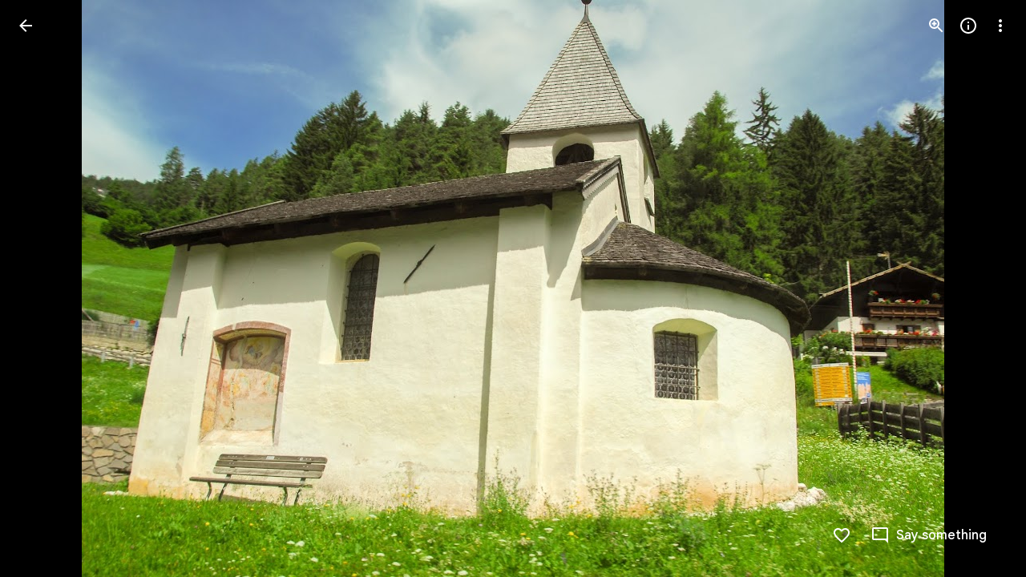

--- FILE ---
content_type: text/javascript; charset=UTF-8
request_url: https://photos.google.com/_/scs/social-static/_/js/k=boq.PhotosUi.en_US.MVNfbDFxk-E.2019.O/ck=boq.PhotosUi.y-Au3PO3hcU.L.B1.O/am=AAAAiDWAGZjdLf5zAQBBxvc9F9A_nhbCDTQZXjF8sxE/d=1/exm=LEikZe,_b,_tp,byfTOb,lsjVmc/excm=_b,_tp,sharedphoto/ed=1/br=1/wt=2/ujg=1/rs=AGLTcCOIyQi8Fs3wvvTOk_n9JeZLGd6vpA/ee=EVNhjf:pw70Gc;EmZ2Bf:zr1jrb;F2qVr:YClzRc;JsbNhc:Xd8iUd;K5nYTd:ZDZcre;LBgRLc:SdcwHb;Me32dd:MEeYgc;MvK0qf:ACRZh;NJ1rfe:qTnoBf;NPKaK:SdcwHb;NSEoX:lazG7b;O8Cmgf:XOYapd;Pjplud:EEDORb;QGR0gd:Mlhmy;SNUn3:ZwDk9d;ScI3Yc:e7Hzgb;Uvc8o:VDovNc;YIZmRd:A1yn5d;Zk62nb:E1UXVb;a56pNe:JEfCwb;cEt90b:ws9Tlc;dIoSBb:SpsfSb;dowIGb:ebZ3mb;eBAeSb:zbML3c;gty1Xc:suMGRe;iFQyKf:QIhFr;lOO0Vd:OTA3Ae;oGtAuc:sOXFj;pXdRYb:p0FwGc;qQEoOc:KUM7Z;qafBPd:yDVVkb;qddgKe:xQtZb;wR5FRb:rgKQFc;xqZiqf:wmnU7d;yxTchf:KUM7Z;zxnPse:GkRiKb/dti=1/m=n73qwf,mI3LFb,ws9Tlc,O6y8ed,IZT63,L1AAkb,m9oV,UUJqVe,e5qFLc,qTnoBf,KUM7Z,O1Gjze,xUdipf,ZDZcre,OTA3Ae,ZwDk9d,aW3pY,RyvaUb,mzzZzc,rCcCxc,mSX26d,Lcfkne,l5KCsc,B7iQrb,YYmHzb,ebZ3mb,Z15FGf,suMGRe,j85GYd,xKVq6d,WO9ee,p3hmRc,Wp0seb,lazG7b,hdW3jf,XqvODd,PrPYRd,MpJwZc,pw70Gc,rgKQFc,NwH0H,V3dDOb,pNBFbe,XVMNvd,nbAYS,IXJ14b,Kl6Zic,gJzDyc,xQtZb,lwddkf,E2VjNc,gychg,w9hDv,RMhBfe,EAvPLb,Ihy5De,ig9vTc,izue8c,mdR7q,SdcwHb,p9Imqf,IoAGb,QIhFr,lfpdyf,EFQ78c,ag510,Ulmmrd,A7fCU,lXKNFb,iH3IVc,MI6k7c,kjKdXe,JNoxi,zeQjRb,p0FwGc,hKSk3e,BVgquf,hc6Ubd,LuJzrb,SpsfSb,zbML3c,zr1jrb,UBtLbd,Uas9Hd,pjICDe?wli=PhotosUi.vUzEii3Qq5w.createPhotosEditorPrimaryModuleNoSimd.O%3A%3BPhotosUi.6LEKmzsX-Vs.createPhotosEditorPrimaryModuleSimd.O%3A%3BPhotosUi.VNqMy8g4zEw.skottieWasm.O%3A%3BPhotosUi.qRj-IyYdjYs.twixWasm.O%3A%3B
body_size: 233324
content:
"use strict";_F_installCss(".Y7XlFb{font-family:Google Sans,Roboto,Arial,sans-serif;line-height:1.75rem;font-size:1.375rem;letter-spacing:0em;font-weight:400;padding:24px 24px 0}.jOND4d{border-width:0;box-shadow:0 1px 3px 0 color-mix(in srgb,var(--gm3-sys-color-shadow,#000) 30%,transparent),0 4px 8px 3px color-mix(in srgb,var(--gm3-sys-color-shadow,#000) 15%,transparent);background-color:var(--gm3-sys-color-surface,#fff);border-radius:3px;box-sizing:border-box;position:absolute;right:17px;top:76px;width:400px;z-index:475}@media (max-width:434px){.jOND4d{left:17px;width:auto}}.qEGxCd{font-family:Google Sans Text,Google Sans,Roboto,Arial,sans-serif;line-height:1.5rem;font-size:1rem;letter-spacing:0em;font-weight:400;color:var(--gm3-sys-color-on-surface-variant,#444746);padding:11px 24px 0}.mroSvf{padding:24px 32px 16px;text-align:right}.MYAfDb{background-color:var(--gm3-sys-color-primary,#0b57d0);min-width:64px}@media not ((max-width:600px) or (max-height:400px)){.jaLLke{--XFrvOb:unset;--rimZob:600px;--Tlqqfc:600px;--pjsEwc:600px;--RSexXb:unset}}.SwbrM{display:flex;flex-direction:column;height:100%;text-align:center}.oaYk1d{align-items:center;display:flex;flex-direction:column;justify-content:center;width:100%}.AEys3{background-image:var(--pgc-asset-pfc-opt-in);background-repeat:no-repeat;height:224px;width:224px}.YdNg2{font-family:Google Sans,Roboto,Arial,sans-serif;line-height:1.75rem;font-size:1.375rem;letter-spacing:0em;font-weight:400;color:var(--gm3-sys-color-on-background,#1f1f1f);max-width:332px;padding:8px 0}.btKbVe{font-family:Google Sans Text,Google Sans,Roboto,Arial,sans-serif;line-height:1.25rem;font-size:0.875rem;letter-spacing:0em;font-weight:400;color:var(--gm3-sys-color-on-surface-variant,#444746);max-width:332px;padding:8px 0}.zFC7pb{color:var(--gm3-sys-color-on-surface-variant,#444746);text-decoration:underline;white-space:nowrap}.nkJXsd{word-wrap:break-word}.Dn5eDf{flex-grow:1;margin-top:24px}.Dn5eDf.eLNT1d{visibility:hidden}.VfPpkd-Sx9Kwc .VfPpkd-P5QLlc{background-color:#fff;background-color:var(--mdc-theme-surface,#fff)}.VfPpkd-Sx9Kwc .VfPpkd-IE5DDf,.VfPpkd-Sx9Kwc .VfPpkd-P5QLlc-GGAcbc{background-color:rgba(0,0,0,.32)}.VfPpkd-Sx9Kwc .VfPpkd-k2Wrsb{color:rgba(0,0,0,.87)}.VfPpkd-Sx9Kwc .VfPpkd-cnG4Wd{color:rgba(0,0,0,.6)}.VfPpkd-Sx9Kwc .VfPpkd-zMU9ub{color:#000;color:var(--mdc-theme-on-surface,#000)}.VfPpkd-Sx9Kwc .VfPpkd-zMU9ub .VfPpkd-Bz112c-Jh9lGc::before,.VfPpkd-Sx9Kwc .VfPpkd-zMU9ub .VfPpkd-Bz112c-Jh9lGc::after{background-color:#000;background-color:var(--mdc-ripple-color,var(--mdc-theme-on-surface,#000))}.VfPpkd-Sx9Kwc .VfPpkd-zMU9ub:hover .VfPpkd-Bz112c-Jh9lGc::before,.VfPpkd-Sx9Kwc .VfPpkd-zMU9ub.VfPpkd-ksKsZd-XxIAqe-OWXEXe-ZmdkE .VfPpkd-Bz112c-Jh9lGc::before{opacity:.04;opacity:var(--mdc-ripple-hover-opacity,.04)}.VfPpkd-Sx9Kwc .VfPpkd-zMU9ub.VfPpkd-ksKsZd-mWPk3d-OWXEXe-AHe6Kc-XpnDCe .VfPpkd-Bz112c-Jh9lGc::before,.VfPpkd-Sx9Kwc .VfPpkd-zMU9ub:not(.VfPpkd-ksKsZd-mWPk3d):focus .VfPpkd-Bz112c-Jh9lGc::before{transition-duration:75ms;opacity:.12;opacity:var(--mdc-ripple-focus-opacity,.12)}.VfPpkd-Sx9Kwc .VfPpkd-zMU9ub:not(.VfPpkd-ksKsZd-mWPk3d) .VfPpkd-Bz112c-Jh9lGc::after{transition:opacity .15s linear}.VfPpkd-Sx9Kwc .VfPpkd-zMU9ub:not(.VfPpkd-ksKsZd-mWPk3d):active .VfPpkd-Bz112c-Jh9lGc::after{transition-duration:75ms;opacity:.12;opacity:var(--mdc-ripple-press-opacity,.12)}.VfPpkd-Sx9Kwc .VfPpkd-zMU9ub.VfPpkd-ksKsZd-mWPk3d{--mdc-ripple-fg-opacity:var(--mdc-ripple-press-opacity,0.12)}.VfPpkd-Sx9Kwc.VfPpkd-Sx9Kwc-OWXEXe-s2gQvd .VfPpkd-k2Wrsb,.VfPpkd-Sx9Kwc.VfPpkd-Sx9Kwc-OWXEXe-s2gQvd .VfPpkd-T0kwCb,.VfPpkd-Sx9Kwc.VfPpkd-Sx9Kwc-OWXEXe-s2gQvd.VfPpkd-Sx9Kwc-XuHpsb-clz4Ic-yePe5c .VfPpkd-T0kwCb{border-color:rgba(0,0,0,.12)}.VfPpkd-Sx9Kwc.VfPpkd-Sx9Kwc-OWXEXe-s2gQvd .VfPpkd-k2Wrsb{border-bottom:1px solid rgba(0,0,0,.12);margin-bottom:0}.VfPpkd-Sx9Kwc.VfPpkd-Sx9Kwc-XuHpsb-clz4Ic-tJHJj.VfPpkd-Sx9Kwc-OWXEXe-n9oEIb .VfPpkd-oclYLd{box-shadow:0 3px 1px -2px rgba(0,0,0,.2),0 2px 2px 0 rgba(0,0,0,.14),0 1px 5px 0 rgba(0,0,0,.12)}.VfPpkd-Sx9Kwc .VfPpkd-P5QLlc{border-radius:4px;border-radius:var(--mdc-shape-medium,4px)}.VfPpkd-P5QLlc{box-shadow:0 11px 15px -7px rgba(0,0,0,.2),0 24px 38px 3px rgba(0,0,0,.14),0 9px 46px 8px rgba(0,0,0,.12)}.VfPpkd-k2Wrsb{-moz-osx-font-smoothing:grayscale;-webkit-font-smoothing:antialiased;font-family:Roboto,sans-serif;font-family:var(--mdc-typography-headline6-font-family,var(--mdc-typography-font-family,Roboto,sans-serif));font-size:1.25rem;font-size:var(--mdc-typography-headline6-font-size,1.25rem);line-height:2rem;line-height:var(--mdc-typography-headline6-line-height,2rem);font-weight:500;font-weight:var(--mdc-typography-headline6-font-weight,500);letter-spacing:.0125em;letter-spacing:var(--mdc-typography-headline6-letter-spacing,.0125em);text-decoration:inherit;-webkit-text-decoration:var(--mdc-typography-headline6-text-decoration,inherit);text-decoration:var(--mdc-typography-headline6-text-decoration,inherit);text-transform:inherit;text-transform:var(--mdc-typography-headline6-text-transform,inherit)}.VfPpkd-cnG4Wd{-moz-osx-font-smoothing:grayscale;-webkit-font-smoothing:antialiased;font-family:Roboto,sans-serif;font-family:var(--mdc-typography-body1-font-family,var(--mdc-typography-font-family,Roboto,sans-serif));font-size:1rem;font-size:var(--mdc-typography-body1-font-size,1rem);line-height:1.5rem;line-height:var(--mdc-typography-body1-line-height,1.5rem);font-weight:400;font-weight:var(--mdc-typography-body1-font-weight,400);letter-spacing:.03125em;letter-spacing:var(--mdc-typography-body1-letter-spacing,.03125em);text-decoration:inherit;-webkit-text-decoration:var(--mdc-typography-body1-text-decoration,inherit);text-decoration:var(--mdc-typography-body1-text-decoration,inherit);text-transform:inherit;text-transform:var(--mdc-typography-body1-text-transform,inherit)}.VfPpkd-Sx9Kwc,.VfPpkd-IE5DDf{position:fixed;top:0;left:0;align-items:center;justify-content:center;box-sizing:border-box;width:100%;height:100%}.VfPpkd-Sx9Kwc{display:none;z-index:7;z-index:var(--mdc-dialog-z-index,7)}.VfPpkd-Sx9Kwc .VfPpkd-cnG4Wd{padding:20px 24px 20px 24px}.VfPpkd-Sx9Kwc .VfPpkd-P5QLlc{min-width:280px}@media (max-width:592px){.VfPpkd-Sx9Kwc .VfPpkd-P5QLlc{max-width:calc(100vw - 32px)}}@media (min-width:592px){.VfPpkd-Sx9Kwc .VfPpkd-P5QLlc{max-width:560px}}@media (max-width:600px),(max-width:720px) and (max-height:400px),(min-width:720px) and (max-height:400px){.VfPpkd-Sx9Kwc.VfPpkd-Sx9Kwc-OWXEXe-n9oEIb .VfPpkd-P5QLlc{max-width:100vw}}.VfPpkd-Sx9Kwc .VfPpkd-P5QLlc{max-height:calc(100% - 32px)}.VfPpkd-Sx9Kwc.VfPpkd-Sx9Kwc-OWXEXe-n9oEIb .VfPpkd-P5QLlc{max-width:none}@media (max-width:960px){.VfPpkd-Sx9Kwc.VfPpkd-Sx9Kwc-OWXEXe-n9oEIb .VfPpkd-P5QLlc{max-height:560px;width:560px}.VfPpkd-Sx9Kwc.VfPpkd-Sx9Kwc-OWXEXe-n9oEIb .VfPpkd-P5QLlc .VfPpkd-zMU9ub-suEOdc-sM5MNb{position:relative;right:-12px}}@media (max-width:720px) and (max-width:672px){.VfPpkd-Sx9Kwc.VfPpkd-Sx9Kwc-OWXEXe-n9oEIb .VfPpkd-P5QLlc{width:calc(100vw - 112px)}}@media (max-width:720px) and (min-width:672px){.VfPpkd-Sx9Kwc.VfPpkd-Sx9Kwc-OWXEXe-n9oEIb .VfPpkd-P5QLlc{width:560px}}@media (max-width:720px) and (max-height:720px){.VfPpkd-Sx9Kwc.VfPpkd-Sx9Kwc-OWXEXe-n9oEIb .VfPpkd-P5QLlc{max-height:calc(100vh - 160px)}}@media (max-width:720px) and (min-height:720px){.VfPpkd-Sx9Kwc.VfPpkd-Sx9Kwc-OWXEXe-n9oEIb .VfPpkd-P5QLlc{max-height:560px}}@media (max-width:720px){.VfPpkd-Sx9Kwc.VfPpkd-Sx9Kwc-OWXEXe-n9oEIb .VfPpkd-P5QLlc .VfPpkd-zMU9ub-suEOdc-sM5MNb{position:relative;right:-12px}}@media (max-width:600px),(max-width:720px) and (max-height:400px),(min-width:720px) and (max-height:400px){.VfPpkd-Sx9Kwc.VfPpkd-Sx9Kwc-OWXEXe-n9oEIb .VfPpkd-P5QLlc{height:100%;max-height:100vh;max-width:100vw;width:100vw;border-radius:0}.VfPpkd-Sx9Kwc.VfPpkd-Sx9Kwc-OWXEXe-n9oEIb .VfPpkd-P5QLlc .VfPpkd-zMU9ub-suEOdc-sM5MNb{position:relative;order:-1;left:-12px}.VfPpkd-Sx9Kwc.VfPpkd-Sx9Kwc-OWXEXe-n9oEIb .VfPpkd-P5QLlc .VfPpkd-oclYLd{padding:0 16px 9px;justify-content:flex-start}.VfPpkd-Sx9Kwc.VfPpkd-Sx9Kwc-OWXEXe-n9oEIb .VfPpkd-P5QLlc .VfPpkd-k2Wrsb{margin-left:-8px}}@media (min-width:960px){.VfPpkd-Sx9Kwc.VfPpkd-Sx9Kwc-OWXEXe-n9oEIb .VfPpkd-P5QLlc{width:calc(100vw - 400px)}.VfPpkd-Sx9Kwc.VfPpkd-Sx9Kwc-OWXEXe-n9oEIb .VfPpkd-P5QLlc .VfPpkd-zMU9ub-suEOdc-sM5MNb{position:relative;right:-12px}}.VfPpkd-Sx9Kwc.VfPpkd-IE5DDf-OWXEXe-L6cTce .VfPpkd-IE5DDf{opacity:0}.VfPpkd-IE5DDf{opacity:0;z-index:-1}.VfPpkd-wzTsW{display:flex;flex-direction:row;align-items:center;justify-content:space-around;box-sizing:border-box;height:100%;opacity:0;pointer-events:none}.VfPpkd-P5QLlc{position:relative;display:flex;flex-direction:column;flex-grow:0;flex-shrink:0;box-sizing:border-box;max-width:100%;max-height:100%;pointer-events:auto;overflow-y:auto;outline:0;transform:scale(.8)}.VfPpkd-P5QLlc .VfPpkd-BFbNVe-bF1uUb{width:100%;height:100%;top:0;left:0}[dir=rtl] .VfPpkd-P5QLlc,.VfPpkd-P5QLlc[dir=rtl]{text-align:right}@media (-ms-high-contrast:active),screen and (forced-colors:active){.VfPpkd-P5QLlc{outline:2px solid windowText}}.VfPpkd-P5QLlc::before{position:absolute;box-sizing:border-box;width:100%;height:100%;top:0;left:0;border:2px solid transparent;border-radius:inherit;content:\"\";pointer-events:none}@media screen and (forced-colors:active){.VfPpkd-P5QLlc::before{border-color:CanvasText}}@media screen and (-ms-high-contrast:active),screen and (-ms-high-contrast:none){.VfPpkd-P5QLlc::before{content:none}}.VfPpkd-k2Wrsb{display:block;margin-top:0;position:relative;flex-shrink:0;box-sizing:border-box;margin:0 0 1px;padding:0 24px 9px}.VfPpkd-k2Wrsb::before{display:inline-block;width:0;height:40px;content:\"\";vertical-align:0}[dir=rtl] .VfPpkd-k2Wrsb,.VfPpkd-k2Wrsb[dir=rtl]{text-align:right}.VfPpkd-Sx9Kwc-OWXEXe-s2gQvd .VfPpkd-k2Wrsb{margin-bottom:1px;padding-bottom:15px}.VfPpkd-Sx9Kwc-OWXEXe-n9oEIb .VfPpkd-oclYLd{align-items:baseline;border-bottom:1px solid transparent;display:inline-flex;justify-content:space-between;padding:0 24px 9px;z-index:1}@media screen and (forced-colors:active){.VfPpkd-Sx9Kwc-OWXEXe-n9oEIb .VfPpkd-oclYLd{border-bottom-color:CanvasText}}.VfPpkd-Sx9Kwc-OWXEXe-n9oEIb .VfPpkd-oclYLd .VfPpkd-zMU9ub-suEOdc-sM5MNb{position:relative;right:-12px}.VfPpkd-Sx9Kwc-OWXEXe-n9oEIb .VfPpkd-k2Wrsb{margin-bottom:0;padding:0;border-bottom:0}.VfPpkd-Sx9Kwc-OWXEXe-n9oEIb.VfPpkd-Sx9Kwc-OWXEXe-s2gQvd .VfPpkd-k2Wrsb{border-bottom:0;margin-bottom:0}.VfPpkd-Sx9Kwc-OWXEXe-n9oEIb .VfPpkd-zMU9ub-suEOdc-sM5MNb{top:5px}.VfPpkd-Sx9Kwc-OWXEXe-n9oEIb.VfPpkd-Sx9Kwc-OWXEXe-s2gQvd .VfPpkd-T0kwCb{border-top:1px solid transparent}@media screen and (forced-colors:active){.VfPpkd-Sx9Kwc-OWXEXe-n9oEIb.VfPpkd-Sx9Kwc-OWXEXe-s2gQvd .VfPpkd-T0kwCb{border-top-color:CanvasText}}.VfPpkd-Sx9Kwc-OWXEXe-n9oEIb-OWXEXe-diJVc .VfPpkd-zMU9ub-suEOdc-sM5MNb{margin-top:4px}.VfPpkd-Sx9Kwc-OWXEXe-n9oEIb-OWXEXe-diJVc.VfPpkd-Sx9Kwc-OWXEXe-s2gQvd .VfPpkd-zMU9ub-suEOdc-sM5MNb{margin-top:0}.VfPpkd-cnG4Wd{flex-grow:1;box-sizing:border-box;margin:0;overflow:auto}.VfPpkd-cnG4Wd>:first-child{margin-top:0}.VfPpkd-cnG4Wd>:last-child{margin-bottom:0}.VfPpkd-k2Wrsb+.VfPpkd-cnG4Wd,.VfPpkd-oclYLd+.VfPpkd-cnG4Wd{padding-top:0}.VfPpkd-Sx9Kwc-OWXEXe-s2gQvd .VfPpkd-k2Wrsb+.VfPpkd-cnG4Wd{padding-top:8px;padding-bottom:8px}.VfPpkd-cnG4Wd .VfPpkd-StrnGf-rymPhb:first-child:last-child{padding:6px 0 0}.VfPpkd-Sx9Kwc-OWXEXe-s2gQvd .VfPpkd-cnG4Wd .VfPpkd-StrnGf-rymPhb:first-child:last-child{padding:0}.VfPpkd-T0kwCb{display:flex;position:relative;flex-shrink:0;flex-wrap:wrap;align-items:center;justify-content:flex-end;box-sizing:border-box;min-height:52px;margin:0;padding:8px;border-top:1px solid transparent}@media screen and (forced-colors:active){.VfPpkd-T0kwCb{border-top-color:CanvasText}}.VfPpkd-Sx9Kwc-OWXEXe-eu7FSc .VfPpkd-T0kwCb{flex-direction:column;align-items:flex-end}.VfPpkd-M1klYe{margin-left:8px;margin-right:0;max-width:100%;text-align:right}[dir=rtl] .VfPpkd-M1klYe,.VfPpkd-M1klYe[dir=rtl]{margin-left:0;margin-right:8px}.VfPpkd-M1klYe:first-child{margin-left:0;margin-right:0}[dir=rtl] .VfPpkd-M1klYe:first-child,.VfPpkd-M1klYe:first-child[dir=rtl]{margin-left:0;margin-right:0}[dir=rtl] .VfPpkd-M1klYe,.VfPpkd-M1klYe[dir=rtl]{text-align:left}.VfPpkd-Sx9Kwc-OWXEXe-eu7FSc .VfPpkd-M1klYe:not(:first-child){margin-top:12px}.VfPpkd-Sx9Kwc-OWXEXe-FNFY6c,.VfPpkd-Sx9Kwc-OWXEXe-uGFO6d,.VfPpkd-Sx9Kwc-OWXEXe-FnSee{display:flex}.VfPpkd-Sx9Kwc-OWXEXe-uGFO6d .VfPpkd-IE5DDf{transition:opacity .15s linear}.VfPpkd-Sx9Kwc-OWXEXe-uGFO6d .VfPpkd-wzTsW{transition:opacity 75ms linear,transform .15s 0ms cubic-bezier(0,0,.2,1)}.VfPpkd-Sx9Kwc-OWXEXe-FnSee .VfPpkd-IE5DDf,.VfPpkd-Sx9Kwc-OWXEXe-FnSee .VfPpkd-wzTsW{transition:opacity 75ms linear}.VfPpkd-Sx9Kwc-OWXEXe-FnSee .VfPpkd-wzTsW,.VfPpkd-Sx9Kwc-OWXEXe-FnSee .VfPpkd-P5QLlc{transform:none}.VfPpkd-Sx9Kwc-OWXEXe-RTQbk .VfPpkd-IE5DDf{transition:none;opacity:1}.VfPpkd-Sx9Kwc-OWXEXe-FNFY6c .VfPpkd-IE5DDf,.VfPpkd-Sx9Kwc-OWXEXe-FNFY6c .VfPpkd-wzTsW{opacity:1}.VfPpkd-Sx9Kwc-OWXEXe-FNFY6c .VfPpkd-P5QLlc{transform:none}.VfPpkd-Sx9Kwc-OWXEXe-FNFY6c.VfPpkd-P5QLlc-GGAcbc-OWXEXe-TSZdd .VfPpkd-P5QLlc-GGAcbc{opacity:1}.VfPpkd-Sx9Kwc-OWXEXe-FNFY6c.VfPpkd-P5QLlc-GGAcbc-OWXEXe-wJB69c .VfPpkd-P5QLlc-GGAcbc{transition:opacity 75ms linear}.VfPpkd-Sx9Kwc-OWXEXe-FNFY6c.VfPpkd-P5QLlc-GGAcbc-OWXEXe-eo9XGd .VfPpkd-P5QLlc-GGAcbc{transition:opacity .15s linear}.VfPpkd-P5QLlc-GGAcbc{display:none;opacity:0;position:absolute;width:100%;height:100%;z-index:1}.VfPpkd-P5QLlc-GGAcbc-OWXEXe-TSZdd .VfPpkd-P5QLlc-GGAcbc,.VfPpkd-P5QLlc-GGAcbc-OWXEXe-eo9XGd .VfPpkd-P5QLlc-GGAcbc,.VfPpkd-P5QLlc-GGAcbc-OWXEXe-wJB69c .VfPpkd-P5QLlc-GGAcbc{display:block}.VfPpkd-Sx9Kwc-XuHpsb-pGuBYc{overflow:hidden}.VfPpkd-Sx9Kwc-OWXEXe-di8rgd-bN97Pc-QFlW2 .VfPpkd-cnG4Wd{padding:0}.VfPpkd-Sx9Kwc-OWXEXe-vOE8Lb .VfPpkd-wzTsW .VfPpkd-zMU9ub-suEOdc-sM5MNb{right:12px;top:9px;position:absolute;z-index:1}.VfPpkd-IE5DDf-OWXEXe-uIDLbb{pointer-events:none}.VfPpkd-IE5DDf-OWXEXe-uIDLbb .VfPpkd-IE5DDf,.VfPpkd-IE5DDf-OWXEXe-uIDLbb .VfPpkd-P5QLlc-GGAcbc{display:none}.pB7Poe{--upgradeable-gm3-switch-selected-icon-color:var(--gm3-switch-selected-icon-color,var(--gm3-sys-color-on-primary-container,#041e49))}.eBlXUe-H9tDt{display:inline-flex;outline:none;vertical-align:top;-webkit-tap-highlight-color:transparent}.eBlXUe-scr2fc{align-items:center;background:none;border:none;cursor:pointer;display:inline-flex;flex-shrink:0;margin:0;outline:none;padding:0;position:relative;width:var(--gm3-switch-track-width,52px);height:var(--gm3-switch-track-height,32px);border-start-start-radius:var(--gm3-switch-track-shape-start-start,9999px);border-start-end-radius:var(--gm3-switch-track-shape-start-end,9999px);border-end-end-radius:var(--gm3-switch-track-shape-end-end,9999px);border-end-start-radius:var(--gm3-switch-track-shape-end-start,9999px);--jF0a9c:var(--gm3-switch-focus-indicator-color,var(--gm3-sys-color-secondary,#00639b));--hK0TOb:var(--gm3-switch-focus-indicator-offset,2px);--SGGi:var(--gm3-switch-focus-indicator-thickness,3px);--vTiv8c:var(--gm3-switch-track-shape-start-start,9999px);--UtHrue:var(--gm3-switch-track-shape-start-start,9999px);--uHecC:var(--gm3-switch-track-shape-start-start,9999px);--C8LWjb:var(--gm3-switch-track-shape-start-start,9999px)}.eBlXUe-scr2fc:focus-visible{--H6apye:block}.eBlXUe-hywKDc{position:absolute;block-size:var(--gm3-switch-touch-target-height,48px);inline-size:var(--gm3-switch-touch-target-width,52px)}.eBlXUe-scr2fc:disabled{cursor:default;pointer-events:none}.eBlXUe-scr2fc:disabled .eBlXUe-Qsb3yd{display:none}.eBlXUe-scr2fc:disabled .eBlXUe-l6JLsf{background-color:transparent;border-color:transparent}.eBlXUe-scr2fc:disabled .eBlXUe-l6JLsf::before{background-clip:content-box}.eBlXUe-scr2fc-OWXEXe-gk6SMd:disabled .eBlXUe-l6JLsf{background-clip:border-box}.eBlXUe-DGicLb{display:none}.eBlXUe-l6JLsf{position:relative;width:100%;height:100%;box-sizing:border-box;border-radius:inherit;display:flex;justify-content:center;align-items:center}.eBlXUe-scr2fc-OWXEXe-gk6SMd .eBlXUe-l6JLsf{background-color:var(--gm3-switch-selected-track-color,var(--gm3-sys-color-primary,#0b57d0));outline-color:transparent}@media (forced-colors:active){.eBlXUe-scr2fc-OWXEXe-gk6SMd .eBlXUe-l6JLsf{background-color:ButtonText}}.eBlXUe-l6JLsf::before{content:\"\";display:flex;position:absolute;height:100%;width:100%;border-radius:inherit;box-sizing:border-box;border-style:solid;transition-property:opacity;transition-duration:75ms;border-width:var(--gm3-switch-track-outline-width,2px);background-color:var(--gm3-switch-unselected-track-color,var(--gm3-sys-color-surface-container-highest,#dde3ea));border-color:var(--gm3-switch-unselected-track-outline-color,var(--gm3-sys-color-outline,#747775))}.eBlXUe-scr2fc-OWXEXe-gk6SMd .eBlXUe-l6JLsf::before{opacity:0}.eBlXUe-scr2fc-OWXEXe-gk6SMd:hover .eBlXUe-l6JLsf{background-color:var(--gm3-switch-selected-hover-track-color,var(--gm3-sys-color-primary,#0b57d0))}@media (forced-colors:active){.eBlXUe-scr2fc-OWXEXe-gk6SMd:hover .eBlXUe-l6JLsf{background-color:ButtonText}}.eBlXUe-scr2fc-OWXEXe-gk6SMd:focus-visible .eBlXUe-l6JLsf{background-color:var(--gm3-switch-selected-focus-track-color,var(--gm3-sys-color-primary,#0b57d0))}@media (forced-colors:active){.eBlXUe-scr2fc-OWXEXe-gk6SMd:focus-visible .eBlXUe-l6JLsf{background-color:ButtonText}}.eBlXUe-scr2fc-OWXEXe-gk6SMd:active .eBlXUe-l6JLsf{background-color:var(--gm3-switch-selected-pressed-track-color,var(--gm3-sys-color-primary,#0b57d0))}@media (forced-colors:active){.eBlXUe-scr2fc-OWXEXe-gk6SMd:active .eBlXUe-l6JLsf{background-color:ButtonText}}.eBlXUe-scr2fc-OWXEXe-gk6SMd:disabled .eBlXUe-l6JLsf{background-color:var(--gm3-switch-disabled-selected-track-color,rgba(var(--gm3-sys-color-on-surface-rgb,31,31,31),.12))}@media (forced-colors:active){.eBlXUe-scr2fc-OWXEXe-gk6SMd:disabled .eBlXUe-l6JLsf{background-color:GrayText;opacity:1}}.eBlXUe-scr2fc-OWXEXe-uqeOfd:hover .eBlXUe-l6JLsf::before{background-color:var(--gm3-switch-unselected-hover-track-color,var(--gm3-sys-color-surface-container-highest,#dde3ea));border-color:var(--gm3-switch-unselected-hover-track-outline-color,var(--gm3-sys-color-outline,#747775))}.eBlXUe-scr2fc-OWXEXe-uqeOfd:focus-visible .eBlXUe-l6JLsf::before{background-color:var(--gm3-switch-unselected-focus-track-color,var(--gm3-sys-color-surface-container-highest,#dde3ea));border-color:var(--gm3-switch-unselected-focus-track-outline-color,var(--gm3-sys-color-outline,#747775))}.eBlXUe-scr2fc-OWXEXe-uqeOfd:active .eBlXUe-l6JLsf::before{background-color:var(--gm3-switch-unselected-pressed-track-color,var(--gm3-sys-color-surface-container-highest,#dde3ea));border-color:var(--gm3-switch-unselected-pressed-track-outline-color,var(--gm3-sys-color-outline,#747775))}.eBlXUe-scr2fc-OWXEXe-uqeOfd:disabled .eBlXUe-l6JLsf::before{background-color:var(--gm3-switch-disabled-unselected-track-color,rgba(var(--gm3-sys-color-surface-container-highest-rgb,221,227,234),.12));border-color:var(--gm3-switch-disabled-unselected-track-outline-color,rgba(var(--gm3-sys-color-on-surface-rgb,31,31,31),.12))}.eBlXUe-uMhiad-haAclf{position:relative;transition:margin 75ms cubic-bezier(.4,0,.2,1)}.eBlXUe-scr2fc-OWXEXe-gk6SMd .eBlXUe-uMhiad-haAclf{-webkit-margin-start:calc(var(--gm3-switch-track-width, 52px) - var(--gm3-switch-track-height, 32px));margin-inline-start:calc(var(--gm3-switch-track-width, 52px) - var(--gm3-switch-track-height, 32px))}.eBlXUe-scr2fc-OWXEXe-uqeOfd .eBlXUe-uMhiad-haAclf{-webkit-margin-end:calc(var(--gm3-switch-track-width, 52px) - var(--gm3-switch-track-height, 32px));margin-inline-end:calc(var(--gm3-switch-track-width, 52px) - var(--gm3-switch-track-height, 32px))}.eBlXUe-uMhiad{border-start-start-radius:var(--gm3-switch-handle-shape-start-start,9999px);border-start-end-radius:var(--gm3-switch-handle-shape-start-end,9999px);border-end-end-radius:var(--gm3-switch-handle-shape-end-end,9999px);border-end-start-radius:var(--gm3-switch-handle-shape-end-start,9999px);background-color:var(--gm3-switch-selected-handle-color,var(--gm3-sys-color-on-primary,#fff));position:relative;transition:width 75ms cubic-bezier(.4,0,.2,1),height 75ms cubic-bezier(.4,0,.2,1)}.eBlXUe-uMhiad::before{content:\"\";display:flex;position:absolute;height:100%;width:100%;border-radius:inherit;box-sizing:border-box;transition-property:opacity;transition-duration:75ms;background-color:var(--gm3-switch-unselected-handle-color,var(--gm3-sys-color-outline,#747775))}@media (forced-colors:active){.eBlXUe-uMhiad::before{background-color:ButtonText}}.eBlXUe-scr2fc-OWXEXe-gk6SMd .eBlXUe-uMhiad::before{opacity:0}.eBlXUe-scr2fc-OWXEXe-uqeOfd .eBlXUe-uMhiad{height:var(--gm3-switch-unselected-handle-height,16px);width:var(--gm3-switch-unselected-handle-width,16px)}.eBlXUe-scr2fc-OWXEXe-gk6SMd .eBlXUe-uMhiad{height:var(--gm3-switch-selected-handle-height,24px);width:var(--gm3-switch-selected-handle-width,24px)}.eBlXUe-scr2fc-OWXEXe-uqeOfd .eBlXUe-uMhiad-OWXEXe-zfdrlf{height:var(--gm3-switch-with-icon-handle-height,24px);width:var(--gm3-switch-with-icon-handle-width,24px)}.eBlXUe-scr2fc-OWXEXe-gk6SMd:enabled:active .eBlXUe-uMhiad,.eBlXUe-scr2fc-OWXEXe-uqeOfd:enabled:active .eBlXUe-uMhiad{height:var(--gm3-switch-pressed-handle-height,28px);width:var(--gm3-switch-pressed-handle-width,28px)}.eBlXUe-scr2fc-OWXEXe-gk6SMd:hover .eBlXUe-uMhiad{background-color:var(--gm3-switch-selected-hover-handle-color,var(--gm3-sys-color-primary-container,#d3e3fd))}.eBlXUe-scr2fc-OWXEXe-gk6SMd:focus-visible .eBlXUe-uMhiad{background-color:var(--gm3-switch-selected-focus-handle-color,var(--gm3-sys-color-primary-container,#d3e3fd))}.eBlXUe-scr2fc-OWXEXe-gk6SMd:active .eBlXUe-uMhiad{background-color:var(--gm3-switch-selected-pressed-handle-color,var(--gm3-sys-color-primary-container,#d3e3fd))}.eBlXUe-scr2fc-OWXEXe-gk6SMd:disabled .eBlXUe-uMhiad{background-color:var(--gm3-switch-disabled-selected-handle-color,var(--gm3-sys-color-surface,#fff))}.eBlXUe-scr2fc-OWXEXe-uqeOfd:disabled .eBlXUe-uMhiad{background-color:var(--gm3-switch-disabled-unselected-handle-color,rgba(var(--gm3-sys-color-on-surface-rgb,31,31,31),.38))}@media (forced-colors:active){.eBlXUe-scr2fc-OWXEXe-uqeOfd:disabled .eBlXUe-uMhiad{background-color:GrayText;opacity:1}}.eBlXUe-scr2fc-OWXEXe-uqeOfd:hover .eBlXUe-uMhiad::before{background-color:var(--gm3-switch-unselected-hover-handle-color,var(--gm3-sys-color-on-surface-variant,#444746))}@media (forced-colors:active){.eBlXUe-scr2fc-OWXEXe-uqeOfd:hover .eBlXUe-uMhiad::before{background-color:ButtonText}}.eBlXUe-scr2fc-OWXEXe-uqeOfd:focus-visible .eBlXUe-uMhiad::before{background-color:var(--gm3-switch-unselected-focus-handle-color,var(--gm3-sys-color-on-surface-variant,#444746))}@media (forced-colors:active){.eBlXUe-scr2fc-OWXEXe-uqeOfd:focus-visible .eBlXUe-uMhiad::before{background-color:ButtonText}}.eBlXUe-scr2fc-OWXEXe-uqeOfd:active .eBlXUe-uMhiad::before{background-color:var(--gm3-switch-unselected-pressed-handle-color,var(--gm3-sys-color-on-surface-variant,#444746))}@media (forced-colors:active){.eBlXUe-scr2fc-OWXEXe-uqeOfd:active .eBlXUe-uMhiad::before{background-color:ButtonText}}.eBlXUe-scr2fc-OWXEXe-uqeOfd:disabled .eBlXUe-uMhiad::before{opacity:0}.eBlXUe-lw9akd{position:relative;height:100%;width:100%}.eBlXUe-pafCAf{position:absolute;inset:0;margin:auto;display:flex;transition-property:fill;transition-duration:75ms}.eBlXUe-pafCAf svg{width:100%;height:100%}.eBlXUe-pafCAf-OWXEXe-IT5dJd,.eBlXUe-pafCAf-OWXEXe-Xhs9z{forced-color-adjust:none;opacity:0}.eBlXUe-scr2fc-OWXEXe-gk6SMd .eBlXUe-pafCAf-OWXEXe-IT5dJd,.eBlXUe-scr2fc-OWXEXe-uqeOfd .eBlXUe-pafCAf-OWXEXe-Xhs9z{opacity:1}.eBlXUe-scr2fc-OWXEXe-gk6SMd .eBlXUe-pafCAf{width:var(--gm3-switch-selected-icon-size,16px);height:var(--gm3-switch-selected-icon-size,16px);fill:var(--upgradeable-gm3-switch-selected-icon-color,var(--gm3-switch-selected-icon-color,var(--gm3-sys-color-on-primary-container,#0842a0)));color:var(--upgradeable-gm3-switch-selected-icon-color,var(--gm3-switch-selected-icon-color,var(--gm3-sys-color-on-primary-container,#0842a0)))}@media (forced-colors:active){.eBlXUe-scr2fc-OWXEXe-gk6SMd .eBlXUe-pafCAf{fill:ButtonText;color:ButtonText}}.eBlXUe-scr2fc-OWXEXe-gk6SMd .eBlXUe-pafCAf i{font-size:var(--gm3-switch-selected-icon-size,16px)}.eBlXUe-scr2fc-OWXEXe-uqeOfd .eBlXUe-pafCAf{width:var(--gm3-switch-unselected-icon-size,16px);height:var(--gm3-switch-unselected-icon-size,16px);fill:var(--gm3-switch-unselected-icon-color,var(--gm3-sys-color-surface-container-highest,#dde3ea));color:var(--gm3-switch-unselected-icon-color,var(--gm3-sys-color-surface-container-highest,#dde3ea))}@media (forced-colors:active){.eBlXUe-scr2fc-OWXEXe-uqeOfd .eBlXUe-pafCAf{fill:Canvas;color:Canvas}}.eBlXUe-scr2fc-OWXEXe-uqeOfd .eBlXUe-pafCAf i{font-size:var(--gm3-switch-unselected-icon-size,16px)}.eBlXUe-scr2fc-OWXEXe-gk6SMd:disabled .eBlXUe-pafCAf{fill:var(--gm3-switch-disabled-selected-icon-color,rgba(var(--gm3-sys-color-on-surface-rgb,31,31,31),.38));color:var(--gm3-switch-disabled-selected-icon-color,rgba(var(--gm3-sys-color-on-surface-rgb,31,31,31),.38))}@media (forced-colors:active){.eBlXUe-scr2fc-OWXEXe-gk6SMd:disabled .eBlXUe-pafCAf{fill:GrayText;color:GrayText}}.eBlXUe-scr2fc-OWXEXe-uqeOfd:disabled .eBlXUe-pafCAf{fill:var(--gm3-switch-disabled-unselected-icon-color,rgba(var(--gm3-sys-color-surface-container-highest-rgb,221,227,234),.38));color:var(--gm3-switch-disabled-unselected-icon-color,rgba(var(--gm3-sys-color-surface-container-highest-rgb,221,227,234),.38))}@media (forced-colors:active){.eBlXUe-scr2fc-OWXEXe-uqeOfd:disabled .eBlXUe-pafCAf{fill:Canvas;color:Canvas}}.eBlXUe-Qsb3yd{left:50%;top:50%;transform:translate(-50%,-50%);height:var(--gm3-switch-state-layer-size,40px);width:var(--gm3-switch-state-layer-size,40px)}.eBlXUe-scr2fc-OWXEXe-gk6SMd{--sbadab:var(--gm3-switch-selected-hover-state-layer-color,var(--gm3-sys-color-primary,#0b57d0));--F1tVH:var(--gm3-switch-selected-pressed-state-layer-color,var(--gm3-sys-color-primary,#0b57d0));--hSHBee:var(--gm3-switch-selected-hover-state-layer-opacity,0.08);--kDWEsd:var(--gm3-switch-selected-pressed-state-layer-opacity,0.1);--QOcx9e:50%;--vRgHIb:50%;--xg9FB:50%;--Pk3PIb:50%}.eBlXUe-scr2fc-OWXEXe-uqeOfd{--sbadab:var(--gm3-switch-unselected-hover-state-layer-color,var(--gm3-sys-color-on-surface,#1f1f1f));--F1tVH:var(--gm3-switch-unselected-pressed-state-layer-color,var(--gm3-sys-color-on-surface,#1f1f1f));--hSHBee:var(--gm3-switch-unselected-hover-state-layer-opacity,0.08);--kDWEsd:var(--gm3-switch-unselected-pressed-state-layer-opacity,0.1);--QOcx9e:50%;--vRgHIb:50%;--xg9FB:50%;--Pk3PIb:50%}.OKFoxe{--gm3-switch-disabled-selected-handle-color:var(--gm3-sys-color-surface,#fff);--gm3-switch-disabled-selected-icon-color:color-mix(in srgb,var(--gm3-sys-color-on-surface,#1f1f1f) 38%,transparent);--gm3-switch-disabled-selected-track-color:color-mix(in srgb,var(--gm3-sys-color-on-surface,#1f1f1f) 12%,transparent);--gm3-switch-disabled-unselected-handle-color:color-mix(in srgb,var(--gm3-sys-color-on-surface,#1f1f1f) 38%,transparent);--gm3-switch-disabled-unselected-icon-color:color-mix(in srgb,var(--gm3-sys-color-surface-variant,#e1e3e1) 38%,transparent);--gm3-switch-disabled-unselected-track-color:color-mix(in srgb,var(--gm3-sys-color-surface-variant,#e1e3e1) 12%,transparent);--gm3-switch-disabled-unselected-track-outline-color:color-mix(in srgb,var(--gm3-sys-color-on-surface,#1f1f1f) 12%,transparent);--gm3-switch-selected-focus-handle-color:var(--gm3-sys-color-primary-container,#d3e3fd);--gm3-switch-selected-focus-track-color:var(--gm3-sys-color-primary,#0b57d0);--gm3-switch-selected-handle-color:var(--gm3-sys-color-on-primary,#fff);--gm3-switch-selected-hover-handle-color:var(--gm3-sys-color-primary-container,#d3e3fd);--gm3-switch-selected-hover-state-layer-color:var(--gm3-sys-color-primary,#0b57d0);--gm3-switch-selected-hover-state-layer-opacity:0.08;--gm3-switch-selected-hover-track-color:var(--gm3-sys-color-primary,#0b57d0);--gm3-switch-selected-icon-color:var(--gm3-sys-color-on-primary-container,#041e49);--gm3-switch-selected-pressed-handle-color:var(--gm3-sys-color-primary-container,#d3e3fd);--gm3-switch-selected-pressed-state-layer-color:var(--gm3-sys-color-primary,#0b57d0);--gm3-switch-selected-pressed-state-layer-opacity:0.12;--gm3-switch-selected-pressed-track-color:var(--gm3-sys-color-primary,#0b57d0);--gm3-switch-selected-track-color:var(--gm3-sys-color-primary,#0b57d0);--gm3-switch-unselected-focus-handle-color:var(--gm3-sys-color-on-surface-variant,#444746);--gm3-switch-unselected-focus-track-color:var(--gm3-sys-color-surface-variant,#e1e3e1);--gm3-switch-unselected-focus-track-outline-color:var(--gm3-sys-color-outline,#747775);--gm3-switch-unselected-handle-color:var(--gm3-sys-color-outline,#747775);--gm3-switch-unselected-hover-handle-color:var(--gm3-sys-color-on-surface-variant,#444746);--gm3-switch-unselected-hover-state-layer-color:var(--gm3-sys-color-on-surface,#1f1f1f);--gm3-switch-unselected-hover-state-layer-opacity:0.08;--gm3-switch-unselected-hover-track-color:var(--gm3-sys-color-surface-variant,#e1e3e1);--gm3-switch-unselected-hover-track-outline-color:var(--gm3-sys-color-outline,#747775);--gm3-switch-unselected-icon-color:var(--gm3-sys-color-surface-variant,#e1e3e1);--gm3-switch-unselected-pressed-handle-color:var(--gm3-sys-color-on-surface-variant,#444746);--gm3-switch-unselected-pressed-state-layer-color:var(--gm3-sys-color-on-surface,#1f1f1f);--gm3-switch-unselected-pressed-state-layer-opacity:0.12;--gm3-switch-unselected-pressed-track-color:var(--gm3-sys-color-surface-variant,#e1e3e1);--gm3-switch-unselected-pressed-track-outline-color:var(--gm3-sys-color-outline,#747775);--gm3-switch-unselected-track-color:var(--gm3-sys-color-surface-variant,#e1e3e1);--gm3-switch-unselected-track-outline-color:var(--gm3-sys-color-outline,#747775)}@media not ((max-width:600px) or (max-height:400px)){.Gx8bNc{--XFrvOb:unset;--Tlqqfc:600px;--WhNlI:600px;--pjsEwc:600px;--RSexXb:unset;--rjnno:8px}}.zUErAf{height:100%}.J5CYnd{align-items:center;box-sizing:border-box;display:flex;flex-direction:column;height:100%;min-height:520px;padding:40px 24px;text-align:center;width:100%;justify-content:center}.Tr5Y5c{background-image:url(https://www.gstatic.com/social/photosui/images/logo_photos_color_48dp.svg);background-repeat:no-repeat;background-size:cover;height:144px;width:144px}.eiyjsc{margin-top:14px}.J5CYnd .EIug8e{color:var(--gm3-sys-color-on-surface,#1f1f1f);font-size:32px;margin:0 3px}.J5CYnd .UDKXKd{background-size:cover;height:36px;margin:0 3px;opacity:.7;position:relative;top:2px;width:112px}.GIYFWc{color:var(--gm3-sys-color-on-background,#1f1f1f);margin-top:22px;text-align:center;font-family:Google Sans,Roboto,Arial,sans-serif;line-height:1.75rem;font-size:1.375rem;letter-spacing:0em;font-weight:400}.LrbZRd{background-color:var(--gm3-sys-color-primary,#0b57d0);margin-top:48px}.J5CYnd .snByac{margin:8px 16px}.KS83nd{color:var(--gm3-sys-color-on-surface,#1f1f1f);margin-top:52px;text-align:center;font-family:Google Sans Text,Google Sans,Roboto,Arial,sans-serif;line-height:1.25rem;font-size:0.875rem;letter-spacing:0em;font-weight:400}.KS83nd:nth-child(2){margin-top:12px}.NvtY7{max-width:400px}.ybGUHe{color:inherit;text-decoration:underline}@media (max-width:696px){.J5CYnd{padding:24px}}@media (max-width:360){.Tr5Y5c{height:103px;width:103px}.J5CYnd .EIug8e{font-size:22px;margin:0 2px}.J5CYnd .UDKXKd{margin:0 2px;height:23px;width:74px;top:1px}}.jGzJxb .J5CYnd{padding:24px}.jGzJxb .Tr5Y5c{width:150px;height:150px}.jGzJxb .eiyjsc{margin-top:3vh;font-size:48px;line-height:1.2em}.jGzJxb .J5CYnd .EIug8e{font-size:inherit;line-height:inherit;margin:0 .09em}.jGzJxb .J5CYnd .UDKXKd{height:1.15em;width:3.5em;top:.08em;margin:0 .09em}.yShqNd{background-color:var(--gm3-sys-color-surface,#fff);color:var(--gm3-sys-color-on-surface-variant,#444746);margin-top:16px;max-width:280px;width:100%}.KTyODe{margin-top:48px;max-width:280px;width:100%}.GJqpsc{align-items:center;color:var(--gm3-sys-color-on-surface-variant,#444746);display:flex;margin-top:32px;font-family:Google Sans Text,Google Sans,Roboto,Arial,sans-serif;line-height:1.25rem;font-size:0.875rem;letter-spacing:0em;font-weight:400}.GJqpsc .mGkqfe{margin:4px 0 0 24px}@media (max-width:480){.jGzJxb .eiyjsc{font-size:9.3vw}}.QcpS9c{cursor:pointer;display:inline-block;height:24px;outline:none;position:relative;-webkit-tap-highlight-color:transparent;user-select:none;width:24px}.QcpS9c>.orgUxc{fill-opacity:.54;position:absolute}.QcpS9c>.eoYPIb{display:none;fill:var(--gm3-sys-color-on-primary,#fff);position:absolute}.QcpS9c>.rqet2b{display:none;fill-opacity:.54;position:absolute}.QcpS9c>.kWbB0e{display:none;fill:none;overflow:visible;position:absolute;stroke:color-mix(in srgb,var(--gm3-sys-color-scrim,#000) 60%,transparent);stroke-opacity:.2;stroke-width:14px}.uOat3d .QcpS9c:focus>.kWbB0e{display:block}.rtIMgb{display:block;left:0;position:absolute;top:0}.rtIMgb.WjVZdb{background:var(--gm3-sys-color-surface-container-high,#e9eef6)}.rtIMgb.WjVZdb.N4EBib{background:var(--gm3-sys-color-inverse-on-surface,#f2f2f2)}.g4aRS{font-family:Google Sans,Roboto,Arial,sans-serif;line-height:1.75rem;font-size:1.375rem;letter-spacing:0em;font-weight:400;align-items:center;background:color-mix(in srgb,var(--gm3-sys-color-scrim,#000) 60%,transparent);color:var(--photos-color-on-scrim,#fff);display:flex;justify-content:center;position:absolute;text-align:center}.GzIbP{bottom:0;position:absolute;right:0;top:0}.P8pGvd,.bmpxFe{transition:transform .135s cubic-bezier(0,0,.2,1)}.Tee6gf{font-family:Google Sans Text,Google Sans,Roboto,Arial,sans-serif;line-height:1rem;font-size:0.75rem;letter-spacing:0.0083333333em;font-weight:400;display:none;position:absolute;left:0;bottom:0;color:var(--photos-color-on-scrim,#fff);padding:8px;transition:transform .135s cubic-bezier(0,0,.2,1)}.WjVZdb.rtIMgb.ZppGYb .Tee6gf{width:calc(100% - 74px)}.rtIMgb.ZppGYb .Tee6gf{text-overflow:ellipsis;white-space:nowrap;overflow:hidden;width:calc(100% - 42px)}.Blknbd .Tee6gf{display:block}.bmpxFe{position:absolute;right:0;bottom:0}.p137Zd{bottom:0;left:0;position:absolute;right:0;top:0;overflow:hidden;background:var(--gm3-sys-color-surface-container,#f0f4f9);transition:transform .135s cubic-bezier(0,0,.2,1)}.pS5HEf .p137Zd{background-color:var(--gm3-sys-color-primary-container,#d3e3fd)}.RY3tic{background-repeat:no-repeat;background-size:100% 100%;bottom:0;left:0;position:absolute;right:0;top:0;transition:transform .135s cubic-bezier(0,0,.2,1),opacity linear .15s}.hmrFhe .RY3tic{display:none}.dm1PI{transform:translateZ(0)}.eGiHwc{background-image:linear-gradient(to bottom,color-mix(in srgb,var(--gm3-sys-color-scrim,#000) 38%,transparent),transparent 56px,transparent);height:100%;opacity:0;position:absolute;transition:opacity .135s cubic-bezier(0,0,.2,1);width:100%}.KYCEmd{background-image:linear-gradient(to top,color-mix(in srgb,var(--gm3-sys-color-scrim,#000) 38%,transparent),transparent 56px,transparent);height:100%;opacity:0;position:absolute;transition:opacity .135s cubic-bezier(0,0,.2,1);width:100%}.Blknbd .KYCEmd{opacity:1}.nV0gYe .ckGgle{display:block}.ckGgle{display:none;opacity:0;position:absolute}.U7j2r,.W4f4Cd,.BXiHHf,.AwqvXb,.BpUiGf,.vBPfVe,.ktdIWe,.bPla4d,.ZlFhfc,.TCpDAe{opacity:1;position:absolute}.W4f4Cd,.BpUiGf,.vBPfVe,.ZlFhfc,.TCpDAe{transition:opacity linear .15s}.tY1BCf .W4f4Cd,.tY1BCf .BpUiGf,.tY1BCf .vBPfVe,.tY1BCf .ZlFhfc,.tY1BCf .TCpDAe{opacity:0}.ckGgle.QcpS9c{position:absolute}.ckGgle{box-sizing:border-box;color:var(--photos-color-on-scrim,#fff);cursor:pointer;fill:var(--photos-color-on-scrim,#fff);outline:none;padding:8px 24px 24px 8px}.hcdKNb{transition:fill-opacity .135s cubic-bezier(0,0,.2,1)}.hcdKNb{fill:var(--photos-color-on-scrim,#fff);fill-opacity:.6}.rtIMgb .ckGgle>.kWbB0e{stroke:var(--gm3-sys-color-primary,#0b57d0);stroke-opacity:.4}.ckGgle:hover .orgUxc,.SWuvnd.rtIMgb .orgUxc,.hcdKNb:hover{fill:var(--photos-color-on-scrim,#fff);fill-opacity:1;transition:fill-opacity .135s cubic-bezier(0,0,.2,1)}.U7j2r,.W4f4Cd,.BXiHHf,.AwqvXb,.vBPfVe,.cEFGTc,.BpUiGf,.ktdIWe,.bPla4d,.ZlFhfc,.TCpDAe{fill:var(--photos-color-on-scrim,#fff);right:8px;top:8px;pointer-events:none}.f8I6uc,.ouqubb{fill:var(--photos-color-on-scrim,#fff)}.cEFGTc{opacity:0;position:absolute;transition:opacity .135s cubic-bezier(0,0,.2,1)}.rtIMgb.ptjlYb .cEFGTc{transition:none}.cEFGTc .w9e2Mc{transform:scale(1);transform-origin:50%}.cEFGTc .m0ibmd{transform:scale(0);transform-origin:50%}.cEFGTc .CjQmJf{transform:rotate(-20deg)}.R1sU4e .cEFGTc{opacity:1}.vBPfVe{right:10px;top:10px}.rtIMgb:hover .ckGgle,.SWuvnd.rtIMgb .ckGgle,.nV0gYe:not(.WjVZdb):hover .eGiHwc{opacity:1}.qAh92e{background-color:color-mix(in srgb,var(--gm3-sys-color-on-surface,#1f1f1f) 38%,transparent)}.KhS5De,.gAFV7d{font-family:Google Sans Text,Google Sans,Roboto,Arial,sans-serif;line-height:1rem;font-size:0.75rem;letter-spacing:0.0083333333em;font-weight:500;color:var(--photos-color-on-scrim,#fff);position:absolute;right:36px;top:12px;pointer-events:none;transition:opacity .135s cubic-bezier(0,0,.2,1)}.rtIMgb.j4hdfc:hover .KhS5De,.R1sU4e.j4hdfc .KhS5De,.rtIMgb.j4hdfc:hover .gAFV7d,.R1sU4e.j4hdfc .gAFV7d,.R1sU4e .bPla4d{transition:opacity .135s cubic-bezier(0,0,.2,1);opacity:0}.R1sU4e .p137Zd{border-radius:8px;transition:transform .135s cubic-bezier(0,0,.2,1)}.R1sU4e .RY3tic{transition:transform .135s cubic-bezier(0,0,.2,1),opacity linear .15s}.rtIMgb .RY3tic::after{background-color:var(--gm3-sys-color-primary,#0b57d0);bottom:0;content:\"\";left:0;opacity:0;position:absolute;right:0;top:0;transition:opacity .135s cubic-bezier(0,0,.2,1)}.SWuvnd.rtIMgb .RY3tic::after{opacity:.3;transition:opacity .135s cubic-bezier(0,0,.2,1)}.W9Flyd{margin-bottom:4px;margin-right:8px;display:flex;flex-direction:column;align-items:flex-end;position:absolute;right:0;bottom:0;opacity:1;cursor:pointer}.lH9naf{font-family:Google Sans Text,Google Sans,Roboto,Arial,sans-serif;line-height:1rem;font-size:0.75rem;letter-spacing:0.0083333333em;font-weight:500;color:var(--gm3-sys-color-on-surface-variant,#444746);background-color:var(--gm3-sys-color-surface,#fff);padding:0 2px;min-width:15px;text-align:center;border-radius:3px 3px 0}.QIwV9{width:4px;height:8px;position:relative;overflow:hidden}.QIwV9::after{content:\"\";position:absolute;width:8px;height:8px;background:var(--photos-color-on-scrim,#fff);transform:rotate(45deg);bottom:6px}.R1sU4e .P8pGvd{transform:translate3d(-16px,16px,0)}.R1sU4e .bmpxFe{transform:translate3d(-16px,-16px,0)}.R1sU4e .Tee6gf{transform:translate3d(16px,-16px,0)}.R1sU4e .P8pGvd,.R1sU4e .bmpxFe{transition:transform .135s cubic-bezier(0,0,.2,1)}.R1sU4e .ckGgle{opacity:1}.rtIMgb .orgUxc{opacity:0;transition:all .135s cubic-bezier(0,0,.2,1);transition-property:opacity,fill-opacity}@media (hover:hover){.rtIMgb:hover .orgUxc{opacity:1;transition:all .135s cubic-bezier(0,0,.2,1);transition-property:opacity,fill-opacity}}.WjVZdb.rtIMgb .orgUxc{fill:var(--gm3-sys-color-primary,#0b57d0);fill-opacity:1;opacity:1}.WjVZdb.N4EBib.rtIMgb .orgUxc{fill:var(--gm3-sys-color-outline,#747775)}.WjVZdb.rtIMgb .eoYPIb{display:block}.WjVZdb .eGiHwc{opacity:0}.cdGRre .RmSd1b{display:block;outline-width:4px;top:-2px;right:-2px;bottom:-2px;left:-2px;height:auto;width:auto;position:absolute}.cdGRre.hmrFhe .RY3tic,.cdGRre.hmrFhe .RmSd1b{display:none}.R1sU4e.pltLxc .eGiHwc,.rtIMgb.e37Orb .eGiHwc,.rtIMgb.ZppGYb .KYCEmd{opacity:1}.hcdKNb{bottom:0;cursor:pointer;display:none;opacity:0;outline:none;padding:38px 8px 8px 38px;position:absolute;right:0}@media (hover:hover){.jGzJxb .rtIMgb:hover .ckGgle,.jGzJxb .rtIMgb:hover .eGiHwc{opacity:0}}.jGzJxb .SWuvnd.rtIMgb .ckGgle{opacity:0}.jGzJxb.lnJaGb .rtIMgb:hover .ckGgle,.jGzJxb.lnJaGb .SWuvnd.rtIMgb .ckGgle,.jGzJxb.lnJaGb .rtIMgb:hover .eGiHwc,.jGzJxb.lnJaGb .hcdKNb{opacity:1}.jGzJxb.lnJaGb .lk9sd{opacity:0}.RmSd1b{display:none;height:100%;outline:5px solid var(--gm3-sys-color-primary,#0b57d0);outline-offset:-5px;pointer-events:none;position:absolute;transition:all .135s cubic-bezier(0,0,.2,1);width:100%}.uOat3d .p137Zd:focus+.RmSd1b{display:block}.p137Zd:focus{outline:none}.uOat3d .ckGgle:focus{opacity:1}.uOat3d .ckGgle:focus,.uOat3d .hcdKNb:focus{fill:var(--photos-color-on-scrim,#fff);transition:fill .135s cubic-bezier(0,0,.2,1)}.uOat3d .ckGgle:focus .orgUxc{fill-opacity:1;opacity:1}.lk9sd{bottom:0;fill:var(--photos-color-on-scrim,#fff);outline:none;padding:8px;position:absolute;right:0}.OHeL3c{background-size:cover;height:100%;object-fit:fill;width:100%;transition:opacity linear .15s}.uY2qd.DMuDh{opacity:0;pointer-events:none;position:absolute;right:6px;top:6px;transition:opacity linear .15s}.uY2qd.eO2Zfd{opacity:1}.Hi8IGb{position:absolute;inset:0;overflow:hidden;clip:rect(0 0 0 0);white-space:nowrap;border-width:0}.I9QCXd{position:absolute;user-select:none;contain:layout}.I9QCXd .rtIMgb{contain:strict}.K0a18{align-items:center;display:flex;height:48px;left:0;line-height:48px;position:absolute;right:0;overflow:hidden}.ZEmz6b{font-family:Google Sans Text,Google Sans,Roboto,Arial,sans-serif;line-height:1.25rem;font-size:0.875rem;letter-spacing:0em;font-weight:500;color:var(--gm3-sys-color-on-surface,#1f1f1f);display:inline;flex:0 1 auto;left:0;overflow:hidden;margin:0;text-overflow:ellipsis;width:100%;white-space:nowrap}.R4HkWb{cursor:pointer;flex:0 0 0px;flex-basis:0px;opacity:0;outline:none;vertical-align:middle;transition:flex-basis .135s cubic-bezier(0,0,.2,1) .15s,opacity linear .15s}.R4HkWb .v1262d{margin-left:8px}.I9QCXd.fCu40c:hover .R4HkWb,.lnJaGb .fCu40c .R4HkWb{flex-basis:44px;opacity:1;transition:flex-basis .135s cubic-bezier(0,0,.2,1),opacity linear .15s .15s}.sqMJGc{right:-6px;top:6px;position:absolute;display:inline-block;line-height:36px}.mX3e4d{--gm3-icon-button-standard-disabled-icon-color:color-mix(in srgb,var(--gm3-sys-color-on-surface,#1f1f1f) 38%,transparent);--gm3-icon-button-standard-focus-indicator-color:var(--gm3-sys-color-secondary,#00639b);--gm3-icon-button-standard-selected-focus-icon-color:var(--gm3-sys-color-primary,#0b57d0);--gm3-icon-button-standard-selected-hover-icon-color:var(--gm3-sys-color-primary,#0b57d0);--gm3-icon-button-standard-selected-hover-state-layer-color:var(--gm3-sys-color-primary,#0b57d0);--gm3-icon-button-standard-selected-hover-state-layer-opacity:0.08;--gm3-icon-button-standard-selected-icon-color:var(--gm3-sys-color-primary,#0b57d0);--gm3-icon-button-standard-selected-pressed-icon-color:var(--gm3-sys-color-primary,#0b57d0);--gm3-icon-button-standard-selected-pressed-state-layer-color:var(--gm3-sys-color-primary,#0b57d0);--gm3-icon-button-standard-selected-pressed-state-layer-opacity:0.1;--gm3-icon-button-standard-unselected-focus-icon-color:var(--gm3-sys-color-on-surface-variant,#444746);--gm3-icon-button-standard-unselected-hover-icon-color:var(--gm3-sys-color-on-surface-variant,#444746);--gm3-icon-button-standard-unselected-hover-state-layer-color:var(--gm3-sys-color-on-surface-variant,#444746);--gm3-icon-button-standard-unselected-hover-state-layer-opacity:0.08;--gm3-icon-button-standard-unselected-icon-color:var(--gm3-sys-color-on-surface-variant,#444746);--gm3-icon-button-standard-unselected-pressed-icon-color:var(--gm3-sys-color-on-surface-variant,#444746);--gm3-icon-button-standard-unselected-pressed-state-layer-color:var(--gm3-sys-color-on-surface-variant,#444746);--gm3-icon-button-standard-unselected-pressed-state-layer-opacity:0.1;--gm3-icon-button-standard-icon-size:18px;fill:var(--gm3-sys-color-on-surface-variant,#444746);height:36px;padding:6px;width:36px}.sqMJGc .v1262d{height:18px;width:18px}.mX3e4d.qs41qe,.mX3e4d.u3bW4e,.mX3e4d.j7nIZb{-webkit-mask-image:none}.sqMJGc.eLNT1d{display:none}.aARzrd{display:flex;top:6px;right:6px}.R4HkWb .orgUxc{fill:var(--gm3-sys-color-on-surface-variant,#444746);fill-opacity:1;transition:fill .135s cubic-bezier(0,0,.2,1)}.R4HkWb .orgUxc{opacity:0;transition:opacity .135s cubic-bezier(0,0,.2,1)}.SUsuTc .R4HkWb .orgUxc,.I9QCXd.fCu40c:hover .R4HkWb .orgUxc{opacity:1;transition:opacity .135s cubic-bezier(0,0,.2,1)}.SUsuTc .R4HkWb .orgUxc{fill:var(--gm3-sys-color-primary,#0b57d0)}.jGzJxb .sqMJGc{right:0}.uOat3d .R4HkWb:focus{flex-basis:44px;opacity:1;transition:flex-basis .135s cubic-bezier(0,0,.2,1),opacity linear .15s .15s}.uOat3d .R4HkWb:focus .orgUxc{opacity:1}.jGzJxb.lnJaGb .I9QCXd:hover .R4HkWb{opacity:1;transition:opacity .135s cubic-bezier(0,0,.2,1) .15s}@media screen and (max-width:599px){.I9QCXd .K0a18{margin-left:18px}.I9QCXd.fCu40c .K0a18{margin-left:0}.R4HkWb{flex-basis:18px}}.Zaw5lf{position:relative;user-select:none}.C3Tghf[dir=ltr] .rtIMgb{left:0;right:auto}.C3Tghf[dir=rtl] .rtIMgb{left:auto;right:0}.C3Tghf{position:relative;height:100%;width:100%}.Emrchf{position:absolute;top:0;left:0;transform:translate3d(-200vw,0,0);width:100%;height:100%;z-index:1}.D3MWIc .Emrchf{transform:translate3d(0,0,0)}.THsa9b .I9QCXd .R4HkWb{opacity:1;transition:opacity .135s cubic-bezier(0,0,.2,1) .15s}.YhZ0Jf{-webkit-touch-callout:none;user-select:none}.D3MWIc .ckGgle{display:none}.THsa9b .ckGgle{display:block;width:100%;height:100%}.THsa9b .nV0gYe:not(.WjVZdb) .eGiHwc,.THsa9b .ckGgle{opacity:1}.THsa9b .R4HkWb .orgUxc,.THsa9b .SWuvnd .orgUxc{opacity:1}.THsa9b .rtIMgb .rqet2b{display:block}@media (hover:hover){.THsa9b .rtIMgb:hover .rqet2b{display:none}}.THsa9b .SWuvnd .rqet2b{display:none}.THsa9b .T5QJEc .hcdKNb,.THsa9b.T5QJEc .hcdKNb{display:block}.THsa9b .rtIMgb:hover .hcdKNb,.THsa9b .rtIMgb:hover .KYCEmd{opacity:1}@media (hover:none){.jGzJxb .THsa9b .rtIMgb .hcdKNb{opacity:1}}.THsa9b .SWuvnd.rtIMgb .hcdKNb{display:none}.THsa9b .rtIMgb:hover .W9Flyd,.THsa9b .rtIMgb:hover .lk9sd{opacity:0;visibility:hidden}.uOat3d .THsa9b .hcdKNb:focus{fill-opacity:1;opacity:1}.lGbZGc{align-items:center;bottom:0;display:flex;flex-direction:column;justify-content:center;left:0;min-height:360px;padding:64px 16px;position:fixed;right:0;text-align:center;top:-64px}.TvGgnd{font-family:Google Sans,Roboto,Arial,sans-serif;line-height:2rem;font-size:1.5rem;letter-spacing:0em;font-weight:400;margin-bottom:16px;max-width:448px}.odL5Oe{background-image:var(--pgc-asset-locked-folder-backup);background-size:cover;height:128px;margin-bottom:48px;width:224px}.P3aezf{font-family:Google Sans Text,Google Sans,Roboto,Arial,sans-serif;line-height:1.25rem;font-size:0.875rem;letter-spacing:0em;font-weight:400;max-width:448px}.st1Lj{color:var(--gm3-sys-color-primary,#0b57d0)}.FCuIOe{margin-right:20px}.aYq87{display:none}@media screen and (max-width:1007px){.aYq87{display:inline-block}.FCuIOe{display:none}}.XowTxf{display:none}.mYaiPd{transform:scaleX(-1)}.fK3kVc{margin-left:16px}@media screen and (max-width:1007px){.XowTxf{display:inline-block}.cXTlUc{display:none}.fK3kVc{margin-left:0}}.WRSGoc.FCuIOe,.WRSGoc.tKLUYd{margin-right:4px}.MDqIkd.B6Rt6d{padding-bottom:40px}@media screen and (max-width:1007px){.MDqIkd.B6Rt6d{bottom:64px;padding-bottom:0}}.jGzJxb .MDqIkd.B6Rt6d{bottom:64px}.jGzJxb .MDqIkd.UP9tQe.B6Rt6d{padding-left:0;padding-right:0}.xBWvff{position:absolute;top:0;left:0;right:0;bottom:0;background-color:color-mix(in srgb,var(--gm3-sys-color-surface,#fff) 99%,transparent);z-index:6000;opacity:0;align-items:center;-ms-flex-align:center;display:flex;flex-direction:column;justify-content:center;transition:opacity .5s ease}.xBWvff.eO2Zfd{opacity:1}.EgGeF{background:var(--pgc-asset-edu-drag-and-drop-clouds);background-position:bottom;height:340px;margin-bottom:0;width:680px}.oDMDMc{animation-duration:1s;animation-iteration-count:infinite;animation-name:boqPhotoscreationUploadArrowBounce;animation-timing-function:cubic-bezier(.33,0,.67,1);background:var(--pgc-asset-edu-drag-and-drop-arrow);height:104px;margin-bottom:60px;width:72px}.fE9hJd{color:var(--gm3-sys-color-on-background,#1f1f1f);padding:0 8px;text-align:center;font-family:Google Sans,Roboto,Arial,sans-serif;line-height:2.5rem;font-size:2rem;letter-spacing:0em;font-weight:400}@keyframes boqPhotoscreationUploadArrowBounce{0%{transform:translateY(25px) translateZ(0)}50%{transform:translateY(0) translateZ(0)}100%{transform:translateY(25px) translateZ(0)}}.cC1eCc{z-index:2001}.cC1eCc .VfPpkd-k2Wrsb{color:#3c4043}.cC1eCc .VfPpkd-cnG4Wd{color:#5f6368}.cC1eCc .VfPpkd-zMU9ub{color:rgb(95,99,104)}.cC1eCc .VfPpkd-zMU9ub .VfPpkd-Bz112c-Jh9lGc::before,.cC1eCc .VfPpkd-zMU9ub .VfPpkd-Bz112c-Jh9lGc::after{background-color:rgb(95,99,104);background-color:var(--mdc-ripple-color,rgb(95,99,104))}.cC1eCc .VfPpkd-zMU9ub:hover .VfPpkd-Bz112c-Jh9lGc::before,.cC1eCc .VfPpkd-zMU9ub.VfPpkd-ksKsZd-XxIAqe-OWXEXe-ZmdkE .VfPpkd-Bz112c-Jh9lGc::before{opacity:.04;opacity:var(--mdc-ripple-hover-opacity,.04)}.cC1eCc .VfPpkd-zMU9ub.VfPpkd-ksKsZd-mWPk3d-OWXEXe-AHe6Kc-XpnDCe .VfPpkd-Bz112c-Jh9lGc::before,.cC1eCc .VfPpkd-zMU9ub:not(.VfPpkd-ksKsZd-mWPk3d):focus .VfPpkd-Bz112c-Jh9lGc::before{transition-duration:75ms;opacity:.12;opacity:var(--mdc-ripple-focus-opacity,.12)}.cC1eCc .VfPpkd-zMU9ub:not(.VfPpkd-ksKsZd-mWPk3d) .VfPpkd-Bz112c-Jh9lGc::after{transition:opacity .15s linear}.cC1eCc .VfPpkd-zMU9ub:not(.VfPpkd-ksKsZd-mWPk3d):active .VfPpkd-Bz112c-Jh9lGc::after{transition-duration:75ms;opacity:.12;opacity:var(--mdc-ripple-press-opacity,.12)}.cC1eCc .VfPpkd-zMU9ub.VfPpkd-ksKsZd-mWPk3d{--mdc-ripple-fg-opacity:var(--mdc-ripple-press-opacity,0.12)}.cC1eCc .VfPpkd-IE5DDf,.cC1eCc .VfPpkd-P5QLlc-GGAcbc{background-color:rgba(32,33,36,.6)}.cC1eCc .VfPpkd-P5QLlc{background-color:#fff}.cC1eCc .VfPpkd-P5QLlc{border-width:0;box-shadow:0 1px 3px 0 rgba(60,64,67,.3),0 4px 8px 3px rgba(60,64,67,.15)}.cC1eCc .VfPpkd-P5QLlc .VfPpkd-BFbNVe-bF1uUb{opacity:0}.cC1eCc .VfPpkd-P5QLlc{border-radius:8px}.cC1eCc .VfPpkd-T0kwCb{padding-top:2px;padding-bottom:2px}.cC1eCc .VfPpkd-T0kwCb .VfPpkd-RLmnJb{top:-6px;transform:none}.cC1eCc .VfPpkd-k2Wrsb{font-family:\"Google Sans\",Roboto,Arial,sans-serif;line-height:1.5rem;font-size:1rem;letter-spacing:.00625em;font-weight:500;padding-bottom:13px}.cC1eCc .VfPpkd-cnG4Wd{font-family:Roboto,Arial,sans-serif;line-height:1.25rem;font-size:.875rem;letter-spacing:.0142857143em;font-weight:400}.cC1eCc .VfPpkd-T0kwCb .VfPpkd-LgbsSe+.VfPpkd-LgbsSe{margin-left:8px}.cC1eCc.VfPpkd-Sx9Kwc-OWXEXe-n9oEIb .VfPpkd-k2Wrsb{font-family:\"Google Sans\",Roboto,Arial,sans-serif;line-height:1.5rem;font-size:1.125rem;letter-spacing:0;font-weight:400;padding-bottom:0}.iGu0Be{text-align:center}[dir=rtl] .iGu0Be,.iGu0Be[dir=rtl]{text-align:center}.nE3Lu{color:rgb(26,115,232);height:24px;width:24px}.nE3Lu::after{content:\"\";display:block}sentinel{}");
this.default_PhotosUi=this.default_PhotosUi||{};(function(_){var window=this;
try{
_.$q=function(a){_.pk.call(this);this.ma=a||window;this.ka=_.lk(this.ma,"resize",this.na,!1,this);this.ha=_.dl(this.ma)};_.Zg(_.$q,_.pk);_.$q.prototype.getSize=function(){return this.ha?this.ha.clone():null};_.$q.prototype.vd=function(){_.$q.Ji.vd.call(this);this.ka&&(_.ok(this.ka),this.ka=null);this.ha=this.ma=null};_.$q.prototype.na=function(){const a=_.dl(this.ma);_.Xk(a,this.ha)||(this.ha=a,this.dispatchEvent("resize"))};
_.n("n73qwf");
var ar;ar=function(a){_.pk.call(this);this.ka=a?a.getWindow():window;this.na=this.zo();this.Qp=(0,_.pe)(this.oa,this);this.ma=null;(this.ha=this.ka.matchMedia?this.ka.matchMedia("(min-resolution: 1.5dppx), (-webkit-min-device-pixel-ratio: 1.5)"):null)&&typeof this.ha.addListener!=="function"&&typeof this.ha.addEventListener!=="function"&&(this.ha=null)};
_.br=function(a,b){_.fb.call(this);this.oa=a;if(b){if(this.ka)throw Error("Fc");this.ka=b;this.ma=_.gg(b);this.ha=new _.$q(_.il(b));this.ha.sM(this.oa.na);this.na=new ar(this.ma);this.na.start()}};_.Zg(ar,_.pk);ar.prototype.start=function(){this.ha&&(typeof this.ha.addEventListener==="function"?(this.ha.addEventListener("change",this.Qp),this.ma=()=>{this.ha.removeEventListener("change",this.Qp)}):(this.ha.addListener(this.Qp),this.ma=()=>{this.ha.removeListener(this.Qp)}))};
ar.prototype.zo=function(){return this.ka.devicePixelRatio>=1.5?2:1};ar.prototype.oa=function(){const a=this.zo();this.na!=a&&(this.na=a,this.dispatchEvent("l"))};ar.prototype.vd=function(){this.ma&&this.ma();ar.Ji.vd.call(this)};_.Zg(_.br,_.fb);_.br.prototype.de=function(){return this.ka};_.br.prototype.Jl=function(){return this.ma};_.br.prototype.vd=function(){this.ma=this.ka=null;this.ha&&(this.ha.dispose(),this.ha=null);_.ea(this.na);this.na=null};_.Sd(_.Ek,_.br);_.jb().Qq(function(a){const b=new _.br(a,document);_.kn(a,_.Ek,b)});
_.r();
_.wn=function(a,b){let c=0;_.ja(a,function(d,e){b.call(void 0,d,e,a)&&_.sa(a,e)&&c++});return c};_.Iya=function(a){if(a instanceof _.Hya)return a.ha;throw Error("k");};_.xn=function(a){return new _.Hya(_.Ha,a[0].toLowerCase())};_.Jya=async function(a,b){var c=(0,_.y)(),d=c();c=c(1);try{_.cga(a);a[_.he]||_.Pfa(a);if(a.Gm&&!a[_.he])return Promise.resolve(_.ke(a,b));const e=new Promise((g,k)=>{a[_.he](g,k)}),f=c(await d(e));return _.dga(f,_.ge(a),b==null?void 0:b.optional)}finally{d()}};
_.yn=function(a,b){_.cga(a);const c=new _.me;if(a[_.he]){let e=null;return()=>e?e:e=_.je(c,()=>_.Jya(a,b))}let d=null;return()=>d?d:d=_.je(c,()=>_.ke(a,b))};_.zn=function(a,b,c,d){if(a.length===0)throw Error("k");a=a.map(f=>_.Iya(f));const e=c.toLowerCase();if(a.every(f=>e.indexOf(f)!==0))throw Error("ua`"+c);b.setAttribute(c,d)};_.Kya=function(a,b){b=_.Ffa(b.P1());try{const c=_.Td(a),d=new a;c&&_.Zha(c,d);return d}finally{_.Wd(b)}};
_.Lya=function(a){return _.Xf(a)?a.getAttribute("jsname")==="coFSxe":!1};_.Mya=function(a,b){b.id||(b.id="ow"+_.Xg(b));a.setAttribute("jsowner",b.id);a.__owner=b;var c=_.ol(b,_.Lya);c&&(_.Uf.has(c)||_.Uf.set(c,[]),_.Uf.get(c).push(a));(c=_.dg.get(b))||_.dg.set(b,c=[]);c.includes(a)||c.push(a);b.setAttribute("__IS_OWNER",!0)};_.bn.prototype.kd=_.ba(47,function(a){let b;b=a<0?this.ha.length+a:a;const c=this.ha[b];if(!c)throw Error("mb`"+a+"`"+b+"`"+this.ha.length);return new _.cn(c)});
_.cn.prototype.kd=_.ba(46,function(){return this});_.An=function(a){return a.ha.slice()};_.Hya=class{constructor(a,b){this.ha=b}toString(){return this.ha}};_.Nya=function(a){return(a.ownerDocument.compareDocumentPosition(a)&16)==16};
var YEa,ZEa;_.UEa=function(a){return _.Ia(a)};_.VEa=function(a,b){a.write(_.Ja(b))};_.WEa=function(a){a=a.match(_.ze);return _.yga(a[1],null,a[3],a[4])};_.XEa=function(a){if(a instanceof _.Oj)return a.EA();if(a instanceof _.Qd||(a=_.oe.getInstance().EA(a)))return a};_.Aq=function(a,b){return(b||document).querySelectorAll("."+a)};YEa=function(){let a=Error();a.name="SecurityError";throw a;};
ZEa=function(){return{get opener(){return null},get closed(){return!0},get location(){YEa()},get document(){YEa()},postMessage:function(){},close:function(){},focus:function(){}}};
_.Bq=function(a,b,c){b||(b={});c=c||window;var d=_.Ra(a)?a:_.Xa(typeof a.href!="undefined"?a.href:String(a));var e=self.crossOriginIsolated!==void 0,f="strict-origin-when-cross-origin";window.Request&&(f=(new Request("/")).referrerPolicy);var g=b.noreferrer;if(e&&g&&f==="unsafe-url")throw Error("kb");f=g&&!e;a=b.target||a.target;g=[];let k=[],l=!1;for(var m in b){const p=b[m];switch(m){case "width":case "height":case "top":case "left":g.push(m+"="+p);break;case "target":break;case "noopener":case "noreferrer":p?
k.push(m):(l=!0,k.push(m+"=false"));break;case "attributionsrc":g.push(m+(p?"="+p:""));break;default:g.push(m+"="+(p?1:0))}}m=a!==void 0&&!["_blank","_self","_top","_parent",""].includes(a);m=_.Jb()&&m;if(_.fna&&e&&g.length===0&&k.length>0&&!m&&!l)return k.length===2&&(k=["noreferrer"]),_.we(c,d,a,k[0]),ZEa();e=g.join(",");_.Pb()&&c.navigator&&c.navigator.standalone&&a&&a!="_self"?(e=_.kl("A"),_.ve(e,d),e.target=a,f&&(e.rel="noreferrer"),((b=b.attributionsrc)||b==="")&&e.setAttribute("attributionsrc",
b),b=document.createEvent("MouseEvent"),b.initMouseEvent("click",!0,!0,c,1),e.dispatchEvent(b),c=ZEa()):f?(c=_.we(c,"",a,e),b=_.Ta(d),c&&(c.opener=null,b===""&&(b="javascript:''"),b=_.UEa('<meta name="referrer" content="no-referrer"><meta http-equiv="refresh" content="0; url='+_.Qj(b)+'">',{yqa:"b/12014412, meta tag with sanitized URL"}),(d=c.document)&&d.write&&(_.VEa(d,b),d.close()))):((c=_.we(c,d,a,e))&&b.noopener&&(c.opener=null),c&&b.noreferrer&&(c.opener=null));return c};
_.$Ea=function(a,b){b||(b={});b.target=b.target||a.target||"google_popup";b.width=b.width||690;b.height=b.height||500;(a=_.Bq(a,b))&&a.focus()};var aFa=function(a){const b=_.ob(a).map(c=>_.XEa(c)).filter(c=>c instanceof _.Qd);_.Nj(_.oe.getInstance(),b);return _.nb(a,c=>c instanceof _.Qd?_.ega(_.gga(c)):_.ega(c))};_.Ud({service:function(a,b){return aFa(b)}},!0);
var cGa,hGa,jGa,gGa,eGa,nGa,iGa;_.QFa=function(a){const b=[];_.Gba(a,function(c){b.push(c)});return b};
_.Gq=function(a,b,c,d){c==null||b==null&&(b=c.pEa);if(_.D(a,1).split("/").pop()!=d)return null;d=typeof b==="function"?b:b.constructor;let e=a.jh;var f=e[_.ic]|0;b=_.hd(e,2);if(!c||b==null||Array.isArray(b)||_.nc(b)){_.Zc(a)&&(e=a.jh,f=e[_.ic]|0);a=e;c=f;if(b!=null&&!Array.isArray(b)&&!_.nc(b))throw Error("S`"+_.qca(b));f=_.Tca(b,d,!0,c);if(!(f instanceof d))throw Error("T`"+f.constructor.displayName+"`"+d.displayName);(d=!!(2&c))||(f=_.Rc(f));b!==f&&(_.cd(a,c,2,f),d||_.bd(a));b=f}else b=b==null||
b instanceof _.Ub?b:typeof b==="string"?b?new _.Ub(b,_.Vb):_.Tb():void 0,b=c(_.Fna(b!=null?b:_.Tb())),_.pc(a)?_.pc(b)||(b=_.Yc(b)):_.pc(b)&&(b=_.Rc(b));return b};_.Hq=function(a,b,c,d,e){_.bg(a,b,c,d,e)};_.RFa=function(a,b,c,d){return _.Yf(a,b,c,d)};_.SFa=function(a){const b=[];for(let d=0;d<arguments.length;d++){const e=arguments[d];if(Array.isArray(e))for(let f=0;f<e.length;f+=8192){var c=_.ya(e,f,f+8192);c=_.SFa.apply(null,c);for(let g=0;g<c.length;g++)b.push(c[g])}else b.push(e)}return b};
_.TFa=function(a){const b=a.split(/[?#]/),c=/[?]/.test(a)?"?"+b[1]:"";return{E9:b[0],params:c,fragment:/[#]/.test(a)?"#"+(c?b[2]:b[1]):""}};_.UFa=function(a,b,c,d){function e(g,k){g!=null&&(Array.isArray(g)?g.forEach(l=>e(l,k)):(b+=f+encodeURIComponent(k)+"="+encodeURIComponent(g),f="&"))}let f=b.length?"&":"?";d.constructor===Object&&(d=Object.entries(d));Array.isArray(d)?d.forEach(g=>e(g[1],g[0])):d.forEach(e);return _.Oa(a+b+c)};
_.VFa=function(a,b){a=_.TFa(_.Pa(a).toString());return _.UFa(a.E9,a.params,a.fragment,b)};_.WFa=function(a,b){a=_.TFa(_.Pa(a).toString());const c=a.E9.slice(-1)==="/"?"":"/";b=a.E9+c+encodeURIComponent(b);return _.Oa(b+a.params+a.fragment)};_.Iq=function(a,b){return _.jpa(_.iga(a,b))};_.XFa=function(a,b){a.src=_.Pa(b).toString()};_.Jq=function(a,b){a.setAttribute("sandbox","");for(let c=0;c<b.length;c++)a.sandbox.supports&&!a.sandbox.supports(b[c])||a.sandbox.add(b[c])};
_.YFa=function(a,b,c){a.removeAttribute("srcdoc");switch(b){case 0:if(c instanceof _.Na)throw new _.Kq("TrustedResourceUrl",0);_.Jq(a,[]);b=_.Ya(c);b!==void 0&&(a.src=b);break;case 1:if(!(c instanceof _.Na))throw new _.Kq(typeof c,1);_.Jq(a,"allow-same-origin allow-scripts allow-forms allow-popups allow-popups-to-escape-sandbox allow-storage-access-by-user-activation".split(" "));_.XFa(a,c);break;case 2:if(c instanceof _.Na)throw new _.Kq("TrustedResourceUrl",2);_.Jq(a,"allow-same-origin allow-scripts allow-forms allow-popups allow-popups-to-escape-sandbox allow-storage-access-by-user-activation".split(" "));
b=_.Ya(c);b!==void 0&&(a.src=b);break;default:_.wc(b,void 0)}};_.ZFa=function(a,b){b=_.Ya(b);b!==void 0&&a.replace(b)};_.$Fa=function(a,b,c){return a.register(_.Pa(b),c)};_.aGa=function(a,b){return new Worker(_.Pa(a),b)};_.bGa=function(){_.rg().span.marker=!0};cGa=function(a){return(a=_.XEa(a))?_.Mj(_.Me.getInstance(),a):void 0};_.dGa=function(a,b){a&&_.oe.getInstance().register(a,b)};
hGa=function(a){var b=_.be();const c=cGa(a);if((typeof a!=="function"||_.ie(a))&&!c)return _.le("Service key must be a ServiceId, InjectionKey, or Service constructor that is registered.");let d;const e=(d=c==null?void 0:c.toString())!=null?d:a;if(a=eGa(e))return a;let f,g;a=new _.ce((k,l)=>{f=k;g=l});!_.fGa.has(e)&&gGa(e,a);(typeof e==="string"?_.ne(_.oe.getInstance(),c):_.re(e)).flatMap(k=>_.ie(k)?_.dia(c,k,new _.Al(b,k)):_.re(_.Kya(k,new _.Al(b,k)))).Gn(f,g);return a};
_.Lq=function(a,b){_.dGa(a,b);b[_.he]=(c,d)=>{hGa(b).Gn(c,d)};b.description="Constructor: "+String(a)};
_.Mq=function(a,b){b&&_.oe.getInstance().register(b,a);a.Gm=_.Zd("root",()=>{var c=_.be();var d=cGa(a);if(typeof a==="function"&&_.ie(a))throw Error("vc`"+_.ge(a));var e;d=(e=d==null?void 0:d.toString())!=null?e:a;if(e=iGa.ma.get(d))d=e;else{e=typeof a==="function"?a:_.qpa(_.oe.getInstance(),a.EA());if(!e)throw Error("wc`"+a);c=_.Kya(e,new _.Al(c,e));_.fGa.has(d)||(e=iGa,jGa(e,d),e.ma.set(d,c));d=c}return d},b||a)};_.bl.prototype.Fu=_.ba(19,function(a,b,c){return _.Ora(this.ha,arguments)});
_.xk.prototype.eL=_.ba(18,function(){return this.ka});_.kGa=function(a,b,c){b=b.Ok;a=_.bqa(a);a.sideChannel[b]=c;return a};_.lGa={S0a:0,h_a:1,i_a:2,0:"FORMATTED_HTML_CONTENT",1:"EMBEDDED_INTERNAL_CONTENT",2:"EMBEDDED_TRUSTED_EXTERNAL_CONTENT"};_.Kq=class extends Error{constructor(a,b){super(`${a} cannot be used with intent ${_.lGa[b]}`);this.type=a;this.intent=b;this.name="TypeCannotBeUsedWithIframeIntentError"}};_.mGa=function(a,b){return new _.xk(a,b,2)};
_.Qq=class extends _.Tsa{static Ha(){return{}}hg(a){_.Ssa(this,a)}};jGa=function(a,b){a.ma.has(b);a.ha.has(b)};gGa=function(a,b){var c=iGa;jGa(c,a);c.ha.set(a,b);b.Gn(d=>{c.ma.set(a,d);c.ha.delete(a)},d=>{d instanceof _.mxa&&c.ha.get(a)===b&&c.ha.delete(a)})};eGa=function(a){var b=iGa;const c=b.ma.get(a);if(!_.fGa.has(a))return c?_.re(c):b.ha.get(a)};
nGa=class{constructor(){this.ma=new Map;this.ha=new Map}dispose(a){if(a){for(const b of[...this.ma.values()].reverse())(b==null?0:b.dispose)&&b.dispose();for(const b of[...this.ha.values()].reverse())b.map(c=>{(c==null?0:c.dispose)&&c.dispose()})}this.ma.clear();this.ha.clear()}};iGa=new nGa;_.fGa=new Set;
_.n("mI3LFb");
_.mUb=function(a){_.dGa(void 0,a)};_.sG=class extends _.Qq{constructor(){super();this.ha=this.cw=null;this.R4=this.H4=this.U4=this.D6=this.J6=this.vz=this.Ux=this.yL=!1;this.Gca=[];this.xY=this.L4=!1}};_.Lq(_.xl,_.sG);
_.r();
_.PFa=function(a,b){_.Kg(a);_.Afa.has(a.toString());b&&_.Afa.has(b.toString())};
_.PFa(_.Gk,_.ara);
_.n("ws9Tlc");
var ggb=class{constructor(){this.ha=window}get(){return this.ha}ma(){return this.ha.document}find(a){return(new _.cn(this.ha.document.documentElement)).find(a)}};_.Mq(ggb,_.ara);
_.r();
_.HIa=function(){const a=_.be();if(!a)throw Error("Vc");return a};_.IIa=function(a){if(a instanceof _.Qd)return a;const b=_.Td(a);if(!b)throw Error("Wc`"+_.ge(a));return b};_.Gr=function(a){const b=_.IIa(a);return{Gm:_.Zd(null,()=>_.HIa().get(b),a)}};
_.kOb=function(a,b){b?a.setAttribute("role",b):a.removeAttribute("role")};_.qF=function(a,b,c){Array.isArray(c)&&(c=c.join(" "));const d="aria-"+b;c===""||c==void 0?(lOb||(lOb={atomic:!1,autocomplete:"none",dropeffect:"none",haspopup:!1,live:"off",multiline:!1,multiselectable:!1,orientation:"vertical",readonly:!1,relevant:"additions text",required:!1,sort:"none",busy:!1,disabled:!1,hidden:!1,invalid:"false"}),c=lOb,b in c?a.setAttribute(d,c[b]):a.removeAttribute(d)):a.setAttribute(d,c)};
_.mOb=function(a,b){_.qF(a,"label",b)};var lOb;_.xb("A AREA BUTTON HEAD INPUT LINK MENU META OPTGROUP OPTION PROGRESS STYLE SELECT SOURCE TEXTAREA TITLE TRACK".split(" "));
_.nOb=function(a){_.fb.call(this);this.ha=a||_.gg();this.ma={};this.ka={}};_.Zg(_.nOb,_.fb);_.nOb.prototype.vd=function(){_.mb(this.ma,this.ha.removeNode,this.ha);this.ka=this.ha=this.ma=null;_.nOb.Ji.vd.call(this)};_.pOb=function(a,b,c){c=c||"polite";const d=_.oOb(a,c);var e=a.ka[c];e=e&&e===b?b+"\u00a0":b;b&&(a.ka[c]=e);_.nl(d,e)};
_.oOb=function(a,b){let c=a.ma[b];if(c)return c.removeAttribute("aria-hidden"),c;c=a.ha.createElement("DIV");c.id=`goog-lr-${_.Xg(c)}`;c.style.position="absolute";c.style.top="-1000px";c.style.height="1px";c.style.overflow="hidden";_.qF(c,"live",b);_.qF(c,"atomic","true");a.ha.ha.body.appendChild(c);return a.ma[b]=c};
_.qOb=function(a,b,c){_.fb.call(this);this.Qp=c!=null?(0,_.pe)(a,c):a;this.Da=b;this.ua=(0,_.pe)(this.Uva,this);this.ma=!1;this.ka=0;this.na=this.ha=null;this.oa=[]};_.Zg(_.qOb,_.fb);_.h=_.qOb.prototype;_.h.G2=function(a){this.oa=arguments;this.ma=!1;this.ha?this.na=_.Yg()+this.Da:this.ha=_.rk(this.ua,this.Da)};_.h.stop=function(){this.ha&&(_.sk(this.ha),this.ha=null);this.na=null;this.ma=!1;this.oa=[]};_.h.pause=function(){++this.ka};
_.h.resume=function(){this.ka&&(--this.ka,!this.ka&&this.ma&&(this.ma=!1,this.Qp.apply(null,this.oa)))};_.h.vd=function(){this.stop();_.qOb.Ji.vd.call(this)};_.h.Uva=function(){this.ha&&(_.sk(this.ha),this.ha=null);this.na?(this.ha=_.rk(this.ua,this.na-_.Yg()),this.na=null):this.ka?this.ma=!0:(this.ma=!1,this.Qp.apply(null,this.oa))};
_.n("O6y8ed");
_.rOb=function(a){return new _.of(a.offsetLeft,a.offsetTop)};_.rF=class{constructor(){this.ma=new _.nOb(_.ke(_.Gr(_.br)).Jl());this.ka=new _.qOb(this.na,2E4,this)}ha(a,b){_.rk(function(){_.pOb(this.ma,a,b);this.ka.G2(b)},100,this)}na(a){_.pOb(this.ma,"",a)}};_.Mq(_.rF,_.Nk);
_.r();
_.KGa=class extends _.v{constructor(a){super(a)}clearValue(){return _.Rh(this,_.Uq)}};_.Uq=[1,2];_.LGa=class extends _.v{constructor(a){super(a)}clearValue(){return _.Rh(this,_.Vq)}Hy(){return _.mi(this,_.Kh(this,_.Vq,2))}tq(a){return _.Sh(this,2,_.Vq,a==null?a:_.Hc(a))}Ul(){return _.ji(this,_.Kh(this,_.Vq,3))}Hj(a){return _.Joa(this,3,_.Vq,a)}Rn(){var a=_.Kh(this,_.Vq,3);return _.gi(this,a)}};_.Vq=[2,3,4,5,6,8];_.MGa=class extends _.v{constructor(a){super(a)}};_.MGa.prototype.QY=_.aa(57);_.NGa=function(a){return _.Yh(a,_.MGa,1,_.Oh())};_.OGa=_.Od(class extends _.v{constructor(a){super(a)}});
_.PGa=function(){const a=_.xha("nQyAE",window);var b=_.xha("TSDtV",window);if(b&&typeof b==="string"){var c=_.NGa(_.Tp(b,_.OGa))[0];if(c){b={};for(d of _.Yh(c,_.LGa,2,_.Oh()))switch(c=_.D(d,7),_.Uh(d,_.Vq)){case 3:b[c]=d.Ul();break;case 2:b[c]=_.Up(d.Hy());break;case 4:b[c]=_.ni(d,_.Kh(d,_.Vq,4));break;case 5:b[c]=_.Zp(d,5,_.Vq);break;case 8:const e=_.Xh(d,_.KGa,8,_.Vq);switch(_.Uh(e,_.Uq)){case 1:b[c]="%.@."+_.Zp(e,1,_.Uq).substring(1)}}var d=b}else d={}}else d={};if(d&&Object.keys(d).length>0)for(let e of Object.keys(d))e in
a||(a[e]=d[e]);return a};_.QGa=function(a){const b=_.PGa()[a];return b!==void 0?new _.jf("nQyAE."+a,b):null};
_.n("IZT63");
_.Wq=class extends _.Qq{get(a){return _.QGa(a)}getAll(){return(new _.jf("nQyAE",_.PGa())).object()}};_.Lq(_.We,_.Wq);
_.r();
_.n("cEt90b");
_.aJa=function(a,b){let c=0;_.Ea(a,function(d,e,f){b.call(void 0,d,e,f)&&++c},void 0);return c};_.Kr=_.td(function(a,b,c,d){if(a.ha!==2)return!1;_.Th(b,c,d,_.$na(a));return!0},_.$ea,_.ooa);_.Lr=function(a,b){return _.Zra(a,null,b)};_.bJa=function(a,b){const c=_.Sm(a,b+"Left"),d=_.Sm(a,b+"Right"),e=_.Sm(a,b+"Top");a=_.Sm(a,b+"Bottom");return new _.pg(parseFloat(e),parseFloat(d),parseFloat(a),parseFloat(c))};_.Mr=function(a){return _.bJa(a,"padding")};_.Nr=new _.Pj(_.Gk);
_.r();
_.Kgb=function(a,b){const c=b.length;for(let d=0;d<c;d++){const e=c==1?b:b.charAt(d);if(a.charAt(0)==e&&a.charAt(a.length-1)==e)return a.substring(1,a.length-1)}return a};_.vu=class{constructor(){this.promise=new Promise((a,b)=>{this.resolve=a;this.reject=b})}};
var Ngb,Ogb;_.Lgb=function(a,b){const c=[];let d=0,e=a;b!==void 0&&(d=a,e=b);if(e-d<0)return[];for(a=d;a<e;a+=1)c.push(a);return c};_.Mgb=function(a,b){a%=b;return a*b<0?a+b:a};_.wu=function(a){try{const b=a&&a.activeElement;return b&&b.nodeName?b:null}catch(b){return null}};_.xu=function(a){return _.Xm(a)};_.yu=function(a,b){return _.dn(a,'[jsname="'+b+'"]')};Ngb=function(a){var b=0;return function(){return b<a.length?{done:!1,value:a[b++]}:{done:!0}}};
Ogb=function(a){this[Symbol.asyncIterator]=function(){return this};this[Symbol.iterator]=function(){return a};this.next=function(b){return Promise.resolve(a.next(b))};this["throw"]=function(b){return new Promise(function(c,d){var e=a["throw"];e!==void 0?c(e.call(a,b)):(c=a["return"],c!==void 0&&c.call(a),d(new TypeError("c")))})};a["return"]!==void 0&&(this["return"]=function(b){return Promise.resolve(a["return"](b))})};
_.Pgb=function(a){var b=a[Symbol.asyncIterator];if(b!==void 0)a=b.call(a);else{if(b=typeof Symbol!="undefined"&&Symbol.iterator&&a[Symbol.iterator])a=b.call(a);else if(typeof a.length=="number")a={next:Ngb(a)};else throw Error("b`"+String(a));a=new Ogb(a)}return a};_.zu=function(a,b){const c=a.x-b.x;a=a.y-b.y;return c*c+a*a};_.Au=function(a){_.Gm(a).ka()};
_.Bu=function(a,b){if(a.classList)Array.prototype.forEach.call(b,function(d){_.Mm(a,d)});else{var c={};Array.prototype.forEach.call(_.Zva(a),function(d){c[d]=!0});Array.prototype.forEach.call(b,function(d){c[d]=!0});b="";for(const d in c)b+=b.length>0?" "+d:d;_.$va(a,b)}};_.Cu=a=>b=>b.getAttribute&&_.Lm(b,a);_.Qgb=function(a,b){return a==b?!0:a&&b?a.left==b.left&&a.width==b.width&&a.top==b.top&&a.height==b.height:!1};_.Rgb=1;_.Sgb=16;var Tgb,Ugb,Vgb,Wgb,Xgb,$gb,ahb,bhb,dhb,chb;_.Du=function(){};Tgb=[[],[]];Ugb=0;Vgb=new Set;Wgb=null;Xgb=0;_.Ygb=0;_.Zgb=0;_.Eu=0;$gb=0;ahb=function(a,b){this.ha=this.ka=void 0;this.na=!1;this.ma=window;this.oa=b;this.ua=a};ahb.prototype.measure=function(a){this.ka=a;return this};ahb.prototype.Ia=function(a){this.ha=a;return this};ahb.prototype.kb=function(){this.na=!0;return this};ahb.prototype.window=function(a){this.ma=a;return this};
_.S=function(a){return bhb({measure:a.ka,Ia:a.ha,zNa:a.ua,window:a.ma,kb:a.na},a.oa)};_.U=function(a,b){return new ahb(b?b:_.Du,a)};
bhb=function(a,b){const c=$gb++,d=Math.max(a.measure?a.measure.length:0,a.Ia?a.Ia.length:0),e={id:c,Zqa:a.measure,kra:a.Ia,context:b,args:[]};let f=e;return function(){var g=f.Je!==0;g&&(f=Object.assign({Je:0},e));b||(f.context=this);f.args=Array.prototype.slice.call(arguments);d>arguments.length&&f.args.push(new a.zNa);g&&(g=Ugb,!a.kb||_.Eu==0||a.measure&&_.Eu!=1||(g=(g+1)%2),Tgb[g].push(f));return chb(a.window)}};
dhb=function(a,b){const c={};let d;_.Eu=1;for(var e=0;e<a.length;++e){d=a[e];var f=d.args[d.args.length-1];f&&typeof f==="object"&&(f.now=b);if(d.Zqa){d.Je=1;try{d.Zqa.apply(d.context,d.args)}catch(g){c[e]=!0,_.da(g)}}}_.Eu=2;for(e=0;e<a.length;++e)if(d=a[e],(f=d.args[d.args.length-1])&&typeof f==="object"&&(f.now=b),!c[e]&&d.kra){d.Je=2;try{d.kra.apply(d.context,d.args)}catch(g){_.da(g)}}Xgb>0&&b>1&&(a=b-Xgb,a<500&&(_.Sgb+=a,_.Rgb++,a>100&&_.Ygb++,_.Zgb<a&&(_.Zgb=a)));Xgb=Vgb.size&&b>1?b:0};
chb=function(a){if(!Vgb.has(a)){Vgb.size||(Wgb=new _.vu);Vgb.add(a);const b=Wgb.resolve;a.requestAnimationFrame(c=>{Vgb.clear();const d=Tgb[Ugb];Ugb=(Ugb+1)%2;try{dhb(d,c)}finally{_.Eu=0,d.length=0}b()})}return Wgb.promise};_.ehb=function(a,b){const c=_.Eu;try{return _.Eu=2,a.apply(b)}finally{_.Eu=c}};
_.uLb=function(a,b){try{return _.ina(a[b]),!0}catch(c){}return!1};_.vLb=function(a,b,c){a.insertBefore(b,a.childNodes[c]||null)};_.HE=(a,b)=>c=>b!==void 0?c.getAttribute&&c.getAttribute(a)==b:c.hasAttribute&&c.hasAttribute(a);_.wLb=function(a){return new _.qg(a.left,a.top,a.right-a.left,a.bottom-a.top)};_.IE=function(a,b){typeof a=="number"&&(a=(b?Math.round(a):a)+"px");return a};_.JE=function(a,b,c){let d;b instanceof _.of?(d=b.x,b=b.y):(d=b,b=c);a.style.left=_.IE(d,!1);a.style.top=_.IE(b,!1)};
_.KE=function(a,b,c){if(b instanceof _.pf)c=b.height,b=b.width;else if(c==void 0)throw Error("lb");a.style.width=_.IE(b,!0);a.style.height=_.IE(c,!0)};_.xLb=function(a){if(a>=48&&a<=57||a>=96&&a<=106||a>=65&&a<=90||_.ng&&a==0)return!0;switch(a){case 32:case 43:case 63:case 64:case 107:case 109:case 110:case 111:case 186:case 59:case 189:case 187:case 61:case 188:case 190:case 191:case 192:case 222:case 219:case 220:case 221:case 163:case 58:return!0;case 173:case 171:return _.og;default:return!1}};
var zLb,ALb;_.yLb=function(a,b){a.__soy_patch_handler=b};zLb={SCRIPT:1,STYLE:1,HEAD:1,IFRAME:1,OBJECT:1};ALb={IMG:" ",BR:"\n"};_.BLb=function(a,b,c){if(!(a.nodeName in zLb))if(a.nodeType==3)c?b.push(String(a.nodeValue).replace(/(\r\n|\r|\n)/g,"")):b.push(a.nodeValue);else if(a.nodeName in ALb)b.push(ALb[a.nodeName]);else for(a=a.firstChild;a;)_.BLb(a,b,c),a=a.nextSibling};
_.CLb=function(a){const b=[];_.BLb(a,b,!0);a=b.join("");a=a.replace(/ \xAD /g," ").replace(/\xAD/g,"");a=a.replace(/\u200B/g,"");a=a.replace(/ +/g," ");a!=" "&&(a=a.replace(/^\s*/,""));return a};_.LE=!1;
_.n("L1AAkb");
var SNb,UNb,VNb,WNb,TNb,XNb,YNb;_.jF=function(a){return a?_.il(_.ag(a)):_.il()};SNb=function(a,b){a=a.tabIndex||0;b=b.tabIndex||0;return a>0&&b>0?a-b:a>0?-1:b>0?1:0};UNb=function(a,b){const c=SNb(a,b);return c!==0?c:TNb(a,b)};VNb=function(a,b){for(;b=b.previousSibling;)if(b==a)return-1;return 1};WNb=function(a,b){const c=a.parentNode;if(c==b)return-1;for(;b.parentNode!=c;)b=b.parentNode;return VNb(b,a)};
TNb=function(a,b){if(a==b)return 0;if(a.compareDocumentPosition)return a.compareDocumentPosition(b)&2?1:-1;if("sourceIndex"in a||a.parentNode&&"sourceIndex"in a.parentNode){var c=a.nodeType==1,d=b.nodeType==1;if(c&&d)return a.sourceIndex-b.sourceIndex;const e=a.parentNode,f=b.parentNode;return e==f?VNb(a,b):!c&&_.If(e,b)?-1*WNb(a,b):!d&&_.If(f,a)?WNb(b,a):(c?a.sourceIndex:e.sourceIndex)-(d?b.sourceIndex:f.sourceIndex)}d=_.ag(a);c=d.createRange();c.selectNode(a);c.collapse(!0);a=d.createRange();a.selectNode(b);
a.collapse(!0);return c.compareBoundaryPoints(_.ca.Range.START_TO_END,a)};XNb=!1;YNb=function(a){function b(d){switch(d.keyCode){case 9:case 38:case 40:case 37:case 39:_.LE=!0}}if(!XNb){XNb=!0;var c=()=>{_.lk(a.body,"keydown",b,!0)};a.body?c():a.addEventListener("DOMContentLoaded",c)}};
_.kF=function(a){a=a.ha.el();for(let b=0;b<10&&a;b++){if(a.isConnected){a.focus();let d;if(((d=a.ownerDocument)==null?void 0:d.activeElement)===a)break}let c;a=(c=_.ol(a,d=>d["wiz-focus-redirect-target"],!0))==null?void 0:c["wiz-focus-redirect-target"]}};_.ZNb=class{constructor(a){this.ha=a?new _.cn(a):new _.bn([])}Ma(){return this.ha}};var $Nb,mF,cOb,eOb,aOb,hOb,jOb;_.lF=function(a,b=null,{Dna:c}={}){(a=_.wu(_.ag(b||a.ma.ha.document)))&&a.tagName!=="BODY"||(a=c!=null?c:a);a&&_.Xf(b)&&a.tagName!=="BODY"&&(b["wiz-focus-redirect-target"]=a);return new _.ZNb(a)};$Nb=function(a,b,{yj:c=!0,preventScroll:d=!1}={}){const e=mF(a),f=mF(a);_.Yf(e.el(),"focus",function(){this.tC(b,{yj:c,preventScroll:d})},a);_.Yf(f.el(),"focus",function(){this.mj(b,{yj:c,preventScroll:d})},a);b.children().first().before(e);b.append(f)};
_.bOb=function(a,b,c,{yj:d=!0,preventScroll:e=!1}={}){_.S(_.U(a).measure(function(f){var g=_.An(aOb(this,b,{yj:d}));c.el()!==null&&g.includes(c.el())?f.El=c:(g=_.An(_.nF(this,b,{yj:d})),f.El=g[0])}).Ia(function(f){f.El&&f.El.focus({preventScroll:e})}).window(_.jF(c.el())))()};_.oF=function(a,b,c){({yj:e=!0,preventScroll:d=!1}={});var d,e;$Nb(a,b,{yj:e,preventScroll:d});c?_.bOb(a,b,c,{yj:e,preventScroll:d}):b.el().contains(_.wu(a.ma.ha.document))||a.ha(b,{yj:e,preventScroll:d})};
mF=function(a){a=new _.cn(a.ma.ha.document.createElement("div"));a.Sb("tabindex",0);a.Sb("aria-hidden","true");a.tb("pw1uU");return a};cOb=function(a,b,{yj:c=!0}={}){const d=b.el();a=_.An(_.nF(a,_.hn(d.ownerDocument.body),{yj:c}));b=_.Ba(a,0,(e,f)=>TNb(d,f));b>=0?(a.sort(SNb),b=_.Ba(a,0,(e,f)=>UNb(d,f))):b=-b-1;return b===0?new _.cn(a[a.length-1]):new _.cn(a[b-1])};
_.dOb=function(a,b,{yj:c=!0}={}){const d=b.el();a=_.An(_.nF(a,_.hn(d.ownerDocument.body),{yj:c}));b=_.Ba(a,0,(e,f)=>TNb(d,f));b>=0?(a.sort(SNb),b=_.Ba(a,0,(e,f)=>UNb(d,f))):b=-b-2;return b===a.length-1?new _.cn(a[0]):new _.cn(a[b+1])};eOb=function(a,b,{yj:c=!0}={}){_.S(_.U(a).measure(function(d){d.El=_.dOb(this,b,{yj:c})}).Ia(function(d){d.El&&d.El.focus()}).window(_.jF(b.el())))()};_.fOb=function(a,b,{yj:c=!0}={}){_.S(_.U(a).measure(function(d){d.El=cOb(this,b,{yj:c})}).Ia(function(d){d.El&&d.El.focus()}).window(_.jF(b.el())))()};
_.gOb=function(a,b,c){({dMb:l=!0,yj:d=!0}={});var d,e=mF(a);const f=mF(a),g=mF(a),k=mF(a);_.Yf(e.el(),"focus",function(){this.mj(b,{yj:d})},a);_.Yf(f.el(),"focus",function(){_.S(_.U(this).measure(function(m){this.zt(c.el())?m.El=c:m.El=cOb(this,c,{yj:d})}).Ia(function(m){m.El&&m.El.focus()}).window(_.jF(b.el())))()},a);_.Yf(g.el(),"focus",function(){_.S(_.U(this).measure(function(m){m.El=_.dOb(this,c,{yj:d})}).Ia(function(m){m.El&&m.El.focus()}).window(_.jF(b.el())))()},a);_.Yf(k.el(),"focus",function(){this.tC(b,
{yj:d})},a);c.after(k);c.after(e);b.children().first().before(f);b.append(g);if(l){var l=mF(a);e=mF(a);_.Yf(l.el(),"focus",function(){eOb(this,b.children().last(),{yj:d})},a);_.Yf(e.el(),"focus",function(){_.fOb(this,b.children().first(),{yj:d})},a);b.children().first().before(l);b.append(e)}};_.nF=function(a,b,{yj:c=!0}={}){return hOb(a,b,0,{yj:c})};_.iOb=function(a,b,c=()=>!0,{yj:d=!0,preventScroll:e=!1}={}){if(b=aOb(a,b,{yj:d}).filter(c).el())c=new _.Du,c.El=b,_.S(_.U(a).Ia(function(f){f.El.focus({preventScroll:e})}).window(_.jF(b)))(c)};
aOb=function(a,b,{yj:c=!0}={}){return hOb(a,b,-1,{yj:c})};hOb=function(a,b,c,{yj:d}){return b.find("[autofocus], [tabindex], a, input, textarea, select, button").filter(e=>jOb(a,e,c,{yj:d}))};
jOb=function(a,b,c,{yj:d}){if(b.getAttribute("disabled")!=null||b.getAttribute("hidden")!=null||d&&(b.getAttribute("aria-disabled")=="true"||b.getAttribute("aria-hidden")=="true")||b.tabIndex<c||!(b.getBoundingClientRect().width>0)||_.Lm(b,"pw1uU"))return!1;if(b.getAttribute("type")=="radio")return b.checked||!a.ma.ha.document.querySelector(`[name="${b.getAttribute("name")}"]:checked`);a=a.ma.get().getComputedStyle(b);return a.display!=="none"&&a.visibility!=="hidden"};
_.pF=class{constructor(){this.ma=_.ke(_.Nr);YNb(this.ma.ha.document)}Em(a,b){a.find(".pw1uU").remove();b&&b.parent().find(".pw1uU").remove()}ha(a,{yj:b=!0,preventScroll:c=!1}={}){_.S(_.U(this).measure(function(d){const e=_.nF(this,a,{yj:b}),f=e.filter(function(g){return g.hasAttribute("autofocus")});f.size()>0?d.El=f.kd(0):e.size()>0&&(d.El=e.kd(0))}).Ia(function(d){d.El&&d.El.focus({preventScroll:c})}).window(_.jF(a.el())))()}mj(a,{yj:b=!0,preventScroll:c=!1}={}){_.S(_.U(this).measure(function(d){const e=
_.nF(this,a,{yj:b});e.size()>0&&(d.El=e.kd(0))}).Ia(function(d){d.El&&d.El.focus({preventScroll:c})}).window(_.jF(a.el())))()}tC(a,{yj:b=!0,preventScroll:c=!1}={}){_.S(_.U(this).measure(function(d){const e=_.nF(this,a,{yj:b});e.size()>0&&(d.El=e.kd(-1))}).Ia(function(d){d.El&&d.El.focus({preventScroll:c})}).window(_.jF(a.el())))()}zt(a,b=!0){return a.hasAttribute("autofocus")||a.hasAttribute("tabindex")||["A","INPUT","TEXTAREA","SELECT","BUTTON"].includes(a.tagName)?jOb(this,a,b?-1:0,{yj:!1}):!1}};
_.Mq(_.pF,_.Cm);
_.r();
_.n("m9oV");
_.tLb=class{constructor(){this.enabled=!1}yd(a){this.enabled=a}};_.Mq(_.tLb,_.Lua);
_.r();
var ZHa,$Ha,aIa,dIa,qr,eIa,rr,cIa,pr;ZHa=function(a){return _.Ng.ZD&&!_.Ng.cS&&!_.Ng.E2&&!_.Ng.D2&&pr(a)};$Ha=function(){return _.Ng.ZD&&(_.Ng.E2||_.Ng.D2)&&pr("32")&&!pr("47")};aIa=function(a){return typeof a==="string"?parseInt(a,10):a};
_.sr=function(a,b){var c=a[bIa];if(c&&!b)return c.clone();b=new cIa;a[bIa]=b;_.Pi(b,1,9);c=_.zg(_.kf("LVIXXb"),0);_.Pi(b,2,c);a.devicePixelRatio?(c=a.devicePixelRatio,c=typeof c==="string"?parseFloat(c):c):c=1;isNaN(c)?(_.da(Error("Kc")),c=1):c<=0&&(_.da(Error("Lc")),c=1);_.Mi(b,3,c);var d=aIa(a.innerWidth);const e=aIa(a.innerHeight);isNaN(d)?_.da(Error("Mc")):d<0?_.da(Error("Nc")):isNaN(e)?_.da(Error("Oc")):e<0?_.da(Error("Pc")):(d=dIa((new qr).Cg(d),e),b.setViewport(d));a.screen&&c&&(d=aIa(a.screen.width),
a=aIa(a.screen.height),isNaN(d)?_.da(Error("Qc")):d<0?_.da(Error("Rc")):isNaN(a)?_.da(Error("Sc")):a<0?_.da(Error("Tc")):(a=dIa((new qr).Cg(d*c),a*c),_.B(b,qr,4,a)));a=new eIa;c=_.Kb()&&(ZHa("23")||_.Ng.ZD&&_.Ng.cS&&pr("25")||!_.Ng.ZD&&!_.Ng.P9&&_.Ng.cS&&pr("4.2")||_.Ng.q$&&pr("12.10")||$Ha());a=_.Bi(a,1,c);c=_.Kb()&&(ZHa("17")||_.Ng.ZD&&_.Ng.cS&&pr("25")||!_.Ng.ZD&&!_.Ng.P9&&_.Ng.cS&&pr("4.0")||_.Ng.q$&&pr("11.10")||$Ha());a=_.Bi(a,2,c);a=_.Bi(a,4,!!window.PushManager);_.B(b,eIa,6,a);a=new rr;_.fIa&&
(c=_.fIa,d=c.Jta(),_.Bi(a,1,d),d=c.g5(),_.Pi(a,2,d),c=c.i5(),_.Pi(a,3,c));_.B(b,rr,7,a);_.gIa(b);return b.clone()};_.gIa=function(a){if(_.tr){var b=a.oa();b&&(_.tr.oa()||_.tr.setViewport(new qr),dIa(_.tr.oa().Cg(b.ma()),b.ha()));if(a=_.z(a,rr,7)){if(!_.z(_.tr,rr,7)){b=_.tr;var c=new rr;_.B(b,rr,7,c)}b=_.z(_.tr,rr,7);c=_.gi(a,1);b=_.Bi(b,1,c);c=_.ii(a,2);b=_.Pi(b,2,c);a=_.ii(a,3);_.Pi(b,3,a)}}else _.tr=a.clone()};dIa=function(a,b){return _.Hi(a,2,b)};
qr=class extends _.v{constructor(a){super(a)}og(){return _.xi(this,2)}ha(){return _.hi(this,2)}we(){return _.xi(this,3)}Cg(a){return _.Hi(this,3,a)}ma(){return _.hi(this,3)}};eIa=class extends _.v{constructor(a){super(a)}ha(){return _.gi(this,2)}ma(){return _.gi(this,4)}};rr=class extends _.v{constructor(a){super(a)}g5(){return _.Ai(this,2)}i5(){return _.Ai(this,3)}};_.hIa=function(a){return _.Ai(a,2)};_.ur=function(a){return _.Ai(a,2)};
cIa=class extends _.v{constructor(a){super(a,500)}Xl(){return _.Ai(this,1)}ua(){return _.ii(this,1)}ha(){return _.ii(this,2)}ma(){return _.Nh(this,3)}oa(){return _.z(this,qr,5)}setViewport(a){return _.B(this,qr,5,a)}Jf(){return _.yi(this,8)}ka(a){_.Ki(this,8,a)}na(){return _.z(this,eIa,6)}};pr=_.Ng.K6;var bIa;bIa=Symbol();_.tr=null;_.fIa=null;
_.n("UUJqVe");
_.ca._F_getScopedIjData=_.ca._F_getScopedIjData||{};var iIa=_.ca._F_getIjData;_.jIa=class{constructor(a){this.ha=a||null;this.ma=!1}};_.Sd(_.wxa,_.jIa);_.jb().Qq(function(a){const b=iIa();b&&(b.Gd!==void 0&&(_.gIa(_.sr(window)),b.Gd=_.tr),_.kn(a,_.wxa,new _.jIa(b)))});
_.r();
_.cJa=class{};
_.Fgb=new Set([1]);_.Ggb=class{constructor(a){this.name=a}with(a){return{id:this,instance:a}}toString(){return this.name}};_.Hgb=class extends _.Ggb{constructor(a){super(a);this.id=this;this.instance={}}};_.Igb=new Set;
_.n("e5qFLc");
var fhb,jhb,ghb;fhb=function(a){let b;_.Ria(a,c=>_.Sf(c)?(b=_.Sf(c),!0):!1,!0);return b||a};
jhb=function(a,b){let c;_.ja(a.ha,function(d){if(!c){var e=d.wa().el();if(_.If(e.ownerDocument,e)){if(b instanceof Element){if(!_.Nya(b)||e!=b&&!_.If(e,fhb(b)))return}else if(typeof b=="function"){if(!b(d))return}else if(typeof b=="string"){e=b.match(_.ze);const f=d.zd.ha.match(_.ze);if(e[5]!=f[5]||e[7]!=f[7]||!ghb(e[6],f[6]))return}else if("function"==typeof _.hhb&&b instanceof _.hhb){if(!d.matches(b))return}else if("function"==typeof _.Fu&&b instanceof _.Fu){if(d!=b)return}else return;c=d}else _.ihb(this,
d)}},a);return c};ghb=function(a,b){if(!a&&!b)return!0;if(!a||!b)return!1;let c={},d={},e=c;const f=(g,k)=>{e[g]||(e[g]=[]);e[g].push(k)};_.Cga(a,f);e=d;_.Cga(b,f);if(!_.faa(_.pb(c).sort(),_.pb(d).sort()))return!1;a=_.pb(c);for(const g of a)if(a=c[g].sort(),b=d[g].sort(),!_.faa(a,b))return!1;return!0};_.ihb=function(a,b){_.ta(a.ha,b);b.wa().trigger("YjGWLc",b);return _.S(_.U(a).Ia(()=>{b.wa().remove();_.Gm(b.wa().el()).ka()}).kb())()};
_.khb=function(a,b){b.wa().el();for(a.ha.push(b);a.ha.length>(a.ma?3:5);)_.ihb(a,a.ha.shift())};
_.lhb=class extends _.Qq{constructor(){super();this.ha=[];this.ma=!1}find(a){if(a=jhb(this,a))return a}getAll(){return this.ha.slice()}replace(a,b){a=this.ha.indexOf(a);this.ha.splice(a,1);_.khb(this,b)}expire(a){const b=jhb(this,a);return b?_.ihb(this,b):Promise.reject(Error("kd`"+a))}flush(a,b){const c=[];_.ja(this.ha,function(d){a&&!a.call(b,d)||c.push(_.ihb(this,d))},this);return Promise.all(c).then(()=>{})}};_.Lq(_.Era,_.lhb);
_.r();
var Eya;_.wm.prototype.Kl=_.ba(28,function(){return _.C(this,1)});_.Cya=function(a,b,c){a=_.si(a,b,3,void 0,!0);_.kca(a,c);return a[c]};_.Dya=function(a,b,c,d){return _.md(a,b,_.Bc,d,c,_.uca,void 0,1)};_.pn=function(){return"_"};_.rn={};_.sn=function(a){if(!(a instanceof _.v))return""+a;const b=_.Hg(a,!0);return b?(_.rn[b]||_.pn)(a):"unsupported"};_.tn=function(a){return a!=null?a:""};Eya=function(a){return a.replace(/[;\s\|\+\0]/g,function(b){return"|"+b.charCodeAt(0)+"+"})};
_.un=function(a){const b=_.Hg(a);typeof a==="function"?a="":(a=_.sn(a),a=Eya(a));return{Sa:b,id:a,rA:b+";"+a}};
var Oza,Tza,Rza,Sza,Qza,Uza;_.Pza=function(a,b){return b?a.replace(Oza,""):a};_.Vza=function(a,b){let c=0,d=0,e=!1;a=_.Pza(a,b).split(Qza);for(b=0;b<a.length;b++){const f=a[b];Rza.test(_.Pza(f))?(c++,d++):Sza.test(f)?e=!0:Tza.test(_.Pza(f))?d++:Uza.test(f)&&(e=!0)}return d==0?e?1:0:c/d>.4?-1:1};_.Wza=function(a,b){switch(_.Vza(b)){case 1:a.dir!=="ltr"&&(a.dir="ltr");break;case -1:a.dir!=="rtl"&&(a.dir="rtl");break;default:a.removeAttribute("dir")}};
_.bn.prototype.Jw=_.ba(50,function(a){(new _.bn([a])).append(this);return this});Oza=/<[^>]*>|&[^;]+;/g;Tza=RegExp("[A-Za-z\u00c0-\u00d6\u00d8-\u00f6\u00f8-\u02b8\u0300-\u0590\u0900-\u1fff\u200e\u2c00-\ud801\ud804-\ud839\ud83c-\udbff\uf900-\ufb1c\ufe00-\ufe6f\ufefd-\uffff]");Rza=RegExp("^[^A-Za-z\u00c0-\u00d6\u00d8-\u00f6\u00f8-\u02b8\u0300-\u0590\u0900-\u1fff\u200e\u2c00-\ud801\ud804-\ud839\ud83c-\udbff\uf900-\ufb1c\ufe00-\ufe6f\ufefd-\uffff]*[\u0591-\u06ef\u06fa-\u08ff\u200f\ud802-\ud803\ud83a-\ud83b\ufb1d-\ufdff\ufe70-\ufefc]");
Sza=/^http:\/\/.*/;_.Xza=RegExp("[A-Za-z\u00c0-\u00d6\u00d8-\u00f6\u00f8-\u02b8\u0300-\u0590\u0900-\u1fff\u200e\u2c00-\ud801\ud804-\ud839\ud83c-\udbff\uf900-\ufb1c\ufe00-\ufe6f\ufefd-\uffff][^\u0591-\u06ef\u06fa-\u08ff\u200f\ud802-\ud803\ud83a-\ud83b\ufb1d-\ufdff\ufe70-\ufefc]*$");_.Yza=RegExp("[\u0591-\u06ef\u06fa-\u08ff\u200f\ud802-\ud803\ud83a-\ud83b\ufb1d-\ufdff\ufe70-\ufefc][^A-Za-z\u00c0-\u00d6\u00d8-\u00f6\u00f8-\u02b8\u0300-\u0590\u0900-\u1fff\u200e\u2c00-\ud801\ud804-\ud839\ud83c-\udbff\uf900-\ufb1c\ufe00-\ufe6f\ufefd-\uffff]*$");
Qza=/\s+/;Uza=/[\d\u06f0-\u06f9]/;
_.no=function(a,b){a.ha.remove(b)};_.oo={};
_.PEa=function(a,b){return document.getElementById(b)||a.querySelector(`#${b}`)};_.REa=function(a){return(a=_.QEa(a).getAttribute("jsdata"))?a.trim().split(/\s+/):[]};_.SEa=function(a){if((a=a.getAttribute("jsdata"))&&a.indexOf("deferred-")==0)return a.substring(9).trim()};_.QEa=function(a,b){const c=_.SEa(a);if(c){let d;b&&(d=b.querySelector("#"+c));d||(d=_.PEa(a,c));return d}return a};
_.tGa=new _.ik("i");_.uGa=new _.ik("j");_.vGa=new _.ik("k");var wGa;_.bf.prototype.Sa="v3Bbmc";wGa=0;_.Rq={};_.xGa=0;_.Sq=function(a){if(!a)return"";var b="$"+wGa++;b=(a.Sa?_.un(a).rA:";unsupported")+";"+b;_.Rq[b]||_.xGa++;_.Rq[b]=a;return b};_.yGa=function(a){a=a.trim().split(/;/);return{Sa:a[0],messageKey:a[0]+";"+a[1],id:a[1],Vn:a[2]}};
/*
 Copyright The Closure Library Authors.
 SPDX-License-Identifier: Apache-2.0
*/
_.lIa=function(a,b){b&&b.Yd?b.Yd(a):(b=_.kIa(b),a.innerHTML=_.Ja(b))};_.vr=function(a,b,c,d){a=a(b||_.mIa,c);d=d||_.gg();a&&a.qb?d=a.qb():(d=d.createElement("DIV"),a=_.kIa(a),d.innerHTML=_.Ja(a));d.childNodes.length==1&&(a=d.firstChild,a.nodeType==1&&(d=a));return d};_.kIa=function(a){return _.Oe(a)?a.IJ&&(a=a.IJ(),a instanceof _.Fa)?a:_.db("zSoyz"):_.db(String(a))};_.wr=class extends _.v{constructor(a){super(a)}getDate(){return _.vi(this,_.$l,1,_.am)}setDate(a){return _.Zh(this,1,_.am,a)}};
_.wr.prototype.cC=_.aa(59);_.mIa={};
var xr;xr=function(a){return a.ua?a.ua.getData():{}};_.yr=function(a,b,c){b=b(c||{},xr(a));a.ka(null,b.rb);return b};
_.nIa=class{constructor(a,b){this.oa=b||_.gg();this.ua=a||null}na(a,b){var c=xr(this);var d=this.oa||_.gg();if((a=a(b||_.mIa,c))&&a.qb)d=a.qb();else if(a=_.kIa(a),b=d.ha,d=_.Pra(b,"DIV"),_.sga(d,a),d.childNodes.length==1)d=d.removeChild(d.firstChild);else{for(a=b.createDocumentFragment();d.firstChild;)a.appendChild(d.firstChild);d=a}this.ka(d,_.oo);return d}qb(a,b){a=_.vr(a,b,xr(this),this.oa);this.ka(a,_.oo);return a}Yd(a,b,c){var d=xr(this);(b=b(c||_.mIa,d))&&b.Yd&&a?b.Yd(a):(b=_.kIa(b),a.innerHTML=
_.Ja(b));this.ka(a,_.oo)}render(a,b){a=a(b||{},xr(this));this.ka(null,"function"==typeof _.qo&&a instanceof _.qo?a.rb:null);return String(a)}renderText(a,b){var c=xr(this);a=a(b||_.mIa,c);return String(a)}ha(a,b){return _.yr(this,a,b)}ka(){}};
_.n("MpJwZc");
var qIa;_.zr=function(a){return _.lba(_.wza(),a)>=0};_.Ar=function(a){if(!a.ha)return null;if(!a.ma){for(const b in a.ha){if(typeof a.ha[b]!=="function")continue;if(!a.ha.hasOwnProperty(b))continue;const c=a.ha[b];Object.defineProperty(a.ha,b,{configurable:!0,get:()=>{try{const d=c();Object.defineProperty(a.ha,b,{value:d});return d}catch(d){_.da(d)}}})}a.ma=!0}return a.ha};_.Br=function(a,b,c){return _.yr(a,b,c)};_.oIa=class extends _.Se{constructor(a,b,c){super(a,b);this.node=b;this.kind=c}};
_.pIa=function(a,b=!0){if(_.xGa!=0&&a&&(a.nodeType==1||a.nodeType==11)){var c=_.Xf(a)?[a]:[];b&&_.xa(c,a.querySelectorAll("[jsdata]"));c=c.filter(function(f){f.hasAttribute("jsdata")?(f=f.getAttribute("jsdata"),f=!_.Bb(_.Yn(f))):f=!1;return f});var d=_.Xf(a)?a:void 0,e=new Set;_.Ea(c,function(f){var g=_.QEa(f,d).getAttribute("jsdata");if(g){g=g.trim().split(" ").filter(m=>!m.startsWith(";unsupported"));var k=_.Zua.get(f)||{},l={};g.forEach(function(m){const p=_.yGa(m).Vn;_.Rq[m]?(l[p]=_.Rq[m],e.add(m)):
k[p]&&(l[p]=k[p])});Object.keys(l).length!==0&&_.Zua.set(f,l)}});for(const f of e)delete _.Rq[f],_.xGa--}};qIa=function(a){a.ma.listen(_.tGa,b=>_.pIa(b.node));a.ma.listen(_.vGa,b=>_.pIa(b.node))};var rIa;rIa=class{constructor(a){this.ha=a;this.ma=_.jn(this.ha,_.wxa)}getData(){this.ha.isDisposed()||(this.ma=_.jn(this.ha,_.wxa));return this.ma?_.Ar(this.ma):{}}};_.Cr=function(a){return a.get(_.Fk)};_.Dr=class extends _.nIa{constructor(a){const b=new rIa(a);super(b,a.get(_.Ek).Jl());this.ma=new _.pk;this.Da=b}getData(){return this.Da.getData()}ka(a,b){super.ka(a,b);this.ma.dispatchEvent(new _.oIa(_.tGa,a,b))}};_.Sd(_.Fk,_.Dr);var sIa=a=>new _.Dr(a);_.jb().Qq(function(a){const b=sIa(a);sIa=null;_.kn(a,_.Fk,b);b.ma.listen(_.tGa,window.wiz_progress);qIa(b)});
_.r();
var Zza,bAa,cAa,fAa;Zza=function(a){this.ha=typeof a=="number"?a>0?1:a<0?-1:null:a==null?null:a?-1:1};
bAa=function(a,b){const c=[],d=a.length;let e=0,f=[],g,k,l=0;for(;l<d;){switch(e){case 0:var m=a.indexOf("<",l);if(m<0){if(c.length===0)return a;c.push(a.substring(l));l=d}else c.push(a.substring(l,m)),k=m,l=m+1,$za?(aAa.lastIndex=l,m=aAa.exec(a)):(aAa.lastIndex=0,m=aAa.exec(a.substring(l))),m?(f=["<",m[0]],g=m[1],e=1,l+=m[0].length):c.push("<");break;case 1:m=a.charAt(l++);switch(m){case "'":case '"':let p=a.indexOf(m,l);p<0?l=d:(f.push(m,a.substring(l,p+1)),l=p+1);break;case ">":f.push(m);c.push(b(f.join(""),
g));e=0;f=[];k=g=null;break;default:f.push(m)}break;default:throw Error();}e===1&&l>=d&&(l=k+1,c.push("<"),e=0,f=[],k=g=null)}return c.join("")};cAa={};_.dAa={};_.eAa={};_.po={};fAa={};_.qo=function(){throw Error("Mb");};_.qo.prototype.vH=null;_.qo.prototype.getContent=function(){return this.content};_.qo.prototype.toString=function(){return this.content};_.qo.prototype.IJ=function(){if(this.rb!==_.oo)throw Error("Nb");return _.Ia(this.toString())};_.ro=function(){_.qo.call(this)};_.Zg(_.ro,_.qo);
_.ro.prototype.rb=_.oo;var gAa=function(){_.qo.call(this)};_.Zg(gAa,_.qo);gAa.prototype.rb=_.dAa;gAa.prototype.vH=1;_.so=function(){_.qo.call(this)};_.Zg(_.so,_.qo);_.so.prototype.rb=cAa;_.so.prototype.vH=1;_.to=function(){_.qo.call(this)};_.Zg(_.to,_.qo);_.to.prototype.rb=_.eAa;_.to.prototype.vH=1;_.hAa=function(){_.qo.call(this)};_.Zg(_.hAa,_.qo);_.hAa.prototype.rb=_.po;_.hAa.prototype.vH=1;var iAa=function(){_.qo.call(this)};_.Zg(iAa,_.qo);iAa.prototype.rb=fAa;iAa.prototype.vH=1;Zza.prototype.ma=_.Vza;_.jAa=function(a,b,c,d,e){return e&&(Number(c)*Number(a.ha)<0||a.ha==1&&_.Yza.test(_.Pza(b,d))||a.ha==-1&&_.Xza.test(_.Pza(b,d)))?a.ha==1?"\u200e":"\u200f":""};Zza.prototype.mark=function(){switch(this.ha){case 1:return"\u200e";case -1:return"\u200f";default:return""}};var mAa,rAa,sAa,tAa,xAa,uAa,vAa,wAa,$za,aAa,CAa,AAa,GAa,HAa,IAa,NAa,qAa,pAa,PAa,vo,QAa,LAa,lAa,RAa,EAa,DAa,KAa,JAa,MAa,FAa,zAa,yAa;_.kAa=function(a){if(a!=null)switch(a.vH){case 1:return 1;case -1:return-1;case 0:return 0}return null};_.I=function(a){return _.uo(a,_.oo)?a:a instanceof _.Fa?(0,_.H)(_.Ja(a).toString()):(0,_.H)(String(String(a)).replace(lAa,vo),_.kAa(a))};mAa=function(a){function b(c){this.content=c}b.prototype=a.prototype;return function(c){return new b(String(c))}};
_.H=function(a){function b(c){this.content=c}b.prototype=a.prototype;return function(c,d){c=new b(String(c));d!==void 0&&(c.vH=d);return c}}(_.ro);_.nAa=mAa(gAa);_.wo=mAa(_.so);_.oAa=mAa(_.to);_.xo=mAa(_.hAa);_.yo=mAa(iAa);_.Bo=function(a){let b=String(a);a==null?(a="_",b="null"):a=typeof a==="number"?"#":":";return`${b.length}${a}${b}`};_.Co=function(a,b){for(let c in b)c in a||(a[c]=b[c]);return a};_.Do=function(a){if(a==null)throw Error("Ob");return a};
_.Eo=function(a){a=parseInt(String(a),10);return isNaN(a)?null:a};_.Fo=function(a,b){return a&&b&&a.zI&&b.zI?a.rb!==b.rb?!1:a.toString()===b.toString():a instanceof _.qo&&b instanceof _.qo?a.rb!=b.rb?!1:a.toString()==b.toString():a==b};_.Go=function(a){a=parseFloat(a);return isNaN(a)?null:a};_.Ho=function(a,b){b=Math.pow(10,b);return Math.round(a*b)/b};_.J=function(a){return a instanceof pAa?qAa(a)?!0:!!a.getContent():a instanceof _.qo?!!a.getContent():!!a};_.Io=function(a){return _.J(a)};rAa={};
sAa={};_.Jo=function(a,b,c,d){const e="key_"+a+":"+b,f=rAa[e];if(f===void 0||c>f)rAa[e]=c,sAa[e]=d;else if(c==f){if(d===sAa[e])throw Error("Pb`"+a+"`"+b);throw Error("Qb`"+a+"`"+b);}};_.Ko=function(a,b){let c=sAa["key_"+a+":"+(b||"")];c||b===""||(c=sAa["key_"+a+":"]);return c?c:tAa};tAa=function(){return""};_.Lo=function(a){return _.I(a)};
_.Mo=function(a){if(a==null)return"";if(a instanceof _.Fa)a=_.Ja(a).toString();else if(_.uo(a,_.oo))a=a.toString();else return a;let b="";var c=0;let d="";const e=[],f=/<(?:!--.*?--|(?:!|(\/?[a-z][\w:-]*))((?:[^>'"]|"[^"]*"|'[^']*')*))>|$/gi;for(let m;m=f.exec(a);){var g=m[1],k=m[2];const p=m.index;g=g?g.toLowerCase():null;if(d)d===g&&(d="");else if(c=a.substring(c,p),c=_.Rj(c),uAa(e)||(c=c.replace(/[ \t\r\n]+/g," "),/[^ \t\r\n]$/.test(b)||(c=c.replace(/^ /,""))),b+=c,g&&(/^(script|style|textarea|title)$/.test(g)?
d="/"+g:/^br$/.test(g)?b+="\n":vAa.test(g)?/[^\n]$/.test(b)&&(b+="\n"):/^(td|th)$/.test(g)&&(b+="\t"),!wAa.test("<"+g+">")))if(g.charAt(0)==="/")for(g=g.substring(1);e.length>0&&e.pop().ha!==g;);else if(/^pre$/.test(g))e.push(new xAa(g,!0));else{a:{if(k!=="")for(;c=yAa.exec(k);)if(/^style$/i.test(c[1])){k=c[2];yAa.lastIndex=0;if(k!==""){if(k.charAt(0)==="'"||k.charAt(0)==='"')k=k.substr(1,k.length-2);b:{c=/[\t\n\r ]*([^:;\t\n\r ]*)[\t\n\r ]*:[\t\n\r ]*([^:;\t\n\r ]*)[\t\n\r ]*(?:;|$)/g;for(var l;l=
c.exec(k);)if(/^white-space$/i.test(l[1])){l=l[2];if(/^(pre|pre-wrap|break-spaces)$/i.test(l)){k=!0;break b}if(/^(normal|nowrap)$/i.test(l)){k=!1;break b}}k=null}break a}break}k=null}k==null&&(k=uAa(e));e.push(new xAa(g,k))}if(!m[0])break;c=p+m[0].length}return b.replace(/\u00A0/g," ")};xAa=class{constructor(a,b){this.ha=a;this.ma=b}};uAa=function(a){const b=a.length;return b>0?a[b-1].ma:!1};vAa=/^\/?(address|blockquote|dd|div|dl|dt|h[1-6]|hr|li|ol|p|pre|table|tr|ul)$/;
_.Oo=function(a){return _.uo(a,_.oo)?_.No(a.getContent()):String(a).replace(lAa,vo)};wAa=RegExp("^<(?:area|base|br|col|command|embed|hr|img|input|keygen|link|meta|param|source|track|wbr)\\b");
_.BAa=function(a,b){if(!b)return bAa(String(a),()=>"").replace(zAa,"&lt;");a=String(a).replace(/\[/g,"&#91;");const c=[],d=[];a=bAa(a,(f,g)=>{if(g&&(g=g.toLowerCase(),b.hasOwnProperty(g)&&b[g])){const k=c.length;let l="</",m="";if(f.charAt(1)!=="/"){l="<";let p;for(;p=yAa.exec(f);)if(p[1]&&p[1].toLowerCase()==="dir"){if(f=p[2]){if(f.charAt(0)==="'"||f.charAt(0)==='"')f=f.substr(1,f.length-2);f=f.toLowerCase();if(f==="ltr"||f==="rtl"||f==="auto")m=' dir="'+f+'"'}break}yAa.lastIndex=0}c[k]=l+g+">";
d[k]=m;return"["+k+"]"}return""});a=_.No(a);const e=AAa(c);a=a.replace(/\[(\d+)\]/g,function(f,g){return d[g]&&c[g]?c[g].substr(0,c[g].length-1)+d[g]+">":c[g]});return a+e};$za=RegExp.prototype.hasOwnProperty("sticky");aAa=new RegExp(($za?"":"^")+"(?:!|/?([a-zA-Z][a-zA-Z0-9:-]*))",$za?"gy":"g");CAa=function(a,b){a=a.replace(/<\//g,"<\\/").replace(/\]\]>/g,"]]\\>");return b?a.replace(/{/g," \\{").replace(/}/g," \\}").replace(/\/\*/g,"/ *").replace(/\\$/,"\\ "):a};
AAa=function(a){const b=[];for(let d=0,e=a.length;d<e;++d){var c=a[d];c.charAt(1)=="/"?(c=b.lastIndexOf(c),c<0?a[d]="":(a[d]=b.slice(c).reverse().join(""),b.length=c)):c=="<li>"&&b.lastIndexOf("</ol>")<0&&b.lastIndexOf("</ul>")<0?a[d]="":wAa.test(c)||b.push("</"+c.substring(1))}return b.reverse().join("")};_.K=function(a){return _.uo(a,_.oo)?_.No(_.BAa(a.getContent())):String(a).replace(lAa,vo)};
_.Po=function(a){_.uo(a,_.oo)?(a=_.BAa(a.getContent()),a=String(a).replace(DAa,vo)):a=String(a).replace(EAa,vo);return a};_.Qo=function(a){_.uo(a,_.po)?a=a.getContent():(a=String(a),a=FAa.test(a)?a:"zSoyz");return a};_.Ro=function(a){_.uo(a,_.po)&&(a=a.getContent());return(a&&!a.startsWith(" ")?" ":"")+a};GAa=/['()]/g;HAa=function(a){return"%"+a.charCodeAt(0).toString(16)};_.So=function(a){a=encodeURIComponent(String(a));GAa.lastIndex=0;return GAa.test(a)?a.replace(GAa,HAa):a};IAa=function(a){return _.To(a)};
_.Uo=function(a){_.uo(a,cAa)||_.uo(a,_.eAa)?a=_.To(a):_.Ra(a)?a=IAa(_.Ta(a)):a instanceof _.Na?a=IAa(_.Pa(a).toString()):(a=String(a),a=JAa.test(a)?a.replace(KAa,LAa):"about:invalid#zSoyz");return a};_.Vo=function(a){_.uo(a,cAa)||_.uo(a,_.eAa)?a=_.To(a):_.Ra(a)?a=IAa(_.Ta(a)):a instanceof _.Na?a=IAa(_.Pa(a).toString()):(a=String(a),a=MAa.test(a)?a.replace(KAa,LAa):"about:invalid#zSoyz");return a};
_.Wo=function(a){return _.uo(a,fAa)?CAa(a.getContent(),!1):a==null?"":"function"==typeof _.Ma&&a instanceof _.Ma?CAa(_.paa(a),!1):CAa(String(a),!0)};_.Xo=function(...a){return a.flat().filter(b=>_.J(b)).join(";")};_.Yo=function(...a){return a.flat().filter(b=>b).join(" ")};_.Zo=function(a,...b){return(b=a==="class"?_.Yo(...b):_.Xo(...b))?(0,_.xo)(`${a}="${_.K(b)}"`):(0,_.xo)("")};NAa={};_.OAa=function(){return NAa[1]||(NAa[1]=new Zza(1))};
_.$o=function(a,b){const c=_.kAa(a);if(c!=null)return c;b=b||_.uo(a,_.oo);b=_.Vza(a+"",b);a!=null&&a.vH!==void 0&&(a.vH=b);return b};_.ap=function(a){a=_.$o(a);const b=_.OAa();return(0,_.xo)(a!=b.ha?a==-1?'dir="rtl"':a==1?'dir="ltr"':"":"")};_.bp=function(a){var b=b||_.uo(a,_.oo);var c=_.$o(a,b),d=_.OAa();a+="";c==null&&(c=d.ma(a,b));return _.jAa(d,a,c,b,!0)};
_.cp=function(a){const b=_.OAa();var c=_.Ia(String(a));a=_.$o(a,!0);a==null&&(a=b.ma(_.Ja(c).toString(),!0));var d=void 0;d=d||d==void 0;var e;const f=a!=0&&a!=b.ha;f?(f&&(e=a==-1?"rtl":"ltr"),e=_.Iaa("span",{dir:e},c)):e=c;c=_.Ja(c).toString();e=_.Caa([e,_.jAa(b,c,a,!0,d)]);return _.Ja(e).toString()};_.uo=function(a,b){return a!=null&&a.rb===b};qAa=function(a){let b;for(const c of(b=a.ha)!=null?b:[])if(c instanceof pAa&&qAa(c))return!0;return!1};
_.N=function(a,b){a.ha!==void 0?a.ha.push(b):a.content+=b;return a};_.O=function(a,b){a.ha!==void 0?a.ha.push(b):"function"==typeof _.dp&&b instanceof _.dp?(a.ha=[a.content,b],a.content=void 0):b instanceof pAa?b.content!==void 0?a.content+=b.getContent():(a.ha=[a.content,b],a.content=void 0):a.content+=b;return a};pAa=class extends _.ro{getContent(){if(this.content!==void 0)return this.content;let a="";for(const b of this.ha)a="function"==typeof _.dp&&b instanceof _.dp?a+b.render():a+b;return a}toString(){return this.getContent()}};
_.P=(()=>{function a(){this.content=""}a.prototype=pAa.prototype;return function(){return new a}})();PAa={"\x00":"&#0;","\t":"&#9;","\n":"&#10;","\v":"&#11;","\f":"&#12;","\r":"&#13;"," ":"&#32;",'"':"&quot;","&":"&amp;","'":"&#39;","-":"&#45;","/":"&#47;","<":"&lt;","=":"&#61;",">":"&gt;","`":"&#96;","\u0085":"&#133;","\u00a0":"&#160;","\u2028":"&#8232;","\u2029":"&#8233;"};vo=function(a){return PAa[a]};
QAa={"\x00":"%00","\u0001":"%01","\u0002":"%02","\u0003":"%03","\u0004":"%04","\u0005":"%05","\u0006":"%06","\u0007":"%07","\b":"%08","\t":"%09","\n":"%0A","\v":"%0B","\f":"%0C","\r":"%0D","\u000e":"%0E","\u000f":"%0F","\u0010":"%10","\u0011":"%11","\u0012":"%12","\u0013":"%13","\u0014":"%14","\u0015":"%15","\u0016":"%16","\u0017":"%17","\u0018":"%18","\u0019":"%19","\u001a":"%1A","\u001b":"%1B","\u001c":"%1C","\u001d":"%1D","\u001e":"%1E","\u001f":"%1F"," ":"%20",'"':"%22","'":"%27","(":"%28",")":"%29",
"<":"%3C",">":"%3E","\\":"%5C","{":"%7B","}":"%7D","\u007f":"%7F","\u0085":"%C2%85","\u00a0":"%C2%A0","\u2028":"%E2%80%A8","\u2029":"%E2%80%A9","\uff01":"%EF%BC%81","\uff03":"%EF%BC%83","\uff04":"%EF%BC%84","\uff06":"%EF%BC%86","\uff07":"%EF%BC%87","\uff08":"%EF%BC%88","\uff09":"%EF%BC%89","\uff0a":"%EF%BC%8A","\uff0b":"%EF%BC%8B","\uff0c":"%EF%BC%8C","\uff0f":"%EF%BC%8F","\uff1a":"%EF%BC%9A","\uff1b":"%EF%BC%9B","\uff1d":"%EF%BC%9D","\uff1f":"%EF%BC%9F","\uff20":"%EF%BC%A0","\uff3b":"%EF%BC%BB",
"\uff3d":"%EF%BC%BD"};LAa=function(a){return QAa[a]};lAa=/[\x00\x22\x26\x27\x3c\x3e]/g;RAa=/[\x00\x22\x27\x3c\x3e]/g;EAa=/[\x00\x09-\x0d \x22\x26\x27\x2d\/\x3c-\x3e`\x85\xa0\u2028\u2029]/g;DAa=/[\x00\x09-\x0d \x22\x27\x2d\/\x3c-\x3e`\x85\xa0\u2028\u2029]/g;KAa=/[\x00- \x22\x27-\x29\x3c\x3e\\\x7b\x7d\x7f\x85\xa0\u2028\u2029\uff01\uff03\uff04\uff06-\uff0c\uff0f\uff1a\uff1b\uff1d\uff1f\uff20\uff3b\uff3d]/g;JAa=/^(?!javascript:)(?:[a-z0-9+.-]+:|[^&:\/?#]*(?:[\/?#]|$))/i;MAa=/^[^&:\/?#]*(?:[\/?#]|$)|^https?:|^ftp:|^data:image\/[a-z0-9+-]+;base64,[a-z0-9+\/]+=*$|^blob:/i;
FAa=/^(?!on|src|(?:action|archive|background|cite|classid|codebase|content|data|dsync|href|http-equiv|longdesc|style|usemap)\s*$)(?:[a-z0-9_$:-]*)$/i;_.No=function(a){return String(a).replace(RAa,vo)};_.To=function(a){return String(a).replace(KAa,LAa)};zAa=/</g;yAa=/([a-zA-Z][a-zA-Z0-9:\-]*)[\t\n\r\u0020]*=[\t\n\r\u0020]*("[^"]*"|'[^']*')/g;
var wIa,zIa,CIa,vIa;_.tIa=function(a,b){for(;a.length>b;)a.pop()};_.uIa=function(a){a=Array(a);_.tIa(a,0);return a};wIa=function(a,b,c){b=new vIa(b,c);return a.__incrementalDOMData=b};
_.yIa=function(a,b){if(a.__incrementalDOMData)return a.__incrementalDOMData;var c=a.nodeType===1?a.localName:a.nodeName,d=_.xIa;d=a.nodeType===1&&d!=null?a.getAttribute(d):null;b=wIa(a,c,a.nodeType===1?d||b:null);if(a.nodeType===1&&(c=a.attributes,d=c.length)){a=b.ha||(b.ha=_.uIa(d*2));for(let e=0,f=0;e<d;e+=1,f+=2){const g=c[e],k=g.value;a[f]=g.name;a[f+1]=k}}return b};
zIa=function(a,b){_.Hf=_.qia();var c;a:{if(c=_.Hf){do{var d=c,e=a,f=b;const g=_.yIa(d,f);if((0,_.via)(d,e,g.ma,f,g.key))break a}while(b&&(c=c.nextSibling))}c=null}c||(a==="#text"?(a=_.sia.createTextNode(""),wIa(a,"#text",null)):(c=_.sia,d=_.Ef,typeof a==="function"?c=new a:c=(d=a==="svg"?"http://www.w3.org/2000/svg":a==="math"?"http://www.w3.org/1998/Math/MathML":d==null||_.yIa(d).ma==="foreignObject"?null:d.namespaceURI)?c.createElementNS(d,a):c.createElement(a),wIa(c,a,b),a=c),_.Gf.ma.push(a),c=
a);a=c;if(a!==_.Hf){if(_.tia.indexOf(a)>=0)for(b=_.Ef,c=a.nextSibling,d=_.Hf;d!==null&&d!==a;)e=d.nextSibling,b.insertBefore(d,c),d=e;else _.Ef.insertBefore(a,_.Hf);_.Hf=a}};_.AIa=function(a,b){zIa(a,b);_.Ef=_.Hf;_.Hf=null;return _.Ef};_.BIa=function(){_.ria(null);_.Hf=_.Ef;_.Ef=_.Ef.parentNode;return _.Hf};CIa=function(a,...b){zIa("#text",null);b=_.Hf;var c=_.yIa(b);if(c.text!==a){c=c.text=a;for(let d=1;d<arguments.length;d+=1)c=(0,arguments[d])(c);b.data!==c&&(b.data=c)}};_.xIa="key";
vIa=class{constructor(a,b){this.ha=null;this.ka=!1;this.ma=a;this.key=b;this.text=void 0}};_.Er=_.oia();var DIa;DIa={matches:(a,b,c,d,e)=>b===c&&(d==e?!0:typeof d==="string"&&typeof e==="string"?d.startsWith(e)||e.startsWith(d):!1)};_.EIa=_.Bia(DIa);_.FIa=function(a){return _.Aia((b,c,d)=>{const e={nextSibling:b};_.Hf=e;c(d);_.Ef&&_.ria(b.nextSibling);return e===_.Hf?null:_.Hf},a)}(DIa);_.GIa=function(a,b){a=a.ha[a.ha.length-1]||"";return b===void 0?a:_.Bo(b)+a};
_.Fr=class{constructor(){this.ha=[]}open(a,b){this.ma(a,b)}ma(a,b){a=_.AIa(a,_.GIa(this,b));this.ka(a);return a}ka(){}close(){_.BIa()}text(a){a&&CIa(a)}print(a,b){if(a instanceof _.ro||b||a instanceof _.Fa){var c=a instanceof _.Fa?_.Ja(a).toString():String(a);if(/&|</.test(c)){b=document.createElement("html-blob");_.lIa(b,(0,_.H)(c));b=Array.from(b.childNodes);for(const d of b)b=this.na(),c=this.OS(),d.__originalContent=a,c&&(b?b.__originalContent!==a&&c.insertBefore(d,b):c.appendChild(d)),this.oa()}else this.text(c)}else a!==
void 0&&(a&&a.zI?a.invoke(this):this.text(String(a)))}na(){return _.qia()}skip(){_.Hf=_.Ef.lastChild}OS(){return _.Ef}oa(){_.Hf=_.qia()}xD(a){this.Da=a}};_.h=_.Fr.prototype;_.h.Bc=_.aa(71);_.h.aF=_.aa(70);_.h.Ba=_.aa(69);_.h.Aa=_.aa(68);_.h.Ca=_.aa(67);_.h.Va=_.aa(66);_.h.va=_.aa(65);_.h.qa=_.aa(64);_.h.Ym=_.aa(63);_.h.Xk=_.aa(62);_.h.Ml=_.aa(61);_.h.Oa=_.aa(60);
_.n("qTnoBf");
var JIa=function(a,b,c){c?a.setAttribute(b,c):a.removeAttribute(b);a.hasAttribute("c-wiz")||(b=a,a.tagName==="C-DATA"&&(b=a.parentElement),_.pIa(b,!1))},KIa=function(a,b,c){var d=a.getAttribute(b)||"";c=String(c||"");c=c.split(";").filter(e=>e);d=d.split(";").filter(e=>_.Ab(e,":.CLIENT"));_.xa(c,d);(c=c.join(";"))?a.setAttribute(b,c):a.removeAttribute(b);_.Wia(a)},OIa=function(){LIa||(LIa=!0,MIa=_.yia,_.yia=a=>{MIa&&MIa(a);for(let d=0;d<a.length;d++){const e=a[d];if(_.Xf(e)){var b=_.Gm(e),c=b.na;
c.ha||c.ka.push(e);_.uva(b.na)}}},NIa=_.zia,_.zia=a=>{NIa&&NIa(a);for(let d=0;d<a.length;d++){const e=a[d];if(_.Xf(e)){var b=_.Gm(e),c=b.na;c.ha||c.na.push(e);_.uva(b.na)}}})},LIa=!1,MIa,NIa;var RIa,QIa,SIa;_.PIa=_.Fr;RIa=function(a,b,c,d,e,f,g,k){const l=new _.PIa;l.xD(a.ha);const m=_.ag(d).documentElement.contains(d);_.Rva(document.body);(0,_.FIa)(d,()=>{a.ha&&f?a.ha.ma(d,()=>{e(l,g,k)}):e(l,g,k)},g);c?QIa(b,d,m):a.ha&&a.ha.ha()};QIa=function(a,b,c){a.dispatchEvent(new _.oIa(c?_.vGa:_.tGa,b,_.oo));a.dispatchEvent(new _.Se(_.uGa,b))};
SIa=class{constructor(){_.Er.jsaction=KIa;_.Er.jsdata=JIa;OIa()}xD(a){this.ha=a}aF(){return this.ha}renderText(a,b,c){return a(b,c)}ao(a,b,c,d,e){RIa(this,a,!0,b,c,!0,d,e)}xea(a,b,c,d,e){RIa(this,a,!1,b,c,!1,d,e);a.dispatchEvent(new _.oIa(_.vGa,b,_.oo))}Wr(a,b,c,d,e){const f=new _.PIa;f.xD(this.ha);const g=_.ag(b).documentElement.contains(b);g&&b instanceof Element&&_.Rva(b);(0,_.EIa)(b,()=>void c(f,d,e),d);QIa(a,b,g)}qb(a,b,c,d){const e=document.createElement("div");this.Wr(a,e,b,c,d);b=e.firstElementChild;
QIa(a,b,!1);return b}};_.Mq(SIa);_.Hr=class{constructor(){this.soy=_.ke(_.Gr(_.Dr));this.config=_.ke(_.Gr(_.jIa));this.ha=_.ke(SIa)}xD(a){this.ha.xD(a)}aF(){return this.ha.aF()}renderText(a,b){const c=_.Ar(this.config);return this.ha.renderText(a,b,c)}ao(a,b,c){this.ha.ao(this.soy.ma,a,b,c,_.Ar(this.config))}xea(a,b,c){this.ha.xea(this.soy.ma,a,b,c,_.Ar(this.config))}Wr(a,b,c){this.ha.Wr(this.soy.ma,a,b,c,_.Ar(this.config))}qb(a,b){return this.ha.qb(this.soy.ma,a,b,_.Ar(this.config))}};_.Mq(_.Hr,_.Lf);
_.r();
_.PFa(_.eya,_.kra);
_.n("KUM7Z");
var IJa=function(a){FJa=!0;const b=a.ha.history;GJa=b.pushState;const c=(e,f,g)=>{GJa.call(b,e,f,g)};b.pushState=c;HJa=b.replaceState;const d=(e,f,g)=>{HJa.call(b,e,f,g)};b.replaceState=d;a.ka=()=>{GJa&&HJa&&b.pushState===c&&b.replaceState===d&&(b.pushState=GJa,b.replaceState=HJa,FJa=!1)}},JJa=class extends _.fb{constructor(){super();this.ha=_.ke(_.Nr).get();this.ma=this.ha.location!=this.ha.parent.location&&!1;this.ka=null;this.ma||FJa||IJa(this)}Rd(){return this.ma}back(){this.ma||this.ha.history.back()}forward(){this.ma||
this.ha.history.forward()}go(a){this.ma||this.ha.history.go(a)}na(a,b){this.ma||GJa.call(this.ha.history,a,"",b)}oa(a,b){this.ma||HJa.call(this.ha.history,a,"",b)}state(){try{return this.ha.history.state}catch(a){return null}}Xh(){return this.ha.location.href}vd(){super.vd();this.ka&&this.ka()}},FJa=!1,GJa=null,HJa=null;_.Mq(JJa,_.kra);
_.r();
_.rp=function(a){return typeof a.BK==="number"?a.BK.toString():a.nz};
_.Kg(_.Pk);
_.n("O1Gjze");
_.lUb=class extends _.Qq{handleError(a,b){"function"==typeof _.Eq&&b instanceof _.Eq||this.throwException(b);_.rk(function(){_.ye(window.location,a.ha)},100,this);return!0}throwException(a){_.da(a)}};_.Lq(_.zra,_.lUb);
_.r();
_.on=class extends _.v{constructor(a){super(a)}};
_.vn=function(a,b){a=(new a).Sa;_.Fya[a]={uza:b,vya:!1}};_.Fya={};
_.bBa=function(a,b,c){if(a.ha!==2)return!1;a=_.aoa(a);_.vd(b,c,a===_.Tb()?void 0:a);return!0};_.ep=function(a,b){let c;for(typeof b==="object"?c=b.constructor:c=b;c;){b=_.Td(c);if(!b)break;if(_.Qpa(a,b))return!0;c=Object.getPrototypeOf(c.prototype).constructor}return!1};_.cBa=_.td(function(a,b,c){if(a.ha!==0)return!1;a=_.Fd(a.ma);_.vd(b,c,a===0?void 0:a);return!0},_.efa,_.Aoa);_.dBa=function(a,b){return new _.xk(a,b,1)};_.fp=class extends _.v{constructor(a){super(a,1)}};_.gp={};
_.jua.prototype.xl=_.ba(25,function(){return _.xi(this,4)});_.Ub.prototype.Ria=_.ba(0,function(){const a=_.Xb(this);return a?a.length:0});_.eBa=function(a,b,c){a=a.jh;return _.eea(a,a[_.ic]|0,b,c)};_.hp=class extends _.v{constructor(a){super(a,2,_.hp.Ge)}};_.mp={};_.hp.Ge="af.adr";
_.np=class extends _.v{constructor(a){super(a,1)}};_.op={};
_.pp=class extends _.v{constructor(a){super(a,1,_.pp.Ge)}};_.qp={};_.pp.Ge="af.mdr";
_.fBa=function(a){for(const b in a)return a[b]};_.Qe.prototype.QO=_.ba(5,function(){return this.BK});
var hBa,iBa,kBa,jBa;_.gBa=function(a,b){{if(_.pc(a))throw Error();if(b.constructor!==a.constructor)throw Error("N");let c=b.jh;const d=c[_.ic]|0;_.Uda(b,c,d)?(a.jh=c,_.ica(a,!0),a.o7=_.oc):(b=c=_.Xc(c,d),_.jc(b,2048),a.jh=b,_.ica(a,!1),a.o7=void 0)}};_.sp=function(a,b=!1){if(!a||!a.Sa)return a;const c=_.Fya[a.Sa];return c?!b||c.vya?(a=a.clone(),c.uza(a),a):a:a};hBa=function(a){return!isNaN(a)};iBa=function(a){return a==null||Array.isArray(a)&&a.length==0};
kBa=function(a,b){if(Array.isArray(a))jBa(a,b);else{if(_.Oe(a))throw Error("Cb`"+a);switch(typeof a){case "boolean":b.push(`"${a?1:0}"`);case "number":case "bigint":b.push(`"${a}"`);break;default:b.push(JSON.stringify(a))}}};
jBa=function(a,b){for(let f=0;f<a.length;f++){var c=a[f];if(!iBa(c))if(c&&typeof c==="object"&&!Array.isArray(c)){var d=b,e=Object.keys(c).filter(hBa).map(Number);e.sort(_.Aa);for(const g of e){e=c[g];if(iBa(e))continue;let k=[];kBa(e,k);k.length&&d.push(d.length?",":"{",(g-1).toString(),":",k.join(""))}}else d=[],kBa(c,d),d.length&&b.push(b.length?",":"{",""+f,":",d.join(""))}b.length&&b.push("}")};_.tp=function(a,b){b=_.sp(b,!0);if(!b)return`rpcid:${_.rp(a)}:`;const c=[];jBa(_.Gda(b,_.Wca),c);return`rpcid:${_.rp(a)}:${c.join("")}`};var lBa,mBa,oBa,nBa,sBa,pBa;lBa={};mBa={};oBa=function(a,b){const c=b?lBa:mBa;let d=c[a.toString()];d||(nBa(b),d=c[a.toString()]);return d};nBa=function(a){const b=a?_.gp:_.op;a=a?lBa:mBa;for(const c in b){const d=pBa(b,parseInt(c,10)),e=d.ctor.prototype.Sa;e&&(a[e]=d.Ok)}};sBa=function(a){{var b=a.Sa;let c=lBa[b.toString()];c||(nBa(!0),c=lBa[b.toString()]);c?b=!0:(c=mBa[b.toString()],c||(nBa(!1),c=mBa[b.toString()]),b=c?!1:void 0)}return b?_.qBa(a):_.rBa(a)};
_.qBa=function(a){const b=oBa(a.Sa,!0);return{Bn:pBa(_.mp,b),lz:pBa(_.gp,b),request:a}};_.rBa=function(a){const b=oBa(a.Sa,!1);return{Bn:pBa(_.qp,b),Ui:pBa(_.op,b),Dk:a}};pBa=function(a,b){if(a=a[b])return Object.values(a)[0]};_.tBa=function(a){if(typeof a.Af==="function")return a.Af();let b=-1;a instanceof _.v&&(a=sBa(a));a instanceof _.Hd?b=a.Ok:a.lz?b=a.lz.Ok:a.Ui?b=a.Ui.Ok:a.Bn&&(b=a.Bn.Ok);var c=_.gp[b]||_.op[b];a=_.mp[b]||_.qp[b];let d=()=>{};c&&(d=Object.values(c)[0].ctor);c=()=>{};a&&(c=Object.values(a)[0].ctor);return new _.Qe(b+"",c,d)};_.up=function(a){if(a.Af)return a;var b=_.tBa(a);if(a instanceof _.v)return b.getInstance(a);b=a.request?b.getInstance(a.request):b.getInstance(a.Dk);a.Gma&&(b=_.gk(b,_.Zj,a.Gma));a.Hma&&(b=_.gk(b,_.ak,a.Hma));a.zT&&(b=_.gk(b,_.Yj));a.maxRetries&&(b=_.gk(b,_.Spa,a.maxRetries));a.x6&&(b=_.gk(b,_.Tpa,a.x6));return b};
_.uBa=function(a){return a instanceof _.Hd?{Bn:a}:a};_.vBa=function(a){a=_.up(_.uBa(a));var b=a.nj();b=_.sp(b,!0);return _.tp(a.Af(),b)};
_.n("xUdipf");
_.vp=function(){this.na=new _.mg;this.Fa=new _.mg;this.ha=new _.mg;this.oa=new _.mg;this.ka=new _.mg;this.ua=[];this.ma=new _.ee};var wBa=[],xBa=[];var ABa;
_.vp.prototype.initialize=function(a,b){a=a||_.ca;b=b||"";let c,d;if(b){var e=a.AF_initDataKeys&&a.AF_initDataKeys[b];c=a.AF_initDataChunkQueue&&a.AF_initDataChunkQueue[b];d=a.AF_dataServiceRequests&&a.AF_dataServiceRequests[b]}else e=a.AF_initDataKeys,c=a.AF_initDataChunkQueue,d=a.AF_dataServiceRequests;e&&c&&d?this.Ea(e,c,d):b?(a.AF_initDataInitializeCallback=a.AF_initDataInitializeCallback||{},a.AF_initDataInitializeCallback[b]=(0,_.pe)(this.Ea,this)):(e=(0,_.pe)(this.Ea,this),_.tf("AF_initDataInitializeCallback",e,
a));b?(a.AF_initDataCallback=a.AF_initDataCallback||{},a.AF_initDataCallback[b]=(0,_.pe)(this.Da,this)):(b=(0,_.pe)(this.Da,this),_.tf("AF_initDataCallback",b,a))};
_.vp.prototype.Ea=function(a,b=[],c={}){a=a&&a.length?a:_.gf(b,d=>d.key);_.Ea(a,function(d){this.ha.set(d,new _.ee);const e=c[d];if(e){e.id=e.id+"";var f=[];e.ext&&f.push(_.bk,e.ext);f=new _.Qe(e.id,()=>{},()=>{},f);if(e.request){f=_.rp(f);const g=this.ka.get(f)||[];g.push({initialDataKey:d,key:e});this.ka.set(f,g)}else this.oa.set(_.tp(f,null),d)}},this);_.Ea(this.ua,function(d){d=_.yBa(this,d);this.ha.delete(d)},this);_.Ea(b,(0,_.pe)(this.Da,this));this.ma.callback(null)};
_.vp.prototype.La=function(a){a=_.yBa(this,a);return a!=null&&this.ha.has(a)};_.yBa=function(a,b){if(typeof b==="string")return b;const c=b.Zb?b.Zb:_.tBa(b);if(a.ka.has(_.rp(c))){if(!b.request)return null;var d=b.request.constructor;const e=_.rp(c),f=a.ka.get(e);for(let g=0;g<f.length;g++){const k=_.tp(c,new d(f[g].key.request));a.oa.set(k,f[g].initialDataKey)}a.ka.delete(e)}b=b.Zb?_.tp(b.Zb,b.request):_.vBa(b);return a.oa.has(b)?a.oa.get(b):null};
_.vp.prototype.Da=function(a){var b=a.key;const c=this.ha.get(b,null);if(c){var d={isError:a.errorHasStatus||a.isError||!1,data:a.data,sideChannel:a.sideChannel?new _.uj([a.sideChannel]):void 0};this.na.set(b,d);var e=a.hash;e&&this.Fa.set(e,b);if(a.errorHasStatus)c.ha(new _.cf(new _.bf(a.data)));else if(a.isError){var f=Error;if(typeof d=="undefined")d="undefined";else if(d==null)d="NULL";else{a=[];for(const g in d)if(typeof d[g]!=="function"){e=g+" = ";try{e+=d[g]}catch(k){e+="*** "+k+" ***"}a.push(e)}d=
a.join("\n")}c.ha(f("Sb`"+b+"`"+d))}else if(c.callback(d),d.sideChannel){b=d.sideChannel;xBa.push(b);for(f of wBa)f.Rh(b)}}};var zBa=function(a,b){return(a=a.na.get(b))&&!a.isError?(typeof a.data==="function"&&(a.data=a.data()),{data:a.data,sideChannel:a.sideChannel}):null},BBa=function(a,b){const c=a.Fa.get(b);return c?_.Ve(zBa(a,c)):ABa(a).then(function(){const d=this.Fa.get(b);return d?_.Ve(zBa(this,d)):_.Ve(null)},null,a)};
_.vp.prototype.kda=function(a){return BBa(this,a).then(function(b){return b==null?null:b.data})};ABa=function(a){return a.ma.then(function(){return _.Kf(_.gf(Array.from(this.ha.values()),function(b){return b.then(null,function(){return null})}))},null,a)};_.CBa=function(a,b){return _.mh(a.ma.jy(),function(){if(!this.La(b))throw Error("Tb`"+b);const c=_.yBa(this,b),d=this.ha.get(c,null).jy();_.mh(d,function(){return zBa(this,c)},this);return d},a)};
_.vp.prototype.getData=function(a){return _.mh(_.CBa(this,a).jy(),function(b){return b.data})};_.vp.prototype.Ja=_.aa(55);_.DBa=!1;_.Sd(_.dpa,_.vp);_.jb().Qq(function(a){const b=new _.vp(a);_.kn(a,_.dpa,b);b.initialize(window)});
_.r();
_.Gya=new _.pk;
var GBa;_.wp=function(a,b,c){this.ua=a||null;this.na=!!b;this.oa=c;this.ma=new _.mg;this.ha=new EBa("");this.ha.next=this.ha.ag=this.ha};GBa=function(a,b){(b=a.ma.get(b))&&a.na&&(b.remove(),FBa(a,b));return b};_.h=_.wp.prototype;_.h.get=function(a,b){return(a=GBa(this,a))?a.value:b};_.h.set=function(a,b){let c=GBa(this,a);c?c.value=b:(c=new EBa(a,b),this.ma.set(a,c),FBa(this,c))};_.h.shift=function(){return HBa(this,this.ha.next)};_.h.pop=function(){return HBa(this,this.ha.ag)};
_.h.remove=function(a){return(a=this.ma.get(a))?(this.removeNode(a),!0):!1};_.h.removeNode=function(a){a.remove();this.ma.remove(a.key)};_.h.bi=function(){return this.ma.bi()};_.h.isEmpty=function(){return this.ma.isEmpty()};_.h.Rr=function(){return this.map(function(a,b){return b})};_.h.qk=function(){return this.map(function(a){return a})};_.h.contains=function(a){return this.some(function(b){return b==a})};_.h.Pz=function(a){return this.ma.has(a)};_.h.clear=function(){IBa(this,0)};
_.h.forEach=function(a,b){for(let c=this.ha.next;c!=this.ha;c=c.next)a.call(b,c.value,c.key,this)};_.h.map=function(a,b){const c=[];for(let d=this.ha.next;d!=this.ha;d=d.next)c.push(a.call(b,d.value,d.key,this));return c};_.h.some=function(a,b){for(let c=this.ha.next;c!=this.ha;c=c.next)if(a.call(b,c.value,c.key,this))return!0;return!1};_.h.every=function(a,b){for(let c=this.ha.next;c!=this.ha;c=c.next)if(!a.call(b,c.value,c.key,this))return!1;return!0};
var FBa=function(a,b){a.na?(b.next=a.ha.next,b.ag=a.ha,a.ha.next=b,b.next.ag=b):(b.ag=a.ha.ag,b.next=a.ha,a.ha.ag=b,b.ag.next=b);a.ua!=null&&IBa(a,a.ua)},IBa=function(a,b){for(;a.bi()>b;){const c=a.na?a.ha.ag:a.ha.next;a.removeNode(c);a.oa&&a.oa(c.key,c.value)}},HBa=function(a,b){a.ha!=b&&a.removeNode(b);return b.value},EBa=function(a,b){this.key=a;this.value=b};EBa.prototype.remove=function(){this.ag.next=this.next;this.next.ag=this.ag;delete this.ag;delete this.next};
_.zp={};_.Ap=function(a,b,c){b instanceof _.Gg&&(b=b.zL);b=_.Hg(b);a instanceof _.Gg&&(a=a.zL);const d=_.Hg(a);_.zp[d]||(_.zp[d]={});_.zp[d][b]||(_.zp[d][b]=[]);_.zp[d][b].push({ctor:a,fn:c})};_.Bp=function(a,b,c){if(a.Sa){c=c||b.split(";")[0];var d=a.Sa;if(c==d){if(_.un(a).rA==b)return a}else if(d=_.LBa(d,c),d.length!=0)return _.MBa(a,d,c).map[b]}};
_.LBa=function(a,b){const c=_.zp[a];if(!c)return[];var d=c[b];if(d)return d;c[b]=[];d=Object.keys(c);const e=d.indexOf(a);e>=0&&(d[e]=d[d.length-1],d[d.length-1]=a);for(const f of d)d=c[f],_.Ea(d,function(g){const k=_.LBa(f,b);_.Ea(k,function(l){c[b].push({fn:function(m){const p=[];m=g.fn(m);for(let q=0;q<m.length;q++)p.push.apply(p,l.fn(m[q]));return p},ctor:g.ctor})})});return c[b]};
_.MBa=function(a,b,c){a.y4||(a.y4={});let d=a.y4[c];if(d)return d;d=a.y4[c]={set:new Set,map:{}};_.Ea(b,function(e){e=e.fn(a);for(const f of e)d.set.add(f)});if(_.rn[c])for(const e of d.set)d.map[_.un(e).rA]=e;return d};
var NBa,OBa,PBa;NBa=function(a){_.jc(a,256);Object.freeze(a)};_.QBa=function(a,b){b=_.nfa(b);if(a==null)return b;var c=a[OBa];if(c)return c;c=a[PBa];if(typeof c==="function"){let e;a=(e=c[OBa])!=null?e:c[OBa]=c()}const d=_.hea(b,[...a]);a[OBa]=d;a[PBa]=()=>_.Gda(d);a.length=0;NBa(a);return d};OBa=_.hc();PBa=_.hc("_jcca",!0);
_.RBa=!1;
_.SBa=function(a,b){for(const c in a)if(b.call(void 0,a[c],c,a))return c};_.Cp=function(a,b,c){_.fb.call(this);this.Qp=a;this.ma=b||0;this.ha=c;this.ka=(0,_.pe)(this.nwa,this)};_.Zg(_.Cp,_.fb);_.h=_.Cp.prototype;_.h.mW=0;_.h.vd=function(){_.Cp.Ji.vd.call(this);this.stop();delete this.Qp;delete this.ha};_.h.start=function(a){this.stop();this.mW=_.rk(this.ka,a!==void 0?a:this.ma)};_.h.stop=function(){this.isActive()&&_.sk(this.mW);this.mW=0};_.h.isActive=function(){return this.mW!=0};
_.h.nwa=function(){this.mW=0;this.Qp&&this.Qp.call(this.ha)};
var UBa,WBa;_.TBa=function(a){a.isActive()||a.start(void 0)};UBa=class extends _.Se{constructor(a,b,c){super(a,b);this.data=c}};_.VBa=function(a,b){var c=_.tp(b.Zb,b.request);let d=a.ha[c];d||(d=a.ha[c]=[]);c=b.sK=="af.data.EventType.INVALIDATED";d.push(b);c&&b.request&&(b=b.eventType+","+_.un(b.DL).rA,a.ma[b]=!0)};
WBa=function(a){const b=[],c={};_.mb(a.ha,function(d){_.Ea(d,function(e){let f;try{f=e.eventType+","+_.un(e.DL).rA}catch(g){_.da(g);return}e.sK!="af.data.EventType.INVALIDATED"&&e.request&&this.ma[f]||c[f]||(c[f]=!0,b.push(e))},this)},a);return b};_.XBa=function(a){let b=0;_.Ea(WBa(a),function(c){b++;_.Gya.dispatchEvent(new UBa(c.sK,this,{sK:c.sK,Zb:c.Zb,request:c.request,DL:c.DL,CB:c.CB,eventType:c.eventType,Via:c.Via}))},a);b>0&&(a.ha={},a.ma={})};_.Dp=class{constructor(){this.ha={};this.ma={}}static getInstance(){return _.Lj(_.Dp)}};
_.YBa=function(a,b){var c=a.Sa;if(c==b)return[a];c=_.LBa(c,b);return c.length==0?[]:[..._.MBa(a,c,b).set]};_.ZBa=function(a){a.y4=null};_.$Ba=function(a,b,c,d=!1){return a.cache.whenReady(function(e){e=e.Na(b,c);_.Ea(e,function(f){const g=f.value,k=g!=null?void 0:f.Yk.nj();a.ha(!1,f.Yk,g,void 0,k,d)})})};
_.Ep=function(a,b,c,d=!1){const e=(new b).Sa;return a.cache.whenReady(function(f){const g=f.Xa(b);_.Ea(g,function(k){if(c){const l=_.YBa(k.value,e);if(_.la(l,function(m){return!c(m)}))return}f.Na(k.Yk);a.ha(!1,k.Yk,k.value,void 0,void 0,d)})})};var aCa=function(a,b){a.cache.whenReady(b)};var bCa;bCa=function(a,b,c,d){try{b.Af(),a.handle(b,c,d)}catch(e){_.da(e)}};_.cCa=function(a,b,c){if(a.ka.length){var d=a.ma;for(let e=0;e<a.ka.length;e++)bCa(a.ka[e],b,c,d);aCa(a.ma,(0,_.pe)(function(){_.XBa(this.na)},a))}};_.dCa=function(a,b,c){if(!a.ha.length)return c;const d=a.ma;for(let e=0;e<a.ha.length;e++)bCa(a.ha[e],b,c,d);aCa(a.ma,(0,_.pe)(function(){_.XBa(this.na)},a));return c};_.Fp=class{constructor(){this.ka=[];this.ha=[];this.ma=null;this.na=_.Dp.getInstance()}};_.dla(_.Fp);
_.n("NwH0H");
var Gp=function(a){this.cache=a;this.cache.Eb((0,_.pe)(this.oa,this))},Hp=function(a){Gp.call(this,a);this.ma=_.Dp.getInstance();this.Da=new _.Cp(this.na,20,this);this.getKey=(b,c)=>a.keys.getKey(b,c);this.ka=a.Kd()},fCa=function(){let a;return(a=eCa)!=null?a:eCa=1},hCa=function(a,b){let c;return(c=a[gCa])!=null?c:a[gCa]=b(a)},iCa=function(a){let b=1,c=a.length;for(var d=a[c-1];d==="="||d===".";d=a[--c-1]);d=c-4;let e=0;for(;e<d;)b=a.charCodeAt(e)+31*b|0,b=a.charCodeAt(e+1)+31*b|0,b=a.charCodeAt(e+
2)+31*b|0,b=a.charCodeAt(e+3)+31*b|0,e+=4;for(;e<c;)b=a.charCodeAt(e++)+31*b|0;return b},jCa=function(a){return iCa(_.Wc(a))},lCa=function(a){let b=0;const c=a.length;for(let d=0;d<c;d++){const e=a[d];if(d===c-1&&e!=null&&typeof e==="object"&&e.constructor===Object)for(const f in e)!Number.isNaN(+f)&&(b=b+kCa(e[f])|0);else b=b+kCa(e)|0}return b*17|0},mCa=function(a){return lCa(a.jh)},nCa=function(a){return lCa([...a.entries()])},kCa=function(a){if(a==null)return 0;switch(typeof a){case "boolean":return a?
oCa:pCa;case "string":return iCa(a);case "object":if(Array.isArray(a))return lCa(a);if(a[_.lc]===_.mc)return _.pc(a)?hCa(a,mCa):mCa(a);if(a&&typeof a==="object"&&a.EGa===_.coa)return a.uN&2?hCa(a,nCa):nCa(a);if(a instanceof _.Ub)return hCa(a,jCa)}return iCa(String(a))},rCa=function(a,b){if(a==null)return 4;if(b.has(a))return 0;b.add(a);let c=8;for(const d of Object.values(a))c+=qCa(d,b);return c},qCa=function(a,b){switch(typeof a){case "undefined":case "boolean":return 4;case "string":return 8+2*
a.length;case "object":if(Array.isArray(a))if(a==null)a=4;else if(b.has(a))a=0;else{b.add(a);var c=8;for(const d of a)c+=qCa(d,b);a=c}else a=rCa(a,b);return a;case "function":case "symbol":return 0}return 8},sCa=function(a){return _.bpa?a?160+rCa(a,new Set):8:1},Ip=function(a,b){this.ha=a;this.ma=b},ICa,JCa,KCa,Jp,MCa,OCa,PCa,QCa,LCa,RCa,SCa,TCa,UCa;
_.vp.prototype.Ja=_.ba(55,function(a){const b=_.yBa(this,a);b&&(this.ma.ma&&this.ha.delete(b),_.DBa?this.na.delete(b)&&(this.ua.push(b),a=document.getElementsByClassName(b),a.length===1&&a.item(0).remove()):(this.na.delete(a),this.ua.push(b)))});var tCa=function(a){return _.mh(a.ma.jy(),function(){return(0,_.pe)(this.La,this)},a)},uCa=function(a,b){a.oa=b},vCa=function(a){return a!=null&&a.Sa!=null&&_.rn[a.Sa]!=null};
Gp.prototype.update=function(a,b,c){const d=this;return this.cache.whenReady(function(e){a instanceof _.v?(e=e.update(a,b),_.Ea(e,function(f){d.ha(!0,f.Yk,f.response,void 0,void 0,c);f.response!=f.D9&&d.ha(!0,f.Yk,f.D9,void 0,void 0,c)})):e.Ea(a)&&(e=e.ua(a),e.then(b),e.then(function(f){d.ha(!0,a,f,void 0,void 0,c)}))})};Gp.prototype.oa=function(a,b){b.value&&this.ha(!1,b.Yk,b.value)};Gp.prototype.ha=function(){};Gp.prototype.get=function(a){return this.cache.ua(a)};_.Zg(Hp,Gp);
Hp.prototype.notify=function(a,b,c,d){c&&c!="af.data.EventType.UPDATED"&&this.ha(!0,a,void 0,c,b);this.ha(!0,a,void 0,"af.data.EventType.UPDATED",b);d&&d!=b&&this.ha(!0,a,void 0,"af.data.EventType.UPDATED",d)};Hp.prototype.ua=function(a,b,c,d){_.gBa(b,d);this.ha(!0,a,void 0,void 0,d);c!=b&&this.ha(!0,a,void 0,void 0,c)};
Hp.prototype.ha=function(a,b,c,d,e,f){c=e||c;vCa(c)&&(e=a?"af.data.EventType.UPDATED":"af.data.EventType.INVALIDATED",d={Zb:b.Af(),request:b.nj(),sK:e,eventType:d,DL:c,Via:f?!0:void 0},_.VBa(this.ma,d),a&&this.get(b).then(_.ZBa),_.TBa(this.Da))};Hp.prototype.na=function(){this.cache.whenReady((0,_.pe)(function(){_.XBa(this.ma)},this))};var gCa=_.hc(),eCa,oCa=iCa("1"),pCa=iCa("0"),wCa=_.ofa(_.on),xCa=_.qfa(_.on),yCa,zCa=wCa();yCa=kCa(zCa)+fCa()|0;
var ACa=function(a,b){let c,d;return(d=b[c=a.ma])!=null?d:b[c]={}},BCa=function(a,b){let c=a.ha.get(b);c||a.ha.set(b,c=[]);return c},CCa=function(a,b,c){b=b.substring(0,b.lastIndexOf(":"));a=a.ha.get(b);if(a!=null)for(let d=0;d<a.length;d++)a[d]!=null&&(c(`${b}:${d}`)||(a[d]=null))},DCa=class{constructor(){this.ma=Symbol();this.ha=new Map}getKey(a,b){b=_.sp(b,!0);var c;const d=(c=b)==null?void 0:c.yI();var e,f;c=(f=(e=b)==null?void 0:e.constructor)!=null?f:a.WT();b==null&&(c!=null&&c.prototype instanceof
_.v?b=_.nfa(c):(b=wCa(),c=void 0));e=a.toString();if(d&&(f=ACa(this,b)[e])){var g=f.substring(0,f.lastIndexOf(":")),k=f.substring(f.lastIndexOf(":")+1);if(BCa(this,g)[+k])return f}a=(f=_.sp(b,!0))?`rpcid:${_.rp(a)}:${kCa(f)+fCa()|0}`:`rpcid:${_.rp(a)}:${yCa}`;f=BCa(this,a);for(g=0;g<f.length;g++){k=b;let m=f[g];if(m!=null&&(c==null||!xCa(m)||k instanceof _.on?c==null&&k instanceof _.on&&!xCa(m)&&(k=_.nfa(m.constructor)):m=_.nfa(c),_.Zi(k,m))){var l=g;break}}if(l==null){l=f.length;let m;f.push((m=
b)==null?void 0:_.Yc(m))}l=`${a}:${l}`;d&&(ACa(this,b)[e]=l);return l}},ECa=function(a){const b=new Set,c=new _.xp;for(c.enqueue(a);!c.isEmpty();){const d=_.yp(c);if(b.has(d))continue;vCa(d)&&b.add(d);let e,f;(e=d.Sa)&&(f=_.zp[e])&&_.mb(f,function(g){_.Ea(g,function(k){k=k.fn(d);_.Ea(k,function(l){l!=null&&c.enqueue(l)})})})}return[...b]},FCa=function(a,b){a=parseInt(a,10);return{Bn:_.mp[a],lz:_.gp[a],request:b}},GCa=class{constructor(a,b,c){this.Yk=b.getInstance(c);this.ha=isNaN(b)?this.Yk:FCa(b,
c);this.Zb=b;this.request=c;this.ka=Math.random();this.ma=_.Yg();this.promise=a;this.weight=0;this.value=void 0;this.promise.then(function(d){this.value=d.data},()=>{},this)}},HCa=class extends _.wp{constructor(){super(_.bpa?_.cpa:50,!0);this.ka=0}Pz(a){return super.Pz(a)}get(a){return super.get(a)}remove(a){return super.remove(a)}set(a,b){b.promise.then(function(d){if(this.Pz(a)&&this.get(a).ka==b.ka){var e=b.weight;d=sCa(d.data)+(d.sideChannel?sCa(d.sideChannel):0);b.weight=e+d;this.ka+=b.weight}},
()=>{},this);const c=this.get(a);c&&(this.ka-=c.weight);super.set(a,b)}bi(){return this.ka}removeNode(a){this.ka-=a.value.weight;super.removeNode(a)}};Ip.prototype.getKey=function(){return this.ha};Ip.prototype.getValue=function(){return this.ma};Ip.prototype.clone=function(){return new Ip(this.ha,this.ma)};ICa=function(a){return a.ha[0]&&a.ha[0].getKey()};
JCa=class{constructor(a){this.ha=[];if(a)a:{let c;if(a instanceof JCa){if(c=a.Rr(),a=a.qk(),this.bi()<=0){var b=this.ha;for(let d=0;d<c.length;d++)b.push(new Ip(c[d],a[d]));break a}}else c=_.pb(a),a=_.ob(a);for(b=0;b<c.length;b++)this.insert(c[b],a[b])}}insert(a,b){var c=this.ha;c.push(new Ip(a,b));a=c.length-1;b=this.ha;for(c=b[a];a>0;){const d=a-1>>1;if(b[d].getKey()>c.getKey())b[a]=b[d],a=d;else break}b[a]=c}remove(){var a=this.ha,b=a.length;const c=a[0];if(!(b<=0)){if(b==1)a.length=0;else{a[0]=
a.pop();a=0;b=this.ha;const e=b.length,f=b[a];for(;a<e>>1;){var d=a*2+1;const g=a*2+2;d=g<e&&b[g].getKey()<b[d].getKey()?g:d;if(b[d].getKey()>f.getKey())break;b[a]=b[d];a=d}b[a]=f}return c.getValue()}}qk(){const a=this.ha,b=[],c=a.length;for(let d=0;d<c;d++)b.push(a[d].getValue());return b}Rr(){const a=this.ha,b=[],c=a.length;for(let d=0;d<c;d++)b.push(a[d].getKey());return b}eA(a){return this.ha.some(b=>b.getValue()==a)}clone(){return new JCa(this)}bi(){return this.ha.length}isEmpty(){return this.ha.length===
0}clear(){this.ha.length=0}};KCa=function(a,b,c){var d=a.DA();a=c.sideChannel||new _.uj;Array.isArray(c.data)||c.data==null?(d=_.QBa(c.data,d),d=_.RBa?d:d.clone(),c.data=d):d=c.data;b.resolve({data:d,sideChannel:a})};Jp=function(a){if(!a.oa)throw Error("Ub");};
MCa=function(a,b){Jp(a);var c=b.Af(),d=_.sp(b.ha,!0);const e={Zb:c,request:d};d=a.keys.getKey(c,d);if(!a.ha.Pz(d)&&a.Da&&!(d in a.La)&&a.Da(e)){const f=_.gh();_.de(_.CBa(a.ka,e),_.uf(KCa,c,f),(0,_.pe)(f.reject,f));a.La[d]=null;c=f.promise;Jp(a);LCa(a,b,c);f.promise.Yb((0,_.pe)(a.ka.Ja,a.ka,e,0))}return a.ha.get(d)};_.NCa=function(a,b){b=ECa(b);return _.gf(b,function(c){return _.un(c)},a)};
OCa=function(a,b,c){vCa(c)&&(c=_.ah(ECa(c),d=>vCa(d)),_.Ea(c,function(d){d=_.un(d);this.ma[d.Sa]&&this.ma[d.Sa][d.id]&&this.ma[d.Sa][d.id].delete(b)},a))};PCa=function(a,b,c,d,e){b.forEach(function(f){const g=this.ha.get(f);if(g){var k=g.value;if(k){var l=_.Bp(k,d);if(l){const m=k.yI();m&&(k=k.clone(),l=_.Bp(k,d));l=c(l);m&&(k=_.Yc(k),g.value=k);l&&e.push({request:g.ha,Yk:g.Yk,response:k,D9:l})}this.Ra(f,k)}}},a)};
QCa=function(a,b,c){const d=[],e=_.un(b),f=a.ma[e.Sa]?a.ma[e.Sa][e.id]:null;f&&f.size&&(f.forEach(function(g){g=this.ha.get(g);if(g!==void 0){if(c){const k=_.YBa(g.value,b.Sa);if(_.la(k,l=>!c(l)))return}this.Na(g.Yk);d.push(g)}},a),delete a.ma[e.Sa][e.id]);return d};
LCa=async function(a,b,c){Jp(a);const d=b.Af();b=_.sp(b.ha,!0);const e=a.keys.getKey(d,b),f=new GCa(c,d,b);a.bi()>=(_.bpa?_.cpa:50)&&RCa(a);a.ha.set(e,f);c.then(function(g){const k=SCa(d);k&&this.na.insert(f.ma+k,e);this.Ra(e,g.data)},function(){this.ha.remove(e);CCa(this.keys,e,this.Fa)},a)};RCa=function(a){for(;!a.na.isEmpty()&&ICa(a.na)<=_.Yg();)a.ha.remove(a.na.remove())};SCa=function(a){if(a.DA().prototype.Sa!=null&&(a=_.epa[_.Hg(a.DA())]))return a.na};TCa=function(a,b,c){LCa(a,b,c.then(function(d){return{data:d}}))};
UCa=class{constructor(a){this.keys=new DCa;this.ha=new HCa;this.na=new JCa;this.ma={};this.oa=!1;this.Ua=_.gh();this.ka=a;this.La={};_.Dp.getInstance();this.ka?_.mh(tCa(this.ka),function(b){this.Da=b;this.Ua.resolve(this);this.oa=!0},this):(this.Ua.resolve(this),this.oa=!0);this.Ja=[];this.Fa=b=>this.ha.Pz(b)}whenReady(a){this.Ja.push(a);return this.Ua.promise.then((0,_.pe)(this.mb,this))}mb(a){for(let b=0;b<this.Ja.length;b++)try{this.Ja[b](a)}catch(c){_.da(c)}this.Ja=[]}ua(a){return MCa(this,a).promise.then(function(b){return b.data})}Ra(a,
b){b=_.NCa(this,b);_.Ea(b,function(c){var d=c.Sa;c=c.id;this.ma[d]||(this.ma[d]={});d=this.ma[d];d[c]||(d[c]=new Set);d[c].add(a)},this)}Kd(){return(0,_.pe)(this.Ra,this)}find(a){a=_.un(a);var b=this.ma[a.Sa]?this.ma[a.Sa][a.id]:null;return b&&b.size?(b=b.values().next().value,b=this.ha.get(b).value,_.Bp(b,a.rA)):null}Xa(a){a=(new a).Sa;const b=[];(a=this.ma[a])&&_.mb(a,function(c){c.forEach(function(d){this.ha.get(d)?b.push(d):c.delete(d)},this)},this);return _.gf(b,c=>this.ha.get(c),this)}Ya(a,
b){const c=[],d=(new a).Sa;_.mb(this.ma[d],function(e,f){e.size&&PCa(this,e,b,d+";"+f,c)},this);return c}update(a,b){const c=[];a=_.un(a);const d=this.ma[a.Sa]?this.ma[a.Sa][a.id]:null;d&&d.size&&PCa(this,d,b,a.rA,c);return c}yb(a){const b=_.un(a);a=this.ma[b.Sa]?this.ma[b.Sa][b.id]:null;const c=[];if(!a)return c;a.forEach(function(d){this.ha.Pz(d)?c.push(this.ha.get(d)):this.ma[b.Sa][b.id].delete(d)},this);return c}Ea(a){var b=a.Af();Jp(this);var c=_.sp(a.ha,!0);a=this.keys.getKey(b,c);c=this.ha.Pz(a)||
!(a in this.La)&&!!this.Da&&this.Da({Zb:b,request:c});b=SCa(b);if(c&&b){const d=_.Yg();(a=this.ha.get(a))&&(c=d-a.ma<b)}return c}Na(a,b){Jp(this);if(a instanceof _.v)return QCa(this,a,b);b=_.sp(a.ha,!0);const c=this.keys.getKey(a.Af(),b);a=this.ha.get(c);this.ha.remove(c);CCa(this.keys,c,this.Fa);this.La[c]=null;return a?(a.promise.then(function(d){OCa(this,c,d.data);CCa(this.keys,c,this.Fa)},void 0,this),[a]):[]}lb(a){Jp(this);const b=[];this.ha.forEach(c=>{if(!(c.ha instanceof _.Hd)){var d=c.request;
d&&a.matches(d)&&(a.ha?c.value!=void 0&&a.ma(c.value)&&b.push(c):b.push(c))}},this);return b}forEach(a){this.ha.forEach(a)}Eb(a){uCa(this.ha,(0,_.pe)(function(b,c){const d=this.keys.getKey(c.Yk.Af(),c.request);OCa(this,d,c.value);CCa(this.keys,d,this.Fa);a(b,c)},this))}bi(){return this.ha.bi()}get(a){return this.ua(_.up(a))}contains(a){Jp(this);return this.Ea(_.up(_.uBa(a)))}};_.Kp=function(a){return a.ha.whenReady(b=>{Jp(b);b.na.clear();b.ha.clear()})};_.Lp=function(a,b){return _.Ep(a.ma,b,void 0,!1)};_.VCa=function(a,b){return _.$Ba(a.ma,b,void 0,!1)};_.Mp=function(a,b){_.$Ba(a.ma,b,void 0,!1)};
_.Np=class{constructor(a){this.na=_.jn(a,_.dpa);this.ha=new UCa(this.na);this.ma=(0,_.Fp.getInstance)().ma=new Hp(this.ha)}bi(){return this.ha.bi()}ka(a,b){var c=this.ha;b=b.promise;Jp(c);TCa(c,a,b)}get(a){return this.ha.ua(a)}contains(a){return this.ha.Ea(a)}y_(a){if(this.ha.Ea(a))return MCa(this.ha,a).promise}};_.Sd(_.Ej,_.Np);_.jb().Qq(function(a){const b=new _.Np(a);_.kn(a,_.Ej,b)});
_.r();
var Oya,Pya,Sya,Uya,Qya;
_.Cn=function(a,b,c,d){b=_.Bf(b.toString());const e=_.Me.getInstance().ha[b.toString()]?_.Kg(b):void 0;a:{let u=a;for(;u;){b:{var f=b;var g=e,k=u===a,l=d,m=u.getAttribute("jsmodel");if(m){m=_.hia(m);for(let w=m.length-1;w>=0;w--){var p=_.Bf(m[w]),q=void 0;if(g){q=p;p=f;var t=g;q=q.toString()===p.toString()?_.Mj(_.Me.getInstance(),p):_.Qpa(t,q)?q:void 0}else p.toString()===f.toString()&&(q=p);if(q){if(k&&l&&(p=_.oe.getInstance().EA(l))&&p.toString()===q.toString())continue;f=q;break b}}}f=void 0}if(f){_.iia(u);
a={element:u,qB:f};break a}u=_.Qia(u)}a=void 0}c=a?Oya(a.element,a.qB,c):new _.Bn(b);return c instanceof _.Bn?_.le(c):c};
Oya=function(a,b,c){if(_.nya&&!_.Nya(a))return _.le(_.Kfa(`Model <${b}> canceled: element not in document before constructor load`));var d=Pya(a,b);if(d)return d;d=_.ne(_.oe.getInstance(),b);const {resolve:e,reject:f,cancel:g,pending:k}=Qya(a,b);d.Gn(l=>{try{if(_.nya&&!_.Nya(a)){const t=a.__jsmodel;t&&delete t[b.toString()];g("not in document after module load")}if(_.ie(l)){if(!_.Rya)throw Error("Db");(0,_.Rya)(l,b,a,c).Gn(e,f)}else{if(!_.Nya(a))throw Error("Eb");b:{const t=Sya(a,b);if(t){if(t.pending instanceof
_.ce){if(_.Kj(t.pending).state===0){var m=void 0;break b}throw Error("Fb`"+b.toString());}m=t.instance}else m=void 0}if(m)var p=m;else{if(!_.Tya)throw Error("Db");var q=(0,_.Tya)(l,a,c);Uya(a)[b.toString()]={instance:q,qB:b.toString(),h7:_.Tua};p=q}e(p)}}catch(t){f(t)}},f);_.nva(_.Gm(a),a);return k};Pya=function(a,b){if(a=Sya(a,b))return a.instance?_.re(a.instance):a.pending};Sya=function(a,b){let c;(a=(c=a.__jsmodel)==null?void 0:c[b.toString()])&&a&&_.Vua(a);return a};
Uya=function(a){let b=a.__jsmodel;b||(b={},a.__jsmodel=b);return b};Qya=function(a,b){let c,d;const e=new _.ce((g,k)=>{c=g;d=k}),f=g=>{g=_.Kfa(`Model <${b}> canceled: ${g}`);d(g)};Uya(a)[b.toString()]={pending:e,cancel:f,qB:b.toString(),h7:_.Tua};return{resolve:c,reject:d,cancel:f,pending:e}};_.Rya=void 0;_.Tya=void 0;_.Bn=class extends _.Jj{constructor(a){super("No valid model for "+_.ge(a));this.key=a}};
_.aza=function(a,b,c){return _.fe(_.Cn(a,b,c),!0)};
_.TEa=function(a){a=a.trim().split(/;/);return{Sa:a[0],messageKey:a[0]+";"+a[1],id:a[1],Vn:a[2]}};
_.Cq=function(a,b){return a.find('[jsname="'+b+'"]')};_.Ud({model:function(a,b){const c=_.XEa(b);if(!c)throw Error("tc`"+b);return a.cL(c)},yK:function(a,b){return _.re(_.Wha(a.getData(b.name),b.ctor,null))}});
_.cFa=function(a,b){b=new Set(_.gf(b,e=>_.un(e).rA));var c=[];for(var d of b)d.endsWith(";")||(d+=";"),d=d.replace(/(["' :.[\],=])/g,"\\$1"),c.push(`[jsdata*='${d}']`);d=[];b=[];c=a.querySelectorAll(c.join(","));for(let e=0;e<c.length;e++){const f=c[e];d.push(f);f.id!=""&&f.tagName=="C-DATA"&&b.push(`[jsdata='deferred-${f.id}']`)}if(b.length)for(a=a.querySelectorAll(b.join(",")),b=0;b<a.length;b++)d.push(a[b]);return _.bFa?d.filter(e=>_.Ria(e,_.Lya,!0,!0)===null):d};_.bFa=!!(_.Ug[0]>>23&1);var mFa,lFa;_.dFa=!1;_.gFa=(a,b)=>{_.eFa(new _.fFa(a,b))};_.hFa=function(a,b){Array.isArray(b)?_.gFa(a,b):_.gFa(a,[b])};_.jFa=function(a,b,c){return _.iFa(new _.fFa(document,[b],"UjQMac"),a,c)};_.eFa=function(a){const b=[],c=_.dFa?a.ha.map(d=>_.Yc(d)):a.ha;for(const d of _.kFa(a))for(const e of d)b.push(e.then(f=>{lFa(a,f,c)}));return _.Kf(b)};
_.iFa=function(a,b,c){const [d]=a.ha,e=_.kFa(a).map(f=>_.$e(f).then(g=>{if(!g.isDisposed())return _.ue(g,{jsdata:{message:{ctor:typeof d==="function"?d:d.constructor,GCa:0}}}).then(k=>{k=k.jsdata.message;return k.yI()?(k=k.clone(),k=b(k),k!=null?_.Yc(k):k):b(k)}).then(k=>{if(k)return f.map(l=>l.then(m=>{lFa(a,m,[k],c)}))})}));return _.Kf(e)};
mFa=function(a,b){const c=new Map;for(const f of a){a=[];var d=_.QEa(f),e=_.REa(d);d=e.map(g=>_.TEa(g).messageKey+";");e=e.map(g=>_.TEa(g).Sa+";");for(const g of b){let k=_.un(g).rA;k.endsWith(";")||(k+=";");d.includes(k)?a.push(g):e.includes(k)&&a.push(g)}c.set(f,a)}return c};_.kFa=function(a){const b=[];for(const d of a.ka){var c=d.getAttribute("jsmodel");if(!c)continue;const e=[];c=_.hia(c);for(const f of c)c=_.Bf(f),e.push(_.aza(d,c,a.oa));e.length>0&&b.push(e)}return b};
lFa=function(a,b,c,d){if(!b.isDisposed()){c=a.ma!=="UjQMac"?a.na.get(b.rd()):c;c=_.dFa?c.map(e=>_.Yc(e)):c;for(const e of c)_.nFa(b,e,a.ma,d)}};_.nFa=function(a,b,c,d){if(!a.isDisposed()){var e=a.Vc(_.Hg(b));e&&e.handler.call(a,e.Kha?_.Yc(b):b.clone(),c,d)}};_.fFa=class{constructor(a,b,c="wZVHld"){this.oa=_.Wf(_.ag(a)).mx();this.ma=c;this.ha=b;this.ka=_.cFa(a,this.ha);this.na=mFa(this.ka,this.ha)}};
_.Dq=function(a){var b=a.Af().QO();if(b==null||b<0)return null;var c=_.mp[b];if(c){const d=Object.values(c)[0],e=_.hk(a,_.Yj);c=_.hk(a,_.Spa);const f=_.hk(a,_.Zj),g=_.hk(a,_.ak),k=_.hk(a,_.Tpa);b=_.gp[b];a={Bn:d,lz:b?Object.values(b)[0]:void 0,request:a.nj(),zT:!!e};f&&(a.Gma=f);g&&(a.Hma=g);c&&(a.maxRetries=c);k&&(a.x6=k);return a}return(c=_.op[b])?(c=Object.values(c)[0],b=_.qp[b],{Bn:b?Object.values(b)[0]:void 0,Ui:c,Dk:a.nj()}):null};
var oFa;oFa=function(a,b){if(a.ha[b]&&_.KBa(a.ha[b])){a.ma[b]=!0;const c=_.yp(a.ha[b]);a.ha[b].isEmpty()&&delete a.ha[b];c.qH?oFa(a,b):c.Ae.resolve(c.operation().Yb((0,_.pe)(function(){oFa(this,b)},a)))}else delete a.ma[b]};
_.pFa=class extends _.fb{constructor(){super();this.ha={};this.ma={}}vd(){delete this.ha;delete this.ma}execute(a,b){b=b?b:"default";this.ha[b]||(this.ha[b]=new _.xp);const c=_.gh(),d={Ae:c,operation:a,qH:!1};this.ha[b].enqueue(d);this.ma[b]||oFa(this,b);return c.promise.Ad(function(e){if(e instanceof Error)throw e instanceof _.hh&&(d.qH=!0),e;throw Error(e);})}static getInstance(){return _.Lj(_.pFa)}};
_.qFa=[];
_.n("gychg");
var sFa,uFa,vFa,tFa;sFa=function(a){return a instanceof _.Hd?a.Ok:a.lz?a.lz.Ok:a.Ui?a.Ui.Ok:a.Bn?a.Bn.Ok:0};uFa=function(a,b){return _.Gya.listen(a,function(c){const d=c.data,e={message:d.DL,FAa:d.eventType,CB:d.CB,payload:d},f=e.FAa||b;_.gq(_.gf(_.qFa,function(g){return g(e,f)})).then(function(){if(!d.Via)return d.CB&&f=="UjQMac"?_.jFa(d.CB,e.message,d):tFa(e.message,f)}).then(()=>{let g;_.bFa?g=document.body:g=document.body;_.bg(g,b,e)})})};vFa=_.Id(106627163,_.uj,_.EDa);
tFa=function(a,b){const c=new _.fFa(document,[a],b);return(b=="nDa8ic"&&typeof a==="function"?_.iFa(c,d=>d):_.eFa(c)).then(()=>{var d={};let [e]=c.ha;for(const f of c.ka)_.eg(f,c.ma)?_.bg(f,c.ma,e,!1,d):_.eg(f,"wZVHld")&&_.bg(f,"wZVHld",e,!1,d)})};_.Eq=class extends _.ha{constructor(a,b){super(a);this.ma=!1;this.payload=b}};_.Eq.prototype.name="DataAppError";
var wFa=function(a,b){var c=_.Roa[b.Bn.Ok];b=_.ti(a,2,_.rc);var d;a:{c=c?Object.values(c)[0]:null;if(a.ha()&&((a=a.ha().getExtension(vFa))&&(d=_.z(a,_.tj,2,_.rc)),c&&d&&(d=d.getExtension(c))))break a;d=null}return new _.Eq(b,d)},xFa=[],yFa=class extends _.v{constructor(a){super(a)}getId(){return _.ki(this,1)}};var zFa=class extends _.v{constructor(a){super(a)}};var AFa=class extends _.v{constructor(a){super(a,0,AFa.Ge)}};AFa.Ge="af.adm";var BFa=_.Id(50242228,_.uj,AFa);_.vj[50242228]=["af.adm",_.ej];var CFa=class extends _.v{constructor(a){super(a,0,CFa.Ge)}getId(){return _.ki(this,1,void 0,_.rc)}};CFa.Ge="af.add";var DFa=class extends _.v{constructor(a){super(a,0,DFa.Ge)}};DFa.Ge="af.maf";var EFa=_.Id(48185015,_.uj,class extends _.v{constructor(a){super(a)}getValue(){return _.ti(this,1)}setValue(a){return _.E(this,1,a)}clearValue(){return _.Qh(this,1)}});_.vj[48185015]=[0,_.jj];var FFa=function(a,b){const c=new yFa;_.Hi(c,1,a.Bn.Ok);_.Hi(c,5,b);if(a.lz||a.request)b=new _.fp,b.Zk(a.lz,a.request),_.B(c,_.fp,2,b);return c},GFa=function(a,b){for(let c=0;c<a.ha.length;c++)a.ha[c]&&(a.ha[c].reject(b),a.ha[c]=null)},JFa=function(a,b,c){if(!a.ma){a.ma={requests:[],Isa:[]};let d=Math.pow(2,a.na);d=HFa(d);_.rk(function(){(new IFa(this.ma.requests,this.ma.Isa,this.ua,this.oa,this.Da,this.na+1)).fetch();this.ma=null},Math.round(d*1E3),a)}a.ma.requests.push(c);a.ma.Isa.push(b)},HFa=
function(a){let b=a*.3*Math.random();Math.random()>.5&&(b*=-1);return a+b},IFa=class{constructor(a,b,c,d,e,f){this.ka=a;this.ua=c;this.oa=d;this.na=f||0;this.ma=null;this.ha=b.slice(0);this.Da=e}fetch(){if(this.ka.length!=0){var a={lI:(0,_.pe)(this.Ea,this)},b=new zFa,c=_.gf(this.ka,FFa);_.$h(b,1,c);a=_.yq(this.oa,this.ua,b,[_.hp],a);_.wq(a,{"ds.extension":_.gf(this.ka,sFa).sort().join(".").substr(0,200)});_.lq(a.ha,"FAIL");this.na>0&&_.wq(a,{"f.retries":this.na});_.nh(_.xq(this.oa,a),this.Fa,this)}}Ea(a){var b;
if(a instanceof _.qq)if(a.ha()&&a.ha().getExtension(BFa)){var c=a.ha().getExtension(BFa);c=_.xi(c,1,_.rc);var d=this.ka[c];if(b=this.ha[c]){const e=_.xi(a,5,_.rc),f=d.maxRetries!=null?d.maxRetries:3;e>=500&&e<600&&this.na<f?JFa(this,b,d):b.reject(wFa(a,d));this.ha[c]=null}}else c="",a.ha()&&a.ha().getExtension(EFa)&&(a=a.ha().getExtension(EFa),c=_.ti(a,1)),GFa(this,Error(c));else if(c=_.xi(a,1,_.rc),d=this.ka[c],b=this.ha[c])b.resolve(_.dCa(this.Da,_.up(d),a.getExtension(d.Bn))),this.ha[c]=null}Fa(a){GFa(this,
a)}};var KFa=class{constructor(a){this.ha={};for(let b=0;b<a.length;b++){const c=_.vBa(a[b].request);this.ha[c]=a[b].promise}}getData(a){a=_.vBa(a);return this.ha[a].then(b=>b.clone())}fetch(a){return this.getData(_.qBa(a))}};var LFa,NFa;_.MFa=function(a,b){return a.Da.execute(()=>LFa(a,b))};LFa=function(a,b){const c=_.gh();var d=a.Ea.bind(a,b,c);_.cCa(a.ma,_.up(b),c.promise);d=_.yq(a.ka,a.ua,NFa(b),[_.pp],{lI:d});_.wq(d,{"ds.extension":sFa(b)});_.lq(d.ha,"FAIL");_.nh(_.xq(a.ka,d),e=>{c.reject(e)});return c.promise};NFa=function(a){const b=new CFa,c=new _.np;c.Zk(a.Ui,a.Dk);_.B(b,_.np,2,c,_.rc);_.Hi(b,1,a.Ui.Ok,_.rc);a=new DFa;_.$h(a,1,[b],_.rc);return a};
_.Fq=class{constructor(a){this.ka=a.get(_.Cj);this.ha=a.get(_.Ej);this.na=this.ha.ha;this.ma=_.Fp.getInstance();this.oa="_/data";this.ua="_/mutate";this.Da=_.pFa.getInstance()}getData(a){return this.S0([a]).getData(a)}PBa(a){_.Mp(this.ha,_.up(a))}S0(a){for(var b=0;b<a.length;b++);const c=_.gf(a,_.uBa,this),d=[];b=[];for(let e=0;e<a.length;e++){const f=c[e];f.zT&&_.Mp(this.ha,_.up(f));const g=_.gh(),k=g.promise;d.push(g);b.push({request:f,promise:k});_.cCa(this.ma,_.up(f),k)}this.na.whenReady(()=>
{const e=[],f=[];for(var g=0;g<c.length;g++){var k=c[g],l=d[g],m=_.tBa(k).getInstance(k.request);this.ha.contains(m)?this.ha.get(m).then(l.resolve,l.reject,l):(e.push(k),f.push(l),this.ha.ka(m,l))}g=[];k=[];for(l=0;l<e.length;l++){m=e[l];const p=f[l];m&&(g.push(m),k.push(p))}(new IFa(g,k,this.oa,this.ka,this.ma)).fetch()});return new KFa(b)}fetch(a){return a.Af?(a=_.Dq(a),this.getData(a)):this.getData(_.qBa(a))}Ia(a){return a.Af?(a=_.Dq(a),_.MFa(this,a)):_.MFa(this,_.rBa(a))}Ea(a,b,c){const d=_.up(a);
c instanceof _.qq?b.reject(wFa(c,a)):a.Bn!=null?(a=c.getExtension(a.Bn),a==null?b.reject(Error("uc")):(b.resolve(_.dCa(this.ma,d,a)),_.NCa(this.na,a))):b.resolve(_.dCa(this.ma,d,null))}};_.Sd(_.Dj,_.Fq);_.jb().Qq(function(a){var b=new _.Fq(a);_.kn(a,_.Dj,b);b=_.Zn();a=a.get(_.Dj);a.oa=b+"/data";a.ua=b+"/mutate";for(_.Dp.getInstance();xFa.length;)_.Gya.fW(xFa.pop());xFa.push(uFa("af.data.EventType.INVALIDATED","nDa8ic"));xFa.push(uFa("af.data.EventType.UPDATED","o07HZc"));xFa.push(uFa("af.data.EventType.UPDATE_WITH","UjQMac"))});
_.r();
_.THb={value:1,Hha:!0};
_.n("OTA3Ae");
_.UHb=function(a,b){let c=!1;_.Ea(b.JY(),d=>{_.ck===d.key&&(c=!0)},a);return c};_.lE=class{constructor(){this.ma=_.gf(_.Ag(_.kf("MT7f9b")),a=>a.string())}getType(a){let b=0;_.Ea(a.JY(),c=>{_.ck===c.key&&(b=c.value?1:2)},this);if(b!=0)return b;a=parseInt(a,10);if(a!==void 0)if(_.gp[a]!==void 0||_.mp[a]!==void 0)b=1;else if(_.op[a]!==void 0||_.qp[a]!==void 0)b=2;return b}};_.lE.prototype.ha=_.aa(110);_.Mq(_.lE,_.Aqa);
_.r();
_.PJa=_.x("ZfAoz");_.Rd(_.PJa);
_.dIb=function(a,b,c){c.getType(b)};
_.PFa(_.Fqa);
_.n("ZfAoz");
_.eIb=class{constructor(){this.ma=_.ke(_.Gr(_.Fq));this.ha=_.ke(_.lE)}fetch(a){const b=a.Af();_.dIb(a.nj(),b,this.ha);return this.ma.getData(_.Dq(a)).then(function(c){return a.Af().getResponse(c)})}Ia(a){const b=a.Af();_.dIb(a.nj(),b,this.ha);return _.MFa(this.ma,_.Dq(a)).then(function(c){return a.Af().getResponse(c)})}};_.Mq(_.eIb,_.PJa);
_.r();
_.vj[203522521]=[0];
_.lIb=new _.Xj("returnFrozen");
_.n("EEDORb");
var LIb=class extends _.v{constructor(a){super(a)}},MIb=_.Id(203522521,_.uj,LIb);var OIb;
OIb=class{constructor(){this.ka=_.ke(_.lE);this.ma=null;this.ma=_.ke(_.Gr(_.Ej))}ha(a,b){if(!(this.ma&&this.ma.ha.oa&&_.UHb(this.ka,a.Af()))||this.ka.getType(a.Af())!=1)return _.zk(a);const c=!!_.hk(a,_.Yj),d=_.hk(a,_.lIb);if(this.ma.contains(a)&&!c)return _.dBa(a,this.ma.get(a).then(f=>{const g=new LIb;f=a.Af().getResponse(d?_.Yc(f):f.clone());return new _.cqa(f.nz,f.ha,(f.ma==null?new _.uj:f.ma.clone()).Zk(MIb,g))}));const e=_.gh();this.ma.ka(a,e);b.then(function(f){f=f.ha;e.resolve(_.NIb?_.Yc(f):
f.clone())},function(f){e.reject(f)});return _.zk(a)}};_.NIb=!1;_.Mq(OIb);var PIb=function(a,b,c){c.then(d=>{_.dCa(a.ma,b,d.ha)},()=>{})},QIb=class{constructor(){this.ma=_.Fp.getInstance()}ha(a,b){if(!isNaN(a.Af().toString()))return _.zk(a);const c=b.then(d=>d.ha);c.Ad(()=>{});_.cCa(this.ma,a,c);PIb(this,a,b);return _.zk(a)}};_.Mq(QIb);_.RIb=class{ha(a){return _.zk(a)}};_.Mq(_.RIb);_.Mq(class{constructor(){this.ka=_.ke(_.RIb);this.ma=_.ke(QIb);this.ha=_.ke(OIb)}ssa(){_.yk(this.ka,_.THb);_.yk(this.ma,_.THb);_.yk(this.ha,_.THb)}},_.gpa);
_.r();
_.n("Pjplud");
_.fIb=new _.Pj(_.Cqa);
_.r();
_.n("Mlhmy");
_.Mq(class{constructor(){this.ma=_.ke(_.Nr)}ha(){return this.ma.get().location.pathname}},_.jya);
_.r();
_.n("QGR0gd");
_.gIb=new _.Pj(_.kya);
_.r();
_.n("A1yn5d");
var aJb=class extends _.v{constructor(a){super(a)}ka(){return _.li(this,1)}ma(){return _.z(this,_.Aj,2)}na(){return _.z(this,_.Aj,3)}ha(){return _.ni(this,4)}oa(){return _.si(this,5,_.Oh())}};_.Mq(class{constructor(){const a=_.yg(_.kf("YlwcZe"));this.Yga=a?_.zfa(a,aJb):null}},_.lya);
_.r();
_.n("YIZmRd");
_.WHb=new _.Pj(_.mya);
_.r();
_.Ndb=_.x("kWgXee");_.Rd(_.Ndb);
_.Pdb=_.x("P6sQOc",[]);_.Rd(_.Pdb);
_.hIb=function(a,b){if(b)for(const [c,d]of b)a.set(c,d)};_.iIb=function(a,b){return _.E(a,2,b)};_.jIb=class extends _.v{constructor(a){super(a)}Af(){return _.D(this,1)}};_.kIb=class extends _.v{constructor(a){super(a,0,_.kIb.Ge)}Af(){return _.D(this,1,void 0,_.rc)}getError(){return _.z(this,_.bf,5,_.rc)}oc(a){return _.B(this,_.bf,5,a,_.rc)}Lp(){return _.Jh(this,_.bf,5,_.rc)}};_.kIb.prototype.Sa="rTCZff";_.kIb.Ge="wrb.fr";
_.mIb=function(a){return _.gk(a,_.Yj)};_.nIb=function(a){if(!(a instanceof _.aqa))return{};const b={};_.mb(a.sideChannel,(c,d)=>{_.tb(b,"x-goog-ext-"+_.Uj(d)+"-jspb",c.serialize().trim())});return b};
_.n("kWgXee");
var oIb,pIb,qIb,rIb,tIb;oIb=_.td(_.bBa,function(a,b,c){if(b!=null){if(b instanceof _.v){const d=b.tMa;d?(b=d(b),b!=null&&_.Zea(a,c,_.Nba(b,!0).buffer)):_.vc(_.Nea,3);return}if(Array.isArray(b)){_.vc(_.Nea,3);return}}_.bfa(a,b,c)},_.zoa);pIb=[0,_.fq,oIb];qIb=function(a){var b=new _.bf;return _.Ni(b,2,a)};rIb=class extends _.v{constructor(a){super(a)}QO(){return _.ki(this,1)}};_.sIb=function(a,b){_.mb(a,function(c){_.UHb(b,c.Af());b.getType(c.Af())})};tIb=class extends _.v{constructor(a){super(a)}};var uIb=class extends _.v{constructor(a){super(a)}};uIb.prototype.Sa="KpfDkf";var vIb=_.Id(463303444,_.uj,uIb);_.vj[463303444]=[0,_.lj,pIb];var xIb,wIb,yIb,zIb;
xIb=function(a,b){const c={},d={},e=new tIb;let f={},g={},k=!0,l=null,m=!1;const p=new Map;_.mb(b,(G,L)=>{const M=G.nj().serialize(),T=G.Af().toString();var Z=T+M;p.has(Z)?(G=p.get(Z),d[L]=d[G],c[L]=c[G]):(c[L]=_.gh(),d[L]=c[L].promise,p.set(Z,L),Z=new _.jIb,L=_.E(Z,4,L),L=_.E(L,1,T),G.nj()&&_.iIb(L,M),_.ai(e,1,_.jIb,L),k?(g=_.nIb(G),k=!1,l=a.na.Yga,m=_.hk(G,_.ck),f=_.hk(G,_.Wpa)):wIb(l,a.na.Yga))});var q={lI:a.oa.bind(a,b,c)};let t=_.yq(a.ma,`${_.kf("eptZe")}${"data/batchexecute"}`,e,[_.kIb],q);
q=Object.values(b);const u=q.filter(G=>_.hk(G,_.Xpa)>0).map(G=>G.Af().toString()+":"+_.hk(G,_.Xpa)).join(","),w={rpcids:Array.from(new Set(q.map(G=>G.Af().toString()))).join(),"source-path":a.ua.ha()};u.length>0&&(w["fcd.retries"]=u);q.forEach(G=>{if(_.hk(G,_.Ypa)!==void 0)for(const L of _.hk(G,_.Ypa).keys())w[L]=_.hk(G,_.Ypa).get(L)});_.wq(t,w);q=t.ha.oa;_.qb(g)||_.hIb(q,Object.entries(g));if(f!=null)for(const G in f)q.set(G,f[G]);!l&&m||_.lq(t.ha,"FAIL");a.ka(t.ha,b);_.nh(_.xq(a.ma,t),function(G){_.Ea(_.ob(c),
L=>{L.reject(G)})},a);let A=!1,F=_.Qp(d);_.mb(d,(G,L)=>{G.Ad(M=>{M instanceof _.hh&&(A=!0,_.rb(b,L))});G.Yb(()=>{F--;A&&F===0&&t.cancel()})});return d};wIb=function(a,b){if(a!==b&&(a||b)&&!(a&&!b||!a&&b||a.ka()!=b.ka()||a.ha()!=b.ha())){var c=new Set(a.oa()),d=new Set(b.oa());c.size==d.size&&[...c].every(e=>d.has(e))&&yIb(a.ma(),b.ma())&&yIb(a.na(),b.na())}};yIb=function(a,b){return a===b?!0:a&&!b||!a&&b||a.getSeconds()!=b.getSeconds()||a.ha()!=b.ha()?!1:!0};
zIb=function(a){const b={};a.forEach(function(c){const d=_.xi(c,1);c=_.ti(c,2);b[d]=JSON.parse(c)});return new _.uj([b])};
_.BIb=class{constructor(){this.ma=_.ke(_.Gr(_.zq));this.ha=_.ke(_.lE);this.na=_.ke(_.WHb);_.ke(_.fIb).ssa();this.ua=_.ke(_.gIb);const a=new _.me;setTimeout(async()=>{var b=(0,_.y)(),c=b();b=b(1);try{const d=b(await c(_.je(a,()=>_.Jya(_.gga(_.Pdb)))));_.yk(d,_.KDa)}finally{c()}},0)}execute(a){if(_.qb(a))return{};_.sIb(a,this.ha);return xIb(this,a)}oa(a,b,c){if(c instanceof _.qq){var d=_.Wi(c,2,_.rc)?` [${_.ti(c,2,_.rc)}]`:"";d=qIb(`RPC executor service threw an error${d}!`);_.Ui(c,9,_.rc)&&_.jha(d,
_.xi(c,9,_.rc));(c=c.ha())&&(c=c.getExtension(vIb))&&_.iha(d,_.Yh(c,_.af,1,_.Oh()));const e=new _.cf(d);_.Ea(_.ob(b),f=>{f.reject(e)})}else if(d=_.ti(c,6,_.rc),a.hasOwnProperty(d)){if(_.Wi(c,2,_.rc)){a=a[d];const e=a.Af().DA(),f=zIb(_.Yh(c,rIb,7,_.Oh(),_.rc));c=_.D(c,2,void 0,_.rc);c=_.hk(a,_.lIb)&&_.AIb?_.Cg(_.Nd(e,c)):_.Nd(e,c);c=a.Af().getResponse(c,f);b[d].resolve(c)}else c.Lp()&&(c=new _.cf(c.getError()),b[d].reject(c));_.rb(b,d)}}ka(){}};_.AIb=!1;_.Mq(_.BIb,_.Ndb);
_.r();
_.Odb=_.x("ovKuLd");_.Rd(_.Odb);
_.EIb=function(a,b){delete a.ha[b];delete a.ma[b];delete a.ka[b]};_.FIb=function(a,b){const c=_.hk(b,_.Zj);b=_.hk(b,_.ak);c&&b&&(_.ta(a.ha[c],b),a.ma[c]&&a.ma[c].length===a.ha[c].length&&(a.ka[c](),_.EIb(a,c)))};
_.GIb=class{constructor(){this.ha={};this.ma={};this.ka={};this.na=0}create(a){_.mb(a,c=>{if(_.hk(c,_.Zj)||_.hk(c,_.ak))throw Error("Ud");});this.na++;let b=0;return _.nb(a,c=>{const d=`${this.na}`;b++;const e=`${b}`;this.ha[d]||(this.ha[d]=[]);this.ha[d].push(e);return _.gk(_.gk(c,_.Zj,d),_.ak,e)},this)}track(a,b){if(this.ma[a])throw Error("Vd`"+a);this.ma[a]=[];this.ka[a]=b}};_.Mq(_.GIb);
_.n("ovKuLd");
var HIb,IIb;HIb=function(a,b){const c=`${_.hk(b,_.Zj)}`,d=_.hk(b,_.ak);if(!c||!d)throw Error("Wd");if(!a.ma[c])throw Error("Xd`"+d+"`"+c);if(_.oa(a.ma[c],d))throw Error("Yd`"+d+"`"+c);a.ma[c].push(b);if(a.ha[c]){if(a.ha[c].length<a.ma[c].length)throw b=Error("Zd`"+c+"`"+a.ha[c.length]),_.EIb(a,c),b;a.ma[c].length===a.ha[c].length&&(a.ka[c](),_.EIb(a,c))}else a.ka[c](),_.EIb(a,c)};
IIb=function(a,b,c){c&&(delete a.ha[b][c],delete a.ka[b][c],delete a.ma[b][c]);_.qb(a.ha[b])&&(delete a.ka[b],delete a.ha[b],delete a.ma[b])};
_.JIb=class{constructor(){this.na=_.ke(_.BIb);this.oa=_.ke(_.lE);this.Da=_.pFa.getInstance();this.ua=_.ke(_.GIb);this.ka={};this.ha={};this.ma={}}fetch(a){const b=a.Af();_.dIb(a.nj(),b,this.oa);const c=_.hk(a,_.Zj),d=_.hk(a,_.ak);return c&&d?(this.ha[c]||(this.ha[c]={},this.ka[c]={},this.ua.track(c,(0,_.pe)(function(){this.ma[c]=this.na.execute(this.ka[c]);for(const e in this.ma[c])this.ma[c][e].then(f=>{this.ha[c][e].resolve(f);IIb(this,c,e)},f=>{this.ha[c][e].reject(f);IIb(this,c,e)},this)},this))),
this.ka[c][d]=a,this.ha[c][d]=_.gh(),HIb(this.ua,a),this.ha[c][d].promise.Ad(e=>{e instanceof _.hh&&this.ma.hasOwnProperty(c)&&this.ma[c].hasOwnProperty(d)&&this.ma[c][d].cancel()}),this.ha[c][d].promise):this.na.execute({generic:a}).generic}Ia(a){var b=a.Af();_.dIb(a.nj(),b,this.oa);b=(0,_.pe)(function(){return this.na.execute({generic:a}).generic},this);return this.Da.execute(b,_.hk(a,_.Vpa))}};_.Mq(_.JIb,_.Odb);
_.r();
_.n("yDVVkb");
var KIb=class{constructor(){this.ma=_.ke(_.eIb);this.ka=_.ke(_.JIb);this.ha=_.ke(_.lE);this.na=_.ke(_.GIb)}fetch(a){const b=a.Af();if(_.UHb(this.ha,b))return this.ka.fetch(a);_.FIb(this.na,a);return this.ma.fetch(a)}Ia(a){const b=a.Af();return _.UHb(this.ha,b)?this.ka.Ia(a):this.ma.Ia(a)}};_.Mq(KIb,_.fpa);
_.r();
_.n("qafBPd");
_.VHb=new _.Pj(_.Fqa);
_.r();
_.n("ebZ3mb");
var VIb,WIb,XIb;VIb=function(a){let b;((b=_.rg())==null?void 0:b.span)!==void 0&&_.Vja(a,_.bGa)};WIb=function(a,b,c,d,e){const f=_.gh();if(b==a.length)return e.promise.then(d.resolve,d.reject),f.resolve(c),f.promise;const g=a[b],k=_.gh();d.promise.Ad(()=>{});_.Ve(g.ha.ha(c.eL(),k.promise)).then(l=>{l.ha==1||l.ha==2||l.ha==3?l.ma.then(d.resolve,d.reject):k.promise.then(d.resolve,d.reject);l.ha==1?f.resolve(l):f.resolve(WIb(a,++b,l,k,e))});return f.promise};
XIb=function(a,b){const c=_.gh();return WIb(_.SFa(_.ah(_.Oqa,d=>!!d)),0,_.zk(a),c,b).then(d=>new _.xk(d.eL(),c.promise,d.type()))};
_.YIb=function(a,b,c){const d=_.gh(),e=_.gh();let f;const g=b.Af().getName(),k=isNaN(g)?g:Number(g);return _.Vja((0,_.sg)`fCVSjc${k}ALhxOb`,()=>{XIb(b,d).then(l=>{l.ha==1?_.FIb(c,b):(f=a(l.eL()),d.resolve(f));e.resolve(l.ma)});return e.promise.then(l=>{VIb((0,_.sg)`fCVSjc${k}kaix9b`);return l},l=>{VIb((0,_.sg)`fCVSjc${k}BIQBQc`);l instanceof _.hh&&f!=null&&f.cancel();throw l;})})};
_.Mq(class{constructor(){this.ha=_.ke(_.GIb);const a=_.ke(_.VHb);this.ma=a.fetch.bind(a);this.ka=a.Ia.bind(a)}fetch(a){return _.YIb(this.ma,a,this.ha).then(b=>b.eZ())}Ia(a){return _.YIb(this.ka,a,this.ha).then(b=>b.eZ())}},_.Eqa);
_.r();
_.n("dowIGb");
_.mE=new _.Pj(_.wk);
_.r();
_.n("lOO0Vd");
_.XHb=new _.Pj(_.vk);
_.r();
_.n("ZDZcre");
_.Mq(class{constructor(){this.wb=_.ke(_.mE);this.Qsa=_.ke(_.XHb);this.ha=_.ke(_.GIb)}execute(a){a=this.ha.create(a);return _.nb(a,b=>{const c=this.Qsa.getType(b.Af())===2?this.wb.Ia(b):this.wb.fetch(b);return _.hk(b,_.lIb)?c.then(d=>_.Yc(d)):c},this)}},_.zqa);
_.r();
_.n("ZwDk9d");
var zGa;zGa=function(a,b,c){return(a=a&&a[c])?a:b.Qa.Sm.kda(c)};_.AGa=class extends _.Qq{kda(a){return _.ue(this,{Qa:{Sm:_.dpa}}).then(b=>{const c=window._wjdd,d=window._wjdc;return!c&&d?new _.fh(e=>{window._wjdc=f=>{d(f);e(zGa(f,b,a))}}):zGa(c,b,a)})}ha(a,b){{const d=_.yGa(b).Vn;if(d.startsWith("$")){var c=_.Zua.get(a);_.Rq[b]&&(c||(c={},_.Zua.set(a,c)),c[d]=_.Rq[b],delete _.Rq[b],_.xGa--);if(c)if(a=c[d])b=_.Ve(a);else throw Error("xc`"+b);else b=null}else b=null}return b}};_.Lq(_.Hka,_.AGa);
_.r();
_.n("aW3pY");
_.FF=class extends _.pF{};_.Mq(_.FF,_.Uk);
_.r();
_.n("RyvaUb");
var GPb;GPb=class{constructor(a){this.abort=a}};_.HPb=new GPb(!1);_.IPb=new GPb(!0);_.JPb=class extends _.Qq{ha(){return _.HPb}ma(){}};_.Lq(_.wra,_.JPb);
_.r();
_.n("mzzZzc");
var rJb;rJb=function(a){a=_.ol(a,function(b){return _.Xf(b)&&(b.id==="yDmH0d"||b.classList.contains("yDmH0d"))});return _.Xf(a)?a:null};_.oE=function(a){if(a){let c;return(c=rJb(a))!=null?c:_.ag(a).body}a=document;let b;return(b=a.getElementById("yDmH0d"))!=null?b:a.body};_.pE=class{};_.Mq(_.pE,_.dra);
_.r();
_.n("rCcCxc");
_.qJb=class{constructor(){this.ha=[]}ma(){for(let a=this.ha.length-1;a>=0;a--){const b=this.ha[a],c=new _.cn(b.element);if(!b.A7||c.Wb("uW2Fw-Sx9Kwc-OWXEXe-uGFO6d")||c.Wb("uW2Fw-Sx9Kwc-OWXEXe-FNFY6c")||c.Wb("uW2Fw-Sx9Kwc-OWXEXe-FnSee")||c.Wb("VfPpkd-Sx9Kwc-OWXEXe-uGFO6d")||c.Wb("VfPpkd-Sx9Kwc-OWXEXe-FNFY6c")||c.Wb("VfPpkd-Sx9Kwc-OWXEXe-FnSee"))return b.element}return null}};_.Mq(_.qJb,_.cra);
_.r();
_.uhb=_.td(function(a,b,c,d){if(a.ha!==0)return!1;_.Th(b,c,d,_.Fd(a.ma));return!0},_.efa,_.Aoa);_.Iu=class extends _.v{constructor(a){super(a)}};
_.rwb=class extends _.v{constructor(a){super(a)}};
_.U_b=function(a){if(!a)return null;a=_.ti(a,3);return a===null||a===void 0?null:_.Qa(a)};_.V_b=function(a){if(!a)return null;a=a.ha();return a===null||a===void 0?null:_.Za(a)};_.iH=function(a){if(!a)return null;a=_.ti(a,4);return a===null||a===void 0?null:_.Oa(a)};_.jH=class extends _.v{constructor(a){super(a)}};
_.n("mSX26d");
var W_b=function(a){return _.QGa(a)},X_b=class extends _.v{constructor(a){super(a)}yd(a){return _.Bi(this,3,a)}};var Z_b=async function(a){var b=(0,_.y)(),c=b();b=b(1);try{try{b(await c(_.$Fa(navigator.serviceWorker,_.iH(a)||(0,_.eb)``)))}catch(d){b(),_.Gb("Googlebot")||location.protocol==="https:"&&Y_b(d)}}finally{c()}},a0b=function(){var a=new $_b;const b=[],c=_.nb(_.kf("utHyne").object({}),d=>_.Dg(d,X_b),a);if(c!=null)for(const d of Object.keys(c)){const e=c[d];let f=_.ji(e,3);f||(f=_.Wi(e,2)&&_.D(e,2)!==""?_.Ye(W_b(_.D(e,2)),!1):!0);f?_.Jh(e,_.jH,1)&&b.push(_.Ve(Z_b(_.z(e,_.jH,1)))):b.push(_.Ve(a.unregister(d)))}_.Kf(b)},
$_b=class{unregister(a){return navigator.serviceWorker.getRegistration(a).then(b=>{if(b){var c=_.Ce(a),d=b.installing&&_.Ce(b.installing.scriptURL)===c,e=b.waiting&&_.Ce(b.waiting.scriptURL)===c;c=b.active&&_.Ce(b.active.scriptURL)===c;(d||c||e)&&b.unregister()}}).catch(()=>{})}},Y_b=_.da;_.Lq(_.Lsa,class extends _.Qq{constructor(){super();a0b()}});
_.r();
_.XRa=_.x("k0FtEb",[_.Hl]);
_.Mt=_.x("eT0are",[_.Fk,_.Ql,_.XRa,_.Jl,_.Lf,_.Gk]);
_.OUa=_.x("b7RkI",[]);
_.n("Lcfkne");
var MTc=[];MTc.push(_.Mt);MTc.push(_.ita);MTc.push(_.OUa);_.NTc=class extends _.Qq{initialize(){for(const a of MTc.values())_.ef(a,this.Lj()).then(b=>{b.initialize()})}};_.Lq(_.Pua,_.NTc);
_.r();
_.n("XVMNvd");
_.WD=function(a,b){var c=b||document;c.getElementsByClassName?a=c.getElementsByClassName(a)[0]:(c=document,a=a?(b||c).querySelector(a?"."+a:""):_.Lra(c,"*",a,b)[0]||null);return a||null};_.Kg(_.Vk);var wDb,yDb;wDb=function(){var a=navigator.userAgent;return/Android|webOS|iPhone|iPad|iPod|BlackBerry|IEMobile/i.test(a)&&!/WebViewInline/i.test(a)};_.xDb=function(a,b,c){return _.ue(b,{service:{window:_.Gk}}).then(d=>{const e=d.service.window;return(d=e.ha.document.getElementById(a))?_.Ve(new _.cn(d)):new _.fh((f,g)=>{const k=()=>{const l=e.ha.document.getElementById(a);l?f(new _.cn(l)):e.ha.document.readyState=="complete"?c?g(Error("Hd`"+a)):f(new _.bn([])):_.rk(k,50)};_.rk(k)})})};
yDb=function(a){const b=a.window.get();return a.wc?(a=_.dl(b),new _.pf(a.width,Math.round(a.width*b.innerHeight/b.innerWidth))):a.Eg?_.dl(b):new _.pf(b.innerWidth,b.innerHeight)};
_.XD=class extends _.Qq{static Ha(){return{service:{window:_.Nr},XS:{page:function(){return _.xDb("yDmH0d",this,!0)}}}}constructor(a){super();this.window=a.service.window;this.ua=new _.eq(this);_.Fg(this,this.ua);this.Kd=!1;this.Df=wDb();const b=_.Af(),c=!!this.window.get().VisualViewport,d=_.Pb();this.wc=d&&_.Lb()&&!navigator.userAgent.includes("GSA");this.Eg=!b&&(d?!this.wc:c);this.mb=this.ka=yDb(this);this.Rb=new _.cn(this.window.ha.document.body);this.ma=_.hn(a.XS.page);this.Ve=this.ma.getData("hasHeader").bool(!1)?
_.xDb("kO001e",this,!1):new _.fh(e=>{e(new _.bn([]))});this.Ed=this.ma.getData("hasFooter").bool(!1)?_.xDb("ZCHFDb",this,!1):new _.fh(e=>{e(new _.bn([]))});this.Pb=this.ma.el().tagName.toUpperCase()=="BODY";this.zg=_.S(_.U(this).Ia(this.Jh));this.zc=_.S(_.U(this).measure(this.Id));this.ua.listen(this.window.get(),"resize",this.Eb);this.ua.listen(this.window.get(),"orientationchange",this.Eb);this.ua.listen(this.window.get(),"scroll",this.ve.bind(this));this.Nb=!1;this.zc();this.yb=window.location!=
window.parent.location}ha(){var a=this.ma,b=this.ka.clone(),c=this.mb.clone(),d=this.ka;return{viewportElement:a,size:b,HG:c,Ar:d.width>d.height}}getHeader(){return this.Ve}Eb(){this.zc()}ve(a){this.ka.height!=yDb(this).height&&this.Eb(a)}Id(){const a=yDb(this);var b=a.width,c=a.height;const d=b-this.ka.width,e=c-this.ka.height;let f=this.Kd;this.Df&&(Math.abs(d)<1&&e<0&&Math.abs(e)>=200&&Math.abs(e)<=500?(f=!0,c=Math.max(c,this.ka.height)):Math.abs(e)<1&&d<0&&Math.abs(d)>=200&&Math.abs(d)<=500&&
(f=!0,b=Math.max(b,this.ka.width)),f&&(b>this.ka.width&&this.ka.width<this.ka.height?c=Math.max(c,this.ka.width):b<this.ka.width&&this.ka.width>this.ka.height?c=Math.max(c,this.ka.width):Math.abs(e)<200&&Math.abs(d)<200&&(f=!1)));b=new _.pf(b,c);if(c=!_.Xk(b,this.ka)||!_.Xk(a,this.mb))this.ka=b,this.mb=a.clone();this.Kd!=f&&(this.Kd=f);if(c||!this.Nb)this.Nb=!0,this.zg()}Vc(){}Jh(){this.Ib();const a=this.ha();this.Vc(a);this.notify("GvneHb",a)}Ib(){if(!this.Pb&&!this.yb){const a=this.ka;this.ma.setStyle({width:(a.width||
0)+"px",height:(a.height||0)+"px"})}this.Ea()}Ea(){this.Rb.tb("EIlDfe")}notify(a,b,c){_.cg(c||this.Rb.el(),a,b,this)}};_.Lq(_.Jk,_.XD);
_.r();
_.Kg(_.ira);
_.jTb=class{constructor(a,b,c,d){this.ka=0;this.ma=!1;this.ha=null;this.na=_.S(_.U(this).measure(function(e){if(!this.ma){var f=(_.Yg()-this.ka)/a,g=f=Math.min(f,1);d&&(g=Math.min(d(f),1));b&&b(g,e);e.Exa=g;e.Dxa=f}}).Ia(function(e){this.ma||(c(e.Exa,e),e.Dxa<1?this.na():this.ha.resolve())}))}start(){this.ma=!1;this.ha=_.gh();this.ha.promise.Ad(function(a){a instanceof _.hh&&(this.ma=!0)},this);this.ka=_.Yg();this.na();return this.ha.promise}M5(){this.ha.promise.cancel("State animation cancelled by halt()")}};
var mTb;_.gG=function(a){const b=_.an(a);return b&&_.kTb()?-a.scrollLeft:b&&_.Tm(a,"overflowX")!="visible"?a.scrollWidth-a.clientWidth-a.scrollLeft:a.scrollLeft};_.lTb=function(a){let b=a.offsetLeft,c=a.offsetParent;c||_.qwa(a)!="fixed"||(c=_.ag(a).documentElement);return c?_.an(c)?c.clientWidth-(b+a.offsetWidth):b:b};_.kTb=function(){const a=_.Ng.c3&&(0,_.Ng.K6)(10);var b;if(b=_.sna)b=_.lba(mTb,10)>=0;const c=_.Ng.ZD&&(0,_.Ng.K6)(85);return _.og||a||b||c};
_.hG=function(a){const b=_.Um(a);a=_.Xm(a);return new _.qg(b.x,b.y,a.width,a.height)};_.nTb=function(a,b){a=a.style;"opacity"in a?a.opacity=b:"MozOpacity"in a?a.MozOpacity=b:"filter"in a&&(a.filter=b===""?"":"alpha(opacity="+Number(b)*100+")")};
mTb=function(){if(_.pna){var a=/Windows NT ([0-9.]+)/;return(a=a.exec(_.Eb()))?a[1]:"0"}return _.uh?(a=/1[0|1][_.][0-9_.]+/,(a=a.exec(_.Eb()))?a[0].replace(/_/g,"."):"10"):_.vh?(a=/Android\s+([^\);]+)(\)|;)/,(a=a.exec(_.Eb()))?a[1]:""):_.wh||_.xh||_.rna?(a=/(?:iPhone|CPU)\s+OS\s+(\S+)/,(a=a.exec(_.Eb()))?a[1].replace(/_/g,"."):""):""}();
var oTb;_.pTb=function(a,b,c,d){c=Math.max(c,0);let e,f;b===document.body||b===document.documentElement?(f=window.pageYOffset,e=function(g,k){window.scrollTo(window.pageXOffset,k.Ysa)}):(f=b.scrollTop,e=function(g,k){b.scrollTop=k.Ysa});return oTb(e,f,a,c,d)};oTb=function(a,b,c,d,e){const f=d-b;return(new _.jTb(c,function(g,k){k.Ysa=b+f*g},a,e)).start()};
_.n("SdcwHb");
var GTb,ITb;
_.FTb=function(a){if(!a||typeof a!=="object")return a;if(typeof a.clone==="function")return a.clone();if(typeof Map!=="undefined"&&a instanceof Map)return new Map(a);if(typeof Set!=="undefined"&&a instanceof Set)return new Set(a);if(a instanceof Date)return new Date(a.getTime());const b=Array.isArray(a)?[]:typeof ArrayBuffer!=="function"||typeof ArrayBuffer.isView!=="function"||!ArrayBuffer.isView(a)||a instanceof DataView?{}:new a.constructor(a.length);for(const c in a)b[c]=_.FTb(a[c]);return b};
GTb=function(a){const b=a.window.ha.document;return b.readyState!="loading"?_.Ve(b):new _.fh(c=>{_.kk(b,"readystatechange",()=>{c(b)})})};_.HTb=function(a,b,c){if(!b)return null;const d=a.window.get();b=d.CSS&&d.CSS.escape?d.CSS.escape(b):b.replace(/("|' |:|\.|\[|\]|,|=)/g,"\\$1").replace(/(^\d)/,"\\3$1 ");a=c?_.hn(c):a.ma;try{return a.el().querySelector(`#${b},[name="${b}"]`)}catch(e){return null}};ITb=function(a){return(a=_.ol(_.gn(a),function(b){return!!b.SkBicc},!0))?a.SkBicc:null};
_.JTb=function(a,b,c,d){return{size:a.clone(),HG:b.clone(),Ar:a.width>a.height,YCb:a.width>600,Gd:c,eU:d}};_.KTb=function(a,b){a=_.gn(a);b=b.height;const c=_.Vm(a).y;return c>b||c+a.offsetHeight<0?null:new _.pg(Math.max(-c,0),0,Math.min(b-c,a.offsetHeight),0)};_.LTb=function(a){a=_.ol(a,b=>_.Xf(b)?b.id=="gb"||b.id=="sdgBod"||b.id=="gbq1"||b.hasAttribute("jscontroller"):!1,!0);return _.Xf(a)&&a.id=="gb"};
_.MTb=class{constructor(a,b){this.ma=a;this.ha=b}update(a){let b=!1;_.Xk(a.size,this.ha.size)||(b=!0,this.notify("agoMJf",a));a.size.width!=this.ha.size.width&&(b=!0,this.notify("d9N7hc",a));a.Ar!=this.ha.Ar&&(b=!0,this.notify("UP3aFf",a));_.Xk(a.HG,this.ha.HG)||this.notify("lW5oXc",a);a.HG.width!=this.ha.HG.width&&this.notify("mhqiR",a);b&&this.notify("vgsTve");this.ha=a}notify(a,b){_.cg(this.ma.el(),a,b)}};var NTb,OTb,STb,VTb;NTb=function(a){const b=a.window.ha.document.body;if(b.hasAttribute("data-iw")){var c=Number(b.getAttribute("data-iw"));c!=a.na.size.width&&(a.na.size.width=c);b.removeAttribute("data-iw")}b.hasAttribute("data-ih")&&(c=Number(b.getAttribute("data-ih")),c!=a.na.size.height&&(a.na.size.height=c),b.removeAttribute("data-ih"))};OTb=function(a){a=a.window.get();return"ontouchstart"in a||navigator.maxTouchPoints!==void 0&&navigator.maxTouchPoints>0||a.DocumentTouch!==void 0};
_.PTb=function(a){a=a.window.get();if(a.history&&a.history.scrollRestoration){var b=Object.getPrototypeOf(a.history);b!=null&&(b=Object.getOwnPropertyDescriptor(b,"scrollRestoration"),b!=void 0&&b.set!=void 0&&(a.history.scrollRestoration="manual"))}};_.QTb=function(a,b){return ITb(b)||a.Uc};_.RTb=function(a){return a.ma.getData("hasScrollableOgb").uf()?a.rd:_.Ve(new _.bn([]))};_.nG=function(a){return a.na.size.clone()};STb=function(a,b){return _.JTb(b.size,b.HG,_.sr(a.window.get(),!0),a.Ra)};
_.oG=function(a){return STb(a,a.na)};_.TTb=function(a,b,c,d){if(a=a.Xa(b)){let f=0;var e=window.getComputedStyle(b);for(e=e.scrollMarginTop?parseInt(e.scrollMarginTop,10):0;b&&b!==a;)f+=b.offsetTop,b=b.offsetParent;if(b!=a)for(b=a;b;)f-=b.offsetTop,b=b.offsetParent;return _.pTb(300,a,f-(d?64:0)-e,c)}return _.Jf(Error("Je"))};_.UTb=function(a,b,c){const d=b.el().querySelector("[jsname=a9kxte]");a=a.Xa(d||b);a!=null?_.pTb(300,a,0,c):_.Jf(Error("Je"))};
VTb=function(a,b){b=_.gn(b);a=STb(a,a.na);const c=b.J5y2w;c?c.update(a):b.J5y2w=new _.MTb(new _.cn(b),a)};
_.pG=class extends _.XD{static Ha(){return{service:{rn:_.rF}}}constructor(a){super(a.ab);this.hc=a.service.rn;this.Ke=_.Wf(this.window.ha.document);this.na=this.ha();NTb(this);this.Uc=new _.WTb(this);this.rd=_.xDb("gb",this,!1);this.Ra=!OTb(this);this.Ua=null;this.ua.Ms(this.window.get(),"mousemove",this.od,!0);this.jc();a="visibilitychange";typeof document.hidden!="boolean"&&(a="webkitvisibilitychange");this.window.ha.document.addEventListener(a,(0,_.pe)(this.yg,this));GTb(this).then(this.xd,void 0,
this);_.rk(function(){this.ma.tb("LcUz9d")},500,this);this.Da=null}jc(){this.Ja()&&(this.window.ha.document.ontouchmove=(0,_.pe)(function(a){_.LTb(a.target)||_.Lr(a.target,"eejsDc")||a.preventDefault()},this))}Ja(){return/iPhone|iPad|iPod/i.test(navigator.userAgent)}jd(){return _.Kb()&&!this.Ja()}eU(){return this.Ra}Xb(){let a;return((a=this.ma.find(".SSPGKf").filter(b=>!b.classList.contains("JwkDRc")).last())==null?void 0:a.el())||null}Fa(){if(this.Da&&this.isActive(this.Da))return this.Da;const a=
this.Xb();return this.Da=a&&this.isActive(a)?a:null}Na(){return this.ma.find("[role=dialog]:not(.BIIBbc)").filter(function(a){return _.Sm(a,"display")!="none"}).el()}lb(){return this.Na()||this.Fa()}Xa(a){return _.Lr(_.gn(a),"eejsDc")}scrollIntoView(a){a.scrollIntoView(!0)}xd(){const a=this.Xb();a?VTb(this,a):VTb(this,this.ma)}Vc(a){this.na=a;a=STb(this,a);this.notify("xixHIb",a);this.xd()}Ib(){const a=this.ha();this.yb||this.ma.setStyle({bottom:"auto",right:"auto",width:a.size.width+"px",height:a.size.height+
"px"});this.Ea()}Ea(){super.Ea();const a=this.ha(),b=a.size.width>600;this.ma.Db("EWZcud",a.Ar);this.ma.Db("b30Rkd",!a.Ar);this.ma.Db("ecJEib",b);this.ma.Db("e2G3Fb",!b);this.ma.Db("cjGgHb",this.Ra);this.ma.tb("d8Etdd")}isActive(a){return!_.hn(a).Wb("BIIBbc")}setActive(a,b=!0){_.S(_.U(this).Ia(function(){this.kc(a,!!b);b&&_.hn(a).Wb("SSPGKf")&&VTb(this,a)}))()}kc(a,b){const c=_.hn(a);c.Db("BIIBbc",!b);b?this.Da=c.el():a==this.Da&&(this.Da=null)}dg(){this.Ua&&this.Ua.cancel()}od(){this.Ua=new _.fh(function(a){_.rk(a,
200)});this.Ua.then((0,_.pe)(this.Dg,this),(0,_.pe)(this.Sg,this));this.ua.Ms(this.window.get(),"click",this.dg,!0)}Sg(){this.ua.Ms(this.window.get(),"mousemove",this.od,!0)}Dg(){this.Ra=!0;this.notify("xixHIb",STb(this,this.na));this.Ea()}yg(){this.notify("vSCbUd",{hidden:"hidden"in document?document.hidden:document.webkitHidden})}};_.WTb=class{constructor(a){this.ka=a}getSize(){return _.nG(this.ka)}};_.WTb.prototype.ma=_.aa(118);_.WTb.prototype.ha=_.aa(117);_.Lq(_.Ok,_.pG);
_.r();
_.n("lwddkf");
var qNb,rNb;qNb={};rNb=function(a){return _.S(_.U().measure(()=>{var b=_.sr(a.ha,!0);const c=b.serialize();a.ka&&b==a.ka||(a.ka=c,b=_.yq(a.oa,_.Zn()+"/browserinfo",b),_.lq(b.ha,"FAIL"),b.send().then(()=>{},d=>{if(!(d instanceof _.pq&&d.ha===7))throw d instanceof Error&&(d.message+=Error("ie").message),d;}))}))};
_.sNb=class extends _.Qq{static Ha(){return{Qa:{request:_.zq},service:{window:_.Nr}}}constructor(a){super();this.oa=a.Qa.request;this.ua=rNb(this);a=(this.ha=a.service.window.get())||window;const b=_.Xg(a);this.Da=qNb[b]=qNb[b]||new _.$q(a);this.ka=null;this.na=this.ha!=this.ha.parent;this.na||(this.ma=0,this.Da.listen("resize",this.report,!1,this),this.report())}report(){this.na||(this.ma&&clearTimeout(this.ma),this.ma=setTimeout(this.ua,3E3))}};_.Lq(_.gra,_.sNb);
_.r();
_.n("SNUn3");
_.aBa=new _.Oj(_.Gka);
_.r();
_.n("RMhBfe");
var BGa=function(a,b){a=_.LBa(a,b);return a.length==0?null:a[0].ctor},CGa=function(){return Object.values(_.zp).reduce((a,b)=>a+Object.keys(b).length,0)},DGa=function(){return Object.entries(_.zp).reduce((a,[b,c])=>{for(const d in c)a+=`${`$$XID:${b}$$`} -> ${`$$XID:${d}$$`}\n`;return a},"")},EGa=function(a){let b=_.SEa(a);return b?new _.fh((c,d)=>{const e=()=>{b=_.SEa(a);var f=_.PEa(a,b);f?c(f.getAttribute("jsdata")):window.document.readyState=="complete"?(f=["Unable to find deferred jsdata with id: "+
b],a.hasAttribute("jscontroller")&&f.push("jscontroller: "+a.getAttribute("jscontroller")),a.hasAttribute("jsmodel")&&f.push("jsmodel: "+a.getAttribute("jsmodel")),d(Error(f.join("\n")))):_.rk(e,50)};_.rk(e,50)}):_.Ve(a.getAttribute("jsdata"))},FGa=function(a){const b=_.SEa(a);return b?!_.PEa(a,b):!1};_.Kg(_.Gka);var Tq,GGa,HGa;Tq=function(a,b,c,d,e,f,g){for(;b&&b.getAttribute;){if(FGa(b))return EGa(b).then(()=>Tq(a,b,c,d,e,f,g));var k=_.REa(b),l=_.Hg(c);if(g){var m=_.na(k,g);m!=-1&&(k=k.slice(0,m))}m=k.pop();if(d==0)for(;m;){f=m;e=_.TEa(m);if(l==e.Sa)break;m=k.pop();if(!m)return _.Jf(Error("yc`"+l+"`"+e.Sa))}if(l=a.ha.ha(b,f))return l;l=b;b=_.Tf(b);if(m&&(k=GGa(a,m,k,l,b,c,d,e,f)))return k}return _.Jf(Error("zc`"+f+"`"+(e&&e.Sa)+"`"+CGa()+"`"+DGa()))};
GGa=function(a,b,c,d,e,f,g,k,l){if(g++==0){if(k.Vn)return a.ha.kda(k.Vn).then(m=>m?_.QBa(m,f):c.length>0?GGa(a,c.pop(),c,d,e,f,g,k,l):Tq(a,e,f,g,k,l))}else if(b=_.TEa(b),b.Vn&&k.Vn!=b.Vn){let m=BGa(b.Sa,k.Sa);m||k.Sa!=b.Sa||k.id!=b.id||(m=f);if(m)return HGa(a,d,l,k,m).then(function(p){return p?p:c.length>0?GGa(this,c.pop(),c,d,e,f,g,k,l):Tq(this,e,f,g,k,l)},null,a)}return c.length>0?GGa(a,c.pop(),c,d,e,f,g,k,l):Tq(a,e,f,g,k,l)};
HGa=function(a,b,c,d,e){return Tq(a,b,e,0,void 0,void 0,c).then(f=>_.Bp(f,d.messageKey,d.Sa))};_.JGa=class extends _.Qq{static Ha(){return{service:{Sm:_.aBa}}}constructor(a){super();this.ha=a.service.Sm}resolve(a,b,c,d=!1){a=Tq(this,a,b,0);return c!==void 0?a.then(e=>_.IGa?_.Yc(e):_.Rc(e)):a.then(e=>d?_.Yc(e):e.clone())}};_.IGa=!1;_.Lq(_.Cka,_.JGa);

_.r();
_.n("rLpdIf");
_.bUb=new _.Oj(_.Rpa);
_.r();
_.n("NPKaK");
_.tDb=new _.Oj(_.ira);
_.r();
_.J3a=_.x("opk1D",[_.Bm,_.Tk,_.Gk]);
_.n("BVgquf");
var cUb=function(a){if(a.altKey&&!a.ctrlKey||a.metaKey||a.keyCode>=112&&a.keyCode<=123)return!1;if(_.xLb(a.keyCode))return!0;switch(a.keyCode){case 18:case 20:case 93:case 17:case 40:case 35:case 27:case 36:case 45:case 37:case 224:case 91:case 144:case 12:case 34:case 33:case 19:case 255:case 44:case 39:case 145:case 16:case 38:case 252:case 224:case 92:return!1;case 0:return!_.og;default:return a.keyCode<166||a.keyCode>183}};_.zf(_.jra,a=>{_.ue(a,{service:{Hta:_.J3a}}).then(b=>{b.service.Hta&&b.service.Hta.SKa(a)})});var dUb,eUb,hUb,iUb,fUb,gUb;dUb=function(a){if(a.type!="keypress"&&!cUb(new _.Te(a))||a.altKey||a.ctrlKey||a.metaKey)return!1;for(;a;){if(a.target&&_.qG(a.target))return!0;a=a._originalEvent}return!1};_.qG=function(a){return _.Xf(a)?a.tagName=="INPUT"||a.tagName=="SELECT"||a.tagName=="TEXTAREA"||a.hasAttribute("contenteditable"):!1};
_.rG=function(a,b,c,d){const e=function(f){return f.altKey||f.ctrlKey||f.shiftKey||f.metaKey};c={jY:c,lfa:d||e,kya:!1};d=a.ha;d.has(b)||d.set(b,[]);b=d.get(b);eUb(b,c)||b.push(c);return a};eUb=function(a,b){return _.ka(a,function(c){return c.jY==b.jY&&c.lfa==b.lfa})>=0};hUb=function(a,b,c){const d=dUb(b);c=c.get(b.keyCode?b.keyCode:b.which)||[];for(let e of c)!e||e.lfa(b)||d&&!e.kya||(typeof e.jY==="function"?e.jY(b):fUb(a,b).then(f=>{f&&gUb(f,b,e.jY)}))};
iUb=function(a,b){if(!dUb(b)){var c=a.ma.get(b.ctrlKey||b.metaKey?0:b.charCode);c&&(typeof c==="function"?c(b):fUb(a,b).then(d=>{d&&gUb(d,b,c)}))}};fUb=async function(a,b){var c=(0,_.y)(),d=c();c=c(1);try{if(b.defaultPrevented)return null;const e=a.na.Na();if(e)return e;let f;return(f=c(await d(_.ue(a,{service:{view:_.Tk}}))).service.view.Xb())==null?void 0:f.wa().el()}finally{d()}};gUb=function(a,b,c){_.cg(a,c,{event:b},void 0,{preventDefault:function(){b.preventDefault();this.defaultPrevented=!0}})};
_.jUb=class extends _.Qq{static Ha(){return{service:{activeElement:_.tDb}}}constructor(a){super();this.na=a.service.activeElement;this.ha=new Map;this.Da=new Map;this.oa=new Map;this.ma=new Map;_.rG(_.rG(_.rG(_.rG(this,27,"FH2Ite"),32,"kav0L"),37,"HSheMb"),39,"X4390e");const b=[];b.push(_.Yf(document.body,"keydown",this.ka,this));b.push(_.Yf(document.body,"keyup",this.Ea,this));b.push(_.Yf(document.body,"keypress",this.ua,this));this.addOnDisposeCallback(()=>{for(const c of b)_.Zf(c)})}ka(a){hUb(this,
a.event,this.ha)}Ea(a){hUb(this,a.event,this.Da)}ua(a){hUb(this,a.event,this.oa);iUb(this,a.event)}};_.Lq(_.jra,_.jUb);
_.r();
_.n("n02UUe");
_.Gu=function(a={}){return Object.assign({},{iH:9,Lk:!0,backgroundColor:"black"},a)};
_.r();
_.n("yxTchf");
_.$Ia=new _.Oj(_.lra);
_.r();
_.Ir=function(a){const b=a.indexOf("#");return b<0?a:a.slice(0,b)};_.Jr=function(a){a=a.match(_.ze);return _.yga(null,null,null,null,a[5],a[6],a[7])};
var dJa,fJa,hJa,iJa,eJa,mJa,lJa,Pr;dJa=function(a,b){var c=a.length;const d=typeof a==="string"?a.split(""):a;for(--c;c>=0;c--)if(c in d&&b.call(void 0,d[c],c,a))return c;return-1};_.Or=function(a){let b=_.Jr(a);_.De(a)==""&&(b+="#");return b};
fJa=function(a,b,c=!1,d,e=!1,f=!1){const g=a.ha.length?a.getState():null;e=e||!a.ha.length;const k=[];if(c&&!e){const l=a.ha[a.ha.length-1];l&&(k.push({id:l.id,lV:!0}),b.eo=l.eo);a.ha[a.ha.length-1]=b}else a.ha.push(b),_.pa(a.ka);c?a.na.Fa(Pr(b)):a.na.Ua(Pr(b));f||eJa(a,a.getState(),g,{userInitiated:e,xQ:k,source:d})};_.gJa=function(a,b,c=!1){a=c?[a.ka,a.ha]:[a.ha];for(const d of a)for(a=d.length-1;a>=0;a--)if(b(Pr(d[a])))return d[a];return null};
hJa=function(a,b,c){const d=`H${a.ua++}`,e=`P${d}`;b=b!=null?b:a.na.Xh();b.charAt(0)=="#"&&(b=_.Ce(a.na.Xh())+b);return{id:d,eo:e,url:b,hh:c}};iJa=function(a,b){return a.ma?a.ma.Ae.promise.then(b,b):b()};_.jJa=function(a,b,c,d){const e=hJa(a,b,c);return iJa(a,()=>{fJa(a,e,void 0,d);return _.Ve(Pr(e))})};_.kJa=function(a,b,c,d){const e=hJa(a,b,c);return iJa(a,()=>{fJa(a,e,!0,d);return _.Ve(Pr(e))})};
_.nJa=function(a,b,c,d=!1,e=!1){const f=k=>e?k.eo:k.id,g=f(a.getState());return iJa(a,()=>{if(f(a.getState())!=g)return _.Ve(f(a.getState()));var k=dJa(a.ha,t=>(e?t.eo:t.id)==b);if(k==-1){var l=new _.fh(()=>{});l.cancel(`history id not found: ${b}`);return l}l=a.getState();var m=a.ha.length-1;k-=d?1:0;var p=m-k;if(m<=k)return _.Ve(l);const q=lJa(a,Pr(a.ha[k]),l,p,c,!!d).Ae;if(!a.na.Na(-p)){p=a.getState();const t=[];for(;m>k;m--)t.push({id:a.ha[m].id,eo:a.ha[m].eo,lV:m!=k+1}),mJa(a,a.ha[m]);eJa(a,
a.getState(),p,{xQ:t,source:c});q.resolve(l)}return q.promise})};eJa=function(a,b,c,{userInitiated:d=!1,xQ:e,source:f}={}){d?f=new _.cJa:f===void 0&&(f=a.Ea);for(const g of a.oa)a={userInitiated:d,source:f},e&&e.length&&(a.xQ=e),g(b,c,a)};_.oJa=function(a){return a.ma?a.ma.state:null};_.pJa=function(a){return a.ma?a.ma.source:void 0};_.qJa=function(a){a.ma.Ae.resolve(a.ma.state);a.ma=null};_.rJa=function(a){a.ma.Ae.reject(Error("Yc`"+a.ma.state.id));a.ma=null};
_.sJa=function(a,b,c,d=!1){fJa(a,hJa(a,b,c),!0,void 0,!0,d)};mJa=function(a,b){_.ta(a.ha,b);_.ra(a.ka,b,0)};
_.tJa=function(a,b,c,d,e){const f=a.getState();let g=null;var k=dJa(a.ha,({id:m})=>m==b.id);const l=[];if(k>=0){g=a.ha[k];for(let m=a.ha.length-1;m>k;m--)l.push({id:a.ha[m].id,eo:a.ha[m].eo,lV:m!=k+1}),mJa(a,a.ha[m])}else k=_.ka(a.ka,({id:m})=>m==b.id),k>=0?(g=a.ka[k],a.ha.push(...a.ka.slice(0,k+1)),a.ka=a.ka.slice(k+1)):_.sJa(a,b.url,b.hh,!0);g&&g.url&&!g.zha&&_.Or(g.url)!=_.Or(c)&&(g.zha=!0);g&&g.url&&g.zha&&(g.zha=!1,_.Or(g.url)!=_.Or(c)&&(b.url=g.url,a.na.Fa(Pr(b))));eJa(a,Pr(b),f,{userInitiated:d,
xQ:l,source:e})};lJa=function(a,b,c,d,e,f){a.ma&&(a.ma.Ae.promise.cancel("Preempted by new waiting state"),a.ma=null);const g={state:b,Ae:_.gh(),source:e};a.ma=g;if(a.Fa.document.readyState=="complete"){const k=f?"pop":"backTo";_.Ze(a.Da).then(()=>{a.ma==g&&g.Ae.reject(Error("Zc`"+g.state.id+"`"+g.state.url+"`"+c.id+"`"+c.url+"`"+a.getState().id+"`"+a.getState().url+"`"+a.Da+"`"+k+"`"+d+"`"+(window.location!=window.parent.location)))})}return g};
_.wJa=class extends _.fb{constructor(a,b,c,d,e=1E3){super();this.na=a;this.Fa=c;this.Ea=d;a=_.uJa(b.id,"H");this.ua=a!==null&&_.uJa(b.eo,"PH")!==null?a+100:0;this.ha=[];this.ka=[];this.oa=new Set;this.ma=null;this.Da=e;this.ua===0?(e=`H${this.ua++}`,fJa(this,{id:e,eo:`P${e}`,url:b.url,hh:b.hh},!0)):this.ha.push(b)}getSize(){return this.ha.length}getState(){return Pr(_.ia(this.ha))}find(a){return(a=_.gJa(this,a))?Pr(a):null}pop(a,b,c=!1){return _.vJa(_.nJa(this,a,b,!0,c))}addListener(a){this.oa.add(a)}removeListener(a){this.oa.delete(a)}vd(){super.vd();
this.oa.clear()}};Pr=a=>({id:a.id,eo:a.eo,url:a.url,hh:a.hh});_.vJa=a=>{a.Ad(()=>null);return a};_.uJa=(a,b)=>typeof a==="string"&&a.startsWith(b)&&(a=a.substring(b.length),b=Number(a),!isNaN(b)&&!_.Bb(a)&&b>=0)?b:null;
_.Qr=function(a,b){b=b.document.createElement("a");_.ve(b,_.taa(a)||_.vaa);return b.href};_.Rr=function(a){try{return _.zga(_.De(a))}catch(b){return _.da(b),null}};
_.n("xQtZb");
var xJa=class extends _.Qq{static Ha(){return{service:{window:_.Nr,nHa:_.$Ia}}}constructor(a){super();this.ua=a.service.window.get();this.ma=a.service.nHa;this.La=0;this.Ra=this.ma.Xh();this.Da=null;this.ma.Rd()||(_.lk(this.ua,"popstate",this.Ea,!1,this),_.lk(this.ua,"hashchange",this.Ja,!1,this));(a=this.ma.state())&&a.url!=null||(a={id:"",eo:"",url:this.ma.Xh()});this.ha=new _.wJa(this,a,this.ua,this);_.Fg(this,this.ha);this.Ya=a.id}getSize(){return this.ha.getSize()}getState(){return this.ha.getState()}find(a){return this.ha.find(a)}navigate(a,
b={}){return b.history==="replace"?{committed:this.ka(a,b.hh,b.source)}:{committed:this.oa(a,b.hh,b.source)}}oa(a,b,c){++this.La;return _.jJa(this.ha,a,b,c)}ka(a,b,c){return _.kJa(this.ha,a,b,c)}pop(a,b,c=!1){return this.ha.pop(a,b,c)}na(a,b){return _.vJa(_.nJa(this.ha,a,b))}Xh(){return this.ma.Xh()}Na(a){this.ma.go(a);return!this.ma.Rd()}Ua(a){this.ma.na(a,a.url)}Fa(a){const b=this.ma.Xh();try{this.ma.oa(a,a.url)}catch(c){throw Error("$c`"+b+"`"+a.url+"`"+c.message);}}Ea(a){this.Da&&(this.Da.cancel("pending hash timer cancelled"),
this.Da=null);a=a.state;const b=_.oJa(this.ha),c=_.pJa(this.ha),d=this.La++,e=this.Ra,f=this.Ra=this.ma.Xh();if(d!==0||e!==f||b||a&&a.id!==this.Ya)if(a==null||a.url==null||a.id!==this.ha.getState().id||_.Ir(_.Jr(f))!==_.Ir(_.Jr(a.url))||_.Rr(f)==_.Rr(a.url))b&&(a&&b.id===a.id?_.qJa(this.ha):_.rJa(this.ha)),a?a.id&&a.eo?_.tJa(this.ha,a,f,!b,c):_.sJa(this.ha,f,a.hh):_.sJa(this.ha,f)}Ja(){var a=this.ma.state();if(a&&a.url){a=_.De(a.url);const b=_.De(this.ma.Xh());if(a==b)return}this.Da=_.Ze(50).then(function(){this.Ea(new _.Te)},
void 0,this)}addListener(a){this.ha.addListener(a)}removeListener(a){this.ha.removeListener(a)}lA(){super.lA();this.ma.Rd()||(_.nk(this.ua,"popstate",this.Ea,!1,this),_.nk(this.ua,"hashchange",this.Ja,!1,this))}};_.Lq(_.mra,xJa);
_.r();
_.n("qddgKe");
_.XIa=new _.Oj(_.nra);
_.r();
_.n("rgKQFc");
_.Lq(_.Wta,class extends _.Qq{static Ha(){return{service:{Tba:_.lUb}}}constructor(a){super();this.Tba=a.service.Tba}handleError(a,b){_.cg(document,"MCGRnb",b);return this.Tba.handleError(a,b)}});
_.r();
_.n("wR5FRb");
_.Egb=new _.Oj(_.Pk);
_.r();
_.n("nbAYS");
var j0b;j0b=function(a,b){return a.callbacks.filter(({rza:c})=>!a.ma||!c).reduce((c,{callback:d})=>{d=!!d(b);return c||d},!1)};_.oH=function(a,b,c=!1){a.callbacks.length===0&&a.window.addEventListener("beforeunload",a.ka);a.callbacks.push({callback:b,rza:c})};_.k0b=function(a,b){_.oH(a,b,!0)};_.l0b=function(a){a.ha++;a.ma=!0};_.pH=function(a,b){const c=a.callbacks.findIndex(d=>d.callback===b);c!==-1&&(a.callbacks.splice(c,1),a.callbacks.length===0&&a.window.removeEventListener("beforeunload",a.ka))};
_.qH=class extends _.Qq{static Ha(){return{service:{window:_.Nr}}}constructor(a){super();this.callbacks=[];this.ma=!1;this.ha=0;this.window=a.service.window.get();this.ka=b=>j0b(this,b)}resume(){if(this.ha===0)throw Error("af");this.ha--;this.ma=this.ha>0}};_.Lq(_.Gl,_.qH);
_.r();
var ADb;_.zDb=function(a){this.ha=a||{cookie:""}};_.h=_.zDb.prototype;
_.h.set=function(a,b,c){let d;var e=!1;let f;if(typeof c==="object"){f=c.lMb;e=c.bMa||!1;d=c.domain||void 0;var g=c.path||void 0;var k=c.Kfa}if(/[;=\s]/.test(a))throw Error("Id`"+a);if(/[;\r\n]/.test(b))throw Error("Jd`"+b);k===void 0&&(k=-1);c=d?";domain="+d:"";g=g?";path="+g:"";e=e?";secure":"";k=k<0?"":k==0?";expires="+(new Date(1970,1,1)).toUTCString():";expires="+(new Date(Date.now()+k*1E3)).toUTCString();this.ha.cookie=a+"="+b+c+g+k+e+(f!=null?";samesite="+f:"")};
_.h.get=function(a,b){const c=a+"=",d=(this.ha.cookie||"").split(";");for(let e=0,f;e<d.length;e++){f=d[e].trim();if(f.lastIndexOf(c,0)==0)return f.slice(c.length);if(f==a)return""}return b};_.h.remove=function(a,b,c){const d=this.get(a)!==void 0;this.set(a,"",{Kfa:0,path:b,domain:c});return d};_.h.Rr=function(){return ADb(this).keys};_.h.qk=function(){return ADb(this).values};_.h.isEmpty=function(){return!this.ha.cookie};
_.h.bi=function(){return this.ha.cookie?(this.ha.cookie||"").split(";").length:0};_.h.eA=function(a){const b=ADb(this).values;for(let c=0;c<b.length;c++)if(b[c]==a)return!0;return!1};_.h.clear=function(){const a=ADb(this).keys;for(let b=a.length-1;b>=0;b--)this.remove(a[b])};ADb=function(a){a=(a.ha.cookie||"").split(";");const b=[],c=[];let d,e;for(let f=0;f<a.length;f++)e=a[f].trim(),d=e.indexOf("="),d==-1?(b.push(""),c.push(e)):(b.push(e.substring(0,d)),c.push(e.substring(d+1)));return{keys:b,values:c}};
_.BDb=new _.zDb(typeof document=="undefined"?null:document);
_.JDb=class extends _.v{constructor(a){super(a)}Zo(){return _.D(this,6)}};var KDb=[0,_.jj,-1,_.rj,_.jj,-1,_.rj,_.jj,-1,[0,_.lj,[0,_.jj,-1],_.ij,_.jj,-5],[0,_.rj,_.ij,_.ej,-2]];_.LDb=new _.JDb;var MDb=[0,_.jj,_.rj,1,_.jj,-1,_.rj,1,_.rj,1,_.dj];var NDb=[0,_.rj,_.jj,-2];var ODb=[0,_.jj,_.rj];var PDb=[0,_.jj,_.rj];var QDb=[0,_.ij,-3];var RDb=[0,_.rj,_.jj,-1,_.dj,_.ej,-1,_.jj,-5,_.lj,[0,_.jj,-4],-1,_.ij,[0,_.ij,-3],_.rj];_.vj[66321687]=[0,_.rj,1,[0,_.jj,-6,_.dj,_.ej],1,[0,_.jj,1,_.jj,-5],_.jj,-1,[0,_.rj,_.jj,-8],[0,_.jj,-3],[0,_.jj,_.rj,_.jj,-2],KDb,_.dj,[0,_.jj,-3,_.dj,_.ej,_.jj],[0,_.rj,_.jj,-1],[0,_.jj,-9],[0,_.jj,-6,_.rj,_.jj,1,_.jj,_.ij,_.rj,-1,_.ij,_.jj,-2,_.rj,_.jj,_.rj,_.jj],1,[0,_.rj],1,[0,_.jj,-4],1,MDb,[0,[1,2,3,4,5,6],_.oj,MDb,_.oj,ODb,_.oj,PDb,_.oj,[0,_.rj],_.oj,RDb,_.oj,NDb],ODb,PDb,RDb,[0,[0,_.rj,_.jj,-1,_.dj,_.ej,-1,_.jj,-4,_.lj,[0,_.jj,-4],-1,1,QDb],[0,_.rj,_.jj,-1,_.dj,_.ej,-1,_.jj,-4,QDb]],NDb,
[0,_.jj,[0,_.ej,-3,_.rj],_.rj,-2,[0,_.ej,-1]],4,[0,_.jj,_.rj,_.jj,-1,_.dj,_.rj,_.jj,-1,_.rj,_.ej,-1]];
var XDb,YDb,ZDb,$Db,bEb,dEb,fEb,WDb,VDb,gEb,hEb,iEb,jEb,kEb,mEb,nEb,oEb,pEb,qEb,TDb,UDb,rEb,tEb,uEb,vEb,wEb,xEb,zEb,AEb,BEb,EEb,cE,GEb,CEb,IEb,DEb,HEb,KEb,LEb,MEb,NEb,PEb,JEb,REb;
XDb=function(a,b=TDb){if(!UDb){let d;a=(d=a.navigator)==null?void 0:d.userAgentData;if(!a||typeof a.getHighEntropyValues!=="function"||a.brands&&typeof a.brands.map!=="function")return Promise.reject(Error("Kd"));VDb((a.brands||[]).map(e=>{var f=new WDb;f=_.E(f,1,e.brand);return _.E(f,2,e.version)}));typeof a.mobile==="boolean"&&_.Bi(_.LDb,2,a.mobile);UDb=a.getHighEntropyValues(b)}const c=new Set(b);return UDb.then(d=>{const e=_.LDb.clone();c.has("platform")&&_.E(e,3,d.platform);c.has("platformVersion")&&
_.E(e,4,d.platformVersion);c.has("architecture")&&_.E(e,5,d.architecture);c.has("model")&&_.E(e,6,d.model);c.has("uaFullVersion")&&_.E(e,7,d.uaFullVersion);return e.serialize()}).catch(()=>_.LDb.serialize())};_.YD=function(a,b,c,d){this.na=a;this.ka=b;this.ha=this.ma=a;this.oa=c||0;this.ua=d||2};
YDb=function(){function a(){e[0]=1732584193;e[1]=4023233417;e[2]=2562383102;e[3]=271733878;e[4]=3285377520;p=m=0}function b(q){for(var t=g,u=0;u<64;u+=4)t[u/4]=q[u]<<24|q[u+1]<<16|q[u+2]<<8|q[u+3];for(u=16;u<80;u++)q=t[u-3]^t[u-8]^t[u-14]^t[u-16],t[u]=(q<<1|q>>>31)&4294967295;q=e[0];var w=e[1],A=e[2],F=e[3],G=e[4];for(u=0;u<80;u++){if(u<40)if(u<20){var L=F^w&(A^F);var M=1518500249}else L=w^A^F,M=1859775393;else u<60?(L=w&A|F&(w|A),M=2400959708):(L=w^A^F,M=3395469782);L=((q<<5|q>>>27)&4294967295)+
L+G+M+t[u]&4294967295;G=F;F=A;A=(w<<30|w>>>2)&4294967295;w=q;q=L}e[0]=e[0]+q&4294967295;e[1]=e[1]+w&4294967295;e[2]=e[2]+A&4294967295;e[3]=e[3]+F&4294967295;e[4]=e[4]+G&4294967295}function c(q,t){if(typeof q==="string"){q=unescape(encodeURIComponent(q));for(var u=[],w=0,A=q.length;w<A;++w)u.push(q.charCodeAt(w));q=u}t||(t=q.length);u=0;if(m==0)for(;u+64<t;)b(q.slice(u,u+64)),u+=64,p+=64;for(;u<t;)if(f[m++]=q[u++],p++,m==64)for(m=0,b(f);u+64<t;)b(q.slice(u,u+64)),u+=64,p+=64}function d(){var q=[],
t=p*8;m<56?c(k,56-m):c(k,64-(m-56));for(var u=63;u>=56;u--)f[u]=t&255,t>>>=8;b(f);for(u=t=0;u<5;u++)for(var w=24;w>=0;w-=8)q[t++]=e[u]>>w&255;return q}for(var e=[],f=[],g=[],k=[128],l=1;l<64;++l)k[l]=0;var m,p;a();return{reset:a,update:c,digest:d,digestString:function(){for(var q=d(),t="",u=0;u<q.length;u++)t+="0123456789ABCDEF".charAt(Math.floor(q[u]/16))+"0123456789ABCDEF".charAt(q[u]%16);return t}}};ZDb=class extends _.v{constructor(a){super(a)}Xl(){return _.Ai(this,6)}};
$Db=class extends _.v{constructor(a){super(a)}getMetadata(){return _.z(this,_.zm,4)}Ye(a){return _.B(this,_.zm,4,a)}};_.aEb=class extends _.v{constructor(a){super(a)}};bEb=class extends _.v{constructor(a){super(a)}getKey(){return _.D(this,1)}getValue(){return _.D(this,2)}setValue(a){return _.E(this,2,a)}clearValue(){return _.Qh(this,2)}};_.ZD=function(a,b){return _.E(a,8,b)};_.$D=class extends _.v{constructor(a){super(a,36)}setValue(a,b){return _.Mh(this,3,bEb,a,b)}};_.Vl.prototype.na=_.ba(40,function(){return new _.zm});
_.Vl.prototype.ha=_.ba(39,function(){return new _.Am});_.Vl.prototype.ma=_.ba(38,function(a,b){var c=new ZDb,d=a.ha();_.Hi(c,1,d);d=a.ka();_.jd(c,3,d,_.Cc);(d=a.na())&&_.Pi(c,4,d);(a=a.ma())&&_.Hi(c,2,a);(a=b.oa)&&_.Pi(c,5,a);_.Pi(c,6,1);a=new $Db;_.B(a,ZDb,2,c);(c=b.ka)&&a.Ye(c);c=new _.aEb;_.B(c,$Db,5,a);(b=b.ha)&&_.B(c,_.yl,4,b);b=new _.$D;_.Hi(b,11,159);_.ZD(b,c.serialize());return b});_.Am.prototype.hE=_.ba(37,function(){});
_.cEb=function(a,b,c,d){_.ad(a);if(void 0===_.foa){if(_.Kh(a,d,c)!==c)return}else _.dea(a.jh,void 0,d,c);return _.Vh(a,b,c)};_.aE=function(a,b,c){return _.Ih(a,b,c==null?c:_.Hc(c))};dEb=class extends _.v{constructor(a){super(a)}};_.eEb=function(a,b){return _.jd(a,20,b,_.Cc)};fEb=class extends _.v{constructor(a){super(a)}Tda(){return _.oi(this,1)}};WDb=class extends _.v{constructor(a){super(a)}xl(){return _.D(this,2)}};VDb=function(a){_.$h(_.LDb,1,a)};gEb=class extends _.v{constructor(a){super(a)}};
hEb=function(a){return _.Pi(a,1,1)};iEb=class extends _.v{constructor(a){super(a)}};jEb=class extends _.v{constructor(a){super(a,8)}};kEb=_.Id(175237375,jEb,class extends _.v{constructor(a){super(a)}});_.lEb=function(a,b,c){b=_.Kh(a,c,b);return _.C(a,b)!=null};mEb=class extends _.v{constructor(a){super(a)}};nEb=class extends _.v{constructor(a){super(a)}};oEb=class extends _.v{constructor(a){super(a,4)}};
pEb=class{constructor(a,b){this.intervalMs=a;this.callback=b;this.enabled=!1;this.ma=()=>_.Yg();this.ka=this.ma()}setInterval(a){this.intervalMs=a;this.ha&&this.enabled?(this.stop(),this.start()):this.ha&&this.stop()}start(){this.enabled=!0;this.ha||(this.ha=setTimeout(()=>{this.tick()},this.intervalMs),this.ka=this.ma())}stop(){this.enabled=!1;this.ha&&(clearTimeout(this.ha),this.ha=void 0)}tick(){if(this.enabled){const a=Math.max(this.ma()-this.ka,0);a<this.intervalMs*.8?this.ha=setTimeout(()=>
{this.tick()},this.intervalMs-a):(this.ha&&(clearTimeout(this.ha),this.ha=void 0),this.callback(),this.enabled&&(this.stop(),this.start()))}else this.ha=void 0}};qEb=_.Od(_.JDb);TDb=["platform","platformVersion","architecture","model","uaFullVersion"];UDb=null;rEb=class extends _.v{constructor(a){super(a,19)}jG(a){return _.Pi(this,2,a)}setScheduler(a){return _.Pi(this,10,a)}};
tEb=function(a,b){_.B(a.ma,iEb,1,b);_.oi(b,1)||hEb(b);a.HI||(b=_.sEb(a),_.D(b,5)||_.E(b,5,a.locale));a.ka&&(b=_.sEb(a),_.z(b,_.JDb,9)||_.B(b,_.JDb,9,a.ka))};_.sEb=function(a){var b=_.z(a.ma,iEb,1);b||(b=new iEb,tEb(a,b));a=b;b=_.z(a,gEb,11);b||(b=new gEb,_.B(a,gEb,11,b));return b};uEb=function(a,b){a.ha=b};vEb=function(a){const b=a.HI?void 0:_.il();b?XDb(b,TDb).then(c=>{a.ka=qEb(c!=null?c:"[]");c=_.sEb(a);_.B(c,_.JDb,9,a.ka);return!0}).catch(()=>!1):Promise.resolve(!1)};
wEb=function(a,b,c=0,d=0,e=null,f=0,g=0){if(!a.HI){var k=_.sEb(a);var l=new fEb;l=_.Pi(l,1,a.ha);l=_.Bi(l,2,a.na);d=_.Hi(l,3,d>0?d:void 0);f=_.Hi(d,4,f>0?f:void 0);g=_.Hi(f,5,g>0?g:void 0);g=_.Yc(g);_.B(k,fEb,10,g)}a=a.ma.clone();k=Date.now().toString();a=_.aE(a,4,k);b=b.slice();b=_.$h(a,3,b);e&&(a=new mEb,e=_.Hi(a,13,e),a=new nEb,e=_.B(a,mEb,2,e),a=new oEb,e=_.B(a,nEb,1,e),e=_.Pi(e,2,9),_.B(b,oEb,18,e));c&&_.Ki(b,14,c);return b};
xEb=class{constructor(a,b=!1){this.HI=b;this.ka=this.locale=null;this.ha=0;this.na=!1;this.ma=new rEb;Number.isInteger(a)&&this.ma.jG(a);b||(this.locale=document.documentElement.getAttribute("lang"));tEb(this,new iEb)}jG(a){this.ma.jG(a);return this}};_.YD.prototype.reset=function(){this.ha=this.ma=this.na};_.YD.prototype.getValue=function(){return this.ma};_.yEb=function(a){a.ha=Math.min(a.ka,a.ha*a.ua);a.ma=Math.min(a.ka,a.ha+(a.oa?Math.round(a.oa*(Math.random()-.5)*2*a.ha):0))};zEb=_.Od(jEb);
AEb=function(){return"https://play.google.com/log?format=json&hasfast=true"};BEb=function(a,b){return a.mb?b?()=>{b().then(()=>{a.flush()})}:()=>{a.flush()}:()=>{}};_.bE=function(a){a.oa||(a.ma.na=!0,a.Ya&&(a.ma.ha=3,CEb(a)),a.Ux&&(a.ma.ha=2,DEb(a)),a.flush(),a.ma.na=!1)};EEb=function(a){a.Dv||(a.Dv=AEb());try{return(new URL(a.Dv)).toString()}catch(b){return(new URL(a.Dv,_.il().location.origin)).toString()}};cE=function(a,b,c){a.Fa&&a.Fa.Zd(b,c)};
_.FEb=function(a,b){b?(a.experimentIds||(a.experimentIds=new dEb),a=a.experimentIds,b=b.serialize(),_.E(a,4,b)):a.experimentIds&&_.Qh(a.experimentIds,4)};GEb=function(a,b){a.ua=new _.YD(b<1?1:b,3E5,.1);a.ka.setInterval(a.ua.getValue())};CEb=function(a){HEb(a,32,10,(b,c)=>{b=new URL(b);b.searchParams.set("format","json");let d=!1;try{d=_.il().navigator.sendBeacon(b.toString(),c.serialize())}catch(e){}d||(a.Ea=!1);return d})};
IEb=function(a,b,c=null,d=a.withCredentials){const e={},f=new URL(EEb(a));c&&(e.Authorization=c);a.sessionIndex&&(e["X-Goog-AuthUser"]=a.sessionIndex,f.searchParams.set("authuser",a.sessionIndex));return{url:f.toString(),body:b,aza:1,k8:e,Ub:"POST",withCredentials:d,q9:a.q9}};DEb=function(a){HEb(a,6,5,(b,c)=>{b=new URL(b);b.searchParams.set("format","base64json");b.searchParams.set("p",_.Eba(c.serialize(),3));c=b.toString();if(c.length>15360)return!1;(new Image).src=c;return!0})};
HEb=function(a,b,c,d){if(a.ha.length!==0){var e=new URL(EEb(a));e.searchParams.delete("format");var f=a.KO();f&&e.searchParams.set("auth",f);e.searchParams.set("authuser",a.sessionIndex||"0");for(f=0;f<c&&a.ha.length;++f){const g=a.ha.slice(0,b),k=wEb(a.ma,g,a.na,a.Da,a.VF,a.Ra,a.Na);if(!d(e.toString(),k)){++a.Da;break}a.na=0;a.Da=0;a.Ra=0;a.Na=0;a.ha=a.ha.slice(g.length)}a.ka.enabled&&a.ka.stop()}};
KEb=class extends _.fb{constructor(a){super();this.fq="";this.ha=[];this.yb="";this.Ux=this.Ya=this.oa=!1;this.Kd=this.Ua=-1;this.lb=!1;this.Ja=this.experimentIds=null;this.Da=this.na=0;this.Fa=null;this.Na=this.Ra=0;this.Eb=1;this.q9=0;this.La=!1;this.cw=a.cw;this.KO=a.KO||(()=>{});this.ma=new xEb(a.cw,a.HI);this.pv=a.pv||null;this.VF=a.VF||null;this.bufferSize=1E3;this.Dv=a.bPa||null;this.sessionIndex=a.sessionIndex||null;this.YX=a.YX||!1;this.withCredentials=!a.Nna;this.HI=a.HI||!1;this.Ea=!this.HI&&
!!_.il()&&!!_.il().navigator&&_.il().navigator.sendBeacon!==void 0;this.mb=typeof URLSearchParams!=="undefined"&&!!(new URL(AEb())).searchParams&&!!(new URL(AEb())).searchParams.set;const b=hEb(new iEb);tEb(this.ma,b);this.ua=new _.YD(1E4,3E5,.1);a=BEb(this,a.Q3);this.ka=new pEb(this.ua.getValue(),a);this.Xa=new pEb(6E5,a);this.YX||this.Xa.start();this.HI||(document.addEventListener("visibilitychange",()=>{if(document.visibilityState==="hidden"){_.bE(this);let c;(c=this.Fa)==null||c.flush()}}),document.addEventListener("pagehide",
()=>{_.bE(this);let c;(c=this.Fa)==null||c.flush()}))}vd(){_.bE(this);this.ka.stop();this.Xa.stop();super.vd()}Rh(a){if(a instanceof _.$D)this.log(a);else try{var b=_.ZD(new _.$D,a.serialize());this.log(b)}catch(c){cE(this,4,1)}}vz(a){this.Ya=a&&this.Ea}log(a){cE(this,2,1);if(this.mb){a=a.clone();var b=this.Eb++;a=_.Ki(a,21,b);this.fq&&_.E(a,26,this.fq);b=a;if(_.Jca(_.Hh(b,1))==null){var c=Date.now();c=Number.isFinite(c)?c.toString():"0";_.aE(b,1,c)}_.Vi(b,15)||_.Ki(b,15,(new Date).getTimezoneOffset()*
60);this.experimentIds&&(c=this.experimentIds.clone(),_.B(b,dEb,16,c));cE(this,1,1);b=this.ha.length-this.bufferSize+1;b>0&&(this.ha.splice(0,b),this.na+=b,cE(this,3,b));this.ha.push(a);this.YX||this.ka.enabled||this.ka.start()}}flush(a,b){if(this.ha.length===0)a&&a();else if(this.La&&this.Ea)this.ma.ha=3,CEb(this);else{var c=Date.now();if(this.Kd>c&&this.Ua<c)b&&b("throttled");else{this.pv&&(typeof this.pv.Tda==="function"?uEb(this.ma,this.pv.Tda()):this.ma.ha=0);var d=this.ha.length,e=wEb(this.ma,
this.ha,this.na,this.Da,this.VF,this.Ra,this.Na),f=this.KO();if(f&&this.yb===f)b&&b("stale-auth-token");else if(this.ha=[],this.ka.enabled&&this.ka.stop(),this.na=0,this.oa)a&&a();else{c=e.serialize();let g;this.Ja&&this.Ja.Ct(c.length)&&(g=JEb(c));const k=IEb(this,c,f),l=q=>{this.ua.reset();this.ka.setInterval(this.ua.getValue());if(q){var t=null;try{const u=JSON.stringify(JSON.parse(q.replace(")]}'\n","")));t=zEb(u)}catch(u){}t&&(q=Number(_.mi(t,1,_.bc("-1"))),q>0&&(this.Ua=Date.now(),this.Kd=this.Ua+
q),t=_.aj(t,kEb))&&(t=_.ki(t,1,-1),t!==-1&&(this.lb||GEb(this,t)))}a&&a();this.Da=0},m=(q,t)=>{var u=_.Yh(e,_.$D,3,_.Oh());var w=Number(_.mi(e,14));_.yEb(this.ua);this.ka.setInterval(this.ua.getValue());q===401&&f&&(this.yb=f);w&&(this.na+=w);t===void 0&&(t=this.YC(q));t&&(this.ha=u.concat(this.ha),this.YX||this.ka.enabled||this.ka.start());cE(this,7,1);b&&b("net-send-failed",q);++this.Da},p=()=>{this.pv&&this.pv.send(k,l,m)};g?g.then(q=>{cE(this,5,d);k.k8["Content-Encoding"]="gzip";k.k8["Content-Type"]=
"application/binary";k.body=q;k.aza=2;p()},()=>{cE(this,6,d);p()}):p()}}}}YC(a){return 500<=a&&a<600||a===401||a===0}};
LEb=function(a){if(!a)return"";if(/^about:(?:blank|srcdoc)$/.test(a))return window.origin||"";a.indexOf("blob:")===0&&(a=a.substring(5));a=a.split("#")[0].split("?")[0];a=a.toLowerCase();a.indexOf("//")==0&&(a=window.location.protocol+a);/^[\w\-]*:\/\//.test(a)||(a=window.location.href);var b=a.substring(a.indexOf("://")+3),c=b.indexOf("/");c!=-1&&(b=b.substring(0,c));c=a.substring(0,a.indexOf("://"));if(!c)throw Error("Md`"+a);if(c!=="http"&&c!=="https"&&c!=="chrome-extension"&&c!=="moz-extension"&&
c!=="file"&&c!=="android-app"&&c!=="chrome-search"&&c!=="chrome-untrusted"&&c!=="chrome"&&c!=="app"&&c!=="devtools")throw Error("Nd`"+c);a="";var d=b.indexOf(":");if(d!=-1){var e=b.substring(d+1);b=b.substring(0,d);if(c==="http"&&e!=="80"||c==="https"&&e!=="443")a=":"+e}return c+"://"+b+a};MEb=function(a){const b=YDb();b.update(a);return b.digestString().toLowerCase()};
NEb=function(a,b,c){var d=[];let e=[];if((Array.isArray(c)?2:1)==1)return e=[b,a],_.Ea(d,function(k){e.push(k)}),MEb(e.join(" "));const f=[],g=[];_.Ea(c,function(k){g.push(k.key);f.push(k.value)});c=Math.floor((new Date).getTime()/1E3);e=f.length==0?[c,b,a]:[f.join(":"),c,b,a];_.Ea(d,function(k){e.push(k)});a=MEb(e.join(" "));a=[c,a];g.length==0||a.push(g.join(""));return a.join("_")};_.OEb=function(a,b,c,d){return a&&b&&c?[c,NEb(LEb(a),b,d||null)].join(" "):null};
PEb=function(a,b,c,d){(a=_.ca[a])||typeof document==="undefined"||(a=(new _.zDb(document)).get(b));return a?_.OEb(String(_.ca.location.href),a,c,d):null};
_.QEb=function(a){var b=LEb(_.ca==null?void 0:_.ca.location.href);const c=[];var d;(d=_.ca.__SAPISID||_.ca.__APISID||_.ca.__3PSAPISID||_.ca.__1PSAPISID||_.ca.__OVERRIDE_SID)?d=!0:(typeof document!=="undefined"&&(d=new _.zDb(document),d=d.get("SAPISID")||d.get("APISID")||d.get("__Secure-3PAPISID")||d.get("__Secure-1PAPISID")),d=!!d);if(d){var e=(d=b=b.indexOf("https:")==0||b.indexOf("chrome-extension:")==0||b.indexOf("chrome-untrusted://new-tab-page")==0||b.indexOf("moz-extension:")==0)?_.ca.__SAPISID:
_.ca.__APISID;e||typeof document==="undefined"||(e=new _.zDb(document),e=e.get(d?"SAPISID":"APISID")||e.get("__Secure-3PAPISID"));(d=e?_.OEb(String(_.ca.location.href),e,d?"SAPISIDHASH":"APISIDHASH",a):null)&&c.push(d);b&&((b=PEb("__1PSAPISID","__Secure-1PAPISID","SAPISID1PHASH",a))&&c.push(b),(a=PEb("__3PSAPISID","__Secure-3PAPISID","SAPISID3PHASH",a))&&c.push(a))}return c.length==0?null:c.join(" ")};
JEb=async function(a){var b=(0,_.y)(),c=b();b=b(1);try{const d=new CompressionStream("gzip"),e=(new Response(d.readable)).arrayBuffer(),f=d.writable.getWriter();b(await c(f.write((new TextEncoder).encode(a))));b(await c(f.close()));return new Uint8Array(b(await c(e)))}finally{c()}};REb=class{Ct(a){return a<1024?!1:typeof CompressionStream!=="undefined"}};var SEb=class{constructor(){this.Fxa=typeof AbortController!=="undefined"}async send(a,b,c){var d=(0,_.y)(),e=d();d=d(1);try{const f=this.Fxa?new AbortController:void 0,g=f?setTimeout(()=>{f.abort()},a.q9):void 0;try{const k=Object.assign({},{method:a.Ub,headers:Object.assign({},a.k8)},a.body&&{body:a.body},a.withCredentials&&{credentials:"include"},{signal:a.q9&&f?f.signal:null}),l=d(await e(fetch(a.url,k)));l.status===200?b==null||b(d(await e(l.text()))):c==null||c(l.status)}catch(k){switch(d(),
k==null?void 0:k.name){case "AbortError":c==null||c(408);break;default:c==null||c(400)}}finally{clearTimeout(g)}}finally{e()}}Tda(){return 4}};_.TEb=function(a,b){a.mE=b;return a};_.UEb=function(a){a.Ea=!0;return a};_.VEb=function(a,b){a.ma=b;return a};_.WEb=function(a,b){a.na=b;return a};_.XEb=function(a,b){a.KO=b;return a};_.YEb=function(a){a.Da=!0;return a};
_.dE=function(a){a.pv||(a.pv=new SEb);const b=new KEb({cw:a.cw,KO:a.KO?a.KO:_.QEb,sessionIndex:a.sessionIndex,bPa:a.ha,HI:a.Ea,YX:!1,Nna:a.Fa,Q3:a.Q3,pv:a.pv});_.Fg(a,b);a.ua||(b.oa=!0);if(a.mE){var c=a.mE,d=_.sEb(b.ma);_.E(d,7,c)}b.Ja=new REb;a.fq&&(b.fq=a.fq);a.VF&&(b.VF=a.VF);a.ma&&_.FEb(b,a.ma);a.na&&(d=a.na,b.experimentIds||(b.experimentIds=new dEb),c=b.experimentIds,d=[...d],_.jd(c,2,d,_.pca));a.oa&&b.vz(a.oa);a.ka&&(b.Ux=a.ka);a.JK&&(c=a.JK,b.lb=!0,GEb(b,c));a.Da&&(b.La=b.Ea);vEb(b.ma);a.bufferSize&&
(b.bufferSize=a.bufferSize);a.pv.jG&&a.pv.jG(a.cw);a.pv.HMa&&a.pv.HMa(b);return b};_.eE=class extends _.fb{constructor(a,b="0"){super();this.cw=a;this.sessionIndex=b;this.ha="https://play.google.com/log?format=json&hasfast=true";this.ua=!0;this.mE=null;this.Ea=!1;this.pv=null;this.fq="";this.na=this.ma=this.VF=null;this.ka=this.oa=!1;this.JK=null;this.Da=!1;this.bufferSize=void 0}Ux(){this.ka=!0;return this}Nna(){this.Fa=!0;return this}};
var M2b=class extends _.v{constructor(a){super(a)}clearValue(){return _.Rh(this,L2b)}},L2b=[1,2,3];var O2b=class extends _.v{constructor(a){super(a)}clearValue(){return _.Rh(this,N2b)}},N2b=[1,2,3];var P2b=class extends _.v{constructor(a){super(a)}};var Q2b=class extends _.v{constructor(a){super(a)}};var R2b=class extends _.v{constructor(a){super(a)}};_.V2b=class extends _.fb{constructor(a=-1,b="",c="",d=!1,e="",f){super();this.cw=a;this.fq=b;f?b=f:(a=new _.eE(a,"0"),a.fq=b,_.Fg(this,a),c!==""&&(a.ha=c),d&&_.UEb(a),e&&_.TEb(a,e),b=_.dE(a));this.transport=b}flush(a){a=a||[];if(a.length){const q=new R2b,t=[];for(let u=0;u<a.length;u++){const w=a[u];var b=new Q2b;b=_.E(b,1,w.ma);var c=S2b(w);b=_.Qi(b,3,c);c=[];var d=[];for(const A of w.ha.keys())d.push(A.split(","));for(let A=0;A<d.length;A++){const F=d[A];var e=w.ka,f=T2b(w,F)||[],g=[];for(var k=
0;k<f.length;k++){var l=f[k],m=l&&l.ha;l=new O2b;switch(e){case 3:m=Number(m);Number.isFinite(m)&&_.Sh(l,1,N2b,m==null?m:_.Hc(m));break;case 2:_.Sh(l,2,N2b,_.xc(Number(m)))}g.push(l)}e=g;for(f=0;f<e.length;f++){g=e[f];k=new P2b;k=_.B(k,O2b,2,g);g=F;l=[];m=U2b(w);for(let G=0;G<m.length;G++){var p=m[G];const L=g[G],M=new M2b;switch(p){case 3:_.Oi(M,1,L2b,String(L));break;case 2:p=Number(L);Number.isFinite(p)&&_.Sh(M,2,L2b,p==null?p:_.Cc(p));break;case 1:_.Joa(M,3,L2b,L==="true")}l.push(M)}_.$h(k,1,
l);c.push(k)}}_.$h(b,4,c);t.push(b);w.clear()}_.$h(q,1,t);this.transport.Rh(q);this.transport.flush()}}};var W2b=class{constructor(a){this.ha=a}};var U2b=function(a){return a.fields.map(b=>b.Lh)},T2b=function(a,...b){b=a.getKey(b);return a.ha.has(b)?a.ha.get(b):void 0},S2b=function(a){return a.fields.map(b=>b.Oca)},X2b=class{constructor(a,b,c){this.ma=a;this.ka=b;this.fields=c||[];this.ha=new Map}clear(){this.ha.clear()}getKey(...a){return a?a.join(","):"key"}};var Y2b=class extends X2b{constructor(a,b){super(a,3,b)}};var Z2b=class extends X2b{constructor(a,b){super(a,2,b)}record(a,...b){b=[b];const c=T2b(this,b);c?c.push(new W2b(a)):(b=this.getKey([b]),this.ha.set(b,[new W2b(a)]))}};var $2b,a3b,b3b;$2b=function(a){a.na.enabled||a.na.start();a.Da++;a.Da>=100&&a.ua()};a3b=function(a){for(let b=0;b<a.length;b++)a[b].clear()};b3b=function(a,b){return a.Ea.has(b)?void 0:a.oa.get(b)};
_.c3b=class extends _.fb{constructor(a){super();this.Fa=a;this.Da=0;this.oa=new Map;this.Ea=new Set;this.na=new _.qk(3E4);this.na.listen("tick",this.ua,!1,this);_.Fg(this,this.na)}ua(){const a=[...this.oa.values()].filter(b=>b.ha.size);a.length&&this.Fa.flush(a,!1);a3b(a);this.Da=0;this.na.enabled&&this.na.stop()}ma(a,...b){this.oa.has(a)||this.oa.set(a,new Y2b(a,b))}ka(a,...b){this.oa.has(a)||this.oa.set(a,new Z2b(a,b))}ha(a,...b){b=[b];if((a=b3b(this,a))&&a instanceof Y2b){b=[b];var c=0,d;(d=(d=
T2b(a,[b]))&&d.length?d[0]:void 0)&&(c=d.ha);c+=1;b=a.getKey([b]);a.ha.set(b,[new W2b(c)]);$2b(this)}}record(a,b,...c){(a=b3b(this,a))&&a instanceof Z2b&&(a.record(b,c),$2b(this))}};
_.n("hdW3jf");
_.d3b=function(){};
_.FH=class extends _.Qq{static Ha(){return{service:{configuration:_.sG}}}constructor(a){super();const b=new _.eE(1264,a.service.configuration.sessionIndex||"0");a.service.configuration.vz&&(b.oa=!0);a.service.configuration.Ux&&b.Ux();a.service.configuration.Dv&&(b.ha=a.service.configuration.Dv);b.ua=!a.service.configuration.yL;a=_.kf("cfb2h");a.uf()&&_.TEb(b,a.string());a=_.Ag(_.kf("K2Cxc"));a.length>0&&(a=a.map(c=>_.Dk(c)),_.VEb(b,_.wj(a)));_.d3b(b);this.Ac=new _.c3b(new _.V2b(void 0,void 0,void 0,
void 0,void 0,_.dE(b)))}get(){return this.Ac}};_.Lq(_.Hl,_.FH);
_.r();
_.yl.prototype.ha=_.ba(21,function(){return _.ii(this,1)});
_.e3b=function(a,b){const c=new _.Iia(a,b);return _.Jia.some(d=>d.start<=c.end&&c.start<=d.end)};_.GH=function(a){return{Lh:1,Oca:a}};_.HH=function(a){return{Lh:2,Oca:a}};_.IH=function(a){return{Lh:3,Oca:a}};_.f3b=class{constructor(a){this.Ac=a;a.ka("/client_streamz/photos/web/download/latency_metric",_.IH("stage"),_.IH("media_type"),_.IH("num_items"))}record(a,b,c,d){this.Ac.record("/client_streamz/photos/web/download/latency_metric",a,b,c,d)}};_.g3b=class{constructor(a){this.Ac=a;a.ma("/client_streamz/photos/web/download/error_count",_.IH("error_type"),_.GH("is_signed_in"),_.IH("debug_failure_info"),_.GH("is_shared"))}Zd(a,b,c,d){this.Ac.ha("/client_streamz/photos/web/download/error_count",a,b,c,d)}};
_.h3b=class{constructor(a){this.Ac=a;a.ma("/client_streamz/photos/web/partner_grid/direct_share",_.IH("source"))}Zd(a){this.Ac.ha("/client_streamz/photos/web/partner_grid/direct_share",a)}};
_.i3b=class extends _.v{constructor(a){super(a)}};var k3b;_.j3b=function(a){return _.oi(a,2)};k3b=class extends _.v{constructor(a){super(a)}Hp(){return _.ji(this,1)}};_.l3b=class extends _.v{constructor(a){super(a)}Gg(){return _.z(this,k3b,1)}};_.l3b.prototype.j5=_.aa(126);_.l3b.prototype.Sa="HLDpqf";_.Mka=_.l3b;
_.n("Kl6Zic");
_.l3b.prototype.j5=_.ba(126,function(){return _.oi(this,4)});var m3b=class{constructor(a){this.Ac=a;a.ma("/client_streamz/photos/web/infra/dark_mode",_.HH("dark_mode_setting"),_.GH("is_dark_mode_enabled"))}Zd(a,b){this.Ac.ha("/client_streamz/photos/web/infra/dark_mode",a,b)}};var n3b,o3b;n3b=function(a){a.Nt.get().matchMedia("(prefers-color-scheme: dark)").addEventListener("change",()=>{a.ha.dispatchEvent(new Event("change"))})};o3b=function(a,b){(new m3b(a.Ac.get())).Zd(b,_.JH(a))};_.JH=function(a){return!!a.Nt.get().matchMedia("(prefers-color-scheme: dark)").matches&&!a.Nt.ha.document.body.classList.contains("zKHdkd")||a.Nt.ha.document.body.classList.contains("dm7YTc")};
_.KH=class extends _.Qq{static Ha(){return{Qa:{soy:_.Dr},service:{Rf:_.FH,window:_.Nr}}}constructor(a){super();this.ha=new EventTarget;this.soy=a.Qa.soy;this.Nt=a.service.window;this.Ac=a.service.Rf;n3b(this);let b;a=(b=this.soy.getData().Gk)==null?void 0:b.j5();this.ma=a===void 0||a===0?3:a;o3b(this,this.ma);this.ha.addEventListener("change",()=>{o3b(this,this.ma)})}iia(a){this.ma=a;_.S(_.U().Ia(()=>{(new _.bn([this.Nt.ha.document.body])).Db("dm7YTc",a===2).Db("zKHdkd",a===1);this.ha.dispatchEvent(new Event("change"))}))()}};
_.Lq(_.Il,_.KH);
_.r();
_.oUb=function(){const a=_.kf("S6lZl");return a.uf()&&_.zg(a,0)!==0?_.zg(a,0):null};
_.pUb=class{constructor(a,b,c,d){a=new _.eE(a,b||"0");c&&(a.ha=c);d!==void 0&&(a.JK=Math.max(d,1E3));this.ha=_.dE(a);c=_.oUb();c!=null&&(this.ha.VF=c);c=_.kf("cfb2h");c.uf()&&(c=c.toString(),d=_.sEb(this.ha.ma),_.E(d,7,c))}getInstance(){return this.ha}Rh(a){this.ha.Rh(a)}flush(a,b){this.ha.flush(a,b)}vz(a){this.ha.vz(a)}ma(){var a=this.ha;a.La=a.Ea}};
_.JWb=class extends _.v{constructor(a){super(a)}};
_.n("XqvODd");
var MWb,NWb,LWb,KWb;_.EG=function(a,b){const c=new _.$D,d=new KWb,e=new _.aEb;a(d);_.B(e,KWb,6,d);_.B(e,_.yl,4,b);_.ZD(c,e.serialize());return c};MWb=function(a,b,c){return _.EG(d=>{const e=new LWb,f=new _.FG;_.Pi(e,3,1);_.Ki(e,2,a);_.B(e,_.JWb,1,b);_.B(f,LWb,11,e);_.GG(d,f)},c)};NWb=class extends _.v{constructor(a){super(a)}Sn(){return _.ci(this,2)}};LWb=class extends _.v{constructor(a){super(a)}getQuery(){return _.z(this,_.JWb,1)}};_.FG=class extends _.v{constructor(a){super(a)}};
_.GG=function(a,b){_.B(a,_.FG,1,b)};KWb=class extends _.v{constructor(a){super(a)}getDuration(){return _.z(this,NWb,10)}};_.OWb=function(a,b,c){b=MWb(b,c,a.ma);a.ha.Rh(b)};_.PWb=function(a,b){const c=new _.$D,d=new _.aEb;_.B(d,_.yl,4,a.ma);_.eEb(c,b);_.ZD(c,d.serialize());a.ha.Rh(c)};
_.HG=class extends _.Qq{static Ha(){return{service:{configuration:_.sG}}}constructor(a){super();this.oa=a.service.configuration.cw||-1;this.ha=a.service.configuration.transport||new _.pUb(this.oa,a.service.configuration.sessionIndex||"0",a.service.configuration.Dv,a.service.configuration.JK);this.ha.ha.oa=a.service.configuration.yL;this.ha.vz(a.service.configuration.vz);this.ha.ha.Ux=a.service.configuration.Ux;this.ma=a.service.configuration.ha}ka(a){a instanceof _.Uoa&&_.FEb(this.ha.ha,a)}na(){this.ha.ma()}};
_.Lq(_.Jl,_.HG);
_.r();
_.n("p9Imqf");
var t2b,v2b,x2b,D2b,F2b;t2b=function(a,b){return _.EG(c=>{const d=new _.FG;_.B(d,_.s2b,18,a);_.GG(c,d)},b)};_.u2b=class extends _.v{constructor(a){super(a)}getType(){return _.Ai(this,1)}lc(a){return _.Pi(this,1,a)}Xc(){return _.ii(this,1)}Sn(){return _.Ec(_.Hh(this,2))}};v2b=class extends _.v{constructor(a){super(a)}Sn(){return _.hi(this,7)}};_.w2b=class extends _.v{constructor(a){super(a)}Sn(){return _.ci(this,5)}Qr(){return _.Ai(this,8)}};
x2b=class extends _.v{constructor(a){super(a)}Sn(){return _.Ec(_.Hh(this,1))}};_.y2b=function(a,b){return _.Ji(a,5,b)};_.z2b=function(a,b){return _.Ji(a,6,b)};_.A2b=class extends _.v{constructor(a){super(a)}bn(a){return _.Ji(this,3,a)}};_.s2b=class extends _.v{constructor(a){super(a)}};_.zH=function(a){var b=new _.s2b;return _.Pi(b,1,a)};_.B2b=function(a,b){return _.B(a,_.A2b,5,b)};_.AH=function(a,b){b=t2b(b,a.ma);a.ha.Rh(b)};
_.BH=function(){return window.performance&&window.performance.now?Math.floor(window.performance.now()):Date.now()};_.C2b=function(a,b){if(a.ha<_.zg(a.ie.get("VfPfbc"),0)){var c=_.zH(7);b=_.B(c,_.u2b,7,b);_.AH(a.af,b)}};D2b=function(a,b=!1){let c=a;for(a=null;c&&(!a||b);)a=c.LSWHIf||a,c=c.parentElement;b=null;a&&(b=a.ha.ka||null);return b};
_.E2b=function(a,b,c){a.ha<_.zg(a.ie.get("JdxVHf"),0)&&b.ql!==0&&_.S(_.U().measure(()=>{var d=D2b(c);if(d){const f=_.zH(4);var e=new v2b;e=_.Pi(e,1,1);e=_.Mi(e,2,b.Gya);d=_.Hi(e,3,d);d=_.Hi(d,5,b.OFa);d=_.Hi(d,4,b.aLa);d=_.Hi(d,6,b.IGa);d=_.Hi(d,7,b.ql);_.B(f,v2b,4,d);_.AH(a.af,f)}}).kb())()};F2b=function(a,b){switch(b){case 5:return a.ha<_.zg(a.ie.get("o6aaJ"),0);case 9:return a.ha<_.zg(a.ie.get("tj0WAe"),0);case 13:return a.ha<_.zg(a.ie.get("XON2Rc"),0);default:return!1}};
_.G2b=function(a,b,c){const d=_.z(c,_.A2b,5);let e=!0;a.ka.hasOwnProperty(b)&&(e=a.ka[b]===1);_.Bi(d,2,e);b=a.window.get().location.href.indexOf("/share")!==-1;_.Bi(d,7,b);F2b(a,_.Ai(c,1))&&_.AH(a.af,c)};_.H2b=function(a,b){var c=_.zH(14);b=_.B(c,_.w2b,12,b);_.AH(a.af,b)};_.I2b=function(a,b){a.ka.hasOwnProperty(b)||(a.ka[b]=0);a.ka[b]++};
_.CH=class extends _.Qq{static Ha(){return{service:{ir:_.HG,ie:_.Wq,viewport:_.XD,window:_.Nr}}}constructor(a){super();this.Da=this.ua=!1;this.ka={};this.ie=a.service.ie;this.af=a.service.ir;this.oa=a.service.viewport;this.window=a.service.window;this.ha=Math.random()}na(a,b,c,d,e,f=!1){if(this.ma()){this.ua=!0;var g=this.window.ha.document.querySelectorAll("[role=dialog]").length===0,k=this.window.ha.document.body;k=d===k||!!(k.compareDocumentPosition(d)&Node.DOCUMENT_POSITION_CONTAINED_BY);!this.Da&&
g&&k&&(g=D2b(d,!0))&&(d=_.zH(10),k=new x2b,a=_.Ji(k,1,a),b=_.Ji(a,3,b),c=_.Ji(b,4,c),c=_.Hi(c,2,g),f=_.Bi(c,6,f),e&&_.Ji(f,5,e),_.B(d,x2b,9,f),_.AH(this.af,d))}}ma(){return!this.ua&&this.ha<_.zg(this.ie.get("uie5hd"),0)}};_.Lq(_.Kl,_.CH);
_.r();
_.Vib=class extends _.v{constructor(a){super(a)}};_.Wib=class extends _.v{constructor(a){super(a)}};_.Wib.prototype.A5=_.aa(77);
_.Mv=class extends _.v{constructor(a){super(a)}};
_.fjb=class extends _.v{constructor(a){super(a)}};_.Nv=function(a){return _.ci(a,1)};_.Ov=function(a){return _.ci(a,2)};_.Pv=function(a){return _.gi(a,3)};_.Qv=class extends _.v{constructor(a){super(a)}};_.Rv=class extends _.v{constructor(a){super(a)}};
_.Uib=class extends _.v{constructor(a){super(a)}RY(){return _.Ai(this,13)}FC(){return _.wi(this,3)}};
_.Xib=class extends _.v{constructor(a){super(a)}Hp(){return _.wi(this,1)}};
_.Kv=function(a){return _.gi(a,3)};_.Lv=function(a){return _.gi(a,4)};
_.rmb=function(a,b,c){a=b?_.Cc(a):_.Dc(a);return a==null?c?0:void 0:a|0};_.ly=[2,3,4,5];_.my=class extends _.v{constructor(a){super(a)}clearValue(){return _.Rh(this,_.ly)}getKey(){return _.Ai(this,1)}Hy(){return _.yi(this,_.Kh(this,_.ly,3))}tq(a){return _.Sh(this,3,_.ly,a==null?a:_.Hc(a))}Ul(){return _.wi(this,_.Kh(this,_.ly,4))}Rn(){var a=_.Kh(this,_.ly,4);return _.gi(this,a)}};_.my.prototype.Hj=_.aa(56);_.my.prototype.Sa="XeeDRe";_.smb=function(a){return _.wi(a,27)};_.ny=class extends _.v{constructor(a){super(a)}};_.ny.prototype.jZ=_.aa(95);_.oy=function(a){return _.z(a,_.Qv,7)};_.py=class extends _.v{constructor(a){super(a)}Wl(){return _.z(this,_.ny,10)}RY(){return _.Ai(this,14)}Mh(){return _.z(this,_.Uib,15)}Gg(){return _.z(this,_.Xib,24)}XH(){return _.z(this,_.Vib,16)}Zu(){return _.z(this,_.Wib,18)}ha(){return _.z(this,_.fjb,25)}};_.py.prototype.Sa="C4Adgd";_.mp[89627394]={nIb:_.Id(89627394,_.hp,_.py)};
_.qy=class extends _.v{constructor(a){super(a)}};_.qy.prototype.Sa="JHiOmb";_.gp[89627394]={mIb:_.Id(89627394,_.fp,_.qy)};new _.Gg(_.qy);new _.Gg(_.my);_.rn.XeeDRe=function(a){return _.sn(_.tn(_.ii(a,1)))};new _.Gg(_.py);_.rn.C4Adgd=_.pn;_.Ap(_.py,_.my,function(a){return Array.from(_.Zda(a,26,_.my,_.rmb).values())});_.ry=new _.Qe("EzwWhf",_.py,_.qy,[_.bk,89627394,_.ck,!0,_.dk,"/PhotosFeService.PhotosGetUserPreferences"]);
var q5b,r5b,s5b;q5b=function(a,b){const c=b.Sa,d=[];a=a.cache.yb(b);_.Ea(a,function(e){const f=e.value,g=_.Bp(f,_.un(b).rA,c);g&&d.push({message:g,Yk:e.Yk,response:f})});return d};r5b=function(a,b){return _.gf(a.cache.lb(b),function(c){return{message:c.value,Yk:c.Yk,response:c.value}})};
s5b=function(a,b,c,d){let e=0;_.Ea(b,function(f){let g=!0;c&&(g=c.call(d,f,f.message,(0,_.pe)(this.ua,this,f.Yk,f.message,f.response),(0,_.pe)(function(k){this.notify(f.Yk,f.message,k,f.response)},this)));g?_.$Ba(this,f.Yk):this.ka(this.getKey(f.Yk.Af(),f.Yk.ha),f.response);e++},a)};_.nI=function(a,b,c,d){s5b(a,q5b(a,b),c,d)};_.oI=function(a,b,c){s5b(a,r5b(a,b),c)};_.pI=class{constructor(a,b){this.matches=a;this.ma=b;this.ha=!!b}};
_.t5b=class{constructor(a,b,c,d){this.ma=a;this.ha=b;this.UX=c;this.ka=!!d}handle(a,b,c){if(this.ma&&!a.Af().matches(this.ma))return!1;b instanceof _.v?b=b.yI()?b.clone():b:b instanceof _.fh&&(b=b.then(d=>d instanceof _.v?d.clone():d));if(this.ka)this.ha.call(null,a,b,c);else if(a=_.Dq(a))this.ha.call(null,a,b,c);else return!1;return!0}};
_.qI=function(a,b,c){let d=null;_.qb(a)||(d=a instanceof _.Qe?a:_.tBa(a));_.Fp.getInstance().ha.push(new _.t5b(d,b,c))};
_.u5b=class extends _.v{constructor(a){super(a)}};_.v5b=function(a){return _.ii(a,1)};_.w5b=function(a){return _.Yh(a,_.u5b,2,_.Oh())};
_.n("XyWs5b");
var x5b,B5b;_.Wib.prototype.A5=_.ba(77,function(){return _.wi(this,6)});_.my.prototype.Hj=_.ba(56,function(a){return _.Joa(this,4,_.ly,a)});x5b=function(a,b,c){_.nI(a,b,function(d,e,f){d=c(d,e);f(d);return!1})};_.y5b=function(a){return _.Ai(a,7)};_.rI=function(a){return _.wi(a,4)};_.z5b=function(a){return _.wi(a,2)};_.sI=function(a){var b=_.Kh(a,_.ly,3);return _.ci(a,b)};_.tI=function(a,b){return _.Pi(a,1,b)};_.A5b=function(a){return _.wi(a,19)};
B5b=class extends _.v{constructor(a){super(a)}Wl(){return _.z(this,_.ny,5)}};B5b.prototype.Sa="zvnz9";var C5b=_.Id(89658435,_.np,B5b);_.op[89658435]={WJb:C5b};_.qI({Ui:C5b},(a,b,c)=>{const d=a.Dk;_.Yh(d,_.my,6,_.Oh()).forEach(e=>{x5b(c,e,()=>e)});_.nI(c,new _.py,(e,f,g,k)=>{if(e=d.Wl()){f.Wl()||(g=new _.ny,_.B(f,_.ny,10,g));f=f.Wl();g=_.wi(e,1);typeof g==="boolean"&&_.Bi(f,1,g);g=_.wi(e,3);typeof g==="boolean"&&_.Bi(f,3,g);g=_.wi(e,4);typeof g==="boolean"&&_.Bi(f,4,g);g=_.wi(e,5);typeof g==="boolean"&&_.Bi(f,5,g);g=_.wi(e,6);typeof g==="boolean"&&_.Bi(f,6,g);g=_.wi(e,7);typeof g==="boolean"&&_.Bi(f,7,g);g=_.wi(e,9);typeof g==="boolean"&&_.Bi(f,9,g);g=_.Yp(_.di(e,
10));typeof g==="number"&&_.Li(f,10,g);g=_.wi(e,13);typeof g==="boolean"&&_.Bi(f,13,g);g=_.wi(e,14);typeof g==="boolean"&&_.Bi(f,14,g);g=_.wi(e,15);typeof g==="boolean"&&_.Bi(f,15,g);g=_.wi(e,16);typeof g==="boolean"&&_.Bi(f,16,g);g=_.wi(e,17);typeof g==="boolean"&&_.Bi(f,17,g);g=_.wi(e,22);typeof g==="boolean"&&_.Bi(f,22,g);g=_.wi(e,23);typeof g==="boolean"&&_.Bi(f,23,g);g=_.wi(e,21);typeof g==="boolean"&&_.Bi(f,21,g);g=_.wi(e,27);typeof g==="boolean"&&_.Bi(f,27,g);const l=_.gi(e,19);typeof g===
"boolean"&&_.Bi(f,19,l);g=_.wi(e,28);typeof g==="boolean"&&_.Bi(f,28,g);g=_.wi(e,29);typeof g==="boolean"&&_.Bi(f,29,g);g=_.wi(e,31);typeof g==="boolean"&&_.Bi(f,31,g);g=_.gi(e,42);typeof g==="boolean"&&_.Bi(f,42,g);g=_.xi(e,30);typeof g==="number"&&_.Hi(f,30,g);g=_.wi(e,32);typeof g==="boolean"&&_.Bi(f,32,g);g=_.wi(e,36);typeof g==="boolean"&&_.Bi(f,36,g);g=_.wi(e,33);typeof g==="boolean"&&_.Bi(f,33,g);g=_.wi(e,20);typeof g==="boolean"&&_.Bi(f,20,g);g=_.wi(e,34);typeof g==="boolean"&&_.Bi(f,34,g);
g=_.wi(e,38);typeof g==="boolean"&&_.Bi(f,38,g);g=_.wi(e,40);typeof g==="boolean"&&_.Bi(f,40,g);e=_.wi(e,43);typeof e==="boolean"&&_.Bi(f,43,e);k()}return!1})},"vLU16e");var D5b=class extends _.v{constructor(a){super(a)}};D5b.prototype.Sa="Sg7IOe";_.qp[89658435]={XJb:_.Id(89658435,_.pp,D5b)};new _.Gg(B5b);new _.Gg(D5b);var E5b=new _.Qe("feDIUb",D5b,B5b,[_.bk,89658435,_.ck,!1,_.dk,"/PhotosFeService.PhotosSetUserPreferences"]);_.uI=function(a,b){var c=new B5b;b=_.B(c,_.ny,5,b);return a.Za.Ia(E5b.getInstance(b))};_.vI=function(a,b){return a.Te().then(c=>_.Zda(c,26,_.my,_.rmb).get(b)||null)};_.wI=function(a,b){var c=new B5b;b=_.$h(c,6,[b]);return a.Za.Ia(E5b.getInstance(b))};_.xI=class extends _.Qq{static Ha(){return{service:{wb:_.mE}}}constructor(a){super();this.ma=this.Yba=this.ha=!1;this.Za=a.service.wb;(this.ka=_.vl())&&this.Te()}Te(){return this.Za.fetch(_.ry.getInstance(new _.qy))}};_.xI.prototype.jZ=_.aa(94);
_.Lq(_.Ll,_.xI);
_.r();
_.VGa=function(){return(_.Gb("iPad")||_.Gb("iPhone"))&&!_.Lb()&&!_.Kb()&&!(_.Ib()?0:_.Gb("Coast"))&&!_.Jb()&&_.Gb("AppleWebKit")};_.YGa=function(a,b,c){const d=a instanceof _.Qd?a:_.oe.getInstance().EA(a);return _.ne(_.oe.getInstance(),d).flatMap(e=>{if(!b||"function"==typeof _.WGa&&b instanceof _.WGa){let f;b=new XGa(c,e,(f=b)!=null?f:void 0)}return _.dia(d,e,b)})};var XGa=class extends _.Al{constructor(a,b,c){super(a,b);this.ka=c}ha(){const a=super.ha();a.Asa=this;return a}uA(a){if(!this.ka)throw Error("Gc");return this.ka.uA(a)}getData(a){return this.ka?this.ka.getData(a):new _.jf(a,null)}};
var THa;THa=function(){var a=_.ae(1);a=_.Yd(a,_.Xfa);if(!_.Xd(a))return a};_.mr=function(a,b){a&&_.oe.getInstance().register(a,b)};_.nr=class extends _.Tsa{constructor(){super();this.soy=this.xf=null;if(this.mx()){var a=_.tpa(this.Lj(),[_.Fk,_.Ek]);a=_.Kf([a[_.Fk],a[_.Ek]]).then(function(b){this.soy=b[0];this.xf=b[1]},null,this);this.hg(a)}this.lb=THa()}hg(a){_.Ssa(this,a)}uA(a){return this.lb.uA(a)}getData(a){return this.lb.getData(a)}h0(){}};
_.RUa=_.x("H7HnXc",[]);
var Phb,Ohb,Qhb,Rhb;_.Pu=function(a,b){let c=0;a=a.replace(Ohb,d=>{if(d=="/*")d=Phb();else{let e;b&&(e=b instanceof Array?b[c]:b[d]);d=encodeURIComponent(e);d=d.replace(/%2B/g,"+");d=d.replace(/%3A/g,":");c++}return d});b&&(b.length||_.pb(b));return`.${a}`};Phb=function(){try{return encodeURI("/undefined").replace(Qhb,a=>Rhb[a])}catch(a){return"about:invalid#wizLink"}};Ohb=/:[a-zA-Z0-9_]+|\/\*$/g;Qhb=/[()']|%5B|%5D|%25/g;Rhb={"'":"%27","(":"%28",")":"%29","%5B":"[","%5D":"]","%25":"%"};
_.Qu=function(a,b){return b===void 0?(0,_.wo)("."+a):(0,_.wo)(_.Pu(a,b))};_.Ru=function(a,b,c,d=!1){let e="";typeof c==="boolean"?d=c:typeof c==="string"&&(e=c);if(!d&&b==="0"&&!e)return a;c=a instanceof _.Na?a.toString():a instanceof _.to?a.getContent():String(a);c=_.Ke(c,"authuser",b);e&&(c=_.Ke(c,"pageId",e));return a instanceof _.Na||a instanceof _.to?_.Oa(c):c};_.Su=function(a,b){a=_.ka(a.slice(0),c=>b===c);return a===-1?-1:a};_.Tu=function(a,b){return _.Su(a,b)>=0};
var Shb;_.Uu=function(){return`${"c"}${Shb++}`};Shb=0;
_.Thb=function(a,b){return _.Bi(a,17,b)};var Vu;Vu=function(a,b){this.types=a;this.ha=b};
_.Uhb={a:new Vu([3,0],[function(a,b){_.Bi(a,21,b)},function(a,b){_.Hi(a,56,b)}]),al:new Vu([3],[function(a,b){_.Bi(a,74,b)}]),b:new Vu([3,0],[function(a,b){_.Bi(a,23,b)},function(a,b){_.Hi(a,38,b)}]),ba:new Vu([0],[function(a,b){a.ZQ(b)}]),bc:new Vu([0],[function(a,b){a.setBackgroundColor(b)}]),br:new Vu([0],[function(a,b){_.Hi(a,86,b)}]),c:new Vu([3,0],[function(a,b){_.Bi(a,2,b)},function(a,b){_.Hi(a,39,b)}]),cc:new Vu([3],[function(a,b){_.Bi(a,51,b)}]),ci:new Vu([3],[function(a,b){_.Bi(a,32,b)}]),
ckm:new Vu([3],[function(a,b){_.Bi(a,104,b)}]),cp:new Vu([0],[function(a,b){_.Hi(a,92,b)}]),cr:new Vu([3],[function(a,b){_.Bi(a,108,b)}]),cv:new Vu([0],[function(a,b){_.Hi(a,94,b)}]),d:new Vu([3],[function(a,b){_.Bi(a,3,b)}]),dc:new Vu([5],[function(a,b){_.E(a,99,b)}]),df:new Vu([3],[function(a,b){_.Bi(a,80,b)}]),dv:new Vu([3],[function(a,b){_.Bi(a,90,b)}]),e:new Vu([0],[function(a,b){_.Hi(a,15,b)}]),em:new Vu([0],[function(a,b){_.Hi(a,107,b)}]),f:new Vu([4],[function(a,b){_.E(a,16,b)}]),fg:new Vu([3],
[function(a,b){_.Bi(a,34,b)}]),fh:new Vu([3],[function(a,b){_.Bi(a,30,b)}]),fm:new Vu([3],[function(a,b){_.Bi(a,84,b)}]),fo:new Vu([2],[function(a,b){_.Mi(a,79,b)}]),ft:new Vu([3],[function(a,b){_.Bi(a,50,b)}]),fv:new Vu([3],[function(a,b){_.Bi(a,31,b)}]),g:new Vu([3],[function(a,b){_.Bi(a,14,b)}]),gce:new Vu([4],[function(a,b){_.E(a,112,b)}]),gd:new Vu([3],[function(a,b){_.Bi(a,83,b)}]),gm:new Vu([3],[function(a,b){_.Bi(a,105,b)}]),h:new Vu([3,0],[function(a,b){_.Bi(a,4,b)},function(a,b){_.Hi(a,
13,b)}]),i:new Vu([3],[function(a,b){_.Bi(a,22,b)}]),ic:new Vu([0],[function(a,b){_.Hi(a,71,b)}]),id:new Vu([3],[function(a,b){_.Bi(a,70,b)}]),il:new Vu([3],[function(a,b){_.Bi(a,96,b)}]),ip:new Vu([3],[function(a,b){_.Bi(a,54,b)}]),iv:new Vu([0],[function(a,b){_.Ki(a,75,b)}]),j:new Vu([1],[function(a,b){_.Li(a,29,b)}]),k:new Vu([3,0],[function(a,b){_.Thb(a,b)},function(a,b){_.Hi(a,42,b)}]),l:new Vu([0],[function(a,b){_.Hi(a,44,b)}]),lf:new Vu([3],[function(a,b){_.Bi(a,65,b)}]),lo:new Vu([3],[function(a,
b){_.Bi(a,97,b)}]),m:new Vu([0],[function(a,b){_.Hi(a,63,b)}]),md:new Vu([3],[function(a,b){_.Bi(a,91,b)}]),mm:new Vu([4],[function(a,b){_.E(a,81,b)}]),mo:new Vu([3],[function(a,b){_.Bi(a,73,b)}]),mp:new Vu([0],[function(a,b){_.Hi(a,115,b)}]),mv:new Vu([3],[function(a,b){_.Bi(a,66,b)}]),n:new Vu([3],[function(a,b){a.setCenterCrop(b)}]),nc:new Vu([3],[function(a,b){_.Bi(a,55,b)}]),nd:new Vu([3],[function(a,b){_.Bi(a,53,b)}]),ng:new Vu([3],[function(a,b){_.Bi(a,95,b)}]),ngm:new Vu([3],[function(a,b){_.Bi(a,
106,b)}]),no:new Vu([3],[function(a,b){_.Bi(a,37,b)}]),ns:new Vu([3],[function(a,b){_.Bi(a,40,b)}]),nt0:new Vu([4],[function(a,b){_.E(a,36,b)}]),ntm:new Vu([3],[function(a,b){_.Bi(a,114,b)}]),nu:new Vu([3],[function(a,b){_.Bi(a,46,b)}]),nw:new Vu([3],[function(a,b){_.Bi(a,48,b)}]),o:new Vu([1,3],[function(a,b){_.Li(a,7,b)},function(a,b){_.Bi(a,27,b)}]),p:new Vu([3,0],[function(a,b){_.Bi(a,19,b)},function(a,b){_.Hi(a,43,b)}]),pa:new Vu([3],[function(a,b){_.Bi(a,61,b)}]),pc:new Vu([0],[function(a,b){_.Hi(a,
88,b)}]),pd:new Vu([3],[function(a,b){_.Bi(a,60,b)}]),pf:new Vu([3],[function(a,b){_.Bi(a,67,b)}]),pg:new Vu([3],[function(a,b){_.Bi(a,72,b)}]),pi:new Vu([2],[function(a,b){_.Mi(a,76,b)}]),pp:new Vu([3],[function(a,b){_.Bi(a,52,b)}]),pt:new Vu([4],[function(a,b){_.E(a,111,b)}]),q:new Vu([4],[function(a,b){_.E(a,28,b)}]),r:new Vu([3,0],[function(a,b){_.Bi(a,6,b)},function(a,b){_.Hi(a,26,b)}]),ra:new Vu([3],[function(a,b){_.Bi(a,103,b)}]),rf:new Vu([3],[function(a,b){_.Bi(a,100,b)}]),rg:new Vu([3],
[function(a,b){_.Bi(a,59,b)}]),rh:new Vu([3],[function(a,b){_.Bi(a,49,b)}]),rj:new Vu([3],[function(a,b){_.Bi(a,57,b)}]),ro:new Vu([2],[function(a,b){_.Mi(a,78,b)}]),rp:new Vu([3],[function(a,b){_.Bi(a,58,b)}]),rw:new Vu([3],[function(a,b){_.Bi(a,35,b)}]),rwa:new Vu([3],[function(a,b){_.Bi(a,64,b)}]),rwu:new Vu([3],[function(a,b){_.Bi(a,41,b)}]),s:new Vu([3,0],[function(a,b){_.Bi(a,33,b)},function(a,b){a.setSize(b)}]),sb:new Vu([0],[function(a,b){_.Hi(a,110,b)}]),sc:new Vu([0],[function(a,b){_.Hi(a,
89,b)}]),sg:new Vu([3],[function(a,b){_.Bi(a,82,b)}]),sl:new Vu([0],[function(a,b){_.Hi(a,109,b)}]),sm:new Vu([3],[function(a,b){_.Bi(a,93,b)}]),t:new Vu([4],[function(a,b){a.setToken(b)}]),tm:new Vu([3],[function(a,b){_.Bi(a,113,b)}]),u:new Vu([3],[function(a,b){_.Bi(a,18,b)}]),ut:new Vu([3],[function(a,b){_.Bi(a,45,b)}]),v:new Vu([0],[function(a,b){_.Hi(a,62,b)}]),vb:new Vu([0],[function(a,b){_.Ki(a,68,b)}]),vf:new Vu([4],[function(a,b){_.E(a,102,b)}]),vl:new Vu([0],[function(a,b){_.Ki(a,69,b)}]),
vm:new Vu([3],[function(a,b){_.Bi(a,98,b)}]),w:new Vu([0],[function(a,b){a.Cg(b)}]),x:new Vu([0],[function(a,b){_.Hi(a,9,b)}]),y:new Vu([0],[function(a,b){_.Hi(a,10,b)}]),ya:new Vu([2],[function(a,b){_.Mi(a,77,b)}]),z:new Vu([0],[function(a,b){_.Hi(a,11,b)}])};
var kib,rib,cv,dv,ev,sib,tib,gv,wib,iv,Whb,Xhb,Dib,Eib,Fib,Gib;_.Wu=function(a){this.ha=void 0;this.Wo={};if(a){const b=_.xza(a);a=_.Xn(a);for(let c=0;c<b.length;c++)this.set(b[c],a[c])}};_.Xu=function(a){_.Vhb.call(this,a);this.oa=!0};_.Yu=function(a,b=!1){this.ha=null;a instanceof Whb||(Xhb==void 0&&(Xhb=new _.Yhb),a=Xhb.parse(a.toString(),b));this.ha=a;_.Xu.call(this,_.Zhb(this.ha));this.Da=this.ha.na;this.ua=this.ha.ix();this.na=this.ha.getQuery()};
_.$hb=function(a){return a.bi&&typeof a.bi=="function"?a.bi():_.fa(a)||typeof a==="string"?a.length:_.Qp(a)};
_.Zu=class extends _.v{constructor(a){super(a)}getSize(){return _.xi(this,1)}setSize(a){return _.Hi(this,1,a)}we(){return _.xi(this,12)}Cg(a){return _.Hi(this,12,a)}og(){return _.xi(this,13)}setCenterCrop(a){return _.Bi(this,20,a)}getToken(){return _.ti(this,24)}setToken(a){return _.E(this,24,a)}setBackgroundColor(a){return _.Hi(this,87,a)}ZQ(a){_.Hi(this,85,a)}getStoryboardLevel(){return _.xi(this,109)}};_.Zu.prototype.xZ=_.aa(72);
var aib=function(a,b){for(let c=0;c<b.length;c++)if(a=a.Wo[b.charAt(c)],!a)return;return a},bib=function(a,b){a.ha!==void 0&&b.push(a.ha);for(const c in a.Wo)bib(a.Wo[c],b)},cib=function(a,b,c){a.ha!==void 0&&c.push(b);for(const d in a.Wo)cib(a.Wo[d],b+d,c)};_.Wu.prototype.set=function(a,b){dib(this,a,b,!1)};_.Wu.prototype.setValue=function(a){this.ha=a};_.Wu.prototype.add=function(a,b){dib(this,a,b,!0)};
var dib=function(a,b,c,d){for(let e=0;e<b.length;e++){const f=b.charAt(e);a.Wo[f]||(a.Wo[f]=new _.Wu);a=a.Wo[f]}if(d&&a.ha!==void 0)throw Error("ld`"+b);a.ha=c};_.h=_.Wu.prototype;_.h.get=function(a){return(a=aib(this,a))?a.ha:void 0};_.h.qk=function(){const a=[];bib(this,a);return a};_.h.Rr=function(a){const b=[];if(a){let c=this;for(let d=0;d<a.length;d++){const e=a.charAt(d);if(!c.Wo[e])return[];c=c.Wo[e]}cib(c,a,b)}else cib(this,"",b);return b};_.h.eA=_.aa(41);
_.h.clear=function(){this.Wo={};this.ha=void 0};_.h.remove=function(a){var b=this;const c=[];for(var d=0;d<a.length;d++){const e=a.charAt(d);if(!b.Wo[e])throw Error("md`"+a);c.push([b,e]);b=b.Wo[e]}a=b.ha;for(delete b.ha;c.length>0;)if(d=c.pop(),b=d[0],d=d[1],b.Wo[d].isEmpty())delete b.Wo[d];else break;return a};_.h.clone=function(){return new _.Wu(this)};_.h.bi=function(){return _.$hb(this.qk())};_.h.isEmpty=function(){return this.ha===void 0&&_.qb(this.Wo)};
var eib,fib=function(a,b){switch(b){case 0:return(0,_.pe)(a.WIa,a);case 2:return(0,_.pe)(a.VIa,a);case 3:return(0,_.pe)(a.UIa,a);case 4:return(0,_.pe)(a.XIa,a);case 1:return(0,_.pe)(a.YIa,a);default:return function(){}}},gib=function(a,b){switch(b){case 0:return(0,_.pe)(a.tGa,a);case 2:return(0,_.pe)(a.sGa,a);case 3:return(0,_.pe)(a.qGa,a);case 4:case 1:return(0,_.pe)(a.uGa,a);default:return function(){}}},hib=function(a,b,c){this.ha=a;this.ma=b;this.ka=c};hib.prototype.kh=function(){return this.ka};
var iib=function(a,b,c,d,e,f){e(c,b);a=a.charAt(0);f=f(a==a.toUpperCase());e(d,f)},jib=function(){if(!eib){var a=eib=new _.Wu,b;for(b in _.Uhb)a.add(b,_.Uhb[b])}};_.h=jib.prototype;
_.h.parse=function(a){var b=new _.Zu,c=new _.Zu;if(a=="")a=!0;else{a=a.split("-");for(var d=!0,e=0;e<a.length;e++){var f=a[e];if(f.length==0)d=!1;else{var g=f,k=!1;var l=g;var m=g.charAt(0);m!=m.toLowerCase()&&(k=!0,l=g.charAt(0).toLowerCase()+g.substring(1));var p=eib;for(m=1;m<=l.length;++m){var q=p,t=l.substring(0,m);if(t.length==0?q.isEmpty():!aib(q,t))break}l=m==1?null:(l=p.get(l.substring(0,m-1)))?{option:g.substring(0,m-1),value:g.substring(m-1),eNa:k,attributes:l}:null;if(l){g=[];k=[];m=!1;
for(p=0;p<l.attributes.types.length;p++){q=l.attributes.types[p];var u=l.value;t=e;if(l.eNa&&q==1)for(var w=u.length;w<12&&t<a.length-1;)u+="-"+a[t+1],w=u.length,++t;else if(q==2)for(;t<a.length-1&&a[t+1].match(/^[\d\.]/);)u+="-"+a[t+1],++t;w=l.attributes.ha[p];u=fib(this,q)(l.option,u,b,c,w);if(u===null){m=!0;e=t;break}else g.push(q),k.push(u)}if(!m)for(l=0;l<k.length;l++)p=g[l],u=k[l],gib(this,p)(f,u);d=d&&m}else d=!1}}a=d}return new hib(b,c,a)};
_.h.WIa=function(a,b,c,d,e){if(b=="")return 0;b=_.Uj(b);if(isNaN(b))return 1;iib(a,b,c,d,e,Number);return null};_.h.tGa=function(){};_.h.VIa=function(a,b,c,d,e){if(b=="")return 0;b=_.xpa(b);if(isNaN(b))return 1;iib(a,b,c,d,e,Number);return null};_.h.sGa=function(){};_.h.UIa=function(a,b,c,d,e){if(b!="")return 2;iib(a,!0,c,d,e,Boolean);return null};_.h.qGa=function(){};_.h.XIa=function(a,b,c,d,e){if(b=="")return 0;iib(a,b,c,d,e,f=>f?"1":"");return null};_.h.uGa=function(){};
_.h.YIa=function(a,b,c,d,e){if(b=="")return 0;iib(a,b,c,d,e,f=>f?1:0);return null};kib=function(a){a.ka==null&&(a.ka=new jib);return a.ka};_.lib=function(a,b){a.ii=b?typeof b==="string"?kib(a).parse(b):b:kib(a).parse("")};_.$u=function(a,b){return a==b?!1:!0};_.av=function(a,b){b=b||void 0;const c=a.ii,d=c.ha;_.$u(b,_.wi(d,17),_.wi(c.ma,17))&&_.Thb(d,b);return a};_.mib=function(a,b){b=b||void 0;const c=a.ii,d=c.ha;_.$u(b,_.wi(d,65),_.wi(c.ma,65))&&_.Bi(d,65,b);return a};
_.nib=function(a,b){const c=a.ii,d=c.ha;_.$u(b,_.xi(d,63),_.xi(c.ma,63))&&_.Hi(d,63,b);return a};_.bv=function(a,b){b=b||void 0;const c=a.ii,d=c.ha;_.$u(b,_.ji(d,37),_.ji(c.ma,37))&&_.Bi(d,37,b);return a};_.oib=function(a,b){b=b||void 0;const c=a.ii,d=c.ha;_.$u(b,_.ji(d,49),_.ji(c.ma,49))&&_.Bi(d,49,b);return a};_.pib=function(a,b){b=b||void 0;const c=a.ii,d=c.ha;_.$u(b,_.wi(d,57),_.wi(c.ma,57))&&_.Bi(d,57,b);return a};
_.qib=function(a,b){b=b||void 0;const c=a.ii,d=c.ha;_.$u(b,_.ji(d,35),_.ji(c.ma,35))&&_.Bi(d,35,b);return a};rib=function(a,b,c,d){d&&(b=b.charAt(0).toUpperCase()+b.substring(1));a.ma.push(b+c)};cv=function(a,b,c,d){c&&rib(a,b,String(c),!!Number(d))};dv=function(a,b,c,d){c&&rib(a,b,"",!!d)};
ev=function(a,b,c,d,e,f){if(c!=null){var g=e==void 0||e!=10&&e!=16?10:e;c=Number(c).toString(g);e=new _.Rp;e.append(g==16?"0x":"");g=e.append;f==void 0?f="":(f-=c.length,f=f<=0?"":"0".repeat(f));g.call(e,f);e.append(c);rib(a,b,e.toString(),!!Number(d))}};_.Vhb=function(a){this.ka=null;this.ma=[];this.ii=null;_.lib(this,a)};_.h=_.Vhb.prototype;_.h.ZQ=function(a){const b=this.ii,c=b.ha;_.$u(a,_.xi(c,85),_.xi(b.ma,85))&&c.ZQ(a)};
_.h.setBackgroundColor=function(a){const b=this.ii,c=b.ha;_.$u(a,_.xi(c,87),_.xi(b.ma,87))&&c.setBackgroundColor(a);return this};_.h.W2=function(a){a=a||void 0;const b=this.ii,c=b.ha;_.$u(a,_.ji(c,2),_.ji(b.ma,2))&&_.Bi(c,2,a);return this};_.h.k$=function(a){a=a||void 0;const b=this.ii,c=b.ha;_.$u(a,_.wi(c,51),_.wi(b.ma,51))&&_.Bi(c,51,a);return this};_.h.l$=function(a){a=a||void 0;const b=this.ii,c=b.ha;_.$u(a,_.wi(c,32),_.wi(b.ma,32))&&_.Bi(c,32,a);return this};
_.h.X2=function(a){a=a||void 0;const b=this.ii,c=b.ha;_.$u(a,_.ti(c,16),_.ti(b.ma,16))&&_.E(c,16,a);return this};_.h.Gu=function(a){const b=this.ii,c=b.ha;_.$u(a,c.og(),b.ma.og())&&_.Hi(c,13,a);return this};_.h.YJ=_.aa(74);_.h.setCenterCrop=function(a){a=a||void 0;const b=this.ii,c=b.ha;_.$u(a,_.ji(c,20),_.ji(b.ma,20))&&c.setCenterCrop(a);return this};_.h.oW=function(a){a=a||void 0;const b=this.ii,c=b.ha;_.$u(a,_.ji(c,19),_.ji(b.ma,19))&&_.Bi(c,19,a);return this};
_.h.Y2=function(a){a=a||void 0;const b=this.ii,c=b.ha;_.$u(a,_.wi(c,60),_.wi(b.ma,60))&&_.Bi(c,60,a);return this};_.h.n$=function(a){a=a||void 0;const b=this.ii,c=b.ha;_.$u(a,_.ji(c,67),_.ji(b.ma,67))&&_.Bi(c,67,a);return this};_.h.m$=function(a){a=a||void 0;const b=this.ii,c=b.ha;_.$u(a,_.ji(c,52),_.ji(b.ma,52))&&_.Bi(c,52,a);return this};_.h.ZG=_.aa(76);_.h.setSize=function(a){const b=this.ii,c=b.ha;_.$u(a,c.getSize(),b.ma.getSize())&&c.setSize(a);return this};
_.h.setToken=function(a){a=a||void 0;const b=this.ii,c=b.ha;_.$u(a,c.getToken(),b.ma.getToken())&&c.setToken(a);return this};_.h.Cg=function(a){const b=this.ii,c=b.ha;_.$u(a,c.we(),b.ma.we())&&c.Cg(a);return this};_.h.setOptions=function(a){_.lib(this,a);return this};
_.h.Xi=function(){this.ma.length=0;var a=this.ii;const b=a.ha;a=a.ma;ev(this,"s",b.getSize(),a.getSize());ev(this,"w",b.we(),a.we());dv(this,"c",_.ji(b,2),_.ji(a,2));dv(this,"d",_.ji(b,3),_.ji(a,3));ev(this,"h",b.og(),a.og());dv(this,"s",_.wi(b,33),_.wi(a,33));dv(this,"h",_.ji(b,4),_.ji(a,4));dv(this,"p",_.ji(b,19),_.ji(a,19));dv(this,"pp",_.ji(b,52),_.ji(a,52));dv(this,"pf",_.ji(b,67),_.ji(a,67));dv(this,"n",_.ji(b,20),_.ji(a,20));ev(this,"r",_.xi(b,26),_.xi(a,26));dv(this,"r",_.ji(b,6),_.ji(a,6));
dv(this,"o",_.wi(b,27),_.wi(a,27));var c=_.di(b,7,_.Gh);cv(this,"o",c,_.di(a,7,_.Gh));c=_.di(b,29,_.Gh);cv(this,"j",c,_.di(a,29,_.Gh));ev(this,"x",_.xi(b,9),_.xi(a,9));ev(this,"y",_.xi(b,10),_.xi(a,10));ev(this,"z",_.xi(b,11),_.xi(a,11));dv(this,"g",_.ji(b,14),_.ji(a,14));ev(this,"e",_.xi(b,15),_.xi(a,15));cv(this,"f",_.ti(b,16),_.ti(a,16));dv(this,"k",_.wi(b,17),_.wi(a,17));dv(this,"u",_.wi(b,18),!0);dv(this,"ut",_.wi(b,45),!0);dv(this,"i",_.wi(b,22),!0);dv(this,"a",_.wi(b,21),_.wi(a,21));dv(this,
"b",_.ji(b,23),_.ji(a,23));ev(this,"b",_.xi(b,38),_.xi(a,38));ev(this,"c",_.xi(b,39),_.xi(a,39),16,8);cv(this,"q",_.ti(b,28),_.ti(a,28));dv(this,"fh",_.wi(b,30),_.wi(a,30));dv(this,"fv",_.wi(b,31),_.wi(a,31));dv(this,"fg",_.ji(b,34),_.ji(a,34));dv(this,"ci",_.wi(b,32),_.wi(a,32));cv(this,"t",b.getToken(),a.getToken());cv(this,"nt0",_.ti(b,36),_.ti(a,36));dv(this,"rw",_.ji(b,35),_.ji(a,35));dv(this,"rwu",_.ji(b,41),_.ji(a,41));dv(this,"rwa",_.ji(b,64),_.ji(a,64));dv(this,"nw",_.ji(b,48),_.ji(a,48));
dv(this,"rh",_.ji(b,49),_.ji(a,49));dv(this,"no",_.ji(b,37),_.ji(a,37));dv(this,"ns",_.wi(b,40),_.wi(a,40));ev(this,"k",_.xi(b,42),_.xi(a,42));ev(this,"p",_.xi(b,43),_.xi(a,43));ev(this,"l",_.xi(b,44),_.xi(a,44));ev(this,"v",_.xi(b,62),_.xi(a,62));dv(this,"nu",_.wi(b,46),_.wi(a,46));dv(this,"ft",_.wi(b,50),_.wi(a,50));dv(this,"cc",_.wi(b,51),_.wi(a,51));dv(this,"nd",_.wi(b,53),_.wi(a,53));dv(this,"ip",_.wi(b,54),_.wi(a,54));dv(this,"nc",_.wi(b,55),_.wi(a,55));ev(this,"a",_.xi(b,56),_.xi(a,56));dv(this,
"rj",_.wi(b,57),_.wi(a,57));dv(this,"rp",_.wi(b,58),_.wi(a,58));dv(this,"rg",_.wi(b,59),_.wi(a,59));dv(this,"pd",_.wi(b,60),_.wi(a,60));dv(this,"pa",_.wi(b,61),_.wi(a,61));ev(this,"m",_.xi(b,63),_.xi(a,63));ev(this,"vb",_.yi(b,68),_.yi(a,68));ev(this,"vl",_.yi(b,69),_.yi(a,69));dv(this,"lf",_.wi(b,65),_.wi(a,65));dv(this,"mv",_.wi(b,66),_.wi(a,66));dv(this,"id",_.wi(b,70),_.wi(a,70));ev(this,"ic",_.xi(b,71),!0);dv(this,"pg",_.ji(b,72),_.ji(a,72));dv(this,"mo",_.wi(b,73),_.wi(a,73));dv(this,"al",_.wi(b,
74),_.wi(a,74));ev(this,"iv",_.yi(b,75),_.yi(a,75));ev(this,"pi",_.zi(b,76),_.zi(a,76));ev(this,"ya",_.zi(b,77),_.zi(a,77));ev(this,"ro",_.zi(b,78),_.zi(a,78));ev(this,"fo",_.zi(b,79),_.zi(a,79));dv(this,"df",_.wi(b,80),_.wi(a,80));cv(this,"mm",_.ti(b,81),_.ti(a,81));dv(this,"sg",_.wi(b,82),_.wi(a,82));dv(this,"gd",_.wi(b,83),_.wi(a,83));dv(this,"fm",_.wi(b,84),_.wi(a,84));ev(this,"ba",_.xi(b,85),_.xi(a,85));ev(this,"br",_.xi(b,86),_.xi(a,86));ev(this,"bc",_.xi(b,87),_.xi(a,87),16,8);ev(this,"pc",
_.xi(b,88),_.xi(a,88),16,8);ev(this,"sc",_.xi(b,89),_.xi(a,89),16,8);dv(this,"dv",_.wi(b,90),_.wi(a,90));dv(this,"md",_.wi(b,91),_.wi(a,91));ev(this,"cp",_.xi(b,92),_.xi(a,92));dv(this,"sm",_.wi(b,93),_.wi(a,93));ev(this,"cv",_.xi(b,94),_.xi(a,94));dv(this,"ng",_.wi(b,95),_.wi(a,95));dv(this,"il",_.wi(b,96),_.wi(a,96));dv(this,"lo",_.wi(b,97),_.wi(a,97));dv(this,"vm",_.wi(b,98),_.wi(a,98));cv(this,"dc",_.ti(b,99),_.ti(a,99));dv(this,"rf",_.wi(b,100),_.wi(a,100));cv(this,"vf",_.ti(b,102),_.ti(a,102));
dv(this,"ra",_.ji(b,103),_.ji(a,103));dv(this,"ckm",_.wi(b,104),_.wi(a,104));dv(this,"gm",_.wi(b,105),_.wi(a,105));dv(this,"ngm",_.wi(b,106),_.wi(a,106));ev(this,"em",_.xi(b,107),_.xi(a,107));dv(this,"cr",_.wi(b,108),_.wi(a,108));ev(this,"sl",b.getStoryboardLevel(),a.getStoryboardLevel());ev(this,"sb",_.xi(b,110),_.xi(a,110));cv(this,"pt",_.ti(b,111),_.ti(a,111));cv(this,"gce",_.ti(b,112),_.ti(a,112));dv(this,"tm",_.wi(b,113),_.wi(a,113));dv(this,"ntm",_.wi(b,114),_.wi(a,114));ev(this,"mp",_.xi(b,
115),_.xi(a,115));return this.ma.join("-")};_.fv=function(a){a.setCenterCrop();a.k$();a.W2();a.l$();a.Y2();a.oW();a.m$();a.n$()};_.Zg(_.Xu,_.Vhb);_.h=_.Xu.prototype;_.h.W2=function(a){a&&_.fv(this);return _.Xu.Ji.W2.call(this,a)};_.h.Gu=function(a){a=a==null||a<0?void 0:a;a!=null&&this.setSize();return _.Xu.Ji.Gu.call(this,a)};_.h.ZG=_.aa(75);_.h.YJ=_.aa(73);_.h.X2=function(a){a&&(a=a.replace(";",":"));return _.Xu.Ji.X2.call(this,a)};_.h.l$=function(a){a&&_.fv(this);return _.Xu.Ji.l$.call(this,a)};
_.h.k$=function(a){a&&_.fv(this);return _.Xu.Ji.k$.call(this,a)};_.h.setSize=function(a){_.Oe(a)&&(a=Math.max(a.width,a.height));a=a==null||a<0?void 0:a;a!=null&&(this.Cg(),this.Gu());return _.Xu.Ji.setSize.call(this,a)};_.h.oW=function(a){a&&_.fv(this);return _.Xu.Ji.oW.call(this,a)};_.h.m$=function(a){a&&_.fv(this);return _.Xu.Ji.m$.call(this,a)};_.h.n$=function(a){a&&_.fv(this);return _.Xu.Ji.n$.call(this,a)};_.h.setCenterCrop=function(a){a&&_.fv(this);return _.Xu.Ji.setCenterCrop.call(this,a)};
_.h.Y2=function(a){a&&_.fv(this);return _.Xu.Ji.Y2.call(this,a)};_.h.Cg=function(a){a=a==null||a<0?void 0:a;a!=null&&this.setSize();return _.Xu.Ji.Cg.call(this,a)};_.h.Xi=function(){if(this.oa){var a=this.ii.ha;_.wi(a,18)||_.wi(a,45)?a.getSize()||this.setSize(0):(a=this.ii.ha,a.getSize()||a.we()||a.og()||(this.setSize(),this.Gu(),this.Cg(),_.fv(this)))}return _.Xu.Ji.Xi.call(this)};sib=/^[^\/]*\/\//;tib=function(a,b){a.ka=a.ka?a.ka+("/"+b):b};
gv=function(a){if(a.ha==void 0){var b=a.oa.getPath().substring(1);a.ka=null;if(a.Ra){a.ha=[];if((b.match(/=/g)||[]).length>1)return a.ua=!1,a.ha;var c=b.indexOf("=");c!=-1?(a.ha.push(b.substr(0,c)),a.ha.push(b.substr(c+1))):a.ha.push(b);return a.ha}a.ha=b.split("/");b=a.ha.length;b>2&&a.ha[0]=="u"&&(tib(a,a.ha[0]+"/"+a.ha[1]),a.ha.shift(),a.ha.shift(),b-=2);if(b==0||b==4||b>7)return a.ua=!1,a.ha;if(b==2)tib(a,a.ha[0]);else if(a.ha[0]=="image")tib(a,a.ha[0]);else if(b==7||b==3)return a.ua=!1,a.ha;
if(b<=3){a.Ya=!0;b==3&&(tib(a,a.ha[1]),a.ha.shift(),--b);--b;c=a.ha[b];const d=c.indexOf("=");d!=-1&&(a.ha[b]=c.substr(0,d),a.ha.push(c.substr(d+1)))}}return a.ha};_.uib=function(a){gv(a);return a.Ya};_.vib=function(a){gv(a);return a.Ra};_.hv=function(a){gv(a);a.ka==void 0&&(a.ka=null);return a.ka};wib=function(a){switch(gv(a).length){case 7:return!0;case 6:return _.hv(a)==null;case 5:return!1;case 3:return!0;case 2:return _.hv(a)==null;case 1:return!1;default:return!1}};
iv=function(a,b){if(_.vib(a))a:{switch(b){case 7:b=0;break;case 4:if(!wib(a)){a=null;break a}b=1;break;default:a=null;break a}a=gv(a)[b]}else if(_.uib(a))a:{var c=_.hv(a)!=null?1:0;switch(b){case 6:b=c;break;case 4:if(!wib(a)){a=null;break a}b=1+c;break;default:a=null;break a}a=gv(a)[b]}else a:{c=_.hv(a)!=null?1:0;switch(b){case 0:b=c;break;case 1:b=1+c;break;case 2:b=2+c;break;case 3:b=3+c;break;case 4:if(!wib(a)){a=null;break a}b=4+c;break;case 5:b=wib(a)?1:0;b=4+c+b;break;default:a=null;break a}a=
gv(a)[b]}return a};_.xib=function(a,b=!1){this.ma=a;this.na="";(a=this.ma.match(sib))&&a[0]?(this.na=a[0],a=this.na.match(/\w+/)?this.ma:"http://"+this.ma.substring(this.na.length)):a="http://"+this.ma;this.oa=_.jo(a,!0);this.Ra=b;this.ua=!0;this.Ya=!1};_.h=_.xib.prototype;_.h.kh=function(){gv(this);return this.ua};_.h.ix=function(){const a=this.oa.ka;return this.oa.ix()+(a?":"+a:"")};_.h.getQuery=function(){return this.oa.ha.toString()};_.h.uh=function(){this.Ea==void 0&&(this.Ea=iv(this,0));return this.Ea};
_.h.getOptions=function(){this.Fa==void 0&&(this.Fa=iv(this,4));return this.Fa};_.h.vA=function(){this.La==void 0&&(this.La=iv(this,5));return this.La};_.yib=function(a){a.Ua==void 0&&(a.Ua=iv(a,6));return a.Ua};_.zib=function(a){a.Xa==void 0&&(a.Xa=iv(a,1));return a.Xa};_.Aib=function(a){a.Da==void 0&&(a.Da=iv(a,2));return a.Da};_.Bib=function(a){a.lb==void 0&&(a.lb=iv(a,3));return a.lb};_.Cib=function(a){a.Na===void 0&&(a.Na=iv(a,7));return a.Na};
Whb=class extends _.xib{constructor(a,b=!1){super(a,b)}};_.Yhb=class{parse(a,b=!1){return new Whb(a,b)}};_.Zhb=function(a){if(a.Ja==void 0){let b=a.getOptions();b||(b="");a.Ja=(new jib).parse(b)}return a.Ja};_.Zg(_.Yu,_.Xu);_.Yu.prototype.kh=function(){return this.ha.kh()};
_.Yu.prototype.Xi=function(){if(!this.ha.kh())return this.ha.ma;var a=_.Yu.Ji.Xi.call(this),b=[];_.hv(this.ha)!=null&&b.push(_.hv(this.ha));const c=_.vib(this.ha);_.uib(this.ha)?(a=_.yib(this.ha)+(a?"="+a:""),b.push(a)):c?(b.push(_.Cib(this.ha)),a&&b.push(a)):(b.push(this.ha.uh()),b.push(_.zib(this.ha)),b.push(_.Aib(this.ha)),b.push(_.Bib(this.ha)),a&&b.push(a),b.push(this.ha.vA()));b=c?b.join("="):b.join("/");b=_.jo(this.Da+this.ua+"/"+b+(this.na?"?"+this.na:"")).toString();b.startsWith("%3a//")&&
(b=b.replace("%3a//","://"));return b};
Dib=RegExp("^((http(s)?):)?\\/\\/((((lh[3-6](-tt|-d[a-g,y,z]|-testonly)?\\.((ggpht)|(googleusercontent)|(google)|(sandbox\\.google)))|(lh7\\-(eu|us|qw|rt)\\.((googleusercontent)|(google)))|((photos|testonly|work)\\.fife\\.usercontent\\.google)|([\\w\\-]+\\.fife\\.usercontent\\.google)|(([1-4]\\.bp\\.blogspot)|(bp[0-3]\\.blogger))|(ccp-lh\\.googleusercontent)|((((cp|ci|gp)[3-6])|(ap[1-2]))\\.(ggpht|googleusercontent))|(gm[1-4]\\.ggpht)|(play-(ti-)?lh\\.googleusercontent)|(gz0\\.googleusercontent)|(((yt[3-4])|(sp[1-3]))\\.(ggpht|googleusercontent)))\\.com)|(drive\\.google\\.com\\/drive\\-(usercontent|viewer))|(dp[3-6]\\.googleusercontent\\.cn)|(lh[3-6]\\.(googleadsserving\\.cn|xn--9kr7l\\.com))|((photos|drive|contribution)\\-image\\-(dev|qa)(-us|-eu)?(-auth|-cookie)?\\.corp\\.google\\.com)|(photos\\-image\\-dev\\-dl\\-(auth|eu|us)\\.corp\\.google\\.com)|((dev|dev2|dev3|qa|qa2|qa3|qa-red|qa-blue|canary)[-.]lighthouse\\.sandbox\\.google\\.com\\/image)|(image\\-(dev|qa)\\-lighthouse(-auth)?\\.sandbox\\.google\\.com(\\/image)?)|(drive\\-qa\\.corp\\.google\\.com\\/drive\\-(usercontent|viewer))|(docs(\\-(dev|qa)\\.corp)?\\.google\\.com\\/(u\\/[0-9]+\\/)?(docs|sheets|slides|drawings|forms|videos)\\-images\\-(rt|qw))|(docs\\.sandbox\\.google\\.com\\/(u\\/[0-9]+\\/)?(docs|sheets|slides|drawings|forms|videos)\\-images))\\/","i");
Eib=/^(https?:)?\/\/sp[1-4]\.((ggpht)|(googleusercontent))\.com\//i;Fib=/^(https?:)?\/\/(qa(-red|-blue)?|dev2?|image-dev)(-|\.)lighthouse(-auth)?\.sandbox\.google\.com\//i;Gib=/^(https?:)?\/\/lighthouse-(qa(-red|-blue)?|dev2)\.corp\.google\.com\//i;_.Hib=function(a){return Dib.test(a)||Eib.test(a)||Fib.test(a)||Gib.test(a)};_.Iib=/\/\/lh[3-6]\./;
_.jv=function(a,b,c,d,e,f,g,k,l,m,p,q,t,u,w,A,F){if(!a||!_.Hib(String(a)))return String(a||"");a=String(a);p===void 0&&(p=1);b=Math.ceil((b||0)*p);c=Math.ceil((c||0)*p);p=b==c;a=a.replace(_.Iib,"//lh3.");a=_.av((new _.Yu(a)).setSize(!k&&p?c:void 0).Cg(k||!p?b:void 0).Gu(k||!p?c:void 0).W2(d),e);f=f||void 0;d=a.ii;e=d.ha;_.$u(f,_.wi(e,21),_.wi(d.ma,21))&&_.Bi(e,21,f);g=a.oW(g).setCenterCrop(g?void 0:k);l=l||void 0;k=g.ii;f=k.ha;_.$u(l,_.wi(f,27),_.wi(k.ma,27))&&_.Bi(f,27,l);m=_.qib(_.bv(g,m),q);t=
t?t:void 0;q=m.ii;l=q.ha;_.$u(t,_.xi(l,62),_.xi(q.ma,62))&&_.Hi(l,62,t);u=_.mib(m.X2(u?String(u):void 0),w);A=A||void 0;w=u.ii;t=w.ha;_.$u(A,_.wi(t,84),_.wi(w.ma,84))&&_.Bi(t,84,A);A=u.ii;w=A.ha;_.$u(void 0,_.wi(w,58),_.wi(A.ma,58))&&_.Bi(w,58);A=_.oib(_.pib(u)).Y2();F>0&&_.nib(A,F);return A.Xi()};
_.Jib=function(){var a=_.OAa();const b=_.uo("Google+",_.oo);var c=_.$o("Google+",b);c==null&&(c=a.ma("Google+",b));var d=void 0;d=d||d==void 0;const e=[];c!=0&&c!=a.ha?(e.push(c==-1?"\u202b":"\u202a"),e.push("Google+"),e.push("\u202c")):e.push("Google+");e.push(_.jAa(a,"Google+",c,b,d));c=e.join("");a=a.ha;return b?(0,_.H)(c,a):c};
var Ojb;
Ojb={Nka:{1E3:{other:"0K"},1E4:{other:"00K"},1E5:{other:"000K"},1E6:{other:"0M"},1E7:{other:"00M"},1E8:{other:"000M"},1E9:{other:"0B"},1E10:{other:"00B"},1E11:{other:"000B"},1E12:{other:"0T"},1E13:{other:"00T"},1E14:{other:"000T"}},tva:{1E3:{other:"0 thousand"},1E4:{other:"00 thousand"},1E5:{other:"000 thousand"},1E6:{other:"0 million"},1E7:{other:"00 million"},1E8:{other:"000 million"},1E9:{other:"0 billion"},1E10:{other:"00 billion"},1E11:{other:"000 billion"},1E12:{other:"0 trillion"},1E13:{other:"00 trillion"},
1E14:{other:"000 trillion"}}};_.Pjb=Ojb;_.Pjb=Ojb;_.Qjb={AED:[2,"dh","\u062f.\u0625."],ALL:[0,"Lek","Lek"],AUD:[2,"$","AU$"],BDT:[2,"\u09f3","Tk"],BGN:[2,"lev","lev"],BRL:[2,"R$","R$"],CAD:[2,"$","C$"],CDF:[2,"FrCD","CDF"],CHF:[2,"CHF","CHF"],CLP:[0,"$","CL$"],CNY:[2,"\u00a5","RMB\u00a5"],COP:[32,"$","COL$"],CRC:[0,"\u20a1","CR\u20a1"],CZK:[50,"K\u010d","K\u010d"],DKK:[50,"kr.","kr."],DOP:[2,"RD$","RD$"],EGP:[2,"\u00a3","LE"],ETB:[2,"Birr","Birr"],EUR:[2,"\u20ac","\u20ac"],GBP:[2,"\u00a3","GB\u00a3"],HKD:[2,"$","HK$"],HRK:[2,"kn","kn"],HUF:[34,"Ft",
"Ft"],IDR:[0,"Rp","Rp"],ILS:[34,"\u20aa","IL\u20aa"],INR:[2,"\u20b9","Rs"],IRR:[0,"Rial","IRR"],ISK:[0,"kr","kr"],JMD:[2,"$","JA$"],JPY:[0,"\u00a5","JP\u00a5"],KRW:[0,"\u20a9","KR\u20a9"],LKR:[2,"Rs","SLRs"],LTL:[2,"Lt","Lt"],MNT:[0,"\u20ae","MN\u20ae"],MVR:[2,"Rf","MVR"],MXN:[2,"$","Mex$"],MYR:[2,"RM","RM"],NOK:[50,"kr","NOkr"],PAB:[2,"B/.","B/."],PEN:[2,"S/.","S/."],PHP:[2,"\u20b1","PHP"],PKR:[0,"Rs","PKRs."],PLN:[50,"z\u0142","z\u0142"],RON:[2,"RON","RON"],RSD:[0,"din","RSD"],RUB:[50,"\u20bd",
"RUB"],SAR:[2,"SAR","SAR"],SEK:[50,"kr","kr"],SGD:[2,"$","S$"],THB:[2,"\u0e3f","THB"],TRY:[2,"\u20ba","TRY"],TWD:[2,"$","NT$"],TZS:[0,"TSh","TSh"],UAH:[2,"\u0433\u0440\u043d.","UAH"],USD:[2,"$","US$"],UYU:[2,"$","$U"],VND:[48,"\u20ab","VN\u20ab"],YER:[0,"Rial","Rial"],ZAR:[2,"R","ZAR"]};var Rjb;Rjb={Ska:".",T9:",",Kla:"%",I$:"0",Fwa:"+",Cla:"-",Uka:"E",Lla:"\u2030",U9:"\u221e",Awa:"NaN",Rka:"#,##0.###",Nwa:"#E0",Ewa:"#,##0%",vva:"\u00a4#,##0.00",O9:"USD"};_.Kw=Rjb;_.Kw=Rjb;var Sjb,Tjb;
_.Ujb=function(a,b){var c;if(c=b){a:if(b&&b.length===3){for(c=0;c<3;c++){var d=b[c];if(d<"A"||d>"Z"&&d<"a"||d>"z"){c=!1;break a}}c=!0}else c=!1;c=!c}if(c)throw new TypeError("nd");this.Xa=b?b.toUpperCase():null;this.La=40;this.ka=1;this.Ra=0;this.ha=3;this.Ua=this.na=0;this.mb=!1;this.Na=this.Ea="";this.oa=_.Kw.Cla;this.Fa="";this.ma=1;this.Da=!1;this.ua=[];this.Ya=this.lb=!1;this.Ja=0;if(typeof a==="number")switch(a){case 1:Sjb(this,_.Kw.Rka);break;case 2:Sjb(this,_.Kw.Nwa);break;case 3:Sjb(this,_.Kw.Ewa);
break;case 4:a=_.Kw.vva;b=["0"];if(c=_.Qjb[this.Xa||_.Kw.O9]){c=c[0]&7;if(c>0)for(b.push("."),d=0;d<c;d++)b.push("0");a=a.replace(/0.00/g,b.join(""))}Sjb(this,a);break;case 5:Tjb(this,1);break;case 6:Tjb(this,2);break;default:throw Error("qd");}else Sjb(this,a)};_.Vjb=function(a,b){if(a.Ra>0&&b>0)throw Error("od");a.na=b};_.Wjb=function(a,b){if(a.na>0&&b>=0)throw Error("od");a.Ra=b};
Sjb=function(a,b){const c=[0];a.Ea=Xjb(a,b,c);var d=c[0];let e=-1,f=0;var g=0,k=0;let l=-1;const m=b.length;for(let p=!0;c[0]<m&&p;c[0]++)switch(b.charAt(c[0])){case "#":g>0?k++:f++;l>=0&&e<0&&l++;break;case "0":if(k>0)throw Error("wd`"+b);g++;l>=0&&e<0&&l++;break;case ",":l>0&&a.ua.push(l);l=0;break;case ".":if(e>=0)throw Error("xd`"+b);e=f+g+k;break;case "E":if(a.Ya)throw Error("yd`"+b);a.Ya=!0;a.Ua=0;c[0]+1<m&&b.charAt(c[0]+1)=="+"&&(c[0]++,a.mb=!0);for(;c[0]+1<m&&b.charAt(c[0]+1)=="0";)c[0]++,
a.Ua++;if(f+g<1||a.Ua<1)throw Error("zd`"+b);p=!1;break;default:c[0]--,p=!1}g==0&&f>0&&e>=0&&(g=e,g==0&&g++,k=f-g,f=g-1,g=1);if(e<0&&k>0||e>=0&&(e<f||e>f+g)||l==0)throw Error("Ad`"+b);k=f+g+k;a.ha=e>=0?k-e:0;e>=0&&(a.na=f+g-e,a.na<0&&(a.na=0));a.ka=(e>=0?e:k)-f;a.Ya&&(a.La=f+a.ka,a.ha==0&&a.ka==0&&(a.ka=1));a.ua.push(Math.max(0,l));a.lb=e==0||e==k;d=c[0]-d;a.Na=Xjb(a,b,c);c[0]<b.length&&b.charAt(c[0])==";"?(c[0]++,a.ma!=1&&(a.Da=!0),a.oa=Xjb(a,b,c),c[0]+=d,a.Fa=Xjb(a,b,c)):(a.oa+=a.Ea,a.Fa+=a.Na)};
Tjb=function(a,b){a.Ja=b;Sjb(a,_.Kw.Rka);_.Vjb(a,0);a.ha=2;_.Wjb(a,2)};
_.Ujb.prototype.parse=function(a,b){b=b||[0];if(this.Ja!==0)throw Error("rd");a=a.replace(/ |\u202f/g,"\u00a0");let c=a.indexOf(this.Ea,b[0])==b[0],d=a.indexOf(this.oa,b[0])==b[0];c&&d&&(this.Ea.length>this.oa.length?d=!1:this.Ea.length<this.oa.length&&(c=!1));c?b[0]+=this.Ea.length:d&&(b[0]+=this.oa.length);if(a.indexOf(_.Kw.U9,b[0])==b[0]){b[0]+=_.Kw.U9.length;var e=Infinity}else{e=a;let f=!1,g=!1,k=!1,l=-1,m=1;const p=_.Kw.Ska;let q=_.Kw.T9;const t=_.Kw.Uka;if(this.Ja!=0)throw Error("sd");q=q.replace(/\u202f/g,
"\u00a0");let u="";for(;b[0]<e.length;b[0]++){const w=e.charAt(b[0]),A=Yjb(w);if(A>=0&&A<=9)u+=A,k=!0;else if(w==p.charAt(0)){if(f||g)break;u+=".";f=!0}else if(w==q.charAt(0)&&("\u00a0"!=q.charAt(0)||b[0]+1<e.length&&Yjb(e.charAt(b[0]+1))>=0)){if(f||g)break}else if(w==t.charAt(0)){if(g)break;u+="E";g=!0;l=b[0]}else if(w=="+"||w=="-"){if(k&&l!=b[0]-1)break;u+=w}else if(this.ma==1&&w==_.Kw.Kla.charAt(0)){if(m!=1)break;m=100;if(k){b[0]++;break}}else if(this.ma==1&&w==_.Kw.Lla.charAt(0)){if(m!=1)break;
m=1E3;if(k){b[0]++;break}}else break}this.ma!=1&&(m=this.ma);e=parseFloat(u)/m}if(c){if(a.indexOf(this.Na,b[0])!=b[0])return NaN;b[0]+=this.Na.length}else if(d){if(a.indexOf(this.Fa,b[0])!=b[0])return NaN;b[0]+=this.Fa.length}return d?-e:e};
_.Ujb.prototype.format=function(a){if(this.na>this.ha)throw Error("td");if(isNaN(a))return _.Kw.Awa;const b=[];var c=a;if(this.Ja==0)c=Zjb;else{c=Math.abs(c);var d=$jb(this,c<=1?0:akb(c)).gca;c=$jb(this,d+akb(bkb(this,Lw(c,-d)).Mpa))}a=Lw(a,-c.gca);(d=a<0||a==0&&1/a<0)?c.Wfa?b.push(c.Wfa):(b.push(c.prefix),b.push(this.oa)):(b.push(c.prefix),b.push(this.Ea));if(isFinite(a))if(a*=d?-1:1,a*=this.ma,this.Ya){var e=a;if(e==0)ckb(this,e,this.ka,b),dkb(this,0,b);else{var f=Math.floor(Math.log(e)/Math.log(10)+
2E-15);e=Lw(e,-f);var g=this.ka;this.La>1&&this.La>this.ka?(g=f%this.La,g<0&&(g=this.La+g),e=Lw(e,g),f-=g,g=1):this.ka<1?(f++,e=Lw(e,-1)):(f-=this.ka-1,e=Lw(e,this.ka-1));ckb(this,e,g,b);dkb(this,f,b)}}else ckb(this,a,this.ka,b);else b.push(_.Kw.U9);d?c.Xfa?b.push(c.Xfa):(isFinite(a)&&b.push(c.suffix),b.push(this.Fa)):(isFinite(a)&&b.push(c.suffix),b.push(this.Na));return b.join("")};
var bkb=function(a,b){var c=Lw(b,a.ha);a.Ra>0&&(c=ekb(c,a.Ra,a.ha));c=Math.round(c);let d;if(isFinite(c)){if(d=Math.floor(Lw(c,-a.ha)),c=Math.floor(c-Lw(d,a.ha)),c<0||c>=Lw(1,a.ha))d=Math.round(b),c=0}else d=b,c=0;return{Mpa:d,qCa:c}},ckb=function(a,b,c,d){if(a.na>a.ha)throw Error("td");d||(d=[]);b=bkb(a,b);var e=b.Mpa,f=b.qCa,g=a.na>0||f>0||!1;b=a.na;g&&(b=a.na);for(var k="",l=e;l>1E20;)k="0"+k,l=Math.round(Lw(l,-1));k=l+k;const m=_.Kw.Ska;l=_.Kw.I$.codePointAt(0);var p=k.length,q=0;if(e>0||c>0){for(e=
p;e<c;e++)d.push(String.fromCodePoint(l));if(a.ua.length>=2)for(c=1;c<a.ua.length;c++)q+=a.ua[c];c=p-q;if(c>0){e=a.ua;q=p=0;var t=_.Kw.T9,u=k.length;for(let A=0;A<u;A++)if(d.push(String.fromCodePoint(l+Number(k.charAt(A)))),u-A>1){var w=e[q];if(A<c){let F=c-A;(w===1||w>0&&F%w===1)&&d.push(t)}else q<e.length&&(A===c?q+=1:w===A-c-p+1&&(d.push(t),p+=w,q+=1))}}else{c=k;k=a.ua;e=_.Kw.T9;w=c.length;t=[];for(p=k.length-1;p>=0&&w>0;p--){q=k[p];for(u=0;u<q&&w-u-1>=0;u++)t.push(String.fromCodePoint(l+Number(c.charAt(w-
u-1))));w-=q;w>0&&t.push(e)}d.push.apply(d,t.reverse())}}else g||d.push(String.fromCodePoint(l));(a.lb||g)&&d.push(m);f=String(f);g=f.split("e+");g.length==2&&(f=String(ekb(parseFloat(g[0]),a.Ra,1)),f=f.replace(".",""),f+="0".repeat(parseInt(g[1],10)-f.length+1));a.ha+1>f.length&&(f="1"+"0".repeat(a.ha-f.length)+f);for(a=f.length;f.charAt(a-1)=="0"&&a>b+1;)a--;for(b=1;b<a;b++)d.push(String.fromCodePoint(l+Number(f.charAt(b))))},dkb=function(a,b,c){c.push(_.Kw.Uka);b<0?(b=-b,c.push(_.Kw.Cla)):a.mb&&
c.push(_.Kw.Fwa);b=""+b;var d=_.Kw.I$;for(let e=b.length;e<a.Ua;e++)c.push(d);a=d.codePointAt(0)-fkb;for(d=0;d<b.length;d++)c.push(String.fromCodePoint(a+b.codePointAt(d)))},Yjb=function(a){a=a.codePointAt(0);if(48<=a&&a<58)return a-48;const b=_.Kw.I$.codePointAt(0);return b<=a&&a<b+10?a-b:-1},fkb="0".codePointAt(0),Xjb=function(a,b,c){let d="",e=!1;const f=b.length;for(;c[0]<f;c[0]++){var g=b.charAt(c[0]);if(g=="'")c[0]+1<f&&b.charAt(c[0]+1)=="'"?(c[0]++,d+="'"):e=!e;else if(e)d+=g;else switch(g){case "#":case "0":case ",":case ".":case ";":return d;
case "\u00a4":c[0]+1<f&&b.charAt(c[0]+1)=="\u00a4"?(c[0]++,d+=a.Xa||_.Kw.O9):(g=a.Xa||_.Kw.O9,d+=g in _.Qjb?_.Qjb[g][1]:g);break;case "%":if(!a.Da&&a.ma!=1)throw Error("ud");if(a.Da&&a.ma!=100)throw Error("vd");a.ma=100;a.Da=!1;d+=_.Kw.Kla;break;case "\u2030":if(!a.Da&&a.ma!=1)throw Error("ud");if(a.Da&&a.ma!=1E3)throw Error("vd");a.ma=1E3;a.Da=!1;d+=_.Kw.Lla;break;default:d+=g}}return d},Zjb={gca:0,Wfa:"",Xfa:"",prefix:"",suffix:""},$jb=function(a,b){a=a.Ja==1?_.Pjb.Nka:_.Pjb.tva;a==null&&(a=_.Pjb.Nka);
if(b<3)return Zjb;b=Math.min(14,b);var c=a[Lw(1,b)];for(--b;!c&&b>=3;)c=a[Lw(1,b)],b--;if(!c)return Zjb;c=c.other;var d=a="",e=c.indexOf(";");e>=0&&(c=c.substring(0,e),e=c.substring(e+1))&&(d=/([^0]*)(0+)(.*)/.exec(e),a=d[1],d=d[3]);return c&&c!="0"?(c=/([^0]*)(0+)(.*)/.exec(c))?{gca:b+1-(c[2].length-1),Wfa:a,Xfa:d,prefix:c[1],suffix:c[3]}:Zjb:Zjb},akb=function(a){if(!isFinite(a))return a>0?a:0;let b=0;for(;(a/=10)>=1;)b++;return b},Lw=function(a,b){if(!a||!isFinite(a)||b==0)return a;a=String(a).split("e");
return parseFloat(a[0]+"e"+(parseInt(a[1]||0,10)+b))},gkb=function(a,b){return a&&isFinite(a)?Lw(Math.round(Lw(a,b)),-b):a},ekb=function(a,b,c){if(!a)return a;b=b-akb(a)-1;return b<-c?gkb(a,-c):gkb(a,b)};
_.hkb=function(a,b,c,d){const e=new _.Ujb(b);5!==b&&6!==b||_.Wjb(e,c!=null?0:3);if(c!=null){_.Vjb(e,c);b=d!=null?d:c;if(b>308)throw Error("pd`"+b);e.ha=b}return e.format(a)};
var ikb;_.Mw=function(a,b="decimal",c,d){return _.hkb(a,ikb[b]||1,c,d)};ikb={decimal:1,currency:4,percent:3,scientific:2,compact_short:5,compact_long:6};
_.Nw=function(a,b){const c=[];b.filter&&c.push(b.filter);b.preventDefault&&c.push("preventDefault=true");return c.length>0?`${a}(${c.join("|")})`:a};_.Ow=function(a,b){return Array.isArray(b)?a+":"+b.join(","):a+":"+b};_.Pw=function(a){return a.join(";")};
_.Tw=function(){return(0,_.xo)("data-enable-skip='true'")};
_.Uw=function(a){return"click:h5M12e"+(a?"(preventDefault=true)":"")+";clickmod:h5M12e"+(a?"(preventDefault=true)":"")+";pointerdown:FEiYhc;pointerup:mF5Elf;pointerenter:EX0mI;pointerleave:vpvbp;pointercancel:xyn4sd;contextmenu:xexox;"};
_.Vw=function(a){var b=b===void 0?!1:b;var c=_.P();b=(0,_.xo)('class="'+_.K("VfPpkd-dgl2Hf-ppHlrf-sM5MNb")+'"'+(b?" role='presentation'":"")+" data-is-touch-wrapper='true'");return _.N(_.O(_.N(c,"<div"+_.Ro(b)+">"),_.I(a)),"</div>")};
var mkb,nkb,qkb,Ww,okb;mkb=function(a,b,c,d){(d[b]||d.__default)(a,b,c)};nkb=function(a,b,c,d){Ww.push(mkb);Ww.push(a);Ww.push(b);Ww.push(c);Ww.push(d)};
_.pkb=function(a=_.Vsa){var b=_.Ef,c=_.yIa(b);const d=_.uia;c=c.ha||(c.ha=_.uIa(d.length));var e=!c.length||!1;let f=0;for(;f<d.length;f+=2){var g=d[f];if(e)c[f]=g;else if(c[f]!==g)break;const l=d[f+1];if(e||c[f+1]!==l)c[f+1]=l,nkb(b,g,l,a)}if(f<d.length||f<c.length){for(f=e=f;f<c.length;f+=2)_.Xsa[c[f]]=c[f+1];for(f=e;f<d.length;f+=2)e=d[f],g=d[f+1],_.Xsa[e]!==g&&nkb(b,e,g,a),c[f]=e,c[f+1]=g,delete _.Xsa[e];_.tIa(c,d.length);for(var k in _.Xsa)nkb(b,k,void 0,a),delete _.Xsa[k]}a=okb;okb=b=Ww.length;
for(k=a;k<b;k+=5)(0,Ww[k])(Ww[k+1],Ww[k+2],Ww[k+3],Ww[k+4]);okb=a;_.tIa(Ww,a);_.tIa(d,0)};qkb=function(a,b=_.Vsa){const c=_.Ef;var d=_.yIa(c);if(!d.ka&&(d.ka=!0,a&&a.length)){var e=d.ha;if(e&&e.length){for(e=0;e<a.length;e+=2)_.Bl[a[e]]=e+1;d=d.ha||(d.ha=_.uIa(0));e=0;for(let g=0;g<d.length;g+=2){const k=d[g],l=d[g+1],m=_.Bl[k];m?a[m]===l&&delete _.Bl[k]:(d[e]=k,d[e+1]=l,e+=2)}_.tIa(d,e);for(var f in _.Bl)mkb(c,f,a[_.Bl[f]],b),delete _.Bl[f]}else for(f=0;f<a.length;f+=2)mkb(c,a[f],a[f+1],b)}};
Ww=[];okb=0;_.h=_.Fr.prototype;_.h.aF=_.ba(70,function(){return this.Da});_.h.Ba=_.ba(69,function(a){qkb(a,_.Er)});_.h.Aa=_.ba(68,function(){_.pkb(_.Er);const a=this.Ea;if(a){const b=this.OS();a.ha(b,b.__hasBeenRendered);b.__hasBeenRendered=!0;this.Ea=void 0}});_.h.Ca=_.ba(67,function(a,b){const c=_.uia;c.push(a);c.push(b)});_.h.Va=_.ba(66,function(){const a=_.BIa();a&&a.__soy_patch_handler&&a.__soy_patch_handler()});
_.h.va=_.ba(65,function(){const a=this.ha[this.ha.length-1]||"";if(a){var b=a.match(/[0-9]+/)[0];this.ha[this.ha.length-1]=a.substring(b.length+1+Number(b))}});_.h.qa=_.ba(64,function(a){this.ha[this.ha.length-1]=_.GIa(this,a)});_.h.Ml=_.ba(61,function(a){const b=this.OS();!b||b.__hasBeenRendered||b.hasChildNodes()?(this.skip(),this.close()):(b.__hasBeenRendered=!0,a(this))});_.h.Oa=_.ba(60,function(a,b){a=_.AIa(a,b);this.ka(a)});
var rkb,tkb,wkb,vkb,ykb,xkb,Akb,skb;rkb=function(a){const b=a.__soy_tagged_for_skip;a.__soy_tagged_for_skip=!1;return b};tkb=function(a){const b=[];String(a).replace(skb,(c,d,e,f,g)=>{c=_.Rj(e||f||g||"");b.push([d,c]);return" "});return b};
_.W=function(a){const b=(c=Xw)=>{a(c)};b.invoke=(c=Xw)=>{a(c)};b.toString=(c=ukb)=>vkb(a,c);b.getContent=b.toString;b.rb=_.oo;b.IJ=()=>(0,_.H)(b.getContent()).IJ();b.Yd=c=>{(0,_.Wsa)(c,()=>{b.invoke(Xw)})};b.qb=()=>{const c=document.createElement("div");(0,_.Wsa)(c,()=>{b.invoke(Xw)});return c.childNodes.length===1&&c.childNodes[0]instanceof Element?c.childNodes[0]:c};b.zI=!0;return b};
_.Yw=function(a,b){const c=()=>{throw Error("Bd");};Object.setPrototypeOf(c,_.hAa.prototype);c.invoke=(d=Xw)=>{a(d)};c.toString=b?wkb(b):()=>xkb(a);c.getContent=c.toString;c.rb=_.po;c.zI=!0;return c};wkb=function(a){return typeof a==="function"?_.Vla(a):()=>a};vkb=function(a,b=ukb){const c=document.createElement("div");(0,_.EIa)(c,()=>{a(b)});return c.innerHTML};ykb=function(a){return()=>{_.AIa("div");a(Xw);_.pkb();_.BIa()}};
xkb=function(a){var b=ykb(a);a=document.createElement("div");(0,_.FIa)(a,b);b=[];for(let c=0;c<a.attributes.length;c++)a.attributes[c].value===""?b.push(a.attributes[c].name):b.push(`${a.attributes[c].name}='${_.K(a.attributes[c].value)}'`);return b.sort().join(" ")};_.zkb=function(a){return(a=a.rb)&&(a===_.oo||a===_.po)};_.Zw=function(a,b){if(b.zI&&b.rb===_.po)b.invoke(a);else{var c=tkb(b.toString());b=_.uo(b,_.po);for(const d of c)c=b?d[0]:_.Qo(d[0]),c==="zSoyz"?a.Ca(c,""):a.Ca(String(c),String(d[1]))}};
_.$w=function(a,b,c,d){if(_.zkb(b))switch(b.rb){case _.oo:b(a,c,d,void 0);break;case _.po:var e=xkb(()=>{b(Xw,c,d,void 0)});a.text(e);break;default:throw Error("Cd");}else e=b(c,d,void 0),a.text(String(e))};_.ax=function(a){if(!a)return!1;if(a.zI){const b=new Akb;try{Bkb++,a.invoke(b)}finally{Bkb--}return b.Fr}return a instanceof _.qo?!!a.getContent():typeof a!=="object"?!!String(a):!0};
_.bx=function(a,b){a=_.Qo(a);return _.Yw(c=>{if("function"==typeof _.Ckb&&c instanceof _.Ckb||c instanceof Akb)c.Ca(a,"zSoyz: no id");else{var d,e=(d=_.Ef)==null?void 0:d.getAttribute(a);d=c.Ca;var f=a;e=e!=null?e:`ucc-${Dkb++}`;b&&(b.id=e);d.call(c,f,e)}},()=>{var c=a,d=`ucc-${Dkb++}`;b&&(b.id=d);return`${c}="${_.K(d)}"`})};_.cx=function(){return Bkb>0?{id:"zSoyz: Fake ID in FalsyRenderer"}:{}};
_.Fr.prototype.Bc=_.ba(71,function(a,b,c,d,e,f){const g=b+(this.ha[this.ha.length-1]||"");let k=new a;k.data=d;k.ha=e;k.key=g;k.template=f.bind(k);k.xD(this.aF());let l=(e=e&&e.inTemplateCloning)?null:this.ma(c,b);const m=this.ma;this.ma=(p,q)=>{if(l){if(q!==b)throw Error("Uc`"+q+"`"+b);}else l=m.call(this,p,q),k.node=l,l.__soy=k;this.ma=m;return l};e?(k.ma(d),k.Ya(this,d)):l?(c=l.__soy,c instanceof a&&(k=c),a=k.zc(l,d),k.template=f.bind(k),a?(this.skip(),this.close(),this.ma=m):k.Ya(this,d)):f.call(k,
this,d)});_.Fr.prototype.Ym=_.ba(63,function(){this.ha.pop()});_.Fr.prototype.Xk=_.ba(62,function(a){this.ha.push(_.Bo(a))});_.dx=function(a,b){return b};Akb=class extends _.Fr{constructor(){super(...arguments);this.Fr=!1}ka(){}Xk(){}Ym(){}qa(){}va(){}xD(){}aF(){}open(){this.Fr=!0}Oa(){}Ml(){}close(){this.Fr=!0}Va(){this.Fr=!0}text(a){a&&(this.Fr=!0)}Ca(){this.Fr=!0}na(){return null}Aa(){this.Fr=!0}Ba(){this.Fr=!0}skip(){this.Fr=!0}key(){}OS(){}oa(){this.Fr=!0}Bc(){this.open("div");this.close()}};
_.ex=function(a,b){a.na=b};
_.fx=class{constructor(){this.na=this.oa=this.node=null;this.Fa=!0;this.key="";this.Ua=!1}dispose(){if(!this.Ua){this.Ua=!0;this.na=this.oa=null;const a=this.node;a.__soy_skip_handler=void 0;a.__soy_patch_handler=void 0}}isDisposed(){return this.Ua}xD(a){this.Ja=a}b1(a){this.Fa=a}ma(){}render(a=new _.Fr){this.Ja&&!a.aF()&&a.xD(this.Ja);if(this.na){const d=this.na;this.node.__soy_patch_handler=()=>{d(this,this)}}const b=this.Fa;this.Fa=!1;const c=this.oa;this.oa=null;try{(0,_.FIa)(this.node,()=>{this.Ya(a,
this.data)})}finally{this.Fa=b,this.oa=c}this.Ja&&this.Ja.ha()}zc(a,b){if(!a)return!1;this.node=a;a.__soy=this;this.Fa&&this.ma(b);const c=this.oa||a.__soy_skip_handler,d=new this.constructor;d.data=b;if(c||this.na){b=this.data;if(c&&c(this,d))return this.data=d.data,!0;if(this.na){const e=new this.constructor;e.data=b;const f=this.na;this.node.__soy_patch_handler=()=>{f(e,d)}}}if(rkb(a))return!0;this.data=d.data;return!1}Ol(a){this.oa=a}Ya(a,b){this.template(a,b)}};skb=/([^\t\n\f\r />=]+)[\t\n\f\r ]*(?:=[\t\n\f\r ]*(?:"([^"]*)"?|'([^']*)'?|([^\t\n\f\r >]*)))?/g;var Xw=new _.Fr,ukb=new _.Fr;_.Er.checked=(a,b,c)=>{c==null?(a.removeAttribute("checked"),a.checked=!1):(a.setAttribute("checked",String(c)),a.checked=!(c===!1||c==="false"))};_.Er.value=(a,b,c)=>{c==null?(a.removeAttribute("value"),a.value=""):(a.setAttribute("value",String(c)),a.value=String(c))};_.Er.muted=(a,b,c)=>{c==null?(a.removeAttribute("muted"),a.muted=!1):(a.setAttribute("muted",String(c)),a.muted=!0)};_.xIa="ssk";var Bkb=0,Dkb=0;
_.wr.prototype.cC=_.ba(59,function(){return _.Sh(this,1,_.am)});
_.Ekb=function(a){return"click:cOuCgd"+(a?"(preventDefault=true)":"")+"; mousedown:UX7yZ; mouseup:lbsD7e; mouseenter:tfO1Yc; mouseleave:JywGue; touchstart:p6p2H; touchmove:FwuNnf; touchend:yfqBxc; touchcancel:JMtRjd; focus:AHmuwe; blur:O22p3e; contextmenu:mg9Pef;"};_.gx=function(a,b,c,d){var e=e===void 0?!1:e;a=_.O(_.N(_.P(),"<span"+(d?' class="'+_.K(d)+'"':"")+' data-is-tooltip-wrapper="true"'+(e?" jsshadow":"")+">"),_.I(a));b=typeof b==="string"?b:b==null?void 0:b.id;c=(0,_.H)('<div class="'+_.K("EY8ABd-OWXEXe-TAWMXe")+'" id="'+_.K(b)+'" role="tooltip" aria-hidden="true">'+_.I(c)+"</div>");return _.N(_.O(a,c),"</span>")};
_.Fkb=function(a,b,c,d){var e=e===void 0?!1:e;var f=f===void 0?!1:f;b='jscontroller="'+_.K(b!=null?b:"e2jnoe")+'"'+(f?" jsslot":"")+(c?' jsname="'+_.K(c)+'"':"");b+=' jsaction="'+_.K((e?_.Ekb():"mouseenter:tfO1Yc; focus:AHmuwe; blur:O22p3e; mouseleave:JywGue; touchstart:p6p2H; touchend:yfqBxc;")+"mlnRJb:fLiPzd;")+'"'+(typeof a==="string"?d?' data-tooltip-id="'+_.K(a)+'"':' aria-describedby="'+_.K(a)+'"':d?_.Ro(_.Qo(_.bx("data-tooltip-id",a))):_.Ro(_.Qo(_.bx("aria-describedby",a))));return(0,_.xo)(b)};
_.Gkb=function(){return(0,_.xo)("data-disable-idom='true'")};_.hx=function(){return(0,_.xo)("data-sync-idom-state='true'")};
_.ix=function(a,b,c,d,e){e=e===void 0?!1:e;return _.N(_.O(_.N(_.P(),"<span"+_.Ro(_.Hkb(b,_.Yo(["notranslate",e&&"GY1Nfe",c]),d))+">"),_.I(a)),"</span>")};_.Hkb=function(a,b,c,d){return(0,_.xo)('class="'+_.K(b!=null?b:"")+'"'+(a?" role='button' tabindex=\"0\"":" aria-hidden='true'")+(_.J(c)?_.Ro(_.Qo(c)):"")+(d?' id="'+_.K(d)+'"':""))};
var Ikb,Jkb;Ikb=function(a,b,c){let d='<svg class="'+_.K("VfPpkd-JGcpL-IdXvz-LkdAo-Bd00G")+'" viewBox="0 0 '+_.K(a)+" "+_.K(a)+'" xmlns="http://www.w3.org/2000/svg">';a/=2;const e=6.2831852*b;d+='<circle cx="'+_.K(a)+'" cy="'+_.K(a)+'" r="'+_.K(b)+'" stroke-dasharray="'+_.K(e)+'" stroke-dashoffset="'+_.K(.5*e)+'" stroke-width="'+_.K(c)+'"/></svg>';return(0,_.H)(d)};
Jkb=function(a,b,c,d){const e=_.N(_.P(),'<div class="'+_.K("VfPpkd-JGcpL-QYI5B-pbTTYe"));if(d){_.N(e," ");let f="";switch(d){case 1:f+="VfPpkd-JGcpL-Ydhldb-R6PoUb";break;case 2:f+="VfPpkd-JGcpL-Ydhldb-ibL1re";break;case 3:f+="VfPpkd-JGcpL-Ydhldb-c5RTEf";break;case 4:f+="VfPpkd-JGcpL-Ydhldb-II5mzb"}_.N(e,_.K(f))}_.N(e,'"><div class="'+_.K("VfPpkd-JGcpL-lLvYUc-e9ayKc")+" "+_.K("VfPpkd-JGcpL-lLvYUc-LK5yu")+'">');d=_.O(_.P(),Ikb(a,b,c));_.N(_.O(e,d),'</div><div class="'+_.K("VfPpkd-JGcpL-OcUoKf-TpMipd")+
'">');a=_.O(_.P(),Ikb(a,b,c*.8));_.N(_.O(_.N(_.O(e,a),'</div><div class="'+_.K("VfPpkd-JGcpL-lLvYUc-e9ayKc")+" "+_.K("VfPpkd-JGcpL-lLvYUc-qwU8Me")+'">'),d),"</div></div>");return e};_.Kkb=function(){var a=_.P();var b=(0,_.H)('<span class="'+_.K("VfPpkd-BFbNVe-bF1uUb")+(" "+_.K("NZp2ef"))+'" aria-hidden="true"></span>');return _.O(a,b)};var Pkb,Rkb,Tkb,Qkb,Okb;_.Mkb=function(a,b,c,d,e,f,g,k,l,m,p,q,t,u,w,A){A=A===void 0?!1:A;return _.O(_.P(),_.Lkb(a,A,b,c,d,e,f,g,k,l,m,p,q,void 0,void 0,void 0,void 0,t,u,w,!1,!1))};
_.Lkb=function(a,b,c,d,e,f,g,k,l,m,p,q,t,u,w,A,F,G,L,M,T,Z){T=T===void 0?!1:T;const V=Z===void 0?!1:Z;Z=_.P();a=_.O(_.P(),u?_.Nkb({label:a,ariaLabel:c,Ga:e,JQ:f,JR:g,stroked:k,wE:void 0,compact:void 0,disabled:l,icon:m,Uj:p,jsname:q,attributes:t,isLink:u,wd:w,Ue:A,Ff:F,Pe:G,Ik:L,Ws:M,hq:b,cu:void 0,du:void 0,wr:void 0,eu:void 0}):Okb({label:a,ariaLabel:c,xaa:d,Ga:e,JQ:f,JR:g,stroked:k,wE:void 0,compact:void 0,disabled:l,icon:m,Uj:p,jsname:q,attributes:t,Pe:G,Ik:L,Ws:M,hq:b,iea:T,wJ:V,EQ:void 0,cu:void 0,
du:void 0,wr:void 0,eu:void 0}));_.O(Z,L===1?_.Vw(a):a);return Z};Pkb=function(a,b){return _.N(_.O(_.N(_.P(),'<span jsname="'+_.K("V67aGc")+'" class="'+_.K("VfPpkd-vQzf8d")+'"'+(_.J(b)?_.Ro(_.Qo(b)):"")+">"),_.I(a)),"</span>")};
Rkb=function(a,b,c,d,e,f,g,k,l,m,p,q,t,u,w,A,F,G,L){A=A===void 0?!1:A;g=_.J(g)&&k?" "+_.K("VfPpkd-LgbsSe-OWXEXe-Bz112c-UbuQg"):_.J(g)?" "+_.K("VfPpkd-LgbsSe-OWXEXe-Bz112c-M1Soyc"):"";return(0,_.xo)('class="'+_.K("VfPpkd-LgbsSe")+(d?" "+_.K("VfPpkd-LgbsSe-OWXEXe-MV7yeb"):"")+(e?" "+_.K("VfPpkd-LgbsSe-OWXEXe-k8QpJ"):"")+(f?" "+_.K("VfPpkd-LgbsSe-OWXEXe-INsAgc"):"")+(l?" "+_.K("VfPpkd-LgbsSe-OWXEXe-EzIYc"):"")+(m?" "+_.K("VfPpkd-LgbsSe-OWXEXe-kPTQic"):"")+g+(w===1||w===3?" "+_.K("VfPpkd-LgbsSe-OWXEXe-dgl2Hf"):
"")+(c?" "+_.K(c):"")+'"'+_.Ro(Qkb(a,p,void 0,A,t,c,u,void 0,G,L))+(p?"":(q?" disabled":"")+(b?' aria-label="'+_.K(b)+'"':"")+(F?' data-progress-announcement="'+_.K(F)+'"':"")))};
_.Skb=function(a,b,c,d,e,f,g,k,l,m,p,q,t){return(0,_.xo)('class="'+_.K("VfPpkd-Bz112c-LgbsSe")+(e&&f?" "+_.K("VfPpkd-Bz112c-LgbsSe-OWXEXe-IT5dJd"):"")+(l===!1?" "+_.K("VfPpkd-Bz112c-LgbsSe-OWXEXe-e5LLRc-SxQuSe"):"")+(c?" "+_.K(c):"")+'"'+_.Ro(Qkb(b,d,e,void 0,k,c,m,p,q,t))+(d?"":(g?" disabled":"")+(a?' aria-label="'+_.K(a)+'"':"")))};
Tkb=function(a,b,c,d,e,f,g){return(0,_.H)('<a class="'+_.K("WpHeLc")+" "+_.K("VfPpkd-mRLv6")+(g&&!f?" "+_.K("VfPpkd-Bz112c-RLmnJb"):"")+(g||e!==1&&e!==3?"":" "+_.K("VfPpkd-RLmnJb"))+'"'+(b!=null?' href="'+_.K(_.Uo(b))+'"':"")+(c?' target="'+_.K(c)+'"':"")+' aria-label="'+_.K(a)+'"'+(d!=null?_.Ro(_.Qo(d)):"")+' jsname="'+_.K("hSRGPd")+'"></a>')};
Qkb=function(a,b,c,d,e,f,g,k,l,m){d=d===void 0?!1:d;c=b?l&&m===0?_.K(l):_.K("nKuFpb"):c?l&&m===0?_.K(l):_.K("xzbRj"):d?_.K("ogVNrd"):l&&m===0?_.K(l):_.K("soHxf");return(0,_.xo)('jscontroller="'+c+'" jsaction="'+(m===0?_.K(_.Uw(!(!g||b)))+" focus:"+_.K("h06R8")+"; blur:"+_.K("zjh6rb")+";":_.K(_.Ekb(!(!g||b))))+_.K("mlnRJb")+":"+_.K("fLiPzd")+';"'+(!a&&f?' data-idom-class="'+_.K(f)+'"':"")+(e?' jsname="'+_.K(e)+'"':"")+(a?_.Ro(_.Gkb()):"")+(k?_.Ro(_.hx()):""))};
Okb=function(a){var b=a.label,c=a.ariaLabel;const d=a.xaa;var e=a.Ga,f=a.JQ,g=a.JR,k=a.stroked,l=a.wE,m=a.compact,p=a.disabled;const q=a.icon,t=a.Uj;var u=a.jsname;const w=a.attributes,A=a.Pe;var F=a.Ik,G=a.Ws,L=a.wI,M=L===void 0?!1:L;const T=a.hq;var Z=a.Uy;L=a.EQ;var V=a.iea;V=V===void 0?!1:V;var ma=a.wJ;ma=ma===void 0?!1:ma;const Da=a.cu,Ga=a.du,Ka=a.wr,Wa=a.eu,Sa=a.hd;a=_.P();c=""+(M?_.Skb(c!=null?c:"",T,e,void 0,void 0,void 0,p,u,Z,A,void 0,Ka,Ga):Rkb(T,c,e,f,g,k,q,t,l,m,void 0,p,u,A,F,V,L,Ka,
Ga))+(_.J(w)?_.Ro(_.Qo(w)):"");c=(0,_.xo)(c);c=_.N(a,"<button"+_.Ro(_.Qo(c))+(Sa!=null?" ssk='"+_.K(_.Bo("VfHmM")+Sa)+"'":"")+">");if(M)b=_.N(_.O(_.O(_.O(_.P(),_.J(Wa)&&Ga===0?_.I(Wa):'<div jsname="'+_.K("s3Eaab")+'" class="'+_.K("VfPpkd-Bz112c-Jh9lGc")+'"></div>'),_.J(Da)&&Ga===0?_.I(Da):'<div class="'+_.K("VfPpkd-Bz112c-J1Ukfc-LhBDec")+'"></div>'),_.J(q)?_.I(q):""),Z?"":'<div class="'+_.K("VfPpkd-Bz112c-RLmnJb")+'"></div>');else{F=_.O(_.N(_.O(_.O(_.O(_.P(),G?_.Kkb():""),_.J(Wa)&&Ga===0?_.I(Wa):
'<div class="'+_.K("VfPpkd-Jh9lGc")+'"></div>'),_.J(Da)&&Ga===0?_.I(Da):'<div class="'+_.K("VfPpkd-J1Ukfc-LhBDec")+'"></div>'),F===1||F===3?'<div class="'+_.K("VfPpkd-RLmnJb")+'"></div>':""),_.J(q)&&!t?_.I(q):"");if(V){L=L!=null?L:"Processing";M=!ma;G=_.P();Z={jsname:"VU2lue",ariaLabel:L,attributes:void 0,Ga:"DU29of a9u1Hb VfPpkd-UdE5de-uDEFge",tK:-7,Yl:!0,Uk:M,Zr:0,qea:void 0,ki:!0};ma=Z.ariaLabel;M=Z.Zr;V=Z.tK;k=Z.jsname;l=Z.attributes;m=Z.Ga;L=Z.REa;e=Z.Yl;f=Z.Uk;g=Z.qea;Z=Z.ki;u=Z===void 0?!1:
Z;Z=_.P();p=_.Go(V<-8?"-8":V>0?"0":""+V);V=48+p*4;_.N(Z,'<div jscontroller="'+_.K("DFTXbf")+'" data-progressvalue="'+_.K(M)+'"'+(m?' class="'+_.K(m)+'"':"")+(k?' jsname="'+_.K(k)+'"':"")+(f?' aria-hidden="true"':"")+(u?_.Ro(_.Tw()):"")+(_.J(l)?_.Ro(_.Qo(l)):"")+">"+(g?"":'<div class="'+_.K("VfPpkd-JGcpL-Mr8B3-V67aGc")+'" jsname="'+_.K("a2gnBb")+'">'+(e?_.I(ma):_.Lo(ma+", "+_.Mw(M,"percent")))+"</div>"));k="width: "+_.Wo(V)+"px; height: "+_.Wo(V)+"px;";k=(0,_.yo)(k);_.N(Z,'<div class="'+_.K("VfPpkd-JGcpL-P1ekSe")+
(f?" "+_.K("VfPpkd-JGcpL-P1ekSe-OWXEXe-xTMeO"):"")+(e&&!f?" "+_.K("VfPpkd-JGcpL-P1ekSe-OWXEXe-A9y3zc"):"")+(L?" "+_.K("VfPpkd-JGcpL-P1ekSe-OWXEXe-DMahoc-hxXJme"):"")+'" style="'+_.K(_.Wo(k))+'" role="progressbar" aria-label="'+_.K(ma)+'"'+(e?"":' aria-valuemin="0" aria-valuemax="1" aria-valuenow="'+_.K(M)+'"')+(g?"":' aria-hidden="true"')+' jsname="'+_.K("LbNpof")+'"><div class="'+_.K("VfPpkd-JGcpL-uI4vCe-haAclf")+'">');ma=p>=-3?""+(18+p*1.8333333333333333):""+(12.5+(p+3)*1.25);e=p>=-3?""+(4+p*.3333333333333333):
""+(3+(p+3)*.16666666666666666);l=V;f=_.Go(ma);g=_.Go(e);k='<svg class="'+_.K("VfPpkd-JGcpL-uI4vCe-LkdAo-Bd00G")+'" viewBox="0 0 '+_.K(l)+" "+_.K(l)+'" xmlns="http://www.w3.org/2000/svg">';l/=2;k+='<circle class="'+_.K("VfPpkd-JGcpL-uI4vCe-u014N")+'" cx="'+_.K(l)+'" cy="'+_.K(l)+'" r="'+_.K(f)+'" stroke-width="'+_.K(g)+'"/>';m=6.2831852*f;k+='<circle class="'+_.K("VfPpkd-JGcpL-uI4vCe-LkdAo")+'" jsname="'+_.K("MU5Wmf")+'" cx="'+_.K(l)+'" cy="'+_.K(l)+'" r="'+_.K(f)+'" stroke-dasharray="'+_.K(m)+'" stroke-dashoffset="'+
_.K((1-M)*m)+'" stroke-width="'+_.K(g)+'"/></svg>';M=(0,_.H)(k);_.N(_.O(Z,M),'</div><div class="'+_.K("VfPpkd-JGcpL-IdXvz-haAclf")+'">');if(L)for(L=0;L<4;L++)_.O(Z,Jkb(V,_.Go(ma),_.Go(e),1+L));else _.O(Z,Jkb(V,_.Go(ma),_.Go(e)));_.N(Z,"</div></div></div>");_.O(G,Z)}else G="";b=_.O(_.O(_.O(F,G),Pkb(b!=null?b:"",(0,_.xo)(d===0?'aria-hidden="true"':""))),t?_.I(q):"")}_.N(_.O(c,b),"</button>");return a};
_.Nkb=function(a){const b=a.label,c=a.ariaLabel;var d=a.Ga;const e=a.JQ,f=a.JR,g=a.stroked,k=a.wE,l=a.compact,m=a.disabled,p=a.icon,q=a.Uj,t=a.jsname,u=a.attributes,w=a.wd,A=a.Ue,F=a.Ff,G=a.Pe,L=a.Ik,M=a.Ws;var T=a.wI;T=T===void 0?!1:T;const Z=a.hq,V=a.Uy,ma=a.cu,Da=a.du,Ga=a.wr,Ka=a.eu;a=a.hd;const Wa=_.P();d=""+(T?_.Skb(c!=null?c:"",Z,d,!0,void 0,void 0,m,t,V,G,void 0,Ga,Da):Rkb(Z,c,d,e,f,g,p,q,k,l,!0,m,t,G,L,void 0,void 0,Ga,Da))+(_.J(u)?_.Ro(_.Qo(u)):"");d=(0,_.xo)(d);_.N(_.O(_.N(Wa,"<div"+_.Ro(_.Qo(d))+
(a!=null?" ssk='"+_.K(_.Bo("khHavf")+a)+"'":"")+">"),T?_.O(_.O(_.O(_.O(_.P(),_.J(Ka)&&Da===0?_.I(Ka):'<div jsname="'+_.K("s3Eaab")+'" class="'+_.K("VfPpkd-Bz112c-Jh9lGc")+'"></div>'),_.J(p)?_.I(p):""),Tkb(c!=null?c:"",w,A,F,void 0,V,T)),_.J(ma)&&Da===0?_.I(ma):'<div class="'+_.K("VfPpkd-Bz112c-J1Ukfc-LhBDec")+'"></div>'):_.O(_.O(_.O(_.O(_.O(_.O(_.O(_.P(),M?_.Kkb():""),_.J(Ka)&&Da===0?_.I(Ka):'<div class="'+_.K("VfPpkd-Jh9lGc")+'"></div>'),q?"":_.J(p)?_.I(p):""),Pkb(b!=null?b:"",(0,_.xo)('aria-hidden="true"'))),
q?_.J(p)?_.I(p):"":""),Tkb(c!=null?c:_.Mo(b),w,A,F,L,V,T)),_.J(ma)&&Da===0?_.I(ma):'<div class="'+_.K("VfPpkd-J1Ukfc-LhBDec")+'"></div>')),"</div>");return Wa};_.kx=function(a,b,c,d,e,f,g,k,l,m,p,q,t,u,w,A,F,G){var L=L===void 0?!0:L;var M=M===void 0?!1:M;var T=T===void 0?!0:T;a=_.P();const Z=p!=null;u=Z?u!=null?u:"tt-"+_.Uu():"";const V=_.P(),ma=f!=null;d="nCP5yc AjY5Oe"+((ma?"":" DuMIQc")+(ma&&g?" HDnnrf":"")+(T?" LQeN7":"")+(d?" "+d:""));q=""+(Z?_.jx(u,q,t,A,F,!L,w):"")+(_.J(G)?_.Ro(_.Qo(G)):"");q=(0,_.xo)(q);_.O(V,_.Mkb(b,c,void 0,d,void 0,!0,void 0,e,f,void 0,k,q,l,m!=null?m:1,void 0,M));_.O(a,Z?_.gx(V,u,_.Do(p)):V);return a};
_.Ukb=function(a,b,c,d,e,f,g,k,l,m,p){var q=q===void 0?!1:q;var t=t===void 0?!0:t;a=_.P();const u=_.P(),w=f!=null;d="Rj2Mlf OLiIxf PDpWxe"+((w?"":" P62QJc")+(w&&g?" HDnnrf":"")+(t?" LQeN7":"")+(d?" "+d:""));p=_.J(p)?_.Ro(_.Qo(p)):"";p=(0,_.xo)(p);_.O(u,_.Mkb(b,c,void 0,d,void 0,void 0,!0,e,f,void 0,k,p,l,m!=null?m:1,void 0,q));_.O(a,u);return a};
_.lx=function(a,b,c,d,e,f,g,k,l,m,p,q,t,u,w,A,F,G,L){var M=M===void 0?!0:M;var T=T===void 0?!1:T;var Z=Z===void 0?!0:Z;a=_.P();const V=q!=null;w=V?w!=null?w:"tt-"+_.Uu():"";const ma=_.P();e="ksBjEc lKxP2d"+(g!=null&&k?" HDnnrf":"")+(Z?" LQeN7":"")+(e?" "+e:"");t=""+(V?_.jx(w,t,u,F,G,!M,A):"")+(_.J(L)?_.Ro(_.Qo(L)):"");t=(0,_.xo)(t);_.O(ma,_.Mkb(b,c,d,e,void 0,void 0,void 0,f,g,void 0,l,t,m,p!=null?p:1,void 0,T));_.O(a,V?_.gx(ma,w,_.Do(q)):ma);return a};
_.Vkb=function(a,b,c,d,e,f,g,k,l,m,p,q){var t=t===void 0?!0:t;var u=u===void 0?!0:u;const w=_.P(),A=l!=null;p=A?p!=null?p:"tt-"+_.Uu():"";const F=_.P();c="yHy1rc eT1oJ"+(e?" QDwDD":"")+(u?" mN1ivc":"")+(c?" "+c:"");g=""+(A?_.jx(p,void 0,m,void 0,void 0,!0,q):"")+(_.J(g)?_.Ro(_.Qo(g)):"");g=(0,_.xo)(g);m=t===void 0?!0:t;t=_.P();q=!0;a=_.O(_.P(),Okb({wI:!0,icon:b,ariaLabel:a,Ga:c,disabled:d,jsname:f,Pe:k,Uy:m,attributes:g,hq:q,cu:void 0,du:void 0,wr:void 0,eu:void 0}));a=_.O(t,a);_.O(F,a);_.O(w,A?_.gx(F,
p,_.Do(l)):F);return w};_.mx=function(a,b){const c=_.P();_.O(c,_.ix(a,void 0,"VfPpkd-kBDsod"+(b?" "+b:"")));return c};
_.jx=function(a,b,c,d,e,f,g){return(0,_.xo)('data-tooltip-enabled="true"'+(f?' data-tooltip-id="'+_.K(a)+'"':' aria-describedby="'+_.K(a)+'"')+(b?' data-tooltip-x-position="'+_.K(b)+'"':"")+(c?' data-tooltip-y-position="'+_.K(c)+'"':"")+(d!=null?' data-tooltip-show-delay-ms="'+_.K(d)+'"':"")+(e!=null?' data-tooltip-hide-delay-ms="'+_.K(e)+'"':"")+(g?' data-tooltip-classes="'+_.K(g)+'"':""))};
var Wkb=function(a,b){return _.N(_.O(_.N(_.P(),'<span class="material-icons-extended'+(b?" "+_.K("VfPpkd-Bz112c-kBDsod-OWXEXe-IT5dJd"):"")+(" "+_.K("VfPpkd-Bz112c-kBDsod"))+'" aria-hidden="true">'),_.I(a)),"</span>")},Xkb=function(a){var b=a.ariaLabel;const c=a.ts,d=a.rs,e=a.Ga,f=a.Yh,g=a.bm,k=a.am,l=a.disabled,m=a.jsname,p=a.attributes,q=a.Pe,t=a.hq,u=a.je,w=a.Uy,A=a.cu,F=a.du,G=a.eu,L=a.wr;a=a.hd;const M=_.P();b=""+_.Skb(c&&d?f?c:d:""+(b!=null?b:""),t,e,void 0,!0,f,l,m,w,q,u,L,F)+(_.J(p)?_.Ro(_.Qo(p)):
"")+(c&&d?' data-aria-label-on="'+_.K(c)+'" data-aria-label-off="'+_.K(d)+'"':"");b=(0,_.xo)(b);_.N(_.O(_.O(_.O(_.O(_.N(M,"<button"+_.Ro(_.Qo(b))+(a!=null?" ssk='"+_.K(_.Bo("YziPWe")+a)+"'":"")+">"),_.J(G)&&F===0?_.I(G):'<div jsname="'+_.K("s3Eaab")+'" class="'+_.K("VfPpkd-Bz112c-Jh9lGc")+'"></div>'),_.J(A)&&F===0?_.I(A):'<div class="'+_.K("VfPpkd-Bz112c-J1Ukfc-LhBDec")+'"></div>'),Wkb(g,!0)),Wkb(k,!1)),(w?"":'<div class="'+_.K("VfPpkd-Bz112c-RLmnJb")+'"></div>')+"</button>");return M},Ykb=function(a,
b,c,d,e,f,g,k,l,m,p){var q=q===void 0?!1:q;var t=t===void 0?!0:t;var u=u===void 0?!0:u;const w=_.P(),A=k!=null,F=A?"tt-"+_.Uu():"",G=_.P();e="yHy1rc eT1oJ"+(e?" QDwDD":"")+(u?" mN1ivc":"")+(f?" "+f:"");p=""+(A?(0,_.xo)('data-tooltip-enabled="true" data-tooltip-override-client-rect="'+_.K(F)+'"'):"")+(_.J(p)?_.Ro(_.Qo(p)):"");p=(0,_.xo)(p);d=""+(A?_.jx(F,void 0,l,void 0,void 0,!0,m):"")+(_.J(d)?_.Ro(_.Qo(d)):"");d=(0,_.xo)(d);q=q===void 0?!1:q;a=_.O(_.P(),_.Nkb({wI:!0,icon:b,ariaLabel:a,Ga:e,wd:c,
isLink:!0,Ue:void 0,Ff:d,jsname:g,Pe:void 0,attributes:p,hq:q,Uy:t,cu:void 0,du:void 0,eu:void 0,wr:void 0}));_.O(G,a);_.O(w,A?_.gx(G,F,_.Do(k)):G);return w};var Zkb;_.nx=function(a,b){return _.Ko("a")(a,b)};_.Jo("a","",0,function(a){const b=a.icon,c=a.ariaLabel,d=a.Ie,e=a.Ga,f=a.disabled,g=a.ih,k=a.jsname,l=a.wd,m=a.Ff,p=a.Pe,q=a.uc,t=a.Fn;return _.O(_.P(),_.J(l)?Ykb(c,_.O(_.P(),_.J(b)?_.mx(b):""),l,m,d,"KIqTIe"+(e?" "+e:""),k,q,t,q?"hoXpM":"",(0,_.xo)(""+Zkb(a))):_.Vkb(c,_.O(_.P(),_.J(b)?_.mx(b,g):""),"KIqTIe"+(e?" "+e:""),f,d,k,(0,_.xo)(""+Zkb(a)),p,q,t,void 0,q?"hoXpM":""))});_.ox=function(a,b){return _.Ko("b")(a,b)};
_.Jo("b","",0,function(a){const b=a.icon,c=a.ariaLabel,d=a.Ie,e=a.Ga,f=a.disabled,g=a.ih,k=a.jsname,l=a.wd,m=a.Ff,p=a.Pe,q=a.uc,t=a.Fn;return _.O(_.P(),_.J(l)?Ykb(c,_.O(_.P(),_.J(b)?_.mx(b):""),l,m,d,"O8EXO"+(e?" "+e:""),k,q,t,q?"hoXpM":"",(0,_.xo)(""+Zkb(a))):_.Vkb(c,_.O(_.P(),_.J(b)?_.mx(b,g):""),"O8EXO"+(e?" "+e:""),f,d,k,(0,_.xo)(""+Zkb(a)),p,q,t,void 0,q?"hoXpM":""))});
_.$kb=function(a,b){return _.N(_.O(_.N(_.P(),'<div jscontroller="'+_.K("q3cH7e")+'"'+(b?' jsname="'+_.K(b)+'"':"")+' jsaction="'+_.K("JIbuQc")+":"+_.K("UEmoBd")+"("+_.K("hUo3vb")+')">'),_.I(a)),"</div>")};
_.Jo("d","",0,function(a){var b=a.bm,c=a.am,d=a.ariaLabel;const e=a.Yh,f=a.disabled,g=a.jsname;var k=a.Ga,l=a.ih,m=a.ko,p=a.xr,q=a.jslog,t=a.Ka;a=_.P();var u=(p?"O8EXO":"KIqTIe")+(k?" "+k:"");q=""+_.px(void 0,q,t);var w=(0,_.xo)(q);q=_.P();b=_.O(_.P(),_.mx(b,l));t=_.O(_.P(),_.mx(c,l));var A=m!=null?"hoXpM":"";var F=F===void 0?!1:F;var G=G===void 0?!0:G;var L=L===void 0?!0:L;c=_.P();k=(l=m!=null)?"tt-"+_.Uu():"";p=_.P();L="fzRBVc tmJved"+(L?" mN1ivc":"")+(u?" "+u:"");u=""+(l?_.jx(k,void 0,void 0,void 0,
void 0,!0,A):"")+(_.J(w)?_.Ro(_.Qo(w)):"");u=(0,_.xo)(u);F=F===void 0?!1:F;w=G===void 0?!0:G;G=_.P();A=!0;d=_.O(_.P(),Xkb({ariaLabel:d,cfa:!0,Yh:e,bm:b,am:t,disabled:f,jsname:"hUo3vb",Ga:L,attributes:(0,_.xo)('aria-pressed="'+_.K(e!=null?e:"false")+'"'+(_.J(u)?_.Ro(_.Qo(u)):"")),Pe:void 0,hq:A,je:F,Uy:w,cu:void 0,du:void 0,eu:void 0,wr:void 0}));d=_.O(G,d);_.O(p,d);_.O(c,l?_.gx(p,k,_.Do(m)):p);m=_.O(q,c);_.O(a,_.$kb(m,g));return a});
_.Jo("e","",0,function(a){var b=a.bm,c=a.am,d=a.ts;const e=a.rs;var f=a.Yh;const g=a.disabled,k=a.jsname;var l=a.Ga;const m=a.oQ,p=a.iQ;var q=a.xr,t=a.jslog,u=a.Ka;a=_.P();var w=(q?"O8EXO":"KIqTIe")+(l?" "+l:"");t=""+_.px(void 0,t,u);var A=(0,_.xo)(t);t=_.P();b=_.O(_.P(),_.mx(b));var F=_.O(_.P(),_.mx(c));const G=m!=null||p!=null?"hoXpM":"";var L=L===void 0?!1:L;var M=M===void 0?!0:M;var T=T===void 0?!0:T;c=_.P();q=(l=m!=null&&p!=null)?"tt-"+_.Uu():"";u=_.P();T="fzRBVc tmJved"+(T?" mN1ivc":"")+(w?
" "+w:"");if(l){w=_.Do(m);var Z=_.Do(p);w=(0,_.xo)(_.jx(q,void 0,void 0,void 0,void 0,!0,G)+' data-tooltip-label-on="'+_.K(w)+'" data-tooltip-label-off="'+_.K(Z)+'"')}else w="";A=""+w+(_.J(A)?_.Ro(_.Qo(A)):"");A=(0,_.xo)(A);d=_.O(_.P(),Xkb({cfa:!0,Yh:f,bm:b,am:F,disabled:g,jsname:"hUo3vb",Ga:T,ts:d,rs:e,attributes:A,Pe:void 0,hq:!0,je:L,Uy:M,cu:void 0,du:void 0,eu:void 0,wr:void 0}));_.O(u,d);_.O(c,l?_.gx(u,q,f?_.Do(m):_.Do(p)):u);f=_.O(t,c);_.O(a,_.$kb(f,k));return a});
Zkb=function(a){a=a||{};return _.px(a.attributes,a.jslog,a.Ka)};_.px=function(a,b,c){b=b?' jslog="'+_.K(b)+'"':c?' jslog="'+_.K(c)+"; track:"+_.K("JIbuQc")+'"':"";return(0,_.xo)((_.J(a)?_.Qo(a):"")+b)};
_.qx=function(a){return(0,_.H)('<span class="'+_.K(_.Yo(["XjoK4b",a]))+'"></span>')};
var alb;_.rx=function(a,b,c){let d="";c=c===0?_.Pw([_.Ow("QBlI0e",alb.eI.De),_.Ow("BTifte",alb.eI.oe),_.Ow("nqgE9d",alb.eI.iy),_.Ow("fHTtBd",alb.eI.Ww)]):null;d+='<span class="'+_.K(_.Yo(["UTNHae",b]))+'" jscontroller="'+_.K(alb.id)+'"'+((a||null)!=null?' jsname="'+_.K(a||null)+'"':"")+(c!=null?' jsaction="'+_.K(c)+'"':"")+" soy-skip ssk='"+_.Bo("RWVI5c")+"'></span>";return(0,_.H)(d)};alb={id:"LBaJxb",eI:{De:"u4uo5d",oe:"aV6zj",iy:"f6959e",Ww:"ynrQde"}};
_.blb=function(a){const b=a.jscontroller,c=a.tn,d=a.oo,e=a.hp,f=a.Ck,g=a.wp,k=a.label,l=a.ariaLabel,m=a.Ga,p=a.disabled,q=a.elevation,t=a.icon,u=a.Uj,w=a.jsname,A=a.attributes,F=a.id,G=a.Pe,L=a.Ik,M=a.jsaction;var T=a.Li;T=T===void 0?!1:T;a=a.hd;return _.N(_.O(_.N(_.O(_.N(_.O(_.O(_.O(_.N(_.P(),'<button class="'+_.K(_.Yo([c,m]))+'" jscontroller="'+_.K(b)+'"'+((F||null)!=null?' id="'+_.K(F||null)+'"':"")+' jsaction="'+_.K(_.Uw(G))+" focus:"+_.K("h06R8")+"; blur:"+_.K("zjh6rb")+";"+_.K("mlnRJb")+":"+
_.K("fLiPzd")+";"+_.K(M||"")+'"'+(m?' data-idom-class="'+_.K(m)+'"':"")+(T?" data-use-native-focus-logic='true'":"")+((w||null)!=null?' jsname="'+_.K(w||null)+'"':"")+(p?" disabled":"")+((l||null)!=null?' aria-label="'+_.K(l||null)+'"':"")+_.Ro(_.Qo(A!=null?A:""))+(a!=null?" ssk='"+_.K(_.Bo("xkM4N")+a)+"'":"")+">"),_.qx()),_.I(q!=null?q:"")),_.rx("m9ZlFb")),(L!==2?'<span class="'+_.K(d)+'"></span>':"")+'<span class="'+_.K(e)+'" jsname="'+_.K("Xr1QTb")+'">'),_.J(t)&&!u?_.I(t):""),'</span><span jsname="'+
_.K("V67aGc")+'" class="'+_.K(f)+'"'+(_.J(l)?" aria-hidden='true'":"")+">"+_.I(k)+'</span><span class="'+_.K(g)+'" jsname="'+_.K("UkTUqb")+'">'),_.J(t)&&u?_.I(t):""),"</span></button>")};_.clb=function(a,b,c){return(0,_.xo)("data-tooltip-enabled='true'"+(b?' data-tooltip-id="'+_.K(a)+'"':' aria-describedby="'+_.K(a)+'"')+(c?' data-tooltip-classes="'+_.K(c)+'"':""))};
_.sx=function(){return(0,_.H)('<span class="'+_.K(_.Yo(["MMvswb",void 0]))+'"><span class="'+_.K("OLCwg")+'"></span></span>')};
var dlb;_.tx=function(a,b,c,d){a=_.O(_.N(_.P(),"<span"+(d?' class="'+_.K(d)+'"':"")+' data-is-tooltip-wrapper="true">'),_.I(a));d={ko:c,en:typeof b==="string"?b:b==null?void 0:b.id};b=d.en;c=d.ko;d=d.hd;b=(0,_.H)('<div class="'+_.K("ne2Ple-oshW8e-V67aGc")+'" id="'+_.K(b)+'" role="tooltip" aria-hidden="true"'+(d!=null?" ssk='"+_.K(_.Bo("MSJnFd")+d)+"'":"")+">"+_.I(c)+"</div>");return _.N(_.O(a,b),"</span>")};
_.elb=function(a,b,c,d,e,f,g,k,l,m,p){var q=q===void 0?!1:q;b='jscontroller="'+_.K(b!=null?b:dlb.id)+'"'+(c?' jsname="'+_.K(c)+'"':"");b+=' jsaction="'+_.K((q?"pointerenter:EX0mI; pointerleave:vpvbp;":_.Uw())+"focus:h06R8; blur:zjh6rb; mlnRJb:fLiPzd;"+(e!=null?e:""))+'"'+(typeof a==="string"?d?' data-tooltip-id="'+_.K(a)+'"':' aria-describedby="'+_.K(a)+'"':d?_.Ro(_.Qo(_.bx("data-tooltip-id",a))):_.Ro(_.Qo(_.bx("aria-describedby",a))))+(f?' data-tooltip-x-position="'+_.K(f)+'"':"")+(g?' data-tooltip-y-position="'+
_.K(g)+'"':"")+(k!=null?' data-tooltip-show-delay-ms="'+_.K(k)+'"':"")+(l!=null?' data-tooltip-hide-delay-ms="'+_.K(l)+'"':"")+(m?' data-tooltip-anchor-boundary-type="'+_.K(m)+'"':"")+(p?' data-tooltip-classes="'+_.K(p)+'"':"");return(0,_.xo)(b)};dlb={id:"LxQ0Q"};
_.em.prototype.hx=_.ba(27,function(){return _.ti(this,2)});
var flb=function(a,b,c,d,e,f,g,k,l,m,p,q){q=q===void 0?!1:q;return _.O(_.P(),_.Lkb(a,q,e,void 0,f,void 0,g,k,void 0,l,void 0,m,p,!0,b,c,d,void 0,2))},glb=function(a,b,c,d,e,f,g,k,l,m,p){var q=q===void 0?!1:q;var t=t===void 0?!0:t;a=_.P();const u=_.P(),w=k!=null;g="nCP5yc AjY5Oe"+((w?"":" DuMIQc")+(w&&l?" HDnnrf":"")+(t?" LQeN7":"")+(g?" "+g:""));p=_.J(p)?_.Ro(_.Qo(p)):"";p=(0,_.xo)(p);e=_.J(e)?_.Ro(_.Qo(e)):"";e=(0,_.xo)(e);_.O(u,flb(b,c,d,e,f,g,!0,void 0,k,m,p,q));_.O(a,u);return a},hlb=function(a,
b,c,d,e,f,g,k,l,m,p){var q=q===void 0?!1:q;var t=t===void 0?!0:t;a=_.P();const u=_.P();g="ksBjEc lKxP2d"+(k!=null&&l?" HDnnrf":"")+(t?" LQeN7":"")+(g?" "+g:"");p=_.J(p)?_.Ro(_.Qo(p)):"";p=(0,_.xo)(p);e=_.J(e)?_.Ro(_.Qo(e)):"";e=(0,_.xo)(e);_.O(u,flb(b,c,d,e,f,g,void 0,void 0,k,m,p,q));_.O(a,u);return a};var jlb,vx;_.ux=function(a,b){return _.Ko("f")(a,b)};_.Jo("f","",0,function(a,b){const c=a.label,d=a.ariaLabel,e=a.Ga,f=a.disabled,g=a.icon,k=a.Ie,l=a.jsname,m=a.wd,p=a.Ue,q=a.Ff,t=a.ih;return _.O(_.P(),_.J(m)?hlb(b,c,m,p,q,d,"QkA5Vc"+(e?" "+e:""),_.O(_.P(),_.J(g)?_.mx(g,t):""),k,l,(0,_.xo)(""+vx(a))):_.lx(b,c,d,void 0,"QkA5Vc"+(e?" "+e:""),f,_.O(_.P(),_.J(g)?_.mx(g,t):""),k,l,void 0,2,void 0,void 0,void 0,void 0,void 0,void 0,void 0,(0,_.xo)(""+vx(a))))});_.wx=function(a,b){return _.Ko("g")(a,b)};
_.Jo("g","",0,function(a,b){const c=a.label,d=a.ariaLabel,e=a.Ga,f=a.disabled,g=a.icon,k=a.ih,l=a.Ie,m=a.jsname,p=a.wd,q=a.Ue,t=a.Ff;return _.O(_.P(),_.J(p)?hlb(b,c,p,q,t,d,"oFJeZc"+(e?" "+e:""),_.O(_.P(),_.J(g)?_.mx(g,k):""),l,m,(0,_.xo)(""+vx(a))):_.lx(b,c,d,void 0,"oFJeZc"+(e?" "+e:""),f,_.O(_.P(),_.J(g)?_.mx(g,k):""),l,m,void 0,2,void 0,void 0,void 0,void 0,void 0,void 0,void 0,(0,_.xo)(""+vx(a))))});
_.Jo("h","",0,function(a,b){const c=a.label,d=a.ariaLabel,e=a.Ga,f=a.disabled,g=a.icon,k=a.ih,l=a.Ie,m=a.jsname,p=a.wd,q=a.Ue,t=a.Ff;return _.O(_.P(),_.J(p)?hlb(b,c,p,q,t,d,"GTAfjc"+(e?" "+e:""),_.O(_.P(),_.J(g)?_.mx(g):""),l,m,(0,_.xo)(""+vx(a))):_.lx(b,c,d,void 0,"GTAfjc"+(e?" "+e:""),f,_.O(_.P(),_.J(g)?_.mx(g,k):""),l,m,void 0,2,void 0,void 0,void 0,void 0,void 0,void 0,void 0,(0,_.xo)(""+vx(a))))});
_.Jo("i","",0,function(a,b){const c=a.label,d=a.ariaLabel;var e=a.Ga;const f=a.disabled;var g=a.icon;const k=a.ih,l=a.Ie,m=a.jsname;var p=a.attributes;const q=a.wd,t=a.Ue,u=a.Ff,w=a.title,A=a.jslog,F=a.Ka;a=_.P();e="sgHpse"+(e?" "+e:"");g=_.O(_.P(),_.J(g)?_.mx(g,k):"");p=""+_.xx(p,w,A,F);p=(0,_.xo)(p);_.O(a,_.J(q)?hlb(b,c,q,t,u,d,e,g,l,m,p):_.lx(b,c,d,void 0,e,f,g,l,m,void 0,2,void 0,void 0,void 0,void 0,void 0,void 0,void 0,p));return a});_.yx=function(a,b){return _.Ko("j")(a,b)};
_.Jo("j","",0,function(a,b){const c=a.label,d=a.ariaLabel,e=a.Ga,f=a.disabled,g=a.icon,k=a.Ie,l=a.jsname,m=a.wd,p=a.Ue,q=a.Ff;return _.O(_.P(),_.J(m)?glb(b,c,m,p,q,d,"kDryjd"+(e?" "+e:""),_.O(_.P(),_.J(g)?_.mx(g):""),k,l,(0,_.xo)(""+vx(a))):_.kx(b,c,d,"kDryjd"+(e?" "+e:""),f,_.O(_.P(),_.J(g)?_.mx(g):""),k,l,void 0,2,void 0,void 0,void 0,void 0,void 0,void 0,void 0,(0,_.xo)(""+vx(a))))});_.zx=function(a,b){return _.Ko("k")(a,b)};
_.Jo("k","",0,function(a,b){const c=a.label,d=a.ariaLabel,e=a.Ga,f=a.disabled,g=a.icon,k=a.Ie,l=a.jsname,m=a.wd,p=a.Ue,q=a.Ff;return _.O(_.P(),_.J(m)?glb(b,c,m,p,q,d,"kDryjd"+(e?" "+e:""),_.O(_.P(),_.J(g)?_.mx(g):""),k,l,(0,_.xo)(""+vx(a))):_.kx(b,c,d,"kDryjd"+(e?" "+e:""),f,_.O(_.P(),_.J(g)?_.mx(g):""),k,l,void 0,2,void 0,void 0,void 0,void 0,void 0,void 0,void 0,(0,_.xo)(""+vx(a))))});_.Bx=function(a,b){return _.Ko("l")(a,b)};
_.Jo("l","",0,function(a,b){var c=a.label;const d=a.ariaLabel;var e=a.Ga,f=a.disabled,g=a.icon,k=a.Ie;const l=a.jsname,m=a.wd,p=a.Ue;var q=a.Ff,t=_.P();if(_.J(m)){e="z3RRjd"+(e?" "+e:"");g=_.O(_.P(),_.J(g)?_.mx(g):"");f=(0,_.xo)(""+vx(a));var u=u===void 0?!1:u;var w=w===void 0?!0:w;a=_.P();b=_.P();const A=g!=null;k="Rj2Mlf OLiIxf PDpWxe"+((A?"":" P62QJc")+(A&&k?" HDnnrf":"")+(w?" LQeN7":"")+(e?" "+e:""));w=_.J(f)?_.Ro(_.Qo(f)):"";w=(0,_.xo)(w);q=_.J(q)?_.Ro(_.Qo(q)):"";q=(0,_.xo)(q);_.O(b,flb(c,m,
p,q,d,k,void 0,!0,g,l,w,u));_.O(a,b);c=a}else c=_.Ukb(b,c,d,"z3RRjd"+(e?" "+e:""),f,_.O(_.P(),_.J(g)?_.mx(g):""),k,l,void 0,2,(0,_.xo)(""+vx(a)));return _.O(t,c)});_.Cx=function(a,b,c,d,e,f,g,k,l,m,p,q,t,u,w,A,F,G){return _.N(_.O(_.N(_.P(),'<div jscontroller="'+_.K(d)+'" jsaction="'+_.K(e)+'" class="'+_.K("DNAsC")+(q?" "+_.K(q):"")+'"'+(m?' jsname="'+_.K(m)+'"':"")+(p?' jsmodel="'+_.K(p)+'"':"")+(_.J(k)?_.Ro(_.Qo(k)):"")+">"),_.ilb(a,f,b,c,g,t?" "+t:"",A!=null?A:F?null:c,u,w,l,void 0,void 0,G)),"</div>")};
_.ilb=function(a,b,c,d,e,f,g,k,l,m,p,q,t){const u=_.P();switch(b){case 1:_.O(u,_.ox({icon:c,Ie:e,ariaLabel:d,jsname:"LgbsSe",Ga:f,uc:g,jslog:k,Ka:l,attributes:m,wd:p,Ff:q,Pe:t},a));break;case 2:_.O(u,_.nx({icon:c,Ie:e,ariaLabel:d,jsname:"LgbsSe",Ga:f,uc:g,jslog:k,Ka:l,attributes:m,wd:p,Ff:q,Pe:t},a))}return u};
_.Dx=function(a,b,c,d,e,f,g,k,l,m,p,q,t,u,w,A,F,G){c=_.N(_.P(),"<div"+(k?' jsname="'+_.K(k)+'"':"")+(_.J(A)?_.Ro(_.Qo(A)):"")+' class="'+_.K("DNAsC")+(m?" "+_.K(m):"")+'" jscontroller="'+_.K(c)+'" jsaction="'+_.K(d)+'">');_.N(_.O(c,jlb(a,e,l!=null?l:"LgbsSe","NXvGIf"+(u?" "+u:""),b,f,w,p,q,t,g,G,F)),"</div>");return c};
_.Ex=function(a,b,c,d,e,f,g,k,l,m,p,q,t,u){f=_.N(_.P(),'<div class="'+_.K("DNAsC")+(g?" "+_.K(g):"")+'" jscontroller="'+(p?_.K(p):_.K("aJIyme"))+'" jsaction="'+(m?"click:"+_.K(m)+";":"")+_.K("JIbuQc")+":"+_.K("npT2md")+';"'+(_.J(f)?_.Ro(_.Qo(f)):"")+">");_.N(_.O(f,jlb(a,d,"LgbsSe","NXvGIf"+(k?" "+k:""),b,e,void 0,void 0,l,void 0,void 0,u,t,c,q?"_blank":"")),"</div>");return f};
_.Jo("m","",0,function(a){var b=a.label;const c=a.ariaLabel,d=a.Ga;var e=a.disabled,f=a.icon,g=a.Ie;const k=a.jsname;var l=a.wd,m=a.Ue,p=a.Ff,q=_.P();if(_.J(l)){e="kMF9j"+(d?" "+d:"");var t=_.O(_.P(),_.J(f)?_.mx(f):""),u=(0,_.xo)(""+vx(a));var w=w===void 0?!1:w;var A=A===void 0?!0:A;a=_.P();f=t!=null;_.O(a,flb(b,l,m,p,c,"Kjnxrf C1Uh5b"+((f?"":" DuMIQc")+(f&&g?" HDnnrf":"")+(A?" LQeN7":"")+(e?" "+e:"")),!0,void 0,t,k,u,w));b=a}else w="kMF9j"+(d?" "+d:""),l=_.O(_.P(),_.J(f)?_.mx(f):""),A=(0,_.xo)(""+
vx(a)),t=t===void 0?!1:t,u=u===void 0?!0:u,m=_.P(),p=_.P(),a=l!=null,g="Kjnxrf C1Uh5b"+((a?"":" DuMIQc")+(a&&g?" HDnnrf":"")+(u?" LQeN7":"")+(w?" "+w:"")),u=_.J(A)?_.Ro(_.Qo(A)):"",u=(0,_.xo)(u),_.O(p,_.Mkb(b,c,void 0,g,void 0,!0,void 0,e,l,void 0,k,u,void 0,2,void 0,t)),_.O(m,p),b=m;return _.O(q,b)});
_.Jo("n","",0,function(a){const b=a.label;var c=a.Ga,d=_.P(),e="GBkwpb"+(c?" "+c:""),f=(0,_.xo)(""+vx(a));var g=g===void 0?!1:g;var k=k===void 0?!0:k;a=_.P();c=_.P();k="b9hyVd MQas1c DuMIQc"+((k?" LQeN7":"")+(e?" "+e:""));e=_.J(f)?_.Ro(_.Qo(f)):"";e=(0,_.xo)(e);_.O(c,_.Mkb(b,void 0,void 0,k,!0,void 0,void 0,void 0,void 0,void 0,void 0,e,void 0,1,!0,g));_.O(a,c);return _.O(d,a)});
jlb=function(a,b,c,d,e,f,g,k,l,m,p,q,t,u,w){const A=_.P();switch(b){case 1:_.O(A,_.ux({ariaLabel:f,attributes:g,Ga:d,disabled:k,icon:l,ih:m,jsname:c,jslog:t,Ka:q,label:e,wd:u,Ue:w,title:p},a));break;case 2:_.O(A,_.wx({ariaLabel:f,attributes:g,Ga:d,disabled:k,icon:l,ih:m,jsname:c,jslog:t,Ka:q,label:e,wd:u,Ue:w,title:p},a));break;case 3:a=_.Ko("h")({ariaLabel:f,attributes:g,Ga:d,disabled:k,icon:l,ih:m,jsname:c,jslog:t!=null?t:null,Ka:q,label:e,wd:u,Ue:w,title:p!=null?p:null},a);_.O(A,a);break;case 4:_.O(A,
_.yx({ariaLabel:f,attributes:g,Ga:d,disabled:k,icon:l,jsname:c,jslog:t,Ka:q,label:e,wd:u,Ue:w,title:p},a));break;case 5:_.O(A,_.zx({ariaLabel:f,attributes:g,Ga:d,disabled:k,icon:l,jsname:c,jslog:t,Ka:q,label:e,wd:u,Ue:w,title:p},a));break;case 6:_.O(A,_.yx({ariaLabel:f,attributes:g,Ga:d,disabled:k,icon:l,jsname:c,jslog:t,Ka:q,label:e,wd:u,Ue:w,title:p},a));break;case 7:_.O(A,_.Bx({ariaLabel:f,attributes:g,Ga:d,disabled:k,icon:l,jsname:c,jslog:t,Ka:q,label:e,wd:u,Ue:w,title:p},a));break;case 9:_.O(A,
_.wx({ariaLabel:f,attributes:g,Ga:d,disabled:k,icon:l,jsname:c,jslog:t,Ka:q,label:e,wd:u,Ue:w,title:p},a));break;case 10:_.O(A,_.ux({ariaLabel:f,attributes:g,Ga:d,disabled:k,icon:l,jsname:c,jslog:t,Ka:q,label:e,wd:u,Ue:w,title:p},a))}return A};vx=function(a){a=a||{};return _.xx(a.attributes,a.title,a.jslog,a.Ka,a.uc)};
_.xx=function(a,b,c,d,e){b=b?'title="'+_.K(b)+'"':e?'title="'+_.K(e)+'"':"";c=c?' jslog="'+_.K(c)+'"':d?' jslog="'+_.K(d)+"; track:"+_.K("JIbuQc")+'"':"";return(0,_.xo)(b+(_.J(a)?_.Ro(_.Qo(a)):"")+c)};
var atb=function(a){return a%10==1&&a%100!=11?"one":a%10==2&&a%100!=12?"two":a%10==3&&a%100!=13?"few":"other"},btb=function(a,b){const c=a|0;if(void 0===b){b=Math;var d=b.min;const e=a+"",f=e.indexOf(".");b=d.call(b,f===-1?0:e.length-f-1,3)}d=Math.pow(10,b);a={pPa:b,f:(a*d|0)%d};return c==1&&a.pPa==0?"one":"other"},ctb,dtb=ctb=ctb=atb;var etb,ftb=etb=etb=btb;var gtb,htb,itb,jtb,ktb,ltb,otb,ptb,mtb,qtb,rtb,stb,ttb,ntb,utb,vtb,wtb;_.X=function(a){this.ka=a;this.ma=this.ha=this.oa=null;a=_.Kw;const b=_.Pjb;if(gtb!==a||htb!==b)gtb=a,htb=b,itb=new _.Ujb(1);this.ua=itb};gtb=null;htb=null;itb=null;jtb=RegExp("'([{}#].*?)'","g");ktb=RegExp("''","g");_.X.prototype.format=function(a){return ltb(this,a,!1)};_.Y=function(a,b){return ltb(a,b,!0)};
ltb=function(a,b,c){if(a.ka){a.oa=[];var d=mtb(a,a.ka);a.ma=ntb(a,d);a.ka=null}if(!a.ma||a.ma.length==0)return"";a.ha=_.wa(a.oa);d=[];otb(a,a.ma,b,c,d);for(b=d.join("");a.ha.length>0;)b=b.replace(a.na(a.ha),String(a.ha.pop()).replace("$","$$$$"));return b};
otb=function(a,b,c,d,e){for(let q=0;q<b.length;q++){var f=void 0;switch(b[q].type){case 4:e.push(b[q].value);break;case 3:f=b[q].value;var g=a,k=e,l=c[f];l===void 0?k.push("Undefined parameter - "+f):(g.ha.push(l),k.push(g.na(g.ha)));break;case 2:f=b[q].value;g=a;k=c;l=d;var m=e,p=f.J3;k[p]===void 0?m.push("Undefined parameter - "+p):(p=f[k[p]],p===void 0&&(p=f.other),otb(g,p,k,l,m));break;case 0:f=b[q].value;ptb(a,f,c,ftb,d,e);break;case 1:f=b[q].value,ptb(a,f,c,dtb,d,e)}}};
ptb=function(a,b,c,d,e,f){var g=b.J3,k=b.zma;const l=+c[g];isNaN(l)?f.push("Undefined or invalid parameter - "+g):(k=l-k,g=b[c[g]],g===void 0&&(d=d(Math.abs(k)),g=b[d],g===void 0&&(g=b.other)),b=[],otb(a,g,c,e,b),c=b.join(""),e?f.push(c):(a=a.ua.format(k),f.push(c.replace(/#/g,a))))};mtb=function(a,b){const c=a.oa,d=a.na.bind(a);b=b.replace(ktb,function(){c.push("'");return d(c)});return b=b.replace(jtb,function(e,f){c.push(f);return d(c)})};
qtb=function(a){var b=0;const c=[],d=[],e=/[{}]/g;e.lastIndex=0;for(var f;f=e.exec(a);){const g=f.index;f[0]=="}"?(c.pop(),c.length==0&&(f={type:1},f.value=a.substring(b,g),d.push(f),b=g+1)):(c.length==0&&(b=a.substring(b,g),b!=""&&d.push({type:0,value:b}),b=g+1),c.push("{"))}a=a.substring(b);a!=""&&d.push({type:0,value:a});return d};rtb=/^\s*(\w+)\s*,\s*plural\s*,(?:\s*offset:(\d+))?/;stb=/^\s*(\w+)\s*,\s*selectordinal\s*,/;ttb=/^\s*(\w+)\s*,\s*select\s*,/;
ntb=function(a,b){const c=[];b=qtb(b);for(let e=0;e<b.length;e++){const f={};if(0==b[e].type)f.type=4,f.value=b[e].value;else if(1==b[e].type){var d=b[e].value;switch(rtb.test(d)?0:stb.test(d)?1:ttb.test(d)?2:/^\s*\w+\s*/.test(d)?3:5){case 2:f.type=2;f.value=utb(a,b[e].value);break;case 0:f.type=0;f.value=vtb(a,b[e].value);break;case 1:f.type=1;f.value=wtb(a,b[e].value);break;case 3:f.type=3,f.value=b[e].value}}c.push(f)}return c};
utb=function(a,b){let c="";b=b.replace(ttb,function(f,g){c=g;return""});const d={};d.J3=c;b=qtb(b);let e=0;for(;e<b.length;){const f=b[e].value;e++;let g;1==b[e].type&&(g=ntb(a,b[e].value));d[f.replace(/\s/g,"")]=g;e++}return d};vtb=function(a,b){let c="",d=0;b=b.replace(rtb,function(g,k,l){c=k;l&&(d=parseInt(l,10));return""});const e={};e.J3=c;e.zma=d;b=qtb(b);let f=0;for(;f<b.length;){const g=b[f].value;f++;let k;1==b[f].type&&(k=ntb(a,b[f].value));e[g.replace(/\s*(?:=)?(\w+)\s*/,"$1")]=k;f++}return e};
wtb=function(a,b){let c="";b=b.replace(stb,function(f,g){c=g;return""});const d={};d.J3=c;d.zma=0;b=qtb(b);let e=0;for(;e<b.length;){const f=b[e].value;e++;let g;1==b[e].type&&(g=ntb(a,b[e].value));d[f.replace(/\s*(?:=)?(\w+)\s*/,"$1")]=g;e++}return d};_.X.prototype.na=function(a){return"\ufddf_"+(a.length-1).toString(10)+"_"};
var ulb;
_.Ix=function(a,b,c,d,e,f,g,k,l,m,p,q,t){const u=q===void 0?!0:q;var w=w===void 0?!0:w;q=_.P();const A=m!=null,F=A?"tt-"+_.Uu():"";p=""+(A?_.clb(F,!u,p):"")+_.Ro(_.Qo(t!=null?t:""));p=(0,_.xo)(p);a=_.O(_.P(),_.blb({jscontroller:ulb.id,tn:_.Yo(["mUIrbf-LgbsSe",_.J(e)&&g?"mUIrbf-LgbsSe-OWXEXe-Bz112c-UbuQg":_.J(e)?"mUIrbf-LgbsSe-OWXEXe-Bz112c-M1Soyc":!1,_.J(e)&&f&&"mUIrbf-LgbsSe-OWXEXe-drxrmf-Bz112c",A&&"mUIrbf-LgbsSe-OWXEXe-SfQLQb-suEOdc",!1,!1,l!==2&&"mUIrbf-LgbsSe-OWXEXe-dgl2Hf",!1,w&&"mUIrbf-kSE8rc-FoKg4d-sLO9V-YoZ4jf"]),id:void 0,
hp:_.Yo(["mUIrbf-kBDsod-Rtc0Jf","mUIrbf-kBDsod-Rtc0Jf-OWXEXe-M1Soyc"]),wp:_.Yo(["mUIrbf-kBDsod-Rtc0Jf","mUIrbf-kBDsod-Rtc0Jf-OWXEXe-UbuQg"]),Ck:"mUIrbf-vQzf8d",oo:"mUIrbf-RLmnJb",label:a,ariaLabel:b,Ga:c,disabled:d,icon:e,Ie:f,Uj:g,Ag:A,jsname:k,Pe:void 0,Ik:l,attributes:p,Li:void 0,jsaction:void 0}));l=_.O(_.P(),l==null||l===1?_.Vw(a):a);_.O(q,A?_.tx(l,F,_.Do(m)):l);return q};ulb={id:"O626Fe"};
_.vlb=function(a){const b=a.jscontroller,c=a.au,d=a.bu,e=a.id,f=a.nk,g=a.oo,k=a.icon,l=a.ariaLabel,m=a.Ga,p=a.jsname,q=a.attributes;var t=a.disabled;t=t===void 0?!1:t;const u=a.elevation;var w=a.Pe;w=w===void 0?!1:w;var A=a.Li;A=A===void 0?!1:A;const F=a.jsaction;a=a.hd;return _.N(_.O(_.N(_.O(_.O(_.O(_.N(_.P(),'<button class="'+_.K(_.Yo([c,m]))+'"'+((e||null)!=null?' id="'+_.K(e||null)+'"':"")+' jscontroller="'+_.K(b)+'" jsaction="'+_.K(_.Uw(w))+"focus:"+_.K("h06R8")+"; blur:"+_.K("zjh6rb")+";"+_.K("mlnRJb")+
":"+_.K("fLiPzd")+";"+_.K(F!=null?F:"")+'"'+(m?' data-idom-class="'+_.K(m)+'"':"")+(A?" data-use-native-focus-logic='true'":"")+((p||null)!=null?' jsname="'+_.K(p||null)+'"':"")+(t?" disabled":"")+' aria-label="'+_.K(l)+'"'+_.Ro(_.Qo(q!=null?q:""))+(a!=null?" ssk='"+_.K(_.Bo("oeKhA")+a)+"'":"")+">"),_.I(u!=null?u:"")),_.qx(f)),_.rx("m9ZlFb")),'<span class="'+_.K(d)+'" jsname="'+_.K("S5tZuc")+'" aria-hidden="true">'),_.I(k)),'</span><div class="'+_.K(g)+'"></div></button>')};
_.wlb=function(a,b,c,d,e,f,g){return(0,_.xo)("data-tooltip-enabled='true'"+(g===void 0||g?' data-tooltip-id="'+_.K(a)+'"':' aria-describedby="'+_.K(a)+'"')+(b?' data-tooltip-x-position="'+_.K(b)+'"':"")+(c?' data-tooltip-y-position="'+_.K(c)+'"':"")+(f?' data-tooltip-classes="'+_.K(f)+'"':"")+(d?' data-tooltip-label-on="'+_.K(d)+'"':"")+(e?' data-tooltip-label-off="'+_.K(e)+'"':""))};var xlb;
_.Jx=function(a,b,c,d,e,f,g,k,l,m,p,q,t,u){var w=w===void 0?!1:w;var A=A===void 0?!0:A;const F=_.P(),G=l!=null;q=G?q!=null?q:"tt-"+_.Uu():"";g=""+(G?_.wlb(q,m,p,void 0,void 0,t,!w):"")+_.Ro(_.Qo(g!=null?g:""));g=(0,_.xo)(g);a=_.O(_.P(),_.vlb({id:void 0,jscontroller:xlb.id,au:_.Yo(["pYTkkf-Bz112c-LgbsSe",e&&"pYTkkf-Bz112c-LgbsSe-OWXEXe-drxrmf-Bz112c-bEDTcc-SIsrTd",G&&"pYTkkf-Bz112c-LgbsSe-OWXEXe-SfQLQb-suEOdc"]),bu:"pYTkkf-Bz112c-kBDsod-Rtc0Jf",nk:"pYTkkf-Bz112c-UHGRz",oo:"pYTkkf-Bz112c-RLmnJb",ariaLabel:b,
Ga:c,disabled:d!=null?d:!1,icon:a,Ie:e!=null?e:!1,jsname:f,Pe:k!=null?k:!1,attributes:g,jsaction:void 0,Li:A}));_.O(F,G?_.tx(a,q,_.Do(l),u):a);return F};xlb={id:"PIVayb"};

var MBb,NBb,OBb,PBb;
MBb=function(a){const b=a.jscontroller,c=a.au,d=a.bu,e=a.IZ,f=a.nk,g=a.oo,k=a.bm,l=a.am;var m=a.ariaLabel;const p=a.ts,q=a.rs,t=a.Ga,u=a.jsname,w=a.attributes;var A=a.Yh;A=A===void 0?!1:A;var F=a.disabled;F=F===void 0?!1:F;var G=a.Pe;G=G===void 0?!1:G;var L=a.je;L=L===void 0?!1:L;var M=a.Li;M=M===void 0?!1:M;const T=a.id,Z=a.jsaction;a=a.hd;m=p&&q?' aria-label="'+_.K(A?p:q)+'" data-aria-label-on="'+_.K(p)+'" data-aria-label-off="'+_.K(q)+'"':m?' aria-label="'+_.K(m)+'"':"";return _.N(_.O(_.N(_.O(_.N(_.O(_.O(_.N(_.P(),"<button"+
(T!=null?' id="'+_.K(T)+'"':"")+' class="'+_.K(_.Yo([c,t]))+'" jscontroller="'+_.K(b)+'" jsaction="'+_.K(_.Uw(G))+"focus:"+_.K("h06R8")+"; blur:"+_.K("zjh6rb")+";"+_.K("mlnRJb")+":"+_.K("fLiPzd")+";"+_.K(Z!=null?Z:"")+'"'+(t?' data-idom-class="'+_.K(t)+'"':"")+(M?" data-use-native-focus-logic='true'":"")+((u||null)!=null?' jsname="'+_.K(u||null)+'"':"")+(F?" disabled":"")+m+' aria-pressed="'+_.K(A)+'"'+(L?_.Ro(_.hx()):"")+_.Ro(_.Qo(w!=null?w:""))+(a!=null?" ssk='"+_.K(_.Bo("DsOYUd")+a)+"'":"")+">"),
_.qx(f)),_.rx("m9ZlFb")),'<span class="material-icons-extended '+_.K(e)+'" jsname="'+_.K("Hjh9Ae")+'" aria-hidden="true">'),_.I(k)),'</span><span class="material-icons-extended '+_.K(d)+'" jsname="'+_.K("S5tZuc")+'" aria-hidden="true">'),_.I(l)),'</span><div class="'+_.K(g)+'"></div></button>')};
NBb=function(a){const b=a.jscontroller,c=a.au,d=a.bu,e=a.nk,f=a.gu,g=a.icon,k=a.ariaLabel,l=a.Ga,m=a.jsname,p=a.attributes,q=a.wd,t=a.Ue,u=a.Ff;var w=a.Li;w=w===void 0?!1:w;const A=a.id,F=a.jsaction;a=a.hd;return _.N(_.O(_.N(_.O(_.N(_.O(_.N(_.P(),"<div"+(A!=null?' id="'+_.K(A)+'"':"")+' class="'+_.K(_.Yo([c,l]))+'" jscontroller="'+_.K(b)+'" jsaction="'+_.K(_.Uw())+"focus:"+_.K("h06R8")+"; blur:"+_.K("zjh6rb")+";"+_.K("mlnRJb")+":"+_.K("fLiPzd")+";"+_.K(F!=null?F:"")+'"'+(l?' data-idom-class="'+_.K(l)+
'"':"")+(w?" data-use-native-focus-logic='true'":"")+((m||null)!=null?' jsname="'+_.K(m||null)+'"':"")+_.Ro(_.Qo(p!=null?p:""))+(a!=null?" ssk='"+_.K(_.Bo("o9Wkjc")+a)+"'":"")+">"),_.rx("m9ZlFb")),'<span class="'+_.K(d)+'" jsname="'+_.K("S5tZuc")+'" aria-hidden="true">'),_.I(g!=null?g:"")),'</span><a class="'+_.K(f)+'"'+(q!=null?' href="'+_.K(_.Uo(q))+'"':"")+(t?' target="'+_.K(t)+'"':"")+' aria-label="'+_.K(k)+'"'+(u!=null?_.Ro(_.Qo(u)):"")+' jsname="'+_.K("hSRGPd")+'"></a>'),_.qx(e)),"</div>")};
OBb={id:"WD3M3d"};PBb={id:"EKHvcb"};_.KD=function(a,b){return _.O(_.P(),_.ix(a,void 0,b))};var QBb={id:"PIVayb"},RBb={id:"EKHvcb"};_.Jo("a","",1,function(a){var b=a.icon;const c=a.ariaLabel,d=a.Ie,e=a.Ga,f=a.disabled,g=a.ih,k=a.jsname;var l=a.attributes;const m=a.wd,p=a.Ff,q=a.Pe,t=a.Ka,u=a.jslog,w=a.uc;a=a.Fn;const A=_.P();b=_.O(_.P(),_.J(b)?_.KD(b,g):"");l=""+_.px(l,u,t);l=(0,_.xo)(l);_.O(A,SBb(b,c,"KIqTIe"+(e?" "+e:""),f,d,k,l,q,w,a,m,p));return A});
_.Jo("b","",1,function(a){var b=a.icon;const c=a.ariaLabel,d=a.Ie,e=a.Ga,f=a.disabled,g=a.ih,k=a.jsname;var l=a.attributes;const m=a.wd,p=a.Ff,q=a.Pe,t=a.Ka,u=a.jslog,w=a.uc;a=a.Fn;const A=_.P();b=_.O(_.P(),_.J(b)?_.KD(b,g):"");l=""+_.px(l,u,t);l=(0,_.xo)(l);_.O(A,SBb(b,c,"O8EXO"+(e?" "+e:""),f,d,k,l,q,w,a,m,p));return A});
var SBb=function(a,b,c,d,e,f,g,k,l,m,p,q){var t=_.P();if(_.J(p)){var u=u===void 0?!0:u;d=_.P();const w=(k=l!=null)?"tt-"+_.Uu():"";g=""+(k?_.wlb(w,void 0,m,void 0,void 0,l?"hoXpM":null,!0):"")+_.Ro(_.Qo(g!=null?g:""));g=(0,_.xo)(g);a=_.O(_.P(),NBb({jscontroller:PBb.id,au:_.Yo(["pYTkkf-Bz112c-LgbsSe",e&&"pYTkkf-Bz112c-LgbsSe-OWXEXe-drxrmf-Bz112c-bEDTcc-SIsrTd",k&&"pYTkkf-Bz112c-LgbsSe-OWXEXe-SfQLQb-suEOdc"]),bu:"pYTkkf-Bz112c-kBDsod-Rtc0Jf",nk:"pYTkkf-Bz112c-UHGRz",gu:_.Yo(["pYTkkf-Bz112c-mRLv6","pYTkkf-Bz112c-RLmnJb"]),
ariaLabel:b,Ga:c,icon:a,wd:p,Ue:void 0,Ff:q,Ie:e!=null?e:!1,jsname:f,attributes:g,Li:u,jsaction:void 0,id:void 0}));_.O(d,k?_.tx(a,w,_.Do(l)):a);l=d}else l=_.Jx(a,b,c,d,e,f,g,k,l,void 0,m,void 0,l?"hoXpM":null);return _.O(t,l)};
_.Jo("c","",1,function(a){var b=a.icon,c=a.ariaLabel,d=a.Ga,e=a.disabled;const f=a.ih,g=a.Ie,k=a.jsname;var l=a.attributes,m=a.Pe,p=a.ko,q=a.Fn,t=a.wd,u=a.Ff;const w=a.Ka,A=a.jslog;a=_.P();b=_.O(_.P(),_.J(b)?_.KD(b,f):"");l=""+_.px(l,A,w);l=(0,_.xo)(l);d="us0l0"+(d?" "+d:"");if(_.J(t)){var F=F===void 0?!0:F;e=_.P();var G=(m=p!=null)?"tt-"+_.Uu():"";q=""+(m?_.wlb(G,void 0,q,void 0,void 0,p?"hoXpM":null,!0):"")+_.Ro(_.Qo(l!=null?l:""));q=(0,_.xo)(q);c=_.O(_.P(),NBb({jscontroller:RBb.id,au:_.Yo(["VYBDae-Bz112c-LgbsSe",
g&&"VYBDae-Bz112c-LgbsSe-OWXEXe-drxrmf-Bz112c-bEDTcc-SIsrTd",m&&"VYBDae-Bz112c-LgbsSe-OWXEXe-SfQLQb-suEOdc"]),bu:"VYBDae-Bz112c-kBDsod-Rtc0Jf",nk:"VYBDae-Bz112c-UHGRz",gu:_.Yo(["VYBDae-Bz112c-mRLv6","VYBDae-Bz112c-RLmnJb"]),ariaLabel:c,Ga:d,icon:b,wd:t,Ue:void 0,Ff:u,Ie:g!=null?g:!1,jsname:k,attributes:q,Li:F,jsaction:void 0,id:void 0}));_.O(e,m?_.tx(c,G,_.Do(p)):c);p=e}else{var L=L===void 0?!1:L;G=G===void 0?!0:G;t=_.P();F=(u=p!=null)?"tt-"+_.Uu():"";q=""+(u?_.wlb(F,void 0,q,void 0,void 0,p?"hoXpM":
null,!L):"")+_.Ro(_.Qo(l!=null?l:""));q=(0,_.xo)(q);c=_.O(_.P(),_.vlb({id:void 0,jscontroller:QBb.id,au:_.Yo(["VYBDae-Bz112c-LgbsSe",g&&"VYBDae-Bz112c-LgbsSe-OWXEXe-drxrmf-Bz112c-bEDTcc-SIsrTd",u&&"VYBDae-Bz112c-LgbsSe-OWXEXe-SfQLQb-suEOdc"]),bu:"VYBDae-Bz112c-kBDsod-Rtc0Jf",nk:"VYBDae-Bz112c-UHGRz",oo:"VYBDae-Bz112c-RLmnJb",ariaLabel:c,Ga:d,disabled:e!=null?e:!1,icon:b,Ie:g!=null?g:!1,jsname:k,Pe:m!=null?m:!1,attributes:q,jsaction:void 0,Li:G}));_.O(t,u?_.tx(c,F,_.Do(p)):c);p=t}_.O(a,p);return a});
_.Jo("d","",1,function(a){var b=a.bm,c=a.am,d=a.ariaLabel,e=a.Yh;const f=a.disabled,g=a.jsname;var k=a.Ga,l=a.ih,m=a.ko,p=a.xr,q=a.jslog,t=a.Ka;a=_.P();b=_.O(_.P(),_.J(b)?_.KD(b,l):"");c=_.O(_.P(),_.J(c)?_.KD(c,l):"");q=""+_.px(void 0,q,t);q=(0,_.xo)(q);p=(p?"O8EXO":"KIqTIe")+(k?" "+k:"");k=_.P();e=e!=null?e:void 0;const u=e===void 0?!1:e;var w=w===void 0?!1:w;var A=A===void 0?!0:A;e=_.P();t=(l=m!=null)?"tt-"+_.Uu():"";q=""+(l?_.wlb(t,void 0,void 0,void 0,void 0,m?"hoXpM":null,!0):"")+_.Ro(_.Qo(q!=
null?q:""));q=(0,_.xo)(q);d=_.O(_.P(),MBb({jscontroller:OBb.id,au:_.Yo(["pYTkkf-Bz112c-LgbsSe",u&&"pYTkkf-Bz112c-LgbsSe-OWXEXe-IT5dJd",l&&"pYTkkf-Bz112c-LgbsSe-OWXEXe-SfQLQb-suEOdc"]),bu:_.Yo(["pYTkkf-Bz112c-kBDsod-Rtc0Jf","pYTkkf-Bz112c-kBDsod-Rtc0Jf-OWXEXe-Xhs9z"]),IZ:_.Yo(["pYTkkf-Bz112c-kBDsod-Rtc0Jf","pYTkkf-Bz112c-kBDsod-Rtc0Jf-OWXEXe-IT5dJd"]),nk:"pYTkkf-Bz112c-UHGRz",oo:"pYTkkf-Bz112c-RLmnJb",ariaLabel:d,Ga:p,disabled:f!=null?f:!1,bm:b,am:c,Yh:u,jsaction:void 0,jsname:"hUo3vb",je:w,Pe:!1,
attributes:q,Li:A,id:void 0}));_.O(e,l?_.tx(d,t,_.Do(m)):d);m=_.O(k,e);_.O(a,_.$kb(m,g));return a});
_.Jo("e","",1,function(a){var b=a.bm,c=a.am,d=a.ts;const e=a.rs;var f=a.Yh;const g=a.disabled,k=a.jsname;var l=a.Ga,m=a.oQ;const p=a.iQ;var q=a.xr,t=a.jslog,u=a.Ka;a=_.P();b=_.O(_.P(),_.J(b)?_.KD(b):"");c=_.O(_.P(),_.J(c)?_.KD(c):"");t=""+_.px(void 0,t,u);t=(0,_.xo)(t);q=(q?"O8EXO":"KIqTIe")+(l?" "+l:"");l=_.P();f=f!=null?f:void 0;f=f===void 0?!1:f;var w=w===void 0?!1:w;var A=A===void 0?!0:A;u=_.P();const F=m!=null&&p!=null,G=F?"tt-"+_.Uu():"";t=""+(F?_.wlb(G,void 0,void 0,m,p,m!=null||p!=null?"hoXpM":
null,!0):"")+_.Ro(_.Qo(t!=null?t:""));t=(0,_.xo)(t);d=_.O(_.P(),MBb({jscontroller:OBb.id,au:_.Yo(["pYTkkf-Bz112c-LgbsSe",f&&"pYTkkf-Bz112c-LgbsSe-OWXEXe-IT5dJd",F&&"pYTkkf-Bz112c-LgbsSe-OWXEXe-SfQLQb-suEOdc"]),bu:_.Yo(["pYTkkf-Bz112c-kBDsod-Rtc0Jf","pYTkkf-Bz112c-kBDsod-Rtc0Jf-OWXEXe-Xhs9z"]),IZ:_.Yo(["pYTkkf-Bz112c-kBDsod-Rtc0Jf","pYTkkf-Bz112c-kBDsod-Rtc0Jf-OWXEXe-IT5dJd"]),nk:"pYTkkf-Bz112c-UHGRz",oo:"pYTkkf-Bz112c-RLmnJb",ts:d,rs:e,Ga:q,disabled:g!=null?g:!1,bm:b,am:c,Yh:f,jsaction:void 0,jsname:"hUo3vb",
je:w,Pe:!1,attributes:t,Li:A}));_.O(u,F?_.tx(d,G,f?_.Do(m):_.Do(p)):d);m=_.O(l,u);_.O(a,_.$kb(m,k));return a});

var TBb;
_.UBb=function(a,b,c,d,e,f,g,k,l,m,p,q){const t=m===void 0?!0:m,u=q===void 0?!0:q;q=_.P();const w=(m=l!=null)?"tt-"+_.Uu():"";p=""+(m?_.clb(w,!t):"")+_.Ro(_.Qo(p!=null?p:""));p=(0,_.xo)(p);a=_.O(_.P(),_.blb({jscontroller:TBb.id,tn:_.Yo(["FOBRw-LgbsSe",(_.J(e),_.J(e)?"FOBRw-LgbsSe-OWXEXe-Bz112c-M1Soyc":!1),_.J(e)&&f&&"FOBRw-LgbsSe-OWXEXe-drxrmf-Bz112c",m&&"FOBRw-LgbsSe-OWXEXe-SfQLQb-suEOdc",k!==2&&"FOBRw-LgbsSe-OWXEXe-dgl2Hf","FOBRw-LgbsSe-OWXEXe-zcdHbf",!1,u&&"FOBRw-StrnGf-YYd4I-VtOx3e","FOBRw-kSE8rc-FoKg4d-sLO9V-YoZ4jf","mG9PAb"]),
hp:_.Yo(["FOBRw-kBDsod-Rtc0Jf","FOBRw-kBDsod-Rtc0Jf-OWXEXe-M1Soyc"]),wp:_.Yo(["FOBRw-kBDsod-Rtc0Jf","FOBRw-kBDsod-Rtc0Jf-OWXEXe-UbuQg"]),Ck:"FOBRw-vQzf8d",oo:"FOBRw-RLmnJb",elevation:_.O(_.P(),_.sx()),label:a,ariaLabel:b,Ga:c,disabled:d,icon:e,id:void 0,Ie:f,Uj:void 0,Ag:m,jsname:g,Pe:void 0,Ik:k,attributes:p,Li:void 0,jsaction:void 0}));k=_.O(_.P(),k==null||k===1?_.Vw(a):a);_.O(q,m?_.tx(k,w,_.Do(l)):k);return q};TBb={id:"O626Fe"};

var VBb=function(a){const b=a.jscontroller,c=a.tn,d=a.hp,e=a.Ck,f=a.gu,g=a.wp,k=a.nk,l=a.label,m=a.ariaLabel,p=a.Ga,q=a.elevation,t=a.icon,u=a.Uj,w=a.jsname,A=a.attributes,F=a.wd,G=a.Ue,L=a.Ff,M=a.jsaction;var T=a.Li;T=T===void 0?!1:T;const Z=a.id;a=a.hd;return _.N(_.O(_.N(_.O(_.N(_.O(_.N(_.O(_.O(_.N(_.P(),"<div"+(Z!=null?' id="'+_.K(Z)+'"':"")+' class="'+_.K(_.Yo([c,p]))+'" jscontroller="'+_.K(b)+'" jsaction="'+_.K(_.Uw())+" focus:"+_.K("h06R8")+"; blur:"+_.K("zjh6rb")+";"+_.K("mlnRJb")+":"+_.K("fLiPzd")+
";"+_.K(M||"")+'"'+(p?' data-idom-class="'+_.K(p)+'"':"")+(T?" data-use-native-focus-logic='true'":"")+((w||null)!=null?' jsname="'+_.K(w||null)+'"':"")+_.Ro(_.Qo(A!=null?A:""))+(a!=null?" ssk='"+_.K(_.Bo("GhNwec")+a)+"'":"")+">"),_.I(q!=null?q:"")),_.rx("m9ZlFb")),'<span class="'+_.K(d)+'" jsname="'+_.K("Xr1QTb")+'">'),_.J(t)&&!u?_.I(t):""),'</span><span jsname="'+_.K("V67aGc")+'" class="'+_.K(e)+'" aria-hidden="true">'+_.I(l)+'</span><span class="'+_.K(g)+'" jsname="'+_.K("UkTUqb")+'">'),_.J(t)&&
u?_.I(t):""),'</span><a class="'+_.K(f)+'"'+(F!=null?' href="'+_.K(_.Uo(F))+'"':"")+(G?' target="'+_.K(G)+'"':"")+' aria-label="'+_.K(m!=null?m:l)+'"'+(L!=null?_.Ro(_.Qo(L)):"")+' jsname="'+_.K("hSRGPd")+'"></a>'),_.qx(k)),"</div>")},WBb={id:"w9C4d"},XBb={id:"O626Fe"},YBb={id:"w9C4d"},ZBb={id:"w9C4d"},$Bb={id:"O626Fe"};var aCb={id:"O626Fe"},bCb={id:"w9C4d"};_.Jo("f","",1,function(a){const b=a.label,c=a.ariaLabel,d=a.Ga,e=a.disabled,f=a.icon,g=a.ih,k=a.Ie,l=a.jsname,m=a.attributes,p=a.wd,q=a.Ue,t=a.Ff,u=a.title,w=a.jslog;a=a.Ka;const A=_.P();_.O(A,cCb(b,c,"QkA5Vc"+(d?" "+d:""),e,f,g,k,l,m,p,q,t,u,w,a));return A});
_.Jo("g","",1,function(a){const b=a.label,c=a.ariaLabel,d=a.Ga,e=a.disabled,f=a.icon,g=a.ih,k=a.Ie,l=a.jsname,m=a.attributes,p=a.wd,q=a.Ue,t=a.Ff,u=a.title,w=a.jslog;a=a.Ka;const A=_.P();_.O(A,cCb(b,c,"oFJeZc"+(d?" "+d:""),e,f,g,k,l,m,p,q,t,u,w,a));return A});_.Jo("h","",1,function(a){const b=a.label,c=a.ariaLabel,d=a.Ga,e=a.disabled,f=a.icon,g=a.ih,k=a.Ie,l=a.jsname,m=a.attributes,p=a.wd,q=a.Ue,t=a.Ff;a=a.Ka;const u=_.P();_.O(u,cCb(b,c,"GTAfjc"+(d?" "+d:""),e,f,g,k,l,m,p,q,t,void 0,void 0,a));return u});
_.Jo("i","",1,function(a){const b=a.label,c=a.ariaLabel,d=a.Ga,e=a.disabled,f=a.icon,g=a.ih,k=a.Ie,l=a.jsname,m=a.attributes,p=a.wd,q=a.Ue,t=a.Ff,u=a.title,w=a.jslog;a=a.Ka;const A=_.P();_.O(A,cCb(b,c,"sgHpse"+(d?" "+d:""),e,f,g,k,l,m,p,q,t,u,w,a));return A});
var cCb=function(a,b,c,d,e,f,g,k,l,m,p,q,t,u,w){const A=_.P();l=""+_.xx(l,t,u,w);l=(0,_.xo)(l);e=_.O(_.P(),_.J(e)?_.KD(e,f):"");if(_.J(m)){var F=F===void 0?!1:F;var G=G===void 0?!0:G;d=_.P();f=_.Ro(_.Qo(l!=null?l:""));f=(0,_.xo)(f);q=_.Ro(_.Qo(q!=null?q:""));q=(0,_.xo)(q);a=_.O(_.P(),VBb({jscontroller:WBb.id,tn:_.Yo(["mUIrbf-LgbsSe",(_.J(e),_.J(e)?"mUIrbf-LgbsSe-OWXEXe-Bz112c-M1Soyc":!1),_.J(e)&&g&&"mUIrbf-LgbsSe-OWXEXe-drxrmf-Bz112c",!1,F&&"mUIrbf-LgbsSe-OWXEXe-zcdHbf",!1,!1,G&&"mUIrbf-kSE8rc-FoKg4d-sLO9V-YoZ4jf"]),
hp:_.Yo(["mUIrbf-kBDsod-Rtc0Jf","mUIrbf-kBDsod-Rtc0Jf-OWXEXe-M1Soyc"]),wp:_.Yo(["mUIrbf-kBDsod-Rtc0Jf","mUIrbf-kBDsod-Rtc0Jf-OWXEXe-UbuQg"]),gu:_.Yo(["mUIrbf-mRLv6",!1]),Ck:"mUIrbf-vQzf8d",nk:"mUIrbf-UHGRz",label:a,wd:m,Ue:p,Ff:q,ariaLabel:b,Ga:c,icon:e,Ie:g,Uj:void 0,Ag:!1,jsname:k,Ik:2,attributes:f,Li:void 0,id:void 0,jsaction:void 0}));a=_.O(_.P(),a);_.O(d,a);a=d}else a=_.Ix(a,b,c,d,e,g,void 0,k,2,void 0,void 0,void 0,l);_.O(A,a);return A};
_.Jo("j","",1,function(a){var b=a.label;const c=a.ariaLabel;var d=a.Ga,e=a.disabled,f=a.icon;const g=a.Ie,k=a.jsname;var l=a.attributes,m=a.wd,p=a.Ue,q=a.Ff;const t=a.title,u=a.jslog,w=a.Ka;a=_.P();d="kDryjd"+(d?" "+d:"");l=""+_.xx(l,t,u,w);l=(0,_.xo)(l);f=_.O(_.P(),_.J(f)?_.KD(f):"");if(_.J(m)){var A=A===void 0?!1:A;var F=F===void 0?!0:F;e=_.P();var G=_.Ro(_.Qo(l!=null?l:""));G=(0,_.xo)(G);q=_.Ro(_.Qo(q!=null?q:""));q=(0,_.xo)(q);b=_.O(_.P(),VBb({jscontroller:YBb.id,tn:_.Yo(["UywwFc-LgbsSe",(_.J(f),
_.J(f)?"UywwFc-LgbsSe-OWXEXe-Bz112c-M1Soyc":!1),_.J(f)&&g&&"UywwFc-LgbsSe-OWXEXe-drxrmf-Bz112c",!1,!1,A&&"UywwFc-LgbsSe-OWXEXe-zcdHbf",!1,F&&"UywwFc-kSE8rc-FoKg4d-sLO9V-YoZ4jf"]),hp:_.Yo(["UywwFc-kBDsod-Rtc0Jf","UywwFc-kBDsod-Rtc0Jf-OWXEXe-M1Soyc"]),wp:_.Yo(["UywwFc-kBDsod-Rtc0Jf","UywwFc-kBDsod-Rtc0Jf-OWXEXe-UbuQg"]),gu:_.Yo(["UywwFc-mRLv6",!1]),Ck:"UywwFc-vQzf8d",nk:"UywwFc-UHGRz",elevation:_.O(_.P(),_.sx()),label:b,wd:m,Ue:p,Ff:q,ariaLabel:c,Ga:d,icon:f,Ie:g,Uj:void 0,Ag:!1,jsname:k,Ik:2,attributes:G,
Li:void 0,id:void 0,jsaction:void 0}));b=_.O(_.P(),b);_.O(e,b);b=e}else{G=G===void 0?!1:G;var L=L===void 0?!0:L;var M=M===void 0?!0:M;m=_.P();p=_.Ro(_.Qo(l!=null?l:""));p=(0,_.xo)(p);b=_.O(_.P(),_.blb({jscontroller:XBb.id,tn:_.Yo(["UywwFc-LgbsSe",(_.J(f),_.J(f)?"UywwFc-LgbsSe-OWXEXe-Bz112c-M1Soyc":!1),_.J(f)&&g&&"UywwFc-LgbsSe-OWXEXe-drxrmf-Bz112c",!1,!1,G&&"UywwFc-LgbsSe-OWXEXe-zcdHbf",!1,L&&"UywwFc-StrnGf-YYd4I-VtOx3e",M&&"UywwFc-kSE8rc-FoKg4d-sLO9V-YoZ4jf"]),hp:_.Yo(["UywwFc-kBDsod-Rtc0Jf","UywwFc-kBDsod-Rtc0Jf-OWXEXe-M1Soyc"]),
wp:_.Yo(["UywwFc-kBDsod-Rtc0Jf","UywwFc-kBDsod-Rtc0Jf-OWXEXe-UbuQg"]),Ck:"UywwFc-vQzf8d",oo:"UywwFc-RLmnJb",elevation:_.O(_.P(),_.sx()),label:b,ariaLabel:c,Ga:d,disabled:e,icon:f,id:void 0,Ie:g,Uj:void 0,Ag:!1,jsname:k,Pe:void 0,Ik:2,attributes:p,Li:void 0,jsaction:void 0}));b=_.O(_.P(),b);_.O(m,b);b=m}_.O(a,b);return a});
_.Jo("k","",1,function(a,b){const c=a.label,d=a.ariaLabel,e=a.Ga,f=a.disabled,g=a.icon,k=a.Ie,l=a.jsname,m=a.attributes,p=a.wd,q=a.Ue,t=a.Ff,u=a.title,w=a.jslog;a=a.Ka;return _.O(_.P(),_.yx({label:c,ariaLabel:d,Ga:e,disabled:f,icon:g,Ie:k,jsname:l,attributes:m,wd:p,Ue:q,Ff:t,title:u,jslog:w,Ka:a},b))});
_.Jo("l","",1,function(a){var b=a.label;const c=a.ariaLabel;var d=a.Ga,e=a.disabled,f=a.icon;const g=a.Ie,k=a.jsname;var l=a.attributes,m=a.wd,p=a.Ue,q=a.Ff;const t=a.title,u=a.jslog,w=a.Ka;a=_.P();d="z3RRjd"+(d?" "+d:"");l=""+_.xx(l,t,u,w);l=(0,_.xo)(l);f=_.O(_.P(),_.J(f)?_.KD(f):"");if(_.J(m)){var A=A===void 0?!1:A;var F=F===void 0?!0:F;e=_.P();var G=_.Ro(_.Qo(l!=null?l:""));G=(0,_.xo)(G);q=_.Ro(_.Qo(q!=null?q:""));q=(0,_.xo)(q);b=_.O(_.P(),VBb({jscontroller:bCb.id,tn:_.Yo(["AeBiU-LgbsSe",(_.J(f),
_.J(f)?"AeBiU-LgbsSe-OWXEXe-Bz112c-M1Soyc":!1),_.J(f)&&g&&"AeBiU-LgbsSe-OWXEXe-drxrmf-Bz112c",!1,!1,A&&"AeBiU-LgbsSe-OWXEXe-zcdHbf",!1,F&&"AeBiU-kSE8rc-FoKg4d-sLO9V-YoZ4jf"]),hp:_.Yo(["AeBiU-kBDsod-Rtc0Jf","AeBiU-kBDsod-Rtc0Jf-OWXEXe-M1Soyc"]),wp:_.Yo(["AeBiU-kBDsod-Rtc0Jf","AeBiU-kBDsod-Rtc0Jf-OWXEXe-UbuQg"]),gu:_.Yo(["AeBiU-mRLv6",!1]),Ck:"AeBiU-vQzf8d",nk:"AeBiU-UHGRz",label:b,wd:m,Ue:p,Ff:q,ariaLabel:c,Ga:d,icon:f,Ie:g,Uj:void 0,Ag:!1,jsname:k,Ik:2,attributes:G,Li:void 0,id:void 0,jsaction:void 0}));
b=_.O(_.P(),b);_.O(e,b);b=e}else{G=G===void 0?!1:G;var L=L===void 0?!0:L;m=_.P();p=_.Ro(_.Qo(l!=null?l:""));p=(0,_.xo)(p);b=_.O(_.P(),_.blb({jscontroller:aCb.id,tn:_.Yo(["AeBiU-LgbsSe",(_.J(f),_.J(f)?"AeBiU-LgbsSe-OWXEXe-Bz112c-M1Soyc":!1),_.J(f)&&g&&"AeBiU-LgbsSe-OWXEXe-drxrmf-Bz112c",!1,!1,G&&"AeBiU-LgbsSe-OWXEXe-zcdHbf",!1,L&&"AeBiU-kSE8rc-FoKg4d-sLO9V-YoZ4jf"]),hp:_.Yo(["AeBiU-kBDsod-Rtc0Jf","AeBiU-kBDsod-Rtc0Jf-OWXEXe-M1Soyc"]),wp:_.Yo(["AeBiU-kBDsod-Rtc0Jf","AeBiU-kBDsod-Rtc0Jf-OWXEXe-UbuQg"]),
Ck:"AeBiU-vQzf8d",oo:"AeBiU-RLmnJb",label:b,ariaLabel:c,Ga:d,disabled:e,icon:f,id:void 0,Ie:g,Uj:void 0,Ag:!1,jsname:k,Pe:void 0,Ik:2,attributes:p,Li:void 0,jsaction:void 0}));b=_.O(_.P(),b);_.O(m,b);b=m}_.O(a,b);return a});
_.Jo("m","",1,function(a){var b=a.label;const c=a.ariaLabel;var d=a.Ga,e=a.disabled,f=a.icon;const g=a.Ie,k=a.jsname;var l=a.attributes;const m=a.wd,p=a.Ue;var q=a.Ff;const t=a.title,u=a.jslog,w=a.Ka;a=_.P();d="kMF9j"+(d?" "+d:"");l=""+_.xx(l,t,u,w);l=(0,_.xo)(l);f=_.O(_.P(),_.J(f)?_.KD(f):"");_.J(m)?(e=_.P(),l=_.Ro(_.Qo(l!=null?l:"")),l=(0,_.xo)(l),q=_.Ro(_.Qo(q!=null?q:"")),q=(0,_.xo)(q),b=_.O(_.P(),VBb({jscontroller:ZBb.id,tn:_.Yo(["FOBRw-LgbsSe",(_.J(f),_.J(f)?"FOBRw-LgbsSe-OWXEXe-Bz112c-M1Soyc":
!1),_.J(f)&&g&&"FOBRw-LgbsSe-OWXEXe-drxrmf-Bz112c",!1,!1,"FOBRw-LgbsSe-OWXEXe-zcdHbf",!1,"FOBRw-kSE8rc-FoKg4d-sLO9V-YoZ4jf","mG9PAb"]),hp:_.Yo(["FOBRw-kBDsod-Rtc0Jf","FOBRw-kBDsod-Rtc0Jf-OWXEXe-M1Soyc"]),wp:_.Yo(["FOBRw-kBDsod-Rtc0Jf","FOBRw-kBDsod-Rtc0Jf-OWXEXe-UbuQg"]),gu:_.Yo(["FOBRw-mRLv6",!1]),Ck:"FOBRw-vQzf8d",nk:"FOBRw-UHGRz",elevation:_.O(_.P(),_.sx()),label:b,wd:m,Ue:p,Ff:q,ariaLabel:c,Ga:d,icon:f,Ie:g,Uj:void 0,Ag:!1,jsname:k,Ik:2,attributes:l,Li:void 0,id:void 0,jsaction:void 0})),b=_.O(_.P(),
b),_.O(e,b),b=e):b=_.UBb(b,c,d,e,f,g,k,2,void 0,void 0,l);_.O(a,b);return a});
_.Jo("n","",1,function(a){var b=a.label,c=a.Ga,d=a.Ka;a=_.P();c="GBkwpb"+(c?" "+c:"");d=""+_.xx(void 0,void 0,void 0,d);var e=(0,_.xo)(d);var f=f===void 0?!1:f;var g=g===void 0?!0:g;d=_.P();e=_.Ro(_.Qo(e!=null?e:""));e=(0,_.xo)(e);b=_.O(_.P(),_.blb({jscontroller:$Bb.id,tn:_.Yo(["YPA3Vb-LgbsSe",(_.J(),_.J()?"YPA3Vb-LgbsSe-OWXEXe-Bz112c-M1Soyc":!1),_.J()&&void 0,!1,f&&"YPA3Vb-LgbsSe-OWXEXe-zcdHbf",!1,"YPA3Vb-LgbsSe-OWXEXe-dgl2Hf",g&&"YPA3Vb-kSE8rc-FoKg4d-sLO9V-YoZ4jf"]),hp:_.Yo(["YPA3Vb-kBDsod-Rtc0Jf",
"YPA3Vb-kBDsod-Rtc0Jf-OWXEXe-M1Soyc"]),wp:_.Yo(["YPA3Vb-kBDsod-Rtc0Jf","YPA3Vb-kBDsod-Rtc0Jf-OWXEXe-UbuQg"]),Ck:"YPA3Vb-vQzf8d",oo:"YPA3Vb-RLmnJb",elevation:_.O(_.P(),_.sx()),label:b,ariaLabel:void 0,Ga:c,disabled:void 0,icon:void 0,id:void 0,Ie:void 0,Uj:void 0,Ag:!1,jsname:void 0,Pe:void 0,Ik:void 0,attributes:e,Li:void 0,jsaction:void 0}));b=_.O(_.P(),_.Vw(b));_.O(d,b);_.O(a,d);return a});
_.n("H7HnXc");
var rGc=function(a,b){var c=b.Pa;a=_.N(_.P(),'<div class="'+_.K("jOND4d")+'" jscontroller="'+_.K("gwBNIc")+'" jslog="49566; track:impression" jsaction="'+_.K("JIbuQc")+":"+_.K("TvD9Pc")+';"><div class="'+_.K("Y7XlFb")+'">');var d=_.Y(new _.X("{VIEWER_GENDER,select,female{Search photos grouped by people}male{Search photos grouped by people}other{Search photos grouped by people}}"),{VIEWER_GENDER:c});_.O(a,d);_.N(a,'</div><div class="'+_.K("qEGxCd")+'">');d=_.Y(new _.X("{VIEWER_GENDER,select,female{Google Photos now supports face grouping technology. You can turn off this feature any time in settings.}male{Google Photos now supports face grouping technology. You can turn off this feature any time in settings.}other{Google Photos now supports face grouping technology. You can turn off this feature any time in settings.}}"),
{VIEWER_GENDER:c});_.O(a,d);_.N(a,' <a href="https://support.google.com/photos/?p=face" jscontroller="'+_.K("gwBNIc")+'" jslog="27031; track:click" jsaction="click:'+_.K("v3HUwf")+'(preventDefault=true)" aria-label="');d=_.Y(new _.X("{VIEWER_GENDER,select,female{Learn more about finding people, places & things in your photos.}male{Learn more about finding people, places & things in your photos.}other{Learn more about finding people, places & things in your photos.}}"),{VIEWER_GENDER:c});_.O(a,_.No(d));
_.N(a,'">');c=_.Y(new _.X("{VIEWER_GENDER,select,female{Learn more}male{Learn more}other{Learn more}}"),{VIEWER_GENDER:c});_.O(a,c);_.N(a,'</a></div><div class="'+_.K("mroSvf")+'">');_.O(a,_.wx({label:"OK",Ka:"9840",Ga:"MYAfDb"},b));_.N(a,"</div></div>");return a};_.sGc=class extends _.nr{render(){return this.soy.qb(rGc)}na(){return this.soy.ha(rGc)}};_.mr(_.RUa,_.sGc);

_.r();
_.SLa=_.x("sOwVQe",[_.Ll,_.wk]);
_.Qw=function(a){throw Error(a);};
_.jkb=function(a){return _.J(a)?a:void 0};_.lkb=function(a){return _.kkb(a.width,a.height,a.path,a.tg,a.Ga,a.jsaction,a.jsname,a.ariaLabel,a.viewBox,a.attributes)};
_.kkb=function(a,b,c,d,e,f,g,k,l,m){return _.N(_.O(_.N(_.P(),'<svg width="'+_.K(a)+'px" height="'+_.K(b)+'px" class="'+_.K("v1262d")+(e?" "+_.K(e):"")+'"'+(f?' jsaction="'+_.K(f)+'"':"")+(g?' jsname="'+_.K(g)+'"':"")+(k?' aria-label="'+_.K(k)+'"':"")+(l?' viewBox="'+_.K(l)+'"':"")+(_.J(m)?_.Ro(_.Qo(m)):"")+">"),c?'<path d="'+_.K(c)+'"/>':_.I(d)),"</svg>")};
_.Rw=function(a){a=a||{};const b=a.width,c=a.height,d=a.viewBox;return _.O(_.P(),_.lkb(_.Co({height:c!=null?c:24,width:b!=null?b:24,viewBox:d!=null?d:"0 0 24 24"},a)))};
_.Jlb=function(a){return(0,_.H)('<svg width="'+_.K(a!=null?a:24)+'" height="'+_.K(a!=null?a:24)+'" viewBox="'+_.K("0 0 24 24")+'" focusable="false" class="'+_.K("")+" "+_.K("NMm5M")+'"'+_.Ro(_.Qo(""))+'><path d="M7 10l5 5 5-5H7z"/></svg>')};_.Klb=function(a){return(0,_.H)('<svg width="'+_.K(a!=null?a:24)+'" height="'+_.K(a!=null?a:24)+'" viewBox="'+_.K("0 0 24 24")+'" focusable="false" class="'+_.K("")+" "+_.K("NMm5M")+'"'+_.Ro(_.Qo(""))+'><path d="M19 6.41L17.59 5 12 10.59 6.41 5 5 6.41 10.59 12 5 17.59 6.41 19 12 13.41 17.59 19 19 17.59 13.41 12 19 6.41z"/></svg>')};
_.Llb=function(){return(0,_.H)('<svg width="'+_.K(24)+'" height="'+_.K(24)+'" viewBox="'+_.K("0 0 24 24")+'" focusable="false" class="'+_.K("")+" "+_.K("NMm5M")+'"'+_.Ro(_.Qo(""))+'><path d="M9 16.2L4.8 12l-1.4 1.4L9 19 21 7l-1.4-1.4L9 16.2z"/></svg>')};_.Mlb=function(){return(0,_.H)('<svg width="'+_.K(24)+'" height="'+_.K(24)+'" viewBox="'+_.K("0 0 24 24")+'" focusable="false" class="'+_.K("")+" "+_.K("NMm5M")+" "+_.K("hhikbc")+'"'+_.Ro(_.Qo(""))+'><path d="M15.41 7.41L14 6l-6 6 6 6 1.41-1.41L10.83 12l4.58-4.59z"/></svg>')};
_.Nlb=function(){return(0,_.H)('<svg width="'+_.K(24)+'" height="'+_.K(24)+'" viewBox="'+_.K("0 0 24 24")+'" focusable="false" class="'+_.K("")+" "+_.K("NMm5M")+" "+_.K("hhikbc")+'"'+_.Ro(_.Qo(""))+'><path d="M10 6L8.59 7.41 13.17 12l-4.58 4.59L10 18l6-6-6-6z"/></svg>')};
_.Wx=function(){return"Google Photos"};_.Xx=function(){return"Google One"};_.amb=function(a){const b=_.P();a='<span class="'+_.K("UDKXKd")+" "+(a?_.K("ashgY"):_.K("uuRyud"))+'" title="'+_.K("Google")+'"></span>';a=(0,_.H)(a)+('<span class="'+_.K("EIug8e")+'">Photos</span>');_.O(b,a);return b};
_.bmb=function(a,b){b='<a target="_blank" jslog="18162; track:click" rel="noopener" href="'+(_.J(b)?_.K(_.Uo(b)):"https://play.google.com/store/apps/details?id=com.google.android.apps.photos&referrer=utm_source%3Dphotosweb%26utm_medium%3Dpromo%26utm_term%3Dempty")+'">';b+='<div class="'+_.K("Od6mvf")+(a?" "+_.K(a):"")+'" aria-label="'+_.K("Google Play store")+'" title="'+_.K("Google Play store")+'"></div></a>';return(0,_.H)(b)};
_.cmb=function(a,b){b='<a target="_blank" jslog="18165; track:click" rel="noopener" href="'+(_.J(b)?_.K(_.Uo(b)):"https://itunes.apple.com/app/apple-store/id962194608?pt=9008&ct=dwebpromo-empty&mt=8")+'">';b+='<div class="'+_.K("ASbIvd")+(a?" "+_.K(a):"")+'" aria-label="'+_.K("App store")+'" title="'+_.K("App store")+'"></div></a>';return(0,_.H)(b)};
_.Xmb=function(a){return _.Wf(a)};_.Py=function(a){return a.getMetadata()||{}};_.Ymb=new _.Hgb("RkECPc");_.Zmb=new _.Hgb("AznTp");_.$mb=new _.Hgb("j1ENSe");
_.tvb=class extends _.v{constructor(a){super(a)}Ta(){return _.ti(this,1)}ob(){return _.C(this,1)}};
_.uvb=class extends _.v{constructor(a){super(a)}Ip(){return _.Ai(this,1)}na(){return _.ii(this,1)}ka(){return _.ti(this,2)}oa(){return _.ti(this,2)}ha(){return _.C(this,2)}La(){return _.ti(this,3)}ma(){return _.C(this,3)}hx(){return _.ti(this,12)}Ea(){return _.oi(this,11,2)}Ya(){return _.ti(this,9)}Fa(){return _.C(this,9)}Na(){return _.z(this,_.tvb,5)}Ra(){return _.C(this,6)}mb(){return _.C(this,13)}qh(){return _.ti(this,10)}lb(){return _.C(this,10)}Ua(){return _.C(this,8)}Xa(){return _.hi(this,14)}ua(){return _.hi(this,
15)}};_.vvb=class extends _.v{constructor(a){super(a)}Qh(a,b){_.Mh(this,1,_.uvb,a,b)}Nd(){return _.ti(this,2)}};_.vvb.prototype.Tn=_.aa(108);var wvb=class extends _.v{constructor(a){super(a)}Vg(a){return _.Yh(this,_.vvb,1,_.Oh(a))}};_.YC=class extends _.v{constructor(a){super(a)}getResponse(){return _.z(this,wvb,1)}};_.YC.prototype.Sa="lXP2B";_.mp[85564020]={NJa:_.Id(85564020,_.hp,_.YC)};
_.ZC=class extends _.v{constructor(a){super(a)}};_.ZC.prototype.Sa="a5Xd1d";_.gp[85564020]={NJa:_.Id(85564020,_.fp,_.ZC)};new _.Gg(_.ZC);new _.Gg(_.YC);_.rn.lXP2B=_.pn;_.$C=new _.Qe("ZSBAec",_.YC,_.ZC,[_.bk,85564020,_.ck,!0,_.dk,"/PhotosFeService.PhotosGetSearchAutoComplete"]);
_.vvb.prototype.Tn=_.ba(108,function(a){return _.Yh(this,_.uvb,1,_.Oh(a))});_.xvb=function(a){return _.ti(a,2)};_.yvb=function(a,b){return _.E(a,1,b)};_.aD=function(a,b){return _.Pi(a,2,b)};_.bD=function(a,b){return _.Hi(a,3,b)};_.cD=class extends _.v{constructor(a){super(a)}Ip(){return _.Ai(this,2)}Nd(){return _.ti(this,4)}};_.dD=function(a,b){return _.$h(a,1,b)};_.eD=class extends _.v{constructor(a){super(a)}};_.fD=function(a,b){return _.B(a,_.eD,1,b)};
_.XPb={Vub:0,xzb:1,XPa:2,eTa:3,Twa:4};
_.Ofc=function(a,b,c){a='<span aria-hidden="true">'+_.cp(_.Lo(_.Mw(c)))+"/"+_.cp(_.Lo(_.Mw(b)))+'</span><span class="'+_.K("BLJgTb-JZnCve-gmhCAd-OWXEXe-VqCwd-L6cTce")+'" id="'+_.K(a)+'">'+_.I(""+c+" of "+b+" characters entered")+'</span><span class="'+_.K("BLJgTb-JZnCve-gmhCAd-OWXEXe-VqCwd-L6cTce")+'" aria-live="assertive">';c=b-c;var d;c===0||c===5||c===10||c===15?d=_.I(""+c+" of "+b+" characters remaining"):d="";return(0,_.H)(a+(d+"</span>"))};
var $fc,Zfc;
_.agc=function(a){const b=a.content,c=a.id,d=a.jsname;var e=a.xO;e=e===void 0?!1:e;var f=a.Mx;f=f===void 0?!1:f;var g=a.isRequired;g=g===void 0?!1:g;var k=a.Y5;k=k===void 0?!1:k;const l=a.attributes;var m=a.ki;m=m===void 0?!1:m;var p=a.i2;p=p===void 0?!1:p;const q=a.Ga;a=a.hd;return _.N(_.O(_.O(_.O(_.N(_.P(),'<span id="'+_.K(c)+'" class="'+_.K(_.Yo(["dA2hVd-NLUYnc-V67aGc",e&&"dA2hVd-NLUYnc-V67aGc-OWXEXe-TATcMc-KLRBe",f&&"dA2hVd-NLUYnc-V67aGc-OWXEXe-bF1zU",g&&"dA2hVd-NLUYnc-V67aGc-OWXEXe-ztc6md",k&&
"dA2hVd-NLUYnc-V67aGc-OWXEXe-ZYIfFd-ztc6md-vXpfLb",q]))+'" jscontroller="'+_.K(Zfc.id)+'"'+((d||null)!=null?' jsname="'+_.K(d||null)+'"':"")+(m?_.Ro(_.Tw()):"")+_.Ro(_.Qo(l!=null?l:""))+(a!=null?" ssk='"+_.K(_.Bo("owDhbb")+a)+"'":"")+">"),$fc(b,!e,"YRMmle","dA2hVd-NLUYnc-xRPttf-NLUYnc")),$fc(b,e,"mmkqe","dA2hVd-NLUYnc-xRPttf-OhKo9c")),p?$fc(b,!0,"FcimH","dA2hVd-NLUYnc-xRPttf-DbgRPb"):""),"</span>")};
$fc=function(a,b,c,d){return _.N(_.O(_.N(_.P(),'<span class="'+_.K(_.Yo([d,b&&"dA2hVd-NLUYnc-V67aGc-OWXEXe-L6cTce"]))+'" jsname="'+_.K(c)+'" aria-hidden="'+_.K(b)+'">'),_.I(a)),"</span>")};Zfc={id:"cfcnLe"};
_.bgc=function(a,b,c,d){return(0,_.H)("<span"+(b?' class="'+_.K(b)+'"':"")+((c||null)!=null?' jsname="'+_.K(c||null)+'"':"")+(d?' id="'+_.K(d)+'"':"")+">"+_.I(a)+"</span>")};
_.ogc=function(a,b){return _.N(_.O(_.N(_.P(),'<i class="'+_.K(_.Yo(["quRWN-Bz112c","google-symbols","notranslate",b]))+"\" aria-hidden='true'"+_.Ro(_.Qo(""))+">"),_.I(a)),"</i>")};
_.XL=function(a,b){return _.O(_.P(),_.ix(a,void 0,_.Yo(["VfPpkd-kBDsod",b])))};
_.ZM=function(a){a=a||{};return _.O(_.P(),_.Rw(_.Co({path:"M19 6.41L17.59 5 12 10.59 6.41 5 5 6.41 10.59 12 5 17.59 6.41 19 12 13.41 17.59 19 19 17.59 13.41 12 19 6.41z"},a)))};
_.kua.prototype.ha=_.ba(26,function(){return _.hi(this,4)});
var Woc;_.Xoc=function(a,b,c,d,e,f){f=f===void 0?!0:f;return(0,_.H)('<p id="'+_.K(b)+'" class="'+_.K(_.Yo(["vqwr2c-W0vJo-fmcmS",d&&"vqwr2c-W0vJo-fmcmS-OWXEXe-Rfh2Tc-EglORb",e&&"vqwr2c-W0vJo-fmcmS-OWXEXe-zvnfze",c]))+'" aria-hidden="true" jscontroller="'+_.K(Woc.id)+'" jsname="'+(_.K("xl1FBb")+'">')+_.I(a)+'</p><span class="'+_.K("vqwr2c-W0vJo-fmcmS-XnnMxf-YuD1xf")+'"'+(d?" aria-live='polite'":"")+(e||d&&!f?"":" aria-hidden='true'")+">"+_.I(a)+"</span>")};Woc={id:"K4NgS"};
var Yoc={id:"vyDpFd"};var Zoc;
_.$oc=function(a,b,c,d,e,f,g,k,l,m,p,q,t,u,w,A,F,G,L,M,T,Z,V,ma,Da,Ga,Ka,Wa,Sa,bb,sb,Hb,La,$a,Nb,Cb){const $b=Sa===void 0?!1:Sa,wb=sb===void 0?!1:sb,tc=La===void 0?!1:La,Gd=$a===void 0?!0:$a,Ad=Nb===void 0?!0:Nb,Pe=Cb===void 0?!0:Cb,Hm=_.P(),Fj=_.Uu(),Kk=t!=null?Fj+"-help-text-id":null,ei=F!=null?Fj+"-a11y-counter-text-id":null,gm=b!=null?Fj+"-label-id":null,tk=Fj+"-prefix-id",fl=Fj+"-suffix-id",qn=!(m!=="color"&&m!=="date"&&m!=="datetime-local"&&m!=="month"&&m!=="range"&&m!=="time"&&m!=="week"&&
!q);let Ci;Ci=d?""+d:c?"":""+(gm!=null?gm:"");var Lk=Zoc.id,Mk=_.Yo(["Fgl6fe-fmcmS-yrriRe-OWXEXe-H9tDt",Gd&&"Fgl6fe-fmcmS-w6QsKd-FoKg4d-sLO9V-YoZ4jf",Pe&&"uFVAxd",g]),Qn=(0,_.xo)(""+(tc?_.hx():"")+(d?' data-provided-aria-labelledby="'+_.K(d)+'"':"")+(e?' data-provided-aria-describedby="'+_.K(e)+'"':"")+(Ad!=null?' data-use-native-validation="'+_.K(Ad)+'"':"")+($b?' data-is-prefix-persistent="'+_.K($b)+'"':"")+(wb?' data-is-suffix-persistent="'+_.K(wb)+'"':"")+(Z?_.Ro(_.Qo(Z)):"")),Dl=_.Yo(["Fgl6fe-fmcmS-yrriRe",
"Fgl6fe-fmcmS-yrriRe-OWXEXe-MFS4be",u===!1&&"Fgl6fe-fmcmS-yrriRe-OWXEXe-UJflGc",b==null&&"Fgl6fe-fmcmS-yrriRe-OWXEXe-di8rgd-V67aGc",G&&"Fgl6fe-fmcmS-yrriRe-OWXEXe-OWB6Me",_.J()&&"Fgl6fe-fmcmS-yrriRe-OWXEXe-SfQLQb-M1Soyc-Bz112c",_.J(M)&&"Fgl6fe-fmcmS-yrriRe-OWXEXe-SfQLQb-UbuQg-Bz112c",Da&&"Fgl6fe-fmcmS-yrriRe-OWXEXe-CpWD9d-KW5YQd",Hb&&"Fgl6fe-fmcmS-yrriRe-OWXEXe-i3jM8c-fmcmS",qn&&"Fgl6fe-fmcmS-yrriRe-OWXEXe-V67aGc-NLUYnc",($b||wb)&&"Fgl6fe-fmcmS-yrriRe-OWXEXe-V67aGc-zvnfze"]),hm=_.Yo(k),mj=(0,_.H)('<span class="'+
_.K("Fgl6fe-fmcmS-OyKIhb")+'"></span>'),gl=_.O(_.P(),b!=null&&gm?_.agc({id:gm,content:b,xO:qn,isRequired:L!=null?L:!1,Y5:!1,jsname:"V67aGc"},a):""),ih=_.Yo(["Fgl6fe-fmcmS-MvKemf","Fgl6fe-fmcmS-MvKemf-OWXEXe-qdIk2c",$b&&"Fgl6fe-fmcmS-MvKemf-OWXEXe-zvnfze"]),im=_.P(),Wp=_.Yo(["Fgl6fe-fmcmS-wGMbrd",l]),ip=m!=null?m:"text",ek=q!=null?q:"",Im=_.Yo([Wa&&tk,bb&&fl,Kk&&(!w||A||u===!1)&&Kk,ei,e]),El=ma!=null?ma:!1,qd=G!=null?G:!1,vf=L!=null?L:!1,Ff=Ka===0,ig=Ga===0,Bh=u!=null?u:!0;const Di=ek===void 0?"":
ek,Xe=El===void 0?!1:El,fi=qd===void 0?!1:qd,Ch=vf===void 0?!1:vf,Lg=Ff===void 0?!1:Ff,Gj=ig===void 0?!1:ig,Dh=Bh===void 0?!0:Bh;var pi=(0,_.H)('<input type="'+_.K(ip===void 0?"text":ip)+'" value="'+_.K(Di)+'" id="'+_.K(Fj)+'" jsname="'+_.K("YPqjbf")+'" class="'+_.K(Wp)+'" jsaction="input:'+_.K("YPqjbf")+";"+_.K(Lg?"":"focus:AHmuwe;")+_.K(Lg||Gj?"":"blur:O22p3e;")+'"'+((Kk||null)!=null?' aria-controls="'+_.K(Kk||null)+'"':"")+((Im||null)!=null?' aria-describedby="'+_.K(Im||null)+'"':"")+((Ci||null)!=
null?' aria-labelledby="'+_.K(Ci||null)+'"':"")+((c||null)!=null?' aria-label="'+_.K(c||null)+'"':"")+((Dh?null:"true")!=null?' aria-invalid="'+_.K(Dh?null:"true")+'"':"")+((p||null)!=null?' placeholder="'+_.K(p||null)+'"':"")+(fi?' disabled="'+_.K(fi||void 0)+'"':"")+(Ch?' required="'+_.K(Ch||void 0)+'"':"")+(F!=null?' maxlength="'+_.K(F)+'"':"")+_.Ro(_.Qo(V!=null?V:""))+(Xe?"":" autocomplete='off'")+">");var Vf=_.O(im,pi),Mg=_.Yo(["Fgl6fe-fmcmS-MvKemf","Fgl6fe-fmcmS-MvKemf-OWXEXe-iJ4yB",wb&&"Fgl6fe-fmcmS-MvKemf-OWXEXe-zvnfze"]),
jh=_.Yo(["Fgl6fe-fmcmS-wGMbrd-sM5MNb",(wb||$b)&&!q&&"Fgl6fe-fmcmS-qCe0Lc-YPqjbf-sM5MNb"]),Hj=(0,_.H)('<div class="'+_.K("Fgl6fe-fmcmS-BdhkG-ksKsZd")+'"></div>'),Ei=_.O(_.P(),t!=null&&Kk?_.Xoc(t,Kk,void 0,w,A):"");if(F!=null&&ei){const jW=_.N(_.P(),'<span class="'+_.K("BLJgTb-JZnCve-gmhCAd")+'" jscontroller="'+_.K(Yoc.id)+'" jsname="'+(_.K("bn57Zb")+'" data-atid="')+_.K(ei)+'"');_.N(_.O(_.N(jW," ssk='"+_.K(_.Bo("bn57Zb"))+"'>"),_.Ofc(ei,F,q==null?0:q.length)),"</span>");var Ij=jW}else Ij="";var te=
{jscontroller:Lk,jsname:f,VV:Mk,attributes:Qn,type:m,ariaLabel:c,Rd:G!=null?G:!1,kh:u!=null?u:!0,Ck:Dl,lm:hm,v9:"Fgl6fe-fmcmS-S5NVzd-bN97Pc",Xv:Fj,xv:mj,q_:gl,Lq:void 0,value:q,prefix:Wa,R7:ih,S7:tk,qF:$b,placeholder:p,QZ:Vf,suffix:bb,k9:Mg,l9:fl,tF:wb,H9:!0,g6:jh,U1:M,w9:T,xL:Hj,JC:t,t6:A!=null?A:!1,u6:w!=null?w:!1,FZ:"Fgl6fe-fmcmS-yrriRe-W0vJo-RWgCYc",GZ:_.O(Ei,Ij),Ypa:Ka===0,id:void 0,jsaction:void 0};const uk=te.jscontroller,Df=te.jsname,jm=te.VV,fk=te.attributes,Eh=te.Ck,kh=te.lm,Rn=te.xv,km=
te.q_,Nf=te.Lq,Of=te.prefix,Fi=te.R7,Fl=te.S7;let tg=te.qF;const Jm=tg===void 0?!1:tg,Nq=te.QZ,nj=te.suffix,jp=te.k9,Oq=te.l9;let zo=te.tF;const Xp=zo===void 0?!1:zo,kp=te.U1,Vv=te.w9,Pq=te.Opa;let lp=te.oqa;const Hz=lp===void 0?!1:lp,Ax=te.nLa,su=te.xL,Sr=te.GZ,tu=te.FZ;let GL=te.H9;const hE=GL===void 0?!1:GL,iE=te.g6,OB=te.v9,jE=te.value;let PB=te.Rd;const Ao=PB===void 0?!1:PB;let Sn=te.uI;const HL=Sn===void 0?!1:Sn,bt=te.id,qQ=te.jsaction,IL=te.hd,JL=_.O(_.O(_.N(_.P(),"<div"+(bt!=null?' id="'+
_.K(bt)+'"':"")+' jscontroller="'+_.K(uk)+'" jsaction="'+_.K(HL||_.J(km)&&!jE&&(Jm||Xp)?"rcuQ6b:npT2md;":"")+_.K(qQ!=null?qQ:"")+'" jsshadow class="'+_.K(jm)+'" data-idom-container-class="'+_.K(kh)+'"'+((Df||null)!=null?' jsname="'+_.K(Df||null)+'"':"")+_.Ro(_.Qo(fk!=null?fk:""))+(IL!=null?" ssk='"+_.K(_.Bo("QmONyc")+IL)+"'":"")+'><div class="'+_.K(_.Yo([Eh,kh]))+'" jsaction="click:'+_.K("cOuCgd")+"; keydown:"+_.K("I481le")+';" jsname="'+_.K("vhZMvf")+'"'+((Ao||null)!=null?' aria-disabled="'+_.K(Ao||
null)+'"':"")+">"),_.J(km)?_.I(km):""),_.J(Rn)?_.I(Rn):""),fH=_.O(_.P(),_.J(Nf)?_.I(Nf):""),KL=_.O(_.O(_.O(_.P(),Of?_.bgc(Of,Fi,"qdIk2c",Fl):""),_.I(Nq)),nj?_.bgc(nj,jp,"iJ4yB",Oq):"");_.O(_.O(_.O(fH,hE&&iE?_.N(_.O(_.N(_.P(),'<span class="'+_.K(iE)+'" jsname="'+_.K("a6aEOe")+'">'),KL),"</span>"):KL),_.J(kp)?Vv?_.N(_.O(_.N(_.P(),"<span"+(OB!=null?' class="'+_.K(OB)+'"':"")+" jsslot>"),_.I(kp)),"</span>"):_.N(_.O(_.N(_.P(),"<span"+(OB!=null?' class="'+_.K(OB)+'"':"")+">"),_.I(kp)),"</span>"):""),_.J(Pq)?
_.I(Pq):"");_.N(_.O(_.N(_.O(_.O(JL,Hz?_.N(_.O(_.N(_.P(),'<span class="'+_.K(Ax?Ax:"")+'">'),fH),"</span>"):fH),_.J(su)?_.I(su):""),"</div>"),_.J(Sr)?_.N(_.O(_.N(_.P(),"<div"+(tu?' class="'+_.K(tu)+'"':"")+' jsname="'+_.K("hRAxDc")+'">'),_.I(Sr)),"</div>"):""),"</div>");_.O(Hm,JL);return Hm};Zoc={id:"i8oNZb"};
_.$M=function(a,b,c,d,e,f,g,k,l,m,p,q,t,u,w){const A=_.P();_.O(A,_.$oc(a,k,b,void 0,void 0,g,"oMg70c"+(c?" "+c:""),"rrk4We"+(d?" "+d:""),void 0,m,q,p,t,void 0,u,w,l,void 0,f,void 0,void 0,void 0,e));return A};
_.apc=function(a,b,c,d,e,f,g,k,l,m,p,q,t,u,w,A,F,G,L,M,T,Z,V){k=k===void 0?!1:k;l=l===void 0?!1:l;m=m===void 0?!1:m;p=p===void 0?!1:p;q=q===void 0?!1:q;t=t===void 0?!1:t;u=u===void 0?!1:u;V=V===void 0?!1:V;e=e?' aria-labelledby="'+_.K(e)+'"':w?' aria-label="'+_.K(w)+'"':G?' aria-labelledby="'+_.K(G)+'"':"";return _.N(_.O(_.N(_.O(_.N(_.O(_.O(_.O(_.N(_.O(_.N(_.P(),'<div jsshadow jscontroller="'+_.K("dGzwdb")+'" jsaction="'+_.K("jSjncc")+":"+_.K("FNFY6c")+";"+_.K("eUpBOd")+":"+_.K("pRhyN")+";"+_.K("OD2uJd")+
":"+_.K("LSNysb")+";"+_.K("FBWqge")+":"+_.K("XzoRjc")+";"+_.K("PfPQGe")+":"+_.K("E9dKsb")+";"+_.K("KTLxtc")+":"+_.K("pXwq6c")+";"+_.K("r2ouV")+":"+_.K("FNFY6c")+";"+_.K("N4OFW")+":"+_.K("E9dKsb")+";"+_.K("G25Qzf")+":"+_.K("pXwq6c")+";"+_.K("JIbuQc")+":"+_.K("KY1IRb")+"; keydown:"+_.K("KY1IRb")+"; clickonly:"+_.K("npT2md")+"; mousedown:"+_.K("npT2md")+"; transitionend:"+_.K("H9K8kb")+';"'+(T!=null?' id="'+_.K(T)+'"':"")+((g||null)!=null?' jsname="'+_.K(g||null)+'"':"")+' class="'+_.K(b)+'"'+(p?' data-disable-esc-to-close="'+
_.K(p)+'"':"")+(q?' data-disable-enter-to-close="'+_.K(q)+'"':"")+(t?' data-disable-scrim-click-to-close="'+_.K(t)+'"':"")+(Z?' data-skip-restore-focus-after-close="'+_.K(Z)+'"':"")+(u?' data-disable-back-to-close="'+_.K(u)+'"':"")+(m?' data-is-scrimless="'+_.K(m)+'"':"")+(l?' data-is-fullscreen="'+_.K(l)+'"':"")+' data-inject-content-controller="'+_.K(M)+'"'+(V?' data-enable-default-action-shortcut="'+_.K(V)+'"':"")+_.Ro(_.Qo(L!=null?L:""))+">"),_.I(c)),'<div class="'+_.K("uW2Fw-wzTsW")+'"><div class="'+
_.K("uW2Fw-P5QLlc")+'" aria-modal="true" role="'+_.K(k?"alertdialog":"dialog")+'" tabindex="-1"'+e+(A?' aria-description="'+_.K(A)+'"':"")+(F?' aria-describedby="'+_.K(F)+'"':"")+">"),l&&_.J()?_.I():""),_.sx()),_.J(d)?_.I(d):""),'<div jsslot class="'+_.K("uW2Fw-cnG4Wd")+'" jsname="'+_.K("rZHESd")+'">'),_.I(a)),"</div>"),_.J(f)?_.I(f):""),'</div></div><div class="'+_.K("uW2Fw-IE5DDf")+'" jsname="'+_.K("GGAcbc")+'" jsaction="click:'+_.K("KY1IRb")+'"></div></div>')};
_.bpc=function(a,b,c,d,e){return(0,_.H)((a&&b||a&&c||b&&c?_.Lo(_.Qw("GM Dialog params `title`, `ariaLabel` and `ariaLabelledBy` are mutually exclusive.")):"")+(d&&e?_.Lo(_.Qw("GM Dialog params `ariaDescription` and `ariaDescribedBy` are mutually exclusive.")):"")+(a||b||c?"":_.Lo(_.Qw("One of `title`, `ariaLabel`, or `ariaLabelledBy` GM Dialog params should be specified."))))};
var epc,fpc;_.cpc=function(a,b){return _.Ko("e")(a,b)};_.dpc=function(a,b){return _.Ko("m")(a,b)};
epc=function(a,b,c,d,e,f,g,k,l,m,p){g=g===void 0?!1:g;k=k===void 0?!1:k;l=l===void 0?!1:l;p=p===void 0?!1:p;var q=q===void 0?!0:q;var t=t===void 0?!0:t;var u=u===void 0?!0:u;var w=w===void 0?!1:w;const A=_.P(),F=_.O(_.P(),_.bpc(void 0,d,e,void 0,f)),G=_.O(_.P(),"");var L=_.P();const M=_.N(_.P(),'<div class="'+_.K("uW2Fw-T0kwCb")+'">'),T=_.O(_.P(),_.J()?_.N(_.O(_.N(_.P(),'<div class="'+_.K("uW2Fw-WP8JYd-LQLjdd")+'">'),_.I()),"</div>"):"");_.N(_.O(_.O(M,_.I(T!=null?T:"")),_.I("")),"</div>");L=_.O(L,
M);_.O(A,_.apc(a,_.Yo(["uW2Fw-Sx9Kwc","uW2Fw-Sx9Kwc-OWXEXe-n2to0e",p&&"uW2Fw-IE5DDf-OWXEXe-uIDLbb",t&&"uW2Fw-qON5Qe-FoKg4d-Sx9Kwc-fZiSAe",u&&"yaahMe",w&&"GBiC9b",b]),F,G,null,_.J()?L:null,c,g,!1,p,k,!1,l,!1,d,void 0,f,e,m,q,void 0,void 0,!1));return A};fpc=function(a){return(0,_.xo)('data-mdc-dialog-action="'+_.K(a)+'"')};_.aN=function(){return"SGwwnf"};_.bN=function(){return"dsNHtd"};var hpc,gpc;_.cN=function(a,b){return _.Ko("D")(a,b)};
_.Jo("D","",0,function(a,b){a=a||{};const c=a.jsname,d=a.pE,e=a.Ga,f=a.Vf,g=a.Rx,k=a.content,l=a.ariaLabel;var m=a.ariaLabelledBy;const p=a.ariaDescribedBy,q=a.transition,t=a.title,u=a.nl,w=a.close,A=a.fullScreen,F=a.Doa,G=a.yY,L=a.Eoa,M=a.buttons,T=a.o6,Z=a.Bi,V=a.Mn,ma=a.Zi,Da=a.lF,Ga=a.attributes,Ka=a.Ka,Wa=a.Im;a=a.rF;const Sa=_.P(),bb=_.J(t)?_.Uu():null;m=m?m:!l&&_.J(t)?""+(bb!=null?bb:""):"";_.O(Sa,epc(_.O(_.P(),gpc(b,f,d,(0,_.xo)(T?'tabindex="0"':""),t,g,bb,u,w,A,F,G,L,k,void 0,M,void 0,Wa)),
"V639qd"+(A||Wa?" uW2Fw-Sx9Kwc-OWXEXe-n9oEIb":"")+(A?" jap5td":"")+(Wa?" un6WHd":"")+(!u&&!_.J(w)||A||Wa?"":" uW2Fw-Sx9Kwc-OWXEXe-vOE8Lb")+(q?" UIMz":"")+_.Ko("J")(null,b)+(e?" "+e:""),c,l,m,p,!!Da,!(Z!=null?Z:1),!(V!=null?V:1),(0,_.xo)(""+hpc(Ga,void 0,Ka,q,ma)),!!a));return Sa});_.dN=function(a,b){return _.Ko("E")(a,b)};
_.Jo("E","",0,function(a,b){const c=a.jsname,d=a.pE,e=a.Ga,f=a.Vf,g=a.content,k=a.ariaLabel,l=a.ariaLabelledBy,m=a.ariaDescribedBy,p=a.fullScreen,q=a.transition,t=a.Bi,u=a.Mn,w=a.Zi,A=a.attributes,F=a.Ka,G=a.fK,L=a.Im;a=a.rF;return _.O(_.P(),epc(_.O(_.P(),gpc(b,f,d,void 0,void 0,void 0,void 0,void 0,void 0,p,void 0,void 0,void 0,g,void 0,void 0,!1,L)),"V639qd"+(p||L?" uW2Fw-Sx9Kwc-OWXEXe-n9oEIb":"")+(p?" jap5td":"")+(L?" un6WHd":"")+(q?" UIMz":"")+_.Ko("J")(null,b)+(e?" "+e:""),c,k,l,m,void 0,!(t!=
null?t:1),!(u!=null?u:1),(0,_.xo)(""+hpc(A,G,F,q,w)),!!a))});_.eN=function(a,b){return _.Ko("F")(a,b)};
_.Jo("F","",0,function(a,b){a=a||{};var c=a.title;const d=a.content,e=a.ariaLabel,f=a.ariaLabelledBy;var g=a.Wj;const k=a.lu,l=a.Ga,m=a.Vf,p=a.Ka;a=a.attributes;const q=_.P(),t=_.J(c)?_.Uu():null,u=_.J(d)?_.Uu():null;let w="";w=g?w+g:w+"OK";g=_.O(_.P(),_.fN(b,w,"EBS5u",void 0,void 0,!0,void 0,void 0,void 0,void 0,void 0,void 0,void 0,void 0,void 0,k?k:"9840"));b=_.O(_.P(),gpc(b,_.Ko("J")(null,b)+(m?" "+m:""),void 0,void 0,c,void 0,t,void 0,void 0,void 0,void 0,void 0,void 0,d,u,g));c=f?f:!e&&_.J(c)?
""+(t!=null?t:""):"";_.O(q,epc(b,"V639qd"+(l?" "+l:""),void 0,e,c,_.J(d)?""+u:"",!0,void 0,void 0,(0,_.xo)(""+hpc(a,void 0,p))));return q});_.gN=function(a,b){return _.Ko("G")(a,b)};
_.Jo("G","",0,function(a,b){a=a||{};const c=a.title,d=a.content,e=a.ariaLabel;var f=a.ariaLabelledBy;const g=a.buttons,k=a.Ka,l=a.attributes,m=a.Ga,p=a.Zi;a=a.nl;const q=_.P(),t=_.J(c)?_.Uu():null;f=f?f:!e&&_.J(c)?""+(t!=null?t:""):"";_.O(q,epc(_.O(_.P(),gpc(b,void 0,void 0,void 0,c,void 0,t,a,void 0,void 0,void 0,void 0,void 0,d,void 0,_.O(_.P(),_.J(g)?_.I(g):_.hN(b)))),"V639qd"+(a?" uW2Fw-Sx9Kwc-OWXEXe-vOE8Lb":"")+_.Ko("J")(null,b)+(m?" "+m:""),void 0,e,f,void 0,void 0,void 0,void 0,(0,_.xo)(""+
hpc(l,void 0,k,void 0,p))));return q});_.ipc=function(a,b){return _.Ko("H")(a,b)};
_.Jo("H","",0,function(a,b){a=a||{};const c=a.title,d=a.content,e=a.Fja,f=a.value,g=a.ariaLabel,k=a.yU,l=a.ey,m=a.buttons,p=a.Ka,q=a.Ga,t=a.Zy,u=a.f6,w=a.attributes;a=a.Zi;const A=_.P(),F=_.J(c)?_.Uu():null;_.O(A,epc(_.O(_.P(),gpc(b,void 0,void 0,void 0,c,void 0,F,void 0,void 0,void 0,void 0,void 0,void 0,_.N(_.O(_.N(_.O(_.N(_.P(),'<div jscontroller="'+_.K("FKLWaf")+'" jsaction="'+_.K(_.bN())+":"+_.K("aj0Jcf")+";"+_.K("rcuQ6b")+":"+_.K("rcuQ6b")+"; keydown:"+_.K("I481le")+'">'),_.J(d)?_.N(_.O(_.N(_.P(),
"<div>"),_.I(d)),"</div>"):""),"<div>"),_.jpc(b,e,f,g,k,l,t,u)),"</div></div>"),void 0,_.O(_.P(),_.J(m)?_.I(m):_.hN(b)))),"V639qd"+_.Ko("J")(null,b)+(q?" "+q:""),void 0,void 0,_.J(c)?""+(F!=null?F:""):"",void 0,void 0,void 0,void 0,(0,_.xo)(""+hpc(w,void 0,p,void 0,a))));return A});_.jpc=function(a,b,c,d,e,f,g,k,l){const m=_.P();e=(e?'aria-labelledby="'+_.K(e)+'"':"")+" autofocus";e=(0,_.xo)(e);_.O(m,_.$M(a,d,"UBwYoc"+(g?" "+g:""),void 0,e,l,"fmcmS",void 0,k,void 0,c,b,"",f,!0));return m};
_.kpc=function(a,b){a=a||{};return _.hN(b,a.Ga,a.Wj,a.Zz,a.iIa,a.sza,a.Ena,a.jIa,a.lu,a.kga,a.tza,a.b4,a.BCb,a.PEb,a.c4)};_.hN=function(a,b,c,d,e,f,g,k,l,m,p,q,t,u,w){let A="";A=d?A+d:A+"Cancel";d=_.O(_.P(),_.fN(a,A,w?w:"IbE0S",b,void 0,g,void 0,void 0,void 0,void 0,g?t:!1,q,f,void 0,void 0,p?p:"8838"));_.O(d,_.fN(a,c?""+c:"OK",u?u:"EBS5u",b,void 0,!g,void 0,void 0,k,void 0,g?!1:t,m,e,void 0,void 0,l?l:"9840"));return d};
_.fN=function(a,b,c,d,e,f,g,k,l,m,p,q,t,u,w,A){const F=_.P();c=""+_.lpc(a,c,p,f,q,u);c=(0,_.xo)(c);f=(0,_.xo)((p!=null?p:f)&&_.J(u)?_.Ko("I")(null,a):"");f=(0,_.xo)(""+f);if(g)a=_.yx({label:b,ariaLabel:t,attributes:c,Ga:d,jsname:e!=null?e:"LgbsSe",disabled:l,Ka:A,title:m,wd:u,Ue:w,Ff:f},a);else{var G;k?G=_.Ko("i")({label:b,ariaLabel:t,attributes:c,Ga:d,jsname:e!=null?e:"LgbsSe",disabled:l,Ka:A,title:m,wd:u,Ue:w,Ff:f},a):G=_.wx({label:b,ariaLabel:t,attributes:c,Ga:d,jsname:e!=null?e:"LgbsSe",disabled:l,
Ka:A,title:m,wd:u,Ue:w,Ff:f},a);a=G}_.O(F,a);return F};_.lpc=function(a,b,c,d,e,f){a=(b?fpc(b):"")+((c!=null?c:d)&&!_.J(f)?_.Ro(_.Ko("I")(null,a)):"");d?(d=(0,_.xo)("data-mdc-dialog-button-default"),d=_.Ro(d)):d="";return(0,_.xo)(a+d+(_.J(e)?_.Ro(_.Qo(e)):""))};_.Jo("I","",0,function(){var a=(0,_.xo)("data-mdc-dialog-initial-focus");return(0,_.xo)(a)});
_.iN=function(a,b,c,d,e,f){return _.O(_.P(),_.nx({jsname:d!=null?d:"LgbsSe",icon:_.O(_.P(),_.ZM(null)),ariaLabel:"Close",attributes:(0,_.xo)('data-mdc-dialog-action="'+_.K(f!=null?f:"TvD9Pc")+'"'+(b?_.Ro(_.Ko("I")(null,a)):"")+(_.J(c)?_.Ro(_.Qo(c)):"")),Ka:e?e:"8838"},a))};_.jN=function(a){return(0,_.xo)(fpc(a))};
hpc=function(a,b,c,d,e){return(0,_.xo)((c?'jslog="'+_.K(c)+'; track:impression"':"")+(_.J(a)?_.Ro(_.Qo(a)):"")+' ve-stop-target-search="true"'+(b?' data-allow-page-upload="true"':"")+(d?' data-transition-class="'+_.K(d)+'"':"")+' data-back-to-cancel="'+(e!=null?_.K(e):"true")+'"')};
gpc=function(a,b,c,d,e,f,g,k,l,m,p,q,t,u,w,A,F,G){const L=F===void 0?!0:F;F=_.P();G=m||G;_.N(F,'<div class="'+_.K("ml2qCc")+(L?" "+_.K("YcJrtc"):"")+(G?" "+_.K("uW2Fw-Sx9Kwc-OWXEXe-n9oEIb")+" "+_.K("eBbYwb"):"")+'">');let M,T;p=G?(T=(M=q!=null?q:p)!=null?M:l)!=null?T:k:l!=null?l:k;f=_.O(_.P(),_.J(e)?_.N(_.O(_.N(_.P(),'<h2 class="'+_.K("uW2Fw-k2Wrsb")+" "+_.K("yu9oGe")+(_.J(p)?" "+_.K("iH2aRe"):" "+_.K("zBRznc"))+(f?" "+_.K(f):"")+'" id="'+_.K(g!=null?g:"")+'"><span jsname="'+_.K("YASyvd")+'">'),_.I(e)),
"</span></h2>"):"");_.J(p)||m&&_.J(t)||G&&_.J(e)?(_.J(p)?(a=G&&_.J(q)?_.I(q):_.J(l)?_.I(l):_.iN(a),a=_.N(_.O(_.N(_.P(),'<div class="'+_.K("uW2Fw-zMU9ub")+" "+_.K("ySfl1d")+'">'),a),"</div>")):a="",e=_.N(_.O(_.O(_.O(_.O(_.N(_.P(),'<div class="'+_.K("uW2Fw-oclYLd")+" "+_.K("Sj2qkc")+'">'),_.J(e)?f:'<div class="'+_.K("uW2Fw-k2Wrsb")+" "+_.K("yu9oGe")+" "+_.K("FuTzff")+'"></div>'),m&&_.J(t)?_.N(_.O(_.N(_.P(),'<div class="'+_.K("FKhhce")+'">'),_.I(t)),"</div>"):""),a),G?_.sx():""),"</div>")):e=f;_.N(_.O(F,
e),'<div jsname="'+_.K("CBggXc")+'" class="'+_.K("uW2Fw-cnG4Wd")+" "+_.K("WaDkJe")+(b?" "+_.K(b):"")+'" id="'+_.K(w!=null?w:"")+'"'+(_.J(d)?_.Ro(_.Qo(d)):"")+">");b=c?c:"IbE0S,TvD9Pc";_.N(_.O(_.N(_.O(_.N(F,'<div class="'+_.K("AoMDwd")+'" jsname="'+_.K("peE17b")+'" jscontroller="'+_.K("z372Ec")+'" jsaction="'+_.K(_.bN())+":"+_.K("aj0Jcf")+';" data-cancel-ids="'+_.K(b)+'">'),_.J(u)?_.I(u):""),"</div></div>"),_.J(A)?_.N(_.O(_.N(_.P(),'<div class="'+_.K("uW2Fw-T0kwCb")+" "+_.K("IdSMxc")+'">'),_.I(A)),
"</div>"):""),"</div>");return F};
_.evc=function(a,b,c,d,e,f,g){b=b===void 0?0:b;var k=g===void 0?!1:g;g=_.P();var l={jscontroller:"qUYJve",m_:!1,aaa:_.Yo("uKB7n"),kba:_.Yo(["Hz4U2",!f&&"vZZmY",f&&"G8v2sf",!1]),lm:_.Yo(["C12YAe",e]),tja:_.Yo("CiMPD"),uja:_.Yo("CfiFM"),Vja:_.Yo("If7mAe"),ariaLabel:a,Zr:b,jsname:c,attributes:d,Yl:!0,Uk:f,ki:k,id:void 0};a=l.jscontroller;c=l.m_;d=l.aaa;e=l.kba;f=l.lm;b=l.tja;k=l.uja;const m=l.Vja,p=l.ariaLabel;var q=l.Zr;q=q===void 0?0:q;const t=l.jsname,u=l.attributes,w=l.Yl,A=l.Uk;var F=l.ki;F=F===
void 0?!1:F;var G=l.o_;G=G===void 0?[]:G;Array.isArray(G);const L=l.id;l=l.hd;a=(0,_.H)("<div"+((L||null)!=null?' id="'+_.K(L||null)+'"':"")+' jscontroller="'+_.K(a)+'" jsaction="'+_.K(_.Pw(G))+'" data-progressvalue="'+_.K(q)+'" class="'+_.K(f)+'"'+(c?"":' style="'+_.K(_.Wo("--progress-value: "+q+";"))+'"')+(t?' jsname="'+_.K(t)+'"':"")+(A?" aria-hidden='true'":"")+(F?_.Ro(_.Tw()):"")+_.Ro(_.Qo(u!=null?u:""))+(l!=null?" ssk='"+_.K(_.Bo("u0E3db")+l)+"'":"")+'><div class="'+_.K(e)+'" role="progressbar" aria-label="'+
_.K(p)+'"'+(w?"":' aria-valuemin="0" aria-valuemax="1" aria-valuenow="'+_.K(q)+'"')+' jsname="'+_.K("LbNpof")+'"><div class="'+_.K(k)+'"><svg class="'+_.K(b)+'" xmlns="http://www.w3.org/2000/svg" jsname="'+_.K("AAGWEe")+'">'+(c?'<path class="'+_.K(d)+'" jsname="'+_.K("vS4zxc")+'" d=""/><path class="'+_.K(m)+'" jsname="'+_.K("u014N")+'" d=""/>':'<circle class="'+_.K(m)+'" jsname="'+_.K("u014N")+'"/><circle class="'+_.K(d)+'" jsname="'+_.K("vS4zxc")+'"/>')+"</svg></div></div></div>");return _.O(g,a)};
_.pO=function(a,b,c,d,e,f){var g=d===void 0?-3:d;d="";d=a?d+a:d+"Loading...";a=_.P();g=-g;return _.O(a,_.evc(d,0,e,b,"DMuDh"+(f===1?" VHAXf":"")+((g===1?" xhfjFc":"")+(g===2?" cvoe3c":"")+(g===3?" Z4px2b":"")+(g===4?" Ieiwfc":"")+(g===5?" LU9JIe":"")+(g===6?" PweVzf":"")+(g===7?" W1Ilx":"")+(g===8?" o5A4G":""))+(c?" "+c:"")))};_.rO=function(a){a=a||{};return _.qO(a.Ga,a.jsname)};
_.qO=function(a,b){return _.N(_.O(_.N(_.P(),"<div"+(b?' jsname="'+_.K(b)+'"':"")+' class="'+_.K("c3FaTd")+(a?" "+_.K(a):"")+'">'),_.pO()),"</div>")};
_.Tvc=function(a){a!=null&&(a=a.ha||"",a=typeof a==="string"?a:new Uint8Array(a));return a};_.DO=_.eoa;

_.Jo("w","",1,function(){return"Chromebook"});

_.Jo("J","",1,function(){return" QaJAKf"});
_.n("sOwVQe");
var uGc;
_.tGc=function(a,b){var c=b.Pa;a=_.Y(new _.X("{VIEWER_GENDER,select,female{Delete all face groups?}male{Delete all face groups?}other{Delete all face groups?}}"),{VIEWER_GENDER:c});let d=_.Y(new _.X("{VIEWER_GENDER,select,female{Turning off face grouping will delete all your face groups and names. You won't be able to search for people, and won't have access to certain personalized Memories or collages that we create.}male{Turning off face grouping will delete all your face groups and names. You won't be able to search for people, and won't have access to certain personalized Memories or collages that we create.}other{Turning off face grouping will delete all your face groups and names. You won't be able to search for people, and won't have access to certain personalized Memories or collages that we create.}}"),{VIEWER_GENDER:c});
var e=_.Y(new _.X("{VIEWER_GENDER,select,female{Cancel}male{Cancel}other{Cancel}}"),{VIEWER_GENDER:c});e=_.O(_.P(),_.fN(b,e,"IbE0S",void 0,void 0,void 0,void 0,void 0,void 0,void 0,void 0,void 0,void 0,void 0,void 0,"144891"));c=_.Y(new _.X("{VIEWER_GENDER,select,female{Delete face groups}male{Delete face groups}other{Delete face groups}}"),{VIEWER_GENDER:c});_.O(e,_.fN(b,c,"EBS5u",void 0,void 0,void 0,void 0,void 0,void 0,void 0,void 0,void 0,void 0,void 0,void 0,"144892"));return _.O(_.P(),_.gN({title:(0,_.H)(a),
content:(0,_.H)(d),buttons:e,Ka:"144890"},b))};_.vGc=function(a,b){a=a||{};return uGc(b,a.Cua)};
uGc=function(a,b){const c=_.dx(b==null||Array.isArray(b),b);var d=a.Pa;b=_.P();var e;const f=((e=c==null?void 0:c.length)!=null?e:null)>0?_.Lgb(c==null?void 0:c.length).filter(l=>c[l].ha()).map(l=>c[l].ha()):[];e=_.Y(new _.X("{VIEWER_GENDER,select,female{Delete all face groups?}male{Delete all face groups?}other{Delete all face groups?}}"),{VIEWER_GENDER:d});let g='<div class="'+_.K("nkJXsd")+'">';var k=_.Y(new _.X("{VIEWER_GENDER,select,female{{LENGTH,plural,=0{Turning off Face Groups will delete all your face groups and names. You won't be able to keep using Face Groups to personalize search, albums, memories, and other features.}=1{Turning off Face Groups will delete {START_BOLD}face groups for {XXX_1} and all others.{END_BOLD} You won't be able to keep using Face Groups to personalize search, albums, memories, and other features.}=2{Turning off Face Groups will delete {START_BOLD}face groups for {XXX_1}, {XXX_2}, and all others.{END_BOLD} You won't be able to keep using Face Groups to personalize search, albums, memories, and other features.}=3{Turning off Face Groups will delete {START_BOLD}face groups for {XXX_1}, {XXX_2}, {XXX_3}, and all others.{END_BOLD} You won't be able to keep using Face Groups to personalize search, albums, memories, and other features.}other{Turning off Face Groups will delete {START_BOLD}face groups for {XXX_1}, {XXX_2}, {XXX_3}, {XXX_4}, and all others.{END_BOLD} You won't be able to keep using Face Groups to personalize search, albums, memories, and other features.}}}male{{LENGTH,plural,=0{Turning off Face Groups will delete all your face groups and names. You won't be able to keep using Face Groups to personalize search, albums, memories, and other features.}=1{Turning off Face Groups will delete {START_BOLD}face groups for {XXX_1} and all others.{END_BOLD} You won't be able to keep using Face Groups to personalize search, albums, memories, and other features.}=2{Turning off Face Groups will delete {START_BOLD}face groups for {XXX_1}, {XXX_2}, and all others.{END_BOLD} You won't be able to keep using Face Groups to personalize search, albums, memories, and other features.}=3{Turning off Face Groups will delete {START_BOLD}face groups for {XXX_1}, {XXX_2}, {XXX_3}, and all others.{END_BOLD} You won't be able to keep using Face Groups to personalize search, albums, memories, and other features.}other{Turning off Face Groups will delete {START_BOLD}face groups for {XXX_1}, {XXX_2}, {XXX_3}, {XXX_4}, and all others.{END_BOLD} You won't be able to keep using Face Groups to personalize search, albums, memories, and other features.}}}other{{LENGTH,plural,=0{Turning off Face Groups will delete all your face groups and names. You won't be able to keep using Face Groups to personalize search, albums, memories, and other features.}=1{Turning off Face Groups will delete {START_BOLD}face groups for {XXX_1} and all others.{END_BOLD} You won't be able to keep using Face Groups to personalize search, albums, memories, and other features.}=2{Turning off Face Groups will delete {START_BOLD}face groups for {XXX_1}, {XXX_2}, and all others.{END_BOLD} You won't be able to keep using Face Groups to personalize search, albums, memories, and other features.}=3{Turning off Face Groups will delete {START_BOLD}face groups for {XXX_1}, {XXX_2}, {XXX_3}, and all others.{END_BOLD} You won't be able to keep using Face Groups to personalize search, albums, memories, and other features.}other{Turning off Face Groups will delete {START_BOLD}face groups for {XXX_1}, {XXX_2}, {XXX_3}, {XXX_4}, and all others.{END_BOLD} You won't be able to keep using Face Groups to personalize search, albums, memories, and other features.}}}}"),
{VIEWER_GENDER:d,LENGTH:f.length,START_BOLD:"<b>",XXX_1:_.I(f[0]),END_BOLD:"</b>",XXX_2:_.I(f[1]),XXX_3:_.I(f[2]),XXX_4:_.I(f[3])});g=g+k+"</div>";k=_.Y(new _.X("{VIEWER_GENDER,select,female{Cancel}male{Cancel}other{Cancel}}"),{VIEWER_GENDER:d});k=_.O(_.P(),_.fN(a,k,"IbE0S",void 0,void 0,void 0,void 0,void 0,void 0,void 0,void 0,void 0,void 0,void 0,void 0,"144891"));d=_.Y(new _.X("{VIEWER_GENDER,select,female{Delete face groups}male{Delete face groups}other{Delete face groups}}"),{VIEWER_GENDER:d});
_.O(k,_.fN(a,d,"EBS5u",void 0,void 0,void 0,void 0,void 0,void 0,void 0,void 0,void 0,void 0,void 0,void 0,"144892"));_.O(b,_.gN({title:(0,_.H)(e),content:(0,_.H)(g),buttons:k,Ka:f.length>0?"177731":"144890"},a));return b};_.wGc=class extends _.v{constructor(a){super(a)}};_.wGc.prototype.Sa="zs8J8";_.op[105073398]={uJb:_.Id(105073398,_.np,_.wGc)};var xGc=class extends _.v{constructor(a){super(a)}};_.yGc=class extends _.v{constructor(a){super(a)}getResponse(){return _.z(this,xGc,1)}};_.yGc.prototype.Sa="xgpT2c";_.qp[105073398]={vJb:_.Id(105073398,_.pp,_.yGc)};new _.Gg(_.wGc);new _.Gg(_.yGc);_.zGc=function(a){var b=_.bD(_.aD(new _.cD,10),4);b=_.fD(new _.ZC,_.dD(new _.eD,[b]));return a.Za.fetch(_.$C.getInstance(b)).then(c=>c&&c.getResponse()&&c.getResponse().Vg()&&c.getResponse().Vg().length>0?c.getResponse().Vg()[0].Tn(_.DO):[],()=>[])};_.AGc=class extends _.Qq{static Ha(){return{service:{Jd:_.xI,wb:_.mE}}}constructor(a){super();this.ha=null;this.xf=this.Lj().get(_.Ek).Jl();this.Mb=a.service.Jd;this.Za=a.service.wb}};_.Lq(_.SLa,_.AGc);


_.r();
_.n("NJ1rfe");
_.kr=new _.Pj(_.Hk);
_.r();
var tJb,uJb,wJb,yJb,AJb,zJb,xJb,vJb;_.sJb=function(a,b){a.classList?Array.prototype.forEach.call(b,function(c){_.awa(a,c)}):_.$va(a,Array.prototype.filter.call(_.Zva(a),function(c){return!_.oa(b,c)}).join(" "))};tJb=function(a){return _.Xf(a)?a:a.el()};_.qE=function(a,b){a.ka=b;return a};
_.rE=class{constructor(a){this.ma=[];this.na=a;this.oa={};this.ka=1;this.ha=null}Lg(){return this}step(a){const b=a.id;this.oa[b]=!0;let c=null;a.element&&(c=tJb(a.element));let d;a.ija?(d=a.ija.map(tJb),d.push(c)):d=[c];let {delay:e,duration:f,curve:g}=a;e=e||0;f=f||0;let k=null;if(c&&f){g=g||"ease";k=[{property:"all",duration:f,curve:g,delay:0}];for(var l in a.mha){const q=a.mha[l],t={property:l,duration:void 0,curve:q.curve||g,delay:q.delay?Math.round(f*q.delay):0};t.duration=q.duration===void 0?
f-t.delay:Math.round(f*q.duration);k.push(t)}}l=uJb;a.In&&(l=Array.isArray(a.In)?a.In:[a.In]);let m,p;a.RB&&(m=a.RB);a.fM&&(p=a.fM);this.ma.push({id:b,element:c||null,B3:d,callback:a.callback||null,In:l,startTime:Number.MAX_VALUE,endTime:Number.MAX_VALUE,delay:e,duration:f,mha:k,style:a.style,Qfa:null,RB:m||null,fM:p||null,su:a.su||null,after:a.after||null,promise:null,pending:!1});return this}start(){this.ha=new vJb(this.ma.slice(0),this.ka,this.na);this.ha.start();return this.ha.promise()}M5(){this.ha.promise().cancel("Animation halted by halt()")}};
uJb=[];wJb=0;yJb=function(a){a.oa=!0;a.Da.stop();a.ha.forEach(function(b){b.promise&&b.promise.cancel("Animation cancelled by downstream promise");b.element&&xJb(b)},a)};AJb=function(a,b){const c=b.callback.call(a.Ea,b.duration*a.na);c?(a=c.then(function(){zJb(this,b)},function(d){b.element&&xJb(b);if(!(d instanceof _.hh))throw Error("be`"+b.id+"`"+d);},a),b.promise=c instanceof _.fh?c:a):zJb(a,b)};zJb=function(a,b){a.Ja[b.id]=!0;_.ta(a.ha,b);b.element&&xJb(b);b.after&&b.after.call(a.Ea)};
xJb=function(a){for(let b=0;b<a.B3.length;b++)_.Rm(a.B3[b],"transition","")};
vJb=class{constructor(a,b,c){this.ma=a;this.na=b;this.Ea=c;this.Ja={};this.ha=[];this.ka=0;this.Da=new _.qk(750);this.Da.listen("tick",function(){Date.now()-this.ka>1500&&this.ua.promise.cancel("Animation timed out")},void 0,this);this.oa=!1;this.ua=_.gh();this.ua.promise.Yb(()=>{wJb--}).Ad(function(d){d instanceof _.hh&&yJb(this)},this);this.Fa=_.S(_.U(this).measure(function(){if(!this.oa)if(this.ma.length==0&&this.ha.length==0)this.oa=!0,this.Da.stop(),this.ua.resolve(void 0);else{this.ka=Date.now();
for(let g=0;g<this.ma.length;g++){const k=this.ma[g];var d;if(d=!k.pending){a:{d=k;var e=this.ma;if(d.In.length>0)for(var f=0;f<d.In.length;f++)if(!this.Ja[d.In[f]]){d=!0;break a}if(d.element){for(f=0;f<this.ha.length;f++)if(this.ha[f].element==d.element){d=!0;break a}for(f=0;f<e.length;f++){const l=e[f];if(l.pending&&l.element==d.element){d=!0;break a}}}d=!1}d=!d}d&&(k.pending=!0,k.startTime=this.ka+k.delay*this.na);k.pending&&k.element&&k.startTime<=this.ka&&(d=k.style,k.su&&(d=_.ub(k.style||{}),
k.su.call(this.Ea,d)),k.Qfa=d)}}}).Ia(function(){if(!this.oa){for(var d=0;d<this.ma.length;d++){var e=this.ma[d];if(e.pending&&e.startTime<=this.ka)if(e.pending=!1,this.ma.splice(d--,1),this.ha.push(e),e.element){const k=e.element,l=e.duration*this.na;if(l){e.endTime=this.ka+l;var f=e.mha,g=[];for(const m of f)f=m.property+" "+m.duration*this.na+"ms "+m.curve,m.delay&&(f+=" "+m.delay*this.na+"ms"),g.push(f);g=g.join(",");for(f=0;f<e.B3.length;f++)_.Rm(e.B3[f],"transition",g)}e.Qfa&&_.Rm(k,e.Qfa);
e.RB&&_.Bu(k,e.RB);e.fM&&_.sJb(k,e.fM);l||zJb(this,e)}else AJb(this,e)}for(d=0;d<this.ha.length;d++)e=this.ha[d],e.endTime<=this.ka&&zJb(this,e);this.Fa()}}))}promise(){return this.ua.promise}start(){Date.now();wJb++;this.Da.start();this.Fa()}};
_.n("hAljs");
var Msc,Psc,Qsc,Osc,Nsc;
Msc=function(a){var b=a.content,c=a.title,d=a.sOa,e=a.Ga,f=a.CAb,g=a.Pt,k=a.jC,l=a.hY,m=a.kC,p=a.bT,q=a.ariaLabel,t=a.ariaLabelledBy,u=a.ariaDescription,w=a.ariaDescribedBy,A=a.attributes,F=a.jsname,G=a.jEa,L=a.ONb,M=a.NNb,T=a.Zta,Z=a.id;a=a.FNb;f=f===void 0?!0:f;g=g===void 0?!1:g;k=k===void 0?!1:k;l=l===void 0?!1:l;m=m===void 0?!1:m;p=p===void 0?!1:p;G=G===void 0?!0:G;L=L===void 0?!0:L;M=M===void 0?!0:M;T=T===void 0?!1:T;a=a===void 0?!1:a;const V=_.P(),ma=c?_.Uu():null,Da=_.O(_.P(),_.bpc(c,q,t,u,
w));var Ga=_.P();if(c){var Ka=_.Do(ma),Wa=_.J(d)?"uW2Fw-k2Wrsb-SfQLQb-Bz112c":"";d=_.O(_.N(_.P(),'<h2 class="'+_.K(_.Yo(["uW2Fw-k2Wrsb",Wa]))+'" id="'+_.K(Ka)+'" jsname="'+_.K("r4nke")+'">'),_.J(d)?_.N(_.O(_.N(_.P(),'<span class="'+_.K("uW2Fw-k2Wrsb-Bz112c")+'">'),_.I(d)),"</span>"):"");c=(0,_.H)('<span class="'+_.K(f?"uW2Fw-k2Wrsb-fmcmS":"")+'" jsname="'+_.K("MdSI6d")+'">'+_.I(c)+"</span>");c=_.N(_.O(d,c),"</h2>")}else c="";c=_.O(Ga,c);_.O(V,_.apc(b,_.Yo(["uW2Fw-Sx9Kwc","uW2Fw-Sx9Kwc-OWXEXe-n2to0e",
L&&"uW2Fw-qON5Qe-FoKg4d-Sx9Kwc-fZiSAe",M&&"yaahMe",a&&"GBiC9b",e]),Da,c,ma,void 0,F,void 0,void 0,void 0,g,k,m,p,q,u,w,t,A,G,Z,T,l));return V};
Psc=function(a,b,c={}){const d=a.az(),e={options:c,element:b,VB:(new _.cn(a.ha)).children().filter(k=>k.getAttribute("aria-hidden")===null),A7:!1};e.options.Jo&&e.options.Jo.Qf(b);e.options.Bea&&a.na(b,e.options.Bea,!1);a.ka(e);const f=Nsc(a)!==null;_.Hq(b,"r2ouV",{lO:c.lO,Fea:f,tI:d,zQ:c.zQ});const g=_.gh();_.$f(b,"Erosbc",k=>{var l=a.sI.ha,m=l.indexOf(e);m===l.length-1?(e.VB.ud("aria-hidden"),a.sI.ha.splice(m,1)):m>=0&&(l=l[m+1],l.VB=new _.bn([l.VB,e.VB]),a.sI.ha.splice(m,1));Nsc(a)!==null&&(l=
Nsc(a))&&(m=new _.cn(l.element),(m.Wb("uW2Fw-P5QLlc-GGAcbc-OWXEXe-TSZdd")||m.Wb("uW2Fw-P5QLlc-GGAcbc-OWXEXe-eo9XGd"))&&_.bg(l.element,"N4OFW"));a.ha.contains(e.element)&&(a.ha.removeChild(e.element),_.Au(e.element));g.resolve(k.data)});_.$f(b,"asggkf",()=>{e.A7=!0;Osc(e);return!0});return g.promise};Qsc=function(a={}){return{Pt:a.Pt,kC:a.kC,jC:a.jC,hY:a.hY}};Osc=function(a){a.VB.each(b=>{_.zn([(0,_.xn)`aria-`],b,"aria-hidden","true")})};
Nsc=function(a){a=a.sI.ha;for(let b=a.length-1;b>=0;b--){const c=a[b],d=new _.cn(c.element);if(_.Ye(d.getData("isFullscreen"),!1)&&d.Wb("uW2Fw-Sx9Kwc-OWXEXe-FNFY6c"))return c}return null};
_.Rsc=class{constructor(){this.soy=_.ke(_.Gr(_.Dr));this.ne=_.ke(_.kr);_.ke(_.pE);this.sI=_.ke(_.qJb);this.ha=_.oE()}openDialog(a,b,c){a=this.soy.qb(a,b);return Psc(this,a,c)}ua(a,b){return Psc(this,a,b)}Oa(a,b){a=Object.assign({},Qsc(b),a);a=this.soy.qb(Msc,a);Psc(this,a,b)}az(){return!!this.ma()}ma(){return this.sI.ma()}na(a,b,c=!1){const d=a.querySelector(".uW2Fw-P5QLlc");if(d){var e=d.getBoundingClientRect(),f=b.left!==void 0&&"left"||b.right!==void 0&&"right"||void 0,g=b.top!==void 0&&"top"||
b.bottom!==void 0&&"bottom"||void 0,k=f===void 0||d.style.getPropertyValue(f)!=="",l=g===void 0||d.style.getPropertyValue(g)!=="";k=d.style.getPropertyValue("position")==="absolute"&&k&&l;l=b.left!==void 0?e.left:window.innerWidth-e.right;var m=b.top!==void 0?e.top:window.innerHeight-e.bottom;k||(d.style.setProperty("position","absolute"),b.left===void 0&&d.style.removeProperty("left"),b.right===void 0&&d.style.removeProperty("right"),b.top===void 0&&d.style.removeProperty("top"),b.bottom===void 0&&
d.style.removeProperty("bottom"),f!==void 0&&d.style.setProperty(f,`${l}px`),g!==void 0&&d.style.setProperty(g,`${m}px`));var p;e=(p=b.left)!=null?p:b.right;var q;p=(q=b.top)!=null?q:b.bottom;if(c){b=Math.sqrt(Math.pow((e!=null?e:l)-l,2)+Math.pow((p!=null?p:m)-m,2))<=200;var t=new _.rE;t.step({id:"xKqF2c",element:d,style:Object.assign({},f!==void 0?{[f]:`${e}px`}:{},g!==void 0?{[g]:`${p}px`}:{}),curve:"cubic-bezier(0.69, 0, 0, 1)",duration:b?300:500});k?t.start():_.il(_.ag(a)).requestAnimationFrame(()=>
{t.start()})}else f!==void 0&&d.style.setProperty(f,`${e}px`),g!==void 0&&d.style.setProperty(g,`${p}px`)}}ka(a){a.options.Pt&&a.element.setAttribute("data-disable-esc-to-close","true");a.options.kC&&a.element.setAttribute("data-disable-scrim-click-to-close","true");a.options.jC&&a.element.setAttribute("data-disable-enter-to-close","true");a.options.hY&&a.element.setAttribute("data-enable-default-action-shortcut","true");this.sI.ha.push(a);if(Nsc(this)!==null){const b=Nsc(this);b&&_.bg(b.element,
"G25Qzf")}this.ha.appendChild(a.element);_.Au(a.element)}};_.Rsc.prototype.oa=_.aa(111);_.Mq(_.Rsc,_.Eta);
_.r();
_.n("XnyN2e");
var Ssc;Ssc=function(a){return _.je(a.Da,()=>_.Jya(_.gga(_.nn))).catch(()=>{const b=Error("ng");let c;(c=_.sf.ha)==null||_.dsa(c,b,"b/350097056:GM3-Wiz Dialog Service could not find a HistoryInterface implementation.","warning");return null})};
_.Tsc=class extends _.Rsc{constructor(){super(...arguments);this.Da=new _.me}ka(a){super.ka(a);a.element.getAttribute("data-disable-back-to-close")==="true"&&(a.options.bT=!0);a.options.bT||Ssc(this).then(b=>b==null?void 0:b.ma(void 0,void 0,()=>{_.bg(a.element,"eUpBOd","HISTORY_POPSTATE")}).then(c=>{_.Yf(a.element,"RWMMYc",d=>{d.targetElement.el()===a.element&&(d.data.promise=b.pop(c))})}))}};_.Mq(_.Tsc,_.Fta);
_.r();
_.ZGa=function(a,b,c,d,e){b=b.querySelectorAll(d===void 0?`[${c}]`:`[${c}="${d}"]`);for(const f of b)_.Via(f,!1)===a&&e(f)};
_.$Ga=function(a,b,c){const d=_.Via(a,!0),e=new Set,f=m=>e.add(m);_.ZGa(d,a,b,c,f);if(a===d){var g=_.dg.get(d);if(g){for(var k=0;k<g.length;k++){var l=g[k];(c===void 0?l.hasAttribute(b):l.getAttribute(b)===c)&&e.add(l)}for(k=0;k<g.length;k++)_.ZGa(d,g[k],b,c,f)}}if(a.hasAttribute("jsshadow")||a.querySelector("[jsshadow]"))for(a=a.querySelectorAll("[jscontroller]"),g=0;g<a.length;g++)if(l=a[g],(k=_.dg.get(l))&&_.Via(l,!1)===d)for(l=0;l<k.length;l++)_.ZGa(d,k[l],b,c,f);return Array.from(e)};
var mgb;_.jgb=function(a,b){a=String(a).toLowerCase();b=String(b).toLowerCase();return a<b?-1:a==b?0:1};_.du=function(){var a=_.ae(1);a=_.Yd(a,_.Hfa);if(_.Xd(a))throw Error("ia");return a};_.kgb=function(){const a=_.Sfa();if(!a)throw Error("ka");return a};_.lgb=function(a){for(;a;){if(a.nextSibling)return!0;a=a.parentElement}return!1};mgb=function(a){return typeof a==="object"?a.ctor===_.eu?{jsname:a.jsname}:a:{jsname:a}};_.ngb=function(a){return _.oe.getInstance().EA(a.constructor)};_.eu=Symbol("fd");_.fu=function(a,b){a=_.gn(a);b=_.$Ga(a,"jsname",b);return new _.bn(b)};_.ogb=function(a,b,c,d,e=_.Wf(_.ag(b))){a=[];const f=_.$Ga(b,"jsname",d);if(f.length===0&&b.ownerDocument.readyState==="loading"&&!_.lgb(b))return new _.ce((g,k)=>{b.ownerDocument.addEventListener("readystatechange",()=>{_.ogb(0,b,c,d,e).Gn(g,k)},{once:!0})});for(const g of f)a.push(e.tA(g));return _.se(a).flatMap(g=>_.se(g.map(_.rja)))};
_.gu=class extends _.Tsa{constructor(){super();this.RC={};this.Qu=_.kgb();this.Aq=_.du();this.addOnDisposeCallback(()=>{const a=_.Sf(this.Qu);if(a&&_.dg.get(a)){let b;_.ta((b=_.dg.get(a))!=null?b:null,this.wa().el())}})}toString(){return`${_.ge(this)}[${_.Xg(this.Qu)}]`}Lj(){return this.Aq.Lj()}mx(){return this.Aq.mx()}de(){return _.ag(this.Qu)}getWindow(){return _.il(this.de())}Vb(a){return _.fu(this.Qu,a)}Ma(a){const b=this.Vb(a);if(b.size()>=1)return b.kd(0);throw Error("hd`"+a+"`"+_.ngb(this));
}wa(){return this.RC.root?this.RC.root:this.RC.root=new _.cn(this.Qu)}getData(a){return this.wa().getData(a)}uA(){throw Error("Hc");}Zo(a,b){return this.YO(a,b)}YO(a,b){return _.fe(this.cL(a,b),!0)}cL(a,b){return _.Cn(b||this.Qu,a,this.mx()).map(c=>c,c=>{c instanceof _.Bn&&(c.message+=` requested by ${this}`);return c})}Yf(a,b){return _.fe(this.tA(a,b),!0)}p6(a){return a.tagName!==void 0}tA(a,b){if(this.p6(a)){const c=this.Aq.tA(a).flatMap(d=>_.rja(d));return b?c.map(d=>{b(d);return d}):c}return this.VK(a).map(c=>
{if(c.length===0)throw Error("hd`"+a+"`"+_.ngb(this));b==null||b(c[0]);return c[0]})}Kd(a,b){return _.fe(this.VK(a,b),!0)}VK(a,b){a=_.ogb(0,this.Qu,this.Qu,a,this.Aq);return b?a.map(c=>{b(c);return c}):a}trigger(a,b,c){let d=this.Qu;const e=_.Sf(this.Qu)||null;e&&!_.eg(this.Qu,a)&&(d=e);d&&_.bg(d,a,b,c,{_retarget:this.Qu,__source:this})}notify(a,b){_.cg(this.wa().el(),a,b,this)}Qf(a,b){this.wa().el();a=a instanceof _.cn?a.el():a;_.Mya(a,b?b.el():this.wa().el())}ma(){return new _.cn(_.Sf(this.Qu))}Kg(){}};
_.gu.prototype.$wa$npT2md=function(){return this.Kg};_.Ud({controller(a,b){({jsname:b}=mgb(b));return a.tA(b).map(c=>c)},Ek(a,b){({jsname:b}=mgb(b));return a.VK(b).map(c=>c[0]||null)},controllers(a,b){({jsname:b}=mgb(b));return a.VK(b).map(c=>{for(const d of c);return c})},renderer(a,b){return _.YGa(b,a,a.Lj())}});
_.vTb=class{constructor(a,b=0,c=!1){this.scrollTop=a;this.ha=b;this.ma=c}};var wTb,yTb,zTb,ATb;wTb=function(a){return a.Ea?_.hl(document).y:a.La.scrollTop};_.iG=function(a,b){a.na.push({task:b,threshold:0,mqa:!1})};_.xTb=function(a,b){_.ja(a.na,(c,d)=>{c.task===b&&_.sa(a.na,d)})};yTb=function(a,b){b.scrollTop=wTb(a);b.time=_.Yg()};zTb=function(a,b){const c=wTb(a),d=(c-b.scrollTop)/(_.Yg()-b.time);a.ha.scrollTop=c;a.ha.ha=d;a.ha.ma=b.ha;b.ha=!1};
_.jG=class extends _.fb{constructor(a){super();this.La=(this.Ea=!!a.ma)?a.ha.document.body:a;const b=wTb(this);this.Oc=new ATb(b);this.ua=new ATb(b);this.Fa=_.dl().height;this.ka=void 0;this.ha=new _.vTb(b,0);this.Ja=this.Na.bind(this);this.oa=null;this.Da=this.Ea?a.get():a;this.ma=new _.eq(this);_.Fg(this,this.ma);this.ma.listen(this.Da,"scroll",this.Ja,!1);this.oa=()=>{this.Oc.ha=!0;this.ua.ha=!0;this.Fa=_.dl().height};this.ma.listen(this.Da,"resize",this.oa,!1);this.na=[]}vd(){this.ma.Fl(this.Da,
"scroll",this.Ja,!1);this.oa&&this.ma.Fl(this.Da,"resize",this.oa,!1);super.vd()}Na(){this.ka||(yTb(this,this.Oc),this.ka=_.rk(this.Ra,500,this));zTb(this,this.ua);yTb(this,this.ua);_.Ea(this.na,a=>{const b=a.threshold!=0&&this.ua.scrollTop>a.threshold/100*this.Fa;b&&a.mqa||a.task(new _.vTb(this.ha.scrollTop,this.ha.ha,this.ha.ma));a.mqa=b})}Ra(){this.ka&&(_.sk(this.ka),this.ka=void 0);zTb(this,this.Oc);_.bg(this.La,"c0v8t",this.ha,!1)}scrollTo(a){if(a.behavior&&!_.nna)try{window.scrollTo(a);return}catch(b){}window.scrollTo(a.left!=
null?a.left:window.pageXOffset,a.top!=null?a.top:window.pageYOffset)}};ATb=class{constructor(a){this.scrollTop=a;this.time=_.Yg();this.ha=!1}};
_.n("YClzRc");
_.Rsc.prototype.oa=_.ba(111,async function(a){var b=(0,_.y)(),c=b();b=b(1);try{const f=this.ma();if(!f)a();else if(!b(await c(new Promise(g=>{if(f.classList.contains("uW2Fw-Sx9Kwc-OWXEXe-FnSee"))this.sI.ha.length<2&&_.ag(f).body.classList.add("uW2Fw-Sx9Kwc-XuHpsb-pGuBYc"),g(!1);else var k=_.Yf(f,"clwp8d",l=>{if(!f.contains(l.targetElement.el()))return!0;(l=["HISTORY_POPSTATE","close","cancel"].includes(l.data.Jk))||f.classList.add("uW2Fw-Sx9Kwc-OWXEXe-RTQbk");g(l);_.Zf(k);return!0})})))){var d=b(await c(new Promise(g=>
{_.$f(f,"TDui6d",g)})));a(d.data);var e=this.ma();e.classList.add("uW2Fw-Sx9Kwc-OWXEXe-RTQbk");b(await c(new Promise(g=>{_.$f(e,"asggkf",g)})));e.classList.remove("uW2Fw-Sx9Kwc-OWXEXe-RTQbk")}}finally{c()}});var Xsc=function(a){return _.S(_.U().measure(b=>{Usc(a);const c=a.Xa.el();c&&(b.scrollTop=c.scrollTop)}).Ia(b=>{const c=a.Ja>a.Fa;Vsc(a).Db("uW2Fw-Sx9Kwc-OWXEXe-s2gQvd",c);Vsc(a).Db("K3sLl",c);Wsc(a,b.scrollTop)}))},Ysc=function(a){return _.S(_.U(a,_.vTb).measure(()=>{Usc(a)}).Ia(b=>{Wsc(a,b.scrollTop)}))},Zsc=function(a){return _.S(_.U().Ia(b=>{const c=a.Na();b instanceof _.ro?c.size()>0&&_.lIa(c.el(),b):c.setText(b)}))},ftc=function(a){const b=()=>{a.Pb(new $sc)};_.$f(a.element,"VUmtqe",()=>{atc(a);
btc(a);var c=a.Oe().el();_.bg(c,"he4o6b",{XZ:!!a.ua});a.Rb.resolve()});_.$f(a.element,"asggkf",()=>{a.Pb(new $sc);window.addEventListener("resize",b);window.addEventListener("orientationchange",b);a.oa&&(a.na=new _.jG(a.Xa.el()),_.iG(a.na,a.yb));var c=a.Oe().el();_.bg(c,"SAoEkb",{XZ:!!a.ua})});_.$f(a.element,"SGwwnf",c=>{c=c.data;c=Object.assign({},c,{button:c.button||c.Jk||"",Jk:c.Jk||c.button,ZS:c.ZS||a.element.getAttribute("jsname")||void 0});a.ka=c;ctc(a);return!0});_.$f(a.element,"clwp8d",async()=>
{var c=(0,_.y)(),d=c();c=c(1);try{a.Ra||dtc(a,a.Kd);var e=a.Oe().el(),f=c(await d(etc(a)));_.bg(e,"NnQVnb",f)}finally{d()}});_.$f(a.element,"TDui6d",async()=>{var c=(0,_.y)(),d=c();c=c(1);try{window.removeEventListener("resize",b);window.removeEventListener("orientationchange",b);a.oa&&a.na&&_.xTb(a.na,a.yb);a.open=!1;dtc(a,a.Ib);var e=a.Oe().el(),f=c(await d(etc(a)));_.bg(e,"OtISKd",f)}finally{d()}});_.Yf(a.element,"JylH2e",c=>{for(const d in c.data)c.data.hasOwnProperty(d)&&_.bg(a.element,"FBWqge",
{Jk:d,enabled:c.data[d].enabled,focused:c.data[d].focused,label:c.data[d].text,visible:c.data[d].visible,Js:c.data[d].Js})});_.Yf(a.element,"DJygeb",c=>{a.yq(c.data)})},ctc=function(a){a.Ra||dtc(a,a.Nb);gtc(a);htc(a);a.mb?_.rk(()=>{var b=a.ma.el();_.bg(b,"eUpBOd")},150):_.Hq(a.ma.el(),"eUpBOd")},btc=function(a){!a.ZK()&&a.Zi&&a.Wa&&a.Wa.ma(void 0,void 0,()=>{if(a.ZK()!==null){a.La();var b=a.ma.el();_.bg(b,"dsNHtd","TvD9Pc")}}).then(b=>{a.lb(b)})},gtc=function(a){if(a.Wa&&a.ZK()!==null){const b=a.ZK();
a.La();a.Wa.pop(b)}},dtc=function(a,b){if(a.resolved)b.resolve(a.Ya);else if(a.mX)b.promise.cancel();else{let c;((c=a.ka)==null?0:c.Jk)&&a.pE.includes(a.ka.Jk)?(a.mX=!0,b.promise.cancel()):b.resolve(a.ka)}},etc=async function(a){return a.resolved?await a.Ya:a.mX?null:a.ka},htc=function(a){_.S(_.U().Ia(()=>{a.Ma().find(".O4g5Md").ub("iWO5td").tb("kdCdqc")}))()},Usc=function(a){const b=a.Xa.el();b&&(a.Ja=b.scrollHeight,a.Fa=b.clientHeight)},Wsc=function(a,b){a.oa&&b!==null&&(Vsc(a).Db("uW2Fw-Sx9Kwc-XuHpsb-clz4Ic-tJHJj",
b!==0),Vsc(a).Db("uW2Fw-Sx9Kwc-XuHpsb-clz4Ic-yePe5c",!(Math.abs(a.Ja-a.Fa-b)<=3)))},Vsc=function(a){return _.dn(a.ha,".ml2qCc")},atc=function(a){_.S(_.U().Ia(()=>{a.Ma().ub("uW2Fw-IE5DDf-OWXEXe-L6cTce");a.Ma().find(".O4g5Md").ub("CAwICe").tb("iWO5td")}))()},itc=class{constructor(a,b,c){this.element=a;this.Ua=b;this.Wa=c;this.Nb=_.gh();this.Kd=_.gh();this.Rb=_.gh();this.Ib=_.gh();this.na=null;this.resolved=this.mX=this.Ra=this.open=this.Eb=!1;this.ua=this.ka=this.Ya=null;this.options=void 0;this.Ea=
null;this.Ja=this.Fa=0;this.ha=new _.cn(this.element);this.ma=_.dn(this.ha,'[jsname="peE17b"]');this.Da=_.dn(this.ha,'[jsname="CBggXc"]');this.hc=this.ma.children().size()===1?this.ma.children().kd(0):this.ma;a=_.dn(this.Da,".zcLWac");this.Xa=a.size()>0?a:this.Da;this.pE=(a=_.xf(this.ma.getData("cancelIds"),""))?a.split(","):[];this.oa=this.ha.Wb("jap5td")||this.ha.Wb("un6WHd");this.mb=_.yg(this.ha.getData("transitionClass"));a=this.ha.find(".uW2Fw-wzTsW").tb("O4g5Md").tb("CAwICe");this.mb&&a.tb(this.mb);
this.ha.find(".uW2Fw-P5QLlc").tb("cPSYW");_.dn(this.ha,".uW2Fw-cnG4Wd").tb("m5OsGf");this.oa&&this.ha.ub("uW2Fw-Sx9Kwc-OWXEXe-n2to0e");this.Zi=_.Bk(this.ha.getData("backToCancel"));this.Pb=Xsc(this);this.yb=Ysc(this);this.yq=Zsc(this);ftc(this)}Ma(){return this.ha.kd(0)}Oe(){return this.hc.kd(0)}getContent(){return this.Da.kd(0)}Na(){return _.dn(this.ha,'[jsname="YASyvd"]')}iZ(){return this.Ma().find(".O4g5Md").kd(0)}mr(){return this.Ma().find(".cPSYW").kd(0)}Dda(){return this.ua}ZK(){return this.Ea}lb(a){this.Ea=
a}La(){this.Ea=null}nm(){const a=_.fu(this.element,"GGAcbc");return a.size()>0?a.kd(0):null}isOpen(){return this.open}show(){this.Eb||(this.open=!0,this.Ua.ua(this.element,Object.assign({},this.options,{bT:!0})),this.Eb=!0);return this.Kd.promise}opened(){return this.Rb.promise}zq(){return this.Nb.promise}after(){return this.Ib.promise}hide(){this.isOpen();this.isOpen()&&(this.Ra=!0,ctc(this));return this}ON(a){this.ua=a;this.Ua.oa(()=>a.show())}resolve(a){this.isOpen();this.isOpen()&&(this.resolved=
!0,this.Ya=a||null,ctc(this))}cancel(){this.isOpen();this.isOpen()&&(this.mX=!0,ctc(this))}moveTo(a,b=!1){this.Ua.na(this.element,a,b)}setOptions(a){this.options=a}},$sc=class{constructor(){this.scrollTop=null}};var jtc=function(a,b){if(a.ha.has(b))return a.ha.get(b);const c=new itc(b,a.nb,a.Wa);a.ha.set(b,c);_.$f(b,"TDui6d",()=>{a.ha.delete(b)});return c};
_.Lq(_.Gta,class extends _.Qq{static Ha(){return{Qa:{soy:_.Dr},service:{dialog:_.Tsc}}}constructor(a){super();this.ha=new Map;this.Wa=null;this.soy=a.Qa.soy;this.nb=a.service.dialog;this.hg(_.ue(this,{service:{view:_.Tk}}).then(b=>{this.Wa=b.service.view}))}alert(a,b,c){a=this.soy.qb(_.eN,{title:a,content:b,Wj:c});return jtc(this,a)}confirm(a,b,c,d,e,f,g){a=this.soy.qb(_.gN,{title:a,content:b,attributes:e?e.UN:void 0,buttons:this.soy.ha(_.kpc,{Wj:c,Zz:d,kga:e?e.jQ:void 0,b4:e?e.LN:void 0}),Zi:f,Ka:g});
return jtc(this,a)}render(a,b,c){a=this.soy.qb(a,b);a=jtc(this,a);(c=c?{Jo:c}:void 0)&&a.setOptions(c);return a}xi(a,b){a=jtc(this,a);(b=b?{Jo:b}:void 0)&&a.setOptions(b);return a}rr(){const a=this.nb.ma();return a?jtc(this,a):null}az(){return this.nb.az()}});

_.r();
_.n("F2qVr");
_.YM=new _.Oj(_.Ql);
_.r();
_.TUa=_.x("xjgRmb",[_.Ql]);
_.n("xjgRmb");
_.BGc=class extends _.Qq{static Ha(){return{service:{dialog:_.YM}}}constructor(a){super();this.ha=null;this.nb=a.service.dialog}};_.Lq(_.TUa,_.BGc);

_.r();
_.n("eD1Jsd");

_.r();
_.n("rGuLFb");
_.CI=window.performance;
_.r();
_.n("Rv8cBe");
var b6b,c6b,d6b,e6b;_.DI=()=>!!_.CI&&typeof _.CI.now==="function"&&typeof _.CI.mark==="function"&&typeof _.CI.measure==="function"&&typeof _.CI.clearMarks==="function"&&typeof _.CI.clearMeasures==="function";b6b=class{constructor(a,b,c){this.namespace=a;this.key=b;this.data=c;this.duration=this.endTime=this.startTime=null}getKey(){return this.key}getDuration(){return this.duration}getData(){return this.data}};
c6b=class extends b6b{constructor(a,b,c){super(a,b,c);this.performance=_.DI()?_.CI:null}ha(){this.startTime=this.performance.now()}measure(){this.duration=this.endTime-this.startTime}};d6b=class extends c6b{ha(){this.startTime=0}measure(){this.duration=this.endTime}};
_.f6b=class{constructor(){this.namespace="CUI";e6b.has("CUI")||e6b.set("CUI",new Map);this.map=e6b.get("CUI")}start(a,b={}){_.DI()&&(b=b.uNa?new d6b(this.namespace,a,b.data):new c6b(this.namespace,a,b.data),b.ha(),this.map.has(a)&&this.map.get(a),this.map.set(a,b))}stop(a){a=this.map.get(a);if(!a)return null;a.endTime=a.performance.now();a.measure();return a}end(a){const b=this.stop(a);if(!b)return null;this.map.delete(a);return b}has(a){return this.map.has(a)}get(a){return(a=this.map.get(a))?a:null}delete(a){if(!this.map.get(a))return!1;
this.map.delete(a);return!0}keys(){return this.map.keys()}values(){return this.map.values()}size(){return this.map.size}clear(){for(const a of this.values());this.map.clear()}[Symbol.iterator](){return this.map[Symbol.iterator]()}};e6b=new Map;
_.r();
_.iVa=_.x("RADqFb",[_.Jl,_.We,_.Hl]);
_.UH=class extends _.ha{};_.UH.prototype.na=_.aa(134);_.UH.prototype.ha=_.aa(133);_.UH.prototype.Xt=_.aa(132);
var P5b;P5b=function(a){return String(a)};_.Q5b=class extends _.v{constructor(a){super(a)}};_.Q5b.prototype.Jx=_.aa(139);_.R5b=P5b;
var g6b,h6b;_.EI=function(a){return a instanceof _.cf?g6b(a):"function"==typeof _.pq&&a instanceof _.pq?h6b(a):_.al("Rpc error not recognized")};
g6b=function(a){switch(a.status.Eh()){case 1:return _.al("RpcError: Cancelled");case 2:return _.al("RpcError: Unknown");case 3:return _.al("RpcError: Invalid argument");case 4:return _.al("RpcError: Deadline exceeded");case 5:return _.al("RpcError: Not found");case 6:return _.al("RpcError: Already exists");case 7:return _.al("RpcError: Permission denied");case 16:return _.al("RpcError: Unauthenticated");case 8:return _.al("RpcError: Resource exhausted");case 9:return _.al("RpcError: Failed precondition");
case 10:return _.al("RpcError: Aborted");case 11:return _.al("RpcError: Out of range");case 12:return _.al("RpcError: Unimplemented");case 13:return _.al("RpcError: Internal");case 14:return _.al("RpcError: Unavailable");case 15:return _.al("RpcError: Data loss");default:return _.al("RpcError: Error status code not recognized")}};
h6b=function(a){switch(a.ha){case 1:return _.al("RequestServiceError: Network");case 7:return _.al("RequestServiceError: Unknown HTTP error");case 8:return _.al("RequestServiceError: Denied");case 9:return _.al("RequestServiceError: Exception");case 10:return _.al("RequestServiceError: Parse");case 11:return _.al("RequestServiceError: Aborted local");case 12:return _.al("RequestServiceError: Client exception");case 13:return _.al("RequestServiceError: Client offline");case 14:return _.al("RequestServiceError: Local server exception");
case 100:return _.al("RequestServiceError: Aborted");case 101:return _.al("RequestServiceError: Timeout");case 102:return _.al("RequestServiceError: Unknown");case 103:return _.al("RequestServiceError: Missing arrays");case 104:return _.al("RequestServiceError: Empty response");case 105:return _.al("RequestServiceError: Throttled");case 106:return _.al("RequestServiceError: Invalid recipient");case 107:return _.al("RequestServiceError: Request queue disposed");case 108:return _.al("RequestServiceError: Too many protos");
case 109:return _.al("RequestServiceError: Expected proto not found");default:return _.al("RequestServiceError: Error code not recognized")}};_.i6b=[EvalError,RangeError,ReferenceError,SyntaxError,TypeError,URIError];
_.n("YyK0B");
var n6b,t6b,v6b,w6b,x6b,y6b,u6b,A6b,z6b,q6b,B6b,o6b,p6b;_.j6b=function(a,b,c){if(b)return _.Qca(a);let d;return(d=_.Nc(a))!=null?d:c?"":void 0};_.k6b=function(a,b){const c=new _.Iia(a,b);return _.Jia.filter(d=>d.start<=c.end&&c.start<=d.end).reduce((d,e)=>d+(Math.min(e.end,c.end)-Math.max(e.start,c.start)),0)};_.l6b=function(a,b){const c=new _.Iia(a,b);a=_.Jia.find(d=>d.start<=c.end&&c.start<=d.end);return Math.max(0,(a!==void 0?a.start:c.end)-c.start)};
_.m6b=function(a){if(a instanceof _.UH)return a.Xt();if(a instanceof _.cf)return a.status.Eh()===8?14:6;if("function"==typeof _.pq&&a instanceof _.pq)switch(a.ha){case 13:case 104:case 103:case 1:case 102:case 7:return 3;default:return 6}else return _.i6b.some(b=>a instanceof b)?5:a instanceof _.hh?1:2};n6b=function(){return new _.fh(a=>{typeof window.requestIdleCallback==="function"?window.requestIdleCallback(()=>{a()}):setTimeout(()=>{a()})})};_.FI=function(a,...b){return new o6b(a,...b)};
_.GI=function(a){return new p6b(a)};_.r6b=function(){return Array.from(q6b.values(),a=>a.getData())};_.II=function(a){_.r6b().forEach(b=>{a.includes(b.aL())&&(_.HI(b),b.end())})};_.JI=class extends _.v{constructor(a){super(a)}ha(){return _.oi(this,1)}im(a){return _.Pi(this,1,a)}};_.Q5b.prototype.Jx=_.ba(139,function(a){return _.B(this,_.JI,2,a)});_.UH.prototype.na=_.ba(134,function(){return[]});_.UH.prototype.ha=_.ba(133,function(){return null});_.UH.prototype.Xt=_.ba(132,function(){return 2});
_.s6b=function(a,...b){a.ka=b;a.key=a.generateKey();return a};
t6b=class{constructor(a,...b){this.ha=this.ma=this.errorMessage=this.metadata=null;this.interactionId=a?a:0;this.ka=b;this.errorCode=0;this.key=this.generateKey()}generateKey(){let a=(0,_.R5b)(this.interactionId);this.ka.length>0&&(a+=","+this.ka.join());return a}aL(){return this.interactionId}wV(a){this.interactionId=a;this.key=this.generateKey();return this}bn(a){this.errorCode=a;return this}Fi(a){this.errorMessage=a;return this}Jx(a){this.metadata||(this.metadata=new _.Q5b);this.metadata.Jx(a);
return this}};v6b=function(a,b){u6b().then(c=>{c.oa(a,b)})};w6b=function(a){return u6b().then(b=>{b.ka(a)})};x6b=function(a,b){u6b().then(c=>{c.ma(a,b)})};y6b=function(a){u6b().then(b=>{b.na(a)})};u6b=function(){z6b==null&&(z6b=n6b().then(()=>_.ef(_.iVa,_.jb().Da).then()));return z6b};A6b=_.al("Cancelled by InteractionRecorder because of page visibility.");z6b=null;q6b=new _.f6b;_.HI=function(a){a.error=null;a.bn(1);return a};_.KI=function(a){a.end();return _.Jf(a.error)};
_.LI=function(a){a.end();if(a.error instanceof Error)throw a.error;};
B6b=class extends t6b{constructor(a,...b){super(a,...b);this.error=null}oc(a,b){this.error=a||Error("wf");this.bn(b!=null?b:_.m6b(a));a&&(a instanceof _.cf||"function"==typeof _.pq&&a instanceof _.pq)?this.ma=_.EI(a):a&&a instanceof _.UH&&a.ha()?this.Fi(a.ha()):a&&"function"==typeof _.MI&&a instanceof _.MI&&this.Fi(a.ha===0?_.al("BatchRequestError with no failure."):a.ha===1?_.al("BatchRequestError with 1 failure."):_.al("BatchRequestError with more than 1 failures."));a&&a instanceof _.UH&&a.na().length>
0&&this.Ye(a.na(),null);return this}Ye(a,b){if(a){this.metadata||(this.metadata=new _.Q5b);for(const d of a){a=d.key instanceof _.Zk?_.$k(d.key):d.key;var c=d.value instanceof _.Zk?_.$k(d.value):d.value;_.Zda(this.metadata,1,void 0,_.j6b,_.j6b).set(a,c)}}b&&this.Jx(b);return this}Qn(){q6b.delete(this.key)&&x6b(this.interactionId,this.metadata||void 0)}end(){if(!q6b.has(this.key))return _.Ve();var a=q6b.end(this.key);this.ha=a.getDuration();a=_.l6b(a.startTime,a.endTime);a!==this.ha&&(_.HI(this).Fi(A6b).ha=
a);if(this.errorCode!==0&&this.errorCode!==1){a=this.error!=null?this.error instanceof Error?this.error:Error(String(this.error)):Error("wf");var b=this.errorMessage?_.$k(this.errorMessage):"none";_.kb(a,"cui.interactionId",String(this.interactionId));_.kb(a,"cui.errorCode",String(this.errorCode));_.kb(a,"cui.errorMessage",b);_.kb(a,"cui.latencyMs",String(this.ha));this.ma&&_.kb(a,"cui.rpcErrorMessage",_.$k(this.ma));_.kb(a,"cui.originalEndStack",String(a.stack));if("function"==typeof _.pq&&a instanceof
_.pq&&a.ha===103&&a.getError()&&(b=a.getError().ka)){_.kb(a,"cui.missingArraysErrorMessage",b);let c;b=(c=a.getError().ma)==null?void 0:c.Loa("rhma");typeof b==="string"&&_.kb(a,"cui.missingArraysErrorResponse",b)}a.message+="\n\n CUIERROR"+this.interactionId;y6b(a)}return w6b(this)}};o6b=class extends B6b{start(){if(this.interactionId===0)return this;q6b.start(this.key,{data:this});v6b(this.interactionId,this.metadata||void 0);return this}};
p6b=class extends B6b{constructor(a){super(a)}expect(){if(this.interactionId===0)return this;q6b.start(this.key,{data:this,uNa:!0});v6b(this.interactionId);return this}};
_.r();
_.Xq=new _.Xj("componentConnected");_.Yq=new _.Xj("componentDisconnected");
_.RGa=function(a){return _.Fm(a)};_.SGa=function(a,b){var c=_.Fm(a);if(c)return _.Ve(c);if(c=a.XyHi9)return c;c=_.ol(a,d=>!!d.attributes&&!!d.attributes.getNamedItem("c-wiz"));if(!c||a.getAttribute("data-node-index")==="0;0")return b.ka(a);b=_.SGa(c,b);if(!a.hasAttribute("c-wiz"))return b;b=b.then(d=>d.Ua().then(e=>{const f=a.getAttribute("data-node-index");e=e[f];if(!e)throw Error("Bc`"+d.id+"`"+a.getAttribute("jsrenderer")+"`"+f);e.Fr(a);return e}));return a.XyHi9=b};
_.n("YNjGDd");

_.r();
_.UGa=function(a){var b=_.oe.getInstance();a=_.ne(b,a);return _.mpa?_.Mfa(_.fe(a,!0).then()):_.jpa(a)};_.cr={};
_.aHa=class extends _.Al{constructor(a,b,c){super(b.mx(),c);this.ka=void 0;this.element=a;this.Aq=b}ha(){const a=super.ha();a.Aq=this.Aq;a.rootElement={value:this.element};return a}uA(){throw Error("Hc");}wa(){return this.root?this.root:this.root=new _.cn(this.element)}getData(a){return this.wa().getData(a)}Zo(a,b){return this.YO(a,b)}YO(a,b){return _.fe(this.cL(a,b),!0)}cL(a,b){return _.Cn(b||this.element,a,this.mx()).map(c=>c,c=>{c instanceof _.Bn&&(c.message+=` requested by ${this}`);return c})}Cj(a){return this.Yf(a)}Yf(a,
b){return _.fe(this.tA(a,b),!0)}p6(a){return a.tagName!==void 0}tA(a,b){if(this.p6(a)){const c=this.Aq.tA(a);return b?c.map(d=>{b(d);return d}):c}return this.VK(a).map(c=>{if(c.length===0)throw Error("Ic`"+a+"`"+this);b==null||b(c[0]);return c[0]})}Kd(a,b){return _.fe(this.VK(a,b),!0)}VK(a,b){const c=[];var d=this.Vb(a);const e=this.wa().el();if(d.size()===0&&e.ownerDocument.readyState==="loading")return new _.ce((f,g)=>{e.ownerDocument.addEventListener("readystatechange",()=>{this.VK(a,b).Gn(f,g)},
{once:!0})});d.each(f=>{c.push(this.Aq.tA(f))});d=_.se(c);return b?d.map(f=>{b(f);return f}):d}Vb(a){return new _.bn(_.$Ga(this.element,"jsname",a))}initialize(a){let b;(b=this.ka)==null||b.call(this,a)}};
_.n("PrPYRd");
var bHa,cHa,dHa,eHa,gHa,iHa,jHa,mHa,hHa,kHa,oHa,lHa,qHa,nHa,rHa;bHa=function(a){const b={};for(let c in a){const d=a[c].Gb!=null?a[c].Gb:"data";d in b||(b[d]={});b[d][c]=a[c]}a={};for(let c in b)a[c]=b[c];return a};cHa=function(a){return _.Re(a)?_.tp(a.Zb,a.vc):_.vBa(a)};dHa=function(a){return _.jla(a,(b,c)=>(b[c.L_]=c,b),{})};eHa=function(a,b){let c;for(const d of((c=a.metadata)==null?void 0:c.rc)||[])if(d.key===b){d.value.notify(0);break}};
gHa=function(a){const b=a.Ma();return b?(_.fHa(b,null),b.XyHi9=null,a.Vd=null,!0):!1};_.dr=function(){const a=_.kf("w2btAe");return a&&a.uf&&a.uf()?_.Tp(a.string(),hHa):new _.Xha};iHa=function(a,b){return _.nb(b,c=>{c=_.bba(c,(e,f)=>f.indexOf(`${a}|`)==0);const d={};_.mb(c,(e,f)=>{d[f.substring(f.indexOf("|")+1)]=e});return d})};jHa=function(a){return Object.keys(a).reduce((b,c)=>b||!!a[c],!1)};
mHa=function(a,b,c,d,e,f){const g={hC:b},k=new _.WGa({FVxLkf:g},c,void 0,d);return()=>{function l(m){const p={},q=_.nb(kHa(b),(t,u)=>t.then(w=>w.length!=1||lHa(w[0])?_.Kf(w.map(A=>_.er(A))).then(A=>{p[m.get(u)]=A}):_.er(w[0]).then(A=>{p[m.get(u)]=A})));return _.Kf(_.ob(q)).then(()=>p)}g.Zma=e instanceof _.fh?e.then(l):l(e);return _.Kf([f,g.Zma]).then(()=>_.fe(_.YGa(a.ha,k,d)))}};hHa=_.Od(_.Xha);_.fHa=function(a,b){a.__component=b};kHa=function(a){return _.nb(a.ma,b=>b instanceof nHa?_.Ve([b]):b)};
oHa=function(a,b,c){for(let d in a.jA)if(cHa(a.jA[d])==b){c.push(a);break}return _.Kf(Object.values(kHa(a)).map(d=>d.then(e=>_.Kf(e.map(f=>lHa(f)?_.Ve(!0):oHa(f,b,c))))))};_.pHa=function(a,b,c){b=_.tp(b,c);const d=[];return oHa(a,b,d).then(()=>d)};lHa=function(a){return a.na&&a.na.gM};_.er=function(a){a.Ja||(a.Ja=a.Na());return a.Ja};
qHa=async function(a){var b=(0,_.y)(),c=b();b=b(1);try{const d=b(await c(a.Fa)),e=Object.values(d),f=a.id.getName();if(!e.length)throw Error("Dc`"+f);const g=b(await c(e[0]));if(!g.length)throw Error("Ec`"+Object.keys(d)[0]);return g[0]}finally{c()}};
nHa=class{constructor(a,b,c,d,e,f,g,k,l,m){this.id=a;this.ua=b;this.ka=c;this.L_=d;this.jA=e;e===null&&a.getName();this.Da=f;this.ha=g||{};this.ma=k;this.Fa=l;this.na=m;this.Ea=null;this.oa=!1;this.Na=this.Ja=this.Vd=null}getParams(){return this.ua}update(a,b,c,d,e,f,g,k,l,m){this.ua=b||this.ua;this.L_=d||this.L_;this.Da=f||this.Da;this.ha=g||this.ha;this.jA=e||this.jA;this.ma=k||this.ma;this.Fa=l||this.Fa;this.na=m||this.na;this.ka=c||this.ka}La(a){return a(this)?_.Kf(Object.values(kHa(this)).map(b=>
b.then(c=>_.Kf(c.map(d=>d.La(a)))))):_.Ve(!0)}Ra(){const a=[];for(let b in this.jA)a.push(this.jA[b]);return a}Ma(){return this.Vd}Ua(){this.Ea||(this.Ea=_.Kf(_.ob(this.ma)).then(_.SFa).then(a=>_.Kf(a.map(b=>b.id&&b.id.tU?qHa(b):b))).then(a=>dHa(a)));return this.Ea}Fr(a){this.id.tU?qHa(this).then(b=>{_.fHa(a,b)}):_.fHa(a,this);this.Vd=a;for(const b in this.jA)eHa(this.jA[b],_.Xq)}dispose(){if(!this.oa){this.oa=!0;for(const a in this.jA)eHa(this.jA[a],_.Yq);this.La(gHa)}}isDisposed(){return this.oa}};
rHa=function(a,b){const c=a.ma[String(b)];return c==null&&a.Ae?a.Ae(b):c};_.WGa=class{constructor(a={},b,c,d){this.ma=a;this.parent=b;this.Ae=c;this.Qa=d||b&&b.mx();this.ha=_.$fa({Qa:this.Qa})}uA(a){const b=rHa(this,a);return b==null&&this.parent?this.parent.uA(a):b}Lj(){return this.Qa}mx(){return this.Qa||void 0}getData(a){let b=rHa(this,a);return b==null&&this.parent?this.parent.getData(a):new _.jf(a,b)}P1(){return this.ha}};var sHa,vHa,wHa;sHa=function(a){return a.jq()||new (a.ha.getParams().ctor)};_.tHa=function(a,b){a.na=b;return a};_.uHa=function(a,b){a.ka=Object.assign(a.ka||{},b);return a};vHa=function(a,b,c){a.Da=b;a.Ea=c;return a};
wHa=class{constructor(a,b,c){this.ha=a;this.ua=c||void 0;this.oa=b}jq(){return this.ua}Uu(){return this.Fa}zT(){const a=this.ka&&this.ka.rc||[];a.push({key:_.Yj,value:!0});return _.uHa(this,{rc:a})}ma(a){if(!a)return this;const b=_.nb(a,c=>()=>c);return vHa(this,()=>_.Ve(a),b)}fetch(){return _.er(this.oa.ma(this.oa,this))}};var AHa,xHa,yHa,zHa,FHa,BHa,CHa,DHa,EHa,HHa,IHa,JHa,KHa;AHa=function(a,b,c){var d=_.SFa(_.gf(c,e=>xHa(a,e.ha,!0)));_.Nj(_.oe.getInstance(),d);c=c.map(e=>yHa(a,b,e,"0;0"));d=[].concat(...c.map(e=>e.dO));zHa(a,d,b);return c.map(e=>e.hC)};xHa=function(a,b,c=!1){const d=[];c&&d.push(b.ha);const e=b.ka();e&&e.length>0&&e.forEach(f=>void d.push(f));b.tU||_.mb(b.ma(),f=>{f.recursive||_.xa(d,xHa(a,f.id,c))});return d};
yHa=function(a,b,c,d,e){const f=c.ha,g=_.dr(),k=BHa(a,c,g);var l=`${f.getName()}:${a.na++}`;const {Gh:m,rna:p}=CHa(a,b,k,c.Da,l);l=p?[p]:[];const q={};var t=_.Ve();let u=_.Ve();if(f.tU){t=DHa(f,m,c.jq());var w=t.then(({Eza:G})=>EHa(a,b,c,g,m,G));u=t.then(({Gza:G})=>G);t=w.then(G=>{Object.assign(q,G.Yma);G=Object.values(q);return G.length===1?G[0].then(L=>{L[0].L_=d;return q}):_.Ve(q)});var A=w.then(G=>G.Xma);w.then(G=>{G.gba.length>0&&zHa(a,G.gba,b)})}else A=EHa(a,b,c,g,m),Object.assign(q,A.Yma),
l.push(...A.gba),A=A.Xma;const F=sHa(c);(w=c.Uu())?w.update(0,F,m,d,k,g,c.na,q,t,e):w=new nHa(f,F,m,d,k,g,c.na,q,t,e);e=mHa(f,w,b,a.Lj(),A,u);w.Na=e;return{hC:w,dO:l}};zHa=function(a,b,c){const d=FHa(a,b),e=_.ue(c,d);_.Ea(b,function(f){f.start.call(this,e)},a)};FHa=function(a,b){const c={};_.Ea(b,function(d){_.mb(d.requests,(e,f)=>{c[d.hAa+"|"+f]=e},this)},a);return bHa(c)};_.GHa=function(a,b){_.Nj(_.oe.getInstance(),xHa(a,b,!0))};
BHa=function(a,b,c){const d={},e=b.ha.Ra();if(_.qb(e))return d;const f=b.Ea||{},g=sHa(b),k=b.ka;_.mb(e,(l,m)=>{if(!f[m]){var p=void 0;typeof l==="function"?p=l(g,c,k):p=l;p!==void 0&&(d[m]=p)}},a);return d};
CHa=function(a,b,c,d,e){let f;f=d?_.Ve(d(b)):_.Ve({});if(Object.keys(c).length==0)return{Gh:f,rna:null};const g={};return{Gh:new _.fh(k=>{g.requests=c;g.hAa=e;g.start=l=>{l=l.then(m=>iHa(e,m));k(_.Kf([f,l]).then(m=>{const p=m[0];m=m[1];const q={};for(let t in m)for(let u in m[t])q[u]=m[t][u];_.vb(q,p);return q}))}},a),rna:g}};
DHa=function(a,b,c){return b.then(d=>{var e=a.Da(d,c);const f=e.Dc;(d=a.ka())&&d.length>0&&f.concat(d.map(g=>g.ha));d=Promise.resolve();d=_.Lma(_.kpa(_.oe.getInstance()),f);e=Object.keys(e.Fc);e=e.length===1?e[0]:"not exist";return{Gza:_.Kf(Object.values(d)),Eza:e}})};
EHa=function(a,b,c,d,e,f){const g=new Map,k={},l=[],m=c.ha.ma();let p=1;for(const F in m){if(f&&F!==f)continue;var q=m[F];const G=q.name;g.set(G,F);var t=q.Ne(sHa(c),d,e);if(!HHa(a,t))continue;q=a;var u=p,w=b,A=c.ka;c.ha.getName();q=t.gM?IHa(q,w,t,u):t.recursive?JHa(q,w,t,u):KHa(q,w,t,u,A);const {hC:L,dO:M}=q;L&&(k[G]=L,p+=1,l.push(...M))}return{Yma:k,gba:l,Xma:g}};HHa=function(a,b){const c=b.Vv!=null?b.Vv:!0;a=!b.Tl||_.bh(b.Tl,function(d){return this.ua.get(d).bool()},a);return c&&a};
IHa=function(a,b,c,d){return{hC:c.Cx(a).then(function(e){let f,g;const k=_.pb(e);e.bLa?(f=e.bLa||[],g=_.la(k,l=>e[l]==f)):(g=k[0],f=e[g]||[]);return _.gf(f,function(l,m){const p=_.bba(e,q=>!Array.isArray(q));p[g]=l;l=vHa(this.ha(c.id,c.Hb),()=>p,c.kp);({hC:m}=yHa(this,b,l,`${d};${m}`,c));return m},this)},void 0,a),dO:[]}};JHa=function(a,b,c,d){return{hC:c.Cx(a).then(e=>jHa(e)?KHa(a,b,c,d).hC:_.Ve([])),dO:[]}};
KHa=function(a,b,c,d,e){e=vHa(_.uHa(a.ha(c.id,c.Hb),e),c.Cx,c.kp);a=yHa(a,b,e,`${d};${0}`,c);return{hC:_.Ve([a.hC]),dO:a.dO}};
_.fr=class extends _.Qq{static Ha(){return{service:{ie:_.Wq}}}constructor(a){super();this.ua=a.service.ie;this.na=0}Uu(a){return _.SGa(a,this)}ha(a,b){return new wHa(a,this,b)}fetch(a,b,c,d,e){this.na=0;return _.er(this.ma(b,_.uHa(_.tHa(this.ha(a,c),d),e)))}ma(a,b){return AHa(this,a,[b])[0]}oa(a,b){return this.ha(a,b)}y_(a,b,c,d){const e=xHa(this,a);_.Nj(_.oe.getInstance(),e);const {hC:f,dO:g}=yHa(this,b,this.oa(a,c),"0;0");f.Fr(d);let k=0;_.Ea(g,function(m){_.mb(m.requests,()=>{k++},this)},this);
a=FHa(this,g);const l=_.ue(b,a);_.Ea(g,m=>{m.start(l)});return f}ka(a){const b=a.getAttribute("jsrenderer"),c=_.Bf(b);return _.Ve(_.UGa(c)).then(()=>{var d=_.Fm(a);if(d)return d;const e=_.cr[b];d=a.getAttribute("data-p")?_.Tp(a.getAttribute("data-p"),g=>_.Nd(e.getParams().ctor,g)):null;const f=new _.aHa(a,_.Wf(_.ag(a)),_.fr);d=this.ma(f,this.ha(e,d));d.Fr(a);return d})}};_.Lq(_.Rk,_.fr);
_.r();
_.lr=_.x("q0xTif",[_.Hk,_.Rk,_.gya]);
_.CVa=_.x("t2uJZd",[_.Rk,_.wk,_.SLa,_.Ll,_.Gk,_.TUa]);
_.OVa=_.x("tbjuqf",[_.lr]);
var Qib,Pib;_.lv=function(a){return new Pib(a)};Qib=[5,6,7];_.Rib=function(a){return _.ji(a,_.Kh(a,Qib,5))};_.mv=class extends _.v{constructor(a){super(a)}};
Pib=class{constructor(a){this.oa=a.Ec||!1;this.na=a.name;this.ha=a.Cc;this.Fa=a.data;this.Ea=a.children;this.ua=a.Hc;a.params?typeof a.params==="function"&&(a.params={ctor:a.params}):a.params={ctor:_.mv};this.Ja=a.params;this.Ua=a.Jc||(()=>({variant:null,Dc:[],Fc:[]}));this.tU=a.lFa||!1;this.La=a.Ic||{}}getName(){return this.na}Da(a,b){if(!this.tU)return{variant:null,Dc:[],Fc:[]};b=this.Ua(a,b);for(const d of Object.keys(b.Fc)){const e=b.Fc[d];var c=this.La[d]||{};const f={};let g=!1;for(const k of Object.keys(c))f[k]=
c[k](a),Array.isArray(f[k])&&(g=!0);if(g){const k=Object.keys(f).find(l=>Array.isArray(f[l]));c=f[k].map(l=>{const m=Object.assign({},f);m[k]=l;return e(m,void 0).Dc});b.Dc.push(...c)}else b.Dc.push(...e(f,void 0).Dc)}return b}lFa(){return this.tU}Ra(){return this.Fa||{}}ma(){return this.Ea||{}}getParams(){return this.Ja}Na(){throw Error("Ac");}ka(){return this.ua?this.ua:null}toString(){return"ComponentId<"+this.na+">"}};
_.Av=class extends _.v{constructor(a){super(a)}Pr(){return _.C(this,1)}};
_.Yib=class extends _.v{constructor(a){super(a)}Mh(){return _.z(this,_.Uib,8)}XH(){return _.z(this,_.Vib,19)}Zu(){return _.z(this,_.Wib,22)}Gg(){return _.z(this,_.Xib,37)}};_.Yib.prototype.ha=_.aa(78);
_.Sv=function(a){return _.gi(a,1)};
_.rw=class extends _.v{constructor(a){super(a)}Of(){return _.ti(this,1)}};
_.Zx=class extends _.v{constructor(a){super(a)}};_.emb=class extends _.v{constructor(a){super(a)}ha(){return _.C(this,1)}getLabel(){return _.ti(this,6)}setLabel(a){return _.E(this,6,a)}Fg(){return _.xi(this,4)}};var fmb=class extends _.v{constructor(a){super(a)}ha(){return _.hi(this,1)}};_.$x=class extends _.v{constructor(a){super(a,17)}ha(){return _.z(this,_.bm,1)}ma(){return _.z(this,_.emb,2)}ka(){return _.z(this,fmb,14)}};_.$x.prototype.Sa="uX0Xod";
var nqb;_.mqb=function(a){return _.gi(a,1)};nqb=class extends _.v{constructor(a){super(a)}};_.QA=function(a){return _.z(a,nqb,31)};_.RA=function(a){return _.ti(a,1)};_.oqb=class extends _.v{constructor(a){super(a)}};_.SA=class extends _.v{constructor(a){super(a)}Fj(){return _.z(this,_.Yib,1)}};_.SA.prototype.Sa="mF5fMc";_.mp[87031856]={rIb:_.Id(87031856,_.hp,_.SA)};
var qqb;_.pqb=function(a){return _.ii(a,6)};qqb=class extends _.v{constructor(a){super(a)}};_.rqb=function(a){return _.z(a,qqb,10)};_.sqb=function(a){return _.z(a,_.Rv,45)};_.TA=class extends _.v{constructor(a){super(a)}};_.TA.prototype.Sa="e4Y2Qc";_.gp[87031856]={qIb:_.Id(87031856,_.fp,_.TA)};new _.Gg(_.TA);new _.Gg(_.SA);_.rn.mF5fMc=_.pn;_.UA=new _.Qe("EX1ySd",_.SA,_.TA,[_.bk,87031856,_.ck,!0,_.dk,"/PhotosFeService.PhotosGetUserSettings"]);
var CGc=function(a){return _.O(_.P(),_.ix(a,void 0,void 0,void 0,!0))};var DGc={id:"yxkmfd"};_.BQ=function(a,b,c,d,e,f,g,k,l,m){var p=d&&m?' jslog="'+_.K(m)+'; track:click"':b&&k?' jslog="'+_.K(k)+'"':!b&&l?' jslog="'+_.K(l)+'"':"";f=_.N(_.P(),'<div jscontroller="'+_.K("iIPBGf")+'" jsaction="'+_.K("JIbuQc")+":"+_.K("ahkFRc")+"("+_.K("bMcfAe")+');"'+(g?' jsname="'+_.K(g)+'"':"")+(k?' data-checked-veid="'+_.K(k)+'"':"")+(l?' data-unchecked-veid="'+_.K(l)+'"':"")+(m?' data-disabled-veid="'+_.K(m)+'"':"")+(_.J(f)?_.Ro(_.Qo(f)):"")+p+">");var q={EB:!0,Kia:!0,ariaLabel:a!=null?a:"",Ga:"OKFoxe"+
(c?" "+c:""),jsname:"bMcfAe",Rd:d!=null?d:!1,tf:b!=null?b:!1,attributes:e};q=q||{};l=q.ariaLabel;m=q.ariaLabelledBy;var t=q.jsname;const u=q.Ga;p=q.attributes;a=q.Kia;const w=a===void 0?!1:a;a=q.WMa;d=a===void 0?!1:a;e=q.IAa;a=q.HAa;b=q.tf;b=b===void 0?!1:b;c=q.Rd;c=c===void 0?!1:c;g=q.value;g=g===void 0?"on":g;k=q.name;var A=q.EB;A=A===void 0?!0:A;const F=q.id,G=q.jsaction;q=q.hd;t=_.N(_.P(),"<div"+(F!=null?' id="'+_.K(F)+'"':"")+' class="'+_.K(_.Yo(["eBlXUe-H9tDt",A&&"pB7Poe",u]))+'"'+((t||null)!=
null?' jsname="'+_.K(t||null)+'"':"")+' jscontroller="'+_.K(DGc.id)+'" jsaction="'+_.K(_.Uw())+";"+_.K(G!=null?G:"")+'"'+(q!=null?" ssk='"+_.K(_.Bo("fmzuTb")+q)+"'":"")+">");_.N(_.O(_.N(t,'<button type="button" role="switch" jsname="'+_.K("DMn7nd")+'" class="'+_.K(_.Yo(["eBlXUe-scr2fc",b?"eBlXUe-scr2fc-OWXEXe-gk6SMd":"eBlXUe-scr2fc-OWXEXe-uqeOfd"]))+'"'+_.Ro(_.Qo(p!=null?p:""))+' aria-checked="'+_.K(b)+'"'+((l||null)!=null?' aria-label="'+_.K(l||null)+'"':"")+((m||null)!=null?' aria-labelledby="'+
_.K(m||null)+'"':"")+(c?' disabled="'+_.K(c)+'"':"")+'><div class="'+_.K("eBlXUe-l6JLsf")+'"><div class="'+_.K("eBlXUe-uMhiad-haAclf")+'">'),_.rx("m9ZlFb","eBlXUe-Qsb3yd")),'<div class="'+_.K(_.Yo(["eBlXUe-uMhiad",w&&!d&&"eBlXUe-uMhiad-OWXEXe-zfdrlf"]))+'">');if(w||d)_.N(t,'<div class="'+_.K("eBlXUe-lw9akd")+'"><div class="'+_.K(_.Yo(["eBlXUe-pafCAf","eBlXUe-pafCAf-OWXEXe-IT5dJd"]))+'">'),l=_.P(),m=_.O(_.P(),CGc((0,_.H)('<svg viewBox="0 0 24 24"><path d="M9.55 18.2 3.65 12.3 5.275 10.675 9.55 14.95 18.725 5.775 20.35 7.4Z"/></svg>'))),
l=_.O(l,m),_.N(_.O(t,_.I(e!=null?e:l)),"</div>"),d||(_.N(t,'<div class="'+_.K(_.Yo(["eBlXUe-pafCAf","eBlXUe-pafCAf-OWXEXe-Xhs9z"]))+'">'),d=_.P(),e=_.O(_.P(),CGc((0,_.H)('<svg viewBox="0 0 24 24"><path d="M6.4 19.2 4.8 17.6 10.4 12 4.8 6.4 6.4 4.8 12 10.4 17.6 4.8 19.2 6.4 13.6 12 19.2 17.6 17.6 19.2 12 13.6Z"/></svg>'))),d=_.O(d,e),_.N(_.O(t,_.I(a!=null?a:d)),"</div>")),_.N(t,"</div>");_.N(_.O(_.N(t,'</div></div><span class="'+_.K("eBlXUe-hywKDc")+'"></span>'),_.qx()),'</div></button><input class="'+
_.K("eBlXUe-DGicLb")+'" jsname="'+_.K("IhVAJd")+'" type="checkbox" aria-hidden="true"'+((k||null)!=null?' name="'+_.K(k||null)+'"':"")+' value="'+_.K(g)+'"'+(b?' checked="'+_.K(b)+'"':"")+(c?' disabled="'+_.K(c)+'"':"")+"></div>");_.N(_.O(f,t),"</div>");return f};
_.EGc=class extends _.v{constructor(a){super(a)}};_.FGc=_.lv({Ec:!1,name:"O6a4hd",Cc:_.OVa,params:{ctor:_.EGc},Hc:[],data:{},Jc:()=>({variant:null,Dc:[],Fc:{}}),Ic:{},children:{}});
_.n("t2uJZd");
var GGc=function(a){return _.wi(a,24)},HGc=function(a,b){var c=a.t_,d=a.lga;const e=b.Pa;a=_.P();let f="";if(d){var g=_.Y(new _.X("{VIEWER_GENDER,select,female{Keep organizing your photos by faces}male{Keep organizing your photos by faces}other{Keep organizing your photos by faces}}"),{VIEWER_GENDER:e});f+=g}else g=_.Wx(),g=_.Y(new _.X("{VIEWER_GENDER,select,female{{PRODUCT_NAME} organizes your photos by faces}male{{PRODUCT_NAME} organizes your photos by faces}other{{PRODUCT_NAME} organizes your photos by faces}}"),
{VIEWER_GENDER:e,PRODUCT_NAME:g}),f+=g;g=_.N(_.P(),'<div class="'+_.K("SwbrM")+'" jscontroller="'+_.K("ks0Vgb")+'" jsaction="'+_.K(_.bN())+":"+_.K("JIbuQc")+';" data-legal-notice-type="'+_.K(c)+'" data-old-setting="'+_.K(d)+'"><div class="'+_.K("oaYk1d")+'"><div class="'+_.K("AEys3")+'"></div></div><div class="'+_.K("oaYk1d")+'"><h1 class="'+_.K("YdNg2")+'">'+_.I(f)+'</h1><div class="'+_.K("btKbVe")+'">');var k=_.P(),l=b.Pa;var m='<a href="https://support.google.com/photos?p=learn_about_face_models" class="'+
_.K("zFC7pb")+'" jslog="27031; track:click" aria-label="';const p=_.Y(new _.X("{VIEWER_GENDER,select,female{Learn more about face models}male{Learn more about face models}other{Learn more about face models}}"),{VIEWER_GENDER:l});m+=_.No(p);m+='">';l=_.Y(new _.X("{VIEWER_GENDER,select,female{Learn more}male{Learn more}other{Learn more}}"),{VIEWER_GENDER:l});m=(0,_.H)(m+l+"</a>");k=_.O(k,m);k=_.Y(new _.X("{VIEWER_GENDER,select,female{Your photos are automatically grouped based on similar faces. This helps you find photos of your loved ones faster, and gives you access to certain features. Face groups and labels are only visible to you and you can turn this setting on or off at any time. {LEARN_MORE_LINK}}male{Your photos are automatically grouped based on similar faces. This helps you find photos of your loved ones faster, and gives you access to certain features. Face groups and labels are only visible to you and you can turn this setting on or off at any time. {LEARN_MORE_LINK}}other{Your photos are automatically grouped based on similar faces. This helps you find photos of your loved ones faster, and gives you access to certain features. Face groups and labels are only visible to you and you can turn this setting on or off at any time. {LEARN_MORE_LINK}}}"),
{VIEWER_GENDER:e,LEARN_MORE_LINK:k});_.O(g,k);_.N(g,'</div><div class="'+_.K("btKbVe")+'">');d?(k=_.Y(new _.X("{VIEWER_GENDER,select,female{By keeping it on, you agree to using information about faces in your photos for these features.}male{By keeping it on, you agree to using information about faces in your photos for these features.}other{By keeping it on, you agree to using information about faces in your photos for these features.}}"),{VIEWER_GENDER:e}),_.O(g,k)):(k=_.Y(new _.X("{VIEWER_GENDER,select,female{By continuing, you agree to using information about faces in your photos for these features.}male{By continuing, you agree to using information about faces in your photos for these features.}other{By continuing, you agree to using information about faces in your photos for these features.}}"),
{VIEWER_GENDER:e}),_.O(g,k));_.N(_.O(_.N(g,'</div></div><div class="'+_.K("oaYk1d")+" "+_.K("Dn5eDf")+" "+_.K("eLNT1d")+'" jsname="'+_.K("aZ2wEe")+'">'),_.pO()),"</div></div>");k=_.N(_.P(),"<div"+(d?' jslog="147512; track:impression"':"")+">");m="";d?(l=_.Y(new _.X("{VIEWER_GENDER,select,female{Turn it off}male{Turn it off}other{Turn it off}}"),{VIEWER_GENDER:e}),m+=l):(l=_.Y(new _.X("{VIEWER_GENDER,select,female{Don't allow}male{Don't allow}other{Don't allow}}"),{VIEWER_GENDER:e}),m+=l);_.O(k,_.fN(b,
m,d?"Z1hKWc":"IbE0S",void 0,void 0,void 0,void 0,void 0,void 0,void 0,void 0,void 0,void 0,void 0,void 0,"27033"));m="";d?(d=_.Y(new _.X("{VIEWER_GENDER,select,female{Keep it on}male{Keep it on}other{Keep it on}}"),{VIEWER_GENDER:e}),m+=d):(d=_.Y(new _.X("{VIEWER_GENDER,select,female{Allow}male{Allow}other{Allow}}"),{VIEWER_GENDER:e}),m+=d);_.O(k,_.fN(b,m,"EBS5u",void 0,void 0,void 0,void 0,void 0,void 0,void 0,void 0,void 0,void 0,void 0,void 0,"27035"));_.N(k,"</div>");c=c===6?"147348":c===5?"27030":
"158224";_.O(a,_.cN({Ga:"jaLLke",Im:!0,ariaLabel:f,attributes:(0,_.xo)('aria-describedby="'+_.K(f)+'"'),content:g,buttons:k,Bi:!1,Mn:!1,Zi:!1,Ka:c},b));return a},IGc=class extends _.v{constructor(a){super(a)}},JGc=new _.Qe("f0IEud",_.yGc,_.wGc,[_.bk,105073398,_.ck,!1,_.dk,"/PhotosFeService.PhotosReportLocation"]),KGc=async function(a){var b=(0,_.y)(),c=b();b=b(1);try{const d=b(await c(_.ue(a,{renderer:{UBa:_.sGc}}))).renderer.UBa;_.S(_.U().Ia(()=>{const e=d.render();a.xf.ha.body.appendChild(e);_.Yf(e,
"JIbuQc",()=>{a.ha.resolve()})}))()}finally{c()}},LGc=async function(a,b,c){var d=(0,_.y)(),e=d();d=d(1);try{return d(await e(_.ue(a,{service:{dialog:_.Ql}}))).service.dialog.render(HGc,{t_:b,lga:c}).show().Yb(a.ha.resolve).then(()=>!0,()=>!1)}finally{e()}},MGc=async function(a,b,c){var d=(0,_.y)(),e=d();d=d(1);try{if(_.vl()&&b){var f=d(await e(a.Mb.Te())),g,k=f.Mh();b=g=_.wi(k,1);switch(f.RY()){case 3:if(a.Mb.ha)return;a.Mb.ha=!0;a.ha=_.gh();d(await e(KGc(a)));break;case 5:case 6:case 7:const q=
f.RY();if(_.Py(c.He()).sF)return;a.ha=_.gh();b=d(await e(LGc(a,q,g)));break;default:return}d(await e(a.ha.promise));a.ha=null;f=b;const p=new _.wGc;var l=new IGc;var m=_.Pi(l,1,1);_.B(p,IGc,1,m);a.Za.Ia(JGc.getInstance(p));g!==f&&_.cg(c.wa().el(),"knjt5c",f)}}finally{e()}},NGc=function(a,b){var c=b.Pa;a="<span>";var d=_.Y(new _.X("{VIEWER_GENDER,select,female{Can't update this setting}male{Can't update this setting}other{Can't update this setting}}"),{VIEWER_GENDER:c});a=a+d+"</span>";d="<div>";const e=
_.Y(new _.X("{VIEWER_GENDER,select,female{You may have already made a decision or this link has expired.}male{You may have already made a decision or this link has expired.}other{You may have already made a decision or this link has expired.}}"),{VIEWER_GENDER:c});d=d+e+"</div>";c=_.Y(new _.X("{VIEWER_GENDER,select,female{Got it}male{Got it}other{Got it}}"),{VIEWER_GENDER:c});return _.O(_.P(),_.eN({title:(0,_.H)(a),content:(0,_.H)(d),Wj:c,Ka:"167384"},b))},OGc=async function(a,b,c){var d=(0,_.y)(),
e=d();d=d(1);try{if(_.vl()&&b&&!_.Py(c.He()).sF){var f=d(await e(_.ue(a,{service:{view:_.Tk}}))).service.view,g=new _.$n(f.Xh());_.io(g,"referrer")==="email_locationhistorycheck"&&(_.no(g,"referrer"),f.bs(f.Xb().wa(),g.toString()),a.ha=_.gh(),d(await e(a.nb.render(NGc).show().Yb(a.ha.resolve))));var k;d(await e((k=a.ha)==null?void 0:k.promise));a.ha=null}}finally{e()}};var PGc=function(a,b){const c=a.TMa;var d=a.SMa;a=_.P();const e=_.Uu();var f=_.P(),g=b.Gt,k=b.Pa;const l=_.N(_.O(_.N(_.P(),'<div class="'+_.K("J5CYnd")+'" jscontroller="'+_.K("QBV4Ob")+'" jsaction="'+_.K("JIbuQc")+":"+_.K("Z4WEze")+"("+_.K("EwKiCc")+"),"+_.K("WZSh4")+"("+_.K("ue1W3b")+');"><div class="'+_.K("Tr5Y5c")+'"></div><div class="'+_.K("eiyjsc")+'" id="'+_.K(e)+'">'),_.amb(!0)),"</div>");let m=_.Y(new _.X("{VIEWER_GENDER,select,female{Continue}male{Continue}other{Continue}}"),{VIEWER_GENDER:k});
_.Fo(g,2)||_.Fo(g,1)?(g=_.Y(new _.X("{VIEWER_GENDER,select,female{Try the app}male{Try the app}other{Try the app}}"),{VIEWER_GENDER:k}),_.O(l,_.zx({label:g,Ga:"KTyODe",jsname:"ue1W3b",Ka:"9840"},b)),_.O(l,_.wx({label:m,Ga:"yShqNd",jsname:"EwKiCc",Ka:"11359"},b))):(_.N(l,'<div class="'+_.K("GIYFWc")+'">'),g=_.Y(new _.X("{VIEWER_GENDER,select,female{One home for all your photos&mdash;organized and easy to find}male{One home for all your photos&mdash;organized and easy to find}other{One home for all your photos&mdash;organized and easy to find}}"),
{VIEWER_GENDER:k}),_.O(l,g),g=_.N(l,"</div>"),d?(k=b.Pa,d=_.N(_.P(),"<div class='"+_.K("GJqpsc")+"'>"),k=_.Y(new _.X("{VIEWER_GENDER,select,female{Get emails with tips, offers, and feature updates}male{Get emails with tips, offers, and feature updates}other{Get emails with tips, offers, and feature updates}}"),{VIEWER_GENDER:k}),_.O(d,k),_.N(_.O(d,_.BQ(void 0,!0,"mGkqfe",void 0,void 0,void 0,"ornU0b","85722","85722")),"</div>")):d="",_.O(_.O(g,d),_.yx({label:m,Ga:"LrbZRd",jsname:"EwKiCc",Ka:"11359",
attributes:(0,_.xo)("autofocus")},b)));_.N(l,"<div>"+(c?'<div class="'+_.K("KS83nd")+" "+_.K("NvtY7")+' ">\uc6b0\uce21\uc758 \ud654\uc0b4\ud45c\ub97c \ud074\ub9ad\ud558\uc2dc\uba74, \uadc0\ud558\ub294 Google\uc758 <a class="'+_.K("ybGUHe")+'" href="https://www.google.co.kr/policies/terms/location/" aria-label="\uc704\uce58\uc815\ubcf4\uc774\uc6a9\uc57d\uad00">\uc704\uce58\uc815\ubcf4\uc774\uc6a9\uc57d\uad00</a>, <a class="'+_.K("ybGUHe")+'" href="https://www.google.co.kr/policies/terms/regional.html" aria-label="\uc11c\ube44\uc2a4\uc57d\uad00">\uc11c\ube44\uc2a4\uc57d\uad00</a> \ubc0f <a class="'+
_.K("ybGUHe")+'" href="https://www.google.co.kr/policies/privacy/" aria-label="\uac1c\uc778\uc815\ubcf4\ucde8\uae09\ubc29\uce68">\uac1c\uc778\uc815\ubcf4\ucde8\uae09\ubc29\uce68</a>\uc5d0 \ub3d9\uc758\ud558\uac8c \ub429\ub2c8\ub2e4.</div>':"")+"</div></div>");_.O(a,_.dN({Im:!0,Ga:"Gx8bNc eejsDc",jsname:"Sx9Kwc",Ka:"11118",Vf:"zUErAf",ariaLabelledBy:e,content:_.O(f,l),Bi:!1,Mn:!1,Zi:!1},b));return a};var QGc,SGc,TGc,RGc,UGc;QGc=function(a){return _.Kf([_.vI(a.Mb,4),_.vI(a.Mb,3)]).then(([b,c])=>a.zm&&b.Ul()||!a.zm&&c.Ul())};SGc=async function(a,b,c,d){var e=(0,_.y)(),f=e();e=e(1);try{const g=e(await f(RGc(a,b,c,d)));e(await f(MGc(a.na,g,d)));e(await f(OGc(a.oa,g,d)));a.ma.resolve()}finally{f()}};TGc=function(a,b,c){GGc(c.Wl())||a.ha||(a.ha=!0,a.ka.fetch(_.FGc,a,new _.EGc).then(d=>{_.S(_.U().Ia(()=>{b.append(d.render())}))()}))};
RGc=function(a,b,c,d){d=_.Py(d.He());return c?_.Ve(!0):!d.sF&&!d.qja||_.wi(b,4)?UGc(a,!!_.wi(b,4)).then(()=>_.Ve(!0)):_.Ve(!1)};UGc=function(a,b){return _.Kf([a.Za.fetch(_.UA.getInstance(new _.TA)),_.ue(a,{service:{dialog:_.Ql}})]).then(([c,d])=>{c=(c=c.Fj())?c.Zu():null;c=a.soy.getData().Ura&&!(c==null||!_.wi(c,2))&&!(c==null?0:c.A5());return d.service.dialog.render(PGc,{TMa:b,SMa:c}).show()})};
_.VGc=class extends _.Qq{static Ha(){return{service:{component:_.fr,wb:_.mE,TBa:_.AGc,Jd:_.xI,window:_.Nr,lGa:_.BGc}}}constructor(a){super();this.ha=!1;this.soy=_.Cr(this.Lj());this.ka=a.service.component;this.Za=a.service.wb;this.na=a.service.TBa;this.oa=a.service.lGa;this.Mb=a.service.Jd;this.ma=_.gh();a=_.ur(_.sr(a.service.window.get()));this.zm=a===2||a===3}async z7(a,b){var c=(0,_.y)(),d=c();c=c(1);try{if(_.vl()){var e=c(await d(_.Kf([this.Mb.Te(),QGc(this)]))),[f,g]=e;SGc(this,f,g,b);_.Py(b.He()).Tk&&
TGc(this,a,f)}}finally{d()}}};_.Lq(_.CVa,_.VGc);
_.r();
_.nUb=class{constructor(){this.z2=!1}v4(a){return new _.Wl(a,this.z2)}v3(){}hE(){}};
_.n("lazG7b");
var qUb=class{ma(a,b){return _.eEb(_.ZD(new _.$D,a.serialize()),b.ma)}ha(){return new _.nUb}na(){return new _.on}};_.Kg(_.Yta);var rUb=class extends _.Qq{static Ha(){return{service:{configuration:_.sG}}}constructor(a){super();a=a.service.configuration;const b=a.cw||-1;this.ha=a.transport||new _.pUb(b,a.sessionIndex||"0",a.Dv,a.JK);this.ha.ha.oa=a.yL;this.ha.vz(a.vz);this.ha.ha.Ux=a.Ux;this.ma=a.ma||new qUb}};_.Lq(_.Xta,rUb);
_.r();
_.n("NSEoX");
_.sUb=new _.Oj(_.Yta);
_.r();
_.tG=function(a,b){if(!b)return _.ca.atob(a);let c="";_.Gba(a,function(d){c+=String.fromCharCode(d)});return c};_.tUb=class extends _.v{constructor(a){super(a)}getType(){return _.Ai(this,3)}lc(a){return _.Pi(this,3,a)}Xc(){return _.ii(this,3)}};_.uUb=class extends _.v{constructor(a){super(a)}getPosition(){return _.z(this,_.tUb,1)}setPosition(a){return _.B(this,_.tUb,1,a)}};_.vUb=class extends _.v{constructor(a){super(a)}getMetadata(){return _.z(this,_.uUb,3)}Ye(a){return _.B(this,_.uUb,3,a)}};
_.wUb=class extends _.v{constructor(a){super(a)}};_.wUb.prototype.Rt=_.aa(32);_.xUb=class extends _.v{constructor(a){super(a)}getMetadata(){return _.z(this,_.wUb,4)}Ye(a){return _.B(this,_.wUb,4,a)}};
var AUb;_.yUb=function(a,b,c){for(c||(a=_.Rf(a));a&&!b(a);)a=_.Rf(a)};_.uG=function(a,b){return b?a.T1.has(a.Ea(b)):a.T1.size!=0};_.zUb=function(a,b){for(let c=0;c<a.ua.length;++c)a.ua[c](b)};AUb=class extends _.v{constructor(a){super(a)}};_.BUb=class{constructor(){this.Da=this.ua=this.ha=this.na=this.ka=void 0;this.ma=[];this.oa=void 0}};_.CUb=class extends _.v{constructor(a){super(a)}ha(){return _.hi(this,1)}ma(){return _.hi(this,2)}ka(){return _.fd(this,3,_.Dc,_.Oh())}na(){return _.ii(this,4)}};_.vj[4156379]=_.gua;var EUb,DUb;_.vG=function(){if(!DUb){var a=DUb=new AUb,b=Date.now()*1E3+Math.floor(Math.random()*1E3);_.Ki(a,1,b);_.Ji(DUb,2,0);_.Ji(DUb,3,0);EUb=0}a=new _.Xl;a=_.B(a,AUb,1,DUb);b=++EUb;return _.Ki(a,2,b)};EUb=0;DUb=void 0;_.FUb=class{constructor(a){this.ha=a}};var GUb,IUb;GUb=function(a,b){if(a.aka){const c=[];a=[];for(c.push.apply(c,b.querySelectorAll("*"));c.length>0;){const d=c.shift();d.getAttribute("jslog")&&a.push(d);d.shadowRoot&&c.unshift.apply(c,d.shadowRoot.querySelectorAll("*"))}}else a=[].slice.call(b.querySelectorAll("[jslog]"));a.unshift(b);return a};_.HUb=function(a,b){return GUb(a,b).filter(function(c){return this.ha.ha(c)!=null},a)};
_.JUb=function(a,b){const c=a.ha;a=[];let d=void 0;for(let e=0;e<b.length;++e){const f=c.ha(b[e]);if(f.na!=void 0||f.ka!=void 0)continue;let g=void 0;_.yUb(b[e],function(k){k=c.ha(k);return k!=null?(g=k,!0):!1},!1);g?d&&d.has(g)||(d=new Map,a.unshift(d),d.set(g,[]),IUb=1):(d=new Map,a.unshift(d),IUb=0);f.Fa(IUb++);f.setParent(g);d.set(f,[]);g&&d.get(g).push(f.na)}return a};_.KUb=function(a,b){let c=a.ha;return b.map(d=>c.ha(d))};_.LUb=class{constructor(a,b=!1){this.ha=a;this.aka=b}};IUb=0;
var wG,MUb,NUb,OUb,PUb,QUb,RUb,SUb,TUb,UUb,VUb,WUb,XUb,YUb,ZUb,$Ub,aVb,bVb,cVb,dVb,eVb,fVb,hVb,iVb,jVb,kVb,lVb,mVb,nVb,oVb,pVb,qVb,rVb,sVb,tVb,uVb,vVb,wVb,xVb,yVb,zVb,AVb,BVb,CVb,DVb,EVb,FVb,GVb,HVb,IVb,JVb,KVb,LVb,MVb,OVb,PVb,QVb,RVb,SVb,TVb,UVb,VVb,WVb,XVb,YVb,ZVb,$Vb,aWb,bWb,cWb,dWb,eWb,fWb,gWb,hWb,iWb,kWb,oWb,nWb;wG=function(a,b){a.ua.push(b)};MUb=class extends _.v{constructor(a){super(a)}getType(){return _.oi(this,1)}lc(a){return _.Pi(this,1,a)}Xc(){return _.ii(this,1)}};
NUb=class extends _.v{constructor(a){super(a)}getType(){return _.oi(this,1)}lc(a){return _.Pi(this,1,a)}Xc(){return _.ii(this,1)}};OUb=_.Od(_.Yl);PUb=class extends _.v{constructor(a){super(a)}};QUb=_.Od(PUb);RUb=_.Od(_.iua);SUb=class extends _.v{constructor(a){super(a)}};TUb=class extends _.v{constructor(a){super(a)}};UUb=class extends _.v{constructor(a){super(a)}};VUb=_.Od(_.mua);WUb=class extends _.v{constructor(a){super(a)}};XUb=class extends _.v{constructor(a){super(a)}};YUb=[1,2,3,4,5];
ZUb=class extends _.v{constructor(a){super(a)}qh(){return _.ui(this,2,YUb)}};$Ub=class extends _.v{constructor(a){super(a)}};aVb=class extends _.v{constructor(a){super(a)}};bVb=_.Od(_.Aua);cVb=class extends _.v{constructor(a){super(a)}};dVb=class extends _.v{constructor(a){super(a)}};eVb=class extends _.v{constructor(a){super(a)}uh(){var a=_.fd(this,1,_.Kca,3,!0,1024);_.kca(a);return a[void 0]}};fVb=class extends _.v{constructor(a){super(a)}};
_.gVb=class extends _.v{constructor(a){super(a)}Ta(a){return _.ri(this,2,a)}};hVb=class extends _.v{constructor(a){super(a)}ma(){return _.wi(this,1)}};iVb=function(a){var b=new hVb;return _.Bi(b,1,a)};jVb=function(a,b){_.B(a,hVb,5,b)};kVb=class extends _.v{constructor(a){super(a)}zj(a,b){return _.ai(this,4,_.Dua,a,b)}Sd(a){return _.bi(this,4,_.Dua,a)}Ta(a){return _.ri(this,2,a)}};lVb=class extends _.v{constructor(a){super(a)}};mVb=class extends _.v{constructor(a){super(a)}};nVb=class extends _.v{constructor(a){super(a)}};
oVb=class extends _.v{constructor(a){super(a)}uh(){return _.ri(this,1)}};pVb=class extends _.v{constructor(a){super(a)}};qVb=class extends _.v{constructor(a){super(a)}};rVb=class extends _.v{constructor(a){super(a)}};sVb=class extends _.v{constructor(a){super(a)}};tVb=_.Jd(_.ym,_.zua);uVb=function(a,b){wG(a,function(c){c instanceof _.zm&&_.B(c,cVb,1,b)})};vVb=function(a,b){wG(a,function(c){c instanceof _.zm&&_.B(c,eVb,4,b)})};wVb=function(a,b){wG(a,function(c){c instanceof _.zm&&_.B(c,dVb,6,b)})};
xVb=function(a,b){wG(a,function(c){c instanceof _.zm&&_.B(c,oVb,7,b)})};yVb=function(a,b){wG(a,function(c){if(c instanceof _.zm){const e=_.z(c,_.xUb,10)||b;var d=_.Yh(b,_.vUb,2,_.Oh());_.$h(e,2,d);_.B(c,_.xUb,10,e)}})};zVb=function(a,b){wG(a,function(c){c instanceof _.zm&&_.B(c,kVb,11,b)})};AVb=function(a,b){wG(a,function(c){c instanceof _.zm&&_.B(c,_.gVb,12,b)})};BVb=function(a,b){wG(a,function(c){c instanceof _.zm&&_.B(c,_.xUb,10,b)})};
CVb=function(a,b){wG(a,function(c){c instanceof _.zm&&_.B(c,_.Bua,14,b)})};DVb=function(a,b){wG(a,function(c){c instanceof _.zm&&_.B(c,qVb,16,b)})};EVb=function(a,b){wG(a,function(c){c instanceof _.zm&&_.B(c,mVb,2,b)})};FVb=function(a,b){wG(a,function(c){c instanceof _.zm&&_.B(c,WUb,17,b)})};GVb=function(a,b){wG(a,function(c){if(c instanceof _.zm){if(c.Ci()){var d=c.Ci();d=_.qi(d,1,_.Oh());let e=_.qi(b,1,_.Oh());d=d.concat(e);_.Qi(b,1,d)}_.B(c,_.Cua,19,b)}})};
HVb=function(a,b){wG(a,function(c){c instanceof _.zm&&_.B(c,nVb,20,b)})};IVb=function(a,b){wG(a,function(c){c instanceof _.zm&&_.B(c,rVb,23,b)})};JVb=function(a,b){wG(a,function(c){c instanceof _.zm&&_.B(c,_.mua,25,b)})};KVb=function(a,b){wG(a,function(c){c instanceof _.zm&&_.B(c,SUb,27,b)})};LVb=function(a,b){wG(a,function(c){c instanceof _.zm&&_.B(c,lVb,28,b)})};MVb=function(a,b){wG(a,function(c){c instanceof _.zm&&_.B(c,_.kua,30,b)})};
_.NVb=function(a,b){wG(a,function(c){c instanceof _.zm&&_.B(c,_.Fua,32,b)})};OVb=function(a,b){wG(a,function(c){c instanceof _.zm&&_.B(c,_.jua,37,b)})};PVb=function(a,b){wG(a,function(c){c instanceof _.zm&&_.B(c,$Ub,38,b)})};QVb=function(a,b){wG(a,function(c){c instanceof _.zm&&_.B(c,_.Gua,31,b)})};RVb=function(a,b){wG(a,function(c){c instanceof _.zm&&_.B(c,fVb,41,b)})};SVb=function(a,b){wG(a,function(c){c instanceof _.zm&&_.B(c,pVb,42,b)})};
TVb=function(a,b){wG(a,function(c){c instanceof _.zm&&_.B(c,UUb,43,b)})};UVb=function(a,b){wG(a,function(c){c instanceof _.zm&&_.B(c,XUb,22,b)})};VVb=function(a,b){wG(a,function(c){c instanceof _.zm&&_.B(c,ZUb,46,b)})};WVb=function(a,b){wG(a,function(c){c instanceof _.zm&&_.B(c,aVb,49,b)})};XVb=function(a,b){wG(a,function(c){c instanceof _.zm&&_.B(c,MUb,54,b)})};YVb=function(a,b){wG(a,function(c){c instanceof _.zm&&_.B(c,NUb,53,b)})};
ZVb=function(a,b){wG(a,function(c){c instanceof _.zm&&_.B(c,TUb,56,b)})};$Vb=function(a,b){wG(a,function(c){c instanceof _.zm&&_.B(c,PUb,65,b)})};aWb=function(a,b){wG(a,function(c){c instanceof _.zm&&_.B(c,_.Yl,39,b)})};bWb=function(a,b){wG(a,function(c){c instanceof _.zm&&_.B(c,_.iua,47,b)})};cWb=function(a,b){wG(a,function(c){c instanceof _.zm&&_.B(c,_.Aua,51,b)})};dWb=function(a,b){wG(a,function(c){c instanceof _.zm&&_.B(c,_.ym,71,b)})};eWb=class extends _.Wl{constructor(a){super(a)}};
fWb=function(a,b){const c=new cVb;b=b.split("|");const d=_.gf(b[0].split(":"),function(e){return e.trim().replace(/^update-/,"")});_.Qi(c,1,d);b.length>1&&_.E(c,2,b[1].trim());uVb(a,c)};
gWb=function(a,b){const c=[];b=b.split(",");for(let d=0;d<b.length;++d){const e=b[d].split(":").map(g=>g.trim()),f=new _.Dua;_.E(f,2,e[0]);e[1]&&_.Hi(f,9,Number(e[1]));e[2]&&_.Hi(f,10,Number(e[2]));e[3]&&_.Hi(f,1,Number(e[3]));e[4]&&_.Li(f,7,Number(e[4]));e[5]==="0"?jVb(f,iVb(!1)):e[5]==="1"&&jVb(f,iVb(!0));c.push(f)}b=new kVb;_.$h(b,4,c);zVb(a,b)};hWb=function(a,b){const c=new mVb;b=b.split(",").map(function(d){return d.trim()});_.Qi(c,3,b);EVb(a,c)};
iWb=function(a,b){const c=new ZUb;b=b.split(":");b.reduce((d,e)=>d+(e==""?0:1),0);b[0]&&_.Oi(c,1,YUb,b[0]);b[1]&&_.Oi(c,2,YUb,b[1]);b[2]&&_.Oi(c,3,YUb,b[2]);b[3]&&_.Oi(c,4,YUb,b[3]);VVb(a,c)};
_.Am.prototype.v3=_.ba(36,function(a,b,c){b=b.trim();c=c.trim();switch(Number(b)){case 1:fWb(a,c);break;case 2:b=c;c=new eVb;_.Qi(c,2,[b]);vVb(a,c);break;case 3:b=c;c=new dVb;_.Qi(c,2,[b]);wVb(a,c);break;case 6:b=c;c=new oVb;_.Qi(c,1,[b]);xVb(a,c);break;case 7:b=c;c=new _.xUb;var d=new _.vUb;_.E(d,1,b);_.$h(c,2,[d]);yVb(a,c);break;case 8:gWb(a,c);break;case 9:b=c;c=new _.gVb;_.Qi(c,2,[b]);AVb(a,c);break;case 11:b=parseInt(c,36);c=new _.xUb;d=new sVb;_.Li(d,2,b);_.B(c,sVb,3,d);BVb(a,c);break;case 12:b=
c;c=new _.Bua;_.Qi(c,1,[b]);CVb(a,c);break;case 15:hWb(a,c);break;case 19:b=c;c=new _.Cua;_.Qi(c,1,[b]);GVb(a,c);break;case 20:b=c;c=new nVb;_.E(c,1,b);HVb(a,c);break;case 16:b=new WUb;c=c.split(":");_.Hi(b,1,Number(c[0]));c.length>1&&_.E(b,2,c[1].trim());FVb(a,b);break;case 14:b=new qVb;c=c.split("|");_.E(b,1,c[0].trim());c.length>1&&_.Pi(b,2,Number(c[1]));DVb(a,b);break;case 32:b=c;c=new rVb;_.Qi(c,1,[b]);IVb(a,c);break;case 34:b=c.split(":");b.length==1?(c=new _.mua,_.lua(c,Number(b[0])),JVb(a,
c)):(b=VUb(_.tG(b[1],!0)),JVb(a,b));break;case 36:b=c;c=new SUb;_.E(c,1,b);KVb(a,c);break;case 37:b=c;c=new lVb;_.E(c,1,b);LVb(a,c);break;case 38:b=new _.kua;c=c.split(":");c[0]&&_.E(b,1,c[0]);c[1]&&_.E(b,2,c[1]);c[2]&&_.Hi(b,3,parseInt(c[2],10));c[3]&&_.Hi(b,4,parseInt(c[3],10));MVb(a,b);break;case 40:b=JSON.parse(c);b=new _.Fua(b);_.NVb(a,b);break;case 45:b=new _.jua;c=c.split(":");_.Hi(b,1,parseInt(c[0],10));_.E(b,2,c[1]);c.length>2&&_.Pi(b,3,parseInt(c[2],10));OVb(a,b);break;case 46:b=c;c=new $Ub;
_.E(c,1,b);PVb(a,c);break;case 39:b=JSON.parse(c);b=new _.Gua(b);QVb(a,b);break;case 50:b=c;c=new fVb;_.Loa(c,1,b);RVb(a,c);break;case 51:b=c;c=new pVb;_.E(c,1,b);SVb(a,c);break;case 52:b=c;c=new UUb;_.Hi(c,1,Number(b));TVb(a,c);break;case 30:b=c;c=new XUb;_.md(c,1,_.Lca,Number(b),void 0,_.Mca);UVb(a,c);break;case 53:iWb(a,c);break;case 56:b=new aVb;c=c.split(":");_.Pi(b,1,parseInt(c[0],10));c.length>1&&_.Hi(b,2,parseInt(c[1],10));WVb(a,b);break;case 60:b=new NUb;c=c.split(":");b.lc(Number(c[0]));
c.length>1&&_.Ki(b,2,Number(c[1]));YVb(a,b);break;case 61:b=new MUb;c=c.split(":");b.lc(Number(c[0]));_.Ki(b,2,Number(c[1]));_.Hi(b,4,Number(c[2]));_.Hi(b,5,Number(c[3]));c.length>4&&_.Ki(b,3,Number(c[4]));XVb(a,b);break;case 63:b=c;c=new TUb;_.Pi(c,1,Number(b));ZVb(a,c);break;case 48:b=OUb(_.tG(c,!0));aWb(a,b);break;case 72:b=QUb(_.tG(c,!0));$Vb(a,b);break;case 54:b=RUb(_.tG(c,!0));bWb(a,b);break;case 58:b=bVb(_.tG(c,!0));cWb(a,b);break;case 77:b=tVb(c),dWb(a,b)}});_.Am.prototype.v4=_.ba(35,function(a){return new eWb(a)});
_.jWb=class extends _.v{constructor(a){super(a)}};kWb=_.Jd(_.jWb,_.hua);_.lWb=function(a,b){b&&(a.ma=b);a.Ea=!0};_.mWb=class{constructor(a,b){this.Ja=a;this.ha=b;this.Ea=!1;this.ua=this.ma=void 0;this.Da=this.hidden=!0;this.oa=this.ka=this.Bl=this.na=void 0}Ma(){return this.Ja}Fa(a){this.na=a}setParent(a){this.Bl=a}};
oWb=function(a,b){if(_.Bb(b))return null;const c=b.split(";");var d=Number(c[0].trim());if(isNaN(d))return null;d=a.na.v4(d);for(let l=1;l<c.length;l++){var e=c[l].trim();if(!_.Bb(e)){var f=_.Apa(e,":",1);if(f.length<2)return null;e=f[0].trim();f=f[1].trim();if(_.Bb(e)||_.Bb(f))return null;switch(e){case nWb(a,"track"):e=f.split(",");for(f=0;f<e.length;++f){var g=d,k=e[f].trim();if(a.ka){if(!g.z2)throw Error("bb");if(!_.eua.has(k))throw Error("cb`"+k);g.T1.add(k)}else g.T1.add(g.Ea(k))}break;case nWb(a,
"index"):d.ha=Number(f);break;case nWb(a,"tc"):e=f.split(",");e=e.map(Number);e=e.filter(Number.isInteger);d.na=e;break;case "cid":d.ma=f;break;case nWb(a,"mutable"):f=="true"?d.zd=!0:f=="rci"&&(d.zd=!0,d.Da=!0);break;default:a.na.v3(d,e,f)}}}return d.setAttribute(b)};nWb=function(a,b){if(a.ka)if(_.fua.has(b))a=_.fua.get(b);else throw Error("ab`"+b);else a=b;return a};
_.pWb=class{constructor(a,b){this.na=a;this.ka=b||!1;this.ma=void 0}ha(a){var b=a.LSWHIf||null;if(b&&(b.ha.ma||this.ma)&&b.ha.ma!=this.ma)return null;var c;!(c=b&&b.ha.rU&&!b.ha.rU())&&(c=b&&b.ha.rU&&b.ha.rU())&&(c=a.getAttribute("jslog"),c=!(!c||_.Bb(c)||c!=b.ha.getAttribute()));if(c)return b;c=a.getAttribute("jslog");if(!c)return null;c=oWb(this,c);if(!c||(c.ma||this.ma)&&c.ma!=this.ma)return null;c=new _.mWb(a,c);b&&b.ha.Da&&b.Ea&&_.lWb(c);if(b=c.Ma().getAttribute("data-ved")){c.ka=b;if(!b||b.charAt(0)!=
"0"&&b.charAt(0)!="2")var d=null;else{b=b.substring(1);try{const e=kWb(b);d=_.z(e,_.Xl,13)}catch(e){d=null}}d&&(c.ma=d,c.ua=d)}return a.LSWHIf=c}};
_.n("mdR7q");
_.zf(_.Ul,a=>{a.ka["LEpEAf".toString()]=3;a.ka["aLn7Wb".toString()]=3;a.ka["Z2AmMb".toString()]=3});var qWb,uWb,rWb;qWb=function(a){return a.getAttribute("ve-stop-target-search")=="true"};_.xG=function(a,b,c){let d=a.Fa,e=[],f=!1;a=d.ha(b);if(a!=null&&(!c||c&&_.uG(a.ha,c)))e.push(a),f=!0;else if(qWb(b))return e;_.yUb(b,function(g){let k=d.ha(g);k!=null&&(f||!c||c&&_.uG(k.ha,c))&&(e.push(k),f=!0);return!f&&qWb(g)?!0:!1},!1);return e};
_.sWb=function(a,b,c,d,e){let f=new _.CUb;_.Pi(f,4,b);_.Hi(f,1,c.ha.ka);c.ha.ha!=null&&_.Hi(f,2,c.ha.ha);var g=rWb(d);_.jd(f,3,g,_.Cc);g=void 0;e!==void 0&&(g=e?1:2);e=new _.BUb;var k;if(k=a.oa.na()){_.zUb(c.ha,k);for(var l=0;l<d.length;++l)_.zUb(d[l].ha,k)}else k=void 0;e.ka=k;k=[];k=k.concat(c.ha.na);for(l=0;l<d.length;++l)k=k.concat(d[l].ha.na);e.ma=k;e.na=a.Ya;e.ha=a.lb;e.oa=g;e.ua=c.ma;e.Da=b?_.vG():void 0;return a.oa.ma(f,e)};
_.yG=function(a,b,c,d){const e=a.ka[b];if(e||b=="impression")c=new _.mWb(_.kl("syntheticElement"),c),c.ma||b!="impression"||_.lWb(c,_.vG()),b=[],d&&(b=_.xG(a,d)),d=_.sWb(a,e,c,b),a.ma.Rh(d)};_.zG=function(a,b,c,d){if(a.ka[b]&&(c=d?_.xG(a,c):_.xG(a,c,b),c.length>0))if((d=_.ia(c).oa)&&(c=c.concat(d)),d=c.shift(),a.na){if(c=d,(b=a.ka[b])&&a.na){b=a.na.ua(c,new _.FUb(b));for(c=0;c<b.length;++c)a.Ea.hE(b[c]),a.ma.Rh(b[c]);a.ma.flush()}}else b=_.sWb(a,a.ka[b],d,c),a.ma.Rh(b)};
_.tWb=function(a,b){const c=""+b.type;b=b.ha.el();_.zG(a,c,b);a.mb&&a.ka[c]==3&&a.ma.flush()};_.AG=function(a,b,c){var d=void 0;var e=void 0;c&&a.ka[c]&&(e=a.ka[c]);b=_.xG(a,b);b.length&&(d=b.shift(),d=_.sWb(a,e,d,b));(e=d)&&a.ma.Rh(e)};uWb=function(a){a=_.dl(a.Da.getWindow());return new _.qg(0,0,a.width,a.height)};rWb=function(a){return a.map(function(b){return b.ha.ka})};
_.BG=class extends _.Qq{static Ha(){return{Qa:{xf:_.br},service:{configuration:_.sG,transport:_.sUb}}}constructor(a){super();this.ua=a.service.configuration;const b=a.service.transport;this.ma=b.ha;this.ka={arrow_keys:24,click:3,drop:37,keyboard_enter:5,keypress:32,mouseover:9,mouseenter:9,rightclick:8,scroll:22,swipe:21,long_press:31,dragend:30,automated:1,mousedown:3};this.ka["JIbuQc".toString()]=3;this.lb=this.ua.ha||void 0;this.Da=a.Qa.xf.Jl();this.Ya=this.ua.Eea;this.Xa=this.ua.xY?()=>void this.Ra():
_.S(_.U(this).measure(this.Ra).kb());this.La=!0;this.oa=b.ma;this.Ea=this.ua.n9!=void 0?this.ua.n9:this.oa.ha();this.Fa=new _.pWb(this.Ea);this.Ja=new _.LUb(this.Fa);"function"==typeof _.vWb&&this.oa instanceof _.vWb&&(this.na=this.oa);this.Kd=this.ua.J6;this.mb=this.ua.U4;this.Na=[];this.yb=_.gh()}Ua(a){a instanceof _.Uoa&&_.FEb(this.ma.ha,a)}ha(){this.Xa()}Ra(){if(!this.isDisposed())if(this.na){var a=_.HUb(this.Ja,this.Da.ha.body),b=uWb(this);b=new _.qg(0,0,b.width,b.height);var c=_.JUb(this.Ja,
a);if(c.length&&this.na){c=this.na.oa(c,b);for(var d=0;d<c.length;++d)this.Ea.hE(c[d]),this.ma.Rh(c[d])}for(c=0;c<this.Na.length;++c)this.Na[c](a);a=_.KUb(this.Ja,a);a=this.na.Da(a,b);if(a.length)for(b=0;b<a.length;++b)this.Ea.hE(a[b]),this.ma.Rh(a[b]);this.ma.flush()}else{b=this.Da.ha.body;a=[];if(b)for(b=b.querySelectorAll("[jslog*=impression]"),c=uWb(this),d=0;d<b.length;++d){var e=b[d];if(e.hasAttribute("ve-visible"))var f=e.getAttribute("ve-visible")=="true";else f=e.getBoundingClientRect(),
f=(f=_.Qm(c,new _.qg(f.left,f.top,f.width,f.height)))&&f.width>=10&&f.height>=10?!0:!1;f&&(this.Fa.ha(e),a.push(e))}b=0;for(c=0;c<a.length;++c){e=a[c];d=this.Fa.ha(e);if(!d)return;_.uG(d.ha,"impression")&&d.ma===void 0&&(e=_.xG(this,e,"impression"),e.shift(),_.lWb(d,_.vG()),d=_.sWb(this,this.ka.impression,d,e),this.ma.Rh(d),b++)}b>0&&this.La&&(this.La=!1,this.ma.flush())}}flush(a,b){this.ma.flush(a,b)}};_.Lq(_.Ul,_.BG);
_.r();
_.Hy=function(a){return _.Lh(a,_.oua,7,_.nm)};_.Iy=class extends _.v{constructor(a){super(a)}};
_.Jy=function(a){return _.ci(a,5)};_.Ky=class extends _.v{constructor(a){super(a)}ka(){return _.ti(this,1)}ha(){return _.C(this,1)}ma(){return _.Yh(this,_.Iy,2,_.Oh())}ff(){return _.z(this,_.wm,4)}UH(){return _.oi(this,7)}hL(){return _.Yi(this,7)}};_.Ky.prototype.sX=_.aa(103);_.Ky.prototype.Sa="aaLuxe";
_.Smb=function(a){return b=>_.pfa(b,a)};_.Ky.prototype.sX=_.ba(103,function(){return _.Qh(this,7)});_.Ly=function(a,b){return _.E(a,1,b)};_.My=function(a,b){return _.B(a,_.wm,4,b)};_.Ny=function(a,b){return _.Ki(a,5,b)};_.Tmb=function(a,b){return _.Pi(a,7,b)};_.Umb=[0,_.jj,_.lj,[0,_.rj,_.jj,_.ej,-1],_.wua,_.yua,_.dj,_.ij,_.rj];
var JK=function(a,b){if(a instanceof JK)this.ma=a.ma;else{var c;if(c=_.fa(a))a:{c=0;for(let d=0;d<a.length;d++){if(!_.fa(a[d])||c>0&&a[d].length!=c){c=!1;break a}for(let e=0;e<a[d].length;e++)if(typeof a[d][e]!=="number"){c=!1;break a}c==0&&(c=a[d].length)}c=c!=0}if(c)this.ma=_.wa(a);else if(a instanceof _.pf)this.ma=Gbc(a.height,a.width);else if(typeof a==="number"&&typeof b==="number"&&a>0&&b>0)this.ma=Gbc(a,b);else throw Error("Gf");}this.ha=new _.pf(this.ma[0].length,this.ma.length)},Hbc=function(a,
b,c){for(let d=0;d<a.getSize().height;d++)for(let e=0;e<a.getSize().width;e++)b.call(c,a.ma[d][e],d,e,a)},Ibc=function(a,b){const c=new JK(a.getSize());Hbc(a,function(d,e,f){c.ma[e][f]=b.call(void 0,d,e,f,a)});return c},Gbc=function(a,b){const c=[];for(let d=0;d<a;d++){c[d]=[];for(let e=0;e<b;e++)c[d][e]=0}return c};JK.prototype.add=function(a){if(!_.Xk(this.ha,a.getSize()))throw Error("Hf");return Ibc(this,function(b,c,d){return b+a.ma[c][d]})};
JK.prototype.equals=function(a,b){if(this.ha.width!=a.ha.width||this.ha.height!=a.ha.height)return!1;b=b||0;for(let c=0;c<this.ha.height;c++)for(let d=0;d<this.ha.width;d++)if(!_.nf(this.ma[c][d],a.ma[c][d],b))return!1;return!0};JK.prototype.getSize=function(){return this.ha};var KK=function(a,b,c){return b>=0&&b<a.ha.height&&c>=0&&c<a.ha.width?a.ma[b][c]:null};
JK.prototype.multiply=function(a){if(a instanceof JK){if(this.ha.width!=a.getSize().height)throw Error("Jf");return Jbc(this,a)}if(typeof a==="number")return Kbc(this,a);throw Error("Kf");};JK.prototype.QV=function(a){if(!_.Xk(this.ha,a.getSize()))throw Error("Lf");return Ibc(this,function(b,c,d){return b-a.ma[c][d]})};
var Jbc=function(a,b){const c=new JK(a.ha.height,b.getSize().width);Hbc(c,function(d,e,f){d=0;for(let g=0;g<this.ha.width;g++)d+=KK(this,e,g)*KK(b,g,f);if(!(e>=0&&e<c.ha.height&&f>=0&&f<c.ha.width))throw Error("If`"+e+"`"+f+"`"+c.ha.height+"`"+c.ha.width);c.ma[e][f]=d},a);return c},Kbc=function(a,b){return Ibc(a,function(c){return c*b})};var Lbc,Mbc;Lbc=function(a){return new JK([[a.m11,a.m12,a.m13,a.m14],[a.m21,a.m22,a.m23,a.m24],[a.m31,a.m32,a.m33,a.m34],[a.m41,a.m42,a.m43,a.m44]])};
Mbc=class{constructor(a){if(a!==void 0)throw Error("Mf");this.m11=1;this.m21=this.m14=this.m13=this.m12=0;this.m22=1;this.m32=this.m31=this.m24=this.m23=0;this.m33=1;this.m43=this.m42=this.m41=this.m34=0;this.m44=1}multiply(a){a=Lbc(this).multiply(Lbc(a));const b=new Mbc;b.m11=KK(a,0,0);b.m12=KK(a,0,1);b.m13=KK(a,0,2);b.m14=KK(a,0,3);b.m21=KK(a,1,0);b.m22=KK(a,1,1);b.m23=KK(a,1,2);b.m24=KK(a,1,3);b.m31=KK(a,2,0);b.m32=KK(a,2,1);b.m33=KK(a,2,2);b.m34=KK(a,2,3);b.m41=KK(a,3,0);b.m42=KK(a,3,1);b.m43=
KK(a,3,2);b.m44=KK(a,3,3);return b}scale(a,b,c){a=a!==void 0?a:1;b=b!==void 0?b:a;c=c!==void 0?c:1;const d=new Mbc;d.m11=a;d.m22=b;d.m33=c;return d.multiply(this)}translate(a,b,c){const d=new Mbc;d.m41=a||0;d.m42=b||0;d.m43=c||0;return d.multiply(this)}rotate(){throw Error("Nf");}toString(){if(_.vba(9)){var a=this.m41;let b=this.m42;_.og&&(a=`${a}px`,b=`${b}px`);a="matrix("+this.m11+", "+this.m12+", "+this.m21+", "+this.m22+", "+a+", "+b+")"}else a="matrix3d("+this.m11+", "+this.m12+", "+this.m13+
", "+this.m14+", "+this.m21+", "+this.m22+", "+this.m23+", "+this.m24+", "+this.m31+", "+this.m32+", "+this.m33+", "+this.m34+", "+this.m41+", "+this.m42+", "+this.m43+", "+this.m44+")";return a}};_.LK=window.CSSMatrix||window.WebKitCSSMatrix||window.MSCSSMatrix||Mbc;
_.MK=new _.LK;
var voc;_.NM=function(a,b){class c extends voc{mh(d){a.bind(void 0)(d)}ha(){b&&b.bind(void 0)()}}return new c};_.OM=function(a){const b=_.ah(Array.isArray(a)?a:arguments,c=>c!=null);return _.NM(c=>{b.forEach(d=>{d&&d.mh(c)})},()=>{b.forEach(c=>{c&&c.ha()})})};_.woc=function(a,b){return _.NM(c=>{const d=Math.floor(c*a.length);a.forEach((e,f)=>{e.mh(f<d?1:f>d?0:c*a.length-f)})},()=>{a.forEach(c=>{c.ha()});b&&b()})};
_.PM=function(a){return _.NM(b=>{a.setStyle({opacity:b,transform:"translateZ(0)"})},()=>{a.setStyle({opacity:"",transform:""})})};voc=class{};
_.n("iH3IVc");
var YGc,XGc,$Gc,aHc,bHc;_.WGc=function(a){return _.NM(()=>{a.setStyle({opacity:1,transform:"translateZ(0)"})},()=>{a.setStyle({opacity:"",transform:""})})};_.CQ=function(a){return a.na?_.Ve(a.na):XGc(a).then(b=>a.na=b)};YGc=function(a){return a.ua?_.Ve(a.ua):XGc(a).then(b=>a.ua=b)};_.DQ=function(a,b){_.CQ(a).then(c=>{c.kc(b)})};XGc=function(a){return new _.fh((b,c)=>{const d=_.WD("YjWc5e",a.xf.ha);d?_.Xmb(a.xf.getWindow().document).Cj(_.gn(d)).then(e=>{b(e)}):c()})};
_.ZGc=function(a){return new _.cn(_.WD("YjWc5e",a.xf.ha))};_.cHc=function(a,b,c,d,e){a.ha=!a.ha;const f=a.ha;a.oa=a.oa.then(()=>b||_.Ve(null)).then(g=>new _.fh(k=>{_.S(_.U().Ia(()=>{if(g){const l=$Gc(a);l.empty();let m;m=g instanceof Element?g:g.render();l.append(m);c&&c.Qf(m)}k()}))()})).then(()=>{f?aHc(a,d,e):bHc(a,d)});return a.oa};_.dHc=function(a,b){a.ha?_.cHc(a,void 0,void 0,b):_.Ve()};_.eHc=function(a,b,c,d,e){b&&(a.ha=!1);return a.ha?_.Ve():_.cHc(a,b,c,d,e)};
$Gc=function(a){return new _.cn(_.WD("QZMZae",a.xf.ha))};aHc=function(a,b,c){_.cg(a.wa().el(),"PZrpUb",!0);const d=$Gc(a),e=new _.rE;e.step({id:"nKQ6qf",element:d,duration:b?0:400,style:{transform:_.MK},curve:"cubic-bezier(0.52, 0.3, 0.12, 1)",su:()=>{a.wa().tb("QtVoBc");d.ub("sUrVtb");_.cg(a.wa().el(),"agoMJf")}});e.start().Yb(_.S(_.U().Ia(()=>{d.setStyle({transform:""}).tb("sUrVtb");_.cg(a.wa().el(),"Pyu0c",!0);c&&c()})))};
bHc=function(a,b){_.cg(a.wa().el(),"PZrpUb",!1);const c=$Gc(a);var d=a.Da.ha().size.width;d=_.MK.translate(d<=960?d:360,0);const e=new _.rE;e.step({id:"nKQ6qf",element:c,duration:b?0:400,style:{transform:d},curve:"cubic-bezier(0.52, 0.3, 0.12, 1)",su:()=>{c.ub("sUrVtb")}});e.start().Yb(_.S(_.U().Ia(()=>{c.setStyle({transform:""}).tb("sUrVtb");a.wa().ub("QtVoBc");_.cg(a.wa().el(),"agoMJf");_.cg(a.wa().el(),"Pyu0c",!1)})))};
_.EQ=class extends _.Qq{static Ha(){return{Qa:{xf:_.br},service:{Hh:_.BG,viewport:_.XD,window:_.Nr}}}constructor(a){super();this.ha=!1;this.ua=this.na=null;this.xf=a.Qa.xf.Jl();this.Da=a.service.viewport;this.oa=_.Ve();const b=a.service.window.get();this.ma=b.matchMedia?!!b.matchMedia("(prefers-reduced-motion: reduce)").matches:!1;this.Ea=new _.pWb(a.service.Hh.oa.ha())}mh(a,b,c){const d=_.gh(),e=a.Qg.getMetadata()||{},f=_.Py(b.He());_.Kf([_.vl()?_.CQ(this):_.Ve(),_.vl()?_.Ve():YGc(this),c?c.ha():
_.Ve()]).then(g=>{const k=g[0],l=g[1],m=g[2];_.S(_.U().Ia(()=>{let p=!1;m&&_.ep(_.Kg(_.xva),m)&&(p=m.FL());k?(k.vMa(e.jp||null),k.DMa(!!e.q3),k.mh(f,e,p).then(d.resolve)):l?l.mh(f,e).then(d.resolve):d.resolve(_.NM(()=>{}))}))()});return d.promise}Cf(a){_.CQ(this).then(b=>{b.Cf(a)})}wa(){return new _.cn(_.WD("iK0UKe",this.xf.ha))}};_.EQ.prototype.YR=_.aa(169);_.EQ.prototype.ka=_.aa(168);_.Lq(_.Bm,_.EQ);
_.r();
var RWb=class{constructor(a){this.vo=a}};var SWb=class extends RWb{getType(){return this.vo.xa}};_.TWb=class extends RWb{listen(a,b,c,d){return this.vo.za(a,function(e){return b.call(d||_.ca,new SWb(e))},c)}Ms(){throw Error("Ke");}Fl(){throw Error("Ke");}fW(){throw Error("Ke");}dispatchEvent(){throw Error("Ke");}removeAllListeners(){throw Error("Ke");}Eda(){throw Error("Ke");}uY(){throw Error("Ke");}W9(){throw Error("Ke");}tt(){throw Error("Ke");}};_.TWb.prototype[_.eqa]=!0;var UWb=class extends _.TWb{og(){return this.vo.pa()}setBackgroundColor(a){this.vo.pd(a);return this}iia(a){this.vo.pp(a)}};_.VWb=class extends _.TWb{getId(){return this.vo.ia()}Ma(){return this.vo.ib()}Zo(){return null}};_.WWb=class extends _.VWb{};var XWb;XWb=function(a,b){const c=a.ha;return c?function(d){b.call(this,new c(d))}:b};_.YWb=class extends RWb{constructor(a,b){super(a);this.ha=b||null}then(a,b,c){let d;a&&(d=XWb(this,a));this.vo.aa(d,b,c)}};var aXb;_.ZWb=function(){return typeof gbar!=="undefined"};_.$Wb=function(a){a.ha||(a.ha=new _.YWb(a.vo.bf(),UWb));return a.ha};_.bXb=function(){return new Promise(a=>{window.gbar||(window.gbar={});if(window.gbar.a)return a(aXb.getInstance());(new Promise(b=>{window.gbar.ap=b})).then(()=>a(aXb.getInstance()))})};aXb=class extends RWb{constructor(a){super(a||gbar.a);this.ka=this.ua=this.na=this.oa=this.ha=null}ma(){this.ka||(this.ka=new _.YWb(this.vo.bh()));return this.ka}static getInstance(){return _.Lj(aXb)}};
_.n("IoAGb");
_.pGc=async function(a){var b=(0,_.y)(),c=b();b=b(1);try{if(_.ZWb()){var d=b(await c(_.bXb()));b(await c(_.$Wb(d))).iia(_.JH(a.ha))}}finally{c()}};_.qGc=class extends _.Qq{static Ha(){return{service:{gq:_.KH}}}constructor(a){super();this.ha=a.service.gq;this.ha.ha.addEventListener("change",()=>{_.pGc(this)})}};_.Lq(_.Kua,_.qGc);
_.r();
_.Rab=_.x("odxaDd",[_.lr]);
_.Sab=_.x("NCfd3d",[]);
_.Xzb=function(a,b){return new _.Wzb(0,a,b)};_.Wzb=class{constructor(a,b,c,d){this.type=a;this.view=b||null;this.ha=c||null;this.ka=d||null}};
_.EH=function(a,b,c,d){if(a){let e="";c&&c.length&&(e="; track:"+c.join(",").trim());c="";d&&d.length&&(c="; "+d.join("; ").trim());a.setAttribute("jslog",b+e+c);_.DH(a)}};_.DH=function(a){a.LSWHIf=void 0};
var Nnc;Nnc=function(a,b,c,d,e,f,g,k){this.ha=a;this.ka=b;this.x1=c;this.y1=d;this.x2=e;this.y2=f;this.ma=g;this.na=k};_.AM=function(a,b,c){a=new Nnc(0,0,a,b,c,1,1,1);return a.oa.bind(a)};Nnc.prototype.clone=function(){return new Nnc(this.ha,this.ka,this.x1,this.y1,this.x2,this.y2,this.ma,this.na)};Nnc.prototype.equals=function(a){return this.ha==a.ha&&this.ka==a.ka&&this.x1==a.x1&&this.y1==a.y1&&this.x2==a.x2&&this.y2==a.y2&&this.ma==a.ma&&this.na==a.na};
var Onc=function(a,b){if(b==0)return a.ha;if(b==1)return a.ma;let c=_.mf(a.ha,a.x1,b),d=_.mf(a.x1,a.x2,b);a=_.mf(a.x2,a.ma,b);c=_.mf(c,d,b);d=_.mf(d,a,b);return _.mf(c,d,b)},Pnc=function(a,b){let c=(b-a.ha)/(a.ma-a.ha);if(c<=0)return 0;if(c>=1)return 1;let d=0,e=1,f=0;for(var g=0;g<8;g++){f=Onc(a,c);const k=(Onc(a,c+1E-6)-f)/1E-6;if(Math.abs(f-b)<1E-6)return c;if(Math.abs(k)<1E-6)break;else f<b?d=c:e=c,c-=(f-b)/k}for(g=0;Math.abs(f-b)>1E-6&&g<8;g++)f<b?(d=c,c=(c+e)/2):(e=c,c=(c+d)/2),f=Onc(a,c);return c};
Nnc.prototype.oa=function(a){a=Pnc(this,a);if(a==0)a=this.ka;else if(a==1)a=this.na;else{var b=_.mf(this.ka,this.y1,a),c=_.mf(this.y1,this.y2,a),d=_.mf(this.y2,this.na,a);b=_.mf(b,c,a);c=_.mf(c,d,a);a=_.mf(b,c,a)}return a};_.BM=_.AM(.4,0,.2);_.DM=_.AM(0,0,.2);_.AM(.4,0,1);_.Qnc=_.AM(.4,0,.6);
_.JM=function(a,b){const c=arguments,d=c.length;return function(){let e;d&&(e=c[d-1].apply(this,arguments));for(let f=d-2;f>=0;f--)e=c[f].call(this,e);return e}};_.LM=class extends _.pk{constructor(a,b){super();this.duration=a;this.ha=b;this.startTime=null}start(a){this.startTime=a}tick(a){a=_.lf((a-this.startTime)/this.duration,0,1);this.ha(a);a===1&&this.dispatchEvent(_.KM)}};_.KM=new _.ik("s");_.MM=class extends _.pk{constructor(){super();this.objects=[];this.tick=_.S(_.U().Ia(a=>{_.wa(this.objects).forEach(b=>{b.tick(a.now)});this.objects.length&&this.tick()}));_.lk(this,_.KM,this.ha,void 0,this)}add(a,b){this.objects.push(a);a.sM(this);a.start(b);this.tick()}remove(a){_.ta(this.objects,a)}ha(a){_.ta(this.objects,a.target);return null}};
_.fHc=function(a){return 1-a};_.AM(0,0,.6);
_.gHc=class extends _.v{constructor(a){super(a)}we(){return _.xi(this,1)}Cg(a){return _.Hi(this,1,a)}og(){return _.xi(this,2)}};_.hHc=_.lv({Ec:!1,name:"FUFEAf",Cc:_.Rab,params:{ctor:_.mv},Hc:[_.Sab],data:{},Jc:()=>({variant:null,Dc:[],Fc:{}}),Ic:{},children:{}});
_.n("p0FwGc");
var jHc,kHc,lHc,nHc,oHc,pHc,qHc,rHc;_.iHc=function(a){const b=a.querySelectorAll("[jslog]");a.hasAttribute("jslog")&&_.DH(a);for(a=0;a<b.length;++a)_.DH(b[a])};jHc=function(a,b){const c=[];return _.Kf(a.map(d=>b(d).then(e=>e&&c.push(d)))).then(()=>c)};_.EQ.prototype.ka=_.ba(168,function(a){this.wa().Db("b6Ep8",!a)});kHc=function(a,b){a.replace(b,b)};lHc=async function(a){var b=(0,_.y)(),c=b();b=b(1);try{if(_.ZWb()){var d=b(await c(_.bXb())),e=b(await c(_.$Wb(d))),f=_.kl("a");_.ve(f,a.zd.ha);e.vo.pl(f.href)}}finally{c()}};
_.mHc=function(a){var b=new _.EGc;b=_.Bi(b,1,!0);return _.Pi(b,2,a)};nHc=function(a,b){const c=b.He();_.Py(c).LEa||_.ue(a,{service:{pQ:_.VGc}}).then(d=>{d.service.pQ.z7(a.wa(),b)});_.Py(c).Tk&&_.CQ(a).then(d=>{var e=b.wa();e=e.Wb("zcLWac")?e:_.dn(e,".zcLWac").first();d.Cf(e);(e=a.Ea.ha(b.wa().el()))&&d.le(e.ha.ka)})};oHc=function(a,b){return _.cFa(a,b)};
pHc=class{constructor(a){this.Ac=a;a.ma("/client_streamz/photos/web/reliability/active_cui_on_navigation",_.HH("interaction_id"))}Zd(a){this.Ac.ha("/client_streamz/photos/web/reliability/active_cui_on_navigation",a)}};qHc=[194,167,166,168,217,78,263,249,58,256,161,165,230,232,386,129,83,378,35,379,396,141,226,23,228,384,189,381,36,385,394,22,269,395,240,110,190,43,224,393,15,145,17,67,87,33];rHc=class extends _.Se{constructor(a,b,c,d,e){super(a,b);this.ha=c;this.ka=d;this.Au=e}};var sHc=function(a){return _.woc([_.NM(()=>{a.setStyle({opacity:0,transform:"translateZ(0)"})},()=>{a.setStyle({opacity:"",transform:""})}),_.NM(b=>{a.setStyle({opacity:b,transform:"translateZ(0)"})},()=>{a.setStyle({opacity:"",transform:""})})])},vHc=function(a){const b=_.gh();_.S(_.U().measure(c=>{c.ug=tHc(a,a.ma)}).Ia(c=>{const d={request:a.request,ug:c.ug};uHc(a.ha,d).then(()=>{b.resolve(d)})}))();return b.promise},wHc=function(a,b){const c=_.gh();_.S(_.U().measure(d=>{d.Q1=tHc(a,a.ha,b)}).Ia(d=>
{b.Q1=d.Q1;uHc(a.ma,b).then(()=>{c.resolve(b)})}))();return c.promise},zHc=function(a,b){_.S(_.U().Ia(c=>{a.isCancelled||(xHc(a,c,b.Q1),yHc(a,c,b.ug))}))()},AHc=function(a){a.Ra=_.rk(function(){_.S(_.U().Ia(b=>{xHc(this,b);this.Ua=!0;this.Fa.wa().setStyle("visibility","")}))()},100,a)},tHc=function(a,b,c){let d=null;(b=b.yh)&&_.ep(_.Kg(_.zva),b)&&(d=b.getState({request:a.request,ug:c&&c.ug?c.ug:void 0}));return d},uHc=function(a,b){let c=null;(a=a.yh)&&_.ep(_.Kg(_.zva),a)&&(c=a.Tp(b));return c||_.Ve()},
xHc=function(a,b,c){if(!a.Na){a.Na=!0;a.ka=a.ma.ma&&a.ma.ma.Oi(a.request,c);c=sHc(a.ma.wa());a.ka||(a.ka=c);var d=270,e=a.ka;a.Ja.ma&&(d=0,e=c);e.mh(1);a.oa.mh(0);a.ua=new _.LM(d,_.JM(f=>{e.mh(f);a.oa.mh(1-f)},_.fHc,_.BM));a.timeline.add(a.ua,b.now)}},yHc=function(a,b,c){a.na=a.ha.ma&&a.ha.ma.Ki(a.request,a.ma.ha,c);a.na||(a.na=sHc(a.ha.wa()));c=a.na;a.Ja.ma&&(c=sHc(a.ha.wa()));a.Ua?(c.mh(1),a.Na&&a.timeline.remove(a.ua),a.La()):(c.mh(0),a.ha.wa().setStyle("visibility",""),_.S(_.U().measure(()=>{_.cg(a.ha.wa().el(),
"Bdj1eb")}))(),a.Da=new _.LM(270,_.JM(c.mh.bind(c),_.BM)),_.kk(a.Da,_.KM,a.La,void 0,a),a.timeline.add(a.Da,b.now))},EHc=class extends _.pk{constructor(a,b,c,d,e){super();this.Ja=a;this.request=b;this.Ra=null;this.Na=this.Ua=!1;this.Da=this.ua=this.oa=this.na=this.ka=null;this.isCancelled=!1;this.ma=new BHc(c);this.Fa=d?new BHc(d):null;this.ha=new BHc(e);this.timeline=new _.MM;this.La=_.S(_.U().Ia(()=>{this.ka&&(this.ka.mh(0),this.ka.ha());this.na&&(this.na.mh(1),this.na.ha());this.oa&&(this.oa.mh(1),
this.oa.ha());this.finish()}))}start(){const a=this.Ja.mh(this.request,this.ma.ha,this.ha.ha).then(b=>{this.oa=b});_.Kf([CHc(this.ma),CHc(this.ha),a]).then(()=>{this.Ra!=null&&_.sk(this.Ra);vHc(this).then(b=>wHc(this,b)).then(b=>zHc(this,b))});this.Fa&&_.Kf([CHc(this.ma),CHc(this.Fa),a]).then(()=>{AHc(this)},()=>{})}finish(){this.ma.wa().setStyle("visibility","hidden");this.ha.wa()&&this.ha.wa().setStyle("visibility","");this.dispatchEvent(new rHc(DHc,this,this.ma.ha,this.Fa&&this.Fa.wa(),this.ha.ha))}cancel(){this.ua&&
this.timeline.remove(this.ua);this.Da&&this.timeline.remove(this.Da);this.La();this.isCancelled=!0}},DHc=new _.ik("t"),CHc=function(a){a.ka||(a.ka=(a.oa||_.Ve(a.ha)).then(b=>{a.ha||(a.ha=b,a.na=b.wa());b=a.na;return b.Lb("jscontroller")?_.Xmb(_.ag(b.el())).Cj(_.gn(b)).then(c=>{a.yh=c;_.ep(_.Kg(_.Bva),c)&&(a.ma=c);return a}):a}));return a.ka},BHc=class{constructor(a){this.ka=this.ma=this.yh=null;this.oa=a instanceof _.fh?a:null;this.na=(this.ha="function"==typeof _.Fu&&a instanceof _.Fu?a:null)?this.ha.wa():
null}wa(){return this.na}};var FHc=function(a){a.ka=_.gh();return a},GHc=function(a,b){a.ha=b.Yb(()=>{a.ha=null});return a},HHc=class extends _.pk{constructor(a,b,c){super();this.na=a;this.request=b;this.oa=c;this.ma=this.ha=this.ka=this.Au=null}start(){this.ma=new EHc(this.na,this.request,this.oa,this.ha,this.Au||this.ka.promise);_.Fg(this,this.ma);this.ma.sM(this);this.ma.start();return this}cancel(){this.ha&&(this.ha.cancel(),this.ha=null);this.ma&&(this.ma.cancel(),this.ma=null)}};var IHc,JHc,KHc,LHc,OHc,MHc,NHc,PHc,QHc,RHc,SHc,THc;IHc=function(a){_.gq(_.r6b().map(b=>_.HI(b).Fi(_.al("Cancelled by TransitionService on page hidden/unload")).end())).Yb(()=>{a.Ac.ua()})};JHc=function(a,b){b.ha().then(c=>{c&&_.ep(_.Kg(_.Ava),c)&&_.S(_.U().measure(()=>{a.Fa.set(b.zd.ha,c.Cn())}).kb())()})};KHc=function(a,b){return a.Vn===b.zd.ma?b:a.createView(b.wa(),b.getTitle()||void 0)};LHc=function(a,b){return _.Py(b.Qg).Rea&&!_.Py(a.view.He()).Rea?new _.Wzb(2,null,null,b.ha):null};
OHc=function(a,b){const c=_.Py(b.Qg);return a.La.fetch(_.hHc,a,null,{backgroundColor:c.backgroundColor,iH:c.iH,mFa:!c.Tk}).then(d=>MHc(a,b,()=>{const e=new _.cn(d.render());e.setStyle("visibility","hidden");NHc(a,b.Qg).append(e);a.view=b.createView(e,c.title)}))};MHc=function(a,b,c){const d=_.gh();_.S(_.U().Ia(()=>{a.transition&&a.transition.request===b?(c.call(a),d.resolve(a.view)):d.reject(null)}))();return d.promise};
NHc=function(a,b){a=a.xf;b=_.Py(b).Tk?"h8plyb":"b2YVqc";return new _.cn(_.WD(b,a.ha))};PHc=function(a,b){const c=a.Fa.get(b.zd.ha);c&&b.ha().then(d=>{d&&_.ep(_.Kg(_.Ava),d)&&_.S(_.U().Ia(()=>{d.Ix(c)}).kb())()})};QHc=function(a,b){a.Bv.find(b)&&a.Bv.expire(b)};RHc=function(a,b){b=b.wa();const c=b.el();return b.getData("defaultViewFocus").uf()&&a.Bd.zt(c)?c instanceof HTMLElement?(c.focus({preventScroll:!0}),!0):!1:!1};_.FQ=function(a,b){a.view!==b?QHc(a,b):a.ma=b};
SHc=function(a,b){const c=b?b.message:null,d=b&&b.payload?b.payload:null,e=d?d.Zb:null,f=d?d.request:null;return jHc(a.Bv.getAll(),g=>{const k=_.Py(g.He());let l;if(c&&oHc(g.wa().el(),[c]).length>0||!e||!f)l=_.Ve(!0);else{const m=_.RGa(g.wa().el()),p=_.sp(f,!1);l=_.pHa(m,e,f).then(q=>q.length>0?!0:p!==f?_.pHa(m,e,p).then(t=>t.length>0):!1)}return l.then(m=>b&&!m?!1:g===a.view||k.lJa?(k.lJa||(a.ma=g),_.cg(g.wa().el(),"mC8EV"),!1):!0)}).then(g=>{g.forEach(k=>void QHc(a,k));return _.Ve(g.length)})};
THc=function(a,b=0){return a.ua.length===0?b>0?_.S(_.U().Ia(()=>{}))():_.Ve():SHc(a,a.ua.shift()).then(c=>THc(a,b+c))};_.GQ=function(a,b){a.ua.push(b);a.oa||(a.oa=THc(a).Yb(()=>{a.oa=null}));return a.oa};
_.HQ=class extends _.Qq{static Ha(){return{Qa:{xf:_.br},service:{Pi:_.EQ,Nn:_.qH,chrome:_.pG,component:_.fr,focus:_.pF,hideFocus:_.tLb,rga:_.qGc,Yg:_.CH,Rf:_.FH,Bv:_.lhb,window:_.Nr}}}constructor(a){super();this.ua=[];this.transition=this.ma=this.view=this.oa=null;_.PTb(a.service.chrome);this.ha=a.service.Pi;this.Ja=a.service.Nn;this.La=a.service.component;this.Bd=a.service.focus;this.na=a.service.hideFocus;this.Bv=a.service.Bv;this.Na=a.service.rga;this.Yg=a.service.Yg;this.xf=a.Qa.xf.Jl();this.Ac=
a.service.Rf.get();this.Ra=new pHc(this.Ac);this.Fa=new _.wp(100,!0);this.Ya=_.S(_.U().Ia(this.ha.ka.bind(this.ha,!0)));this.Xa=_.S(_.U().Ia(()=>{_.cg(this.view.wa().el(),"No1bDf")}));_.qFa.push(this.Ua.bind(this||null));_.k0b(this.Ja,()=>{IHc(this)});this.na.yd(!0);const b=a.service.window.ha.document,c=["visibilitychange","webkitvisibilitychange"];for(const d of c)b.addEventListener(d,()=>{(b.hidden||b.webkitHidden)&&IHc(this)},{capture:!0});_.Lb()&&a.service.window.get().addEventListener("pagehide",
()=>void IHc(this));_.Yf(this.xf.getWindow().document.body,"MCGRnb",d=>{_.gq(_.r6b().map(e=>e.oc(d.data).Fi(_.al("Errored by TransitionService on navigation")).end())).Yb(()=>{this.Ac.ua()})})}Ea(a){this.view=a.createView(_.WD("yDSiEe",this.xf.ha),this.xf.getWindow().document.title||void 0);_.khb(this.Bv,this.view);nHc(this.ha,this.view);_.vl()&&!_.Rib(_.yf())&&_.GI(161).expect();if(a=_.Py(a.Qg).Xw)for(const b of a)_.GI(b).expect();_.pGc(this.Na);return _.Ve(this.view)}start(a){this.Yg.Da=!0;_.r6b().forEach(d=>
{const e=d.aL();qHc.includes(e)||(_.HI(d).Fi(_.al("Cancelled by TransitionService on navigate")).end(),this.Ra.Zd(e))});this.view&&JHc(this,this.view);this.transition&&(this.transition.cancel(),this.transition=null);if(a.ha===this.view.zd.ha)return a=KHc(a,this.view),this.view!==a&&(this.Bv.replace(this.view,a),this.view=a),_.Xzb(this.view);var b=LHc(this,a);if(b)return b;!_.Py(this.view.He()).Tk&&_.Py(a.Qg).Tk&&this.Ya();const c=new HHc(this.ha,a,this.view);c.listen(DHc,d=>{this.ka(d.ha.wa().el())?
d.ha.wa().toggle(!1):d.ha.wa().remove();this.ma&&this.ma!==d.Au&&(QHc(this,this.ma),this.ma.wa().remove(),this.ma=null);d.Au&&this.ka(d.Au.wa().el())?d.Au.wa().toggle(!0):d.Au&&NHc(this,d.Au.He()).append(d.Au.wa().toggle(!0));d.ka&&d.ka.remove();_.Py(this.view.He()).Tk||this.ha.ka(!1);c.ma=null;this.transition===c&&(this.transition=null,this.view=d.Au);this.ml();this.Xa()},void 0,this);if(b=this.Bv.find(a.ha))return this.view=KHc(a,b),this.Bv.replace(b,this.view),kHc(this.Bv,this.view),c.Au=this.view,
_.S(_.U().Ia(()=>{_.iHc(this.view.wa().el());this.view.wa().toggle(!0);this.view.wa().setStyle("visibility","hidden");nHc(this.ha,this.view)}))(),this.transition=c.start(),_.Xzb(this.view);this.transition=FHc(GHc(c,OHc(this,a))).start();return new _.Wzb(1,null,this.transition.ha)}cancel(){this.transition.cancel();this.transition=null}render(a){const b=this.transition,c=this.transition.request;return MHc(this,c,()=>{const d=new _.cn(a.render());d.setStyle("visibility","hidden");NHc(this,this.view.He()).append(d);
this.view=c.createView(d);lHc(this.view);_.khb(this.Bv,this.view);b.ka.resolve(this.view);b.ha&&b.ha.cancel();b===this.transition&&nHc(this.ha,this.view);_.S(_.U().measure(()=>{_.cg(this.view.wa().el(),"Bdj1eb")}).kb())();PHc(this,this.view)})}ml(){this.view.ha().then(a=>{const b=this.na.enabled;b||this.na.yd(!0);a&&_.ep(_.Kg(_.yva),a)?(RHc(this,this.view),a.ml()):RHc(this,this.view)||this.Bd.ha(this.view.wa());b||_.S(_.U().Ia(()=>{this.na.yd(!1)}))()})}ka(a){return this.Bv.find(a)||null}Ua(a){return _.GQ(this,
a)}Da(){}};_.Lq(_.Dm,_.HQ);
_.r();
_.n("pXdRYb");
_.Jgb=new _.Oj(_.Qk);
_.r();
_.n("pw70Gc");
var c0b=function(a){let b=0;for(;a;)b++,a=a.parentElement;return b},d0b=function(a,b){return a.depth-b.depth||Number(a.Gga)-Number(b.Gga)||b.o8-a.o8},e0b=new Map,f0b=0,g0b=class extends _.Fr{ka(a){a instanceof Element&&e0b.has(a)&&e0b.set(a,f0b)}},i0b,h0b;_.PIa=g0b;i0b=function(a,b){let c=_.U(a).Ia(()=>{h0b(a)});b&&(c=c.window(b));return _.S(c)};_.kH=function(a,b){const c="function"==typeof _.fx&&b instanceof _.fx?b:void 0,d=new g0b;d.xD(a.ne.aF());return a.Wsa(c.node,()=>{c.render(d)})};
h0b=function(a){if(a.ha.length!==0){e0b=new Map(a.ha.map(b=>[b.element,0]));a.ha.sort(d0b);for(const b of a.ha){const c=e0b.get(b.element);b.o8>(c||0)&&(f0b=b.o8,e0b.set(b.element,f0b),b.eJa())}a.ha=[]}};
_.lH=class extends _.Qq{static Ha(){return{service:{ne:_.Hr}}}constructor(a){super();this.ha=[];this.ne=a.service.ne}execute(a){return i0b(this,a)()}Wsa(a,b){({Gga:c=!1}={});var c;this.ha.push({element:a,depth:c0b(a),Gga:c,eJa:()=>b(),o8:this.ha.length+1});return this}ao(a,b,c){this.ne.ao(a,b,c)}Wr(a,b,c){this.ne.Wr(a,b,c)}qb(a,b){return this.ne.qb(a,b)}renderText(a,b){return this.ne.renderText(a,b)}};_.Lq(_.zl,_.lH);
_.r();
_.n("EVNhjf");
_.b0b=new _.Oj(_.Osa);
_.r();
_.Kg(_.qra);
_.n("QIhFr");
_.Lq(_.Psa,class extends _.Qq{static Ha(){return{service:{component:_.fr,scheduler:_.b0b}}}constructor(a){super();this.ka=a.service.component;this.na=document.body;this.oa=a.service.scheduler;_.Yf(this.na,"UjQMac",b=>{b=b.data;b.CB&&b.message&&_.jFa(b.CB,b.message,b)})}async ha(a,b){var c=(0,_.y)(),d=c();c=c(1);try{c(await d(this.ma(a,[],[],!0,b)))}finally{d()}}ma(a,b,c,d=!1,e){if(!this.na.contains(a))return _.Ve();const f={};return this.ka.Uu(a).then(g=>_.er(g).then(k=>{const l=_.uHa(_.tHa(this.ka.ha(g.id,
g.getParams()),g.ha),Object.assign({dj:-1},e)),m=k.Da;k=k.Uu().jA;const p=new Set(Object.keys(k));Object.assign(f,k);if(d){k={};for(let q in m)p.has(q)?delete f[q]:k[q]=m[q];return l.ma(k).fetch()}b.forEach((q,t)=>{for(const w in m){if(!m[w])continue;var u=m[w];const A=_.un(q).rA,F=c[t];A===_.un(u).rA&&F?u.yI()?(u=u.clone(),F(u),m[w]=_.Yc(u)):F(u):p.has(w)&&_.Bp(u,A)&&(delete f[w],delete m[w])}});return l.ma(m).fetch()}).then(k=>{const l=k.Uu().jA;Object.assign(l,f);return this.oa.Wsa(a,()=>k.h0(a)).execute()}))}});
_.r();
_.n("iFQyKf");
_.TGa=new _.Oj(_.qra);
_.r();
_.n("vfuNJf");
_.LHa=class extends _.Qq{ma(){}};_.LHa.prototype.ha=_.aa(58);_.Lq(_.pra,_.LHa);
_.r();
var NHa;_.MHa=function(){const a=_.bga();if(!a)throw Error("la");return a};_.gr=function(a,b){_.oe.getInstance().register(a,b);b[_.he]=(c,d)=>{const e=_.Sfa()||_.bga();if(!e)throw Error("Jc");const f=_.be();var g=_.ae();g=_.Yd(g,_.Yfa);g=_.Xd(g)?void 0:g;_.Cn(e,a,f,g).Gn(c,d)}};
NHa=class extends _.Tsa{constructor(){super();this.Vd=_.MHa();this.jc=null;this.Ve=new Map;this.uA=()=>{throw Error("sc");}}toString(){return`${_.ge(this)}[${_.Xg(this.Vd)}]`}getData(a){this.jc||(this.jc=new _.cn(this.Vd));return this.jc.getData(a)}getId(){return this.toString()}notify(a,b){_.cg(this.Vd,a,b,this)}rd(){return this.Vd}Zo(a,b){return this.YO(a,b)}YO(a,b){return _.fe(this.cL(a,b),!0)}cL(a,b){return _.Cn(b||this.Vd,a,this.mx(),this.constructor).map(c=>c,c=>{c instanceof _.Bn&&(c.message+=
` requested by ${this}`);return c})}Id(a,b,c=!1){this.Ve.set(a,{handler:b,Kha:c})}Vc(a){return this.Ve.get(a)}listen(a,b,c){return _.Yf(this.Vd,a,b,c)}Ms(a,b,c){return _.$f(this.Vd,a,b,c)}};_.hr=class extends NHa{static Ha(){return{}}hg(a){_.Ssa(this,a)}};var OHa=function(a,b){for(const c of a.na.keys()){const {handler:d,Kha:e}=a.na.get(c);b.Id(c,d,e)}},PHa=class extends _.Al{constructor(a,b,c){super(b,c);this.Vd=a;this.ka=null;this.na=new Map;this.oa=c}ha(){const a=super.ha();a.cHa=this.Vd;return a}uA(){throw Error("sc");}getData(a){this.ka||(this.ka=new _.cn(this.Vd));return this.ka.getData(a)}Id(a,b,c=!1){this.na.set(a,{handler:b,Kha:c})}Zo(a,b){return this.YO(a,b)}YO(a,b){return _.fe(this.cL(a,b),!0)}cL(a,b){return _.Cn(b||this.Vd,a,this.mx(),
this.oa).map(c=>c,c=>{c instanceof _.Bn&&(c.message+=" requested by "+this);return c})}rd(){return this.Vd}};_.Rya=function(a,b,c,d){const e=new PHa(c,d,a);return _.dia(b,a,e).map(f=>{OHa(e,f);return f})};_.Tya=function(a,b,c){b=new PHa(b,c,a);a=_.Kya(a,b);OHa(b,a);return a};
_.n("hc6Ubd");
_.LHa.prototype.ha=_.ba(58,function(){});_.Kg(_.Gia);var QHa;QHa=function(a){return a.ma.Uu(a.ha).then(b=>a.ua=b)};_.RHa=function(a){return a.ma.Uu(a.ha).then(b=>b.ka)};_.ir=function(a,b,c){return a.ma.Uu(a.ha).then(d=>{d.update(0,b);return a.oa.ha(a.ha,c)})};
_.jr=class extends _.hr{static Ha(){return{service:{component:_.fr,scheduler:_.TGa}}}constructor(a){super();this.ha=_.MHa();this.ma=a.service.component;this.oa=a.service.scheduler;this.na=[];this.ka=[];this.ua=null;!this.getData("p").string(null)&&_.sya&&this.hg(QHa(this))}Vc(a){return this.oa instanceof _.LHa||!this.ha.hasAttribute("autoupdate")?super.Vc(a):{handler:(b,c,d)=>{this.na.push(b);c==="UjQMac"&&d&&typeof d.CB==="function"?this.ka.push(d.CB):c==="nDa8ic"?this.ka.push(null):this.ka.push(e=>
{_.gBa(e,b);return e});this.na.length===1&&_.Waa(()=>{this.oa.ma(this.ha,this.na,this.ka).then(()=>{this.na=[];this.ka=[]})})}}}trigger(a,b){_.bg(_.Tf(this.ha),a,b,!0,{_retarget:this.ha})}getParams(a){const b=this.getData("p").string(null);return b?_.Tp(b,c=>_.Nd(a,c)):this.Uu()?this.Uu().getParams():new a}fpa(){return this.ma.Uu(this.ha).then(a=>_.er(a)).then(a=>({template:a.Gc(),args:a.hP()}))}Uu(){return this.ua}};_.gr(_.Sk,_.jr);
_.r();
_.Kg(_.sra);
_.n("SpsfSb");
var ohb;_.nhb=function(a,b,c){return new _.WGa(void 0,void 0,d=>{const e=b[d];return e!=void 0?decodeURIComponent(e):_.Sp(c,encodeURIComponent(d))},a.Lj())};ohb=function(a,b,c,d,e){c=_.nhb(a,c,d);d=b.Qoa()(c,d)||null;b=_.tHa(a.ha.ha(b.ma,d),e);return a.ha.ma(c,b)};
_.phb=class extends _.Qq{static Ha(){return{service:{component:_.fr},preload:{model:_.jr},Qa:{soy:_.Dr,xf:_.br}}}constructor(a){super();this.ha=a.service.component}fetch(a,b,c,d){return _.er(ohb(this,a,b,c,d))}ma(a){const b=ohb(this,a.He(),a.zd.na.wildcards,a.zd.ha);_.er(b);a=a.wa().el();b.Fr(a)}ka(a){_.aza(a.wa().el(),_.Sk,this.Lj()).then(function(b){const c=a.He().ma,d=b.getParams(c.getParams().ctor);this.ha.y_(c,b,d,a.wa().el())},null,this)}};_.Lq(_.rra,_.phb);
_.r();
_.n("dIoSBb");
_.mhb=new _.Oj(_.sra);
_.r();
_.Kg(_.nra);
_.SJa=_.x("fJboXb",[_.Gk]);
_.Ur=function(a,b){return _.yfa(a,a,b)};
_.as=_.x("nISjee",[]);
_.jKa=_.x("Q9PAie",[]);_.Rd(_.jKa);
_.kKa=_.x("PlWST",[]);_.Rd(_.kKa);
_.bs=_.x("sLS7ee",[_.Ul,_.kKa,_.jKa]);
_.cs=_.x("UXtdCe",[_.Fk,_.Ej,_.wk,_.Ql,_.as,_.bs,_.Dm]);
_.ds=_.Ur("SWwGXb",[_.Gl,_.Ql,_.wk,_.Kl,_.bs,_.Tk]);_.lKa=_.x("Ty4bg",[_.We,_.ds]);_.mKa=_.x("Ypri6d",[_.Fk,_.Ql,_.Ll,_.bs,_.Tk,_.lKa,_.Gk,_.as,_.cs]);_.nKa=_.x("W8fice",[_.lr]);_.oKa=_.x("SiZyJf",[_.Ul,_.mKa]);
_.es=_.x("uuDGO",[]);
_.is=_.x("abDGHf",[]);
_.js=_.x("XGBxGe",[_.Jk]);
_.ks=_.x("fBsFbd",[_.Gk]);
_.BKa=_.x("wcnhWd",[_.Ek,_.Ok,_.Gk]);
_.ls=_.x("eoEtpc",[_.wk]);
_.ms=_.x("Sdj2rb",[]);
_.CKa=_.x("c08wCc",[_.wk,_.Gk,_.ms]);
_.DKa=_.x("bUKrsd",[_.Ql,_.ls,_.Ll,_.Gk]);
_.EKa=_.Ur("Q95OBc",[_.Fk,_.wk,_.Ql,_.Kl,_.Hl,_.bs,_.Gk]);
_.FKa=_.x("zO2erd",[_.EKa]);
_.GKa=_.Ur("v3i0Z",[]);_.Rd(_.GKa);
_.ns=_.x("oJz28e",[_.GKa]);_.Rd(_.ns);
_.ps=_.x("sfdeBd",[_.Ql,_.ns]);
_.qs=_.x("AG91ob",[_.Fk,_.wk,_.Ql,_.Hl,_.bs,_.ps]);
_.HKa=_.x("mXTmpc",[]);
_.IKa=_.x("mezZFd",[_.Gk]);
_.rs=_.x("KQPfWe",[]);
_.ss=_.x("ztzXpd",[_.rs,_.Gk]);
_.ts=_.x("VXiCDb",[_.Fk,_.Sk,_.Gl,_.wk,_.js,_.bs,_.Gk]);
_.JKa=_.x("GjWdcd",[]);
_.us=_.x("erJNX",[_.Ll]);
_.KKa=_.x("SuKpI",[_.Hl,_.Kl,_.us,_.Gk,_.JKa]);
_.vs=_.x("BTP52d",[_.Jl,_.We,_.wk,_.Cva,_.Hl,_.Tk,_.Gk]);_.LKa=_.x("vDfG5",[_.Tk]);_.MKa=_.x("gI0Uxb",[_.Ek,_.Fk,_.Sk,_.ts,_.LKa,_.We,_.vs,_.IKa,_.ss,_.Hl,_.bs,_.Tk,_.Gk,_.KKa]);_.NKa=_.x("saA6te",[_.lr]);
_.ws=_.x("SYJewe",[_.Ek,_.Fk,_.Il]);
_.OKa=_.x("hcbo6c",[]);
_.xs=_.x("qHewYe",[_.Cm]);
_.ys=_.x("tAtwtc",[_.Fk,_.is,_.Cm,_.Pl,_.ks,_.bs,_.Gk]);
_.PKa=_.x("T2QaJc",[]);
_.QKa=_.x("aJIyme",[]);
_.RKa=_.x("qekJz",[_.Bm]);
_.zs=_.x("haDO3e",[_.Jl,_.xj,_.We,_.wk,_.Pl,_.es,_.Hl,_.Tk,_.Ll,_.Ml,_.Gk,_.ms]);_.As=_.x("RRkLTe",[]);
_.SKa=_.x("Or8bqe",[_.Rk]);
_.TKa=_.x("rSmFJb",[_.Pl]);
_.UKa=_.x("hgRrAf",[]);
_.VKa=_.x("VCRHCf",[_.wk,_.Ll]);
_.WKa=_.x("H5CwPb",[_.wk,_.VKa,_.Dm,_.Gk]);
_.XKa=_.x("cephkf",[]);_.Rd(_.XKa);
_.YKa=_.x("C7d0Z",[_.XKa]);
_.ZKa=_.x("OWATsd",[_.Sk]);
_.$Ka=_.x("hClpFe",[_.Em,_.Ql,_.Ll]);
_.aLa=_.x("bfChRb",[]);
_.Bs=_.x("ZKJK8d",[_.rs]);
_.bLa=_.x("VJsAOe",[_.Em]);
_.cLa=_.x("yDXup",[_.Fk]);
_.Cs=_.x("pA3VNb",[_.cLa]);
_.Ds=_.x("Hq7Cib",[_.Fk,_.Il,_.Gk]);
_.Es=_.x("ryQHpc",[_.Il,_.Jl,_.Ds]);
_.Fs=_.Ur("M47HP",[]);
_.dLa=_.x("ZAV0Oe",[_.Sk,_.wk,_.As,_.Fs]);
_.eLa=_.x("as6xgb",[_.Fk,_.Pl,_.Gk]);
_.Gs=_.x("ZvHseb",[_.Cm,_.Hk]);
_.Hs=_.x("Ahp3ie",[_.Tk,_.QKa,_.PKa]);_.Is=_.x("eDQ8Od",[_.Fk,_.Sk,_.wk,_.zs,_.bs,_.Gk,_.RKa]);_.Js=_.x("PMINjb",[_.Fk,_.Ek,_.SKa,_.js,_.Il,_.vs,_.Cm,_.Kl,_.Pl,_.Gk,_.is,_.uta]);_.fLa=_.x("o3R5Zb",[_.Fk,_.wta,_.MKa,_.js,_.Rk,_.vs,_.Bm,_.Ul,_.ks,_.Gk]);_.gLa=_.x("LSJdJ",[_.Rk,_.Ql,_.Gk]);_.hLa=_.x("lnXVQ",[_.ys,_.Sk,_.Is,_.Ul,_.TKa,_.Js]);_.iLa=_.x("mtPOHc",[_.hLa]);_.jLa=_.x("eplYe",[_.Fk,_.YKa,_.Sk,_.WKa,_.VKa,_.UKa,_.Bm,_.Ql,_.Pl,_.bs,_.Tk,_.Gk]);_.kLa=_.Ur("QUvDBf",[_.Fk,_.Pl,_.bs,_.Tk,_.Gk]);_.Ks=_.Ur("yAELA",[_.kLa]);_.lLa=_.x("tXXc4b",[_.Fk,_.Em,_.Sk,_.wk,_.vs,_.We,_.bs,_.Dm,_.Gk]);_.Ls=_.x("zHErAd",[_.Ek,_.Fk,_.Em,_.ks,_.Tk,_.Gk]);_.mLa=_.x("juNMwb",[_.Fk,_.fLa,_.Hs,_.bLa,_.ZKa,_.Em,_.$Ka,_.aLa,_.lLa,_.Bs,_.Ls,_.gLa,_.Bm,_.js,_.Rk,_.Ql,_.Cm,_.vs,_.ss,_.Pl,_.ks,_.bs,_.Cs,_.Dm,_.Tk,_.Gk]);_.Ms=_.x("xq4RCf",[_.mLa,_.Es,_.Gk]);_.nLa=_.x("I1ZLic",[_.Fk,_.Sk,_.dLa,_.Ms]);_.oLa=_.x("kdkqL",[_.Fk,_.Sk,_.iLa,_.jLa,_.Ll,_.es,_.Ml]);_.pLa=_.x("XJ1IXe",[_.oLa,_.Hs,_.Gs,_.Sk,_.eLa,_.Bm,_.Ql,_.Es,_.Ll,_.es,_.Fk,_.Ks]);
_.qLa=_.x("kOzoNc",[]);
_.Ns=_.x("BkqJ7d",[_.wk,_.We]);
_.rLa=_.x("Gnm1ze",[_.wk,_.Ll,_.Ns]);
_.sLa=_.x("UAm1Ee",[_.Ej,_.Sk,_.wk,_.rLa]);
_.tLa=_.x("MiUted",[]);
_.uLa=_.x("QRFsz",[]);
_.vLa=_.x("Um5cnc",[_.Kl,_.Gk]);
_.wLa=_.x("fGP50e",[_.wk,_.Gk,_.ms]);
_.xLa=_.x("X6DHke",[_.wLa]);
_.yLa=_.x("nc2TYd",[_.We]);
_.Os=_.Ur("A4UTCb");
_.zLa=_.x("EFNLLb",[_.Os]);
_.ALa=_.x("mvsNic",[_.wk,_.ms]);
_.BLa=_.x("T8vEYe",[_.Sk,_.ALa]);
_.CLa=_.x("yiBB2c",[_.wk,_.ms]);
_.Ps=_.x("ytqIJb",[_.CLa,_.Pl,_.Gk]);
_.Qs=_.x("cDBQ0",[]);
_.DLa=_.Ur("F6bnNc",[]);
_.ELa=_.Ur("z6XUOc",[_.Ej,_.We,_.wk,_.Kl,_.Hl,_.Dm,_.Gk,_.ms]);
_.Rs=_.x("ltr0vb",[_.ELa]);
_.Ss=_.x("crDqod",[_.Rs,_.DLa]);
_.FLa=_.x("wIuPWc",[]);
_.GLa=_.x("YQax7d",[_.Fk,_.Es,_.wk,_.Ll,_.Gk]);
_.Ts=_.x("iIPBGf",[_.Ul]);
_.HLa=_.x("roVHw",[_.Sk]);
_.Us=_.x("al1ngc",[_.Fk,_.wk,_.Gk,_.bs]);
_.ILa=_.x("td7Vld",[_.Us]);
_.Vs=_.x("W4fR8e",[]);
_.JLa=_.x("e4WbQ",[_.wk,_.Sk,_.Us,_.Vs]);
_.KLa=_.x("AY9Dec",[_.Sk,_.As,_.Fs]);
_.LLa=_.x("UaZOZb",[_.As,_.Fs]);
_.MLa=_.x("dKv6fd",[_.Fs]);
_.NLa=_.x("G4gN5c",[_.As,_.Fs]);
_.OLa=_.x("TtpEO",[_.Ql,_.Ll]);
_.PLa=_.x("uy9f4b",[_.As,_.Fs]);
_.QLa=_.x("hGqZQe",[_.As,_.Sk,_.Fs]);
_.RLa=_.x("huU1nb",[_.As,_.Fs]);
_.TLa=_.x("tLMLgf",[_.Fk]);
_.ULa=_.x("v2P8cc",[_.Ek,_.Uk]);
_.VLa=_.x("N5mZo",[_.Fk,_.ULa]);
_.WLa=_.x("uyrjVd",[_.VLa,_.Jk]);
_.XLa=_.x("kNcGL",[_.wk]);
_.YLa=_.x("oKKEr",[_.Fk]);
_.Ws=_.x("F0rmkd",[_.Ul,_.bs,_.Gk]);
_.Xs=_.x("SfnRcc",[_.Fk,_.We,_.ds]);_.Ys=_.x("F1M5pd",[_.Ql,_.Pl,_.Tk,_.Gk]);_.Zs=_.Ur("bWv5eb",[_.js,_.Kl,_.Tk,_.Gk,_.is]);_.ZLa=_.x("hopmkc",[_.Ek,_.Fk,_.js,_.BKa,_.ks,_.bs,_.Gk,_.is]);_.$La=_.x("bSkiv",[_.Fk,_.Ql,_.ls,_.Ll,_.Tk]);_.$s=_.x("gQaQCc",[_.Ej,_.Fk,_.Sk,_.HKa,_.Gl,_.FKa,_.Ql,_.wk,_.qs,_.CKa,_.Ll,_.DKa,_.Hl,_.bs,_.Tk,_.Gk,_.Tl,_.ps]);_.at=_.x("j0pDae",[_.Fk,_.Bm,_.js,_.BKa,_.Tk,_.Gk]);_.ct=_.Ur("lM2sC",[_.Ek,_.Fk,_.js,_.Il,_.vs,_.Kl,_.Pl,_.Hl,_.Gk,_.Zs]);_.aMa=_.x("Xbuy9c",[_.ZLa]);_.bMa=_.x("cVmA2c",[_.Fk,_.$s,_.at,_.is,_.aMa,_.Ok,_.Ql,_.Ul,_.ws,_.bs,_.ct]);_.cMa=_.x("dp4l9d",[_.Xs,_.xj,_.wk]);_.dMa=_.x("exzhue",[_.Fk,_.cMa,_.wk,_.Ql,_.bs]);_.eMa=_.x("xBCLXd",[_.Fk,_.dMa,_.Ql,_.Gk,_.$s]);_.fMa=_.x("KfblCf",[_.bMa,_.$s,_.OKa,_.eMa,_.at,_.HKa,_.Qua,_.Rk,_.Pl,_.as,_.Hl,_.Tk,_.Gk]);_.gMa=_.Ur("e7oHu",[_.tta,_.xs,_.pta,_.Zs]);_.dt=_.x("sID0Vd",[_.ys,_.qta,_.yta,_.Js]);_.hMa=_.x("SOc17e",[_.dt]);_.et=_.x("oGmcef",[_.Fk,_.wk,_.bs,_.Tk]);_.iMa=_.x("xK0wHf",[_.Fk,_.et,_.qLa,_.vs,_.Kl,_.Tk,_.Gk]);_.jMa=_.x("tIFSX",[_.Fk,_.et,_.vs,_.Kl,_.Tk]);_.kMa=_.x("n40lve",[_.Fk,_.sLa,_.uLa,_.iMa,_.tLa,_.jMa,_.js,_.Cm,_.rLa,_.Kl,_.Dm,_.Tk,_.Gk]);_.lMa=_.x("rXJ1Ne",[_.Fk,_.vs,_.vLa,_.ks,_.gMa]);_.mMa=_.x("GLOckd",[_.ys,_.xLa,_.Js]);_.nMa=_.x("ooYxFe",[_.vs]);_.oMa=_.x("Nwl2bc",[_.Sk,_.nMa]);_.ft=_.x("HDu6Od",[_.Sk,_.Ql,_.wk,_.bs,_.Tk,_.Ys]);_.pMa=_.x("TUhWFb",[_.ft]);_.qMa=_.x("PTNqQe",[_.Fk,_.ft,_.js,_.vs,_.yLa,_.Hl]);_.rMa=_.x("Qlu6B",[_.Fk,_.ft,_.zLa]);_.sMa=_.x("JYiKNe",[_.Fk,_.pMa,_.qMa,_.rMa,_.ft,_.Bm,_.Ql,_.bs,_.Dm,_.Gk]);_.tMa=_.x("PPzGwb",[_.Sk,_.BLa,_.ys,_.Js]);_.uMa=_.x("TvB3u",[_.BLa,_.tMa]);_.vMa=_.x("VUrWed",[_.Hs]);_.wMa=_.x("r99USe",[_.ys,_.Ps,_.ct]);_.xMa=_.x("y0vSof",[_.wMa,_.Ps]);_.yMa=_.x("kMDQSb",[_.fMa,_.Hs,_.Sk,_.Qs,_.Ql,_.Ll,_.Ks]);_.zMa=_.x("xmrwfb",[_.Fk,_.hMa,_.oMa,_.Ss,_.FLa,_.GLa,_.Bm,_.Qua,_.js,_.Rk,_.Qs,_.Jl,_.rs,_.Cm,_.Ks]);_.AMa=_.x("Pjao6c",[_.Hs,_.gta,_.Tk]);_.BMa=_.x("HeNk2",[_.kMa,_.Hs]);_.CMa=_.x("SWG5fe",[_.kMa,_.Qs,_.Es,_.Tk]);_.DMa=_.x("b4Jabc",[_.Hs,_.Tk]);_.EMa=_.x("sGj5g",[_.Hs,_.Tk]);_.FMa=_.x("ZyFZRc",[_.Hs]);_.GMa=_.x("AwjUdb",[_.Fk,_.lMa,_.Qs,_.wk,_.Es,_.Ll,_.es,_.ks,_.Ul]);_.HMa=_.x("lqhaDd",[_.Hs,_.Ts,_.Qs,_.wk,_.Ks]);_.IMa=_.x("aUH2vb",[_.Fk,_.Ys,_.Ql,_.wk,_.Tk]);_.JMa=_.x("UbNuvb",[_.Hs,_.mMa,_.Qs,_.Ks]);_.KMa=_.x("VN61Mb",[_.MKa,_.Hs,_.HLa]);_.LMa=_.x("lwySfe",[_.sMa,_.Hs,_.Sk,_.Tk]);_.MMa=_.x("GH2EDb",[]);_.NMa=_.x("wmxBe",[_.uMa,_.Hs,_.ILa,_.Qua,_.Rk,_.as,_.Dm,_.Tk,_.Ks]);_.OMa=_.x("tIce6e",[_.Ej,_.Fk,_.Hs,_.Gs,_.Sk,_.JLa,_.uMa,_.Rk,_.Ql,_.Ll,_.Dm,_.Ks]);_.PMa=_.x("lMNlCd",[_.Hs,_.Ll]);_.QMa=_.x("Jck0ub",[_.Fk,_.KLa,_.Ms]);_.RMa=_.x("ikKPt",[_.Fk,_.LLa,_.Ms]);_.SMa=_.x("DcCmgd",[_.Hs,_.MKa,_.MLa]);_.TMa=_.x("MLEV5c",[_.Fk,_.NLa,_.Ms]);_.UMa=_.x("ZdjRjf",[_.Fk,_.PLa,_.OLa,_.Tk,_.Ms]);_.VMa=_.x("mAkZxc",[_.Sk,_.As,_.Tk,_.Fs]);_.WMa=_.x("DgRu0d",[_.Fk,_.mLa,_.Sk,_.VMa,_.Ok,_.Jl,_.Gk,_.Tk]);_.XMa=_.x("Ayuq7e",[_.QLa,_.Ms]);_.YMa=_.x("y0b7V",[_.Fk,_.RLa,_.Ms]);_.ZMa=_.x("Wyqm6d",[_.Hs]);_.$Ma=_.x("AfEFwe",[_.Hs,_.Tk]);_.aNa=_.x("XoEwxf",[_.Hs]);_.bNa=_.x("egNmhd",[_.Hs,_.Tk]);_.cNa=_.x("sTPhLb",[_.Hs]);_.dNa=_.x("FHXx2e",[_.Hs,_.Tk]);_.eNa=_.x("AOHvK",[_.Hs,_.Tk]);_.fNa=_.x("ZS58fd",[_.Hs]);_.gNa=_.x("PsRNfc",[_.Fk,_.TLa,_.Ts,_.Ql,_.SLa,_.Cm,_.wk,_.Ll,_.bs,_.Tk,_.Gk]);_.hNa=_.x("OlyvMc",[_.Fk,_.fMa,_.Hs,_.Sk,_.YLa,_.$La,_.Bm,_.js,_.Rk,_.Qs,_.Ql,_.Jl,_.wk,_.rs,_.XLa,_.WLa,_.Ll,_.Ws,_.Tl,_.ks,_.bs,_.Tk,_.Ul,_.Gk,_.Ks]);_.iNa=_.x("a9Ak3b",[_.Hs]);_.jNa=_.x("HaRMVd",[_.Hs]);_.kNa=_.x("ZQv3ab",[_.xMa,_.Bm,_.Ks]);_.lNa=_.x("eNJtDe",[_.Hs]);
_.gt=_.x("oaRMoe",[_.Jl]);
_.ht=_.x("mt1nfd",[_.SJa]);
_.eOa=_.x("MPtFD",[_.lr]);
_.nPa=_.x("x3Fdbb",[_.lr]);
_.yRa=_.x("D5KKof",[_.lr]);
_.mSa=_.x("B63w4c",[_.lr]);
_.xUa=_.x("WGrRoe",[_.lr]);
_.WUa=_.x("jmpo2c",[_.lr]);
_.kVa=_.x("YFR4de",[_.lr]);
_.sVa=_.x("B2FiU",[_.lr]);
_.TVa=_.x("ZXxqHe",[_.lr]);
_.vXa=_.x("HiruJb",[_.lr]);
_.LXa=_.x("R343Ld",[_.lr]);
_.cYa=_.x("ohJlRe",[_.lr]);
_.eYa=_.x("un35ac",[_.lr]);
_.iYa=_.x("M8WK1",[_.lr]);
_.kYa=_.Ur("tGc4hf",[]);
_.lYa=_.x("CXKqre",[]);
_.mYa=_.Ur("qaqY4e",[_.lYa,_.js,_.gt]);
_.qYa=_.x("csEKid",[_.lr]);
_.LZa=_.x("BuMhWb",[_.lr]);
_.QZa=_.x("GdQsDe",[_.lr]);
_.i_a=_.x("cRWKtc",[_.lr]);
_.A_a=_.x("Sv42Sd",[_.lr]);
_.H_a=_.x("Ztqgme",[_.lr]);
_.o0a=_.x("KHnGIc",[_.lr]);
_.N0a=_.x("lgmkwc",[_.lr]);
_.U0a=_.x("xFi6ad",[_.lr]);
_.a1a=_.x("PMxLSc",[_.lr]);
_.s1a=_.x("XFcUv",[_.lr]);
_.B1a=_.x("R1Q0Eb",[_.lr]);
_.Z1a=_.x("YO1jEe",[_.lr]);
_.c2a=_.x("bbmQvc",[_.lr]);
_.f2a=_.x("hZTwPb",[_.lr]);
_.C2a=_.x("feJw4c",[_.lr]);
_.O2a=_.x("Afg92",[_.lr]);
_.W2a=_.x("vDe8kb",[_.lr]);
_.X2a=_.x("PHUS4c",[_.lr]);
_.Y2a=_.x("GL7kTb",[_.lr]);
_.Z2a=_.x("tEa85e",[_.lr]);
_.$2a=_.x("jqZ3K",[_.kYa]);
_.a3a=_.x("p5qN2c",[_.$2a,_.ht,_.Es,_.mYa]);
_.b3a=_.x("wAqr5e",[_.lr]);
_.c3a=_.x("dCqvtb",[_.lr]);
_.d3a=_.x("bFm6h",[_.lr]);
_.e3a=_.x("PAP5F",[_.lr]);
_.j3a=_.x("bSQcxb",[_.lr]);
_.m3a=_.x("msyASe",[_.lr]);
_.o3a=_.x("cZCuvd",[_.lr]);
_.z3a=_.x("uFVVL",[_.lr]);
_.A3a=_.x("e6kQQb",[_.lr]);
_.B3a=_.x("rQf8ed",[]);
_.D3a=_.x("rpxyNb",[_.lr]);
_.F3a=_.x("PS0OPe",[_.lr]);
_.L3a=_.x("xRI7Rb",[_.lr]);
_.N3a=_.x("O409D",[_.lr]);
_.O3a=_.x("dGzDrf",[_.lr]);
_.Z3a=_.x("tqefFd",[_.lr]);
_.d4a=_.x("QH7y4e",[_.lr]);
_.k4a=_.x("VLHNdb",[_.lr]);
_.p4a=_.x("J4A4Zc",[_.lr]);
_.t4a=_.x("sJaauf",[_.lr]);
_.z4a=_.x("oAXLTd",[_.lr]);
_.G4a=_.x("QG7v1d",[_.Sk,_.wk]);
_.H4a=_.x("smqnEe",[_.lr]);
_.I4a=_.x("SZTlH",[_.lr]);
_.L4a=_.x("Ih6ytb",[_.lr]);
_.Q4a=_.x("Ngxfcb",[_.lr]);
_.V4a=_.x("xDzjAc",[_.lr]);
_.W4a=_.x("ehMlMb",[_.lr]);
_.f5a=_.x("sPs6m",[_.lr]);
_.i5a=_.x("qXvAqd",[_.lr]);
_.w5a=_.x("pmoOte",[_.lr]);
_.A5a=_.x("NRBu3e",[_.lr]);
_.C5a=_.x("qObm7d",[_.lr]);
_.D5a=_.x("bsrYRb",[_.lr]);
_.E5a=_.x("hgiXud",[_.lr]);
_.w6a=_.x("Xwgsue",[_.lr]);
_.y6a=_.x("kHOLjc",[_.lr]);
_.A6a=_.x("pwmiCe",[_.lr]);
_.C6a=_.x("QBwgte",[_.lr]);
_.G6a=_.x("KCn2Ic",[_.lr]);
_.K6a=_.x("gKFPtf",[_.lr]);
_.W6a=_.x("LhnIsc",[_.lr]);
_.e7a=_.x("i5mDne",[_.lr]);
_.h7a=_.x("bjQgEf",[_.lr]);
_.k7a=_.x("GsTkid",[_.lr]);
_.l7a=_.x("wlkgsf",[_.lr]);
_.m7a=_.x("RVInSc",[_.kYa]);
_.n7a=_.x("wKMcA",[_.lr]);
_.o7a=_.x("ntkk8d",[_.lr]);
_.q7a=_.x("cIlNm",[_.m7a,_.Qs,_.ht,_.Es,_.mYa]);
_.t7a=_.x("wjTFac",[_.lr]);
_.u7a=_.x("xsTyZe",[_.lr]);
_.v7a=_.x("rEUZTd",[_.Ql,_.Ll]);
_.z7a=_.x("ONeBad",[_.lr]);
_.B7a=_.x("a1CWMe",[_.lr]);
_.C7a=_.x("TJTpue",[_.lr]);
_.G7a=_.x("v5eFLc",[_.lr]);
_.K7a=_.x("Rd7EDd",[_.lr]);
_.N7a=_.x("FsTFmb",[_.lr]);
_.P7a=_.x("HJqysd",[_.lr]);
_.R7a=_.x("vay58e",[_.lr]);
_.T7a=_.x("fhtSFf",[_.lr]);
_.X7a=_.x("UBFen",[_.lr]);
_.d8a=_.x("tRIGpd",[_.lr]);
_.e8a=_.x("kHL0Md",[_.lr]);
_.f8a=_.x("hNoX9b",[_.Ll,_.kYa]);
_.g8a=_.x("vmJT8b",[_.lr]);
_.h8a=_.x("USqhJ",[_.lr]);
_.i8a=_.x("RS0tR",[_.f8a,_.ht,_.Es,_.mYa]);
_.l8a=_.x("bKPlKb",[_.lr]);
_.m8a=_.x("eodyw",[_.lr]);
_.o8a=_.x("sJ7X5e",[_.lr]);
_.B8a=_.x("AUq2gd",[_.lr]);
_.H8a=_.x("uJF46",[_.lr]);
_.V8a=_.x("sXvOtc",[_.lr]);
_.w9a=_.x("iMCMHb",[_.lr]);
_.F9a=_.x("eR3Ihc",[_.wk]);
_.I9a=_.x("Xt1RFd",[_.Fk,_.F9a,_.js,_.wk,_.Es,_.Gk]);
_.O9a=_.x("ZjZNec",[_.lr]);
_.f$a=_.x("mfB81e",[_.lr]);
_.q$a=_.x("v4Ei6c",[_.lr]);
_.r$a=_.x("Z92Hbc",[_.lr]);
_.t$a=_.x("LeYZpb",[_.lr]);
_.v$a=_.x("fViaC",[_.lr]);
_.x$a=_.x("tcoptb",[_.lr]);
_.E$a=_.x("L5uMYc",[_.lr]);
_.I$a=_.x("jQTht",[_.lr]);
_.K$a=_.x("b3XSqc",[_.lr]);
_.M$a=_.x("Zk5kqe",[_.lr]);
_.Q$a=_.x("D3YTj",[_.lr]);
_.V$a=_.x("AAJhVc",[_.lr]);
_.X$a=_.x("jyMJHc",[_.lr]);
_.Z$a=_.x("ZUKynb",[_.lr]);
_.jab=_.x("OtdFV",[_.lr]);
_.Bab=_.x("x3Bjxe",[_.lr]);
_.jbb=_.x("uFrbPb",[_.lr]);
_.Ubb=_.x("TBDSZb",[_.lr]);
_.Vbb=_.x("Bjntlc",[_.lr]);
_.Wbb=_.x("X54gA",[_.lr]);
_.Ldb=_.x("LvGhrf",[_.Cxa]);
_.Mdb=_.x("RqjULd",[_.Ldb]);
_.Hu=[1,2,3];
var qhb;qhb=function(a,b){let c=0,d=0;for(;_.yea(a)&&a.ha!=4;)a.na!==16||c?a.na!==26||d?_.Wna(a):c?(d=-1,_.Zna(a,c,b)):(d=a.oa,_.Xna(a)):(c=_.Ah(a.ma),d&&(a.ma.setCursor(d),d=0));if(a.na!==12||!d||!c)throw Error();};_.rhb=_.td(function(a,b,c,d){if(a.ha!==0)return!1;_.Th(b,c,d,_.Fd(a.ma));return!0},_.Wea,_.poa);
_.shb=[-1,_.vj,function(a,b,c){const d=c.extensions;for(;_.yea(b)&&b.ha!=4;)if(b.na===11){const e=b.oa;let f=!1,g;qhb(b,(k,l)=>{g=k;k=c[g];if(k==null){const m=d==null?void 0:d[g];if(m){const p=_.wea(m),q=_.qea(_.uea,_.tea,_.vea,m).KU;k=c[g]=(t,u,w)=>p(_.Foa(u,q,w),t)}}k!=null?k(l,a,g):(f=!0,l.ma.setCursor(l.ma.ka))});f&&_.qda(a,g,_.Yna(b,e))}else _.qda(a,b.ka,_.Aea(b));if(b=_.oda(a))b.p8=c.Ima[_.Bea];return!0},function(a,b){return(c,d,e)=>{d=_.kea(d,a);d!=null&&(_.wd(c,1,3),_.wd(c,2,0),_.Vea(c.ha,
e),e=_.od(c,3),b(d,c),_.pd(c,e),_.wd(c,1,4))}}];_.thb=[-500,_.Qoa,-1,12,_.shb,484,[0,14,[0,[0,_.rj,_.jj],_.ij]]];
var vhb;vhb=_.ud(_.gfa,function(a,b,c){b=_.sd(_.yc,b,!0);if(b!=null)for(let g=0;g<b.length;g++){var d=a,e=c,f=b[g];f!=null&&(_.wd(d,e,5),d=d.ha,_.Xba(f),_.xd(d,_.cc))}},_.xoa);_.whb=_.ud(function(a,b,c){if(a.ha!==0&&a.ha!==2)return!1;b=_.Bd(b,c);a.ha==2?_.Cd(a,_.zh,b):b.push(_.zh(a.ma));return!0},function(a,b,c){b=_.sd(_.sca,b,!0);if(b!=null)for(let g=0;g<b.length;g++){var d=a,e=c,f=b[g];f!=null&&(_.wd(d,e,0),d.ha.ha.push(f?1:0))}},_.noa);
_.xhb=[0,[0,_.ej,-2],[0,_.cj,_.ej,-2,_.ij,_.lj,[0,_.cj,-3],_.pj],[0,_.ej,-2,_.bj,1,_.ij,[0,_.ej,-1]]];var yhb=[0,_.cj,[0,_.cj,-2],-2,[0,_.ej,-1,1,_.cj],-2,[0,_.cj,-1,_.fj],-2];_.zhb={};_.Ju=class extends _.v{constructor(a){super(a)}};_.Ahb=[0,[0,_.cj,-3],_.rj];var Bhb=[0,_.dj,_.cj];var Chb=[0,_.ej,-1];var Dhb=[0,_.cj,-2];var Ehb=[0,_.rj,_.jj,_.cj,-1];var Fhb=[0,_.ej,-3];_.Ku=[0,_.cj,-1];_.Lu=[0,_.lj,[-17,_.zhb,[6,7,8,9,10,11,12,13,14,15,16],_.ij,[0,_.rj],[0,_.sj],_.rj,_.jj,_.oj,[0,_.cj],_.oj,[0,_.cj,-1],_.oj,[0,_.cj,_.Ku,[0,_.ij,-1],_.cj],_.oj,[0,_.ej,_.cj,-1],_.oj,[0,_.cj,-1,_.Ku,_.rj,[0,_.ij],_.cj],_.oj,[0,_.sj,_.jj],_.oj,[0,_.cj],_.oj,[0,_.cj,_.rj,_.Ku],_.oj,[0],_.oj,[0,_.rj,_.cj,_.rj],_.oj,[0,_.lj,[0,_.cj,-6],_.ij]],_.dj,_.Ahb,_.rj,[0,[0,_.lj,[-40,{},Fhb,_.lj,[0,_.ej,-1,_.rj,_.cj,-2],_.cj,-4,_.pj,_.cj,-10,_.pj,_.lj,[0,_.ej,-1,_.cj,_.rj,_.cj,-1],Fhb,_.lj,[0,_.pj,_.qj,_.rj,_.jj,
_.cj,_.rj],_.cj,[0,_.ej,-1],[0,_.cj,-8],_.cj,-4,1,_.cj,-1,_.lj,Ehb,[0,_.lj,[0,_.rj,_.cj],_.lj,[0,_.rj,_.cj],_.lj,[0,_.rj,1,_.cj],_.lj,[0,_.rj,_.cj],_.lj,[0,_.rj,1,_.cj],_.lj,[0,_.rj,1,_.cj],_.lj,[0,_.rj,1,_.cj],_.lj,[0,_.rj,1,_.cj],_.lj,[0,_.rj,1,_.cj],_.lj,[0,_.rj,1,_.cj],_.lj,[0,_.rj,1,_.cj],_.lj,[0,_.rj,1,_.cj],_.lj,[0,_.rj,_.cj],_.lj,[0,_.rj,_.cj],_.lj,[0,_.rj,_.cj],_.lj,[0,_.rj,_.cj],_.lj,[0,_.rj,_.cj],_.lj,[0,_.rj,_.cj],_.lj,[0,_.rj,_.cj],_.lj,[0,_.rj,_.cj],_.lj,[0,_.rj,_.cj],_.lj,[0,_.rj,_.cj],
_.lj,[0,_.rj,_.cj],_.lj,[0,_.rj,_.cj]],_.cj,-1,[0,_.cj,-3]],_.ej,-1,_.lj,[0,[0,Chb,-1,Dhb,-1],-1,_.ej,-1,_.lj,[0,Chb,_.rj,Dhb],_.lj,[0,Chb,_.rj,Dhb],_.cj,-23,_.pj,_.lj,Ehb,[0,_.cj,-3],_.cj]],[0,[0,_.lj,[0,_.cj,-2,_.ij,_.cj,-5]],[0,1,_.ej,-3,26,_.dj,_.jj,-2,_.ej,-8,_.cj,-7,_.kj,-1,_.jj,-15,_.bj,-2,_.jj,_.ej,_.ij,_.ej,22,_.ej,-5,_.jj,_.dj,_.ej,_.dj,-1,_.ej,-1,_.cj,-1,_.ej,-1,_.dj,_.ej,-2,_.jj,-2,_.cj,-1,_.ej,-1,_.cj,_.ej,-1,_.cj,2,_.jj,-1,_.cj,-4,_.ej,-1,_.jj,-2,3,_.jj,1,_.cj,_.ej,_.cj,_.ej,-2,_.cj,
_.ej,-6,_.cj,_.jj,-2,_.cj,_.jj,_.cj,_.jj,_.cj,_.jj,_.cj,_.jj,-1,_.cj,_.jj,_.cj,_.jj,_.cj,_.jj,_.cj,_.jj,_.ej,_.jj,-1,_.dj,-1,_.kj,_.jj,-1,_.kj,1,_.jj,-2,1,_.jj,3,_.jj,_.kj,1,_.jj,-2,_.kj,_.jj,_.kj,-1,_.jj,-4,_.kj,-2,3,_.jj,-5,1,_.jj,-8,_.ij,_.kj,_.jj,-1,_.kj,_.jj,-1,1,_.kj,_.jj,-3,_.cj,_.jj,_.cj,_.jj,-5,_.ij,_.ej,_.ij,1,_.kj,_.jj,-2,1,_.kj,-2,1,_.kj,_.jj,_.kj,-1,_.jj,_.kj,_.jj,-7,_.kj,-3,_.fj,_.kj,-1,_.jj,-4,_.ej,-1,_.jj,-1,_.kj,_.jj,_.kj,_.jj,_.fj,-1,_.ij,_.jj,-1,_.cj,-2,_.ej,-2,_.jj,-1,_.ej,-10,
_.cj,-1,[0,_.dj,-1,_.ej],[0,_.jj,_.cj,-1,_.jj,_.ej,-1,_.jj],_.bj,-1,_.ij,[0,_.ij,-1],_.jj,-1,_.cj,_.ij,vhb,_.dj,_.rj,_.jj,-6,_.ej,_.kj,_.fj,[0,_.jj,-1,_.kj,_.jj],-2,_.ij,_.ej,-2,_.cj,_.ej,_.dj,_.ej,-2,_.rj,_.jj,-2,[0,_.ej],_.ij,_.ej,_.pj,_.ej,[0,[0,_.ij,-3],[0,_.rj]],_.jj,_.ij,[0,Bhb,_.lj,Bhb],[0,_.rj],_.xhb,[0]],[0,_.bj,-2,_.lj,[0,_.ej,-3,_.cj,-6,_.ej,_.cj,-2]],[0,_.cj,yhb,_.cj,-1,_.lj,yhb],_.ej,_.rj,[0,_.lj,[0,vhb,-2,_.ej,-1],-1,_.whb],2,_.cj,_.ij],[0,_.ej,-1]],[0,_.cj,-1],2,_.ij,-1,_.jj];
_.Ju.prototype.ha=_.Kd(_.Lu);
var Ghb=function(a,b,c){a.cache.whenReady(function(d){d=d.Ya(b,c);_.Ea(d,function(e){a.ha(!0,e.Yk,e.response,void 0,void 0,!1);e.response!=e.D9&&a.ha(!0,e.Yk,e.D9,void 0,void 0,!1)})})},Hhb=class{constructor(a,b,c){this.na=a;this.oa=b;this.UX=c;this.ma=_.Dp.getInstance()}matches(a){return a.Af().WT()==this.na.Ub&&a.Af().DA()==this.na.responseType}handle(a,b,c){if(!this.matches(a))return!1;var d=a.nj();d=this.oa(d,b);Array.isArray(d)||(d=[d]);d=_.ah(d,e=>!!e);this.ka(d,c,a,b);return!0}};var Ihb=class extends Hhb{constructor(a,b,c){super(a,b,c);this.ha=null}ka(a,b,c,d){const e=this.ha,f=this.ha?k=>e(c.nj(),d,k):void 0,g=_.hk(c,_.Zpa)===!0;_.Ea(a,k=>{k instanceof _.v?_.$Ba(b,k,f,g):_.Ep(b,k,f,g)},this)}};var Jhb=function(a){const b=new WeakMap;return c=>{b.has(c)||b.set(c,a(c));return b.get(c)}};var Khb=function(a,b,c,d,e,f){const g=f.nj();return(0,_.pe)(function(k){const l=k.clone();b.Ad(function(){const m=d(g,l,k);_.VBa(this.ma,{Zb:f.Af(),request:g,DL:e,CB:function(p){_.gBa(p,m)},sK:"af.data.EventType.UPDATE_WITH"});_.XBa(this.ma)},this);return c(g,k)},a)},Lhb=class extends Hhb{constructor(a,b,c,d){super(a,b,d);this.ua=c;this.ha=null}ka(a,b,c,d){_.Ea(a,function(e){var f=(g,k)=>{_.$Ba(b,k)};this.ha=this.ha?this.ha:f;f=Jhb(Khb(this,d,this.ua,this.ha,e,c));e instanceof _.v?b.update(e,f,!1):
Ghb(b,e,f);_.VBa(this.ma,{Zb:c.Af(),request:c.nj(),DL:e,CB:f,sK:"af.data.EventType.UPDATE_WITH"})},this)}};var Mhb=class extends Hhb{constructor(a,b,c,d){super(a,b,d);this.ha=c}ka(a,b,c,d){const e=c.nj();_.Ea(a,function(f){const g=Jhb(k=>this.ha(e,d,k));f instanceof _.v?b.update(f,g,!1):Ghb(b,f,g);_.VBa(this.ma,{Zb:c.Af(),request:e,DL:f,CB:g,sK:"af.data.EventType.UPDATE_WITH"})},this)}};_.Mu=function(a,b,c,d){var e=_.Fp.getInstance();a=new Mhb(a,b,c,d);e.ha.push(a)};_.Nu=function(a,b,c){a=new Ihb(a,b,c);_.Fp.getInstance().ha.push(a);return a};_.Ou=function(a,b,c,d){a=new Lhb(a,b,c,d);_.Fp.getInstance().ka.push(a);return a};
_.Nhb=function(a){return"%.@."+a.serialize().substring(1)};
_.kv=new _.Hgb("gFaUme");
var Mib;_.Lib=function(){return _.Kib.with({lHa:[]})};Mib=class extends _.Ggb{constructor(){super("EsANd")}};_.Kib=new Mib;
_.Nib=class extends _.v{constructor(a){super(a)}};_.Oib=class extends _.v{constructor(a){super(a)}};
_.nv=function(a){return(b,c,d)=>{b=a(b,c,d);if(!b)return b;b.metadata.uLa=!0;return b}};_.ov=class{constructor(){this.ha=null}notify(){this.ha||(this.ha=new _.vu);this.ha.resolve()}};
_.pv=function(a,b){return _.E(a,1,b)};
_.qv=class extends _.v{constructor(a){super(a)}};_.rv=function(a){var b=new _.Sib;return _.Pi(b,1,a)};_.sv=function(a,b){return _.Pi(a,2,b)};_.Sib=class extends _.v{constructor(a){super(a)}};_.tv=class extends _.v{constructor(a){super(a)}};
_.uv=function(a){return _.Vi(a,11)};_.vv=class extends _.v{constructor(a){super(a)}FA(){return _.ci(this,1)}jx(){return _.ci(this,2)}};
_.wv=class extends _.v{constructor(a){super(a)}};var Tib=class extends _.v{constructor(a){super(a)}getType(){return _.Ai(this,1)}lc(a){return _.Pi(this,1,a)}Xc(){return _.ii(this,1)}};_.xv=class extends _.v{constructor(a){super(a)}ma(){return _.ti(this,1)}ha(){return _.C(this,1)}we(){return _.yi(this,2)}Cg(a){return _.Ki(this,2,a)}og(){return _.yi(this,3)}Ida(){return _.Yh(this,Tib,5,_.Oh())}};
_.yv=class extends _.v{constructor(a){super(a)}ha(){return _.Ai(this,1)}};
_.zv=class extends _.v{constructor(a){super(a)}Tb(){return _.ti(this,1)}};
_.Bv=class extends _.v{constructor(a){super(a)}If(){return _.ti(this,1)}ha(){return _.C(this,1)}ma(){return _.C(this,4)}};
_.Cv=class extends _.v{constructor(a){super(a)}Ta(){return _.ti(this,1)}ha(){return _.ti(this,1)}ob(){return _.C(this,1)}uh(){return _.ti(this,2)}Wd(){return _.C(this,2)}};_.Cv.prototype.ma=_.aa(79);
_.Dv=class extends _.v{constructor(a){super(a)}Tb(){return _.z(this,_.Cv,6)}getId(){return _.ti(this,1)}uh(){return _.ti(this,2)}Wd(){return _.C(this,2)}If(){return _.ti(this,3)}ma(){return _.C(this,15)}ka(){return _.C(this,4)}Pm(){return _.z(this,_.Av,13)}Fj(){return _.z(this,_.Yib,7)}ha(){return _.z(this,_.Bv,12)}};_.Dv.prototype.Sa="uFyPOb";
_.Zib=class extends _.v{constructor(a){super(a)}};
_.Ev=function(a){return _.ti(a,1)};_.Fv=class extends _.v{constructor(a){super(a)}Tb(){return _.z(this,_.Cv,1)}ka(){return _.C(this,2)}Pm(){return _.z(this,_.Av,12)}ha(){return _.z(this,_.Bv,4)}getType(){return _.Ai(this,6)}lc(a){return _.Pi(this,6,a)}Xc(){return _.ii(this,6)}Ee(a){return _.Yh(this,_.Zib,10,_.Oh(a))}};_.Fv.prototype.Sa="aIcR1d";
_.$ib=class extends _.v{constructor(a){super(a)}};
var bjb,cjb;_.Cua.prototype.yo=_.ba(29,function(){return _.ri(this,1)});_.ajb=[0,_.dj,_.jj,_.lj,[0,_.rj,_.jj,-2],_.jj];bjb=[-9,{},_.sj,_.jj,-1,_.ajb,[-1,{}],_.jj,[0,_.Ooa,_.jj,-2,_.kj,2,_.pj],_.jj];_.Gv=class extends _.v{constructor(a){super(a,7)}getType(){return _.Ai(this,1)}lc(a){return _.Pi(this,1,a)}Xc(){return _.ii(this,1)}Sc(){return _.ti(this,2)}setText(a){return _.E(this,2,a)}Kl(){return _.C(this,2)}};_.Gv.prototype.ha=_.aa(84);_.Gv.prototype.ma=_.aa(83);_.Gv.prototype.Sa="GHRe7";
cjb=[-7,{},_.rj,_.jj,[0,_.ij,-3,_.rj,_.ij],[0,_.jj,-1,[-4,{},bjb,1,_.jj],_.jj,_.rj,-1],[0,1,_.jj,-1],[0,_.jj]];_.Hv=class extends _.v{constructor(a){super(a)}ha(a){return _.Yh(this,_.Gv,1,_.Oh(a))}};_.Hv.prototype.aI=_.aa(87);_.Hv.prototype.Sa="Wir2c";_.djb=[0,_.lj,cjb];
_.Iv=class extends _.v{constructor(a){super(a)}};_.Iv.prototype.aI=_.aa(86);
_.ejb=function(a,b){return _.E(a,1,b)};_.Jv=class extends _.v{constructor(a){super(a)}yo(){return _.ti(this,1)}ha(){return _.C(this,1)}};_.Jv.prototype.Sa="PtHRsd";
_.Cv.prototype.ma=_.ba(79,function(){return _.ti(this,2)});_.gjb=class extends _.v{constructor(a){super(a)}yd(a){return _.Bi(this,1,a)}};
_.Tv=class extends _.v{constructor(a){super(a)}getId(){return _.z(this,_.Jv,1)}getContent(){return _.z(this,_.Iv,3)}Q5(){return _.Jh(this,_.Iv,3)}Ee(a){return _.Yh(this,_.$ib,5,_.Oh(a))}};_.Tv.prototype.Sa="qsXyzc";
_.Uv=function(a){return _.ii(a,2)};_.hjb=class extends _.v{constructor(a){super(a)}};
_.Wv=function(a){return _.ti(a,1)};
_.Xv=class extends _.v{constructor(a){super(a)}ha(){return _.hi(this,1)}};_.Yv=function(a,b){return _.E(a,1,b)};
_.Zv=class extends _.v{constructor(a){super(a,41)}Ta(){return _.ti(this,1)}ob(){return _.C(this,1)}getTitle(){return _.ti(this,2)}setTitle(a){return _.E(this,2,a)}Od(){return _.C(this,2)}dh(){return _.z(this,_.vv,3)}Vu(){return _.ti(this,4)}ma(){return _.z(this,_.Dv,6)}Ee(a){return _.Yh(this,_.yv,7,_.Oh(a))}Pc(){return _.ti(this,8)}Qm(){return _.Wi(this,8)}Un(){return _.C(this,8)}Qv(){return _.gi(this,9)}ha(a){return _.Yh(this,_.Dv,10,_.Oh(a))}Gg(){return _.z(this,_.tv,11)}qh(){return _.ti(this,13)}Ob(){return _.ti(this,
20)}Fe(){return _.C(this,20)}ka(){return _.xi(this,21)}ua(){return _.xi(this,21)}na(a){_.Hi(this,21,a)}Ti(){return _.hi(this,22)}sS(a){return _.ai(this,24,_.Tv,a)}uz(a){_.Hi(this,27,a)}Ef(){return _.z(this,_.Fv,28)}ee(a){return _.Yh(this,_.Fv,29,_.Oh(a))}oa(a){_.$h(this,29,a)}um(){return _.ii(this,38)}Xf(){return _.z(this,_.wv,39)}};_.Zv.prototype.fI=_.aa(91);_.Zv.prototype.Ry=_.aa(90);_.Zv.prototype.tw=_.aa(88);_.Zv.prototype.Sa="en5eHe";
_.ijb=function(a,b,c){const d=a.jh;a=_.ld(a,d,d[_.ic]|0,b,1,3);_.kca(a,c);return a[c]};_.Zv.prototype.fI=_.ba(91,function(){return _.Jh(this,_.Fv,30)});_.Zv.prototype.tw=_.ba(88,function(a){_.Bi(this,15,a)});_.$v=function(a){return _.ti(a,1)};_.aw=function(a,b){return _.E(a,1,b)};_.bw=function(a){return _.ci(a,1)};_.jjb=class extends _.v{constructor(a){super(a)}};_.cw=function(a){return _.ii(a,35)};
_.dw=function(a){for(const b in a)delete a[b]};_.ew=function(a){return _.ci(a,2)};_.fw=function(a){return _.ci(a,3)};_.gw=function(a){return _.C(a,1)};_.hw=function(a){return _.z(a,_.zv,7)};
_.iw=class extends _.v{constructor(a){super(a,21)}Ta(){return _.ti(this,1)}ha(){return _.ti(this,1)}ob(){return _.C(this,1)}Yc(){return _.z(this,_.xv,2)}Bf(){return _.ci(this,3)}Cd(){return _.ti(this,4)}ma(){return _.ti(this,4)}dI(){return _.yi(this,5)}Ll(){return _.ci(this,5)}na(){return _.ci(this,6)}Ee(a){return _.Yh(this,_.yv,8,_.Oh(a))}uz(a){_.Hi(this,10,a)}Xf(){return _.z(this,_.wv,11)}ka(){return _.ci(this,15)}};_.iw.prototype.Ry=_.aa(89);_.iw.prototype.Qy=_.aa(22);_.iw.prototype.Sa="azcsge";
_.kjb=class extends _.v{constructor(a){super(a)}};_.jw=class extends _.v{constructor(a){super(a)}getId(){return _.D(this,1)}Ee(a){return _.Yh(this,_.kjb,4,_.Oh(a))}};_.jw.prototype.Sa="qwwpb";
_.kw=function(a){return _.ti(a,1)};_.ljb=function(a,b){return _.B(a,_.Bv,4,b)};_.mjb=class extends _.v{constructor(a){super(a)}Ci(){return _.z(this,_.Tv,1)}getItem(){return _.z(this,_.iw,3)}};_.mjb.prototype.Sa="skMF9";_.njb=class extends _.v{constructor(a){super(a)}Dj(){return _.z(this,_.jw,1)}getItem(){return _.z(this,_.iw,3)}};_.njb.prototype.Sa="lmb5Zb";_.lw=function(a){return _.z(a,_.mjb,5)};_.mw=function(a){return _.z(a,_.njb,6)};_.nw=class extends _.v{constructor(a){super(a)}getId(){return _.ti(this,2)}};_.nw.prototype.Sa="zBZx3b";_.pw=function(a){var b=new _.ow;return _.E(b,3,a)};_.ow=class extends _.v{constructor(a){super(a)}Nd(){return _.ti(this,1)}};_.ow.prototype.Sa="ooClDb";_.mp[145853420]={hHb:_.Id(145853420,_.hp,_.ow)};
_.ojb=function(a,b){return _.B(a,_.Zl,1,b)};_.pjb=function(a,b){return _.E(a,2,b)};_.qjb=function(a,b){return _.E(a,3,b)};_.qw=class extends _.v{constructor(a){super(a)}Nd(){return _.ti(this,2)}Ob(){return _.ti(this,3)}Fe(){return _.C(this,3)}};_.qw.prototype.Sa="UqwQS";_.gp[145853420]={gHb:_.Id(145853420,_.fp,_.qw)};new _.Gg(_.qw);new _.Gg(_.ow);_.rn.ooClDb=function(a){return _.sn(_.tn(_.C(a,3)))};_.rjb=new _.Qe("wQ6iqd",_.ow,_.qw,[_.bk,145853420,_.ck,!0,_.dk,"/PhotosFeService.PhotosGetCollectionMoments"]);
_.sjb=class extends _.v{constructor(a){super(a)}Ta(){return _.D(this,1)}ob(){return _.C(this,1)}Ob(){return _.D(this,2)}Fe(){return _.C(this,2)}};_.tjb=()=>({variant:null,Dc:[],Fc:{}});_.ujb=_.lv({Ec:!1,name:"mttlIc",Cc:_.eOa,params:{ctor:_.sjb},Hc:[],data:{tc:function(){},response:function(a,b,c){b=c||{};c=b.Gb||"rpc";var d=new _.qw;_.Wi(a,2)&&_.qjb(d,a.Ob());var e=new _.Zl;_.Wi(a,1)&&_.pv(e,a.Ta());_.ojb(d,e);a={fatal:!0,dj:0,rc:[{key:_.Xq,value:new _.ov},{key:_.Yq,value:new _.ov}]};let f;for(f in b)a[f]=b[f];return{Zb:_.rjb,Gb:c,vc:d,metadata:a}}},Jc:_.tjb,Ic:{},children:{}});
_.vjb=function(a){return _.C(a,1)};_.wjb=class extends _.v{constructor(a){super(a)}getPosition(){return _.zi(this,2)}setPosition(a){return _.Mi(this,2,a)}};
_.sw=class extends _.v{constructor(a){super(a)}Ta(){return _.ti(this,1)}ob(){return _.C(this,1)}};_.sw.prototype.Sa="e5aaSd";
var xjb;_.tw=class extends _.v{constructor(a){super(a)}kq(){return _.z(this,_.rw,1)}};xjb=class extends _.v{constructor(a){super(a)}};var zjb;_.yjb=function(a){return _.ci(a,2)};zjb=class extends _.v{constructor(a){super(a)}};var Ajb;_.uw=function(a){return _.z(a,zjb,1)};Ajb=class extends _.v{constructor(a){super(a)}};Ajb.prototype.Sa="QdZyG";var Bjb=class extends _.v{constructor(a){super(a)}ha(){return _.wi(this,1)}};Bjb.prototype.Sa="Ovydub";_.vw=function(a){return _.z(a,Ajb,7)};_.ww=class extends _.v{constructor(a){super(a)}getId(){return _.z(this,_.sw,1)}Hd(a){return _.Yh(this,_.tw,3,_.Oh(a))}removeItem(a){return _.bi(this,3,_.tw,a)}ha(){return _.z(this,Bjb,15)}Ee(a){return _.Yh(this,xjb,16,_.Oh(a))}};_.ww.prototype.lZ=_.aa(93);_.ww.prototype.Sa="U5k6Ad";
_.Cjb=function(a,b,c){const d=a.jh;return _.ld(a,d,d[_.ic]|0,b,c,3).length};_.xw=function(a){return _.ti(a,1)};_.Djb=class extends _.v{constructor(a){super(a)}kq(){return _.z(this,_.rw,1)}};_.yw=class extends _.v{constructor(a){super(a)}ka(){return _.z(this,_.sw,1)}Hd(a){return _.Yh(this,_.Djb,3,_.Oh(a))}removeItem(a){return _.bi(this,3,_.Djb,a)}na(){return _.Cjb(this,_.Djb,3)}ha(){return _.z(this,_.ww,12)}ma(){return _.z(this,_.Dv,13)}};_.yw.prototype.Sa="yQw3v";
_.Zv.prototype.Ry=_.ba(90,function(){return _.xi(this,27)});_.iw.prototype.Ry=_.ba(89,function(){return _.xi(this,10)});_.zm.prototype.ac=_.ba(33,function(){return _.z(this,_.Bua,14)});_.Ejb=function(a,b){return _.Pi(a,1,b)};_.zw=function(a){return _.z(a,_.xv,5)};_.Aw=function(a){return _.wi(a,15)};_.Bw=function(a){return _.xi(a,22)};_.Fjb=function(a,b){_.Hi(a,22,b)};_.Cw=function(a){return _.z(a,_.Xv,26)};_.Gjb=function(a){return _.xi(a,27)};_.Dw=function(a){return _.z(a,_.Fv,30)};_.Ew=function(a,b){return _.B(a,_.Zv,4,b)};_.Fw=function(a,b){return _.Yh(a,_.iw,5,_.Oh(b))};_.Gw=class extends _.v{constructor(a){super(a,8)}Dd(a){return _.Yh(this,_.iw,2,_.Oh(a))}ha(a){return _.$h(this,2,a)}Nd(){return _.ti(this,3)}ac(){return _.z(this,_.Zv,4)}getStatus(){return _.Ai(this,6)}};_.Gw.prototype.Sa="ewW4Hb";_.mp[71837398]={JJa:_.Id(71837398,_.hp,_.Gw)};
_.Hw=function(a){return _.Ai(a,1)};_.Iw=class extends _.v{constructor(a){super(a)}Vda(){return _.oi(this,1)}};_.Iw.prototype.Sa="fIqmX";_.mp[256217573]={kHb:_.Id(256217573,_.hp,_.Iw)};
var Ijb;_.Hjb=class extends _.v{constructor(a){super(a)}};Ijb=class extends _.v{constructor(a){super(a)}};_.Jw=function(a){return _.z(a,_.Hjb,34)};_.Jjb=function(a){return _.z(a,Ijb,40)};_.Kjb=function(a,b){_.E(a,1,b)};_.Ljb=class extends _.v{constructor(a){super(a)}Ta(){return _.D(this,1)}ob(){return _.C(this,1)}Ob(){return _.D(this,2)}Fe(){return _.C(this,2)}ha(){return _.C(this,3)}Iq(){return _.ji(this,4)}};_.Mjb=()=>({variant:null,Dc:[],Fc:{}});_.Njb=_.lv({Ec:!1,name:"FaC9Xd",Cc:_.nPa,params:{ctor:_.Ljb},Hc:[],data:{ot:function(){},Qe:function(){},response:function(){}},Jc:_.Mjb,Ic:{},children:{}});
_.Sw=function(a){a=a||{};return _.O(_.P(),_.Rw(_.Co({path:"M12 8c1.1 0 2-.9 2-2s-.9-2-2-2-2 .9-2 2 .9 2 2 2zm0 2c-1.1 0-2 .9-2 2s.9 2 2 2 2-.9 2-2-.9-2-2-2zm0 6c-1.1 0-2 .9-2 2s.9 2 2 2 2-.9 2-2-.9-2-2-2z"},a)))};
_.klb=function(a,b,c){return _.N(_.O(_.N(_.P(),'<span class="'+_.K("DPvwYc")+(c?" "+_.K("sm8sCf"):"")+(b?" "+_.K(b):"")+'" aria-hidden="true">'),_.I(a)),"</span>")};
_.llb=function(a,b,c,d,e,f,g,k,l,m,p,q,t,u,w){return _.N(_.O(_.N(_.P(),'<div class="'+_.K("JPdR6b")+(g?" "+_.K("e5Emjc"):"")+(k?" "+_.K("CblTmf"):"")+(f?" "+_.K(f):"")+'" jscontroller="'+(b?_.K(b):_.K("uY3Nvd"))+'" jsaction="'+_.K("IpSVtb")+":"+_.K("TvD9Pc")+";"+_.K("fEN2Ze")+":"+_.K("xzS4ub")+";"+_.K("frq95c")+":"+_.K("LNeFm")+";"+_.K("cFpp9e")+":"+_.K("J9oOtd")+"; click:"+_.K("H8nU8b")+"; mouseup:"+_.K("H8nU8b")+"; keydown:"+_.K("I481le")+"; keypress:"+_.K("Kr2w4b")+"; blur:"+_.K("O22p3e")+"; focus:"+
_.K("H8nU8b")+(d?";"+_.K(d):"")+'" role="menu" tabindex="0"'+(c?' jsname="'+_.K(c)+'"':"")+(p?"":" jsshadow")+(e?' id="'+_.K(e)+'"':"")+(_.J(l)?_.Ro(_.Qo(l)):"")+(m?' style="position:fixed"':"")+(t||q?' data-stay-open-after-checked="true"':"")+(u?' data-stay-open-after-action="true"':"")+((w!=null?w:1)?"":' data-back-to-cancel="false"')+'><div class="'+_.K("XvhY1d")+'" jsaction="mousedown:'+_.K("p8EH2c")+"; touchstart:"+_.K("p8EH2c")+';"><div class="'+_.K("JAPqpe")+" "+_.K("K0NPx")+'">'),_.I(a)),
"</div></div></div>")};
_.Fx=function(a,b,c,d,e,f,g,k,l,m,p,q,t,u,w,A,F,G,L,M,T,Z,V,ma,Da){k=_.N(_.P(),'<span jsslot class="'+_.K("z80M1")+(q||p?" "+_.K("NmX0eb"):"")+(t?" "+_.K("N2RpBe"):"")+(u?" "+_.K("RDPZE"):"")+(_.J(f)?" "+_.K("HGVH5"):"")+(A?" "+_.K(A):"")+'" jsaction="click:'+_.K("o6ZaF")+(M==null||M?"(preventDefault=true)":"")+"; mousedown:"+_.K("lAhnzb")+"; mouseup:"+_.K("Osgxgf")+"; mouseenter:"+_.K("SKyDAe")+"; mouseleave:"+_.K("xq3APb")+";"+(Da?"":"touchstart:"+_.K("jJiBRc")+"; touchmove:"+_.K("kZeBdd")+"; touchend:"+
_.K("VfAz8"))+'" jsname="'+_.K("j7LFlb")+'"'+(u?' aria-disabled="true"':"")+(q||p?' aria-checked="'+(t?"true":"false")+'"':"")+(_.J(f)?' aria-haspopup="true"':"")+(V?' data-disabled-tooltip="'+_.K(V)+'"':"")+(ma?' data-tooltip-position="'+_.K(ma)+'"':"")+(k?' aria-describedby="'+_.K(k)+'"':"")+' aria-label="');l=_.O(_.P(),_.J(l)?_.I(l):_.O(_.N(_.O(_.P(),_.I(a)),m?" "+_.I(m):""),_.J(g)?_.O(_.N(_.P()," "),_.I(g)):""));m=p?"menuitemradio":q?"menuitemcheckbox":"menuitem";T=T?' jslog="'+_.K(T)+'"':Z?' jslog="'+
_.K(Z)+"; track:"+_.K("JIbuQc")+'"':"";a=_.O(_.N(_.O(_.N(k,_.K(_.Mo(l))+'" role="'+m+'" tabindex="-1"><div class="'+_.K("aBBjbd")+" "+_.K("MbhUzd")+'" jsname="'+_.K("ksKsZd")+'"></div>'),_.J(F)?_.N(_.O(_.N(_.P(),'<div class="'+_.K("PCdOIb")+" "+_.K("Ce1Y1c")+'" aria-hidden="true">'),_.I(F)),"</div>"):""),'<div class="'+_.K("uyYuVb")+" "+_.K("oJeWuf")+'"'+(b?' jscontroller="'+_.K(b)+'"':"")+(c?' jsaction="'+_.K(c)+'"':"")+(d?' jsmodel="'+_.K(d)+'"':"")+(e?' jsname="'+_.K(e)+'"':"")+(w?' id="'+_.K(w)+
'"':"")+(_.J(G)?_.Ro(_.Qo(G)):"")+(L?' sync-action="true"':"")+T+">"+(q||p?'<div class="'+_.K("O7wNO")+'"></div>':"")),_.J(a)?_.N(_.O(_.N(_.P(),'<div class="'+_.K("jO7h3c")+'">'),_.I(a)),"</div>"):"");_.J(f)?(b=_.P(),c=(0,_.H)("&#xE5DF;"),b=_.klb(_.O(b,c),"J0XlZe",!0)):b="";_.N(_.O(_.N(_.O(_.O(a,b),_.J(g)?_.N(_.O(_.N(_.P(),'<div class="'+_.K("a9caSc")+" "+_.K("HhLEze")+'">'),_.I(g)),"</div>"):""),"</div>"),_.J(f)?_.I(f):""),"</span>");return k};
_.mlb=function(){return(0,_.H)('<div class="'+_.K("kCtYwe")+'" role="separator" aria-hidden="true"></div>')};
_.nlb=function(a,b,c){return"click:cOuCgd"+(a?"(preventDefault=true)":"")+"; mousedown:UX7yZ; mouseup:lbsD7e; mouseenter:tfO1Yc; mouseleave:JywGue; focus:AHmuwe; blur:O22p3e; contextmenu:mg9Pef;"+(b?"touchstart:p6p2H; touchmove:FwuNnf; touchend:yfqBxc"+(c?"(preventDefault=true)":"")+"; touchcancel:JMtRjd;":"")};
_.plb=function(a){const b=a.Ga,c=a.jscontroller;return _.O(_.P(),_.olb(_.Co({jscontroller:c?c:"VXdfxd",Ga:(b!=null?b:"")+" M9Bg4d"},a)))};
_.olb=function(a){var b=a.content,c=a.jsaction,d=a.Pe,e=a.jslog,f=a.Ka,g=a.role,k=a.tabindex,l=a.wd,m=a.Ue,p=a.gu,q=a.Ff,t=a.uc,u=a.Qja,w=a.ariaLabel,A=a.attributes,F=a.BNa;_.J(l)?(e=e?' jslog="'+_.K(e)+'"':f?' jslog="'+_.K(f)+'; track:click"':"",m=_.N(_.O(_.N(_.P(),'<a class="'+_.K("FKF6mc")+" "+_.K("TpQm9d")+(p?" "+_.K(p):"")+'" href="'+_.K(_.Uo(l))+'"'+(m?' target="'+_.K(m)+'"':"")+(_.J(w)||_.J(t)?' aria-label="'+_.K(_.Mo(w!=null?w:t))+'"':"")+e+(_.J(q)?_.Ro(_.Qo(q)):"")+">"),_.J(b)?_.I(b):""),
"</a>")):m=_.J(b)?_.I(b):"";b=_.P();c=_.nlb(!(!d||_.J(l)),!_.J(l),!0)+(c?";"+c:"");g=_.J(l)?"presentation":g;k=_.J(l)?-1:k;l=_.J(l)?null:w;w=_.O(_.P(),m);A=(_.J(A)?_.Qo(A):"")+(F?' data-stop-enter-keydown="true"':"");_.J(t)?(t=u?'data-tooltip-position="'+_.K(u)+'"':"",u=u!=null?u:"bottom",u=(0,_.xo)(t+(' data-tooltip-vertical-offset="'+(u=="bottom"?"-12":u=="top"?"12":"0")+'" data-tooltip-horizontal-offset="'+(u=="right"?"-12":u=="left"?"12":"0")+'"')),u=_.Ro(u)):u="";var G=_.Co({jsaction:c,role:g,
tabindex:k,ariaLabel:l,content:w,attributes:(0,_.xo)(A+u)},a);a=G.content;u=G.Ga;t=G.jscontroller;A=G.jsaction;F=G.jsname;var L=G.jslog;l=G.role;var M=G.Ka;w=G.attributes;k=G.disabled;g=G.hidden;c=G.id;d=G.tabindex;m=G.wd;p=G.title;q=G.uc;e=G.ariaDescribedBy;f=G.ariaLabel;G=G.pLa;L=_.J(m)?"":L?' jslog="'+_.K(L)+'"':M?' jslog="'+_.K(M)+"; track:"+_.K("JIbuQc")+'"':"";f=_.J(f)?' aria-label="'+_.K(_.Mo(f))+'"':_.J(q)?' aria-label="'+_.K(_.Mo(q))+'"':"";a=_.N(_.O(_.N(_.P(),'<div role="'+(l?_.K(l):"button")+
'"'+(c?' id="'+_.K(c)+'"':"")+' class="'+_.K("U26fgb")+(u?" "+_.K(u):"")+(k?" "+_.K("RDPZE"):"")+'"'+L+(t?' jscontroller="'+_.K(t)+'"':"")+(A?' jsaction="'+_.K(A)+'"':"")+" jsshadow"+(F?' jsname="'+_.K(F)+'"':"")+(e?' aria-describedby="'+_.K(e)+'"':"")+f+' aria-disabled="'+_.K(k?"true":"false")+'"'+(_.J(m)?"":' tabindex="'+_.K(k?-1:d!=null?d:0)+'"')+(g?' style="display: none;"':"")+(G||_.Fo(G,0)?' data-response-delay-ms="'+_.K(G)+'"':"")+(_.J(p)?' title="'+_.K(_.Mo(p))+'"':"")+(_.J(q)?' data-tooltip="'+
_.K(_.Mo(q))+'"':"")+(_.J(w)?_.Ro(_.Qo(w)):"")+">"),_.J(a)?_.I(a):""),"</div>");return _.O(b,a)};
var qlb=function(a){const b=a.content,c=a.Ga,d=a.jscontroller,e=a.menu,f=a.mg,g=a.Aj,k=a.Rj,l=a.Jna,m=a.jslog,p=a.attributes,q=a.Ka,t=a.bB,u=a.Mg,w=a.eea,A=a.lka,F=_.P();let G;G=m?m:q?q+"; track:LEpEAf":"";_.O(F,_.olb(_.Co({jscontroller:d!=null?d:"iSvg6e",jsaction:"keydown:I481le;"+(q&&!m?" LEpEAf:npT2md;":""),content:_.O(_.O(_.P(),_.I(b)),_.J(e)?_.N(_.O(_.N(_.P(),'<div jsname="'+_.K("xl07Ob")+'" style="display:none" aria-hidden="true">'),_.I(e)),"</div>"):""),Ga:c!=null?c:"",attributes:(0,_.xo)('aria-haspopup="true" aria-expanded="'+
_.K(!1)+'"'+(f?' data-dynamic="true"':"")+(g?' data-alignright="true"':"")+(k?' data-aligntop="true"':"")+(t?' data-menu-corner="'+_.K(t)+'"':"")+(u?' data-anchor-corner="'+_.K(u)+'"':"")+(w?' data-horizontal-menu-offset="'+_.K(w)+'"':"")+(A?' data-vertical-menu-offset="'+_.K(A)+'"':"")+(l?' data-disable-arrow-key-open="true"':"")+(_.J(p)?_.Ro(_.Qo(p)):"")),jslog:G},a)));return F};var rlb=function(a){var b=a.Ga,c=_.P();a=_.Co({Ga:"c7fp5b FS4hgd"+(b?" "+b:"")},a);b=a.label;a=_.O(_.P(),qlb(_.Co({content:_.N(_.O(_.N(_.P(),'<div class="'+_.K("lVYxmb")+" "+_.K("MbhUzd")+'" jsname="'+_.K("ksKsZd")+'"></div><div class="'+_.K("g4jUVc")+'" aria-hidden="true"></div><span jsslot class="'+_.K("I3EnF")+" "+_.K("oJeWuf")+'">'),_.J(b)?_.N(_.O(_.N(_.P(),'<span class="'+_.K("NlWrkb")+" "+_.K("snByac")+'">'),_.I(b)),"</span>"):""),"</span>")},a)));return _.O(c,a)};var slb=function(a){const b=a.icon;var c=a.Qja;const d=a.Ga,e=a.attributes,f=a.Ka,g=a.xr;let k="";a.uc&&(k+=c?'data-tooltip-position="'+_.K(c)+'"':"",c=c!=null?c:"bottom",k+=' data-tooltip-vertical-offset="'+(c==="bottom"?"-12":c==="top"?"12":"0")+'" data-tooltip-horizontal-offset="'+(c==="right"?"-12":c==="left"?"12":"0")+'"');k+=_.J(e)?_.Ro(_.Qo(e)):"";return _.O(_.P(),qlb(_.Co({Ga:"JRtysb "+(g?"ZDSs1":"WzwrXb")+(d?" "+d:""),content:_.N(_.O(_.N(_.P(),'<div class="'+_.K("NWlf3e")+" "+_.K("MbhUzd")+
'" jsname="'+_.K("ksKsZd")+'"></div><span jsslot class="'+_.K("MhXXcc")+" "+_.K("oJeWuf")+'"><span class="'+_.K("Lw7GHd")+" "+_.K("snByac")+'">'),_.I(b)),"</span></span>"),attributes:(0,_.xo)(k),Ka:f},a)))};_.Jo("o","",0,function(a){const b=a.label,c=a.icon,d=a.menu,e=a.Ga,f=a.Rj,g=a.Aj,k=a.ariaLabel,l=a.Ka,m=a.jslog,p=a.jsname,q=a.mg;a=a.uc;return _.O(_.P(),rlb({label:_.N(_.O(_.P(),_.J(c)?_.N(_.O(_.N(_.P(),'<span class="'+_.K("RGgMLc")+'">'),_.I(c)),"</span>"):""),'<span class="'+_.K("sYyz6c")+'">'+_.I(b)+"</span>"),menu:d,Ga:"Sn08je"+(_.J(c)?" oGaYYd":"")+(e?" "+e:""),Rj:f,Aj:g,ariaLabel:k,Ka:l!=null?l:null,jslog:m!=null?m:null,jsname:p,mg:q,uc:a!=null?a:null}))});
_.Jo("p","",0,function(a){const b=a.label,c=a.icon,d=a.menu,e=a.Ga,f=a.Rj,g=a.Aj,k=a.ariaLabel,l=a.Ka,m=a.jslog,p=a.jsname,q=a.mg;a=a.uc;return _.O(_.P(),rlb({label:_.N(_.O(_.P(),_.J(c)?_.N(_.O(_.N(_.P(),'<span class="'+_.K("RGgMLc")+'">'),_.I(c)),"</span>"):""),'<span class="'+_.K("sYyz6c")+'">'+_.I(b)+"</span>"),menu:d,Ga:"wHcDkc"+(_.J(c)?" oGaYYd":"")+(e?" "+e:""),Rj:f,Aj:g,ariaLabel:k,Ka:l!=null?l:null,jslog:m!=null?m:null,jsname:p,mg:q,uc:a!=null?a:null}))});
_.Jo("q","",0,function(a){var b=a.icon;const c=a.menu,d=a.Rj,e=a.Aj,f=a.Ka,g=a.jslog,k=a.ariaLabel,l=a.uc,m=a.jsname,p=a.Ga,q=a.mg,t=a.Pe,u=a.bB,w=a.Mg,A=a.disabled;a=_.P();b={icon:b,menu:c,Rj:d,Aj:e,Ka:f,jslog:g!=null?g:null,ariaLabel:k,uc:l,jsname:m,Ga:"YI2CVc"+(p?" "+p:""),mg:q,Pe:t!=null?t:null,bB:u,Mg:w,disabled:A};b=_.O(_.P(),slb(_.Co({xr:!1},b)));return _.O(a,b)});_.tlb=function(a,b){return _.Ko("r")(a,b)};
_.Jo("r","",0,function(a){var b=a.icon;const c=a.menu,d=a.Rj,e=a.Aj,f=a.Ka,g=a.jslog,k=a.ariaLabel,l=a.uc,m=a.jsname,p=a.Ga,q=a.mg,t=a.Pe,u=a.bB,w=a.Mg,A=a.disabled;a=_.P();b={icon:b,menu:c,Rj:d,Aj:e,Ka:f,jslog:g!=null?g:null,ariaLabel:k,uc:l,jsname:m,Ga:"ZTO7Ub"+(p?" "+p:""),mg:q,Pe:t!=null?t:null,bB:u,Mg:w,disabled:A};b=_.O(_.P(),slb(_.Co({xr:!0},b)));return _.O(a,b)});_.Gx=function(a,b){return _.Ko("s")(a,b)};
_.Jo("s","",0,function(a){const b=a.content,c=a.jsname,d=a.T5,e=a.Bo,f=a.embedded,g=a.Ga,k=a.attributes;a=a.Zi;return _.O(_.P(),_.llb(b,void 0,c,void 0,void 0,"s2VtY"+(g?" "+g:""),e,d,k,void 0,f,void 0,void 0,void 0,a))});
_.Jo("t","",0,function(a){var b=a.content;const c=a.jscontroller,d=a.jsaction,e=a.jsname;var f=a.Ga;const g=a.Bo,k=a.T5,l=a.bB,m=a.Mg,p=a.eea,q=a.lka,t=a.attributes;a=_.P();f="gH67ve"+(f?" "+f:"");b=_.N(_.O(_.N(_.P(),'<div class="'+_.K("JPdR6b")+" "+_.K("E0xepc")+(g?" "+_.K("e5Emjc"):"")+(k?" "+_.K("CblTmf"):"")+(f?" "+_.K(f):"")+'" jscontroller="'+(c?_.K(c):_.K("fiGdcb"))+'" jsaction="'+_.K("frq95c")+":"+_.K("LNeFm")+";"+_.K("IpSVtb")+":"+_.K("TvD9Pc")+";"+_.K("fEN2Ze")+":"+_.K("xzS4ub")+";"+_.K("cFpp9e")+
":"+_.K("J9oOtd")+";"+_.K("RdYeUb")+":"+_.K("H8nU8b")+"; click:"+_.K("H8nU8b")+"; mouseup:"+_.K("H8nU8b")+"; keydown:"+_.K("I481le")+"; keypress:"+_.K("Kr2w4b")+"; blur:"+_.K("O22p3e")+"; focus:"+_.K("H8nU8b")+";"+(d?";"+_.K(d):"")+'" role="menu"'+(e?' jsname="'+_.K(e)+'"':"")+' aria-expanded="false"'+(l?' data-menu-corner="'+_.K(l)+'"':"")+(m?' data-anchor-corner="'+_.K(m)+'"':"")+(p?' data-horizontal-menu-offset="'+_.K(p)+'"':"")+(q?' data-vertical-menu-offset="'+_.K(q)+'"':"")+(_.J(t)?_.Ro(_.Qo(t)):
"")+' style="display:none"><div class="'+_.K("XvhY1d")+'" jsaction="mousedown:'+_.K("p8EH2c")+"; touchstart:"+_.K("p8EH2c")+';"><div class="'+_.K("JAPqpe")+" "+_.K("K0NPx")+'">'),_.I(b)),"</div></div></div>");return _.O(a,b)});_.Hx=function(a,b){return _.Ko("u")(a,b)};
_.Jo("u","",0,function(a){const b=a.label,c=a.Q0,d=a.icon,e=a.jscontroller,f=a.jsname,g=a.jsaction,k=a.jsmodel,l=a.C1,m=a.ariaLabel,p=a.ariaDescribedBy,q=a.attributes,t=a.Ga,u=a.Ka,w=a.jslog,A=a.Hu,F=a.oD,G=a.checked,L=a.Dza,M=a.vja,T=a.disabled,Z=a.DFa,V=a.preventDefault,ma=a.isLink;a=a.Ho;return _.O(_.P(),_.Fx(_.O(_.P(),c?_.N(_.O(_.N(_.P(),'<div class="'+_.K("RB0bD")+'">'),_.I(b)),'</div><div class="'+_.K("g5m1dc")+'">'+_.I(c)+"</div>"):_.I(b)),e,g!=null?g:a,k,f,l,A,p,m,void 0,F,L,G,T,void 0,"o7Osof"+
(c?" BvuOLd":"")+(Z?" Mvvj7b":"")+(t?" "+t:""),d,q,M,V,w,u,void 0,void 0,ma))});_.Jo("v","",0,function(){return _.O(_.P(),_.mlb())});
_.ylb=function(a){var b=a.content,c=a.jscontroller;const d=a.jsaction,e=a.jsname,f=a.Ga,g=a.ki,k=a.attributes,l=a.fk,m=a.Jq,p=a.nF,q=a.Bj,t=a.w1;var u=a.yw;u=u===void 0?!0:u;const w=a.id;a=a.hd;c=_.O(_.N(_.P(),"<div"+(w!=null?' id="'+_.K(w)+'"':"")+' class="'+_.K(_.Yo(["tB5Jxf-xl07Ob-XxIAqe",l&&"tB5Jxf-xl07Ob-XxIAqe-OWXEXe-qbOKL",p&&"tB5Jxf-xl07Ob-XxIAqe-OWXEXe-Vkfede-QBLLGd",f]))+'"'+((e||null)!=null?' jsname="'+_.K(e||null)+'"':"")+' jscontroller="'+_.K(c!=null?c:"febLed")+'" jsaction="keydown:'+
_.K("I481le")+";"+_.K(d?d:"")+'" data-is-hoisted="'+_.K(m?"true":"false")+'" data-should-flip-corner-horizontally="'+_.K(q?"true":"false")+'" data-stay-in-viewport="'+_.K(t?"true":"false")+'" data-skip-fixed-positioned-viewport-fix="'+_.K(u?"true":"false")+'"'+(g?_.Ro(_.Tw()):"")+_.Ro(_.Qo(k!=null?k:""))+(a!=null?" ssk='"+_.K(_.Bo("Dhz5Sb")+a)+"'":"")+">"),_.sx());b=_.N(_.O(_.N(_.P(),'<div jsname="'+_.K("SDSjce")+'" class="'+_.K("tB5Jxf-xl07Ob-S5Cmsd")+'">'),_.I(b)),"</div>");return _.N(_.O(c,b),
"</div>")};
_.zlb=function(a){const b=a.jscontroller,c=a.Ga,d=a.Zy,e=a.hK,f=a.f4,g=a.g4,k=a.g7,l=a.nk,m=a.jM,p=a.name,q=a.value,t=a.Xv,u=a.jsname,w=a.ariaLabel,A=a.Yq,F=a.jH,G=a.attributes,L=a.pX;var M=a.Rd;M=M===void 0?!1:M;var T=a.tf;T=T===void 0?!1:T;var Z=a.Yl;Z=Z===void 0?!1:Z;var V=a.je;V=V===void 0?!1:V;const ma=a.id,Da=a.jsaction;a=a.hd;return _.N(_.O(_.O(_.N(_.P(),"<div"+(ma!=null?' id="'+_.K(ma)+'"':"")+' class="'+_.K(c)+'"'+((u||null)!=null?' jsname="'+_.K(u||null)+'"':"")+' jscontroller="'+_.K(b)+
'" jsaction="'+_.K(_.Uw())+"animationend:"+_.K("L9dL9d")+";"+_.K("dyRcpb")+":"+_.K("dyRcpb")+";"+_.K(Da!=null?Da:"")+'" data-indeterminate="'+_.K(Z)+'"'+(V?_.Ro(_.hx()):"")+_.Ro(_.Qo(G!=null?G:""))+(a!=null?" ssk='"+_.K(_.Bo("LkFhNe")+a)+"'":"")+'><input class="'+_.K(d)+'" type="checkbox" jsname="'+_.K("YPqjbf")+'" jsaction="change:'+_.K("WPi0i")+';" data-indeterminate="'+_.K(Z)+'"'+((p||null)!=null?' name="'+_.K(p||null)+'"':"")+((t||null)!=null?' id="'+_.K(t||null)+'"':"")+((q||null)!=null?' value="'+
_.K(q||null)+'"':"")+(M?' disabled="'+_.K(M)+'"':"")+(T?' checked="'+_.K(T)+'"':"")+((w||null)!=null?' aria-label="'+_.K(w||null)+'"':"")+((A||null)!=null?' aria-labelledby="'+_.K(A||null)+'"':"")+((F||null)!=null?' aria-describedby="'+_.K(F||null)+'"':"")+((Z?"mixed":null)!=null?' aria-checked="'+_.K(Z?"mixed":null)+'"':"")+_.Ro(_.Qo(L!=null?L:""))+'><div class="'+_.K(e)+'"><svg aria-hidden="true" class="'+_.K(f)+'" viewBox="0 0 24 24"><path class="'+_.K(g)+'" fill="none" d="M1.73,12.91 8.1,19.28 22.79,4.59"/></svg><div class="'+
_.K(k)+'"></div></div>'),_.rx("m9ZlFb",m)),_.qx(l)),"</div>")};_.Blb=function(a,b,c,d,e,f,g){const k=_.P();a=_.O(_.P(),_.zlb({jscontroller:_.Alb.id,Ga:_.Yo(["KGC9Kd-MPu53c","pfgZbe",(f||void 0)&&"KGC9Kd-MPu53c-OWXEXe-gk6SMd",void 0,!1,e]),Zy:"KGC9Kd-muHVFf-bMcfAe",hK:"KGC9Kd-YQoJzd",f4:"KGC9Kd-HUofsb",g4:"KGC9Kd-HUofsb-Jt5cK",g7:"KGC9Kd-SJnn3d",nk:"KGC9Kd-NxYnee",jM:"KGC9Kd-OYHm6b",name:b,value:c,ariaLabel:a,Yq:void 0,jH:void 0,Rd:!1,tf:f!=null?f:!1,Yl:!1,jsname:d,attributes:void 0,pX:g,je:!1,id:void 0,jsaction:void 0}));_.O(k,a);return k};_.Alb={id:"XL71df"};
_.Clb=function(a){return(0,_.H)('<span class="'+_.K(_.Yo(["dNKuRb",a]))+'"></span>')};
_.Elb=function(a,b,c,d,e,f,g,k,l,m,p){m=m===void 0?!1:m;p=p===void 0?!1:p;return _.N(_.O(_.N(_.P(),"<ul"+(m?" jsshadow":"")+' class="'+_.K(_.Yo(["aqdrmf-rymPhb",d]))+'" role="listbox" tabindex="'+_.K(k!=null?k:0)+'" data-list-type="'+_.K(p?_.Dlb.Z2:_.Dlb.d3)+'" jscontroller="'+_.K(b)+'" jsaction="mouseleave:'+_.K("JywGue")+"; touchcancel:"+_.K("JMtRjd")+"; focus:"+_.K("AHmuwe")+"; blur:"+_.K("O22p3e")+"; keydown:"+_.K("I481le")+";"+_.K(g!=null?g:"")+'"'+((f||null)!=null?' jsname="'+_.K(f||null)+'"':
"")+((a||null)!=null?' aria-label="'+_.K(a||null)+'"':"")+((c||null)!=null?' aria-labelledby="'+_.K(c||null)+'"':"")+(p?" aria-multiselectable='true'":"")+_.Ro(_.Qo(l!=null?l:""))+">"),_.I(e!=null?e:"")),"</ul>")};_.Flb=function(a,b,c){return _.O(_.P(),_.ix(a,void 0,_.Yo(["aqdrmf-rymPhb-Abojl","aqdrmf-rymPhb-H09UMb-bN97Pc",b]),c))};_.Glb=function(a){return(0,_.H)('<span jsslot jsname="'+_.K("mk39nf")+'" class="'+_.K("aqdrmf-rymPhb-hDb1X-Rtc0Jf")+'"><span'+_.Ro(_.Qo(a!=null?a:""))+"></span></span>")};
_.Hlb=function(a,b,c){return _.N(_.O(_.N(_.P(),'<span class="'+_.K(_.Yo(["aqdrmf-rymPhb-Gtdoyb",void 0]))+'">'+(c?'<span class="'+_.K("aqdrmf-rymPhb-bC5pod-fmcmS")+'">'+_.I(c)+"</span>":"")+'<span class="'+_.K("aqdrmf-rymPhb-fpDzbe-fmcmS")+'" jsname="'+_.K("K4r5Ff")+'">'),_.I(a)),"</span>"+(b?'<span class="'+_.K("aqdrmf-rymPhb-L8ivfd-fmcmS")+'" jsname="'+_.K("uyy0gb")+'">'+_.I(b)+"</span>":"")+"</span>")};
_.Ilb=function(a,b,c,d,e){a=a===void 0?null:a;b=b===void 0?null:b;c=c===void 0?null:c;d=d===void 0?null:d;e=e===void 0?!0:e;return _.N(_.O(_.O(_.N(_.O(_.N(_.P(),'<span jsname="'+_.K("orbTae")+'" class="'+_.K("aqdrmf-rymPhb-JMEf7e")+'">'),e&&b?_.I(b):""),e&&a?_.I(a):""),e&&c?_.I(c):""),e?"":_.I(d)),"</span>")};_.Dlb={Ila:"NON_SELECTABLE",d3:"SINGLE_SELECT_NO_CONTROL",Sla:"SINGLE_SELECT_RADIO",p$:"MULTI_SELECT",Z2:"MULTI_SELECT_NO_CONTROL",gS:"MENU"};
var Kx={vd:"mU5qzf",te:"I481le",Ty:"j697N",vZ:"PpVxMd",uZ:"Ivk2Wd",mP:"c9v4Fb",nP:"b5fzT",kP:"TQSy7b",lP:"fAWgXe",oP:"kVJJuc",Fq:"zJEGQe",Bb:"hIFJ2e",Sv:"ZHFhKf",Vt:"FqxEYb",dZ:"n4aqpf",q5:"cHio1e",n_:"SnhQKe",X1:"tjUDd",Y1:"xEi03e",c0:"wZDKm",uX:"vbeyRe",Pda:"FKdXvf",qP:"f7686e",P5:"b9I51d",cU:"zz7I4c",tZ:"D0Fepb",d0:"rQdBT"};var Olb;
_.Plb=function(a,b,c,d,e,f,g,k,l,m,p,q,t,u){p=p===void 0?!1:p;q=q===void 0?!1:q;var w=t===void 0?!1:t;u=u===void 0?!0:u;t=_.P();l=_.Qo(_.bx("data-menu-uid"))+" data-use-updated-list='true'"+_.Ro(_.Qo(l!=null?l:""))+' data-stay-open-after-action="'+_.K(q?"true":"false")+'" data-sync-selected-state-from-params="'+_.K(w?"true":"false")+'"';l=(0,_.xo)(l);q=_.P();if(m===0)a=_.Elb(b,Olb.id,void 0,_.Yo(["O68mGe-hqgu2c",void 0]),a,"rymPhb",void 0,-1,(0,_.xo)("data-should-focus-root='true' data-is-select-menu='true' data-should-wrap-focus=\""+_.K("false")+
'"'),p);else{m=Olb.id;w=_.Yo(["O68mGe-hqgu2c",void 0]);var A=(0,_.xo)("data-should-focus-root='true' data-should-wrap-focus=\""+_.K("false")+'"');p=p===void 0?!1:p;a=_.N(_.O(_.N(_.P(),"<ul"+(p?" jsshadow":"")+' class="'+_.K(_.Yo(["aqdrmf-rymPhb",w]))+'" role="'+_.K("menu")+'" tabindex="'+_.K(-1)+'" data-list-type="'+_.K(_.Dlb.gS)+'" jscontroller="'+_.K(m)+'" jsaction="mouseleave:'+_.K("JywGue")+"; touchcancel:"+_.K("JMtRjd")+"; focus:"+_.K("AHmuwe")+"; blur:"+_.K("O22p3e")+"; keydown:"+_.K("I481le")+
";"+_.K("")+'" jsname="'+(_.K("rymPhb")+'"')+((b||null)!=null?' aria-label="'+_.K(b||null)+'"':"")+_.Ro(_.Qo(A!=null?A:""))+">"),_.I(a!=null?a:"")),"</ul>")}_.O(t,_.ylb({content:_.O(q,a),jsname:c,jscontroller:"bZ0mod",Ga:_.Yo([d,"O68mGe-xl07Ob"]),jsaction:_.Pw([_.Ow("JIbuQc",_.Nw(Kx.Ty,{filter:"rymPhb"})),_.Ow("XVaHYd",_.Nw(Kx.mP,{filter:"rymPhb"})),_.Ow("Oyo5M",_.Nw(Kx.nP,{filter:"rymPhb"})),_.Ow("DimkCe",_.Nw(Kx.kP,{filter:"rymPhb"})),_.Ow("m0LGSd",_.Nw(Kx.lP,{filter:"rymPhb"})),_.Ow("WAiFGd",_.Nw(Kx.oP,
{filter:"rymPhb"})),_.Ow("E7eg0c",Kx.n_),_.Ow("IefrZc",Kx.X1),_.Ow("ojWjpd",Kx.Y1),_.Ow("oDwNGd",Kx.c0),_.Ow("FlhwOe",Kx.uX),_.Ow("mouseenter",Kx.vZ),_.Ow("focusin",Kx.uZ),_.Ow("RBqVmb",Kx.tZ),_.Ow("FSN5eb",Kx.cU),""]),fk:e,yw:u,Jq:f,nF:g,Bj:k,attributes:l,w1:void 0,id:void 0}));return t};
_.Rlb=function(a,b,c,d,e,f,g,k,l,m,p){const q=_.P(),t=_.O(_.P(),_.Qlb());m=_.Ro(_.Qo(m!=null?m:""));m=(0,_.xo)(m);f=_.Yo([_.J(b)?"aqdrmf-rymPhb-ibnC6b-OWXEXe-SfQLQb-aSi1db-MCEKJb":_.Yo(["aqdrmf-rymPhb-ibnC6b-OWXEXe-SfQLQb-Woal0c-RWgCYc","O68mGe-OQAXze-OWXEXe-SfQLQb-Woal0c-RWgCYc"]),f]);a=_.N(_.O(_.N(_.O(_.O(_.N(_.O(_.N(_.O(_.O(_.N(_.P(),'<li class="'+_.K(_.Yo(["aqdrmf-rymPhb-ibnC6b","aqdrmf-rymPhb-ibnC6b-OWXEXe-hXIJHe",(e||_.J(t))&&"aqdrmf-rymPhb-ibnC6b-OWXEXe-SfQLQb-UbuQg-r4m2rf",void 0,k&&"aqdrmf-rymPhb-ibnC6b-OWXEXe-OWB6Me",
f]))+'" jsaction="click:'+_.K("o6ZaF")+"; keydown:"+_.K("RDtNu")+"; keyup:"+_.K("JdS61c")+"; focusin:"+_.K("MeMJlc")+"; focusout:"+_.K("bkTmIf")+"; mousedown:"+_.K("teoBgf")+"; mouseup:"+_.K("NZPHBc")+"; mouseenter:"+_.K("SKyDAe")+"; mouseleave:"+_.K("xq3APb")+"; touchstart:"+_.K("jJiBRc")+"; touchmove:"+_.K("kZeBdd")+"; touchend:"+_.K("VfAz8")+"; change:"+_.K("uOgbud")+";"+_.K("")+'" tabindex="-1" role="menuitem"'+(k?" aria-disabled='true'":"")+((g||null)!=null?' aria-label="'+_.K(g||null)+'"':"")+
((l||null)!=null?' jsname="'+_.K(l||null)+'"':"")+_.Ro(_.Qo(m!=null?m:""))+">"),_.rx("pptmpc",void 0,0)),_.Clb("aqdrmf-rymPhb-sNKcce")),'<span class="'+_.K("aqdrmf-rymPhb-KkROqb")+'">'),_.I(c!=null?c:"")),"</span>"),_.Hlb(a,b)),_.Ilb(e,t,d)),_.J("O68mGe-xl07Ob-mQXhdd")?'<span class="'+(_.K("O68mGe-xl07Ob-mQXhdd")+'"></span>'):""),_.J(p)?_.Glb(p):""),"</li>");_.O(q,a);return q};_.Slb=function(a,b,c){return _.O(_.P(),_.Flb(a,b,c))};_.Qlb=function(){var a=_.P();return _.O(a,"")};Olb={id:"uoEu0c"};
var Tlb={Gj:"aj0Jcf",ek:"uYT2Vb",Nh:"SYZktf",pP:"oNPcuf",OA:"li9Srb",jJ:"NSsOUb",ep:"tLCEwd",di:"K3J0i",Jy:"SeiAcc",bF:"UeYGad",xn:"uh8wMe",vd:"mU5qzf"};_.Vlb=function(a,b,c,d,e){return _.O(_.P(),_.Ulb({content:a,menu:b,attributes:e,jsname:c,Ga:d,lm:void 0,id:void 0,FP:0,nR:void 0,jsaction:void 0}))};_.Wlb=function(a,b,c,d){return _.O(_.P(),_.Ulb({content:a,jsname:b,Ga:c,lm:void 0,id:void 0,attributes:(0,_.xo)((_.J(d)?_.Qo(d):"")+" data-is-menu-dynamic='true'"),FP:0,jsaction:void 0,nR:void 0}))};
_.Ulb=function(a){const b=a.FP,c=a.content,d=a.menu,e=a.jsname,f=a.Ga,g=a.lm,k=a.attributes,l=a.id,m=a.jsaction,p=a.nR;a=a.hd;return _.N(_.O(_.N(_.P(),"<div"+((l||null)!=null?' id="'+_.K(l||null)+'"':"")+' class="'+_.K(_.Yo(["tB5Jxf-xl07Ob-XxIAqe-OWXEXe-oYxtQd",f]))+'" jscontroller="'+_.K("ZvHseb")+'" jsaction="'+_.K(_.Pw([_.Ow("JIbuQc",_.Nw(Tlb.Gj,{filter:"WjL7X"})),_.Ow("keydown",_.Nw(Tlb.ek,{filter:"WjL7X"})),_.Ow("xDliB",Tlb.pP),_.Ow("SM8mFd",Tlb.OA),p===0?"":_.Ow("iFFCZc",Tlb.jJ),p===0?"":_.Ow("Rld2oe",
Tlb.jJ),m!=null?m:""]))+'" jsname="'+_.K(e!=null?e:"")+'" jsshadow'+(_.J(k)?_.Ro(_.Qo(k)):"")+(a!=null?" ssk='"+_.K(_.Bo("Asm8r")+a)+"'":"")+">"),b===0?_.N(_.O(_.N(_.O(_.N(_.P(),"<div"+((g||null)!=null?' class="'+_.K(g||null)+'"':"")+' jsname="'+_.K("WjL7X")+'" jsslot>'),_.I(c)),'</div><div jsname="'+_.K("U0exHf")+'" jsslot>'),d?_.I(d):""),"</div>"):""),"</div>")};_.Lx=function(){return(0,_.xo)("aria-expanded='false' aria-haspopup='menu'")};
_.Mx=function(a,b,c,d,e){const f=_.P();_.O(f,_.Plb(a,b,d,"XDDpdb"+(c?" "+c:""),void 0,void 0,void 0,void 0,e,void 0,!0,void 0,void 0,!0));return f};
_.Nx=function(a,b,c,d,e,f,g,k,l,m,p,q,t,u){t=u?' jslog="'+_.K(u)+'"':t?' jslog="'+_.K(t)+"; track:"+_.K("JIbuQc")+'"':"";return _.O(_.P(),_.Rlb(a,b,c,void 0,void 0,m,l!=null?l:a,k,e,(0,_.xo)((q?'aria-describedby="'+_.K(q)+'"':"")+t+(p?_.Ro(_.Qo(p)):"")),(0,_.xo)((d?'jscontroller="'+_.K(d)+'"':"")+(g?' jsmodel="'+_.K(g)+'"':"")+(f?' jsaction="'+_.K(f)+'"':""))))};
_.Xlb=function(a,b,c,d,e,f,g,k,l,m,p){g?(c=m?'jslog="'+_.K(m)+'"':l?'jslog="'+_.K(l)+"; track:"+_.K("JIbuQc")+'"':"",a=_.Wlb(_.O(_.P(),_.Jx(a,b,void 0,k,void 0,void 0,(0,_.xo)((p?_.Qo(p):"")+_.Ro(_.Lx())),void 0,d!=null?d:b)),e,f,(0,_.xo)(c))):(g=m?'jslog="'+_.K(m)+'"':l?'jslog="'+_.K(l)+"; track:"+_.K("JIbuQc")+'"':"",a=_.Vlb(_.O(_.P(),_.Jx(a,b,void 0,k,void 0,void 0,(0,_.xo)((p?_.Qo(p):"")+_.Ro(_.Lx())),void 0,d!=null?d:b)),c,e,f,(0,_.xo)(g)));return _.O(_.P(),a)};
_.Ylb=function(a,b){var c=_.P();var d=d===void 0?!0:d;const e=_.N(_.P(),'<li role="none">');var f=_.Qo(_.bx("data-selection-group-uid",_.cx()));f=(0,_.xo)(f);d=d?"role='none'":"role='group' aria-labelledby=\""+_.K("")+'" aria-label="'+_.K("")+'"';d=(0,_.xo)(d);_.N(_.O(_.N(e,'<ul jsname="'+_.K(b!=null?b:"")+'" class="'+_.K(_.Yo(["O68mGe-sS6BYc","O68mGe-qPzbhe-JNdkSc"]))+'"'+_.Ro(_.Qo(d))+' jsaction="'+_.K("")+'"'+_.Ro(_.Qo(f))+">"),_.I(a)),"</ul></li>");return _.O(c,e)};
_.Ox=function(a,b,c,d,e,f){var g=f?'jslog="'+_.K(f)+'; track:click"':"";f=_.P();c=c!=null?c:a;var k=(0,_.xo)(g+(e?_.Ro(_.Qo(e)):""));e=_.P();g=_.P();const l=_.O(_.P(),_.Qlb()),m=_.O(_.N(_.P(),'<span class="'+_.K("O68mGe-xl07Ob-hXXVHe-uDEFge")+'">'),_.J()?_.N(_.O(_.N(_.P(),'<span class="'+_.K("O68mGe-xl07Ob-hXXVHe-Bz112c")+'">'),_.I()),"</span>"):_.Slb((0,_.H)('<svg viewBox="0 0 24 24"><path d="M9 16.17L4.83 12l-1.42 1.41L9 19 21 7l-1.41-1.41L9 16.17z"></path></svg>'),"O68mGe-xl07Ob-Hsttj-Bz112c"));
_.N(_.O(m,_.J()?_.N(_.O(_.N(_.P(),'<span class="'+_.K("O68mGe-xl07Ob-au3zCf-Bz112c")+'">'),_.I()),"</span>"):""),"</span>");var p=_.Yo([_.J()?"aqdrmf-rymPhb-ibnC6b-OWXEXe-SfQLQb-aSi1db-MCEKJb":_.Yo(["aqdrmf-rymPhb-ibnC6b-OWXEXe-SfQLQb-Woal0c-RWgCYc","O68mGe-OQAXze-OWXEXe-SfQLQb-Woal0c-RWgCYc"]),_.Yo([b&&"O68mGe-xl07Ob-ibnC6b-OWXEXe-gk6SMd",_.J()?"":"O68mGe-xl07Ob-ibnC6b-OWXEXe-SfQLQb-YuD1xf-zTETae-Bz112c",void 0])]);k=(0,_.xo)(_.Qo(k!=null?k:""));b=b!=null?b:!1;a=_.N(_.O(_.N(_.O(_.O(_.N(_.O(_.N(_.O(_.O(_.N(_.P(),
'<li class="'+_.K(_.Yo(["aqdrmf-rymPhb-ibnC6b","aqdrmf-rymPhb-ibnC6b-OWXEXe-hXIJHe",void 0,!1,p]))+'" jsaction="click:'+_.K("o6ZaF")+"; keydown:"+_.K("RDtNu")+"; keyup:"+_.K("JdS61c")+"; focusin:"+_.K("MeMJlc")+"; focusout:"+_.K("bkTmIf")+"; mousedown:"+_.K("teoBgf")+"; mouseup:"+_.K("NZPHBc")+"; mouseenter:"+_.K("SKyDAe")+"; mouseleave:"+_.K("xq3APb")+"; touchstart:"+_.K("jJiBRc")+"; touchmove:"+_.K("kZeBdd")+"; touchend:"+_.K("VfAz8")+"; change:"+_.K("uOgbud")+";"+_.K("")+'" tabindex="-1" role="'+
_.K("menuitemradio")+'" aria-checked="'+_.K(b!=null?b:!1)+'"'+((c||null)!=null?' aria-label="'+_.K(c||null)+'"':"")+((d||null)!=null?' jsname="'+_.K(d||null)+'"':"")+_.Ro(_.Qo(k!=null?k:""))+">"),_.rx("pptmpc",void 0,0)),_.Clb("aqdrmf-rymPhb-sNKcce")),'<span class="'+_.K("aqdrmf-rymPhb-KkROqb")+'">'),_.I(m!=null?m:"")),"</span>"),_.Hlb(a)),_.Ilb(void 0,l,void 0)),_.J("O68mGe-xl07Ob-mQXhdd")?'<span class="'+(_.K("O68mGe-xl07Ob-mQXhdd")+'"></span>'):""),_.J()?_.Glb():""),"</li>");_.O(g,a);a=_.O(e,g);
return _.O(f,a)};
_.Px=function(a,b){return _.Ko("q")(a,b)};_.Zlb=function(a,b,c,d,e,f,g,k,l,m,p){const q=_.P();k="G6iPcb"+(k?" "+k:"");_.O(q,g?_.ox({icon:b,ariaLabel:c,jsname:d,Ga:k,uc:f!=null?f:l?null:c,Ka:m,jslog:p,attributes:e},a):_.nx({icon:b,ariaLabel:c,jsname:d,Ga:k,uc:f!=null?f:l?null:c,Ka:m,jslog:p,attributes:e},a));return q};
_.$lb=function(a,b){var c=a.Ga,d=a.url,e=a.oh,f=_.P();if(_.J(d)){var g=_.Co({Ga:"G6iPcb"+(c?" "+c:""),ht:"cx6Jyd",url:d,style:e?1:2},a);a=g.icon;c=g.url;d=g.ariaLabel;e=g.style;var k=g.Ie,l=g.attributes,m=g.Uaa,p=g.jsname,q=g.Ga,t=g.ht,u=g.jslog,w=g.Ka,A=g.uc;g=g.hD;b=_.N(_.O(_.N(_.P(),'<div class="'+_.K("DNAsC")+(q?" "+_.K(q):"")+'" jscontroller="'+_.K("aJIyme")+'" jsaction="click:'+_.K("npT2md")+';"'+(p?' jsname="'+_.K(p)+'"':"")+(_.J(l)?_.Ro(_.Qo(l)):"")+">"),_.ilb(b,e,a,d,k,""+t,A!=null?A:g?null:
d,u,w,m,c)),"</div>")}else b=_.Zlb(b,a.icon,a.ariaLabel,a.jsname,a.attributes,a.uc,a.oh,a.Ga,a.hD,a.Ka,a.jslog);return _.O(f,b)};_.Qx=function(a,b){const c=a.oh,d=a.Ga;var e=_.P();a=_.Co({Ga:"G6iPcb"+(d?" "+d:""),ht:"cx6Jyd",style:c?1:2},a);b=_.Cx(b,a.icon,a.ariaLabel,a.jscontroller,a.jsaction,a.style,a.Ie,a.attributes,a.Uaa,a.jsname,a.jsmodel,a.Ga,a.ht,a.jslog,a.Ka,a.uc,a.hD,a.Pe);return _.O(e,b)};
_.Rx=function(a,b){const c=a.Ga,d=a.ht,e=a.oh,f=a.dA;var g=_.P();a=_.Co({Ga:"A1fzDc"+(c?" "+c:""),ht:"mTyUsf"+(d?" "+d:""),style:f?2:e?3:1},a);b=_.Dx(b,a.label,a.jscontroller,a.jsaction,a.style,a.ariaLabel,a.title,a.jsname,a.Waa,a.Ga,a.disabled,a.icon,a.ih,a.ht,a.nza,a.attributes,a.jslog,a.Ka);return _.O(g,b)};
_.Sx=function(a,b){const c=a.ariaLabel,d=a.oh;var e=a.Ga;const f=a.uc,g=a.hD,k=a.jslog,l=a.Ka,m=a.Aj,p=a.mg,q=a.lg,t=_.P();e="G6iPcb"+(e?" "+e:"");_.O(t,d?_.tlb(_.Co({Rj:!0,Aj:m==null?!0:m,Ga:e,uc:f!=null?f:g?"":c,jslog:k,Ka:l,mg:p,lg:q!=null?q:c},a),b):_.Px(_.Co({Rj:!0,Aj:m==null?!0:m,Ga:e,uc:f!=null?f:g?"":c,jslog:k,Ka:l,mg:p,lg:q!=null?q:c},a),b));return t};
_.Tx=function(a,b){a=a||{};const c=a.mg,d=a.Ga;return _.O(_.P(),_.Sx(_.Co({mg:c,Ga:d,lg:"More options",icon:_.O(_.P(),_.Sw(null)),ariaLabel:"More options",Ka:"18053"},a),b))};
_.Ux=function(a){a=a||{};return _.O(_.P(),_.Rw(_.Co({path:"M20 11H7.83l5.59-5.59L12 4l-8 8 8 8 1.41-1.41L7.83 13H20v-2z"},a)))};
_.Vx=function(a){a=a||{};return _.O(_.P(),_.Rw(_.Co({path:"M12 4l-1.41 1.41L16.17 11H4v2h12.17l-5.58 5.59L12 20l8-8-8-8z"},a)))};
_.Yx=function(a,b,c,d,e,f,g,k,l,m,p,q,t,u,w,A){const F=_.P();A="JIbuQc:cOuCgd;"+(A?"":"FH2Ite:y7ZpV(preventDefault=true);")+"mouseenter:MJEKMe; mouseleave:iFHZnf;";let G="SmZ4Wd W2pADe";switch(g){case 1:G+=" DwJIde";break;case 2:G+=" l1wFhe";break;case 4:G+=" l8aFYc";break;case 8:G+=" NIM9Fc";break;case 9:G+=" SSaLDe"}G+=k?" "+k:"";k=_.N(F,'<div jscontroller="'+_.K("Ahp3ie")+'" jsshadow jsaction="'+_.K(A)+'" class="'+_.K(G)+'"'+(l?' jsname="'+_.K(l)+'"':"")+'><div class="'+_.K("QtDoYb")+" "+_.K("MJvped")+
'" jsname="'+_.K("ZMv3u")+'" jsaction="click:'+_.K("A5KDlc")+"("+_.K("nhpiIe")+"),"+_.K("iBD8fc")+","+_.K("cyExaf")+"("+_.K("k942D")+');" role="menubar"><div class='+_.Po("rMGHCb")+">");m?(l=a.Yj,l=_.N(_.O(_.N(_.P(),'<a href="'+_.K(_.Uo(_.Qu("/")))+'" aria-label="'+_.K(_.Wx())+'" jsname="'+_.K("nhpiIe")+'" data-viewer-logged-in="'+_.K(l?"true":"false")+'" jslog="8830; track:click"><div class="'+_.K("m4YTOb")+'">'),_.amb()),"</div></a>")):l="";_.O(k,l);e=e?e:"8837";_.N(_.O(_.N(_.O(_.O(F,_.$lb({attributes:(0,_.xo)(m||
w?'style="display:none" aria-hidden="true"':""),icon:_.O(_.P(),_.J(d)?_.I(d):_.Ux(null)),url:c,ariaLabel:b?b:"Back",hD:!0,Ga:"KT9N2",Ka:e,jsname:"yfWuid",oh:g===1||g===8},a)),_.J(u)||_.J(q)?_.N(_.O(_.O(_.N(_.P(),'<span jsslot class="'+_.K("UtdETd")+'" jsname="'+_.K("k942D")+'">'),_.J(q)?_.dmb(q,t):""),_.J(u)?_.I(u):""),"</span>"):""),"</div>"),_.J(f)||p?_.N(_.O(_.N(_.P(),'<span jsslot jsname="'+_.K("bN97Pc")+'" class="'+_.K("xvKqge")+'"><div class="'+_.K("c9yG5b")+'">'),_.J(f)?_.I(f):""),"</div></span>"+
(p?'<div jsname="'+_.K("sqebTb")+'" class="'+_.K("mboUdc")+(_.J(f)?"":" "+_.K("oSplvc"))+'"></div>':"")):""),"</div></div>");return F};_.dmb=function(a,b){return _.N(_.O(_.N(_.P(),'<h1 class="'+_.K("PBaY5")+(b?" "+_.K(b):"")+'">'),_.I(a)),"</h1>")};
var gmb,hmb;_.ay=function(a){return _.C(a,1)};gmb=class extends _.v{constructor(a){super(a)}};_.by=function(a){return _.z(a,gmb,2)};hmb=class extends _.v{constructor(a){super(a)}};_.cy=function(a){return _.z(a,hmb,7)};_.dy=function(a){return _.C(a,6)};_.ey=class extends _.v{constructor(a){super(a)}ff(){return _.z(this,_.wm,1)}};_.ey.prototype.Sa="PbHI9d";
_.fy=function(a,b){return _.E(a,1,b)};
new _.Gg(_.bm);_.rn.VbRlef=function(a){return _.sn(_.tn(a.ob()))};
var imb=class extends _.v{constructor(a){super(a)}uj(){return _.ti(this,2)}};imb.prototype.Sa="QKoeCe";var jmb=class extends _.v{constructor(a){super(a)}};jmb.prototype.Sa="vOqY4c";new _.Gg(_.$x);_.rn.uX0Xod=function(a){return _.sn(_.tn(a.ha()))};_.Ap(_.$x,_.bm,function(a){a=a.ha();return a!=null?[a]:[]});_.Ap(_.$x,jmb,function(a){a=_.z(a,jmb,12);return a!=null?[a]:[]});_.Ap(_.$x,_.ey,function(a){a=_.z(a,_.ey,11);return a!=null?[a]:[]});_.Ap(_.$x,imb,function(a){a=_.z(a,imb,16);return a!=null?[a]:[]});
_.kmb=class extends _.v{constructor(a){super(a)}getType(){return _.oi(this,1)}lc(a){return _.Pi(this,1,a)}Xc(){return _.ii(this,1)}ha(a){return _.Yh(this,_.$x,2,_.Oh(a))}};_.gy=class extends _.v{constructor(a){super(a)}Nd(){return _.D(this,1)}ha(){return _.Yh(this,_.kmb,2,_.Oh())}};_.gy.prototype.Sa="B7Utx";_.mp[418845991]={fLb:_.Id(418845991,_.hp,_.gy)};
_.lmb=function(a){return _.Bi(a,2,!0)};_.mmb=function(a,b){return _.Bi(a,3,b)};_.nmb=function(a,b){return _.Pi(a,4,b)};_.hy=class extends _.v{constructor(a){super(a)}getType(){return _.oi(this,1)}lc(a){return _.Pi(this,1,a)}Xc(){return _.ii(this,1)}};_.omb=function(a,b){return _.E(a,1,b)};_.pmb=function(a,b){return _.Hi(a,2,b)};_.iy=function(a,b){return _.$h(a,4,b)};_.jy=class extends _.v{constructor(a){super(a)}Nd(){return _.D(this,1)}};_.jy.prototype.Sa="cKOukc";_.gp[418845991]={eLb:_.Id(418845991,_.fp,_.jy)};new _.Gg(_.jy);var qmb=new _.Gg(_.gy);_.kmb.prototype.Sa="oL4bGd";qmb.ua=new _.Gg(_.kmb);_.rn.B7Utx=_.pn;_.rn.oL4bGd=_.pn;_.Ap(_.kmb,_.$x,function(a){return a.ha()});_.ky=new _.Qe("yQelMe",_.gy,_.jy,[_.bk,418845991,_.ck,!0,_.dk,"/PhotosClusteringDataService.PhotosWebReadUserClusters"]);
_.tmb=class extends _.v{constructor(a){super(a)}getType(){return _.oi(this,1)}lc(a){return _.Pi(this,1,a)}Xc(){return _.ii(this,1)}};
_.sy=class extends _.v{constructor(a){super(a)}Nd(){return _.ti(this,1)}getType(){return _.oi(this,2,1)}lc(a){return _.Pi(this,2,a)}Xc(){return _.ii(this,2)}};_.sy.prototype.Sa="CcoDPd";_.gp[90100657]={YGb:_.Id(90100657,_.fp,_.sy)};
_.ty=class extends _.v{constructor(a){super(a)}getType(){return _.Ai(this,1)}lc(a){return _.Pi(this,1,a)}Xc(){return _.ii(this,1)}Pf(){return _.ti(this,7)}};_.ty.prototype.Ay=_.aa(101);_.uy=class extends _.v{constructor(a){super(a)}If(){return _.D(this,3)}};_.uy.prototype.Sa="sxjBHb";
_.vy=class extends _.v{constructor(a){super(a)}getId(){return _.ti(this,10)}getHeader(){return _.ti(this,28)}setHeader(a){return _.E(this,28,a)}hasHeader(){return _.Wi(this,28)}getTitle(){return _.ti(this,1)}setTitle(a){return _.E(this,1,a)}Od(){return _.C(this,1)}hasBody(){return _.Wi(this,2)}Hd(a){return _.Yh(this,_.iw,3,_.Oh(a))}removeItem(a){return _.bi(this,3,_.iw,a)}Gc(){return _.Ai(this,13)}};_.vy.prototype.Sa="urtQff";
var vmb,wmb;_.umb=function(a){return _.Ai(a,2)};vmb=class extends _.v{constructor(a){super(a)}Ta(){return _.ti(this,1)}ob(){return _.C(this,1)}getType(){return _.Ai(this,2)}lc(a){return _.Pi(this,2,a)}Xc(){return _.ii(this,2)}};_.wy=function(a){return _.z(a,vmb,3)};wmb=class extends _.v{constructor(a){super(a)}getType(){return _.Ai(this,1)}lc(a){return _.Pi(this,1,a)}Xc(){return _.ii(this,1)}ff(){return _.ti(this,4)}};_.xy=class extends _.v{constructor(a){super(a)}};
_.xmb=class extends _.v{constructor(a){super(a)}Ta(){return _.ti(this,1)}ob(){return _.C(this,1)}Cd(){return _.ti(this,2)}};_.xmb.prototype.Sa="IpsQHc";_.ymb=class extends _.v{constructor(a){super(a)}Ta(){return _.ti(this,1)}ob(){return _.C(this,1)}};_.ymb.prototype.Sa="xT4xge";_.zmb=function(a){return _.Yh(a,_.ymb,2,_.Oh())};_.Amb=class extends _.v{constructor(a){super(a)}};_.Amb.prototype.Sa="IJwa7";_.Bmb=function(a){return _.ti(a,10)};_.Cmb=function(a,b){return _.E(a,10,b)};
_.yy=function(a){return _.z(a,wmb,5)};
_.zy=function(a,b,c){_.uf(_.caa,a,c,0).apply(null,b)};_.Ay=function(a,b){return a.width<=b.width&&a.height<=b.height};_.By=function(a,b){return _.E(a,1,b)};_.Dmb=function(a,b){return _.Ki(a,3,b)};_.Cy=function(a,b){return _.E(a,1,b)};_.Emb=function(a,b){return _.B(a,_.xv,2,b)};_.Fmb=function(a,b){return _.Ki(a,3,b)};_.Gmb=function(a,b){return _.E(a,4,b)};_.Hmb=function(a,b){_.B(a,_.wv,11,b)};
new _.Gg(_.iw);_.rn.azcsge=function(a){return _.sn(_.tn(a.ob()))};
_.Dy=class extends _.v{constructor(a){super(a)}gx(){return _.Yh(this,_.vy,1,_.Oh())}Nd(){return _.ti(this,2)}};_.Dy.prototype.Sa="w5DAJ";_.mp[90100657]={ZGb:_.Id(90100657,_.hp,_.Dy)};
_.Imb=class extends _.v{constructor(a){super(a)}};_.Imb.prototype.Sa="kkySNb";_.mp[98168207]={bHb:_.Id(98168207,_.hp,_.Imb)};
_.Jmb=function(a){return _.wi(a,1)};_.Ey=function(a){return _.z(a,_.xy,16)};_.Kmb=class extends _.v{constructor(a){super(a)}};_.Kmb.prototype.Sa="y0AfKc";_.gp[98168207]={aHb:_.Id(98168207,_.fp,_.Kmb)};new _.Gg(_.sy);var Lmb=new _.Gg(_.vy);Lmb.ha=new _.Gg(_.Amb);Lmb.ha.Ra=new _.Gg(_.ymb);Lmb.Xa=new _.Gg(_.xmb);_.rn.urtQff=function(a){return _.sn(_.tn(_.C(a,10)))};_.Ap(_.vy,_.iw,function(a){return a.Hd()});_.rn.IJwa7=_.pn;_.Ap(_.Amb,_.ymb,function(a){return _.zmb(a)});_.rn.xT4xge=function(a){return _.sn(_.tn(a.ob()))};_.rn.IpsQHc=function(a){return _.sn(_.tn(a.ob()))};new _.Gg(_.Dy);_.rn.w5DAJ=_.pn;_.Ap(_.Dy,_.vy,function(a){return a.gx()});_.Mmb=new _.Qe("uld3vb",_.Dy,_.sy,[_.bk,90100657,_.ck,!0,_.dk,"/PhotosFeService.PhotosGetAssistantCards"]);new _.Gg(_.Kmb);new _.Gg(_.Imb);_.rn.kkySNb=_.pn;_.Nmb=new _.Qe("udhOIf",_.Imb,_.Kmb,[_.bk,98168207,_.ck,!0,_.dk,"/PhotosFeService.PhotosGetAssistantSettings"]);
_.Omb=()=>({variant:null,Dc:[],Fc:{}});_.Fy=_.lv({Ec:!1,name:"ukQiJ",Cc:_.yRa,params:{ctor:_.tmb},Hc:[],data:{response:function(a,b,c){b=c||{};c=b.Gb||"rpc";var d=new _.sy;_.Hi(d,4,25);_.Yi(a,1)&&d.lc(a.getType());a={fatal:!0,dj:0,rc:[{key:_.Xq,value:new _.ov},{key:_.Yq,value:new _.ov}]};let e;for(e in b)a[e]=b[e];return{Zb:_.Mmb,Gb:c,vc:d,metadata:a}},settings:function(a,b,c){a=c||{};b=a.Gb||"rpc";c=new _.Kmb;var d={fatal:!0,dj:0,rc:[{key:_.Xq,value:new _.ov},{key:_.Yq,value:new _.ov}]};let e;for(e in a)d[e]=a[e];return{Zb:_.Nmb,Gb:b,
vc:c,metadata:d}}},Jc:_.Omb,Ic:{},children:{}});
_.Pmb=function(a){a=a||{};return _.O(_.P(),_.Rw(_.Co({path:"M19 13h2v6c0 1.1-.9 2-2 2H5c-1.1 0-2-.9-2-2V5c0-1.1.9-2 2-2h6v2H5v14h14v-6zm-1-5h3V6h-3V3h-2v3h-3v2h3v3h2V8zm0 9H6l3-4 2 2.72L14 12l4 5z"},a)))};
_.Qmb=function(a){a=a||{};return _.O(_.P(),_.Rw(_.Co({path:"M15.41 16.09l-4.58-4.59 4.58-4.59L14 5.5l-6 6 6 6z"},a)))};_.Rmb=function(a){a=a||{};return _.O(_.P(),_.Rw(_.Co({path:"M8.59 16.34l4.58-4.59-4.58-4.59L10 5.75l6 6-6 6z"},a)))};
_.Gy=function(a){a=a||{};return _.O(_.P(),_.Rw(_.Co({path:"M11 18h2v-2h-2v2zm1-16C6.48 2 2 6.48 2 12s4.48 10 10 10 10-4.48 10-10S17.52 2 12 2zm0 18c-4.41 0-8-3.59-8-8s3.59-8 8-8 8 3.59 8 8-3.59 8-8 8zm0-14c-2.21 0-4 1.79-4 4h2c0-1.1.9-2 2-2s2 .9 2 2c0 2-3 1.75-3 5h2c0-2.25 3-2.5 3-5 0-2.21-1.79-4-4-4z"},a)))};
var Wmb,Vmb;_.Oy=function(a){a=Vmb(a);let b,c,d;const e=(b=a.ff())==null?void 0:(c=_.um(b))==null?void 0:(d=_.sm(c))==null?void 0:d.find(f=>_.pm(f));e&&Wmb(a,_.fy(new _.bm,_.dm(_.fm(_.om(e)))));return a};Wmb=function(a,b){_.B(a,_.bm,3,b)};Vmb=_.Jd(_.Ky,_.Umb);
var bnb,cnb,dnb,enb,gnb,lnb,nnb,knb;_.anb=function(a,b){_.Ab(a,"/")&&(a=a.slice(0,-1));_.zb(b,"/")&&(b=b.slice(1));return a+"/"+b};bnb=function(...a){return new _.fwa(a.map(_.Gja))};cnb=_.ca.URL;_.fnb=(_.ca==null?void 0:(dnb=_.ca.document)==null?void 0:dnb.baseURI)||((enb=_.ca.location)==null?void 0:enb.href)||"";try{new cnb("http://example.com"),gnb=!0}catch(a){gnb=!1}_.hnb=gnb;
_.jnb=class{constructor(a){this.ha=new Map;a.indexOf("?")==0&&(a=a.substring(1));a=a.split("&");for(let c of a){a=c;let d="";var b=c.split("=");b.length>1&&(a=decodeURIComponent(b[0].replace("+"," ")),d=decodeURIComponent(b[1].replace("+"," ")));b=this.ha.get(a);b==null&&(b=[],this.ha.set(a,b));b.push(d)}}get(a){return(a=this.ha.get(a))&&a.length?a[0]:null}getAll(a){return[...(this.ha.get(a)||[])]}has(a){return this.ha.has(a)}[Symbol.iterator](){return bnb(..._.ewa(this.ha,a=>{const b=a[0];return _.ewa(a[1],
c=>[b,c])}))}toString(){return _.inb(this)}};_.inb=function(a){const b=c=>encodeURIComponent(c).replace(/[!()~']|(%20)/g,d=>({"!":"%21","(":"%28",")":"%29","%20":"+","'":"%27","~":"%7E"})[d]);return Array.from(a,c=>b(c[0])+"="+b(c[1])).join("&")};
lnb=function(a){const b=_.kl("A");let c;try{_.ve(b,_.Qa(a)),c=b.protocol}catch(e){throw Error("Dd`"+a);}if(c===""||c===":"||c[c.length-1]!=":")throw Error("Dd`"+a);if(!knb.has(c))throw Error("Dd`"+a);if(!b.hostname)throw Error("Dd`"+a);const d=b.href;a={href:d,protocol:b.protocol,username:"",password:"",hostname:b.hostname,pathname:"/"+b.pathname,search:b.search,hash:b.hash,toString:()=>d};knb.get(b.protocol)===b.port?(a.host=a.hostname,a.port="",a.origin=a.protocol+"//"+a.hostname):(a.host=b.host,
a.port=b.port,a.origin=a.protocol+"//"+a.hostname+":"+a.port);return a};_.mnb=function(a,b){return a&&b?a+":"+b+"@":a?a+"@":b?":"+b+"@":""};
nnb=function(a){let b;try{b=new cnb(a)}catch(d){throw Error("Dd`"+a);}const c=knb.get(b.protocol);if(!c)throw Error("Dd`"+a);if(!b.hostname)throw Error("Dd`"+a);if(b.origin!="null")return b;a={href:b.href,protocol:b.protocol,username:"",password:"",host:b.host,port:b.port,hostname:b.hostname,pathname:b.pathname,search:b.search,hash:b.hash};a.origin=c===b.port?b.protocol+"//"+b.hostname:b.protocol+"//"+b.hostname+":"+b.port;return a};
_.onb=function(a,b){if(_.hnb){if(!b)return nnb(a);b=nnb(b);try{return nnb(a)}catch(e){}return new cnb(a,b.href)}if(!b)return lnb(a);b=lnb(b);try{return lnb(a)}catch(e){}const c=b.protocol+"//"+_.mnb(b.username,b.password)+b.host;var d=a[0];d==="/"||d==="\\"?a=c+a:d==="?"?a=c+b.pathname+a:d&&d!=="#"?(d=b.pathname.lastIndexOf("/"),a=c+(d>0?b.pathname.substring(0,d):"")+"/"+a):a=c+b.pathname+b.search+a;return lnb(a)};knb=new Map([["http:","80"],["https:","443"],["ws:","80"],["wss:","443"],["ftp:","21"]]);
_.Sy=function(a){let b=null;try{b=_.Qy&&_.Ry&&_.onb(a,_.fnb).pathname===_.onb(_.Ry,_.fnb).pathname?_.Qy:null}catch(c){}_.Ry=_.Qy=null;return b};_.Qy=null;_.Ry=null;
_.Ty=class extends _.v{constructor(a){super(a)}Dd(a){return _.Yh(this,_.iw,1,_.Oh(a))}Nd(){return _.ti(this,2)}};_.Ty.prototype.Sa="IB8Skf";_.mp[72930366]={OJa:_.Id(72930366,_.hp,_.Ty)};
_.Uy=class extends _.v{constructor(a){super(a)}};
_.Vy=function(a){var b;if(b=_.Jh(a,_.Uy,3))a=_.z(a,_.Uy,3),b=_.Ai(a,1)===2;return b?!0:!1};_.pnb=function(a){var b;if(b=_.Jh(a,_.Uy,3))a=_.z(a,_.Uy,3),b=_.Ai(a,1)===3;return b?!0:!1};_.Wy=function(a,b){return _.E(a,1,b)};_.Xy=function(a,b){return _.Pi(a,5,b)};_.Yy=function(a,b){return _.Hi(a,8,b)};_.Zy=class extends _.v{constructor(a){super(a)}Nd(){return _.ti(this,1)}ma(){return _.oi(this,5,1)}};_.Zy.prototype.Sa="E71qRc";_.gp[72930366]={OJa:_.Id(72930366,_.fp,_.Zy)};_.vn(_.Zy,a=>{_.Wy(a,null);_.Yy(a,null);_.Xy(a,1)});
_.$y=function(a,b){return _.Pi(a,10,b)};_.qnb=function(a,b){return _.Pi(a,7,b)};_.rnb=function(a,b){return _.Ri(a,9,b)};_.snb=function(a,b){return _.Si(a,9,b)};new _.Gg(_.Zy);new _.Gg(_.Ty);_.rn.IB8Skf=_.pn;_.Ap(_.Ty,_.iw,function(a){return a.Dd()});_.az=new _.Qe("Z5xsfc",_.Ty,_.Zy,[_.bk,72930366,_.ck,!0,_.dk,"/PhotosFeService.PhotosGetUserCollections"]);
_.tnb=class extends _.v{constructor(a){super(a)}ma(){return _.oi(this,1)}ka(){return _.ii(this,1)}ha(){return _.gi(this,4)}};_.unb=()=>({variant:null,Dc:[],Fc:{}});_.vnb=_.lv({Ec:!1,name:"jo5Xzc",Cc:_.mSa,params:{ctor:_.tnb},Hc:[],data:{response:function(a,b,c){b=c||{};c=b.Gb||"rpc";var d=new _.Zy;_.Yi(a,3)&&_.$y(d,_.oi(a,3));_.Ui(a,2)&&_.Yy(d,_.ki(a,2));_.rnb(d,_.si(a,5,_.Oh()));_.Yi(a,1)&&_.Xy(d,a.ma());a={fatal:!0,rc:[{key:_.Xq,value:new _.ov},{key:_.Yq,value:new _.ov}]};let e;for(e in b)a[e]=b[e];return{Zb:_.az,Gb:c,vc:d,metadata:a}}},Jc:_.unb,Ic:{},children:{}});
_.bz=class extends _.v{constructor(a){super(a)}nr(){return _.z(this,_.Hv,1)}};_.bz.prototype.Sa="n3zMr";
var wnb=class extends _.v{constructor(a){super(a)}getName(){return _.z(this,_.bz,2)}Lg(a){return _.B(this,_.bz,2,a)}uj(){return _.z(this,_.bz,3)}};_.cz=function(a){return _.Yh(a,wnb,1,_.Oh())};_.xnb=class extends _.v{constructor(a){super(a)}};_.xnb.prototype.Sa="QlAvRb";_.mp[95167161]={Kzb:_.Id(95167161,_.hp,_.xnb)};
_.ynb=class extends _.v{constructor(a){super(a)}He(){return _.oi(this,1)}ha(){return _.C(this,2)}};_.znb=()=>({variant:null,Dc:[],Fc:{}});var Anb=class extends _.v{constructor(a){super(a)}He(){return _.oi(this,1)}};_.gp[95167161]={Jzb:_.Id(95167161,_.fp,Anb)};new _.Gg(_.xnb);_.rn.QlAvRb=_.pn;var Bnb=new _.Qe("fdg1ge",_.xnb,Anb,[_.bk,95167161,_.ck,!0,_.dk,"/PlusAppActivityLogDataService.ActivityLogCategories"]);_.Cnb=_.lv({Ec:!1,name:"kSRdsf",Cc:_.Vbb,params:{ctor:_.ynb},Hc:[],data:{fba:function(a,b,c){b=c||{};c=b.Gb||"rpc";var d=new Anb;_.Yi(a,1)&&(a=a.He(),_.Pi(d,1,a));a={fatal:!0,rc:[{key:_.Xq,value:new _.ov},{key:_.Yq,value:new _.ov}]};let e;for(e in b)a[e]=b[e];return{Zb:Bnb,Gb:c,vc:d,metadata:a}}},Jc:_.znb,Ic:{},children:{}});
_.dz=class extends _.v{constructor(a){super(a)}He(){return _.oi(this,3)}};
_.ez=class extends _.v{constructor(a){super(a)}};_.ez.prototype.Sa="Wf1o3e";_.mp[96372017]={HW:_.Id(96372017,_.hp,_.ez)};
_.Dnb=class extends _.v{constructor(a){super(a)}getToken(){return _.D(this,1)}setToken(a){return _.E(this,1,a)}};_.Enb=class extends _.v{constructor(a){super(a)}};_.Fnb=function(a,b){_.Pi(a,3,b)};_.Gnb=function(a,b){_.E(a,1,b)};_.Hnb=function(a,b){_.B(a,_.Dnb,2,b)};_.Inb=function(a,b){_.B(a,_.Enb,5,b)};_.Jnb=class extends _.v{constructor(a){super(a)}He(){return _.oi(this,3)}};_.gp[96372017]={Lzb:_.Id(96372017,_.fp,_.Jnb)};new _.Gg(_.ez,1E3);_.rn.Wf1o3e=_.pn;_.Knb=new _.Qe("wJLlAb",_.ez,_.Jnb,[_.bk,96372017,_.ck,!0,_.dk,"/PlusAppActivityLogDataService.ActivityLogStream"]);
_.Lnb=function(a,b){return _.Pi(a,3,b)};_.Mnb=function(a,b){return _.Hi(a,2,b)};_.Nnb=()=>({variant:null,Dc:[],Fc:{}});var Onb;Onb=function(a){var b=new _.Jnb;_.Inb(b,function(){var c=new _.Enb;_.Ri(c,1,[96372017]);_.Ri(c,2,[1]);return c}());_.Wi(a,1)&&_.Gnb(b,_.D(a,1));_.Hnb(b,function(){var c=new _.Dnb,d=_.ki(a,2,30);_.Hi(c,2,d);return c}());_.Yi(a,3)&&_.Fnb(b,a.He());return b};
_.Pnb=_.lv({Ec:!1,name:"ORT4u",Cc:_.Wbb,params:{ctor:_.dz},Hc:[],data:{HW:function(a,b,c){b=c||{};c=b.Gb||"rpc";a=Onb(a);var d={fatal:!0,rc:[{key:_.Xq,value:new _.ov},{key:_.Yq,value:new _.ov}]};let e;for(e in b)d[e]=b[e];return{Zb:_.Knb,Gb:c,vc:a,metadata:d}}},Jc:_.Nnb,Ic:{},children:{}});
_.Qnb=function(a,b){return _.Bi(a,4,b)};_.Rnb=function(a,b){_.Bi(a,6,b)};_.Snb=class extends _.v{constructor(a){super(a)}He(){return _.oi(this,1)}ha(){return _.ji(this,6)}};_.Tnb=()=>({variant:null,Dc:[],Fc:{e4:_.znb,stream:_.Nnb}});_.Unb=_.lv({Ec:!1,name:"aCeTab",Cc:_.Ubb,params:{ctor:_.Snb},Hc:[],data:{},Jc:_.Tnb,Ic:{e4:{},stream:{}},children:{e4:{id:_.Cnb,name:"Tl38of",Ne:function(a){var b=new _.ynb;if(_.Wi(a,2)){var c=_.D(a,2);_.E(b,2,c)}_.Yi(a,1)&&(a=a.He(),_.Pi(b,1,a));return{Hb:b,id:_.Cnb,name:"Tl38of"}}},stream:{id:_.Pnb,name:"gkA7Yd",Ne:function(a){var b=new _.dz;if(_.Wi(a,2)){var c=_.D(a,2);_.E(b,1,c)}_.Rnb(b,a.ha());_.Mnb(b,_.ki(a,3,30));_.Qnb(b,_.ji(a,5,!0));_.Yi(a,1)&&_.Lnb(b,a.He());return{Hb:b,id:_.Pnb,name:"gkA7Yd"}}}}});
_.Vnb=class extends _.v{constructor(a){super(a)}Ip(){return _.D(this,1)}};_.Wnb=_.lv({Ec:!1,name:"TCLHRc",Cc:_.c2a,params:{ctor:_.Vnb},Hc:[],data:{},Jc:()=>({variant:null,Dc:[],Fc:{baa:_.Tnb}}),Ic:{baa:{}},children:{baa:{id:_.Unb,name:"QSpyL",Ne:function(a){var b=new _.Snb;_.E(b,4,"/activities");_.Wi(a,1)&&(a=a.Ip(),_.E(b,2,a));_.Bi(b,5,!1);_.Pi(b,1,6);return{Hb:b,id:_.Unb,name:"QSpyL"}}}}});
var Ynb,aob;_.fz=function(a){return new _.Xnb(a,!0)};Ynb=function(a){this.ha=a.handler;this.ma=a.stopPropagation};Ynb.prototype.stopPropagation=function(){return this.ma};_.Znb=[];_.$nb=[];
_.Xnb=function(a,b){this.ha=a.ke;this.ma=a.qe;this.La=a.Wf;this.Fa=a.yh;this.ka=a.JAa?new Ynb(a.JAa):null;this.na=a.Poa;this.ua=a.metadata||((a.Ce||[]).length?{}:void 0);this.Da=a.GGa?new Set(a.GGa):null;this.Ea=!!a.xLb;this.oa=_.gaa(a.Ce||[],c=>c.id);a.Ce&&a.Ce.length&&Object.assign(this.ua,...a.Ce.map(c=>c.instance));b&&aob(this)};aob=function(a){if(a.ma){const b=a.ma.ha;_.Igb.add(b);a.Fa&&b.ma.push(a.Fa)}a.na?_.Znb.push(a):_.$nb.push(a)};_.h=_.Xnb.prototype;
_.h.Qoa=function(){return this.La||(()=>{})};_.h.Poa=function(a){return this.na(a)};_.h.Ce=function(a){return this.oa[a]?this.oa[a].instance:null};_.h.PB=function(a){return!!this.oa[a]};_.h.getMetadata=function(){return this.ua};_.h.toString=function(){return"ViewId<"+this.ha+">"};
_.gz=class extends _.v{constructor(a){super(a)}};_.bob=class extends _.v{constructor(a){super(a)}};_.hz=function(a){return _.ii(a,1)};_.cob=class extends _.v{constructor(a){super(a)}};_.cob.prototype.Sa="sAUNt";_.dob=class extends _.v{constructor(a){super(a)}};_.iz=function(a){return _.z(a,_.gz,8)};_.eob=function(a,b){return _.B(a,_.sw,1,b)};_.jz=function(a){return _.z(a,_.iw,4)};
_.kz=function(a){return _.C(a,3)};
var gob,iob,job;_.fob=function(a){return _.C(a,2)};gob=class extends _.v{constructor(a){super(a)}};_.lz=function(a){return _.z(a,gob,6)};_.hob=class extends _.v{constructor(a){super(a)}setDate(a,b){return _.Mh(this,2,_.$l,a,b)}getHeader(){return _.ti(this,3)}setHeader(a){return _.E(this,3,a)}hasHeader(){return _.Wi(this,3)}};iob=class extends _.v{constructor(a){super(a)}};_.mz=function(a,b){return _.Yh(a,_.hob,4,_.Oh(b))};
job=class extends _.v{constructor(a){super(a)}setTitle(a,b){return _.Mh(this,4,_.hob,a,b)}xl(){return _.z(this,iob,10)}};job.prototype.Sa="QC8kCb";_.nz=function(a){return _.Yh(a,job,2,_.Oh())};
_.oz=function(a,b){return _.E(a,1,b)};new _.Gg(_.sw);_.rn.e5aaSd=function(a){return _.sn(_.tn(a.ob()))};
new _.Gg(_.yw);_.rn.yQw3v=function(a){return _.sn(_.tn(a.ka()))};_.Ap(_.yw,_.sw,function(a){a=a.ka();return a!=null?[a]:[]});_.Ap(_.yw,_.iw,function(a){a=_.jz(a);return a!=null?[a]:[]});_.Ap(_.yw,_.ww,function(a){a=a.ha();return a!=null?[a]:[]});_.Ap(_.yw,_.Dv,function(a){a=a.ma();return a!=null?[a]:[]});
_.kob=class extends _.v{constructor(a){super(a)}Di(a){return _.Yh(this,_.yw,1,_.Oh(a))}};_.kob.prototype.Sa="ok58hb";_.lob=function(a,b){return _.E(a,1,b)};_.mob=class extends _.v{constructor(a){super(a)}Ob(){return _.D(this,2)}Fe(){return _.C(this,2)}};_.mob.prototype.Sa="KWr0Ge";new _.Gg(_.mob);new _.Gg(_.kob);_.rn.ok58hb=_.pn;_.Ap(_.kob,_.yw,function(a){return a.Di()});_.nob=new _.Qe("UJlKrf",_.kob,_.mob,[_.ck,!0,_.dk,"/PhotosCurationDataService.PhotosWebReadCollectionCuratedItemSets"]);
_.pz=class extends _.v{constructor(a){super(a,8)}Ta(){return _.ti(this,1)}ob(){return _.C(this,1)}Nd(){return _.ti(this,2)}Ob(){return _.ti(this,4)}Fe(){return _.C(this,4)}Iq(){return _.wi(this,5)}};_.pz.prototype.Sa="wEPFac";_.gp[71837398]={JJa:_.Id(71837398,_.fp,_.pz)};
_.qz=function(a,b){return _.E(a,1,b)};_.rz=function(a,b){return _.E(a,4,b)};_.oob=function(a,b){return _.Bi(a,5,b)};_.vn(_.pz,a=>{_.E(a,2,null)});new _.Gg(_.pz);new _.Gg(_.Zv);_.rn.en5eHe=function(a){return _.sn(_.tn(a.ob()))};new _.Gg(_.Gw);_.rn.ewW4Hb=function(a){return _.sn(_.tn(a.ac()))};_.Ap(_.Gw,_.iw,function(a){return a.Dd()});_.Ap(_.Gw,_.Zv,function(a){a=a.ac();return a!=null?[a]:[]});_.sz=new _.Qe("snAcKc",_.Gw,_.pz,[_.bk,71837398,_.ck,!0,_.dk,"/PhotosFeService.PhotosGetCollection"]);
_.tz=class extends _.v{constructor(a){super(a)}};_.tz.prototype.Sa="LcJRJf";_.gp[256217573]={jHb:_.Id(256217573,_.fp,_.tz)};new _.Gg(_.tz);new _.Gg(_.Iw);_.uz=new _.Qe("JyJ6Vc",_.Iw,_.tz,[_.bk,256217573,_.ck,!0,_.dk,"/PhotosPrintingDataService.PhotosGetGeoFenceRestrictions"]);
var qob;_.pob=class extends _.v{constructor(a){super(a)}Ta(){return _.D(this,1)}ob(){return _.C(this,1)}};qob={album:{ot:a=>a&&a.ot||void 0,Qe:a=>a&&a.Qe||void 0,response:a=>a&&a.response||void 0}};_.rob=_.lv({Ec:!1,name:"UiCqyc",Cc:_.f2a,params:{ctor:_.pob},Hc:[],data:{ot:function(a,b,c){b=c||{};c=b.Gb||"rpc";var d=new _.mob;_.Wi(a,1)&&_.lob(d,a.Ta());a={fatal:!0,rc:[{key:_.Xq,value:new _.ov},{key:_.Yq,value:new _.ov}]};let e;for(e in b)a[e]=b[e];return{Zb:_.nob,Gb:c,vc:d,metadata:a}},Qe:function(a,b,c){if(_.Wi(b,1)){a=c||{};b=a.Gb||"rpc";c=new _.tz;var d={fatal:!0,rc:[{key:_.Xq,value:new _.ov},{key:_.Yq,value:new _.ov}]};let e;for(e in a)d[e]=a[e];return{Zb:_.uz,Gb:b,vc:c,metadata:d}}},response:function(a,
b,c){b=c||{};c=b.Gb||"rpc";var d=new _.pz;_.Wi(a,1)&&_.qz(d,a.Ta());_.oob(d,!0);a={fatal:!0,rc:[{key:_.Xq,value:new _.ov},{key:_.Yq,value:new _.ov}]};let e;for(e in b)a[e]=b[e];return{Zb:_.sz,Gb:c,vc:d,metadata:a}}},Jc:()=>({variant:null,Dc:[],Fc:{album:_.Mjb}}),Ic:qob,children:{album:(()=>{const a=qob.album;return{id:_.Njb,name:"LI2qEb",kp:a,Ne:function(b,c,d){c=new _.Ljb;_.E(c,3,"/album/:albumMediaKey/photo/:mediaKey");_.Wi(b,1)&&_.Kjb(c,b.Ta());_.Bi(c,4,!0);return{Hb:c,id:_.Njb,name:"LI2qEb",kp:a,
Cx:function(){return d.then(function(e){let f={};for(let g in a)f[g]=a[g](e);return f})}}}}})()}});
_.vz=class extends _.v{constructor(a){super(a)}Di(a){return _.Yh(this,_.yw,1,_.Oh(a))}ha(a){return _.$h(this,1,a)}};_.vz.prototype.Sa="AKnpuc";
_.sob=class extends _.v{constructor(a){super(a)}Nd(){return _.D(this,1)}};_.sob.prototype.Sa="v8FObc";new _.Gg(_.sob);new _.Gg(_.vz);_.rn.AKnpuc=_.pn;_.Ap(_.vz,_.yw,function(a){return a.Di()});_.tob=new _.Qe("dIx4uf",_.vz,_.sob,[_.ck,!0,_.dk,"/PhotosCurationDataService.PhotosWebReadCarouselMemories"]);
_.uob=class extends _.v{constructor(a){super(a)}};_.vob=()=>({variant:null,Dc:[],Fc:{}});var wob;wob=function(a,b,c){a=c||{};b=a.Gb||"rpc";c=new _.sob;var d={fatal:!1,dj:0,rc:[{key:_.Xq,value:new _.ov},{key:_.Yq,value:new _.ov}]};let e;for(e in a)d[e]=a[e];return{Zb:_.tob,Gb:b,vc:c,metadata:d}};_.xob=_.lv({Ec:!0,name:"OzAZQe",Cc:_.kVa,params:{ctor:_.uob},Hc:[],data:{Wm:wob,RGa:_.nv(wob)},Jc:_.vob,Ic:{},children:{}});
_.wz=class extends _.v{constructor(a){super(a)}Di(a){return _.Yh(this,_.yw,1,_.Oh(a))}ha(a){return _.$h(this,1,a)}Nd(){return _.D(this,2)}};_.wz.prototype.Sa="mt2kif";
_.yob=function(a,b){_.B(a,_.iw,4,b)};_.zob=[0,_.jj,-1];_.Aob=[0,_.jj,-1,_.cj,-4,_.ij];_.Bob=[0,_.jj,-2,_.cj,_.jj,_.cj,-3,_.ej,-1];_.Cob=[0,_.jj,_.ej,-1,[0,_.jj]];_.Dob=[0,_.jj,-1,_.ej,_.jj];_.Eob=function(a,b){return _.Ki(a,1,b)};_.Fob=function(a,b){return _.Ki(a,2,b)};_.xz=class extends _.v{constructor(a){super(a)}Nd(){return _.D(this,3)}};_.xz.prototype.Sa="GNVW6b";new _.Gg(_.xz);new _.Gg(_.wz);_.rn.mt2kif=function(a){return _.sn(_.tn(_.ci(a,3)))+","+_.sn(_.tn(_.ci(a,4)))+","+_.sn(_.tn(_.C(a,5)))};_.Ap(_.wz,_.yw,function(a){return a.Di()});_.yz=new _.Qe("l5andd",_.wz,_.xz,[_.ck,!0,_.dk,"/PhotosCurationDataService.PhotosWebReadGridMemories"]);
_.zz=class extends _.v{constructor(a){super(a)}Nd(){return _.D(this,2)}};_.zz.prototype.Sa="pT2Kwb";
_.Gob=class extends _.v{constructor(a){super(a)}Nd(){return _.D(this,1)}};_.Gob.prototype.Sa="bFusJb";new _.Gg(_.Gob);new _.Gg(_.zz);_.rn.pT2Kwb=_.pn;_.Hob=new _.Qe("FwuPzf",_.zz,_.Gob,[_.ck,!0,_.dk,"/PhotosCurationDataService.PhotosWebReadGridMemoriesSummary"]);
_.Az=class extends _.v{constructor(a){super(a)}Dd(a){return _.Yh(this,_.iw,1,_.Oh(a))}ha(a){return _.$h(this,1,a)}Nd(){return _.ti(this,2)}};_.Az.prototype.Sa="pQkNKc";_.mp[74806772]={PJa:_.Id(74806772,_.hp,_.Az)};
_.Iob=function(a,b,c){b=_.sd(_.Oca,b,!1);if(b!=null)for(let d=0;d<b.length;d++)_.Rea(a,c,b[d])};_.Job=function(a,b,c){if(a.ha!==0&&a.ha!==2)return!1;b=_.Bd(b,c);a.ha==2?_.Cd(a,_.hfa,b):b.push(_.hfa(a.ma));return!0};_.Kob=function(a){return _.Dd(a,_.bca)};_.Bz=_.td(function(a,b,c){if(_.sh)return _.ifa(a,b,c);if(a.ha!==0)return!1;_.vd(b,c,_.Kob(a.ma));return!0},_.Sea,_.uoa);_.Lob=_.td(function(a,b,c){if(_.sh)return _.jfa(a,b,c);if(a.ha!==0)return!1;_.vd(b,c,_.Dd(a.ma,_.fc));return!0},_.Uea,_.voa);
_.Cz=[0,_.Noa,_.gj];_.Mob=function(a,b){_.$h(a,8,b)};_.Nob=function(a,b){return _.Ki(a,2,b)};_.Oob=function(a){return _.Bi(a,5,!0)};_.Dz=class extends _.v{constructor(a){super(a)}Nd(){return _.ti(this,1)}};_.Dz.prototype.Sa="v4u2Vc";_.gp[74806772]={PJa:_.Id(74806772,_.fp,_.Dz)};_.vn(_.Dz,a=>{_.E(a,1,null);_.Nob(a,null);_.Hi(a,3,null)});new _.Gg(_.Dz);new _.Gg(_.Az);_.rn.pQkNKc=_.pn;_.Ap(_.Az,_.iw,function(a){return a.Dd()});_.Ez=new _.Qe("lcxiM",_.Az,_.Dz,[_.bk,74806772,_.ck,!0,_.dk,"/PhotosFeService.PhotosGetUserItems"]);
_.Fz=class extends _.v{constructor(a){super(a)}Ti(){return _.ci(this,1)}Nd(){return _.ti(this,3)}};_.Fz.prototype.Sa="baOnmd";_.mp[83286035]={UFa:_.Id(83286035,_.hp,_.Fz)};
_.Gz=function(a,b){return _.daa(a,b,!0)};_.Iz=class extends _.v{constructor(a){super(a)}Nd(){return _.ti(this,1)}};_.Iz.prototype.Sa="u3pFkf";_.gp[83286035]={UFa:_.Id(83286035,_.fp,_.Iz)};new _.Gg(_.Iz);new _.Gg(_.Fz);_.rn.baOnmd=_.pn;_.Pob=new _.Qe("rJ0tlb",_.Fz,_.Iz,[_.bk,83286035,_.ck,!0,_.dk,"/PhotosFeService.PhotosGetUserItemHistogram"]);
var Qob,Rob,Sob,Tob,Uob;Qob=function(a,b,c){a=c||{};b=a.Gb||"rpc";c=new _.xz;var d={fatal:!1,dj:0,rc:[{key:_.Xq,value:new _.ov},{key:_.Yq,value:new _.ov}]};let e;for(e in a)d[e]=a[e];return{Zb:_.yz,Gb:b,vc:c,metadata:d}};Rob=function(a,b,c){a=c||{};b=a.Gb||"rpc";c=new _.Iz;_.Pi(c,3,1);var d={fatal:!1,dj:0,rc:[{key:_.Xq,value:new _.ov},{key:_.Yq,value:new _.ov}]};let e;for(e in a)d[e]=a[e];return{Zb:_.Pob,Gb:b,vc:c,metadata:d}};
Sob=function(a,b,c){a=c||{};b=a.Gb||"rpc";c=new _.Gob;var d={fatal:!1,dj:0,rc:[{key:_.Xq,value:new _.ov},{key:_.Yq,value:new _.ov}]};let e;for(e in a)d[e]=a[e];return{Zb:_.Hob,Gb:b,vc:c,metadata:d}};Tob=function(a,b,c){a=c||{};b=a.Gb||"rpc";c=new _.Dz;_.Oob(c);_.Pi(c,6,1);var d={fatal:!1,dj:0,Tl:["zDoifd"],rc:[{key:_.Xq,value:new _.ov},{key:_.Yq,value:new _.ov}]};let e;for(e in a)d[e]=a[e];return{Zb:_.Ez,Gb:b,vc:c,metadata:d}};
Uob=function(a,b,c){a=c||{};b=a.Gb||"rpc";c=new _.Dz;_.Oob(c);_.Hi(c,3,400);_.Pi(c,6,1);var d={fatal:!1,dj:0,Tl:["H7RFKd"],rc:[{key:_.Xq,value:new _.ov},{key:_.Yq,value:new _.ov}]};let e;for(e in a)d[e]=a[e];return{Zb:_.Ez,Gb:b,vc:c,metadata:d}};
_.Vob=_.lv({Ec:!1,name:"iO008d",Cc:_.C2a,params:{ctor:_.mv},Hc:[],data:{qZ:Qob,iCb:_.nv(Qob),histogram:Rob,pCb:_.nv(Rob),zDb:Sob,ADb:_.nv(Sob),l2:Tob,Yua:_.nv(Tob),mPa:Uob,QNb:_.nv(Uob)},Jc:()=>({variant:null,Dc:[],Fc:{Wm:_.vob}}),Ic:{Wm:{}},children:{Wm:{id:_.xob,name:"jWNHYe",Ne:function(){return{Hb:new _.uob,id:_.xob,name:"jWNHYe"}}}}});
_.Jz=function(a){return(_.J(a)?""+a+" - ":"")+_.Wx()};
_.Wob=_.lv({Ec:!1,name:"JoBd3e",Cc:_.O2a,params:{ctor:class extends _.v{constructor(a){super(a)}}},Hc:[],data:{},Jc:()=>({variant:null,Dc:[],Fc:{}}),Ic:{},children:{}});
_.Xob=_.lv({Ec:!1,name:"Gzt0Af",Cc:_.W2a,params:{ctor:class extends _.v{constructor(a){super(a)}}},Hc:[],data:{histogram:function(a,b,c){a=c||{};b=a.Gb||"rpc";c=new _.Iz;_.Pi(c,3,2);var d={fatal:!0,dj:0,rc:[{key:_.Xq,value:new _.ov},{key:_.Yq,value:new _.ov}]};let e;for(e in a)d[e]=a[e];return{Zb:_.Pob,Gb:b,vc:c,metadata:d}},l2:function(a,b,c){a=c||{};b=a.Gb||"rpc";c=new _.Dz;_.Oob(c);_.Pi(c,6,2);var d={fatal:!0,dj:0,Tl:["cW4ZZe"],rc:[{key:_.Xq,value:new _.ov},{key:_.Yq,value:new _.ov}]};let e;for(e in a)d[e]=
a[e];return{Zb:_.Ez,Gb:b,vc:c,metadata:d}},mPa:function(a,b,c){a=c||{};b=a.Gb||"rpc";c=new _.Dz;_.Oob(c);_.Hi(c,3,400);_.Pi(c,6,2);var d={fatal:!0,dj:0,Tl:["X3yOUb"],rc:[{key:_.Xq,value:new _.ov},{key:_.Yq,value:new _.ov}]};let e;for(e in a)d[e]=a[e];return{Zb:_.Ez,Gb:b,vc:c,metadata:d}}},Jc:()=>({variant:null,Dc:[],Fc:{}}),Ic:{},children:{}});
_.Yob=_.lv({Ec:!1,name:"lIGNee",Cc:_.X2a,params:{ctor:_.mv},Hc:[],data:{},Jc:()=>({variant:null,Dc:[],Fc:{Mk:_.Omb}}),Ic:{Mk:{}},children:{Mk:{id:_.Fy,name:"WSzvjf",Ne:function(){var a=new _.tmb;a.lc(4);return{Hb:a,id:_.Fy,name:"WSzvjf"}}}}});
_.Zob=_.lv({Ec:!1,name:"GxIWcb",Cc:_.Y2a,params:{ctor:_.mv},Hc:[],data:{},Jc:()=>({variant:null,Dc:[],Fc:{Mk:_.Omb}}),Ic:{Mk:{}},children:{Mk:{id:_.Fy,name:"WSzvjf",Ne:function(){var a=new _.tmb;a.lc(2);return{Hb:a,id:_.Fy,name:"WSzvjf"}}}}});
_.$ob=_.lv({Ec:!1,name:"BBz2Xb",Cc:_.Z2a,params:{ctor:_.mv},Hc:[],data:{},Jc:()=>({variant:null,Dc:[],Fc:{Mk:_.Omb}}),Ic:{Mk:{}},children:{Mk:{id:_.Fy,name:"WSzvjf",Ne:function(){var a=new _.tmb;a.lc(3);return{Hb:a,id:_.Fy,name:"WSzvjf"}}}}});
_.Kz=function(a){return _.ti(a,1)};_.Lz=function(a){return _.C(a,1)};_.Mz=class extends _.v{constructor(a){super(a)}getId(){return _.D(this,1)}};
_.Nz=class extends _.v{constructor(a){super(a)}};
_.Oz=function(){const a=_.kf("hAg6ld");return a.uf()?_.Dg(a,_.Nz):new _.Nz};_.Oka=_.Nz;
_.Pz=class extends _.v{constructor(a){super(a)}};
var apb=class extends _.v{constructor(a){super(a)}};var bpb=class extends _.v{constructor(a){super(a)}Ta(){return _.D(this,1)}ob(){return _.C(this,1)}Ob(){return _.D(this,2)}Fe(){return _.C(this,2)}};_.Qz=class extends _.v{constructor(a){super(a)}Ta(){return _.D(this,1)}ob(){return _.C(this,1)}};_.Qz.prototype.Sa="sOsj6e";_.Rz=class extends _.v{constructor(a){super(a)}ue(){return _.z(this,_.Qz,1)}na(){return _.z(this,_.Mz,2)}ha(){return _.ii(this,9)}Ee(a){return _.si(this,14,_.Oh(a))}ma(a){return _.Yh(this,apb,25,_.Oh(a))}ka(){return _.z(this,bpb,16)}};_.Rz.prototype.Sa="DVmtI";
var epb,fpb,gpb;_.cpb=function(a){return _.C(a,1)};_.dpb=function(a){return _.qi(a,2,_.Oh())};_.Sz=class extends _.v{constructor(a){super(a)}};_.Tz=function(a){return _.ii(a,1)};_.Uz=function(a){return _.C(a,2)};epb=class extends _.v{constructor(a){super(a)}};_.Vz=function(a){return _.z(a,_.Pz,8)};fpb=class extends _.v{constructor(a){super(a)}};gpb=class extends _.v{constructor(a){super(a)}};_.hpb=function(a){return _.Yh(a,gpb,1,_.Oh())};_.ipb=class extends _.v{constructor(a){super(a)}};
_.Wz=function(a){return _.ii(a,27)};_.Xz=function(a){return _.ci(a,10)};_.Yz=function(a){return _.z(a,fpb,7)};_.Zz=function(a){return _.z(a,epb,12)};
_.$z=class extends _.v{constructor(a){super(a)}Nd(){return _.D(this,1)}};_.$z.prototype.Sa="g2nPFb";_.gp[137399189]={BHb:_.Id(137399189,_.fp,_.$z)};
var kpb;_.aA=function(a){return _.ti(a,1)};_.jpb=function(a){return _.z(a,_.yj,2)};kpb=class extends _.v{constructor(a){super(a)}};_.bA=function(a){return _.z(a,kpb,31)};_.cA=class extends _.v{constructor(a){super(a)}zA(){return _.Yh(this,_.Rz,1,_.Oh())}Nd(){return _.D(this,2)}};_.cA.prototype.Sa="ZJviwc";_.mp[137399189]={CHb:_.Id(137399189,_.hp,_.cA)};
new _.Gg(_.Qz);_.rn.sOsj6e=function(a){return _.sn(_.tn(a.ob()))};
new _.Gg(_.Rz);_.rn.DVmtI=function(a){return _.sn(_.tn(a.ue()))};_.Ap(_.Rz,_.Qz,function(a){a=a.ue();return a!=null?[a]:[]});
_.dA=function(a,b){return _.Ri(a,7,b)};_.fA=function(a,b){return _.Ri(a,6,b)};_.gA=function(a,b){return _.B(a,_.Nz,5,b)};new _.Gg(_.$z);new _.Gg(_.cA);_.rn.ZJviwc=_.pn;_.Ap(_.cA,_.Rz,function(a){return a.zA()});_.hA=new _.Qe("BrZZNe",_.cA,_.$z,[_.bk,137399189,_.ck,!0,_.dk,"/PhotosFeService.PhotosGetPrintingOrdersForUser"]);
_.lpb=class extends _.v{constructor(a){super(a)}};_.mpb=_.lv({Ec:!0,name:"oZ64N",Cc:_.c3a,params:{ctor:_.lpb},Hc:[],data:{xK:function(a,b,c){b=c||{};c=b.Gb||"rpc";var d=new _.$z;_.Jh(a,_.Nz,1)&&_.gA(d,_.z(a,_.Nz,1));_.fA(d,[3]);_.dA(d,[2]);a={fatal:!0,rc:[{key:_.Xq,value:new _.ov},{key:_.Yq,value:new _.ov}]};let e;for(e in b)a[e]=b[e];return{Zb:_.hA,Gb:c,vc:d,metadata:a}}},Jc:()=>({variant:null,Dc:[],Fc:{}}),Ic:{},children:{}});
_.npb=class extends _.v{constructor(a){super(a)}};_.opb=_.lv({Ec:!0,name:"sLPD8d",Cc:_.d3a,params:{ctor:_.npb},Hc:[],data:{XI:function(a,b,c){b=c||{};c=b.Gb||"rpc";var d=new _.$z;_.Jh(a,_.Nz,1)&&_.gA(d,_.z(a,_.Nz,1));_.fA(d,[3]);_.dA(d,[1]);a={fatal:!0,rc:[{key:_.Xq,value:new _.ov},{key:_.Yq,value:new _.ov}]};let e;for(e in b)a[e]=b[e];return{Zb:_.hA,Gb:c,vc:d,metadata:a}}},Jc:()=>({variant:null,Dc:[],Fc:{}}),Ic:{},children:{}});
_.iA=function(a){return _.ti(a,1)};_.jA=class extends _.v{constructor(a){super(a)}Ta(){return _.ti(this,1)}ob(){return _.C(this,1)}};
_.kA=function(a){return _.z(a,_.jA,1)};_.ppb=class extends _.v{constructor(a){super(a)}getTitle(){return _.D(this,2)}setTitle(a){return _.E(this,2,a)}Od(){return _.C(this,2)}};_.qpb=class extends _.v{constructor(a){super(a)}Nd(){return _.D(this,1)}};_.qpb.prototype.Sa="KmRc7";_.mp[244762387]={dLb:_.Id(244762387,_.hp,_.qpb)};
_.lA=class extends _.v{constructor(a){super(a)}Nd(){return _.D(this,2)}};_.lA.prototype.Sa="ZoFCAd";_.gp[244762387]={cLb:_.Id(244762387,_.fp,_.lA)};new _.Gg(_.lA);new _.Gg(_.qpb);_.rn.KmRc7=_.pn;_.rpb=new _.Qe("DgadKd",_.qpb,_.lA,[_.bk,244762387,_.ck,!0,_.dk,"/PhotosUserSuggestionDataService.PhotosWebReadSuggestedWallArt"]);
_.spb=_.lv({Ec:!1,name:"uXk5Wb",Cc:_.e3a,params:{ctor:_.mv},Hc:[],data:{suggestions:function(a,b,c){a=c||{};b=a.Gb||"rpc";c=new _.lA;var d={fatal:!0,rc:[{key:_.Xq,value:new _.ov},{key:_.Yq,value:new _.ov}]};let e;for(e in a)d[e]=a[e];return{Zb:_.rpb,Gb:b,vc:c,metadata:d}}},Jc:()=>({variant:null,Dc:[],Fc:{}}),Ic:{},children:{}});
_.tpb=class extends _.v{constructor(a){super(a)}ha(){return _.si(this,2,_.Oh())}Ip(){return _.Cya(this,2)}ma(){return _.ii(this,3)}};_.upb=()=>({variant:null,Dc:[],Fc:{}});_.mA=_.lv({Ec:!0,name:"i3MiDb",Cc:_.LXa,params:{ctor:_.tpb},Hc:[],data:{xK:function(a,b,c){b=c||{};c=b.Gb||"rpc";var d=new _.$z;_.Jh(a,_.Nz,1)&&_.gA(d,_.z(a,_.Nz,1));_.fA(d,a.ha());_.dA(d,[2]);a={fatal:!0,rc:[{key:_.Xq,value:new _.ov},{key:_.Yq,value:new _.ov}]};let e;for(e in b)a[e]=b[e];return{Zb:_.hA,Gb:c,vc:d,metadata:a}},WEb:function(a,b,c){b=c||{};c=b.Gb||"rpc";var d=new _.$z;_.Jh(a,_.Nz,1)&&_.gA(d,_.z(a,_.Nz,1));_.fA(d,a.ha());_.dA(d,[1]);a={fatal:!0,rc:[{key:_.Xq,value:new _.ov},{key:_.Yq,
value:new _.ov}]};let e;for(e in b)a[e]=b[e];return{Zb:_.hA,Gb:c,vc:d,metadata:a}}},Jc:_.upb,Ic:{},children:{}});
_.nA=class extends _.v{constructor(a){super(a)}Ta(){return _.D(this,1)}ob(){return _.C(this,1)}};_.nA.prototype.Sa="ZKJvNc";
_.vpb=class extends _.v{constructor(a){super(a)}getTitle(){return _.D(this,2)}setTitle(a){return _.E(this,2,a)}Od(){return _.C(this,2)}};_.vpb.prototype.Sa="QwVANb";
_.wpb=class extends _.v{constructor(a){super(a)}};_.oA=function(a){return _.z(a,_.nA,6)};
_.xpb=function(a,b){return _.Yh(a,_.vpb,1,_.Oh(b))};_.pA=class extends _.v{constructor(a){super(a)}Nd(){return _.ti(this,2)}};_.pA.prototype.Sa="qZxyof";_.mp[153369960]={gIb:_.Id(153369960,_.hp,_.pA)};
_.qA=class extends _.v{constructor(a){super(a)}Nd(){return _.ti(this,2)}};_.qA.prototype.Sa="XCoCIf";_.gp[153369960]={fIb:_.Id(153369960,_.fp,_.qA)};new _.Gg(_.qA);new _.Gg(_.nA);_.rn.ZKJvNc=function(a){return _.sn(_.tn(a.ob()))};new _.Gg(_.vpb);_.rn.QwVANb=function(a){return _.sn(_.tn(_.oA(a)))};_.Ap(_.vpb,_.nA,function(a){a=_.oA(a);return a!=null?[a]:[]});new _.Gg(_.pA);_.rn.qZxyof=_.pn;_.Ap(_.pA,_.vpb,function(a){return _.xpb(a)});_.ypb=new _.Qe("GfmBI",_.pA,_.qA,[_.bk,153369960,_.ck,!0,_.dk,"/PhotosFeService.PhotosGetSuggestedBooks"]);
_.zpb=class extends _.v{constructor(a){super(a)}ma(){return _.gi(this,1)}ha(){return _.gi(this,2)}};_.Apb=()=>({variant:null,Dc:[],Fc:{}});_.rA=_.lv({Ec:!0,name:"d075vf",Cc:_.qYa,params:{ctor:_.zpb},Hc:[],data:{E1:function(a,b,c){if(_.ji(a,1)){a=c||{};b=a.Gb||"rpc";c=new _.qA;var d={fatal:!0,rc:[{key:_.Xq,value:new _.ov},{key:_.Yq,value:new _.ov}]};let e;for(e in a)d[e]=a[e];return{Zb:_.ypb,Gb:b,vc:c,metadata:d}}},G1:function(a,b,c){if(_.ji(a,2)){a=c||{};b=a.Gb||"rpc";c=new _.lA;var d={fatal:!0,rc:[{key:_.Xq,value:new _.ov},{key:_.Yq,value:new _.ov}]};let e;for(e in a)d[e]=a[e];return{Zb:_.rpb,Gb:b,vc:c,metadata:d}}}},Jc:_.Apb,Ic:{},
children:{}});
var Cpb;_.Bpb=function(a){return _.z(a,_.Pz,1)};Cpb=class extends _.v{constructor(a){super(a)}};var Dpb;_.sA=function(a){return _.z(a,_.Pz,1)};Dpb=class extends _.v{constructor(a){super(a)}};var Epb=class extends _.v{constructor(a){super(a)}};var Gpb;_.Fpb=function(a){return _.z(a,_.Pz,1)};Gpb=class extends _.v{constructor(a){super(a)}};var Jpb;_.tA=function(a){return _.z(a,Dpb,2)};_.Hpb=function(a){return _.z(a,Cpb,3)};_.uA=function(a){return _.z(a,Gpb,4)};_.Ipb=function(a){return _.z(a,Epb,5)};Jpb=class extends _.v{constructor(a){super(a)}};_.vA=function(a){return _.z(a,Jpb,2)};_.Kpb=class extends _.v{constructor(a){super(a)}};_.Kpb.prototype.Sa="pGkonb";_.mp[235062980]={OHb:_.Id(235062980,_.hp,_.Kpb)};
_.wA=function(a,b){return _.B(a,_.Nz,1,b)};_.xA=class extends _.v{constructor(a){super(a)}};_.xA.prototype.Sa="FYUEs";_.gp[235062980]={NHb:_.Id(235062980,_.fp,_.xA)};new _.Gg(_.xA);new _.Gg(_.Kpb);_.rn.pGkonb=_.pn;_.yA=new _.Qe("j9dRxe",_.Kpb,_.xA,[_.bk,235062980,_.ck,!0,_.dk,"/PhotosPrintingDataService.PhotosGetPrintingStartingPrices"]);
_.zA=class extends _.v{constructor(a){super(a)}};_.Lpb=[1,2,3];_.zA.prototype.Sa="jYepFf";
_.Mpb=class extends _.v{constructor(a){super(a)}Sc(){return _.D(this,1)}setText(a){return _.E(this,1,a)}Kl(){return _.C(this,1)}};_.Mpb.prototype.Sa="inIHCf";_.AA=function(a){return _.vi(a,_.Mpb,2,_.Lpb)};
_.BA=function(a){var b=_.Kh(a,_.Lpb,1);return _.C(a,b)};
var Opb,Qpb;_.Npb=class extends _.v{constructor(a){super(a)}};_.Npb.prototype.Sa="br2XEb";_.CA=function(a){return _.vi(a,_.Npb,3,_.Lpb)};Opb=class extends _.v{constructor(a){super(a)}ha(){return _.z(this,_.yj,2)}};_.Ppb=function(a){return _.C(a,2)};Qpb=class extends _.v{constructor(a){super(a)}getType(){return _.oi(this,1)}lc(a){return _.Pi(this,1,a)}Xc(){return _.ii(this,1)}};_.Rpb=function(a){return _.Yh(a,Qpb,4,_.Oh())};
_.Spb=class extends _.v{constructor(a){super(a)}hf(){return _.oi(this,1)}ka(){return _.Ai(this,1)}getTitle(){return _.D(this,2)}setTitle(a){return _.E(this,2,a)}Od(){return _.C(this,2)}ha(){return _.Yh(this,_.zA,3,_.Oh())}setText(a,b){return _.Mh(this,3,_.zA,a,b)}ma(){return _.ii(this,5)}getPriority(){return _.ki(this,6)}setPriority(a){return _.Hi(this,6,a)}};_.Spb.prototype.Sa="DViwgd";_.DA=function(a){return _.si(a,5,_.Oh())};
_.EA=class extends _.v{constructor(a){super(a)}ma(){return _.C(this,1)}na(){return _.z(this,Opb,2)}ha(){return _.z(this,_.Spb,3)}ka(){return _.gi(this,4)}};_.EA.prototype.Sa="fdziwf";_.Tpb=class extends _.v{constructor(a){super(a)}ha(){return _.Yh(this,_.EA,2,_.Oh())}};_.Tpb.prototype.Sa="gC6D7b";_.Upb=class extends _.v{constructor(a){super(a)}ha(){return _.z(this,_.Tpb,2)}};_.Upb.prototype.Sa="ix2IT";_.mp[169420602]={QHb:_.Id(169420602,_.hp,_.Upb)};
_.FA=function(a,b){return _.B(a,_.Nz,2,b)};_.GA=class extends _.v{constructor(a){super(a)}Jf(){return _.mi(this,1)}ka(a){_.Ki(this,1,a)}};_.GA.prototype.Sa="OGeFrd";_.gp[169420602]={PHb:_.Id(169420602,_.fp,_.GA)};new _.Gg(_.GA);(new _.Gg(_.zA)).Fa=new _.Gg(_.Mpb);_.rn.jYepFf=function(a){return _.sn(_.tn(_.BA(a)||_.AA(a)||_.CA(a)))+(_.BA(a)||_.AA(a)||_.CA(a)?"#"+[_.BA(a),_.AA(a),_.CA(a)].indexOf(_.BA(a)||_.AA(a)||_.CA(a)):"")};_.Ap(_.zA,_.Mpb,function(a){a=_.AA(a);return a!=null?[a]:[]});_.Ap(_.zA,_.Npb,function(a){a=_.CA(a);return a!=null?[a]:[]});_.rn.inIHCf=function(a){return _.sn(_.tn(a.Kl()))+","+_.sn(_.tn(_.C(a,2)))};new _.Gg(_.Spb);_.rn.DViwgd=_.pn;_.Ap(_.Spb,_.zA,function(a){return a.ha()});new _.Gg(_.EA);_.rn.fdziwf=function(a){return _.sn(_.tn(a.ma()))};_.Ap(_.EA,_.Spb,function(a){a=a.ha();return a!=null?[a]:[]});new _.Gg(_.Tpb);_.rn.gC6D7b=_.pn;_.Ap(_.Tpb,_.EA,function(a){return a.ha()});new _.Gg(_.Upb);_.rn.ix2IT=_.pn;_.Ap(_.Upb,_.Tpb,function(a){a=a.ha();return a!=null?[a]:[]});_.HA=new _.Qe("uqVVCe",_.Upb,_.GA,[_.bk,169420602,_.ck,!0,_.dk,"/PhotosPrintingDataService.PhotosGetPromotions"]);
var Vpb=class extends _.v{constructor(a){super(a)}ha(){return _.D(this,2)}},$pb;Vpb.prototype.Sa="KKKRdd";_.IA=class extends _.v{constructor(a){super(a)}ma(){return _.oi(this,1)}ha(){return _.ii(this,1)}na(){return _.C(this,9)}ka(){return _.z(this,Vpb,5)}};_.IA.prototype.Sa="bBz3Qb";
var Wpb=class extends _.v{constructor(a){super(a)}ha(){return _.C(this,1)}ma(){return _.D(this,2)}ka(){return _.C(this,2)}},Xpb=class extends _.v{constructor(a){super(a)}ma(){return _.C(this,4)}ha(){return _.Yh(this,Wpb,2,_.Oh())}},Ypb=class extends _.v{constructor(a){super(a)}setConfig(a){return _.B(this,_.IA,1,a)}};Ypb.prototype.Sa="F0gn9";_.Zpb=function(a){return _.Yh(a,Ypb,4,_.Oh())};$pb=class extends _.v{constructor(a){super(a)}ka(){return _.z(this,Xpb,2)}};$pb.prototype.Sa="uFOAQd";
_.aqb=function(a,b){return _.B(a,_.Nz,1,b)};_.JA=class extends _.v{constructor(a){super(a)}};_.JA.prototype.Sa="T5NkI";new _.Gg(_.JA);new _.Gg($pb);_.rn.uFOAQd=_.pn;_.Ap($pb,_.IA,function(a){return _.Yh(a,_.IA,3,_.Oh())});_.Ap($pb,Ypb,function(a){return _.Zpb(a)});_.bqb=new _.Qe("BTQlOe",$pb,_.JA,[_.ck,!0,_.dk,"/PhotosPrintingDataService.PhotosWebGetPrintingConfig"]);
_.cqb=class extends _.v{constructor(a){super(a)}};var dqb;dqb=function(a,b,c){b=c||{};c=b.Gb||"rpc";var d=new _.GA;_.Jh(a,_.Nz,1)&&_.FA(d,_.z(a,_.Nz,1));a={fatal:!1,rc:[{key:_.Xq,value:new _.ov},{key:_.Yq,value:new _.ov}]};let e;for(e in b)a[e]=b[e];return{Zb:_.HA,Gb:c,vc:d,metadata:a}};
_.eqb=_.lv({Ec:!1,name:"EvHrxb",Cc:_.b3a,params:{ctor:_.cqb},Hc:[],data:{config:function(a,b,c){b=c||{};c=b.Gb||"rpc";var d=new _.JA;_.Jh(a,_.Nz,1)&&_.aqb(d,_.z(a,_.Nz,1));a={fatal:!0,rc:[{key:_.Xq,value:new _.ov},{key:_.Yq,value:new _.ov}]};let e;for(e in b)a[e]=b[e];return{Zb:_.bqb,Gb:c,vc:d,metadata:a}},Zh:dqb,Y7:_.nv(dqb),Oo:function(a,b,c){b=c||{};c=b.Gb||"rpc";var d=new _.xA;_.Jh(a,_.Nz,1)&&_.wA(d,_.z(a,_.Nz,1));a={fatal:!0,rc:[{key:_.Xq,value:new _.ov},{key:_.Yq,value:new _.ov}]};let e;for(e in b)a[e]=
b[e];return{Zb:_.yA,Gb:c,vc:d,metadata:a}}},Jc:()=>({variant:null,Dc:[],Fc:{Lv:_.upb,uR:_.Apb}}),Ic:{Lv:{},uR:{}},children:{Lv:{id:_.mA,name:"psDvCd",Ne:function(a){var b=new _.tpb;_.Jh(a,_.Nz,1)&&(a=_.z(a,_.Nz,1),_.B(b,_.Nz,1,a));_.Ri(b,2,[3]);_.Pi(b,3,3);return{Hb:b,id:_.mA,name:"psDvCd"}}},uR:{id:_.rA,name:"i28fO",Ne:function(){var a=new _.zpb;_.Bi(a,2,!0);return{Hb:a,id:_.rA,name:"i28fO"}}}}});
_.KA=function(a,b){return _.E(a,1,b)};_.LA=function(a){return _.z(a,_.Rz,1)};_.fqb=class extends _.v{constructor(a){super(a)}};_.fqb.prototype.Sa="kPjFsd";_.mp[136705160]={AHb:_.Id(136705160,_.hp,_.fqb)};
_.MA=function(a,b){return _.B(a,_.Qz,1,b)};_.NA=function(a,b){return _.B(a,_.Nz,2,b)};_.OA=class extends _.v{constructor(a){super(a)}ue(){return _.z(this,_.Qz,1)}};_.OA.prototype.Sa="N3YNy";_.gp[136705160]={zHb:_.Id(136705160,_.fp,_.OA)};new _.Gg(_.OA);_.rn.N3YNy=_.pn;_.Ap(_.OA,_.Qz,function(a){a=a.ue();return a!=null?[a]:[]});new _.Gg(_.fqb);_.rn.kPjFsd=function(a){return _.sn(_.tn(_.LA(a)))};_.Ap(_.fqb,_.Rz,function(a){a=_.LA(a);return a!=null?[a]:[]});_.PA=new _.Qe("Ldcsof",_.fqb,_.OA,[_.bk,136705160,_.ck,!0,_.dk,"/PhotosFeService.PhotosGetPrintingOrderById"]);
_.gqb=class extends _.v{constructor(a){super(a)}};_.hqb=class extends _.v{constructor(a){super(a)}ue(){return _.z(this,_.Qz,1)}};_.iqb=_.lv({Ec:!1,name:"JnqDlc",Cc:_.j3a,params:{ctor:_.hqb},Hc:[],data:{response:function(a,b,c){b=c||{};c=b.Gb||"rpc";var d=new _.OA;_.Jh(a,_.Nz,2)&&_.NA(d,_.z(a,_.Nz,2));_.Jh(a,_.Qz,1)&&_.MA(d,a.ue());a={fatal:!0,rc:[{key:_.Xq,value:new _.ov},{key:_.Yq,value:new _.ov}]};let e;for(e in b)a[e]=b[e];return{Zb:_.PA,Gb:c,vc:d,metadata:a}}},Jc:()=>({variant:null,Dc:[],Fc:{}}),Ic:{},children:{}});
_.jqb=class extends _.v{constructor(a){super(a)}ha(){return _.oi(this,1)}};_.kqb=()=>({variant:null,Dc:[],Fc:{}});_.lqb=_.lv({Ec:!1,name:"wgzOrf",Cc:_.jbb,params:{ctor:_.jqb},Hc:[],data:{},Jc:_.kqb,Ic:{},children:{}});
_.tqb=_.lv({Ec:!1,name:"yZzf5",Cc:_.m3a,params:{ctor:_.mv},Hc:[],data:{response:function(a,b,c){a=c||{};b=a.Gb||"rpc";c=new _.Zy;_.$y(c,5);_.Yy(c,100);_.rnb(c,[2]);_.Xy(c,1);var d={fatal:!0,rc:[{key:_.Xq,value:new _.ov},{key:_.Yq,value:new _.ov}]};let e;for(e in a)d[e]=a[e];return{Zb:_.az,Gb:b,vc:c,metadata:d}},Pl:function(a,b,c){a=c||{};b=a.Gb||"rpc";c=new _.TA;var d={fatal:!0,rc:[{key:_.Xq,value:new _.ov},{key:_.Yq,value:new _.ov}]};let e;for(e in a)d[e]=a[e];return{Zb:_.UA,Gb:b,vc:c,metadata:d}},
Qj:function(a,b,c){a=c||{};b=a.Gb||"rpc";c=new _.qy;var d={fatal:!0,rc:[{key:_.Xq,value:new _.ov},{key:_.Yq,value:new _.ov}]};let e;for(e in a)d[e]=a[e];return{Zb:_.ry,Gb:b,vc:c,metadata:d}}},Jc:()=>({variant:null,Dc:[],Fc:{xX:_.unb,Qca:_.kqb}}),Ic:{xX:{},Qca:{}},children:{xX:{id:_.vnb,name:"hsovi",Ne:function(){var a=new _.tnb;_.Pi(a,3,5);_.Hi(a,2,100);_.Ri(a,5,[2]);_.Pi(a,1,1);return{Hb:a,id:_.vnb,name:"hsovi"}}},Qca:{id:_.lqb,name:"F2XcXd",Ne:function(){var a=new _.jqb;_.Pi(a,1,2);return{Hb:a,
id:_.lqb,name:"F2XcXd"}}}}});
var vqb,xqb;_.VA=class extends _.v{constructor(a){super(a)}ida(){return _.yi(this,8)}};_.uqb=class extends _.v{constructor(a){super(a)}getMetadata(){return _.z(this,_.VA,1)}Ye(a){return _.B(this,_.VA,1,a)}};_.uqb.prototype.Ay=_.aa(100);vqb=class extends _.v{constructor(a){super(a)}getMetadata(){return _.z(this,_.VA,1)}Ye(a){return _.B(this,_.VA,1,a)}If(){return _.ti(this,2)}};_.wqb=class extends _.v{constructor(a){super(a)}Zo(){return _.oi(this,25,1)}};_.wqb.prototype.dF=_.aa(104);
_.wqb.prototype.Ay=_.aa(99);xqb=class extends _.v{constructor(a){super(a)}getMetadata(){return _.z(this,_.VA,1)}Ye(a){return _.B(this,_.VA,1,a)}getValue(){return _.ti(this,2)}setValue(a){return _.E(this,2,a)}clearValue(){return _.Qh(this,2)}getType(){return _.ti(this,3)}ha(){return _.ti(this,3)}lc(a){return _.E(this,3,a)}Xc(){return _.C(this,3)}};
_.yqb=class extends _.v{constructor(a){super(a)}getMetadata(){return _.z(this,_.wqb,2)}Ye(a){return _.B(this,_.wqb,2,a)}lx(){return _.Yh(this,vqb,3,_.Oh())}Lg(a){return _.Mh(this,3,vqb,a)}Oy(){return _.Yh(this,xqb,12,_.Oh())}yV(a){return _.$h(this,12,a)}addMembership(a,b){return _.ai(this,32,_.uqb,a,b)}};_.yqb.prototype.Sa="kX9w3e";_.zqb=class extends _.v{constructor(a){super(a)}};_.gp[105769935]={oDb:_.Id(105769935,_.fp,_.zqb)};_.Aqb=class extends _.v{constructor(a){super(a)}};_.Aqb.prototype.Sa="nIsVo";var Bqb=_.Id(105769935,_.hp,_.Aqb);_.mp[105769935]={hGa:Bqb};new _.Qe("105769935",_.Aqb,_.zqb);(new _.Gg(_.Aqb)).hGa=Bqb;_.rn.nIsVo=_.pn;
var Cqb=class extends _.v{constructor(a){super(a)}},Dqb=class extends _.v{constructor(a){super(a)}},Eqb=function(a,b){_.B(a,Dqb,5,b)},Fqb=function(a,b){_.B(a,Cqb,7,b)};var Gqb;Gqb=function(){var a=new _.zqb;_.Pi(a,1,36);Eqb(a,function(){var b=new Dqb;_.Pi(b,1,3);return b}());_.Bi(a,6,!0);Fqb(a,function(){var b=new Cqb;_.Ri(b,1,[36]);return b}());_.Hi(a,2,250);return a};
_.Hqb=_.lv({Ec:!1,name:"G4XsSe",Cc:_.o3a,params:{ctor:_.mv},Hc:[],data:{response:function(a,b,c){a=c||{};b=new _.Qe("105769935",_.Aqb,_.zqb);c=a.Gb||"data";var d=Gqb(),e={fatal:!0,rc:[{key:_.Xq,value:new _.ov},{key:_.Yq,value:new _.ov}]};let f;for(f in a)e[f]=a[f];return{Zb:b,Gb:c,vc:d,metadata:e}}},Jc:()=>({variant:null,Dc:[],Fc:{}}),Ic:{},children:{}});
var Iqb=class extends _.v{constructor(a){super(a)}};_.Jqb=class extends _.v{constructor(a){super(a)}};var Kqb=class extends _.v{constructor(a){super(a)}};var Lqb=class extends _.v{constructor(a){super(a)}};var Mqb=class extends _.v{constructor(a){super(a)}};_.Nqb=class extends _.v{constructor(a){super(a)}};_.Oqb=class extends _.v{constructor(a){super(a)}Mh(){return _.z(this,Iqb,8)}XH(){return _.z(this,Lqb,19)}Zu(){return _.z(this,Mqb,22)}Gg(){return _.z(this,_.Nqb,37)}ha(){return _.z(this,Kqb,39)}};_.WA=class extends _.v{constructor(a){super(a)}Pm(){return _.z(this,_.Jqb,12)}Fj(){return _.z(this,_.Oqb,3)}};
var Pqb;Pqb=class extends _.v{constructor(a){super(a)}};_.Qqb=function(a){var b=new Pqb;return _.B(a,Pqb,2,b)};
var Rqb=class extends _.v{constructor(a){super(a)}Nd(){return _.D(this,1)}Vg(a){return _.Yh(this,_.Dv,2,_.Oh(a))}};_.Sqb=class extends _.v{constructor(a){super(a)}getResponse(){return _.z(this,Rqb,1)}};_.Sqb.prototype.Sa="VKmEAd";_.mp[215647270]={SIb:_.Id(215647270,_.hp,_.Sqb)};
var Tqb;Tqb=class extends _.v{constructor(a){super(a)}};_.Uqb=function(a){var b=new _.Nqb;return _.B(a,_.Nqb,37,b)};_.Vqb=function(a,b){return _.B(a,_.Oqb,3,b)};_.Wqb=function(a){var b=new Tqb;return _.B(a,Tqb,18,b)};_.Xqb=function(a,b){return _.$h(a,1,b)};_.Yqb=function(a,b){return _.B(a,_.WA,2,b)};_.Zqb=class extends _.v{constructor(a){super(a)}Nd(){return _.D(this,3)}};_.$qb=function(a,b){return _.B(a,_.Zqb,1,b)};_.arb=class extends _.v{constructor(a){super(a)}};_.arb.prototype.Sa="PSZxxe";_.gp[215647270]={RIb:_.Id(215647270,_.fp,_.arb)};new _.Gg(_.arb);new _.Gg(_.Sqb);_.brb=new _.Qe("eNG3nf",_.Sqb,_.arb,[_.bk,215647270,_.ck,!0,_.dk,"/PhotosFeService.PhotosReadActorsById"]);
var crb;crb=class extends _.v{constructor(a){super(a)}};_.drb=function(a){var b=new crb;return _.B(a,crb,1,b)};_.XA=class extends _.v{constructor(a){super(a)}};
_.erb=class extends _.v{constructor(a){super(a)}};_.frb=function(a,b){return _.B(a,_.erb,4,b)};
_.YA=function(a,b){return _.E(a,1,b)};_.ZA=function(a,b){return _.E(a,2,b)};
_.$A=function(a){return _.Jh(a,_.wm,4)};_.grb=function(a,b){return _.B(a,_.Ky,10,b)};_.aB=class extends _.v{constructor(a){super(a)}oa(){return _.ii(this,4)}ua(){return _.gi(this,6)}ma(){return _.gi(this,7)}ff(){return _.z(this,_.wm,8)}ha(){return _.z(this,_.Ky,10)}};_.aB.prototype.na=_.aa(106);_.aB.prototype.ka=_.aa(105);_.hrb=()=>({variant:null,Dc:[],Fc:{}});var irb;irb=function(a){var b=new _.arb;_.$qb(b,function(){var c=new _.Zqb;_.Yqb(c,function(){var d=new _.WA;_.Qqb(d);_.Wqb(d);_.frb(d,function(){var e=new _.erb,f=new _.XA;_.drb(f);_.B(e,_.XA,3,f);return e}());_.Vqb(d,function(){var e=new _.Oqb;_.Uqb(e);return e}());return d}());_.Xqb(c,[function(){var d=new _.Cv;_.Wi(a,1)&&_.ZA(d,_.tl(a));return d}()]);return c}());return b};
_.bB=_.lv({Ec:!1,name:"rJi8xc",Cc:_.A_a,params:{ctor:_.aB},Hc:[],data:{xj:function(a,b,c){if(_.ji(a,11)){a=c||{};c=a.Gb||"rpc";b=irb(b);var d={fatal:!0,Tl:["kOHUEf"],rc:[{key:_.Xq,value:new _.ov},{key:_.Yq,value:new _.ov}]};let e;for(e in a)d[e]=a[e];return{Zb:_.brb,Gb:c,vc:b,metadata:d}}}},Jc:_.hrb,Ic:{},children:{}});
_.cB=class extends _.v{constructor(a){super(a)}Nd(){return _.ti(this,3)}ff(){return _.z(this,_.wm,8)}UH(){return _.oi(this,9,1)}sX(){return _.Qh(this,9)}hL(){return _.Yi(this,9)}};_.cB.prototype.Sa="kXgqXe";_.gp[82672226]={RJa:_.Id(82672226,_.fp,_.cB)};
_.dB=class extends _.v{constructor(a){super(a)}Dd(a){return _.Yh(this,_.iw,1,_.Oh(a))}ha(a){return _.$h(this,1,a)}Nd(){return _.ti(this,2)}ff(){return _.z(this,_.wm,8)}UH(){return _.oi(this,9,1)}sX(){return _.Qh(this,9)}hL(){return _.Yi(this,9)}};_.dB.prototype.Sa="mYLOTd";_.mp[82672226]={RJa:_.Id(82672226,_.hp,_.dB)};
_.jrb=function(a,b){return _.E(a,3,b)};_.krb=function(a,b){_.B(a,_.wm,8,b)};_.vn(_.cB,a=>{_.jrb(a,null);_.Ki(a,4,null);_.Hi(a,5,50)});new _.Gg(_.cB);_.rn.kXgqXe=_.pn;_.Ap(_.cB,_.wm,function(a){a=a.ff();return a!=null?[a]:[]});new _.Gg(_.dB);_.rn.mYLOTd=_.pn;_.Ap(_.dB,_.iw,function(a){return a.Dd()});_.Ap(_.dB,_.wm,function(a){a=a.ff();return a!=null?[a]:[]});_.eB=new _.Qe("EzkLib",_.dB,_.cB,[_.bk,82672226,_.ck,!0,_.dk,"/PhotosFeService.PhotosSearchItems"]);
_.lrb=class extends _.v{constructor(a){super(a)}ff(){return _.z(this,_.wm,1)}ha(){return _.z(this,_.Ky,3)}};_.mrb=_.lv({Ec:!1,name:"RAfQre",Cc:_.z3a,params:{ctor:_.lrb},Hc:[],data:{ak:function(a,b,c){a=c||{};b=a.Gb||"rpc";c=new _.jy;var d=new _.hy;d.lc(5);_.iy(c,[d]);d={fatal:!0,rc:[{key:_.Xq,value:new _.ov},{key:_.Yq,value:new _.ov}]};let e;for(e in a)d[e]=a[e];return{Zb:_.ky,Gb:b,vc:c,metadata:d}},VLa:function(a,b,c){b=c||{};c=b.Gb||"rpc";var d=new _.cB;_.Hi(d,5,50);_.Jh(a,_.Ky,3)&&_.$A(a.ha())&&_.krb(d,a.ha().ff());a={fatal:!0,rc:[{key:_.Xq,value:new _.ov},{key:_.Yq,value:new _.ov}]};let e;for(e in b)a[e]=
b[e];return{Zb:_.eB,Gb:c,vc:d,metadata:a}}},Jc:()=>({variant:null,Dc:[],Fc:{t8:_.hrb}}),Ic:{t8:{}},children:{t8:{id:_.bB,name:"YYF73c",Ne:function(a){var b=new _.aB;_.E(b,9,"documents");if(_.Vi(a,2)){var c=_.mi(a,2);_.Ki(b,3,c)}_.Jh(a,_.Ky,3)&&_.grb(b,a.ha());return{Hb:b,id:_.bB,name:"YYF73c"}}}}});
_.nrb=function(a,b){return _.Pi(a,1,b)};_.fB=class extends _.v{constructor(a){super(a)}Ip(){return _.oi(this,1)}getType(){return _.oi(this,2)}lc(a){return _.Pi(this,2,a)}Xc(){return _.ii(this,2)}ma(){return _.ji(this,3)}ha(){return _.si(this,5,_.Oh())}};_.orb=()=>({variant:null,Dc:[],Fc:{}});var prb;prb=function(a,b,c){b=c||{};c=b.Gb||"rpc";var d=new _.jy,e=new _.hy,f=a.ha();_.Ri(e,5,f);_.mmb(e,a.ma());_.Yi(a,4)&&_.nmb(e,_.oi(a,4));_.Yi(a,2)&&e.lc(a.getType());_.iy(d,[e]);a={fatal:!1,dj:0,rc:[{key:_.Xq,value:new _.ov},{key:_.Yq,value:new _.ov}]};let g;for(g in b)a[g]=b[g];return{Zb:_.ky,Gb:c,vc:d,metadata:a}};_.gB=_.lv({Ec:!1,name:"MBFg1",Cc:_.xUa,params:{ctor:_.fB},Hc:[],data:{IAb:prb,JAb:_.nv(prb)},Jc:_.orb,Ic:{},children:{}});
_.qrb=_.lv({Ec:!1,name:"vImfSe",Cc:_.A3a,params:{ctor:_.mv},Hc:[],data:{},Jc:()=>({variant:null,Dc:[],Fc:{iq:_.orb}}),Ic:{iq:{}},children:{iq:{id:_.gB,name:"hdBvUb",Ne:function(){var a=new _.fB;_.nrb(a,14);a.lc(5);return{Hb:a,id:_.gB,name:"hdBvUb"}}}}});
_.rrb=class extends _.v{constructor(a){super(a)}};_.srb=[1,2];_.trb=function(a,b){return _.B(a,_.rrb,2,b)};_.urb=class extends _.v{constructor(a){super(a)}};_.vrb=function(a){return _.D(a,1)};_.wrb=class extends _.v{constructor(a){super(a)}};_.xrb=function(a){return _.z(a,_.wrb,1)};_.yrb=class extends _.v{constructor(a){super(a)}};_.zrb=class extends _.v{constructor(a){super(a)}getSession(){return _.z(this,_.yrb,1)}};_.zrb.prototype.Sa="QYuWTd";new _.Gg(_.zrb);_.Arb=new _.Qe("Rsy4kd",_.zrb,_.urb,[_.ck,!0,_.dk,"/PhotosPickerDataService.PhotosGetPickingSession"]);
var Brb;Brb=function(a,b,c){b=c||{};c=b.Gb||"rpc";var d=new _.urb,e=new _.rrb;_.Wi(a,1)&&(a=_.D(a,1),_.Oi(e,2,_.srb,a));_.trb(d,e);a={fatal:!1,rc:[{key:_.Xq,value:new _.ov},{key:_.Yq,value:new _.ov}]};let f;for(f in b)a[f]=b[f];return{Zb:_.Arb,Gb:c,vc:d,metadata:a}};_.Crb=_.lv({Ec:!1,name:"RP9hLd",Cc:_.D3a,params:{ctor:class extends _.v{constructor(a){super(a)}}},Hc:[],data:{aZ:Brb,eCb:_.nv(Brb)},Jc:()=>({variant:null,Dc:[],Fc:{}}),Ic:{},children:{}});
_.hB=class extends _.v{constructor(a){super(a)}};_.hB.prototype.Sa="yDaEnf";
_.iB=class extends _.v{constructor(a){super(a)}qh(){return _.D(this,1)}Pc(){return _.D(this,2)}Qm(){return _.Wi(this,2)}Un(){return _.C(this,2)}Ob(){return _.D(this,3)}Fe(){return _.C(this,3)}};_.jB=function(a){return _.z(a,_.iB,7)};_.kB=class extends _.v{constructor(a){super(a)}ha(){return _.oi(this,1)}};_.kB.prototype.Sa="K1Ehse";
_.Drb=class extends _.v{constructor(a){super(a)}Ta(){return _.D(this,1)}ob(){return _.C(this,1)}qh(){return _.D(this,2)}ha(a){return _.E(this,4,a)}ka(a){return _.Pi(this,13,a)}Xl(){return _.oi(this,14)}ma(a){_.Pi(this,14,a)}Pc(){return _.D(this,6)}Qm(){return _.Wi(this,6)}Un(){return _.C(this,6)}Ob(){return _.D(this,7)}Fe(){return _.C(this,7)}ye(){return _.z(this,_.kB,12)}};_.Erb=_.lv({Ec:!0,name:"zCRQKc",Cc:_.F3a,params:{ctor:_.Drb},Hc:[],data:{},Jc:()=>({variant:null,Dc:[],Fc:{}}),Ic:{},children:{}});
_.lB=class extends _.v{constructor(a){super(a)}};_.mB=function(a,b){return _.E(a,1,b)};_.Frb=function(a,b){return _.Bi(a,3,b)};_.nB=function(a){return _.z(a,_.lB,8)};_.oB=class extends _.v{constructor(a){super(a)}Ta(){return _.D(this,1)}ob(){return _.C(this,1)}qh(){return _.D(this,2)}Pc(){return _.D(this,6)}Qm(){return _.Wi(this,6)}Un(){return _.C(this,6)}Ob(){return _.D(this,4)}Fe(){return _.C(this,4)}Iq(){return _.ji(this,5)}Fy(){return _.ji(this,10)}};
_.pB=class extends _.v{constructor(a){super(a)}Ta(){return _.ti(this,1)}ob(){return _.C(this,1)}qh(){return _.ti(this,2)}Pc(){return _.ti(this,5)}Qm(){return _.Wi(this,5)}Un(){return _.C(this,5)}Ob(){return _.ti(this,3)}Fe(){return _.C(this,3)}Iq(){return _.wi(this,4)}Fy(){return _.wi(this,6)}};_.pB.prototype.Sa="rgZCic";_.gp[74881883]={LJa:_.Id(74881883,_.fp,_.pB)};
_.qB=class extends _.v{constructor(a){super(a,14)}Qc(){return _.z(this,_.iw,1)}Vu(){return _.ti(this,2)}Ee(a){return _.Yh(this,_.yv,3,_.Oh(a))}wl(){return _.z(this,_.Dv,4)}Xf(){return _.z(this,_.wv,9)}tw(a){_.Bi(this,10,a)}};_.qB.prototype.Sa="QdAcld";
_.mp[74881883]={LJa:_.Id(74881883,_.hp,_.qB)};
_.rB=function(a,b){return _.E(a,1,b)};_.Grb=function(a,b){_.E(a,2,b)};_.Hrb=function(a,b){return _.Bi(a,4,b)};_.Irb=function(a,b){_.Bi(a,6,b)};new _.Gg(_.pB);new _.Gg(_.qB);_.rn.QdAcld=function(a){return _.sn(_.tn(a.Qc()))};_.Ap(_.qB,_.iw,function(a){a=a.Qc();return a!=null?[a]:[]});_.sB=new _.Qe("VrseUb",_.qB,_.pB,[_.bk,74881883,_.ck,!0,_.dk,"/PhotosFeService.PhotosGetOneUpItem"]);
_.Jrb=function(a,b){_.B(a,_.lB,8,b)};_.Krb=()=>({variant:null,Dc:[],Fc:{}});_.tB=_.lv({Ec:!1,name:"jhWaC",Cc:_.NKa,params:{ctor:_.oB},Hc:[_.MKa],data:{Zc:function(a,b,c){b=c||{};c=b.Gb||"rpc";var d=new _.pB;_.Wi(a,2)&&_.Grb(d,a.qh());if(_.Wi(a,4)){var e=a.Ob();_.E(d,3,e)}a.Qm()&&(e=a.Pc(),_.E(d,5,e));_.Ti(a,10)&&_.Irb(d,a.Fy());_.Wi(a,1)&&_.rB(d,a.Ta());_.Ti(a,5)&&_.Hrb(d,a.Iq());a={fatal:!0,dj:0,rc:[{key:_.Xq,value:new _.ov},{key:_.Yq,value:new _.ov}]};let f;for(f in b)a[f]=b[f];return{Zb:_.sB,Gb:c,vc:d,metadata:a}}},Jc:_.Krb,Ic:{},children:{}});
_.uB=class extends _.v{constructor(a){super(a)}Ta(){return _.D(this,1)}ob(){return _.C(this,1)}qh(){return _.D(this,2)}Pc(){return _.D(this,6)}Qm(){return _.Wi(this,6)}Un(){return _.C(this,6)}Ob(){return _.D(this,4)}Fe(){return _.C(this,4)}Iq(){return _.ji(this,5)}Fy(){return _.ji(this,9)}};
_.vB=function(a,b){return _.E(a,1,b)};_.wB=function(a){return _.Bi(a,5,!0)};_.xB=function(a,b){_.B(a,_.lB,8,b)};_.yB=()=>({variant:null,Dc:[],Fc:{mu:_.Krb}});_.zB=_.lv({Ec:!1,name:"T7VsOe",Cc:_.WUa,params:{ctor:_.uB},Hc:[],data:{},Jc:_.yB,Ic:{mu:{}},children:{mu:{id:_.tB,name:"Zq7WH",Ne:function(a){var b=new _.oB;if(_.Ti(a,7)){var c=_.ji(a,7);_.Bi(b,7,c)}_.Wi(a,2)&&(c=a.qh(),_.E(b,2,c));_.Wi(a,4)&&(c=a.Ob(),_.E(b,4,c));a.Qm()&&(c=a.Pc(),_.E(b,6,c));_.Ti(a,9)&&(c=a.Fy(),_.Bi(b,10,c));_.Wi(a,1)&&_.mB(b,a.Ta());_.Ti(a,3)&&_.Frb(b,_.ji(a,3));_.Jh(a,_.lB,8)&&_.Jrb(b,_.z(a,_.lB,8));_.Ti(a,5)&&(c=a.Iq(),_.Bi(b,5,c));return{Hb:b,id:_.tB,name:"Zq7WH",Vv:!!_.Wi(a,
1)}}}}});
_.Lrb=class extends _.v{constructor(a){super(a)}Ta(){return _.D(this,1)}ob(){return _.C(this,1)}Xl(){return _.oi(this,5)}};
_.Mrb=_.lv({Ec:!1,name:"DIpH6b",Cc:_.K6a,params:{ctor:_.Lrb},Hc:[],data:{},Jc:()=>({variant:null,Dc:[],Fc:{kj:_.yB,vfa:_.yB}}),Ic:{kj:{},vfa:{}},children:{kj:{id:_.zB,name:"pSpHrb",Tl:["wg8yId"],Ne:function(a){var b=new _.uB;_.Wi(a,1)&&_.vB(b,a.Ta());if(_.Ti(a,2)){var c=_.ji(a,2);_.Bi(b,3,c)}_.Jh(a,_.lB,6)&&_.xB(b,_.z(a,_.lB,6));_.wB(b);return{Hb:b,id:_.zB,name:"pSpHrb",Tl:["wg8yId"]}}},vfa:{id:_.zB,name:"UQJ9fb",Tl:["n5AyL"],Ne:function(a){var b=new _.uB;_.Bi(b,9,!0);_.Wi(a,1)&&_.vB(b,a.Ta());if(_.Ti(a,
2)){var c=_.ji(a,2);_.Bi(b,3,c)}_.Jh(a,_.lB,6)&&_.xB(b,_.z(a,_.lB,6));return{Hb:b,id:_.zB,name:"UQJ9fb",Tl:["n5AyL"]}}}}});
_.Nrb=class extends _.v{constructor(a){super(a)}ha(){return _.z(this,_.Ky,3)}};_.Orb=()=>({variant:null,Dc:[],Fc:{}});_.Prb=_.lv({Ec:!1,name:"XOU11b",Cc:_.H_a,params:{ctor:_.Nrb},Hc:[],data:{},Jc:_.Orb,Ic:{},children:{}});
_.Qrb=function(a){return _.z(a,_.bm,2)};_.Rrb=function(a){return _.vi(a,_.pua,22,_.nm)};
_.Srb=function(a){return _.Yh(a,_.$x,1,_.Oh())};_.Trb=class extends _.v{constructor(a){super(a)}wl(){return _.z(this,_.Dv,2)}};_.Trb.prototype.Sa="nTFshb";_.mp[239196188]={UIb:_.Id(239196188,_.hp,_.Trb)};
_.AB=function(a){return _.Bi(a,2,!0)};_.BB=class extends _.v{constructor(a){super(a)}};_.CB=function(a,b){return _.B(a,_.BB,3,b)};_.DB=class extends _.v{constructor(a){super(a)}};_.EB=function(a,b){return _.B(a,_.DB,2,b)};_.FB=class extends _.v{constructor(a){super(a,13)}};_.Urb=function(a,b){return _.$h(a,1,b)};_.Vrb=function(a,b){return _.B(a,_.FB,2,b)};_.GB=class extends _.v{constructor(a){super(a)}};_.GB.prototype.Sa="p9Nj9d";_.gp[239196188]={TIb:_.Id(239196188,_.fp,_.GB)};new _.Gg(_.GB);new _.Gg(_.Trb);_.Wrb=new _.Qe("sCpehe",_.Trb,_.GB,[_.bk,239196188,_.ck,!0,_.dk,"/PhotosClusteringDataService.PhotosReadClustersById"]);
var HB;_.aB.prototype.na=_.ba(106,function(){return _.oi(this,4)});_.aB.prototype.ka=_.ba(105,function(){return _.mi(this,3)});_.Xrb=function(a){return _.z(a,_.bm,3)};_.Yrb=function(a){return _.Jh(a,_.bm,3)};_.Zrb=function(a,b){_.Pi(a,9,b)};HB=function(a){return _.Jh(a,_.Ky,8)};_.$rb=class extends _.v{constructor(a){super(a)}oa(){return _.C(this,1)}ma(){return _.Yh(this,_.Iy,2,_.Oh())}ka(){return _.mi(this,5)}na(){return _.oi(this,6)}ha(){return _.z(this,_.Ky,8)}};
_.asb=()=>({variant:null,Dc:[],Fc:{Kga:_.Orb,mV:_.hrb,eM:_.hrb,pB:_.hrb}});var bsb,csb,dsb,esb,fsb;bsb=function(a,b,c){if(HB(a)&&_.Yrb(a.ha())){b=c||{};c=b.Gb||"rpc";var d=new _.GB,e=new _.FB,f=new _.DB,g=new _.BB;_.AB(g);_.CB(f,g);_.EB(e,f);_.Vrb(d,e);_.Urb(d,[HB(a)&&_.Xrb(a.ha())]);a={fatal:!1,rc:[{key:_.Xq,value:new _.ov},{key:_.Yq,value:new _.ov}]};let k;for(k in b)a[k]=b[k];return{Zb:_.Wrb,Gb:c,vc:d,metadata:a}}};
csb=function(a,b,c){if(_.Jh(a,_.bm,3)||HB(a)&&_.Yrb(a.ha())){a=c||{};b=a.Gb||"rpc";c=new _.tz;var d={fatal:!1,rc:[{key:_.Xq,value:new _.ov},{key:_.Yq,value:new _.ov}]};let e;for(e in a)d[e]=a[e];return{Zb:_.uz,Gb:b,vc:c,metadata:d}}};dsb=function(a,b,c){a=c||{};b=a.Gb||"rpc";c=new _.TA;var d={fatal:!1,rc:[{key:_.Xq,value:new _.ov},{key:_.Yq,value:new _.ov}]};let e;for(e in a)d[e]=a[e];return{Zb:_.UA,Gb:b,vc:c,metadata:d}};
esb=function(a,b,c){if(!_.ji(a,4)){b=c||{};c=b.Gb||"rpc";var d=new _.cB;_.Hi(d,5,50);HB(a)&&_.$A(a.ha())&&_.krb(d,a.ha().ff());a={fatal:!1,dj:0,Tl:["wg8yId"],rc:[{key:_.Xq,value:new _.ov},{key:_.Yq,value:new _.ov}]};let e;for(e in b)a[e]=b[e];return{Zb:_.eB,Gb:c,vc:d,metadata:a}}};
fsb=function(a,b,c){if(!_.ji(a,4)){b=c||{};c=b.Gb||"rpc";var d=new _.cB;HB(a)&&a.ha().hL()&&_.Zrb(d,a.ha().UH());_.Hi(d,5,50);HB(a)&&_.$A(a.ha())&&_.krb(d,a.ha().ff());a={fatal:!1,dj:0,Tl:["n5AyL"],rc:[{key:_.Xq,value:new _.ov},{key:_.Yq,value:new _.ov}]};let e;for(e in b)a[e]=b[e];return{Zb:_.eB,Gb:c,vc:d,metadata:a}}};
_.gsb=_.lv({Ec:!1,name:"M6mFTb",Cc:_.H8a,params:{ctor:_.$rb},Hc:[],data:{ak:bsb,Yza:_.nv(bsb),Qe:csb,bCb:_.nv(csb),settings:dsb,AMb:_.nv(dsb),l2:esb,Yua:_.nv(esb),kPa:fsb,lPa:_.nv(fsb),Qj:function(a,b,c){if(_.Jh(a,_.bm,3)||HB(a)&&_.Yrb(a.ha())){a=c||{};b=a.Gb||"rpc";c=new _.qy;var d={fatal:!0,rc:[{key:_.Xq,value:new _.ov},{key:_.Yq,value:new _.ov}]};let e;for(e in a)d[e]=a[e];return{Zb:_.ry,Gb:b,vc:c,metadata:d}}}},Jc:_.asb,Ic:{Kga:{},mV:{},eM:{},pB:{}},children:{Kga:{id:_.Prb,name:"QTtkye",Ne:function(a){var b=
new _.Nrb;if(HB(a)){var c=a.ha();_.B(b,_.Ky,3,c)}c=a.ma();_.$h(b,2,c);_.Wi(a,1)&&(a=_.D(a,1),_.E(b,1,a));return{Hb:b,id:_.Prb,name:"QTtkye"}}},mV:{id:_.bB,name:"KMQvXc",Tl:["tPq0de"],Ne:function(a){var b=new _.aB;_.Bi(b,11,!0);_.Bi(b,7,!1);if(_.Vi(a,5)){var c=a.ka();_.Ki(b,3,c)}HB(a)&&_.grb(b,a.ha());c=a.ma();_.$h(b,2,c);_.Wi(a,1)&&(c=_.D(a,1),_.E(b,1,c));_.Bi(b,6,!1);_.Pi(b,4,2);return{Hb:b,id:_.bB,name:"KMQvXc",Tl:["tPq0de"],Vv:a.na()==2}}},eM:{id:_.bB,name:"GfiwEc",Tl:["tPq0de"],Ne:function(a){var b=
new _.aB;_.Bi(b,11,!0);_.Bi(b,7,!0);if(_.Vi(a,5)){var c=a.ka();_.Ki(b,3,c)}HB(a)&&_.grb(b,a.ha());c=a.ma();_.$h(b,2,c);_.Wi(a,1)&&(c=_.D(a,1),_.E(b,1,c));_.Bi(b,6,!0);_.Pi(b,4,2);return{Hb:b,id:_.bB,name:"GfiwEc",Tl:["tPq0de"],Vv:a.na()!=2}}},pB:{id:_.bB,name:"eWosDd",Ne:function(a){var b=new _.aB;_.Bi(b,11,!0);_.Bi(b,7,!0);if(_.Vi(a,5)){var c=a.ka();_.Ki(b,3,c)}HB(a)&&_.grb(b,a.ha());c=a.ma();_.$h(b,2,c);_.Wi(a,1)&&(c=_.D(a,1),_.E(b,1,c));_.Pi(b,4,1);return{Hb:b,id:_.bB,name:"eWosDd",Vv:a.na()!=
2}}}}});
_.hsb=class extends _.v{constructor(a){super(a)}ha(){return _.z(this,_.Ky,8)}};var isb,jsb,ksb,lsb;isb=function(a,b,c){if(_.Jh(a,_.bm,3)){b=c||{};c=b.Gb||"rpc";var d=new _.GB,e=new _.FB,f=new _.DB,g=new _.BB;_.AB(g);_.CB(f,g);_.EB(e,f);_.Vrb(d,e);_.Urb(d,[_.z(a,_.bm,3)]);a={fatal:!1,Tl:["FGw8fd"],rc:[{key:_.Xq,value:new _.ov},{key:_.Yq,value:new _.ov}]};let k;for(k in b)a[k]=b[k];return{Zb:_.Wrb,Gb:c,vc:d,metadata:a}}};
jsb=function(a,b,c){if(_.Jh(a,_.Ky,8)&&_.Yrb(a.ha())){b=c||{};c=b.Gb||"rpc";var d=new _.GB,e=new _.FB,f=new _.DB,g=new _.BB;_.AB(g);_.CB(f,g);_.EB(e,f);_.Vrb(d,e);_.Urb(d,[_.Jh(a,_.Ky,8)&&_.Xrb(a.ha())]);a={fatal:!1,Tl:["FGw8fd"],rc:[{key:_.Xq,value:new _.ov},{key:_.Yq,value:new _.ov}]};let k;for(k in b)a[k]=b[k];return{Zb:_.Wrb,Gb:c,vc:d,metadata:a}}};
ksb=function(a,b,c){if(!_.ji(a,4)){b=c||{};c=b.Gb||"rpc";var d=new _.cB;_.Hi(d,5,50);_.Jh(a,_.Ky,8)&&_.$A(a.ha())&&_.krb(d,a.ha().ff());a={fatal:!1,dj:0,Tl:["wg8yId"],rc:[{key:_.Xq,value:new _.ov},{key:_.Yq,value:new _.ov}]};let e;for(e in b)a[e]=b[e];return{Zb:_.eB,Gb:c,vc:d,metadata:a}}};
lsb=function(a,b,c){if(!_.ji(a,4)){b=c||{};c=b.Gb||"rpc";var d=new _.cB;_.Jh(a,_.Ky,8)&&a.ha().hL()&&_.Zrb(d,a.ha().UH());_.Hi(d,5,50);_.Jh(a,_.Ky,8)&&_.$A(a.ha())&&_.krb(d,a.ha().ff());a={fatal:!1,dj:0,Tl:["n5AyL"],rc:[{key:_.Xq,value:new _.ov},{key:_.Yq,value:new _.ov}]};let e;for(e in b)a[e]=b[e];return{Zb:_.eB,Gb:c,vc:d,metadata:a}}};
_.msb=_.lv({Ec:!1,name:"gTtYne",Cc:_.B8a,params:{ctor:_.hsb},Hc:[],data:{ak:isb,Yza:_.nv(isb),cna:jsb,KAb:_.nv(jsb),l2:ksb,Yua:_.nv(ksb),kPa:lsb,lPa:_.nv(lsb)},Jc:()=>({variant:null,Dc:[],Fc:{search:_.asb}}),Ic:{search:{}},children:{search:{id:_.gsb,name:"G0jgYd",Ne:function(a){var b=new _.$rb;if(_.Jh(a,_.bm,3)){var c=_.z(a,_.bm,3);_.B(b,_.bm,3,c)}_.Ti(a,4)&&(c=_.ji(a,4),_.Bi(b,4,c));_.Vi(a,5)&&(c=_.mi(a,5),_.Ki(b,5,c));_.Jh(a,_.Ky,8)&&(c=a.ha(),_.B(b,_.Ky,8,c));c=_.Yh(a,_.Iy,2,_.Oh());_.$h(b,2,c);
_.Wi(a,1)&&(c=_.D(a,1),_.E(b,1,c));_.Yi(a,6)&&(a=_.oi(a,6),_.Pi(b,6,a));return{Hb:b,id:_.gsb,name:"G0jgYd"}}}}});
_.nsb=function(a,b){return _.E(a,3,b)};_.osb=function(){};_.IB=_.fz({ke:["/documents/:documentsEncodedSearchString/photo/:mediaKey","/search/:encodedSearchString/photo/:mediaKey","/search/:topEncodedSearchString/top/photo/:mediaKey","/search/:relevanceEncodedSearchString/relevance/photo/:mediaKey"],qe:_.Mrb,Wf:(a,b)=>{const c=new _.Lrb;var d=_.wf(a.getData("mediaKey"));d=_.E(c,1,d);d=_.Bi(d,2,!0);b=_.Sy(b||"");_.B(d,_.lB,6,b);a.getData("encodedSearchString").uf()&&_.nsb(c,_.wf(a.getData("encodedSearchString")));_.psb(a,c);a.getData("documentsEncodedSearchString").uf()&&
(a=_.nsb(c,_.wf(a.getData("documentsEncodedSearchString"))),_.Pi(a,5,3));return c},yh:_.nLa,Ce:[_.kv],metadata:_.Gu()});_.psb=function(){};_.ssb=_.fz({ke:["/search/:encodedSearchString","/search/:relevanceEncodedSearchString/relevance"],qe:_.msb,Wf:a=>{var b=new _.hsb;var c=Date.now();b=_.Ki(b,5,c);var d=_.qsb(a);if(d){c=_.Oy(d);var e=c.ha();e=_.E(b,1,e);var f=c.ma();e=_.$h(e,2,f);f=_.Xrb(c);e=_.B(e,_.bm,3,f);d=_.E(e,7,d);_.B(d,_.Ky,8,c)}_.rsb(a,b);return b},yh:_.pLa,Ce:[_.kv,_.$mb],metadata:{q3:!1,Lk:!0,lT:!0}});_.qsb=function(a){return a.getData("encodedSearchString").uf()?_.wf(a.getData("encodedSearchString")):null};_.rsb=function(){};
_.JB=function(a){return _.C(a,4)};_.tsb=function(a){return _.D(a,2)};_.usb=function(a,b){return _.E(a,2,b)};_.KB=class extends _.v{constructor(a){super(a)}};_.LB=function(a){return _.D(a,1)};_.MB=function(a,b){return _.E(a,1,b)};_.NB=class extends _.v{constructor(a){super(a)}};_.vsb=function(a){return _.D(a,1)};_.QB=function(a,b){return _.E(a,1,b)};_.wsb=function(a){return _.mi(a,2)};_.xsb=function(a,b){return _.Ki(a,2,b)};_.ysb=function(a){return _.mi(a,3)};_.zsb=function(a,b){return _.Ki(a,3,b)};
_.Asb=function(a){return _.mi(a,4)};_.Bsb=function(a,b){return _.Ki(a,4,b)};_.Csb=function(a){return _.mi(a,5)};_.Dsb=function(a,b){return _.Ki(a,5,b)};_.RB=class extends _.v{constructor(a){super(a)}};_.Esb=function(a,b){return _.E(a,1,b)};_.SB=function(a,b){return _.E(a,2,b)};_.Fsb=function(a,b){return _.E(a,3,b)};_.Gsb=class extends _.v{constructor(a){super(a)}getTitle(){return _.D(this,2)}setTitle(a){return _.E(this,2,a)}Od(){return _.C(this,2)}};_.Hsb=function(a){return _.D(a,3)};
_.Isb=function(a,b){return _.E(a,3,b)};_.TB=class extends _.v{constructor(a){super(a)}};_.Jsb=function(a){return _.D(a,1)};_.UB=class extends _.v{constructor(a){super(a)}Pr(){return _.C(this,3)}};_.Ksb=function(a){var b=new _.UB;return _.E(b,1,a)};_.VB=function(a,b){return _.Pi(a,1,b)};_.WB=function(a){return _.z(a,_.NB,2)};_.XB=function(a,b){return _.B(a,_.NB,2,b)};_.Lsb=function(a,b){return _.B(a,_.KB,3,b)};_.Msb=function(a,b){return _.B(a,_.TB,4,b)};_.YB=function(a){return _.z(a,_.RB,5)};
_.ZB=function(a,b){return _.B(a,_.RB,5,b)};_.$B=function(a){return _.z(a,_.Gsb,6)};_.Nsb=function(a,b){return _.B(a,_.UB,8,b)};_.aC=function(a,b){return _.B(a,_.iB,7,b)};
_.Osb=class extends _.v{constructor(a){super(a)}ue(){return _.z(this,_.Qz,1)}};_.Psb=_.lv({Ec:!1,name:"wY9Tqd",Cc:_.L3a,params:{ctor:_.Osb},Hc:[],data:{response:function(a,b,c){b=c||{};c=b.Gb||"rpc";var d=new _.OA;_.Jh(a,_.Nz,2)&&_.NA(d,_.z(a,_.Nz,2));_.Jh(a,_.Qz,1)&&_.MA(d,a.ue());a={fatal:!0,rc:[{key:_.Xq,value:new _.ov},{key:_.Yq,value:new _.ov}]};let e;for(e in b)a[e]=b[e];return{Zb:_.PA,Gb:c,vc:d,metadata:a}}},Jc:()=>({variant:null,Dc:[],Fc:{}}),Ic:{},children:{}});
_.bC=function(a){return _.Lh(a,_.cm,3,_.nm)};
_.Qsb=class extends _.v{constructor(a){super(a)}Nd(){return _.D(this,1)}};_.Qsb.prototype.Sa="ZEgszf";_.cC=class extends _.v{constructor(a){super(a)}Nd(){return _.D(this,1)}Hd(a){return _.Yh(this,_.iw,2,_.Oh(a))}removeItem(a){return _.bi(this,2,_.iw,a)}wl(){return _.z(this,_.Dv,3)}};_.cC.prototype.Sa="I87M7e";new _.Gg(_.Qsb);new _.Gg(_.cC);_.rn.I87M7e=_.pn;_.Ap(_.cC,_.iw,function(a){return a.Hd()});_.Ap(_.cC,_.Dv,function(a){a=a.wl();return a!=null?[a]:[]});_.Rsb=new _.Qe("nMFwOc",_.cC,_.Qsb,[_.ck,!0,_.dk,"/PhotosMarsDataService.PhotosWebReadUserCloudLockedFolder"]);
_.Ssb=class extends _.v{constructor(a){super(a)}};_.Tsb=()=>({variant:null,Dc:[],Fc:{}});_.Usb=_.lv({Ec:!1,name:"tZcwsb",Cc:_.O3a,params:{ctor:_.Ssb},Hc:[],data:{l2:function(a,b,c){a=c||{};b=a.Gb||"rpc";c=new _.Qsb;var d={fatal:!0,rc:[{key:_.Xq,value:new _.ov},{key:_.Yq,value:new _.ov}]};let e;for(e in a)d[e]=a[e];return{Zb:_.Rsb,Gb:b,vc:c,metadata:d}},Qj:function(a,b,c){a=c||{};b=a.Gb||"rpc";c=new _.qy;var d={fatal:!0,rc:[{key:_.Xq,value:new _.ov},{key:_.Yq,value:new _.ov}]};let e;for(e in a)d[e]=a[e];return{Zb:_.ry,Gb:b,vc:c,metadata:d}}},Jc:_.Tsb,Ic:{},children:{}});
_.Vsb=class extends _.v{constructor(a){super(a)}};_.Wsb=_.lv({Ec:!1,name:"hWN69d",Cc:_.N3a,params:{ctor:_.Vsb},Hc:[],data:{},Jc:()=>({variant:null,Dc:[],Fc:{grid:_.Tsb}}),Ic:{grid:{}},children:{grid:{id:_.Usb,name:"ObfsIf",Ne:function(){return{Hb:new _.Ssb,id:_.Usb,name:"ObfsIf"}}}}});
_.Xsb=function(a){return _.dC(a.jscontroller,a.jsaction,a.Mm,a.attributes,a.jsmodel,a.jsdata,a.TCa,a.jslog,a.oZ,a.nZ,a.Kv,a.Gp,a.fw,a.VMa,a.aEa,a.dir,a.headerContent,a.iCa)};
_.dC=function(a,b,c,d,e,f,g,k,l,m,p,q,t,u,w,A,F,G){return _.N(_.O(_.N(_.O(_.N(_.O(_.N(_.O(_.N(_.P(),'<div jsname="'+(g?_.K(g):_.K("fPosBb"))+'" class="'+_.K("Zaw5lf")+(c?" "+_.K(c):"")+'" jsmodel="'+_.K("abDGHf")+(e?" "+_.K(e):"")+'" jscontroller="'+_.K(a)+'" jsaction="'+_.K("agoMJf")+":"+_.K("m3mY0d")+";"+_.K("JZCswc")+":"+_.K("hMb2If")+";"+_.K("IBB03b")+":"+_.K("DDbAcb")+";"+_.K("R6LzKf")+":"+_.K("vfmLQc")+";"+_.K("Bdj1eb")+":"+_.K("xPq2d")+";"+_.K(b)+'"'+(f?' jsdata="'+_.K(f)+'"':"")+(_.J(d)?_.Ro(_.Qo(d)):
"")+(A?' data-dir="'+_.K(A)+'"':"")+">"),_.I(F!=null?F:"")),'<div jsname="'+_.K("Ym7tLb")+'"'+(k?' jslog="'+_.K(k)+'"':"")+' class="'+_.K("C3Tghf")+(q?"":" "+_.K("T5QJEc"))+'"'+(l?' jscontroller="'+_.K(l)+'"'+(p?' data-disable-shift-select="true"':""):"")+(m?' jsaction="'+_.K(m)+'"':"")+(A?' dir="'+_.K(A)+'"':"")+'><div class="'+_.K("Emrchf")+'"></div>'),_.J(w)?_.I(w):""),"</div>"),_.I(G!=null?G:"")),'<div jsname="'+_.K("qHptJd")+'"'+(u?"":' style="display:none"')+">"),_.J(t)?_.I(t):""),"</div></div>")};
var Ysb;Ysb=/^[a-zA-Z0-9+\/_-]+={0,2}$/;_.Zsb=function(a){a=String(a);return Ysb.test(a)?a:"zSoyz"};_.$sb=function(a,b){let c="";if(_.J(a==null?void 0:a.jsdata)){a=a.jsdata;const d=a.length;for(let e=0;e<d;e++){const f=a[e];c+=_.J(f)?" "+_.Sq(f):""}}return c+(b?" "+b:"")};_.eC=function(a){const b=a.body,c=a.class;var d=a.Ga;const e=a.jslog,f=a.attributes,g=a.jscontroller,k=a.jsmodel,l=a.jsaction,m=a.jsname,p=a.LL,q=a.cga,t=a.ina,u=a.Cb,w=a.Hb,A=a.jCa,F=a.hd,G=a.qC,L=_.P();let M=""+(d!=null?d:"")+(t?" Ubi8Z":"")+(q?" rETSD":"");d=_.Uu();let T;_.O(_.N(L,"<c-wiz"+(_.J(u==null?void 0:u.Cc)?' jsrenderer="'+_.K(u.Cc)+'"':"")+_.Ro(_.Qo(_.Zo("class",c,M)))+(e!=null?' jslog="'+_.K(e)+'"':"")+(_.J(f)?_.Ro(_.Qo(f)):"")+(p?"":" jsshadow")+' jsdata="deferred-'+_.K(d)+'"'+(!A&&
_.J(u==null?void 0:u.Sia)||!_.J(u==null?void 0:u.Hb)&&!_.J(w)?"":' data-p="'+_.K(_.Nhb((T=u==null?void 0:u.Hb)!=null?T:w!=null?w:null))+'"')+(g!=null?' jscontroller="'+_.K(g)+'"':"")+(l?' jsaction="'+_.K(l)+'"':"")+(m!=null?' jsname="'+_.K(m)+'"':"")+(_.J(u==null?void 0:u.UU)?' data-node-index="'+_.K(u.UU)+'"':"")+(_.J(u==null?void 0:u.Ec)?" autoupdate":"")+' jsmodel="'+_.K("hc6Ubd")+(k?" "+_.K(k):"")+'"'+(_.J(u==null?void 0:u.wqa)?" view":"")+" c-wiz"+(F!=null?" ssk='"+_.K(_.Bo("pdLipf")+F)+"'":
"")+(G!=null?_.Ro(_.Qo(G)):"")+">"),_.I(b));a=_.Co({Cb:u},a);a=_.$sb(a.Cb,a.jsdata);_.N(L,'<c-data id="'+_.K(d)+'"'+(a?' jsdata="'+_.K(a)+'"':"")+"></c-data></c-wiz>");return L};
_.fC=function(a){return"yDSiEe uGCjIb"+(a?"":" zcLWac eejsDc")};_.gC=function(){return(0,_.xo)('role="main" tabindex="-1"')};_.hC=function(a){return(a?"dhgHyf":"Cv8Rjc")+" yDSiEe"};_.iC=function(a){return(0,_.xo)('role="main"'+(a?' tabindex="-1" aria-label="'+_.K(a)+'" data-default-view-focus':""))};_.jC=function(a){return"B6Rt6d"+(a?" bGD2be":"")+" zcLWac eejsDc"};
_.xtb=function(){return"Back to photos & videos"};
_.kC=class extends _.v{constructor(a){super(a)}};_.lC=class extends _.v{constructor(a){super(a)}};_.lC.prototype.Sa="ZiAE0c";_.mC=class extends _.v{constructor(a){super(a)}Ip(){return _.Ai(this,19)}getTitle(){return _.ti(this,2)}setTitle(a){return _.E(this,2,a)}Od(){return _.C(this,2)}Ti(){return _.hi(this,4)}Ta(){return _.ti(this,7)}ob(){return _.C(this,7)}Ob(){return _.ti(this,8)}Fe(){return _.C(this,8)}ha(a){return _.Yh(this,_.Dv,10,_.Oh(a))}ka(){return _.xi(this,12)}ee(a){return _.Yh(this,_.Fv,13,_.Oh(a))}dh(){return _.z(this,_.vv,17)}qh(){return _.ti(this,18)}um(){return _.ii(this,22)}Xf(){return _.z(this,_.wv,24)}};
_.mC.prototype.Sa="jD29hc";
var Atb;_.nC=function(a){return _.Vi(a,1)};_.oC=function(a){return _.si(a,3,_.Oh())};_.pC=function(a){return _.z(a,_.lC,5)};_.qC=function(a){return _.z(a,_.zv,9)};_.ytb=function(a){return _.ii(a,13)};_.rC=function(a){return _.z(a,_.sw,1)};_.ztb=class extends _.v{constructor(a){super(a)}};_.ztb.prototype.Sa="QoTRU";Atb=class extends _.v{constructor(a){super(a)}ha(){return _.C(this,1)}kq(){return _.z(this,_.rw,2)}};_.sC=function(a){return _.ii(a,19)};_.tC=function(a){return _.z(a,_.xv,3)};
_.uC=function(a,b){return _.E(a,7,b)};_.vC=function(a,b){return _.Yh(a,_.Dv,11,_.Oh(b))};_.wC=function(a){return _.z(a,_.Fv,15)};_.xC=function(a){return _.Yh(a,Atb,16,_.Oh())};_.yC=function(a){return _.z(a,_.ztb,23)};
_.Btb=function(a,b){_.E(a,8,b)};_.Ctb=function(a){return _.Yh(a,_.Dv,20,_.Oh())};_.zC=class extends _.v{constructor(a){super(a)}Nd(){return _.ti(this,2)}};_.zC.prototype.Sa="EvdWm";_.mp[83991193]={YHb:_.Id(83991193,_.hp,_.zC)};
_.Dtb=function(a){return _.Ai(a,13)};_.AC=function(a,b){return _.Yh(a,_.mC,1,_.Oh(b))};_.BC=function(a,b){return _.E(a,1,b)};_.Etb=function(a){return _.Pi(a,2,2)};_.CC=function(a){return _.Pi(a,3,2)};_.Ftb=function(a,b){return _.Pi(a,5,b)};_.Gtb=function(a){return _.Ri(a,6,[1])};_.DC=class extends _.v{constructor(a){super(a)}Nd(){return _.ti(this,1)}ma(){return _.oi(this,5,1)}};_.DC.prototype.Sa="XEUUfc";_.gp[83991193]={XHb:_.Id(83991193,_.fp,_.DC)};_.vn(_.DC,a=>{_.BC(a,null);_.CC(a);_.Hi(a,4)});new _.Gg(_.DC);(new _.Gg(_.mC)).Ea=new _.Gg(_.ztb);_.rn.jD29hc=function(a){return _.sn(_.tn(a.ob()))};_.Ap(_.mC,_.ztb,function(a){a=_.yC(a);return a!=null?[a]:[]});_.rn.QoTRU=_.pn;_.Ap(_.ztb,_.sw,function(a){a=_.rC(a);return a!=null?[a]:[]});new _.Gg(_.zC);_.rn.EvdWm=_.pn;_.Ap(_.zC,_.mC,function(a){return _.AC(a)});_.EC=new _.Qe("F2A0H",_.zC,_.DC,[_.bk,83991193,_.ck,!0,_.dk,"/PhotosFeService.PhotosGetSharedCollections"]);
_.Htb=_.lv({Ec:!1,name:"gwtn1e",Cc:_.Z3a,params:{ctor:_.mv},Hc:[],data:{fR:function(a,b,c){a=c||{};b=a.Gb||"rpc";c=new _.DC;_.Ftb(c,1);_.CC(c);var d={fatal:!0,rc:[{key:_.Xq,value:new _.ov},{key:_.Yq,value:new _.ov}]};let e;for(e in a)d[e]=a[e];return{Zb:_.EC,Gb:b,vc:c,metadata:d}}},Jc:()=>({variant:null,Dc:[],Fc:{}}),Ic:{},children:{}});
_.Itb=class extends _.v{constructor(a){super(a)}};_.Jtb=_.lv({Ec:!1,name:"hYeGGc",Cc:_.d4a,params:{ctor:_.Itb},Hc:[],data:{fR:function(a,b,c){a=c||{};b=a.Gb||"rpc";c=new _.DC;_.Ftb(c,3);_.CC(c);var d={fatal:!0,rc:[{key:_.Xq,value:new _.ov},{key:_.Yq,value:new _.ov}]};let e;for(e in a)d[e]=a[e];return{Zb:_.EC,Gb:b,vc:c,metadata:d}}},Jc:()=>({variant:null,Dc:[],Fc:{}}),Ic:{},children:{}});
_.Ktb=_.lv({Ec:!1,name:"Q7zKbb",Cc:_.k4a,params:{ctor:_.mv},Hc:[],data:{fR:function(a,b,c){a=c||{};b=a.Gb||"rpc";c=new _.DC;_.Ftb(c,1);_.Bi(c,8,!0);_.CC(c);var d={fatal:!0,rc:[{key:_.Xq,value:new _.ov},{key:_.Yq,value:new _.ov}]};let e;for(e in a)d[e]=a[e];return{Zb:_.EC,Gb:b,vc:c,metadata:d}}},Jc:()=>({variant:null,Dc:[],Fc:{}}),Ic:{},children:{}});
_.Ltb=class extends _.v{constructor(a){super(a)}Ta(){return _.D(this,1)}ob(){return _.C(this,1)}};
_.Mtb=_.lv({Ec:!1,name:"WQe5z",Cc:_.p4a,params:{ctor:_.Ltb},Hc:[],data:{response:function(a,b,c){b=c||{};c=b.Gb||"rpc";var d=new _.pB;_.Wi(a,1)&&_.rB(d,a.Ta());_.Hrb(d,!0);a={fatal:!0,rc:[{key:_.Xq,value:new _.ov},{key:_.Yq,value:new _.ov}]};let e;for(e in b)a[e]=b[e];return{Zb:_.sB,Gb:c,vc:d,metadata:a}}},Jc:()=>({variant:null,Dc:[],Fc:{mu:_.Krb}}),Ic:{mu:{}},children:{mu:{id:_.tB,name:"Zq7WH",Ne:function(a){var b=new _.oB;_.Wi(a,1)&&_.mB(b,a.Ta());return{Hb:b,id:_.tB,name:"Zq7WH"}}}}});
_.Ntb=class extends _.v{constructor(a){super(a)}Ta(){return _.D(this,1)}ob(){return _.C(this,1)}};_.Otb=()=>({variant:null,Dc:[],Fc:{}});var Ptb=class extends _.v{constructor(a){super(a)}Ta(){return _.D(this,1)}ob(){return _.C(this,1)}};_.gp[192213782]={tHb:_.Id(192213782,_.fp,Ptb)};_.Qtb=class extends _.v{constructor(a){super(a)}};_.Qtb.prototype.Sa="c9effd";_.mp[192213782]={uHb:_.Id(192213782,_.hp,_.Qtb)};new _.Gg(_.Qtb);_.rn.c9effd=function(a){return _.sn(_.tn(_.z(a,_.iw,1)))};_.Ap(_.Qtb,_.iw,function(a){a=_.z(a,_.iw,1);return a!=null?[a]:[]});var Rtb=new _.Qe("wiVIF",_.Qtb,Ptb,[_.bk,192213782,_.ck,!0,_.dk,"/PhotosMoviesDataService.PhotosGetMovieItem"]);_.Stb=_.lv({Ec:!1,name:"oDBPuc",Cc:_.sVa,params:{ctor:_.Ntb},Hc:[],data:{response:function(a,b,c){if(_.Wi(a,1)){b=c||{};c=b.Gb||"rpc";var d=new Ptb;_.Wi(a,1)&&(a=a.Ta(),_.E(d,1,a));a={fatal:!0,rc:[{key:_.Xq,value:new _.ov},{key:_.Yq,value:new _.ov}]};let e;for(e in b)a[e]=b[e];return{Zb:Rtb,Gb:c,vc:d,metadata:a}}}},Jc:_.Otb,Ic:{},children:{}});
_.Ttb=class extends _.v{constructor(a){super(a)}};_.Utb=class extends _.v{constructor(a){super(a)}Ta(){return _.D(this,1)}ob(){return _.C(this,1)}};_.Vtb=_.lv({Ec:!1,name:"vJEixb",Cc:_.t4a,params:{ctor:_.Utb},Hc:[],data:{},Jc:()=>({variant:null,Dc:[],Fc:{Vfa:_.Otb}}),Ic:{Vfa:{}},children:{Vfa:{id:_.Stb,name:"Oz9FMe",Ne:function(a){var b=new _.Ntb;if(_.Wi(a,1)){var c=a.Ta();_.E(b,1,c)}_.Jh(a,_.Ttb,2)&&(a=_.z(a,_.Ttb,2),_.B(b,_.Ttb,2,a));return{Hb:b,id:_.Stb,name:"Oz9FMe"}}}}});
_.FC=function(a){return _.ii(a,1)};_.GC=class extends _.v{constructor(a){super(a)}getTitle(){return _.ti(this,4)}setTitle(a){return _.E(this,4,a)}Od(){return _.C(this,4)}wC(){return _.ti(this,6)}V0(a){_.E(this,6,a)}};_.GC.prototype.Sa="pGLnoe";_.Wtb=function(a){return _.Yh(a,_.GC,1,_.Oh())};_.Xtb=class extends _.v{constructor(a){super(a)}};_.Xtb.prototype.Sa="Yng67d";_.mp[164658508]={oHb:_.Id(164658508,_.hp,_.Xtb)};
_.Ytb=class extends _.v{constructor(a){super(a)}};var Ztb=class extends _.v{constructor(a){super(a)}};Ztb.prototype.Sa="xdy7td";_.gp[164658508]={nHb:_.Id(164658508,_.fp,Ztb)};new _.Gg(Ztb);new _.Gg(_.GC);_.rn.pGLnoe=function(a){return _.sn(_.tn(_.FC(a)))+","+_.sn(_.tn(_.C(a,2)))};new _.Gg(_.Xtb);_.rn.Yng67d=_.pn;_.Ap(_.Xtb,_.GC,function(a){return _.Wtb(a)});var $tb=new _.Qe("IHz0ke",_.Xtb,Ztb,[_.bk,164658508,_.ck,!0,_.dk,"/PhotosFeService.PhotosGetGuidedCreations"]);_.aub=_.lv({Ec:!1,name:"loLBrc",Cc:_.z4a,params:{ctor:_.Ytb},Hc:[],data:{response:function(a,b,c){b=c||{};c=b.Gb||"rpc";var d=new Ztb;_.Ri(d,1,[1]);a=_.si(a,2,_.Oh());_.Ri(d,2,a);a={fatal:!0,Tl:["RyYykd"],rc:[{key:_.Xq,value:new _.ov},{key:_.Yq,value:new _.ov}]};let e;for(e in b)a[e]=b[e];return{Zb:$tb,Gb:c,vc:d,metadata:a}}},Jc:()=>({variant:null,Dc:[],Fc:{}}),Ic:{},children:{}});
_.bub=class extends _.v{constructor(a){super(a)}getState(){return _.D(this,2)}fF(){return _.C(this,2)}};
_.cub=_.lv({Ec:!1,name:"v4C2Id",Cc:_.H4a,params:{ctor:_.bub},Hc:[],data:{},Jc:()=>({variant:null,Dc:[],Fc:{}}),Ic:{},children:{}});
_.dub=_.lv({Ec:!1,name:"sx7mn",Cc:_.I4a,params:{ctor:class extends _.v{constructor(a){super(a)}}},Hc:[],data:{},Jc:()=>({variant:null,Dc:[],Fc:{}}),Ic:{},children:{}});
_.eub=class extends _.v{constructor(a){super(a)}};
_.HC=class extends _.v{constructor(a){super(a)}Nd(){return _.ti(this,1)}Hd(a){return _.Yh(this,_.iw,2,_.Oh(a))}removeItem(a){return _.bi(this,2,_.iw,a)}ha(a){return _.Yh(this,_.Dv,3,_.Oh(a))}};_.HC.prototype.Sa="EJGq8c";_.mp[149705538]={XKb:_.Id(149705538,_.hp,_.HC)};
_.fub=class extends _.v{constructor(a){super(a)}};_.gub=class extends _.v{constructor(a){super(a)}};_.IC=class extends _.v{constructor(a){super(a)}};_.JC=class extends _.v{constructor(a){super(a)}Nd(){return _.ti(this,1)}getQuery(){return _.z(this,_.IC,3)}};_.JC.prototype.Sa="YGcJw";_.gp[149705538]={WKb:_.Id(149705538,_.fp,_.JC)};new _.Gg(_.JC);new _.Gg(_.HC);_.rn.EJGq8c=function(a){return _.sn(_.tn(_.C(a,5)))+","+_.sn(_.tn(_.C(a,6)))};_.hub=new _.Qe("e9T5je",_.HC,_.JC,[_.bk,149705538,_.ck,!0,_.dk,"/PhotosFeService.PhotosWebReadPartnerItems"]);
_.iub=()=>({variant:null,Dc:[],Fc:{}});_.jub=_.lv({Ec:!1,name:"DLP8Mb",Cc:_.TVa,params:{ctor:_.eub},Hc:[],data:{response:function(a,b,c){b=c||{};c=b.Gb||"rpc";var d=new _.JC,e=new _.IC;_.Bi(e,5,!0);var f=new _.gub,g=new _.fub;_.Bi(g,2,!0);_.Pi(g,1,2);_.$h(f,1,[g]);_.B(e,_.gub,2,f);_.Jh(a,_.Cv,1)&&(f=_.z(a,_.Cv,1),_.B(e,_.Cv,3,f));_.Jh(a,_.Cv,2)&&(a=_.z(a,_.Cv,2),_.B(e,_.Cv,4,a));_.B(d,_.IC,3,e);a={fatal:!0,rc:[{key:_.Xq,value:new _.ov},{key:_.Yq,value:new _.ov}]};let k;for(k in b)a[k]=b[k];return{Zb:_.hub,Gb:c,vc:d,metadata:a}}},Jc:_.iub,
Ic:{},children:{}});
var kub,lub,mub,nub;kub=class extends _.v{constructor(a){super(a)}getStatus(){return _.Ai(this,1)}};lub=class extends _.v{constructor(a){super(a)}getStatus(){return _.z(this,kub,1)}};mub=class extends _.v{constructor(a){super(a)}getStatus(){return _.z(this,kub,1)}};_.KC=function(a){return _.z(a,_.zv,1)};_.LC=function(a){return _.z(a,lub,2)};_.MC=function(a){return _.z(a,mub,3)};nub=class extends _.v{constructor(a){super(a)}gI(){return _.Jh(this,mub,3)}};_.NC=function(a){return _.Yh(a,nub,17,_.Oh())};
_.OC=function(a){return _.z(a,_.Dv,1)};_.PC=class extends _.v{constructor(a){super(a)}ha(a){return _.Yh(this,_.Dv,2,_.Oh(a))}Dd(a){return _.Yh(this,_.iw,4,_.Oh(a))}};_.PC.prototype.Sa="tMnpRb";_.mp[150230321]={wHb:_.Id(150230321,_.hp,_.PC)};
_.oub=function(a){return _.wi(a,1)};_.pub=function(a){return _.gi(a,1)};_.QC=class extends _.v{constructor(a){super(a)}};_.QC.prototype.Sa="V8dWke";_.gp[150230321]={vHb:_.Id(150230321,_.fp,_.QC)};new _.Gg(_.QC);new _.Gg(_.PC);_.rn.tMnpRb=_.pn;_.RC=new _.Qe("O3G8Nd",_.PC,_.QC,[_.bk,150230321,_.ck,!0,_.dk,"/PhotosFeService.PhotosGetPartnerSharingInfo"]);
_.qub=function(a,b){_.B(a,_.Cv,1,b)};_.rub=function(a,b){_.B(a,_.Cv,2,b)};_.sub=class extends _.v{constructor(a){super(a)}};_.tub=function(a,b){return a?"Photos shared with "+a:b?"Photos shared with "+b:"Photos shared with partner"};_.uub=function(a){a=a||{};return _.tub(a.kw,a.D7)};_.vub=function(a){a=a||{};return _.Jz(_.uub(a))};_.wub=_.lv({Ec:!1,name:"yYGaT",Cc:_.L4a,params:{ctor:_.sub},Hc:[],data:{response:function(a,b,c){b=c||{};c=b.Gb||"rpc";var d=new _.JC,e=new _.IC;_.Bi(e,5,!0);var f=new _.gub,g=new _.fub;_.Bi(g,2,!0);_.Pi(g,1,2);_.$h(f,1,[g]);_.B(e,_.gub,2,f);_.Jh(a,_.Cv,1)&&(f=_.z(a,_.Cv,1),_.B(e,_.Cv,3,f));_.Jh(a,_.Cv,2)&&(a=_.z(a,_.Cv,2),_.B(e,_.Cv,4,a));_.B(d,_.IC,3,e);a={fatal:!0,rc:[{key:_.Xq,value:new _.ov},{key:_.Yq,value:new _.ov}]};let k;for(k in b)a[k]=b[k];return{Zb:_.hub,Gb:c,vc:d,metadata:a}},Hk:function(a,
b,c){a=c||{};b=a.Gb||"rpc";c=new _.QC;var d={fatal:!0,rc:[{key:_.Xq,value:new _.ov},{key:_.Yq,value:new _.ov}]};let e;for(e in a)d[e]=a[e];return{Zb:_.RC,Gb:b,vc:c,metadata:d}}},Jc:()=>({variant:null,Dc:[],Fc:{Fga:_.iub}}),Ic:{Fga:{}},children:{Fga:{id:_.jub,name:"n8nold",Ne:function(a){var b=new _.eub;_.Jh(a,_.Cv,2)&&_.rub(b,_.z(a,_.Cv,2));_.Jh(a,_.Cv,1)&&_.qub(b,_.z(a,_.Cv,1));return{Hb:b,id:_.jub,name:"n8nold"}}}}});
_.xub=class extends _.v{constructor(a){super(a)}};
_.yub=_.lv({Ec:!1,name:"Ru9Qjb",Cc:_.Q4a,params:{ctor:_.xub},Hc:[],data:{Hk:function(a,b,c){a=c||{};b=a.Gb||"rpc";c=new _.QC;var d={fatal:!0,rc:[{key:_.Xq,value:new _.ov},{key:_.Yq,value:new _.ov}]};let e;for(e in a)d[e]=a[e];return{Zb:_.RC,Gb:b,vc:c,metadata:d}}},Jc:()=>({variant:null,Dc:[],Fc:{}}),Ic:{},children:{}});
_.zub=class extends _.v{constructor(a){super(a)}};_.zub.prototype.Sa="DHVETd";_.mp[191643343]={sHb:_.Id(191643343,_.hp,_.zub)};
_.Aub=class extends _.v{constructor(a){super(a)}};_.Aub.prototype.Sa="JeHSu";_.gp[191643343]={rHb:_.Id(191643343,_.fp,_.Aub)};new _.Gg(_.Aub);new _.Gg(_.zub);_.rn.DHVETd=_.pn;_.Bub=new _.Qe("aZ9C3e",_.zub,_.Aub,[_.bk,191643343,_.ck,!0,_.dk,"/PhotosUserSuggestionDataService.PhotosGetMergeClustersSuggestions"]);
var Dub,Eub;_.Cub=function(a){return _.C(a,2)};Dub=class extends _.v{constructor(a){super(a)}};Dub.prototype.Sa="MOjwOd";_.SC=function(a){return _.z(a,Dub,2)};_.TC=function(a){return _.z(a,Dub,3)};Eub=class extends _.v{constructor(a){super(a)}};Eub.prototype.Sa="gNje0d";_.UC=function(a,b){return _.Yh(a,Eub,1,_.Oh(b))};_.Fub=()=>({variant:null,Dc:[],Fc:{}});_.Gub=_.lv({Ec:!1,name:"FC79gf",Cc:_.W4a,params:{ctor:_.mv},Hc:[],data:{response:function(a,b,c){a=c||{};b=a.Gb||"rpc";c=new _.Aub;var d={fatal:!0,rc:[{key:_.Xq,value:new _.ov},{key:_.Yq,value:new _.ov}]};let e;for(e in a)d[e]=a[e];return{Zb:_.Bub,Gb:b,vc:c,metadata:d}}},Jc:_.Fub,Ic:{},children:{}});
_.Hub=_.lv({Ec:!1,name:"SbCmV",Cc:_.V4a,params:{ctor:_.mv},Hc:[],data:{Pl:function(a,b,c){a=c||{};b=a.Gb||"rpc";c=new _.TA;var d={fatal:!0,rc:[{key:_.Xq,value:new _.ov},{key:_.Yq,value:new _.ov}]};let e;for(e in a)d[e]=a[e];return{Zb:_.UA,Gb:b,vc:c,metadata:d}}},Jc:()=>({variant:null,Dc:[],Fc:{Hca:_.orb,Jca:_.Fub}}),Ic:{Hca:{},Jca:{}},children:{Hca:{id:_.gB,name:"XAIbNb",Ne:function(){var a=new _.fB;_.nrb(a,10);_.Bi(a,3,!0);a.lc(1);return{Hb:a,id:_.gB,name:"XAIbNb"}}},Jca:{id:_.Gub,name:"Y7gotf",
Ne:function(){return{Hb:new _.mv,id:_.Gub,name:"Y7gotf"}}}}});
_.Iub=class extends _.v{constructor(a){super(a)}Ta(){return _.D(this,1)}ob(){return _.C(this,1)}qh(){return _.D(this,3)}};
_.Jub=_.lv({Ec:!1,name:"SRTQQc",Cc:_.f5a,params:{ctor:_.Iub},Hc:[],data:{},Jc:()=>({variant:null,Dc:[],Fc:{kj:_.yB}}),Ic:{kj:{}},children:{kj:{id:_.zB,name:"pSpHrb",Ne:function(a){var b=new _.uB;if(_.Wi(a,3)){var c=a.qh();_.E(b,2,c)}_.Wi(a,1)&&_.vB(b,a.Ta());_.Ti(a,2)&&(c=_.ji(a,2),_.Bi(b,3,c));_.Jh(a,_.lB,4)&&_.xB(b,_.z(a,_.lB,4));_.wB(b);return{Hb:b,id:_.zB,name:"pSpHrb"}}}}});
_.Kub=class extends _.v{constructor(a){super(a)}Ta(){return _.D(this,1)}ob(){return _.C(this,1)}};_.Lub=_.lv({Ec:!1,name:"IbJA7",Cc:_.i5a,params:{ctor:_.Kub},Hc:[],data:{},Jc:()=>({variant:null,Dc:[],Fc:{kj:_.yB}}),Ic:{kj:{}},children:{kj:{id:_.zB,name:"pSpHrb",Ne:function(a){var b=new _.uB;_.Wi(a,1)&&_.vB(b,a.Ta());if(_.Ti(a,2)){var c=_.ji(a,2);_.Bi(b,3,c)}_.Jh(a,_.lB,3)&&_.xB(b,_.z(a,_.lB,3));_.wB(b);return{Hb:b,id:_.zB,name:"pSpHrb"}}}}});
_.VC=class extends _.v{constructor(a){super(a)}Ta(){return _.D(this,1)}ob(){return _.C(this,1)}};
_.Mub=()=>({variant:null,Dc:[],Fc:{kj:_.yB}});_.WC=_.lv({Ec:!1,name:"uOocF",Cc:_.A5a,params:{ctor:_.VC},Hc:[],data:{},Jc:_.Mub,Ic:{kj:{}},children:{kj:{id:_.zB,name:"pSpHrb",Ne:function(a){var b=new _.uB;_.Wi(a,1)&&_.vB(b,a.Ta());_.Bi(b,3,!1);_.Jh(a,_.lB,4)&&_.xB(b,_.z(a,_.lB,4));_.wB(b);return{Hb:b,id:_.zB,name:"pSpHrb"}}}}});
_.Nub={Cvb:0,LARGE:1,FTa:2,DWa:3,Qjb:4,spb:5};
_.Oub=class extends _.v{constructor(a){super(a)}Ta(){return _.D(this,1)}ob(){return _.C(this,1)}};_.Pub=_.lv({Ec:!1,name:"kxh1Dd",Cc:_.w5a,params:{ctor:_.Oub},Hc:[],data:{},Jc:()=>({variant:null,Dc:[],Fc:{Nr:_.Mub}}),Ic:{Nr:{}},children:{Nr:{id:_.WC,name:"DJwTIb",Ne:function(a){var b=new _.VC;_.Pi(b,2,2);if(_.Wi(a,1)){var c=a.Ta();_.E(b,1,c)}_.E(b,3,"/quotamanagement/blurry/photo/:mediaKey");_.Jh(a,_.lB,3)&&(a=_.z(a,_.lB,3),_.B(b,_.lB,4,a));_.E(b,5,"/quotamanagement/blurry");return{Hb:b,id:_.WC,name:"DJwTIb"}}}}});
_.Qub=class extends _.v{constructor(a){super(a)}Ta(){return _.D(this,1)}ob(){return _.C(this,1)}};_.Rub=_.lv({Ec:!1,name:"huzIYb",Cc:_.C5a,params:{ctor:_.Qub},Hc:[],data:{},Jc:()=>({variant:null,Dc:[],Fc:{Nr:_.Mub}}),Ic:{Nr:{}},children:{Nr:{id:_.WC,name:"DJwTIb",Ne:function(a){var b=new _.VC;_.Pi(b,2,1);if(_.Wi(a,1)){var c=a.Ta();_.E(b,1,c)}_.E(b,3,"/quotamanagement/large/photo/:mediaKey");_.Jh(a,_.lB,3)&&(a=_.z(a,_.lB,3),_.B(b,_.lB,4,a));_.E(b,5,"/quotamanagement/large");return{Hb:b,id:_.WC,name:"DJwTIb"}}}}});
_.Sub=class extends _.v{constructor(a){super(a)}Ta(){return _.D(this,1)}ob(){return _.C(this,1)}};_.Tub=_.lv({Ec:!1,name:"i2w1Ec",Cc:_.D5a,params:{ctor:_.Sub},Hc:[],data:{},Jc:()=>({variant:null,Dc:[],Fc:{Nr:_.Mub}}),Ic:{Nr:{}},children:{Nr:{id:_.WC,name:"DJwTIb",Ne:function(a){var b=new _.VC;_.Pi(b,2,4);if(_.Wi(a,1)){var c=a.Ta();_.E(b,1,c)}_.E(b,3,"/quotamanagement/otherapps/photo/:mediaKey");_.Jh(a,_.lB,3)&&(a=_.z(a,_.lB,3),_.B(b,_.lB,4,a));_.E(b,5,"/quotamanagement/otherapps");return{Hb:b,id:_.WC,name:"DJwTIb"}}}}});
_.Uub=class extends _.v{constructor(a){super(a)}Ta(){return _.D(this,1)}ob(){return _.C(this,1)}};_.Vub=_.lv({Ec:!1,name:"r3WpNe",Cc:_.E5a,params:{ctor:_.Uub},Hc:[],data:{},Jc:()=>({variant:null,Dc:[],Fc:{Nr:_.Mub}}),Ic:{Nr:{}},children:{Nr:{id:_.WC,name:"DJwTIb",Ne:function(a){var b=new _.VC;_.Pi(b,2,5);if(_.Wi(a,1)){var c=a.Ta();_.E(b,1,c)}_.E(b,3,"/quotamanagement/screenshots/photo/:mediaKey");_.Jh(a,_.lB,3)&&(a=_.z(a,_.lB,3),_.B(b,_.lB,4,a));_.E(b,5,"/quotamanagement/screenshots");return{Hb:b,id:_.WC,name:"DJwTIb"}}}}});
_.Wub=class extends _.v{constructor(a){super(a)}Ta(){return _.D(this,1)}ob(){return _.C(this,1)}};_.Xub=_.lv({Ec:!1,name:"aZsurc",Cc:_.w6a,params:{ctor:_.Wub},Hc:[],data:{},Jc:()=>({variant:null,Dc:[],Fc:{mu:_.Krb}}),Ic:{mu:{}},children:{mu:{id:_.tB,name:"Zq7WH",Ne:function(a){var b=new _.oB;_.Wi(a,1)&&_.mB(b,a.Ta());return{Hb:b,id:_.tB,name:"Zq7WH"}}}}});
_.Yub=class extends _.v{constructor(a){super(a)}Ta(){return _.D(this,1)}ob(){return _.C(this,1)}};_.Zub=_.lv({Ec:!1,name:"OBalN",Cc:_.y6a,params:{ctor:_.Yub},Hc:[],data:{},Jc:()=>({variant:null,Dc:[],Fc:{kj:_.yB}}),Ic:{kj:{}},children:{kj:{id:_.zB,name:"pSpHrb",Ne:function(a){var b=new _.uB;_.Wi(a,1)&&_.vB(b,a.Ta());if(_.Ti(a,2)){var c=_.ji(a,2);_.Bi(b,3,c)}_.Jh(a,_.lB,3)&&_.xB(b,_.z(a,_.lB,3));_.wB(b);return{Hb:b,id:_.zB,name:"pSpHrb"}}}}});
_.$ub=class extends _.v{constructor(a){super(a)}Ta(){return _.D(this,1)}ob(){return _.C(this,1)}};_.avb=_.lv({Ec:!1,name:"mFqBjc",Cc:_.A6a,params:{ctor:_.$ub},Hc:[],data:{},Jc:()=>({variant:null,Dc:[],Fc:{kj:_.yB}}),Ic:{kj:{}},children:{kj:{id:_.zB,name:"pSpHrb",Ne:function(a){var b=new _.uB;_.Wi(a,1)&&_.vB(b,a.Ta());if(_.Ti(a,2)){var c=_.ji(a,2);_.Bi(b,3,c)}_.Jh(a,_.lB,3)&&_.xB(b,_.z(a,_.lB,3));_.wB(b);return{Hb:b,id:_.zB,name:"pSpHrb"}}}}});
_.bvb=class extends _.v{constructor(a){super(a)}Ta(){return _.D(this,1)}ob(){return _.C(this,1)}};
_.cvb=_.lv({Ec:!1,name:"SGinkc",Cc:_.C6a,params:{ctor:_.bvb},Hc:[],data:{},Jc:()=>({variant:null,Dc:[],Fc:{kj:_.yB}}),Ic:{kj:{}},children:{kj:{id:_.zB,name:"pSpHrb",Ne:function(a){var b=new _.uB;_.Wi(a,1)&&_.vB(b,a.Ta());if(_.Ti(a,2)){var c=_.ji(a,2);_.Bi(b,3,c)}_.Jh(a,_.lB,4)&&_.xB(b,_.z(a,_.lB,4));return{Hb:b,id:_.zB,name:"pSpHrb"}}}}});
_.dvb=class extends _.v{constructor(a){super(a)}Ta(){return _.D(this,1)}ob(){return _.C(this,1)}};
_.evb=_.lv({Ec:!1,name:"zjI7Bb",Cc:_.G6a,params:{ctor:_.dvb},Hc:[],data:{},Jc:()=>({variant:null,Dc:[],Fc:{kj:_.yB}}),Ic:{kj:{}},children:{kj:{id:_.zB,name:"pSpHrb",Ne:function(a){var b=new _.uB;_.Wi(a,1)&&_.vB(b,a.Ta());if(_.Ti(a,2)){var c=_.ji(a,2);_.Bi(b,3,c)}_.Jh(a,_.lB,4)&&_.xB(b,_.z(a,_.lB,4));return{Hb:b,id:_.zB,name:"pSpHrb"}}}}});
_.fvb=class extends _.v{constructor(a){super(a)}Ta(){return _.D(this,1)}ob(){return _.C(this,1)}Pc(){return _.D(this,3)}Qm(){return _.Wi(this,3)}Un(){return _.C(this,3)}Ob(){return _.D(this,4)}Fe(){return _.C(this,4)}yo(){return _.D(this,10)}};_.gvb=_.lv({Ec:!1,name:"XiAjUc",Cc:_.W6a,params:{ctor:_.fvb},Hc:[],data:{},Jc:()=>({variant:null,Dc:[],Fc:{kj:_.yB}}),Ic:{kj:{}},children:{kj:{id:_.zB,name:"pSpHrb",Ne:function(a){var b=new _.uB;_.Bi(b,7,!0);if(_.Wi(a,4)){var c=a.Ob();_.E(b,4,c)}a.Qm()&&(c=a.Pc(),_.E(b,6,c));_.Wi(a,1)&&_.vB(b,a.Ta());_.Ti(a,2)&&(c=_.ji(a,2),_.Bi(b,3,c));_.Jh(a,_.lB,8)&&_.xB(b,_.z(a,_.lB,8));return{Hb:b,id:_.zB,name:"pSpHrb"}}}}});
_.hvb=class extends _.v{constructor(a){super(a)}ye(){return _.z(this,_.kB,1)}};
_.ivb=_.lv({Ec:!1,name:"FXuesf",Cc:_.e7a,params:{ctor:_.hvb},Hc:[],data:{},Jc:()=>({variant:null,Dc:[],Fc:{kj:_.yB}}),Ic:{kj:{}},children:{kj:{id:_.zB,name:"pSpHrb",Ne:function(a){var b=new _.uB;_.Wi(a,3)&&_.vB(b,_.D(a,3));if(_.Ti(a,4)){var c=_.ji(a,4);_.Bi(b,3,c)}_.Jh(a,_.lB,5)&&_.xB(b,_.z(a,_.lB,5));_.wB(b);return{Hb:b,id:_.zB,name:"pSpHrb"}}}}});
_.jvb=class extends _.v{constructor(a){super(a)}Ta(){return _.D(this,1)}ob(){return _.C(this,1)}};_.kvb=_.lv({Ec:!1,name:"Pjbj2d",Cc:_.h7a,params:{ctor:_.jvb},Hc:[],data:{},Jc:()=>({variant:null,Dc:[],Fc:{kj:_.yB}}),Ic:{kj:{}},children:{kj:{id:_.zB,name:"pSpHrb",Ne:function(a){var b=new _.uB;_.Wi(a,1)&&_.vB(b,a.Ta());if(_.Ti(a,2)){var c=_.ji(a,2);_.Bi(b,3,c)}_.Jh(a,_.lB,3)&&_.xB(b,_.z(a,_.lB,3));_.wB(b);return{Hb:b,id:_.zB,name:"pSpHrb"}}}}});
_.lvb=_.lv({Ec:!1,name:"W3Xyz",Cc:_.k7a,params:{ctor:_.mv},Hc:[],data:{Qe:function(a,b,c){a=c||{};b=a.Gb||"rpc";c=new _.tz;var d={fatal:!0,rc:[{key:_.Xq,value:new _.ov},{key:_.Yq,value:new _.ov}]};let e;for(e in a)d[e]=a[e];return{Zb:_.uz,Gb:b,vc:c,metadata:d}},response:function(a,b,c){a=c||{};b=a.Gb||"rpc";c=new _.Zy;_.Xy(c,1);var d={fatal:!0,rc:[{key:_.Xq,value:new _.ov},{key:_.Yq,value:new _.ov}]};let e;for(e in a)d[e]=a[e];return{Zb:_.az,Gb:b,vc:c,metadata:d}}},Jc:()=>({variant:null,Dc:[],Fc:{}}),
Ic:{},children:{}});
_.mvb=class extends _.v{constructor(a){super(a)}};_.nvb=_.lv({Ec:!0,name:"QRHF7",Cc:_.n7a,params:{ctor:_.mvb},Hc:[],data:{xK:function(a,b,c){b=c||{};c=b.Gb||"rpc";var d=new _.$z;_.Jh(a,_.Nz,1)&&_.gA(d,_.z(a,_.Nz,1));_.fA(d,[1]);_.dA(d,[2]);a={fatal:!0,rc:[{key:_.Xq,value:new _.ov},{key:_.Yq,value:new _.ov}]};let e;for(e in b)a[e]=b[e];return{Zb:_.hA,Gb:c,vc:d,metadata:a}}},Jc:()=>({variant:null,Dc:[],Fc:{}}),Ic:{},children:{}});
_.ovb=class extends _.v{constructor(a){super(a)}};_.pvb=_.lv({Ec:!0,name:"ytpq1e",Cc:_.o7a,params:{ctor:_.ovb},Hc:[],data:{XI:function(a,b,c){b=c||{};c=b.Gb||"rpc";var d=new _.$z;_.Jh(a,_.Nz,1)&&_.gA(d,_.z(a,_.Nz,1));_.fA(d,[1]);_.dA(d,[1]);a={fatal:!0,rc:[{key:_.Xq,value:new _.ov},{key:_.Yq,value:new _.ov}]};let e;for(e in b)a[e]=b[e];return{Zb:_.hA,Gb:c,vc:d,metadata:a}}},Jc:()=>({variant:null,Dc:[],Fc:{}}),Ic:{},children:{}});
_.qvb=_.lv({Ec:!1,name:"lXoISb",Cc:_.t7a,params:{ctor:_.mv},Hc:[],data:{Qe:function(a,b,c){a=c||{};b=a.Gb||"rpc";c=new _.tz;var d={fatal:!0,rc:[{key:_.Xq,value:new _.ov},{key:_.Yq,value:new _.ov}]};let e;for(e in a)d[e]=a[e];return{Zb:_.uz,Gb:b,vc:c,metadata:d}},response:function(a,b,c){a=c||{};b=a.Gb||"rpc";c=new _.DC;_.Gtb(c);_.CC(c);var d={fatal:!0,rc:[{key:_.Xq,value:new _.ov},{key:_.Yq,value:new _.ov}]};let e;for(e in a)d[e]=a[e];return{Zb:_.EC,Gb:b,vc:c,metadata:d}}},Jc:()=>({variant:null,Dc:[],
Fc:{}}),Ic:{},children:{}});
_.rvb=class extends _.v{constructor(a){super(a,4)}ma(){return _.gi(this,1)}Ip(){return _.oi(this,3)}ha(){return _.ii(this,3)}};_.svb=()=>({variant:null,Dc:[],Fc:{}});_.XC=_.lv({Ec:!0,name:"sYTShb",Cc:_.vXa,params:{ctor:_.rvb},Hc:[],data:{Qe:function(a,b,c){a=c||{};b=a.Gb||"rpc";c=new _.tz;var d={fatal:!0,rc:[{key:_.Xq,value:new _.ov},{key:_.Yq,value:new _.ov}]};let e;for(e in a)d[e]=a[e];return{Zb:_.uz,Gb:b,vc:c,metadata:d}},v0:function(a,b,c){if(!_.ji(a,1)){a=c||{};b=a.Gb||"rpc";c=new _.Zy;_.Xy(c,1);var d={fatal:!0,rc:[{key:_.Xq,value:new _.ov},{key:_.Yq,value:new _.ov}]};let e;for(e in a)d[e]=a[e];return{Zb:_.az,Gb:b,vc:c,metadata:d}}},i1:function(a,b,c){if(_.ji(a,
1)){a=c||{};b=a.Gb||"rpc";c=new _.DC;_.Gtb(c);_.CC(c);var d={fatal:!0,rc:[{key:_.Xq,value:new _.ov},{key:_.Yq,value:new _.ov}]};let e;for(e in a)d[e]=a[e];return{Zb:_.EC,Gb:b,vc:c,metadata:d}}}},Jc:_.svb,Ic:{},children:{}});
_.zvb=class extends _.v{constructor(a){super(a)}Ip(){return _.oi(this,1)}ha(){return _.ii(this,1)}};_.Avb=()=>({variant:null,Dc:[],Fc:{}});_.Bvb=_.lv({Ec:!0,name:"ivgtkc",Cc:_.eYa,params:{ctor:_.zvb},Hc:[],data:{Qe:function(a,b,c){a=c||{};b=a.Gb||"rpc";c=new _.tz;var d={fatal:!0,rc:[{key:_.Xq,value:new _.ov},{key:_.Yq,value:new _.ov}]};let e;for(e in a)d[e]=a[e];return{Zb:_.uz,Gb:b,vc:c,metadata:d}},i0:function(a,b,c){a=c||{};b=a.Gb||"rpc";c=new _.ZC;var d=new _.eD,e=new _.cD;_.aD(e,1);_.dD(d,[e]);_.fD(c,d);d={fatal:!0,rc:[{key:_.Xq,value:new _.ov},{key:_.Yq,value:new _.ov}]};let f;for(f in a)d[f]=a[f];return{Zb:_.$C,Gb:b,vc:c,metadata:d}}},
Jc:_.Avb,Ic:{},children:{}});
_.gD=class extends _.v{constructor(a){super(a)}getId(){return _.D(this,1)}};_.Cvb=function(a){return _.z(a,_.gD,8)};_.Dvb=class extends _.v{constructor(a){super(a)}getId(){return _.z(this,_.Mz,1)}};
_.Evb=class extends _.v{constructor(a){super(a)}};_.Fvb=function(a,b){return _.B(a,_.Nz,4,b)};_.Gvb=class extends _.v{constructor(a){super(a)}};_.Gvb.prototype.Sa="CiI7gd";_.gp[124573825]={LHb:_.Id(124573825,_.fp,_.Gvb)};var Hvb=class extends _.v{constructor(a){super(a)}};Hvb.prototype.Sa="f0nBme";_.mp[124573825]={MHb:_.Id(124573825,_.hp,Hvb)};new _.Gg(_.Gvb);new _.Gg(Hvb);_.Ivb=new _.Qe("Ljdjxb",Hvb,_.Gvb,[_.bk,124573825,_.ck,!0,_.dk,"/PhotosFeService.PhotosGetPrintingProducts"]);var Jvb;Jvb=function(a,b,c){b=c||{};c=b.Gb||"rpc";var d=new _.GA;_.Jh(a,_.Nz,1)&&_.FA(d,_.z(a,_.Nz,1));a={fatal:!1,rc:[{key:_.Xq,value:new _.ov},{key:_.Yq,value:new _.ov}]};let e;for(e in b)a[e]=b[e];return{Zb:_.HA,Gb:c,vc:d,metadata:a}};
_.Kvb=_.lv({Ec:!0,name:"t8r2uc",Cc:_.l7a,params:{ctor:_.Evb},Hc:[],data:{config:function(a,b,c){b=c||{};c=b.Gb||"rpc";var d=new _.JA;_.Jh(a,_.Nz,1)&&_.aqb(d,_.z(a,_.Nz,1));a={fatal:!0,rc:[{key:_.Xq,value:new _.ov},{key:_.Yq,value:new _.ov}]};let e;for(e in b)a[e]=b[e];return{Zb:_.bqb,Gb:c,vc:d,metadata:a}},Qe:function(a,b,c){a=c||{};b=a.Gb||"rpc";c=new _.tz;var d={fatal:!0,rc:[{key:_.Xq,value:new _.ov},{key:_.Yq,value:new _.ov}]};let e;for(e in a)d[e]=a[e];return{Zb:_.uz,Gb:b,vc:c,metadata:d}},FLb:function(a,
b,c){b=c||{};c=b.Gb||"rpc";var d=new _.Gvb;_.Jh(a,_.Nz,1)&&_.Fvb(d,_.z(a,_.Nz,1));a={fatal:!0,dj:0,rc:[{key:_.Xq,value:new _.ov},{key:_.Yq,value:new _.ov}]};let e;for(e in b)a[e]=b[e];return{Zb:_.Ivb,Gb:c,vc:d,metadata:a}},Zh:Jvb,Y7:_.nv(Jvb),Oo:function(a,b,c){b=c||{};c=b.Gb||"rpc";var d=new _.xA;_.Jh(a,_.Nz,1)&&_.wA(d,_.z(a,_.Nz,1));a={fatal:!0,rc:[{key:_.Xq,value:new _.ov},{key:_.Yq,value:new _.ov}]};let e;for(e in b)a[e]=b[e];return{Zb:_.yA,Gb:c,vc:d,metadata:a}}},Jc:()=>({variant:null,Dc:[],
Fc:{Lv:_.upb,Lga:_.Avb,DQ:_.svb,gR:_.svb,tR:_.Apb}}),Ic:{Lv:{},Lga:{},DQ:{},gR:{},tR:{}},children:{Lv:{id:_.mA,name:"psDvCd",Ne:function(a){var b=new _.tpb;_.Jh(a,_.Nz,1)&&(a=_.z(a,_.Nz,1),_.B(b,_.Nz,1,a));_.Ri(b,2,[1]);_.Pi(b,3,1);return{Hb:b,id:_.mA,name:"psDvCd"}}},Lga:{id:_.Bvb,name:"V5HIBf",Ne:function(){var a=new _.zvb;_.Pi(a,1,1);return{Hb:a,id:_.Bvb,name:"V5HIBf"}}},DQ:{id:_.XC,name:"mFRJvf",Ne:function(){var a=new _.rvb;_.Pi(a,3,1);_.Bi(a,1,!1);return{Hb:a,id:_.XC,name:"mFRJvf"}}},gR:{id:_.XC,
name:"Gt5aI",Ne:function(){var a=new _.rvb;_.Pi(a,3,1);_.Bi(a,1,!0);return{Hb:a,id:_.XC,name:"Gt5aI"}}},tR:{id:_.rA,name:"or0cq",Ne:function(){var a=new _.zpb;_.Bi(a,1,!0);return{Hb:a,id:_.rA,name:"or0cq"}}}}});
_.Lvb=_.lv({Ec:!1,name:"mMXDCc",Cc:_.u7a,params:{ctor:_.mv},Hc:[],data:{},Jc:()=>({variant:null,Dc:[],Fc:{iq:_.orb}}),Ic:{iq:{}},children:{iq:{id:_.gB,name:"hdBvUb",Ne:function(){var a=new _.fB;_.nrb(a,2);a.lc(2);return{Hb:a,id:_.gB,name:"hdBvUb"}}}}});
_.Mvb=class extends _.v{constructor(a){super(a)}ue(){return _.z(this,_.Qz,1)}};_.Nvb=_.lv({Ec:!1,name:"BeYqcd",Cc:_.z7a,params:{ctor:_.Mvb},Hc:[],data:{response:function(a,b,c){b=c||{};c=b.Gb||"rpc";var d=new _.OA;_.Jh(a,_.Nz,2)&&_.NA(d,_.z(a,_.Nz,2));_.Jh(a,_.Qz,1)&&_.MA(d,a.ue());a={fatal:!0,rc:[{key:_.Xq,value:new _.ov},{key:_.Yq,value:new _.ov}]};let e;for(e in b)a[e]=b[e];return{Zb:_.PA,Gb:c,vc:d,metadata:a}}},Jc:()=>({variant:null,Dc:[],Fc:{}}),Ic:{},children:{}});
_.Ovb=class extends _.v{constructor(a){super(a)}};_.Pvb=_.lv({Ec:!0,name:"f1Rt3",Cc:_.C7a,params:{ctor:_.Ovb},Hc:[],data:{XI:function(a,b,c){b=c||{};c=b.Gb||"rpc";var d=new _.$z;_.Jh(a,_.Nz,1)&&_.gA(d,_.z(a,_.Nz,1));_.fA(d,[4]);_.dA(d,[2,1]);a={fatal:!0,rc:[{key:_.Xq,value:new _.ov},{key:_.Yq,value:new _.ov}]};let e;for(e in b)a[e]=b[e];return{Zb:_.hA,Gb:c,vc:d,metadata:a}}},Jc:()=>({variant:null,Dc:[],Fc:{}}),Ic:{},children:{}});
_.hD=class extends _.v{constructor(a){super(a)}};_.hD.prototype.Sa="qgDFnc";
var Qvb=class extends _.v{constructor(a){super(a)}};_.iD=class extends _.v{constructor(a){super(a)}Te(){return _.z(this,_.hD,6)}Ee(a){return _.Yh(this,Qvb,5,_.Oh(a))}};_.iD.prototype.Sa="UgTqnd";
_.Rvb=function(a,b){return _.$h(a,2,b)};
_.jD=class extends _.v{constructor(a){super(a)}Ta(){return _.D(this,1)}ob(){return _.C(this,1)}};_.jD.prototype.Sa="m7Wfwc";
_.kD=function(a){return _.z(a,_.jD,1)};new _.Gg(_.iD);_.rn.UgTqnd=function(a){return _.sn(_.tn(_.kD(a)))};_.Ap(_.iD,_.jD,function(a){a=_.kD(a);return a!=null?[a]:[]});_.Ap(_.iD,_.hD,function(a){a=a.Te();return a!=null?[a]:[]});
_.lD=function(a,b){return _.Yh(a,_.iD,2,_.Oh(b))};_.mD=class extends _.v{constructor(a){super(a)}};_.mD.prototype.Sa="oPuWJb";_.mp[275052373]={cIb:_.Id(275052373,_.hp,_.mD)};
_.Svb=class extends _.v{constructor(a){super(a)}};_.Svb.prototype.Sa="cbaD4";_.gp[275052373]={bIb:_.Id(275052373,_.fp,_.Svb)};new _.Gg(_.Svb);new _.Gg(_.mD);_.rn.oPuWJb=_.pn;_.Ap(_.mD,_.iD,function(a){return _.lD(a)});_.Tvb=new _.Qe("umOgU",_.mD,_.Svb,[_.bk,275052373,_.ck,!0,_.dk,"/PhotosPrintingDataService.PhotosGetSubscriptionsForUser"]);
_.Uvb=function(a){return _.ii(a,1)};_.Vvb=class extends _.v{constructor(a){super(a)}};_.Wvb=class extends _.v{constructor(a){super(a)}};var Xvb;Xvb=function(a,b,c){b=c||{};c=b.Gb||"rpc";var d=new _.GA;_.Jh(a,_.Nz,1)&&_.FA(d,_.z(a,_.Nz,1));a={fatal:!1,rc:[{key:_.Xq,value:new _.ov},{key:_.Yq,value:new _.ov}]};let e;for(e in b)a[e]=b[e];return{Zb:_.HA,Gb:c,vc:d,metadata:a}};
_.Yvb=_.lv({Ec:!0,name:"z2gdpf",Cc:_.B7a,params:{ctor:_.Wvb},Hc:[],data:{fE:function(a,b,c){b=c||{};c=b.Gb||"rpc";var d=new _.Svb;_.Jh(a,_.Nz,1)&&(a=_.z(a,_.Nz,1),_.B(d,_.Nz,1,a));_.Ri(d,2,[2]);a={fatal:!0,rc:[{key:_.Xq,value:new _.ov},{key:_.Yq,value:new _.ov}]};let e;for(e in b)a[e]=b[e];return{Zb:_.Tvb,Gb:c,vc:d,metadata:a}},e0:function(a,b,c){b=c||{};c=b.Gb||"rpc";var d=new _.$z;_.Jh(a,_.Nz,1)&&_.gA(d,_.z(a,_.Nz,1));_.fA(d,[4]);_.dA(d,[1,2]);a={fatal:!0,rc:[{key:_.Xq,value:new _.ov},{key:_.Yq,
value:new _.ov}]};let e;for(e in b)a[e]=b[e];return{Zb:_.hA,Gb:c,vc:d,metadata:a}},Zh:Xvb,Y7:_.nv(Xvb),Oo:function(a,b,c){b=c||{};c=b.Gb||"rpc";var d=new _.xA;_.Jh(a,_.Nz,1)&&_.wA(d,_.z(a,_.Nz,1));a={fatal:!0,rc:[{key:_.Xq,value:new _.ov},{key:_.Yq,value:new _.ov}]};let e;for(e in b)a[e]=b[e];return{Zb:_.yA,Gb:c,vc:d,metadata:a}},Qj:function(a,b,c){a=c||{};b=a.Gb||"rpc";c=new _.qy;var d={fatal:!0,rc:[{key:_.Xq,value:new _.ov},{key:_.Yq,value:new _.ov}]};let e;for(e in a)d[e]=a[e];return{Zb:_.ry,Gb:b,
vc:c,metadata:d}}},Jc:()=>({variant:null,Dc:[],Fc:{}}),Ic:{},children:{}});
_.Zvb=class extends _.v{constructor(a){super(a)}ue(){return _.z(this,_.Qz,1)}};_.$vb=_.lv({Ec:!1,name:"acvnOe",Cc:_.G7a,params:{ctor:_.Zvb},Hc:[],data:{response:function(a,b,c){b=c||{};c=b.Gb||"rpc";var d=new _.OA;_.Jh(a,_.Nz,2)&&_.NA(d,_.z(a,_.Nz,2));_.Jh(a,_.Qz,1)&&_.MA(d,a.ue());a={fatal:!0,rc:[{key:_.Xq,value:new _.ov},{key:_.Yq,value:new _.ov}]};let e;for(e in b)a[e]=b[e];return{Zb:_.PA,Gb:c,vc:d,metadata:a}}},Jc:()=>({variant:null,Dc:[],Fc:{}}),Ic:{},children:{}});
_.awb=class extends _.v{constructor(a){super(a)}Hd(a){return _.Yh(this,_.iw,1,_.Oh(a))}removeItem(a){return _.bi(this,1,_.iw,a)}Nd(){return _.D(this,3)}};_.awb.prototype.Sa="xCZ9ic";_.mp[311737319]={dDb:_.Id(311737319,_.hp,_.awb)};
_.bwb=function(a,b){return _.Pi(a,3,b)};_.nD=class extends _.v{constructor(a){super(a)}Ip(){return _.oi(this,3)}Nd(){return _.D(this,6)}};_.nD.prototype.Sa="EgmHfd";_.gp[311737319]={cDb:_.Id(311737319,_.fp,_.nD)};new _.Gg(_.nD);new _.Gg(_.awb);_.rn.xCZ9ic=_.pn;_.Ap(_.awb,_.iw,function(a){return a.Hd()});_.cwb=new _.Qe("omQMf",_.awb,_.nD,[_.bk,311737319,_.ck,!0,_.dk,"/PhotosStorageQuotaDataService.PhotosWebReadUserItemsBySmartCleanupCategory"]);
_.dwb=class extends _.v{constructor(a){super(a)}ha(){return _.ii(this,1)}};_.ewb=()=>({variant:null,Dc:[],Fc:{}});_.oD=_.lv({Ec:!1,name:"onci4",Cc:_.LZa,params:{ctor:_.dwb},Hc:[],data:{response:function(a,b,c){b=c||{};c=b.Gb||"rpc";var d=new _.nD;_.Yi(a,1)&&_.bwb(d,_.oi(a,1));a={fatal:!0,rc:[{key:_.Xq,value:new _.ov},{key:_.Yq,value:new _.ov}]};let e;for(e in b)a[e]=b[e];return{Zb:_.cwb,Gb:c,vc:d,metadata:a}}},Jc:_.ewb,Ic:{},children:{}});
_.fwb=class extends _.v{constructor(a){super(a)}};_.gwb=_.lv({Ec:!0,name:"NjDXT",Cc:_.K7a,params:{ctor:_.fwb},Hc:[],data:{},Jc:()=>({variant:null,Dc:[],Fc:{grid:_.ewb}}),Ic:{grid:{}},children:{grid:{id:_.oD,name:"ObfsIf",Ne:function(){var a=new _.dwb;_.Pi(a,1,2);_.E(a,2,"/quotamanagement/blurry/photo/:mediaKey");return{Hb:a,id:_.oD,name:"ObfsIf"}}}}});
_.hwb=class extends _.v{constructor(a){super(a)}ha(){return _.ii(this,1)}};_.iwb=()=>({variant:null,Dc:[],Fc:{}});_.jwb=_.lv({Ec:!0,name:"DFvoIe",Cc:_.QZa,params:{ctor:_.hwb},Hc:[],data:{NFa:function(a,b,c){b=c||{};c=b.Gb||"rpc";var d=new _.nD;_.Yi(a,1)&&_.bwb(d,_.oi(a,1));a={fatal:!0,rc:[{key:_.Xq,value:new _.ov},{key:_.Yq,value:new _.ov}]};let e;for(e in b)a[e]=b[e];return{Zb:_.cwb,Gb:c,vc:d,metadata:a}},Pl:function(a,b,c){a=c||{};b=a.Gb||"rpc";c=new _.TA;var d={fatal:!0,rc:[{key:_.Xq,value:new _.ov},{key:_.Yq,value:new _.ov}]};let e;for(e in a)d[e]=a[e];return{Zb:_.UA,Gb:b,vc:c,metadata:d}}},Jc:_.iwb,Ic:{},
children:{}});
_.kwb=class extends _.v{constructor(a){super(a)}};_.lwb=_.lv({Ec:!0,name:"jOrtlf",Cc:_.N7a,params:{ctor:_.kwb},Hc:[],data:{},Jc:()=>({variant:null,Dc:[],Fc:{hfa:_.iwb}}),Ic:{hfa:{}},children:{hfa:{id:_.jwb,name:"vgySdb",Ne:function(){var a=new _.hwb;_.Pi(a,1,1);_.E(a,2,"/quotamanagement/large/photo/:mediaKey");return{Hb:a,id:_.jwb,name:"vgySdb"}}}}});
_.mwb=class extends _.v{constructor(a){super(a)}};_.nwb=_.lv({Ec:!0,name:"worh5b",Cc:_.P7a,params:{ctor:_.mwb},Hc:[],data:{},Jc:()=>({variant:null,Dc:[],Fc:{grid:_.ewb}}),Ic:{grid:{}},children:{grid:{id:_.oD,name:"ObfsIf",Ne:function(){var a=new _.dwb;_.Pi(a,1,4);_.E(a,2,"/quotamanagement/otherapps/photo/:mediaKey");return{Hb:a,id:_.oD,name:"ObfsIf"}}}}});
_.owb=class extends _.v{constructor(a){super(a)}};_.pwb=_.lv({Ec:!0,name:"AiOfxe",Cc:_.R7a,params:{ctor:_.owb},Hc:[],data:{},Jc:()=>({variant:null,Dc:[],Fc:{grid:_.ewb}}),Ic:{grid:{}},children:{grid:{id:_.oD,name:"ObfsIf",Ne:function(){var a=new _.dwb;_.Pi(a,1,5);_.E(a,2,"/quotamanagement/screenshots/photo/:mediaKey");return{Hb:a,id:_.oD,name:"ObfsIf"}}}}});
_.pD=class extends _.v{constructor(a){super(a)}};
_.qwb=function(){const a=_.kf("B0XJKb");return a.uf()?_.Dg(a,_.pD):new _.pD};_.Nka=_.pD;
var twb,xwb,ywb,zwb;_.swb=class extends _.v{constructor(a){super(a)}ha(){return _.ii(this,1)}};twb=class extends _.v{constructor(a){super(a)}ha(){return _.ci(this,1)}};_.uwb=class extends _.v{constructor(a){super(a)}};_.vwb=class extends _.v{constructor(a){super(a)}};_.wwb=[1,2,3];xwb=class extends _.v{constructor(a){super(a)}ma(){return _.vi(this,_.uwb,1,_.wwb)}ha(){return _.vi(this,_.vwb,2,_.wwb)}};
ywb=class extends _.v{constructor(a){super(a)}getId(){return _.ti(this,1)}ma(){return _.C(this,8)}ha(){return _.z(this,xwb,5)}ka(){return _.z(this,twb,6)}na(){return _.z(this,_.rwb,9)}};ywb.prototype.Sa="Q8TxYc";zwb=class extends _.v{constructor(a){super(a)}ha(){return _.gi(this,1)}};_.Awb=class extends _.v{constructor(a){super(a)}ka(){return _.z(this,ywb,1)}ma(){return _.z(this,zwb,2)}ha(){return _.z(this,_.swb,3)}};_.Awb.prototype.Sa="LBDgqf";_.Bwb=function(a,b){return _.B(a,_.pD,2,b)};_.qD=class extends _.v{constructor(a){super(a)}};
_.qD.prototype.Sa="kKCHYb";new _.Gg(_.qD);new _.Gg(_.Awb);_.rn.LBDgqf=_.pn;_.Ap(_.Awb,ywb,function(a){a=a.ka();return a!=null?[a]:[]});_.Cwb=new _.Qe("fYs1bd",_.Awb,_.qD,[_.ck,!0,_.dk,"/PhotosStorageQuotaDataService.PhotosGetG1RecommendOffer"]);
_.Dwb=class extends _.v{constructor(a){super(a)}wl(){return _.z(this,_.Dv,2)}};_.Dwb.prototype.Sa="XSd0Ec";_.mp[311737317]={SFa:_.Id(311737317,_.hp,_.Dwb)};
_.Ewb=class extends _.v{constructor(a){super(a)}};_.Ewb.prototype.Sa="lwOMJb";_.gp[311737317]={SFa:_.Id(311737317,_.fp,_.Ewb)};new _.Gg(_.Ewb);new _.Gg(_.Dwb);_.rn.XSd0Ec=_.pn;_.Fwb=new _.Qe("XDs6zc",_.Dwb,_.Ewb,[_.bk,311737317,_.ck,!0,_.dk,"/PhotosStorageQuotaDataService.PhotosGetSmartCleanupSummary"]);
var Gwb;Gwb=class extends _.v{constructor(a){super(a)}};_.Hwb=class extends _.v{constructor(a){super(a)}};var Iwb,Jwb;Iwb=function(a,b,c){b=c||{};c=b.Gb||"rpc";var d=new _.qD;_.Jh(a,_.pD,1)&&_.Bwb(d,_.z(a,_.pD,1));a={fatal:!1,rc:[{key:_.Xq,value:new _.ov},{key:_.Yq,value:new _.ov}]};let e;for(e in b)a[e]=b[e];return{Zb:_.Cwb,Gb:c,vc:d,metadata:a}};Jwb=function(a,b,c){a=c||{};b=a.Gb||"rpc";c=new _.TA;var d={fatal:!1,rc:[{key:_.Xq,value:new _.ov},{key:_.Yq,value:new _.ov}]};let e;for(e in a)d[e]=a[e];return{Zb:_.UA,Gb:b,vc:c,metadata:d}};
_.Kwb=_.lv({Ec:!0,name:"LtSnN",Cc:_.T7a,params:{ctor:_.Hwb},Hc:[],data:{Pq:Iwb,rsa:_.nv(Iwb),Pl:Jwb,N8:_.nv(Jwb),WNa:function(a,b,c){a=c||{};b=a.Gb||"rpc";c=new _.Ewb;var d=new _.WA,e=new _.erb,f=new _.XA;_.drb(f);_.B(e,_.XA,3,f);f=new Gwb;_.B(e,Gwb,4,f);_.frb(d,e);_.B(c,_.WA,2,d);_.Ri(c,1,[1,2,4,5]);d={fatal:!0,rc:[{key:_.Xq,value:new _.ov},{key:_.Yq,value:new _.ov}]};let g;for(g in a)d[g]=a[g];return{Zb:_.Fwb,Gb:b,vc:c,metadata:d}},XNa:function(a,b,c){a=c||{};b=a.Gb||"rpc";c=new _.Ewb;var d=new _.WA,
e=new _.erb,f=new _.XA;_.drb(f);_.B(e,_.XA,3,f);f=new Gwb;_.B(e,Gwb,4,f);_.frb(d,e);_.B(c,_.WA,2,d);_.Ri(c,1,[1,2,3,4,5]);d={fatal:!0,Tl:["Fd5Ohc"],rc:[{key:_.Xq,value:new _.ov},{key:_.Yq,value:new _.ov}]};let g;for(g in a)d[g]=a[g];return{Zb:_.Fwb,Gb:b,vc:c,metadata:d}}},Jc:()=>({variant:null,Dc:[],Fc:{}}),Ic:{},children:{}});
_.Lwb=function(a,b){var c=c===void 0?!1:c;return _.N(_.O(_.N(_.O(_.O(_.N(_.P(),'<div class="'+_.K("eReC4e")+(c?"":" "+_.K("FbgB9"))+'" jsname="'+_.K("dbUMXc")+'"'+(c?' jscontroller="'+_.K("CXKqre")+'"':"")+'><div class="'+_.K("ZM9jAb")+" "+_.K("P1YONb")+'">'),_.J(a)?_.N(_.O(_.N(_.P(),'<h1 class="'+_.K("OgirMe")+'">'),_.I(a)),"</h1>"):""),_.J(b)?_.N(_.O(_.N(_.P(),'<div class="'+_.K("CW4hUc")+'">'),_.I(b)),"</div>"):""),"</div>"),_.J()?_.N(_.O(_.N(_.P(),'<div class="'+_.K("ZM9jAb")+'">'),_.I()),"</div>"):
""),"</div>")};
_.Mwb=class extends _.v{constructor(a){super(a)}};var Nwb;Nwb=function(a,b,c){a=c||{};b=a.Gb||"rpc";c=new _.TA;var d={fatal:!1,rc:[{key:_.Xq,value:new _.ov},{key:_.Yq,value:new _.ov}]};let e;for(e in a)d[e]=a[e];return{Zb:_.UA,Gb:b,vc:c,metadata:d}};_.Owb=_.lv({Ec:!1,name:"EKtxKb",Cc:_.X7a,params:{ctor:_.Mwb},Hc:[],data:{Pl:Nwb,N8:_.nv(Nwb)},Jc:()=>({variant:null,Dc:[],Fc:{}}),Ic:{},children:{}});
_.Pwb=_.lv({Ec:!1,name:"wkKZ8d",Cc:_.d8a,params:{ctor:_.mv},Hc:[],data:{Qe:function(a,b,c){a=c||{};b=a.Gb||"rpc";c=new _.tz;var d={fatal:!0,rc:[{key:_.Xq,value:new _.ov},{key:_.Yq,value:new _.ov}]};let e;for(e in a)d[e]=a[e];return{Zb:_.uz,Gb:b,vc:c,metadata:d}},response:function(a,b,c){a=c||{};b=a.Gb||"rpc";c=new _.Zy;_.Xy(c,1);var d={fatal:!0,rc:[{key:_.Xq,value:new _.ov},{key:_.Yq,value:new _.ov}]};let e;for(e in a)d[e]=a[e];return{Zb:_.az,Gb:b,vc:c,metadata:d}}},Jc:()=>({variant:null,Dc:[],Fc:{}}),
Ic:{},children:{}});
_.Qwb=class extends _.v{constructor(a){super(a)}};_.Rwb=_.lv({Ec:!0,name:"UlHraf",Cc:_.g8a,params:{ctor:_.Qwb},Hc:[],data:{xK:function(a,b,c){b=c||{};c=b.Gb||"rpc";var d=new _.$z;_.Jh(a,_.Nz,1)&&_.gA(d,_.z(a,_.Nz,1));_.fA(d,[2,6]);_.dA(d,[2]);a={fatal:!0,rc:[{key:_.Xq,value:new _.ov},{key:_.Yq,value:new _.ov}]};let e;for(e in b)a[e]=b[e];return{Zb:_.hA,Gb:c,vc:d,metadata:a}}},Jc:()=>({variant:null,Dc:[],Fc:{}}),Ic:{},children:{}});
_.Swb=class extends _.v{constructor(a){super(a)}};_.Twb=_.lv({Ec:!0,name:"rOArne",Cc:_.h8a,params:{ctor:_.Swb},Hc:[],data:{XI:function(a,b,c){b=c||{};c=b.Gb||"rpc";var d=new _.$z;_.Jh(a,_.Nz,1)&&_.gA(d,_.z(a,_.Nz,1));_.fA(d,[2,6]);_.dA(d,[1]);a={fatal:!0,rc:[{key:_.Xq,value:new _.ov},{key:_.Yq,value:new _.ov}]};let e;for(e in b)a[e]=b[e];return{Zb:_.hA,Gb:c,vc:d,metadata:a}}},Jc:()=>({variant:null,Dc:[],Fc:{}}),Ic:{},children:{}});
_.Uwb=_.lv({Ec:!1,name:"yvpuxf",Cc:_.l8a,params:{ctor:_.mv},Hc:[],data:{Qe:function(a,b,c){a=c||{};b=a.Gb||"rpc";c=new _.tz;var d={fatal:!0,rc:[{key:_.Xq,value:new _.ov},{key:_.Yq,value:new _.ov}]};let e;for(e in a)d[e]=a[e];return{Zb:_.uz,Gb:b,vc:c,metadata:d}},response:function(a,b,c){a=c||{};b=a.Gb||"rpc";c=new _.DC;_.CC(c);var d={fatal:!0,rc:[{key:_.Xq,value:new _.ov},{key:_.Yq,value:new _.ov}]};let e;for(e in a)d[e]=a[e];return{Zb:_.EC,Gb:b,vc:c,metadata:d}}},Jc:()=>({variant:null,Dc:[],Fc:{}}),
Ic:{},children:{}});
_.Vwb=class extends _.v{constructor(a){super(a)}};var Wwb;Wwb=function(a,b,c){b=c||{};c=b.Gb||"rpc";var d=new _.GA;_.Jh(a,_.Nz,1)&&_.FA(d,_.z(a,_.Nz,1));a={fatal:!1,rc:[{key:_.Xq,value:new _.ov},{key:_.Yq,value:new _.ov}]};let e;for(e in b)a[e]=b[e];return{Zb:_.HA,Gb:c,vc:d,metadata:a}};
_.Xwb=_.lv({Ec:!0,name:"HoD2V",Cc:_.e8a,params:{ctor:_.Vwb},Hc:[],data:{config:function(a,b,c){b=c||{};c=b.Gb||"rpc";var d=new _.JA;_.Jh(a,_.Nz,1)&&_.aqb(d,_.z(a,_.Nz,1));a={fatal:!0,rc:[{key:_.Xq,value:new _.ov},{key:_.Yq,value:new _.ov}]};let e;for(e in b)a[e]=b[e];return{Zb:_.bqb,Gb:c,vc:d,metadata:a}},Zh:Wwb,Y7:_.nv(Wwb),Oo:function(a,b,c){b=c||{};c=b.Gb||"rpc";var d=new _.xA;_.Jh(a,_.Nz,1)&&_.wA(d,_.z(a,_.Nz,1));a={fatal:!0,rc:[{key:_.Xq,value:new _.ov},{key:_.Yq,value:new _.ov}]};let e;for(e in b)a[e]=
b[e];return{Zb:_.yA,Gb:c,vc:d,metadata:a}}},Jc:()=>({variant:null,Dc:[],Fc:{Lv:_.upb,DQ:_.svb,gR:_.svb}}),Ic:{Lv:{},DQ:{},gR:{}},children:{Lv:{id:_.mA,name:"psDvCd",Ne:function(a){var b=new _.tpb;_.Jh(a,_.Nz,1)&&(a=_.z(a,_.Nz,1),_.B(b,_.Nz,1,a));_.Ri(b,2,[2,6]);_.Pi(b,3,2);return{Hb:b,id:_.mA,name:"psDvCd"}}},DQ:{id:_.XC,name:"mFRJvf",Ne:function(){var a=new _.rvb;_.Pi(a,3,2);_.Bi(a,1,!1);return{Hb:a,id:_.XC,name:"mFRJvf"}}},gR:{id:_.XC,name:"Gt5aI",Ne:function(){var a=new _.rvb;_.Pi(a,3,2);_.Bi(a,
1,!0);return{Hb:a,id:_.XC,name:"Gt5aI"}}}}});
_.Ywb=class extends _.v{constructor(a){super(a)}getName(){return _.D(this,1)}Lg(a){return _.E(this,1,a)}};
_.Zwb=class extends _.v{constructor(a){super(a)}ue(){return _.z(this,_.Qz,1)}};_.$wb=()=>({variant:null,Dc:[],Fc:{}});_.axb=_.lv({Ec:!0,name:"raEQve",Cc:_.i_a,params:{ctor:_.Zwb},Hc:[],data:{response:function(a,b,c){b=c||{};c=b.Gb||"rpc";var d=new _.OA;_.Jh(a,_.Nz,2)&&_.NA(d,_.z(a,_.Nz,2));_.Jh(a,_.Qz,1)&&_.MA(d,a.ue());a={fatal:!0,rc:[{key:_.Xq,value:new _.ov},{key:_.Yq,value:new _.ov}]};let e;for(e in b)a[e]=b[e];return{Zb:_.PA,Gb:c,vc:d,metadata:a}}},Jc:_.$wb,Ic:{},children:{}});
_.bxb=class extends _.v{constructor(a){super(a)}ue(){return _.z(this,_.Qz,1)}};_.cxb=()=>({variant:null,Dc:[],Fc:{}});_.dxb=_.lv({Ec:!1,name:"tgNCs",Cc:_.o8a,params:{ctor:_.bxb},Hc:[],data:{response:function(a,b,c){b=c||{};c=b.Gb||"rpc";var d=new _.OA;_.Jh(a,_.Nz,2)&&_.NA(d,_.z(a,_.Nz,2));_.Jh(a,_.Qz,1)&&_.MA(d,a.ue());a={fatal:!0,rc:[{key:_.Xq,value:new _.ov},{key:_.Yq,value:new _.ov}]};let e;for(e in b)a[e]=b[e];return{Zb:_.PA,Gb:c,vc:d,metadata:a}}},Jc:_.cxb,Ic:{},children:{}});
_.exb=class extends _.v{constructor(a){super(a)}ue(){return _.z(this,_.Qz,1)}};_.fxb=_.lv({Ec:!1,name:"lR8wdc",Cc:_.m8a,params:{ctor:_.exb},Hc:[],data:{response:function(a,b,c){b=c||{};c=b.Gb||"rpc";var d=new _.OA;_.Jh(a,_.Nz,2)&&_.NA(d,_.z(a,_.Nz,2));_.Jh(a,_.Qz,1)&&_.MA(d,a.ue());a={fatal:!0,rc:[{key:_.Xq,value:new _.ov},{key:_.Yq,value:new _.ov}]};let e;for(e in b)a[e]=b[e];return{Zb:_.PA,Gb:c,vc:d,metadata:a}}},Jc:()=>({variant:null,Dc:[],Fc:{vga:_.$wb,Cia:_.cxb}}),Ic:{vga:{},Cia:{}},children:{vga:{id:_.axb,name:"pWjxKd",Ne:function(a){var b=new _.Zwb;if(_.Jh(a,_.Nz,2)){var c=
_.z(a,_.Nz,2);_.B(b,_.Nz,2,c)}_.Jh(a,_.Qz,1)&&(a=a.ue(),_.B(b,_.Qz,1,a));return{Hb:b,id:_.axb,name:"pWjxKd"}}},Cia:{id:_.dxb,name:"ZXSQtc",Ne:function(a){var b=new _.bxb;if(_.Jh(a,_.Nz,2)){var c=_.z(a,_.Nz,2);_.B(b,_.Nz,2,c)}_.Jh(a,_.Qz,1)&&(a=a.ue(),_.B(b,_.Qz,1,a));return{Hb:b,id:_.dxb,name:"ZXSQtc"}}}}});
_.gxb=class extends _.v{constructor(a){super(a)}};_.gxb.prototype.Sa="lzSDI";
_.hxb=class extends _.v{constructor(a){super(a)}};_.hxb.prototype.Sa="uIM7Pb";_.mp[207585746]={aJb:_.Id(207585746,_.hp,_.hxb)};
_.ixb=class extends _.v{constructor(a){super(a)}};_.jxb=class extends _.v{constructor(a){super(a)}};_.kxb=class extends _.v{constructor(a){super(a)}};_.kxb.prototype.Sa="Di7CKf";_.gp[207585746]={ZIb:_.Id(207585746,_.fp,_.kxb)};new _.Gg(_.kxb);new _.Gg(_.hxb);_.rn.uIM7Pb=_.pn;_.lxb=new _.Qe("pyDib",_.hxb,_.kxb,[_.bk,207585746,_.ck,!0,_.dk,"/PhotosStorageQuotaDataService.PhotosReadStorageQuota"]);
var oxb;_.mxb=class extends _.v{constructor(a){super(a)}};_.mxb.prototype.ha=_.aa(109);_.nxb=class extends _.v{constructor(a){super(a)}};oxb=class extends _.v{constructor(a){super(a)}};oxb.prototype.Sa="AQOoPc";var pxb=class extends _.v{constructor(a){super(a)}};pxb.prototype.Sa="TtR5tf";new _.Gg(pxb);new _.Gg(oxb);var qxb=new _.Qe("QW5u2b",oxb,pxb,[_.ck,!0,_.dk,"/PhotosSettingsDataService.PhotosGetPersonalizationSettings"]);var rxb=class extends _.v{constructor(a){super(a)}};new _.Gg(_.gxb);_.rn.lzSDI=_.pn;var sxb=new _.Qe("DW0dDe",_.gxb,rxb,[_.ck,!0,_.dk,"/PhotosSyncedFolderDataService.PhotosGetActiveOems"]);var txb,uxb;txb=function(a,b,c){a=c||{};b=a.Gb||"rpc";c=new _.kxb;var d=new _.jxb;_.B(c,_.jxb,3,d);d={fatal:!1,rc:[{key:_.Xq,value:new _.ov},{key:_.Yq,value:new _.ov}]};let e;for(e in a)d[e]=a[e];return{Zb:_.lxb,Gb:b,vc:c,metadata:d}};uxb=function(a,b,c){b=c||{};c=b.Gb||"rpc";var d=new _.qD;_.Jh(a,_.pD,1)&&_.Bwb(d,_.z(a,_.pD,1));a={fatal:!1,rc:[{key:_.Xq,value:new _.ov},{key:_.Yq,value:new _.ov}]};let e;for(e in b)a[e]=b[e];return{Zb:_.Cwb,Gb:c,vc:d,metadata:a}};
_.vxb=_.lv({Ec:!0,name:"PkGgjb",Cc:_.V8a,params:{ctor:_.nxb},Hc:[],data:{o3:function(a,b,c){a=c||{};b=a.Gb||"rpc";c=new rxb;var d={fatal:!0,Tl:["VWI2Yb"],rc:[{key:_.Xq,value:new _.ov},{key:_.Yq,value:new _.ov}]};let e;for(e in a)d[e]=a[e];return{Zb:sxb,Gb:b,vc:c,metadata:d}},Sp:function(a,b,c){a=c||{};b=a.Gb||"rpc";c=new _.QC;var d={fatal:!0,rc:[{key:_.Xq,value:new _.ov},{key:_.Yq,value:new _.ov}]};let e;for(e in a)d[e]=a[e];return{Zb:_.RC,Gb:b,vc:c,metadata:d}},oJa:function(a,b,c){a=c||{};b=a.Gb||
"rpc";c=new pxb;var d={fatal:!0,Tl:["dg7Fve"],rc:[{key:_.Xq,value:new _.ov},{key:_.Yq,value:new _.ov}]};let e;for(e in a)d[e]=a[e];return{Zb:qxb,Gb:b,vc:c,metadata:d}},IKa:txb,PLb:_.nv(txb),Pq:uxb,rsa:_.nv(uxb),Pl:function(a,b,c){a=c||{};b=a.Gb||"rpc";c=new _.TA;var d={fatal:!0,rc:[{key:_.Xq,value:new _.ov},{key:_.Yq,value:new _.ov}]};let e;for(e in a)d[e]=a[e];return{Zb:_.UA,Gb:b,vc:c,metadata:d}}},Jc:()=>({variant:null,Dc:[],Fc:{}}),Ic:{},children:{}});
_.wxb=_.lv({Ec:!1,name:"HdNZOc",Cc:_.w9a,params:{ctor:_.mv},Hc:[],data:{Sp:function(a,b,c){a=c||{};b=a.Gb||"rpc";c=new _.QC;_.Pi(c,1,2);var d={fatal:!0,rc:[{key:_.Xq,value:new _.ov},{key:_.Yq,value:new _.ov}]};let e;for(e in a)d[e]=a[e];return{Zb:_.RC,Gb:b,vc:c,metadata:d}},Pl:function(a,b,c){a=c||{};b=a.Gb||"rpc";c=new _.TA;var d={fatal:!0,rc:[{key:_.Xq,value:new _.ov},{key:_.Yq,value:new _.ov}]};let e;for(e in a)d[e]=a[e];return{Zb:_.UA,Gb:b,vc:c,metadata:d}},fR:function(a,b,c){a=c||{};b=a.Gb||
"rpc";c=new _.DC;_.Ftb(c,2);_.Bi(c,8,!0);_.CC(c);var d={fatal:!0,rc:[{key:_.Xq,value:new _.ov},{key:_.Yq,value:new _.ov}]};let e;for(e in a)d[e]=a[e];return{Zb:_.EC,Gb:b,vc:c,metadata:d}}},Jc:()=>({variant:null,Dc:[],Fc:{}}),Ic:{},children:{}});
var yxb,Cxb;_.xxb=function(a){return _.gi(a,15)};yxb=function(a,b){_.E(a,2,b)};_.zxb=class extends _.v{constructor(a){super(a)}};_.Axb=function(a,b){return _.E(a,2,b)};_.Bxb=class extends _.v{constructor(a){super(a)}Ta(){return _.D(this,1)}ob(){return _.C(this,1)}Ob(){return _.D(this,2)}Fe(){return _.C(this,2)}yo(){return _.D(this,8)}};Cxb={album:{ot:a=>a&&a.ot||void 0,Qe:a=>a&&a.Qe||void 0,response:a=>a&&a.response||void 0}};_.Dxb=_.lv({Ec:!1,name:"vHF6bb",Cc:_.O9a,params:{ctor:_.Bxb},Hc:[],data:{ot:function(a,b,c){b=c||{};c=b.Gb||"rpc";var d=new _.mob;_.Wi(a,2)&&_.Axb(d,a.Ob());_.Wi(a,1)&&_.lob(d,a.Ta());a={fatal:!0,rc:[{key:_.Xq,value:new _.ov},{key:_.Yq,value:new _.ov}]};let e;for(e in b)a[e]=b[e];return{Zb:_.nob,Gb:c,vc:d,metadata:a}},Qe:function(a,b,c){if(_.Wi(b,1)){a=c||{};b=a.Gb||"rpc";c=new _.tz;var d={fatal:!0,rc:[{key:_.Xq,value:new _.ov},{key:_.Yq,value:new _.ov}]};let e;for(e in a)d[e]=a[e];return{Zb:_.uz,
Gb:b,vc:c,metadata:d}}},response:function(a,b,c){b=c||{};c=b.Gb||"rpc";var d=new _.pz;_.Wi(a,2)&&_.rz(d,a.Ob());_.Wi(a,1)&&_.qz(d,a.Ta());a={fatal:!0,rc:[{key:_.Xq,value:new _.ov},{key:_.Yq,value:new _.ov}]};let e;for(e in b)a[e]=b[e];return{Zb:_.sz,Gb:c,vc:d,metadata:a}}},Jc:()=>({variant:null,Dc:[],Fc:{album:_.Mjb}}),Ic:Cxb,children:{album:(()=>{const a=Cxb.album;return{id:_.Njb,name:"LI2qEb",kp:a,Ne:function(b,c,d){c=new _.Ljb;_.Wi(b,2)&&yxb(c,b.Ob());_.E(c,3,"/share/:envelopeMediaKey/photo/:mediaKey");
_.Wi(b,1)&&_.Kjb(c,b.Ta());return{Hb:c,id:_.Njb,name:"LI2qEb",kp:a,Cx:function(){return d.then(function(e){let f={};for(let g in a)f[g]=a[g](e);return f})}}}}})()}});
_.Exb=class extends _.v{constructor(a){super(a)}Ta(){return _.D(this,1)}ob(){return _.C(this,1)}Ob(){return _.D(this,2)}Fe(){return _.C(this,2)}yo(){return _.D(this,4)}};
var Hxb;_.Fxb=function(a,b){_.E(a,1,b)};_.Gxb=function(a,b){_.E(a,2,b)};Hxb={A3:{tc:a=>a&&a.l4&&a.l4.ac()||void 0}};_.Ixb=_.lv({Ec:!1,name:"Q3WRM",Cc:_.f$a,params:{ctor:_.Exb},Hc:[],data:{l4:function(a,b,c){b=c||{};c=b.Gb||"rpc";var d=new _.pz;_.Wi(a,2)&&_.rz(d,a.Ob());_.Pi(d,7,2);_.Wi(a,1)&&_.qz(d,a.Ta());a={fatal:!0,rc:[{key:_.Xq,value:new _.ov},{key:_.Yq,value:new _.ov}]};let e;for(e in b)a[e]=b[e];return{Zb:_.sz,Gb:c,vc:d,metadata:a}}},Jc:()=>({variant:null,Dc:[],Fc:{A3:_.tjb}}),Ic:Hxb,children:{A3:(()=>{const a=Hxb.A3;return{id:_.ujb,name:"tDIyVd",kp:a,Ne:function(b,c,d){c=new _.sjb;_.Wi(b,2)&&_.Gxb(c,b.Ob());
_.Wi(b,1)&&_.Fxb(c,b.Ta());return{Hb:c,id:_.ujb,name:"tDIyVd",kp:a,Cx:function(){return d.then(function(e){let f={};for(let g in a)f[g]=a[g](e);return f})}}}}})()}});
_.Jxb=function(a,b){return _.E(a,1,b)};
var Kxb=class extends _.v{constructor(a){super(a)}Ip(){return _.Ai(this,1)}};_.Lxb=class extends _.v{constructor(a){super(a)}getTitle(){return _.ti(this,5)}setTitle(a){return _.E(this,5,a)}Od(){return _.C(this,5)}Ti(){return _.hi(this,7)}dh(){return _.z(this,_.vv,10)}Ee(a){return _.Yh(this,_.yv,11,_.Oh(a))}Ip(){return _.z(this,Kxb,12)}Vu(){return _.ti(this,15)}Gg(){return _.z(this,_.tv,21)}};
var Mxb;Mxb=class extends _.v{constructor(a){super(a)}na(){return _.ii(this,1)}ka(){return _.ci(this,6)}ha(){return _.ci(this,7)}ma(){return _.z(this,_.zv,5)}};_.Nxb=class extends _.v{constructor(a){super(a)}ha(){return _.Ai(this,6)}};var Oxb=class extends _.v{constructor(a){super(a)}ha(){return _.z(this,_.Nxb,1)}wl(){return _.z(this,_.Dv,2)}};Oxb.prototype.Sa="fuuNhe";_.rD=class extends _.v{constructor(a){super(a)}Ta(){return _.ti(this,1)}ob(){return _.C(this,1)}Ti(){return _.ci(this,4)}ha(){return _.Yh(this,Oxb,5,_.Oh())}getMetadata(){return _.z(this,Mxb,7)}Ye(a){return _.B(this,Mxb,7,a)}ma(){return _.z(this,_.Dv,8)}};_.rD.prototype.Sa="TMK7eb";
_.sD=function(a,b){return _.Yh(a,_.rD,2,_.Oh(b))};_.tD=class extends _.v{constructor(a){super(a)}Nd(){return _.ti(this,1)}};_.tD.prototype.Sa="Q1iG0c";_.mp[147662530]={tIb:_.Id(147662530,_.hp,_.tD)};
_.Pxb=class extends _.v{constructor(a){super(a)}kq(){return _.z(this,_.rw,2)}};
new _.Gg(_.rD);_.rn.TMK7eb=function(a){return _.sn(_.tn(a.ob()))};
_.Qxb=class extends _.v{constructor(a){super(a)}ha(){return _.si(this,1,_.Oh())}};_.Rxb=class extends _.v{constructor(a){super(a)}ha(){return _.z(this,_.Qxb,1)}};_.Sxb=function(a,b){_.B(a,_.Qxb,3,b)};_.Txb=class extends _.v{constructor(a){super(a)}Nd(){return _.ti(this,1)}};_.Txb.prototype.Sa="ZSzJme";_.gp[147662530]={sIb:_.Id(147662530,_.fp,_.Txb)};new _.Gg(_.Txb);new _.Gg(_.tD);_.rn.Q1iG0c=function(a){return _.sn(_.tn(_.ii(a,3)))};_.Ap(_.tD,_.rD,function(a){return _.sD(a)});_.Uxb=new _.Qe("CF6Zsd",_.tD,_.Txb,[_.bk,147662530,_.ck,!0,_.dk,"/PhotosFeService.PhotosGetUserSuggestions"]);
_.Vxb=()=>({variant:null,Dc:[],Fc:{}});_.Wxb=_.lv({Ec:!1,name:"VgsiUc",Cc:_.o0a,params:{ctor:_.Rxb},Hc:[],data:{suggestions:function(a,b,c){b=c||{};c=b.Gb||"rpc";var d=new _.Txb;_.Jh(a,_.Qxb,1)&&_.Sxb(d,a.ha());a={fatal:!0,rc:[{key:_.Xq,value:new _.ov},{key:_.Yq,value:new _.ov}]};let e;for(e in b)a[e]=b[e];return{Zb:_.Uxb,Gb:c,vc:d,metadata:a}}},Jc:_.Vxb,Ic:{},children:{}});
_.Xxb=_.lv({Ec:!1,name:"ZGfYS",Cc:_.q$a,params:{ctor:_.mv},Hc:[],data:{},Jc:()=>({variant:null,Dc:[],Fc:{suggestions:_.Vxb}}),Ic:{suggestions:{}},children:{suggestions:{id:_.Wxb,name:"Y9gar",Ne:function(){var a=new _.Rxb,b=new _.Qxb;_.Ri(b,1,[2]);_.B(a,_.Qxb,1,b);return{Hb:a,id:_.Wxb,name:"Y9gar"}}}}});
_.Yxb=class extends _.v{constructor(a){super(a)}};var Zxb,$xb,ayb;Zxb=function(a,b,c){b=c||{};c=b.Gb||"rpc";var d=new _.qD;_.Jh(a,_.pD,2)&&_.Bwb(d,_.z(a,_.pD,2));a={fatal:!1,rc:[{key:_.Xq,value:new _.ov},{key:_.Yq,value:new _.ov}]};let e;for(e in b)a[e]=b[e];return{Zb:_.Cwb,Gb:c,vc:d,metadata:a}};$xb=function(a,b,c){a=c||{};b=a.Gb||"rpc";c=new _.TA;var d={fatal:!1,rc:[{key:_.Xq,value:new _.ov},{key:_.Yq,value:new _.ov}]};let e;for(e in a)d[e]=a[e];return{Zb:_.UA,Gb:b,vc:c,metadata:d}};
ayb=function(a,b,c){a=c||{};b=a.Gb||"rpc";c=new _.kxb;var d=new _.jxb;_.B(c,_.jxb,3,d);d=new _.XA;_.drb(d);_.B(c,_.XA,4,d);d={fatal:!1,rc:[{key:_.Xq,value:new _.ov},{key:_.Yq,value:new _.ov}]};let e;for(e in a)d[e]=a[e];return{Zb:_.lxb,Gb:b,vc:c,metadata:d}};_.byb=_.lv({Ec:!1,name:"iQNS8",Cc:_.r$a,params:{ctor:_.Yxb},Hc:[],data:{Pq:Zxb,rsa:_.nv(Zxb),Pl:$xb,N8:_.nv($xb),DNa:ayb,nNb:_.nv(ayb)},Jc:()=>({variant:null,Dc:[],Fc:{}}),Ic:{},children:{}});
_.cyb=class extends _.v{constructor(a){super(a)}};_.dyb=_.lv({Ec:!0,name:"SIVYOe",Cc:_.v$a,params:{ctor:_.cyb},Hc:[],data:{xK:function(a,b,c){b=c||{};c=b.Gb||"rpc";var d=new _.$z;_.Jh(a,_.Nz,1)&&_.gA(d,_.z(a,_.Nz,1));_.fA(d,[1,2,6,3,4]);_.dA(d,[2]);a={fatal:!0,rc:[{key:_.Xq,value:new _.ov},{key:_.Yq,value:new _.ov}]};let e;for(e in b)a[e]=b[e];return{Zb:_.hA,Gb:c,vc:d,metadata:a}}},Jc:()=>({variant:null,Dc:[],Fc:{}}),Ic:{},children:{}});
_.eyb=class extends _.v{constructor(a){super(a)}};_.fyb=_.lv({Ec:!0,name:"nuJ94c",Cc:_.x$a,params:{ctor:_.eyb},Hc:[],data:{XI:function(a,b,c){b=c||{};c=b.Gb||"rpc";var d=new _.$z;_.Jh(a,_.Nz,1)&&_.gA(d,_.z(a,_.Nz,1));_.fA(d,[1,2,3,4,5,6]);_.dA(d,[1]);a={fatal:!0,rc:[{key:_.Xq,value:new _.ov},{key:_.Yq,value:new _.ov}]};let e;for(e in b)a[e]=b[e];return{Zb:_.hA,Gb:c,vc:d,metadata:a}}},Jc:()=>({variant:null,Dc:[],Fc:{}}),Ic:{},children:{}});
_.gyb=class extends _.v{constructor(a){super(a)}hf(){return _.oi(this,1)}};_.hyb=()=>({variant:null,Dc:[],Fc:{}});var iyb;iyb=function(a,b,c){b=c||{};c=b.Gb||"rpc";var d=new _.GA;_.Jh(a,_.Nz,2)&&_.FA(d,_.z(a,_.Nz,2));a={fatal:!1,rc:[{key:_.Xq,value:new _.ov},{key:_.Yq,value:new _.ov}]};let e;for(e in b)a[e]=b[e];return{Zb:_.HA,Gb:c,vc:d,metadata:a}};_.jyb=_.lv({Ec:!1,name:"j8btL",Cc:_.cYa,params:{ctor:_.gyb},Hc:[],data:{response:iyb,qLa:_.nv(iyb)},Jc:_.hyb,Ic:{},children:{}});
_.kyb=class extends _.v{constructor(a){super(a)}};_.lyb=()=>({variant:null,Dc:[],Fc:{}});var myb;myb=function(a,b,c){b=c||{};c=b.Gb||"rpc";var d=new _.GA;_.Jh(a,_.Nz,1)&&_.FA(d,_.z(a,_.Nz,1));a={fatal:!1,rc:[{key:_.Xq,value:new _.ov},{key:_.Yq,value:new _.ov}]};let e;for(e in b)a[e]=b[e];return{Zb:_.HA,Gb:c,vc:d,metadata:a}};_.nyb=_.lv({Ec:!1,name:"CPNWbc",Cc:_.iYa,params:{ctor:_.kyb},Hc:[],data:{response:myb,qLa:_.nv(myb)},Jc:_.lyb,Ic:{},children:{}});
_.oyb=class extends _.v{constructor(a){super(a)}};var pyb,qyb;pyb=function(a,b,c){b=c||{};c=b.Gb||"rpc";var d=new _.Svb;_.Jh(a,_.Nz,1)&&(a=_.z(a,_.Nz,1),_.B(d,_.Nz,1,a));_.Ri(d,2,[2]);a={fatal:!1,rc:[{key:_.Xq,value:new _.ov},{key:_.Yq,value:new _.ov}]};let e;for(e in b)a[e]=b[e];return{Zb:_.Tvb,Gb:c,vc:d,metadata:a}};qyb=function(a,b,c){b=c||{};c=b.Gb||"rpc";var d=new _.GA;_.Jh(a,_.Nz,1)&&_.FA(d,_.z(a,_.Nz,1));a={fatal:!1,rc:[{key:_.Xq,value:new _.ov},{key:_.Yq,value:new _.ov}]};let e;for(e in b)a[e]=b[e];return{Zb:_.HA,Gb:c,vc:d,metadata:a}};
_.ryb=_.lv({Ec:!0,name:"N25Pnf",Cc:_.t$a,params:{ctor:_.oyb},Hc:[],data:{fE:pyb,Izb:_.nv(pyb),config:function(a,b,c){b=c||{};c=b.Gb||"rpc";var d=new _.JA;_.Jh(a,_.Nz,1)&&_.aqb(d,_.z(a,_.Nz,1));a={fatal:!0,rc:[{key:_.Xq,value:new _.ov},{key:_.Yq,value:new _.ov}]};let e;for(e in b)a[e]=b[e];return{Zb:_.bqb,Gb:c,vc:d,metadata:a}},Zh:qyb,Y7:_.nv(qyb),Oo:function(a,b,c){b=c||{};c=b.Gb||"rpc";var d=new _.xA;_.Jh(a,_.Nz,1)&&_.wA(d,_.z(a,_.Nz,1));a={fatal:!0,rc:[{key:_.Xq,value:new _.ov},{key:_.Yq,value:new _.ov}]};
let e;for(e in b)a[e]=b[e];return{Zb:_.yA,Gb:c,vc:d,metadata:a}}},Jc:()=>({variant:null,Dc:[],Fc:{Lv:_.upb,pea:_.hyb,lha:_.lyb,tR:_.Apb,uR:_.Apb}}),Ic:{Lv:{},pea:{},lha:{},tR:{},uR:{}},children:{Lv:{id:_.mA,name:"psDvCd",Ne:function(a){var b=new _.tpb;_.Jh(a,_.Nz,1)&&(a=_.z(a,_.Nz,1),_.B(b,_.Nz,1,a));_.Ri(b,2,[1,2,3,4,6]);return{Hb:b,id:_.mA,name:"psDvCd"}}},pea:{id:_.jyb,name:"na3wue",Ne:function(a){var b=new _.gyb;_.Jh(a,_.Nz,1)&&(a=_.z(a,_.Nz,1),_.B(b,_.Nz,2,a));_.Pi(b,1,26);return{Hb:b,id:_.jyb,
name:"na3wue"}}},lha:{id:_.nyb,name:"pN7Qib",Ne:function(a){var b=new _.kyb;_.Jh(a,_.Nz,1)&&(a=_.z(a,_.Nz,1),_.B(b,_.Nz,1,a));return{Hb:b,id:_.nyb,name:"pN7Qib"}}},tR:{id:_.rA,name:"or0cq",Ne:function(){var a=new _.zpb;_.Bi(a,1,!0);return{Hb:a,id:_.rA,name:"or0cq"}}},uR:{id:_.rA,name:"i28fO",Ne:function(){var a=new _.zpb;_.Bi(a,2,!0);return{Hb:a,id:_.rA,name:"i28fO"}}}}});
_.syb=class extends _.v{constructor(a){super(a)}};_.tyb=()=>({variant:null,Dc:[],Fc:{}});_.uyb=_.lv({Ec:!0,name:"tiSyQe",Cc:_.N0a,params:{ctor:_.syb},Hc:[],data:{FU:function(){}},Jc:_.tyb,Ic:{},children:{}});
_.vyb=function(a){return _.C(a,1)};_.uD=class extends _.v{constructor(a){super(a)}Dd(a){return _.Yh(this,_.iw,2,_.Oh(a))}Di(a){return _.Yh(this,_.yw,3,_.Oh(a))}};_.uD.prototype.Sa="D8WMAd";
_.wyb=class extends _.v{constructor(a){super(a)}ye(){return _.z(this,_.kB,2)}};_.xyb=()=>({variant:null,Dc:[],Fc:{}});_.yyb=_.lv({Ec:!1,name:"I4iDle",Cc:_.U0a,params:{ctor:_.wyb},Hc:[],data:{uAa:function(){}},Jc:_.xyb,Ic:{},children:{}});
_.zyb=class extends _.v{constructor(a){super(a)}Ta(){return _.D(this,1)}ob(){return _.C(this,1)}qh(){return _.D(this,6)}Pc(){return _.D(this,3)}Qm(){return _.Wi(this,3)}Un(){return _.C(this,3)}Ob(){return _.D(this,4)}Fe(){return _.C(this,4)}};
_.Ayb=()=>({variant:null,Dc:[],Fc:{mu:_.Krb}});_.Byb=_.lv({Ec:!1,name:"A5DZTb",Cc:_.a1a,params:{ctor:_.zyb},Hc:[],data:{Nm:function(){}},Jc:_.Ayb,Ic:{mu:{}},children:{mu:{id:_.tB,name:"Zq7WH",Ne:function(a){var b=new _.oB;if(_.Wi(a,6)){var c=a.qh();_.E(b,2,c)}_.Wi(a,4)&&(c=a.Ob(),_.E(b,4,c));a.Qm()&&(c=a.Pc(),_.E(b,6,c));_.Wi(a,1)&&_.mB(b,a.Ta());_.Ti(a,2)&&_.Frb(b,_.ji(a,2));_.Bi(b,9,!0);_.Jh(a,_.lB,7)&&_.Jrb(b,_.z(a,_.lB,7));return{Hb:b,id:_.tB,name:"Zq7WH",Vv:a.Ta()!=""}}}}});
_.Cyb=class extends _.v{constructor(a){super(a)}ye(){return _.z(this,_.kB,1)}};_.Dyb=()=>({variant:null,Dc:[],Fc:{}});_.Eyb=_.lv({Ec:!0,name:"s3s54c",Cc:_.nKa,params:{ctor:_.Cyb},Hc:[_.oKa],data:{Bm:function(){}},Jc:_.Dyb,Ic:{},children:{}});
_.Fyb=class extends _.v{constructor(a){super(a)}ha(){return _.C(this,1)}};_.Gyb=()=>({variant:null,Dc:[],Fc:{}});_.Hyb=_.lv({Ec:!1,name:"rNBTpc",Cc:_.s1a,params:{ctor:_.Fyb},Hc:[],data:{iA:function(){},Qe:function(){}},Jc:_.Gyb,Ic:{},children:{}});
_.Iyb=class extends _.v{constructor(a){super(a)}};_.vD=class extends _.v{constructor(a){super(a)}ye(){return _.z(this,_.kB,6)}};
var Jyb,Kyb,Lyb,Myb,Nyb,Oyb,Pyb,Qyb,Ryb,Syb,Tyb,Uyb,Vyb,Wyb,czb;Jyb=function(a){return _.z(a,_.lB,2)};Kyb=function(a){return _.Jh(a,_.lB,2)};_.wD=class extends _.v{constructor(a){super(a)}};Lyb=function(a){return _.Wi(a,1)};Myb=function(a){return _.Wi(a,3)};Nyb=function(a){return _.Jh(a,_.iB,7)};Oyb=function(a,b){_.B(a,_.kB,2,b)};Pyb=function(a,b){_.E(a,1,b)};Qyb=function(a,b){_.Bi(a,2,b)};Ryb=function(a,b){_.E(a,6,b)};Syb=function(a,b){_.E(a,3,b)};Tyb=function(a,b){_.E(a,4,b)};
Uyb=function(a,b){_.B(a,_.lB,7,b)};Vyb=function(a,b){_.B(a,_.kB,1,b)};Wyb=function(a,b){_.E(a,1,b)};_.Xyb=function(a,b){return _.B(a,_.kB,6,b)};_.Yyb=function(a,b){return _.E(a,2,b)};_.Zyb=function(a,b){return _.Bi(a,3,b)};_.$yb=function(a,b){return _.Bi(a,7,b)};_.azb=function(a,b){return _.E(a,8,b)};_.bzb=function(a,b){_.B(a,_.wD,9,b)};
czb={UB:{FU:a=>a&&a.Bm&&a.Bm.wl()||void 0},tO:{Bm:a=>a&&a.Bm||void 0},t0:{iA:a=>a&&a.Nm||void 0,Qe:a=>a&&a.Qe||void 0},rR:{uAa:a=>a&&a.Nm||void 0},z1:{Nm:a=>a&&a.Nm||void 0}};_.dzb=()=>({variant:null,Dc:[],Fc:{UB:_.tyb,tO:_.Dyb,t0:_.Gyb,rR:_.xyb,z1:_.Ayb}});_.xD=_.lv({Ec:!1,name:"jx6Ly",Cc:_.B1a,params:{ctor:_.vD},Hc:[],data:{cA:function(){},Nm:function(){},Qe:function(a,b,c){if(_.Wi(b,1)){a=c||{};b=a.Gb||"rpc";c=new _.tz;var d={fatal:!0,rc:[{key:_.Xq,value:new _.ov},{key:_.Yq,value:new _.ov}]};let e;for(e in a)d[e]=a[e];return{Zb:_.uz,Gb:b,vc:c,metadata:d}}},HF:function(){},Bm:function(){},UF:function(){},Qj:function(a,b,c){if(_.Wi(b,1)){a=c||{};b=a.Gb||"rpc";c=new _.qy;var d={fatal:!0,rc:[{key:_.Xq,value:new _.ov},{key:_.Yq,value:new _.ov}]};let e;
for(e in a)d[e]=a[e];return{Zb:_.ry,Gb:b,vc:c,metadata:d}}}},Jc:_.dzb,Ic:czb,children:{UB:(()=>{const a=czb.UB;return{id:_.uyb,name:"F3mJde",kp:a,Ne:function(b,c,d){return{Hb:new _.syb,id:_.uyb,name:"F3mJde",kp:a,Cx:function(){return d.then(function(e){let f={};for(let g in a)f[g]=a[g](e);return f})},Vv:_.D(b,2)!=""}}}})(),tO:(()=>{const a=czb.tO;return{id:_.Eyb,name:"w0y1rc",kp:a,Ne:function(b,c,d){c=new _.Cyb;_.Jh(b,_.kB,6)&&Vyb(c,b.ye());return{Hb:c,id:_.Eyb,name:"w0y1rc",kp:a,Cx:function(){return d.then(function(e){let f=
{};for(let g in a)f[g]=a[g](e);return f})},Vv:_.D(b,2)!=""}}}})(),t0:(()=>{const a=czb.t0;return{id:_.Hyb,name:"t97cyd",kp:a,Ne:function(b,c,d){var e=new _.Fyb;_.Wi(b,2)&&Wyb(e,_.D(b,2));return{Hb:e,id:_.Hyb,name:"t97cyd",kp:a,Cx:function(){return d.then(function(f){let g={};for(let k in a)g[k]=a[k](f);return g})},Vv:!!_.Wi(c,1)}}}})(),rR:(()=>{const a=czb.rR;return{id:_.yyb,name:"DcGtCc",kp:a,Ne:function(b,c,d){c=new _.wyb;_.Jh(b,_.kB,6)&&Oyb(c,b.ye());return{Hb:c,id:_.yyb,name:"DcGtCc",kp:a,Cx:function(){return d.then(function(e){let f=
{};for(let g in a)f[g]=a[g](e);return f})},Vv:!!_.ji(b,7)}}}})(),z1:(()=>{const a=czb.z1;return{id:_.Byb,name:"cQX82b",kp:a,Ne:function(b,c,d){c=new _.zyb;_.Jh(b,_.kB,6)&&Nyb(b.ye())&&Lyb(_.jB(b.ye()))&&Ryb(c,_.jB(b.ye()).qh());_.Jh(b,_.kB,6)&&Nyb(b.ye())&&Myb(_.jB(b.ye()))&&Tyb(c,_.jB(b.ye()).Ob());_.Jh(b,_.kB,6)&&Nyb(b.ye())&&_.jB(b.ye()).Qm()&&Syb(c,_.jB(b.ye()).Pc());_.Wi(b,2)&&Pyb(c,_.D(b,2));_.Ti(b,3)&&Qyb(c,_.ji(b,3));_.Jh(b,_.wD,9)&&Kyb(_.z(b,_.wD,9))&&Uyb(c,Jyb(_.z(b,_.wD,9)));return{Hb:c,
id:_.Byb,name:"cQX82b",kp:a,Cx:function(){return d.then(function(e){let f={};for(let g in a)f[g]=a[g](e);return f})}}}}})()}});
_.ezb=class extends _.v{constructor(a){super(a)}};
_.yD=function(a,b){return _.$h(a,1,b)};_.fzb=function(a,b){return _.E(a,2,b)};_.zD=class extends _.v{constructor(a){super(a)}Ob(){return _.D(this,2)}Fe(){return _.C(this,2)}};_.zD.prototype.Sa="pj9eUb";new _.Gg(_.zD);_.rn.pj9eUb=function(a){return _.Yh(a,_.sw,1,_.Oh()).map(b=>_.sn(_.tn(b))).join("^")};_.Ap(_.zD,_.sw,function(a){return _.Yh(a,_.sw,1,_.Oh())});new _.Gg(_.uD);_.rn.D8WMAd=function(a){return a.Di().map(b=>_.sn(_.tn(b))).join("^")};_.Ap(_.uD,_.iw,function(a){return a.Dd()});_.Ap(_.uD,_.yw,function(a){return a.Di()});_.AD=new _.Qe("y6aGue",_.uD,_.zD,[_.ck,!0,_.dk,"/PhotosCurationDataService.PhotosWebReadCuratedItemSetsById"]);
var gzb={xh:{cA:a=>a&&a.cA||void 0,Nm:a=>a&&a.Nm||void 0,Bm:a=>a&&a.Bm||void 0}};_.hzb=_.lv({Ec:!0,name:"aMpzid",Cc:_.E$a,params:{ctor:_.ezb},Hc:[],data:{cA:function(a,b,c){b=c||{};c=b.Gb||"rpc";var d=new _.pz;_.Wi(a,1)&&_.qz(d,_.D(a,1));a={fatal:!0,rc:[{key:_.Xq,value:new _.ov},{key:_.Yq,value:new _.ov}]};let e;for(e in b)a[e]=b[e];return{Zb:_.sz,Gb:c,vc:d,metadata:a}},Nm:function(a,b,c){if(_.D(a,4)!=""){b=c||{};c=b.Gb||"rpc";var d=new _.zD,e=new _.sw;_.Wi(a,4)&&_.oz(e,_.D(a,4));_.yD(d,[e]);a={fatal:!0,rc:[{key:_.Xq,value:new _.ov},{key:_.Yq,value:new _.ov}]};let f;for(f in b)a[f]=
b[f];return{Zb:_.AD,Gb:c,vc:d,metadata:a}}},Bm:function(a,b,c){if(_.D(a,2)!=""){b=c||{};c=b.Gb||"rpc";var d=new _.pB;_.Wi(a,1)&&_.Grb(d,_.D(a,1));_.Wi(a,2)&&_.rB(d,_.D(a,2));a={fatal:!0,rc:[{key:_.Xq,value:new _.ov},{key:_.Yq,value:new _.ov}]};let e;for(e in b)a[e]=b[e];return{Zb:_.sB,Gb:c,vc:d,metadata:a}}}},Jc:()=>({variant:null,Dc:[],Fc:{xh:_.dzb}}),Ic:gzb,children:{xh:(()=>{const a=gzb.xh;return{id:_.xD,name:"DaQjUc",kp:a,Ne:function(b,c,d){c=new _.vD;_.Wi(b,2)&&_.Yyb(c,_.D(b,2));_.Wi(b,5)&&_.azb(c,
_.D(b,5));_.Ti(b,3)&&_.Zyb(c,_.ji(b,3));_.Xyb(c,function(){var e=new _.kB;_.Lsb(e,function(){var f=new _.KB;_.Wi(b,4)&&_.usb(f,_.D(b,4));return f}());_.VB(e,2);_.aC(e,function(){var f=new _.iB;_.Wi(b,1)&&_.Esb(f,_.D(b,1));return f}());return e}());return{Hb:c,id:_.xD,name:"DaQjUc",kp:a,Cx:function(){return d.then(function(e){let f={};for(let g in a)f[g]=a[g](e);return f})}}}}})()}});
_.izb=class extends _.v{constructor(a){super(a)}Pc(){return _.D(this,8)}Qm(){return _.Wi(this,8)}Un(){return _.C(this,8)}ye(){return _.z(this,_.kB,9)}};
var jzb={xh:{Nm:a=>a&&a.Nm||void 0,HF:a=>a&&a.HF||void 0,Bm:a=>a&&a.Bm||void 0,UF:a=>a&&a.UF||void 0}};var kzb;kzb=function(a,b,c){a=c||{};b=a.Gb||"rpc";c=new _.sob;var d={fatal:!1,dj:0,rc:[{key:_.Xq,value:new _.ov},{key:_.Yq,value:new _.ov}]};let e;for(e in a)d[e]=a[e];return{Zb:_.tob,Gb:b,vc:c,metadata:d}};
_.lzb=_.lv({Ec:!0,name:"zVgz7e",Cc:_.I$a,params:{ctor:_.izb},Hc:[],data:{zza:kzb,uAb:_.nv(kzb),Nm:function(a,b,c){b=c||{};c=b.Gb||"rpc";var d=new _.zD,e=new _.sw;_.Wi(a,1)&&_.oz(e,_.D(a,1));_.yD(d,[e]);a={fatal:!0,rc:[{key:_.Xq,value:new _.ov},{key:_.Yq,value:new _.ov}]};let f;for(f in b)a[f]=b[f];return{Zb:_.AD,Gb:c,vc:d,metadata:a}},HF:function(a,b,c){if(_.D(a,4)!=""){b=c||{};c=b.Gb||"rpc";var d=new _.zD,e=new _.sw;_.Wi(a,4)&&_.oz(e,_.D(a,4));_.yD(d,[e]);a={fatal:!0,rc:[{key:_.Xq,value:new _.ov},
{key:_.Yq,value:new _.ov}]};let f;for(f in b)a[f]=b[f];return{Zb:_.AD,Gb:c,vc:d,metadata:a}}},Bm:function(a,b,c){if(_.D(a,2)!=""&&(_.Jh(a,_.kB,9)&&a.ye().ha())==6){b=c||{};c=b.Gb||"rpc";var d=new _.pB;if(a.Qm()){var e=a.Pc();_.E(d,5,e)}_.Wi(a,2)&&_.rB(d,_.D(a,2));a={fatal:!0,rc:[{key:_.Xq,value:new _.ov},{key:_.Yq,value:new _.ov}]};let f;for(f in b)a[f]=b[f];return{Zb:_.sB,Gb:c,vc:d,metadata:a}}},UF:function(a,b,c){if(_.D(a,5)!=""){b=c||{};c=b.Gb||"rpc";var d=new _.zD,e=new _.sw;_.Wi(a,5)&&_.oz(e,
_.D(a,5));_.yD(d,[e]);a={fatal:!0,rc:[{key:_.Xq,value:new _.ov},{key:_.Yq,value:new _.ov}]};let f;for(f in b)a[f]=b[f];return{Zb:_.AD,Gb:c,vc:d,metadata:a}}}},Jc:()=>({variant:null,Dc:[],Fc:{xh:_.dzb}}),Ic:jzb,children:{xh:(()=>{const a=jzb.xh;return{id:_.xD,name:"DaQjUc",kp:a,Ne:function(b,c,d){c=new _.vD;_.Wi(b,2)&&_.Yyb(c,_.D(b,2));_.Wi(b,6)&&_.azb(c,_.D(b,6));_.Ti(b,3)&&_.Zyb(c,_.ji(b,3));_.$yb(c,!0);_.Jh(b,_.kB,9)&&_.Xyb(c,b.ye());_.Jh(b,_.wD,7)&&_.bzb(c,_.z(b,_.wD,7));return{Hb:c,id:_.xD,name:"DaQjUc",
kp:a,Cx:function(){return d.then(function(e){let f={};for(let g in a)f[g]=a[g](e);return f})}}}}})()}});
_.mzb=class extends _.v{constructor(a){super(a)}};
var nzb={xh:{Nm:a=>a&&a.Nm||void 0,HF:a=>a&&a.HF||void 0,UF:a=>a&&a.UF||void 0}};var ozb;ozb=function(a,b,c){b=c||{};c=b.Gb||"rpc";var d=new _.xz;_.Vi(a,5)&&_.Eob(d,_.mi(a,5));_.Vi(a,6)&&_.Fob(d,_.mi(a,6));a={fatal:!1,dj:0,rc:[{key:_.Xq,value:new _.ov},{key:_.Yq,value:new _.ov}]};let e;for(e in b)a[e]=b[e];return{Zb:_.yz,Gb:c,vc:d,metadata:a}};
_.pzb=_.lv({Ec:!0,name:"LI34Db",Cc:_.K$a,params:{ctor:_.mzb},Hc:[],data:{Nm:function(a,b,c){b=c||{};c=b.Gb||"rpc";var d=new _.zD,e=new _.sw;_.Wi(a,1)&&_.oz(e,_.D(a,1));_.yD(d,[e]);a={fatal:!0,rc:[{key:_.Xq,value:new _.ov},{key:_.Yq,value:new _.ov}]};let f;for(f in b)a[f]=b[f];return{Zb:_.AD,Gb:c,vc:d,metadata:a}},HF:function(a,b,c){if(_.D(a,2)!=""){b=c||{};c=b.Gb||"rpc";var d=new _.zD,e=new _.sw;_.Wi(a,2)&&_.oz(e,_.D(a,2));_.yD(d,[e]);a={fatal:!0,rc:[{key:_.Xq,value:new _.ov},{key:_.Yq,value:new _.ov}]};
let f;for(f in b)a[f]=b[f];return{Zb:_.AD,Gb:c,vc:d,metadata:a}}},UF:function(a,b,c){if(_.D(a,3)!=""){b=c||{};c=b.Gb||"rpc";var d=new _.zD,e=new _.sw;_.Wi(a,3)&&_.oz(e,_.D(a,3));_.yD(d,[e]);a={fatal:!0,rc:[{key:_.Xq,value:new _.ov},{key:_.Yq,value:new _.ov}]};let f;for(f in b)a[f]=b[f];return{Zb:_.AD,Gb:c,vc:d,metadata:a}}},YLa:ozb,qMb:_.nv(ozb)},Jc:()=>({variant:null,Dc:[],Fc:{xh:_.dzb}}),Ic:nzb,children:{xh:(()=>{const a=nzb.xh;return{id:_.xD,name:"DaQjUc",kp:a,Ne:function(b,c,d){c=new _.vD;_.Wi(b,
4)&&_.Yyb(c,_.D(b,4));_.Wi(b,10)&&_.azb(c,_.D(b,10));_.Ti(b,9)&&_.Zyb(c,_.ji(b,9));_.$yb(c,!0);_.Xyb(c,function(){var e=new _.kB;_.VB(e,4);var f=new _.RB;_.Vi(b,8)&&_.Dsb(f,_.mi(b,8));_.Vi(b,7)&&_.Bsb(f,_.mi(b,7));_.Wi(b,1)&&_.QB(f,_.D(b,1));_.Vi(b,5)&&_.xsb(f,_.mi(b,5));_.Vi(b,6)&&_.zsb(f,_.mi(b,6));_.ZB(e,f);return e}());_.Jh(b,_.wD,11)&&_.bzb(c,_.z(b,_.wD,11));return{Hb:c,id:_.xD,name:"DaQjUc",kp:a,Cx:function(){return d.then(function(e){let f={};for(let g in a)f[g]=a[g](e);return f})}}}}})()}});
_.qzb=_.lv({Ec:!1,name:"e3LYMd",Cc:_.Q$a,params:{ctor:_.mv},Hc:[],data:{response:function(a,b,c){a=c||{};b=a.Gb||"rpc";c=new _.qA;var d={fatal:!0,rc:[{key:_.Xq,value:new _.ov},{key:_.Yq,value:new _.ov}]};let e;for(e in a)d[e]=a[e];return{Zb:_.ypb,Gb:b,vc:c,metadata:d}}},Jc:()=>({variant:null,Dc:[],Fc:{}}),Ic:{},children:{}});
_.rzb=_.lv({Ec:!1,name:"B5jaN",Cc:_.V$a,params:{ctor:_.mv},Hc:[],data:{},Jc:()=>({variant:null,Dc:[],Fc:{sja:_.unb}}),Ic:{sja:{}},children:{sja:{id:_.vnb,name:"ZzC1Fd",Ne:function(){var a=new _.tnb;_.Pi(a,3,5);_.Hi(a,2,100);_.Ri(a,5,[2]);_.Pi(a,1,1);_.Bi(a,4,!0);return{Hb:a,id:_.vnb,name:"ZzC1Fd"}}}}});
_.BD=class extends _.v{constructor(a){super(a)}Dd(a){return _.Yh(this,_.iw,1,_.Oh(a))}ha(a){return _.$h(this,1,a)}Nd(){return _.ti(this,2)}};_.BD.prototype.Sa="DxpWic";_.mp[73336943]={QJa:_.Id(73336943,_.hp,_.BD)};
_.CD=class extends _.v{constructor(a){super(a)}Nd(){return _.ti(this,1)}};_.CD.prototype.Sa="lHObnc";_.gp[73336943]={QJa:_.Id(73336943,_.fp,_.CD)};_.vn(_.CD,a=>{_.E(a,1,null)});new _.Gg(_.CD);new _.Gg(_.BD);_.rn.DxpWic=_.pn;_.Ap(_.BD,_.iw,function(a){return a.Dd()});_.szb=new _.Qe("zy0IHe",_.BD,_.CD,[_.bk,73336943,_.ck,!0,_.dk,"/PhotosFeService.PhotosGetUserTrash"]);
_.tzb=()=>({variant:null,Dc:[],Fc:{}});_.uzb=_.lv({Ec:!1,name:"PibYFb",Cc:_.Z1a,params:{ctor:_.mv},Hc:[],data:{response:function(a,b,c){a=c||{};b=a.Gb||"rpc";c=new _.CD;var d={fatal:!0,rc:[{key:_.Xq,value:new _.ov},{key:_.Yq,value:new _.ov}]};let e;for(e in a)d[e]=a[e];return{Zb:_.szb,Gb:b,vc:c,metadata:d}}},Jc:_.tzb,Ic:{},children:{}});
_.vzb=_.lv({Ec:!1,name:"FTlSj",Cc:_.X$a,params:{ctor:_.mv},Hc:[],data:{},Jc:()=>({variant:null,Dc:[],Fc:{trash:_.tzb}}),Ic:{trash:{}},children:{trash:{id:_.uzb,name:"zM6fo",Ne:function(){return{Hb:new _.mv,id:_.uzb,name:"zM6fo"}}}}});
_.wzb=class extends _.v{constructor(a){super(a)}Nd(){return _.ti(this,1)}};_.wzb.prototype.Sa="qRUzad";_.mp[213073696]={TKb:_.Id(213073696,_.hp,_.wzb)};
_.DD=class extends _.v{constructor(a){super(a)}Ta(){return _.ti(this,1)}ob(){return _.C(this,1)}vA(){return _.ti(this,2)}Vu(){return _.ti(this,6)}Cd(){return _.ti(this,7)}};_.DD.prototype.Sa="Ncigrf";_.xzb=class extends _.v{constructor(a){super(a)}Nd(){return _.ti(this,1)}};_.xzb.prototype.Sa="biR8r";_.gp[213073696]={SKb:_.Id(213073696,_.fp,_.xzb)};new _.Gg(_.xzb);(new _.Gg(_.wzb)).Ja=new _.Gg(_.DD);_.rn.Ncigrf=function(a){return _.sn(_.tn(a.ob()))};_.yzb=new _.Qe("TLvKMb",_.wzb,_.xzb,[_.bk,213073696,_.ck,!0,_.dk,"/PhotosFeService.PhotosWebReadFailedVideos"]);
_.zzb=class extends _.v{constructor(a){super(a)}};_.Azb=_.lv({Ec:!1,name:"fznQJ",Cc:_.Z$a,params:{ctor:_.zzb},Hc:[],data:{response:function(a,b,c){a=c||{};b=a.Gb||"rpc";c=new _.xzb;var d={fatal:!0,rc:[{key:_.Xq,value:new _.ov},{key:_.Yq,value:new _.ov}]};let e;for(e in a)d[e]=a[e];return{Zb:_.yzb,Gb:b,vc:c,metadata:d}}},Jc:()=>({variant:null,Dc:[],Fc:{}}),Ic:{},children:{}});
_.Bzb=function(a,b){_.Hi(a,1,b)};_.ED=class extends _.v{constructor(a){super(a)}};_.Czb=class extends _.v{constructor(a){super(a)}};_.Dzb=[1];_.Czb.prototype.Sa="plsi4d";var Ezb=class extends _.v{constructor(a){super(a)}ha(){return _.z(this,_.mC,1)}zj(a,b){return _.ai(this,3,_.iw,a,b)}Sd(a){return _.bi(this,3,_.iw,a)}};var Fzb=class extends _.v{constructor(a){super(a)}ha(){return _.z(this,_.mC,1)}Ef(){return _.z(this,_.Dv,2)}zj(a,b){return _.ai(this,3,_.iw,a,b)}Sd(a){return _.bi(this,3,_.iw,a)}};var Gzb=class extends _.v{constructor(a){super(a)}ha(){return _.z(this,_.mC,1)}zj(a,b){return _.ai(this,2,_.iw,a,b)}Sd(a){return _.bi(this,2,_.iw,a)}};var Hzb=class extends _.v{constructor(a){super(a)}ha(){return _.z(this,_.mC,1)}zj(a,b){return _.ai(this,2,_.iw,a,b)}Sd(a){return _.bi(this,2,_.iw,a)}};var Izb=class extends _.v{constructor(a){super(a)}ha(){return _.z(this,_.mC,1)}ee(a){return _.Yh(this,_.Fv,2,_.Oh(a))}};_.Jzb=class extends _.v{constructor(a){super(a)}getType(){return _.oi(this,4)}lc(a){return _.Pi(this,4,a)}Xc(){return _.ii(this,4)}};var Kzb=class extends _.v{constructor(a){super(a)}Jf(){return _.z(this,_.yj,1)}ka(a){_.B(this,_.yj,1,a)}};_.Lzb=class extends _.v{constructor(a){super(a)}getId(){return _.D(this,1)}dh(){return _.z(this,Kzb,3)}Ci(){return _.vi(this,Gzb,4,_.FD)}ma(){return _.Lh(this,Gzb,4,_.FD)}Dj(){return _.vi(this,Hzb,5,_.FD)}ka(){return _.Lh(this,Hzb,5,_.FD)}oa(){return _.vi(this,Ezb,6,_.FD)}Ea(){return _.Lh(this,Ezb,6,_.FD)}na(){return _.vi(this,Fzb,7,_.FD)}ha(){return _.Lh(this,Fzb,7,_.FD)}ua(){return _.vi(this,Izb,8,_.FD)}Fa(){return _.Lh(this,Izb,8,_.FD)}};_.FD=[4,5,6,7,8,9,10];_.Lzb.prototype.Sa="Jo3Mod";_.GD=function(a){return _.Yh(a,_.Lzb,2,_.Oh())};_.Mzb=function(a,b){_.$h(a,2,b)};_.Nzb=function(a){return _.Yh(a,_.Czb,3,_.Oh())};_.HD=class extends _.v{constructor(a){super(a)}Nd(){return _.D(this,1)}};_.HD.prototype.Sa="FHEVyb";
_.ID=class extends _.v{constructor(a){super(a)}Nd(){return _.D(this,1)}};_.ID.prototype.Sa="yLoCdf";_.Mu({Ub:_.ID,responseType:_.HD},()=>_.HD,(a,b,c)=>{c.Nd()&&a.Nd()===c.Nd()&&b.Nd()!==c.Nd()?(a=b.Nd(),c=_.E(c,1,a),b=_.GD(b),b=_.Goa(c,2,_.Lzb,b)):b=null;return b},"U2pS8b");_.Nu({Ub:_.ID,responseType:_.HD},()=>_.PC,"MmxZmf").ha=(a,b)=>!a.Nd()&&!_.ji(a,2)&&_.Nzb(b).some(c=>_.Lh(c,_.ED,1,_.Dzb));new _.Gg(_.ID);new _.Gg(_.HD);_.rn.FHEVyb=_.pn;_.Ap(_.HD,_.Lzb,function(a){return _.GD(a)});_.Ap(_.HD,_.Czb,function(a){return _.Nzb(a)});_.Ozb=new _.Qe("frGlJf",_.HD,_.ID,[_.ck,!0,_.dk,"/PhotosUpdatesDataService.PhotosWebGetUpdates"]);
_.Pzb=class extends _.v{constructor(a){super(a)}};_.Qzb=_.lv({Ec:!0,name:"k6F3Zd",Cc:_.jab,params:{ctor:_.Pzb},Hc:[],data:{Sp:function(a,b,c){a=c||{};b=a.Gb||"rpc";c=new _.QC;var d={fatal:!0,rc:[{key:_.Xq,value:new _.ov},{key:_.Yq,value:new _.ov}]};let e;for(e in a)d[e]=a[e];return{Zb:_.RC,Gb:b,vc:c,metadata:d}},Pl:function(a,b,c){a=c||{};b=a.Gb||"rpc";c=new _.TA;var d={fatal:!0,rc:[{key:_.Xq,value:new _.ov},{key:_.Yq,value:new _.ov}]};let e;for(e in a)d[e]=a[e];return{Zb:_.UA,Gb:b,vc:c,metadata:d}},b2:function(a,b,c){a=c||{};b=a.Gb||"rpc";c=new _.ID;
var d={fatal:!0,rc:[{key:_.Xq,value:new _.ov},{key:_.Yq,value:new _.ov}]};let e;for(e in a)d[e]=a[e];return{Zb:_.Ozb,Gb:b,vc:c,metadata:d}}},Jc:()=>({variant:null,Dc:[],Fc:{}}),Ic:{},children:{}});
_.Rzb=class extends _.v{constructor(a){super(a)}};_.Szb=_.lv({Ec:!1,name:"jycnhd",Cc:_.Bab,params:{ctor:_.Rzb},Hc:[],data:{},Jc:()=>({variant:null,Dc:[],Fc:{}}),Ic:{},children:{}});
_.Tzb=new _.ik("NDUxjd");_.Uzb=new _.ik("maEyc");_.Vzb=new _.ik("XOk3ab");
_.Yzb=function(a,b){for(const c in a)if(!(c in b)||a[c]!==b[c])return!1;for(const c in b)if(!(c in a))return!1;return!0};_.Kg(_.Qk);
var $zb=function(){const a=_.kf("sGneye");return a.uf()?_.Xqa(a).filter(b=>b.uf()).map(b=>_.xg(b,Zzb)):[]},aAb=function(a){a=a||{};const b=a.kw;a=a.D7;return b?b+"'s photos":a?a+"'s photos":"Partner's photos"},Zzb={Evb:0,Wpb:1,Tpb:2};_.bAb=_.fz({ke:["/activities","/activities/","/activities/:category","/activities/:category/"],qe:_.Wnb,Wf:a=>{const b=new _.Vnb;a=_.xf(a.getData("category"),"");a=a.toUpperCase();_.E(b,1,a);return b},Ce:[_.kv],metadata:{Lk:!0,backgroundColor:"#EEEEEE"}});_.cAb=_.fz({ke:["/album/:mediaKey","/auto/album/:mediaKey"],qe:_.rob,Wf:(a,b)=>{var c=new _.pob;a=_.wf(a.getData("mediaKey"));c=_.E(c,1,a);b=_.Sy(b||"");return _.B(c,_.zxb,3,b)},yh:_.yMa,Ce:[_.kv],metadata:{Lk:!0,Aw:!0}});_.fz({ke:["/"],qe:_.Vob,yh:_.zMa,Ce:[_.kv,_.$mb],metadata:{Ap:"Photos",Xw:[25,56,341],jv:"photos",Tk:!0,jp:1,En:!0,Aw:!0,title:String(_.Jz("Photos"))}});_.fz({ke:["/apps"],qe:_.Wob,yh:_.AMa,Ce:[_.kv],metadata:{sF:!0}});_.fz({ke:["/archive","/archive/"],qe:_.Xob,Ce:[_.kv,_.$mb],metadata:{Ap:"Archive",jv:"archive",Tk:!0,jp:8,En:!0,title:String(_.Jz("Archive"))}});_.dAb=_.fz({ke:["/foryou"],qe:_.Yob,yh:_.CMa,Ce:[_.kv],metadata:{Ap:"For you",Tk:!0,jp:3,En:!0,Aw:!0,title:String(_.Jz("For you"))}});_.fz({ke:["/unsaved"],qe:_.Zob,yh:_.BMa,Ce:[_.kv],metadata:{TI:!0}});_.fz({ke:["/managelibrary"],Ce:[_.kv],metadata:{Ap:"Utilities",Tk:!0,jp:10,En:!0,title:"Utilities"},qe:_.$ob,yh:_.BMa});_.fz({ke:["/canvas/drafts"],yh:_.DMa,qe:_.mpb,Wf(){var a=new _.lpb,b=_.Oz();return _.B(a,_.Nz,1,b)},Ce:[_.kv],metadata:{Lk:!0}});_.fz({ke:["/canvas/orders"],yh:_.EMa,qe:_.opb,Wf(){var a=new _.npb,b=_.Oz();return _.B(a,_.Nz,1,b)},Ce:[_.kv],metadata:{Lk:!0}});_.fz({ke:["/canvas/suggestions"],yh:_.FMa,qe:_.spb,Ce:[_.kv],metadata:{Lk:!0}});_.eAb=_.fz({ke:["/canvas"],qe:_.eqb,yh:_.a3a,Wf(){var a=new _.cqb,b=_.Oz();return _.B(a,_.Nz,1,b)},Ce:[_.kv],metadata:{Ap:"Canvas prints",Xw:[233],Tk:!0,jp:7,En:!0,Aw:!0,title:String(_.Jz("Canvas prints"))}});_.fz({ke:["/canvas/order/:mediaKey"],qe:_.iqb,Wf:a=>{const b=new _.hqb;a=_.KA(new _.Qz,_.wf(a.getData("mediaKey")));_.B(b,_.Qz,1,a);a=_.Oz();_.B(b,_.Nz,2,a);return b},Ce:[_.kv],metadata:{Lk:!0}});_.fz({ke:["/collections","/albums"],qe:_.tqb,yh:_.GMa,Ce:[_.kv,_.$mb],metadata:{Ap:"Albums",jv:"album",Tk:!0,jp:2,En:!0,Aw:!0,title:String(_.Jz("Albums"))}});_.fz({ke:["/settings/contacts"],qe:_.Hqb,Ce:[_.kv],metadata:{title:String(_.Jz("Contacts")),backgroundColor:"#EEEEEE"}});_.fz({ke:["/documents/:encodedSearchString"],qe:_.mrb,Wf(a){const b=new _.lrb;if(a.getData("encodedSearchString").uf()){a=_.wf(a.getData("encodedSearchString"));var c=_.Oy(a);a=_.B(b,_.Ky,3,c);c=c.ff();_.B(a,_.wm,1,c)}a=Date.now();_.Ki(b,2,a);return b},Ce:[_.Lib(),_.Zmb,_.$mb],yh:_.HMa,metadata:{Aw:!0}});_.fz({ke:["/documents"],qe:_.qrb,yh:_.B3a,Ce:[_.kv],metadata:{Ap:"Documents",jv:"functional_photos",Tk:!0,jp:17,En:!0,title:String(_.Jz("Documents"))}});_.fz({ke:["/integration/picker/session/:sessionId"],yh:_.IMa,qe:_.Crb,Ce:[_.kv],metadata:{Lk:!0}});_.fz({ke:"/album/:albumMediaKey/photo/:mediaKey/edit /archive/photo/:archivedMediaKey/edit /direct/:envelopeMediaKey/photo/:mediaKey/edit /documents/:documentsEncodedSearchString/photo/:mediaKey/edit /photo/:mediaKey/edit /search/:encodedSearchString/photo/:mediaKey/edit /search/:topEncodedSearchString/top/photo/:mediaKey/edit /search/:relevanceEncodedSearchString/relevance/photo/:mediaKey/edit /share/:envelopeMediaKey/photo/:mediaKey/edit /rediscover/:gunsKey/photo/:mediaKey/edit /rediscover/people/:peopleGunsKey/photo/:mediaKey/edit /memory/featured/:featuredMemoryCuratedItemSetMediaKey/grid/photo/:mediaKey/edit /memory/grid/:gridMemoryCuratedItemSetMediaKey/grid/photo/:mediaKey/edit".split(" "),
qe:_.Erb,Wf:(a,b)=>{const c=new _.Drb;if(a.getData("archivedMediaKey").uf()){_.Bi(c,10,!0);var d=_.wf(a.getData("archivedMediaKey"));_.E(c,1,d)}else d=_.wf(a.getData("mediaKey")),_.E(c,1,d);a.getData("albumMediaKey").uf()&&(d=_.wf(a.getData("albumMediaKey")),_.E(c,2,d));a.getData("envelopeMediaKey").uf()&&(d=_.wf(a.getData("envelopeMediaKey")),_.E(c,6,d));a.getData("key").uf()&&(d=_.wf(a.getData("key")),_.E(c,7,d));a.getData("encodedSearchString").uf()&&c.ha(_.wf(a.getData("encodedSearchString")));
a.getData("gunsKey").uf()&&(d=_.wf(a.getData("gunsKey")),_.E(c,5,d));a.getData("peopleGunsKey").uf()&&(d=_.wf(a.getData("peopleGunsKey")),_.E(c,8,d));a.getData("featuredMemoryCuratedItemSetMediaKey").uf()&&(d=_.XB(_.VB(new _.kB,1),_.MB(new _.NB,_.wf(a.getData("featuredMemoryCuratedItemSetMediaKey")))),_.B(c,_.kB,12,d));a.getData("gridMemoryCuratedItemSetMediaKey").uf()&&(d=_.ZB(_.VB(new _.kB,4),_.QB(new _.RB,_.wf(a.getData("gridMemoryCuratedItemSetMediaKey")))),_.B(c,_.kB,12,d));_.osb(a,c);a.getData("documentsEncodedSearchString").uf()&&
c.ha(_.wf(a.getData("documentsEncodedSearchString"))).ma(3);a=_.Sy(b||"");_.B(c,_.hB,15,a);return c},Ce:[_.kv,_.Ymb],metadata:{iH:1,backgroundColor:"#000"}});_.fz({ke:["/kioskprint/order/:mediaKey"],qe:_.Psb,Wf:a=>{const b=new _.Osb;a=_.KA(new _.Qz,_.wf(a.getData("mediaKey")));_.B(b,_.Qz,1,a);a=_.Oz();_.B(b,_.Nz,2,a);return b},Ce:[_.kv],metadata:{Lk:!0}});_.fz({ke:["/lockedfolder"],qe:_.Wsb,Wf(){return new _.Vsb},yh:_.JMa,metadata:{Lk:!0,jv:"locked_folder",Rea:!0,jp:14,Aw:!0,title:String(_.Jz("Locked Folder"))}});var fAb=class extends _.v{constructor(a){super(a)}};_.fz({ke:["/conversations"],qe:_.Htb,Ce:[_.Lib()],Wf:()=>new fAb});_.fz({ke:["/sharing/sharedlinks"],qe:_.Jtb,Ce:[_.kv],Wf:()=>new _.Itb});var gAb=class extends _.v{constructor(a){super(a)}};_.fz({ke:["/sharedmemories"],qe:_.Ktb,Ce:[_.Lib()],Wf:()=>new gAb});_.fz({ke:["/movie/:mediaKey"],qe:_.Mtb,Wf:a=>{const b=new _.Ltb;a=_.wf(a.getData("mediaKey"));_.E(b,1,a);return b},yh:_.KMa,Ce:[_.kv],metadata:{Lk:!0,iH:1,backgroundColor:"black"}});_.fz({ke:["/movie/:mediaKey/edit","/movie/new"],qe:_.Vtb,yh:_.LMa,Ce:[_.kv],Wf:(a,b)=>{var c=new _.Utb;a=_.yg(a.getData("mediaKey"));c=_.E(c,1,a);b=_.Sy(b||"");return _.B(c,_.Ttb,2,b)}});_.fz({ke:["/movies/create"],yh:_.MMa,qe:_.aub,Ce:[_.kv],Wf(a){const b=new _.Ytb;a.getData("concept").uf()&&(a=_.wf(a.getData("concept")),_.E(b,1,a));a=$zb();_.Ri(b,2,a);return b}});_.fz({ke:["/oauth/picker/approved"],yh:_.G4a,qe:_.cub,Wf:(a,b)=>{a=new _.$n(b);b=new _.bub;var c=_.io(a,"client_id");b=_.E(b,1,c);_.io(a,"state")&&(a=_.io(a,"state"),_.E(b,2,a));return b}});_.fz({ke:["/oauth/picker/denied"],qe:_.dub});_.fz({ke:["/partner/sent/:receivePartnerMediaKey"],qe:_.wub,Wf:a=>{const b=new _.sub;var c=new _.Cv;_.ZA(c,_.wl());_.B(b,_.Cv,1,c);c=new _.Cv;_.YA(c,_.wf(a.getData("receivePartnerMediaKey")));_.B(b,_.Cv,2,c);return b},yh:_.NMa,Ce:[_.kv],metadata:{Ap:String(_.uub({})),title:String(_.vub())}});var hAb=String(aAb()),iAb=String,jAb,kAb={};kAb=kAb||{};jAb=_.Jz(aAb(kAb));_.fz({ke:["/partner/:partnerMediaKey"],qe:_.yub,Wf:a=>{const b=new _.xub;var c=new _.Cv;_.ZA(c,_.wl());_.B(b,_.Cv,1,c);c=new _.Cv;_.YA(c,_.wf(a.getData("partnerMediaKey")));_.B(b,_.Cv,2,c);return b},yh:_.OMa,Ce:[_.kv],metadata:{Ap:hAb,Xw:[116],title:iAb(jAb),sF:!0}});_.fz({ke:["/people"],qe:_.Hub,yh:_.PMa,Ce:[_.kv],metadata:{Ap:"People",jv:"face",Tk:!0,jp:21,En:!0,title:String(_.Jz("People"))}});_.lAb=_.fz({ke:["/album/:albumMediaKey/photo/:mediaKey"],qe:_.Jub,Wf:(a,b)=>{var c=new _.Iub;var d=_.wf(a.getData("mediaKey"));c=_.E(c,1,d);a=_.wf(a.getData("albumMediaKey"));a=_.E(c,3,a);a=_.Bi(a,2,!0);b=_.Sy(b||"");return _.B(a,_.lB,4,b)},yh:_.QMa,Ce:[_.kv],metadata:_.Gu()});_.mAb=_.fz({ke:["/archive/photo/:mediaKey"],qe:_.Lub,Wf:(a,b)=>{var c=new _.Kub;a=_.wf(a.getData("mediaKey"));c=_.E(c,1,a);c=_.Bi(c,2,!0);b=_.Sy(b||"");return _.B(c,_.lB,3,b)},yh:_.RMa,Ce:[_.kv],metadata:_.Gu()});_.nAb=_.fz({ke:["/quotamanagement/blurry/photo/:mediaKey"],qe:_.Pub,Wf:(a,b)=>{var c=new _.Oub;a=_.wf(a.getData("mediaKey"));c=_.E(c,1,a);b=_.Sy(b||"");return _.B(c,_.lB,3,b)},Ce:[_.kv],metadata:_.Gu()});_.oAb=_.fz({ke:["/quotamanagement/large/photo/:mediaKey"],qe:_.Rub,Wf:(a,b)=>{var c=new _.Qub;a=_.wf(a.getData("mediaKey"));c=_.E(c,1,a);b=_.Sy(b||"");return _.B(c,_.lB,3,b)},Ce:[_.kv],metadata:_.Gu()});_.pAb=_.fz({ke:["/quotamanagement/otherapps/photo/:mediaKey"],qe:_.Tub,Wf:(a,b)=>{var c=new _.Sub;a=_.wf(a.getData("mediaKey"));c=_.E(c,1,a);b=_.Sy(b||"");return _.B(c,_.lB,3,b)},Ce:[_.kv],metadata:_.Gu()});_.qAb=_.fz({ke:["/quotamanagement/screenshots/photo/:mediaKey"],qe:_.Vub,Wf:(a,b)=>{var c=new _.Uub;a=_.wf(a.getData("mediaKey"));c=_.E(c,1,a);b=_.Sy(b||"");return _.B(c,_.lB,3,b)},Ce:[_.kv],metadata:_.Gu()});_.rAb=_.fz({ke:["/auto/:mediaKey","/auto/movie/:mediaKey"],qe:_.Xub,Wf:a=>{const b=new _.Wub;a=_.wf(a.getData("mediaKey"));_.E(b,1,a);return b},yh:_.SMa,Ce:[_.kv],metadata:_.Gu({Lk:!1})});_.sAb=_.fz({ke:["/photo/:mediaKey"],qe:_.Zub,Wf:(a,b)=>{var c=new _.Yub;a=_.wf(a.getData("mediaKey"));c=_.E(c,1,a);c=_.Bi(c,2,!0);b=_.Sy(b||"");return _.B(c,_.lB,3,b)},yh:_.TMa,Ce:[_.kv],metadata:_.Gu({preload:!0})});_.tAb=_.fz({ke:["/lockedfolder/photo/:mediaKey"],qe:_.avb,Wf:(a,b)=>{var c=new _.$ub;a=_.wf(a.getData("mediaKey"));c=_.E(c,1,a);c=_.Bi(c,2,!0);b=_.Sy(b||"");return _.B(c,_.lB,3,b)},yh:_.UMa,Ce:[_.kv],metadata:_.Gu({Rea:!0})});_.uAb=_.fz({ke:["/partner/:partnerMediaKey/photo/:mediaKey"],qe:_.cvb,Wf:(a,b)=>{var c=new _.bvb;var d=_.wf(a.getData("mediaKey"));c=_.E(c,1,d);a=_.wf(a.getData("partnerMediaKey"));a=_.E(c,3,a);a=_.Bi(a,2,!0);b=_.Sy(b||"");return _.B(a,_.lB,4,b)},yh:_.Ms,Ce:[_.kv],metadata:_.Gu({sF:!0})});_.vAb=_.fz({ke:["/partner/sent/:receivePartnerMediaKey/photo/:mediaKey"],qe:_.evb,Wf:(a,b)=>{var c=new _.dvb;var d=_.wf(a.getData("mediaKey"));c=_.E(c,1,d);a=_.wf(a.getData("receivePartnerMediaKey"));a=_.E(c,3,a);a=_.Bi(a,2,!0);b=_.Sy(b||"");return _.B(a,_.lB,4,b)},yh:_.Ms,Ce:[_.kv],metadata:_.Gu()});_.wAb=_.fz({ke:"/direct/:envelopeMediaKey/photo/:mediaKey /link/comment/direct/:envelopeMediaKey/photo/:mediaKey/:commentId /share/:envelopeMediaKey/photo/:mediaKey /link/comment/share/:envelopeMediaKey/photo/:mediaKey/:commentId /share/:envelopeMediaKey/story/:storyMediaKey/photo/:mediaKey /updates/:envelopeMediaKey/photo/:mediaKey".split(" "),qe:_.gvb,Wf:(a,b)=>{var c=new _.fvb;var d=_.wf(a.getData("mediaKey"));c=_.E(c,1,d);d=_.Sy(b||"");c=_.B(c,_.lB,8,d);c=_.Bi(c,2,!0);a.getData("envelopeMediaKey").uf()&&
(d=_.wf(a.getData("envelopeMediaKey")),_.E(c,3,d),d=_.yg(a.getData("key")),_.E(c,4,d));b=(new _.$n(b)).getPath();d=b.indexOf("/direct")!==-1;_.Bi(c,7,d);(a=_.yg(a.getData("commentId")))&&_.E(c,10,a);a=b.includes("/updates/");_.Bi(c,9,a);return c},yh:_.WMa,Ce:[_.kv],metadata:_.Gu({sF:!0,preload:!0})});_.xAb=_.fz({ke:["/memory/featured/:featuredCuratedItemSetMediaKey/grid/photo/:photoMediaKey","/memory/grid/:gridCuratedItemSetMediaKey/grid/photo/:photoMediaKey"],qe:_.ivb,Wf:(a,b)=>{const c=new _.kB;var d=new _.hvb;d=_.B(d,_.kB,1,c);var e=_.wf(a.getData("photoMediaKey"));d=_.E(d,3,e);d=_.Bi(d,4,!0);b=_.Sy(b||"");b=_.B(d,_.lB,5,b);a.getData("featuredCuratedItemSetMediaKey").uf()?_.XB(_.VB(c,1),_.MB(new _.NB,_.wf(a.getData("featuredCuratedItemSetMediaKey")))):a.getData("gridCuratedItemSetMediaKey").uf()&&
_.ZB(_.VB(c,4),_.QB(new _.RB,_.wf(a.getData("gridCuratedItemSetMediaKey"))));return b},yh:_.XMa,Ce:[_.kv],metadata:_.Gu()});_.yAb=_.fz({ke:["/trash/:mediaKey"],qe:_.kvb,Wf:(a,b)=>{var c=new _.jvb;a=_.wf(a.getData("mediaKey"));c=_.E(c,1,a);c=_.Bi(c,2,!0);b=_.Sy(b||"");return _.B(c,_.lB,3,b)},yh:_.YMa,Ce:[_.kv],metadata:_.Gu()});_.fz({ke:["/photobooks/albums"],yh:_.ZMa,qe:_.lvb,Ce:[_.kv],metadata:{Lk:!0}});_.fz({ke:["/photobooks/drafts"],yh:_.$Ma,qe:_.nvb,Wf(){var a=new _.mvb,b=_.Oz();return _.B(a,_.Nz,1,b)},Ce:[_.kv],metadata:{Lk:!0}});_.fz({ke:["/photobooks/orders"],qe:_.pvb,Wf(){var a=new _.ovb,b=_.Oz();return _.B(a,_.Nz,1,b)},Ce:[_.kv],metadata:{Lk:!0}});_.fz({ke:["/photobooks/shared"],yh:_.aNa,qe:_.qvb,Ce:[_.kv],metadata:{Lk:!0}});_.zAb=_.fz({ke:["/photobooks"],yh:_.q7a,qe:_.Kvb,Wf:()=>{const a=new _.Evb;var b=_.Oz();_.B(a,_.Nz,1,b);b=$zb();_.Ri(a,2,b);return a},Ce:[_.kv],metadata:{Ap:"Photo books",Xw:[227],Tk:!0,jp:7,En:!0,Aw:!0,title:String(_.Jz("Photo books"))}});_.fz({ke:["/places"],qe:_.Lvb,yh:_.v7a,Ce:[_.kv],metadata:{Ap:"Places",jv:"location",Tk:!0,jp:18,En:!0,title:String(_.Jz("Places"))}});_.fz({ke:["/printorder/:mediaKey","/photobooks/order/:mediaKey"],qe:_.Nvb,yh:_.vMa,Wf:a=>{const b=new _.Mvb;a=_.KA(new _.Qz,_.wf(a.getData("mediaKey")));_.B(b,_.Qz,1,a);a=_.Oz();_.B(b,_.Nz,2,a);return b},Ce:[_.kv],metadata:{Lk:!0}});_.fz({ke:["/printseries/orders"],yh:_.bNa,qe:_.Pvb,Wf(){var a=new _.Ovb,b=_.Oz();return _.B(a,_.Nz,1,b)},Ce:[_.kv],metadata:{Lk:!0}});_.AAb=_.fz({ke:["/printseries"],qe:_.Yvb,Wf(){var a=new _.Wvb,b=_.Oz();return _.B(a,_.Nz,1,b)},Ce:[_.kv],metadata:{Ap:"Premium print series",Xw:[231],Tk:!0,jp:7,En:!0,Aw:!0,title:String(_.Jz("Premium print series"))}});_.fz({ke:["/printseries/order/:mediaKey"],qe:_.$vb,Wf:a=>{const b=new _.Zvb;a=_.KA(new _.Qz,_.wf(a.getData("mediaKey")));_.B(b,_.Qz,1,a);a=_.Oz();_.B(b,_.Nz,2,a);return b},Ce:[_.kv],metadata:{Lk:!0}});_.BAb=_.fz({ke:["/quotamanagement/blurry"],qe:_.gwb,Wf:()=>new _.fwb,Ce:[_.kv],metadata:{Ap:"Blurry photos",jv:"managestorage",Tk:!0,jp:11,En:!0,title:String(_.Jz("Blurry photos"))}});_.CAb=_.fz({ke:["/quotamanagement/large"],qe:_.lwb,Wf:()=>new _.kwb,Ce:[_.kv],metadata:{Ap:"Large photos & videos",jv:"managestorage",Tk:!0,jp:11,En:!0,title:String(_.Jz("Large photos & videos"))}});_.DAb=_.fz({ke:["/quotamanagement/otherapps"],qe:_.nwb,Wf:()=>new _.mwb,Ce:[_.kv],metadata:{Ap:"Other apps",jv:"managestorage",Tk:!0,jp:11,En:!0,title:String(_.Jz("Other apps"))}});_.EAb=_.fz({ke:["/quotamanagement/screenshots"],qe:_.pwb,Wf:()=>new _.owb,Ce:[_.kv],metadata:{Ap:"Screenshots",jv:"managestorage",Tk:!0,jp:11,En:!0,title:String(_.Jz("Screenshots"))}});_.fz({ke:["/quotamanagement"],qe:_.Kwb,Wf(){var a=new _.Hwb,b=_.qwb();return _.B(a,_.pD,1,b)},Ce:[_.kv],metadata:{Ap:"Manage storage",jv:"managestorage",Tk:!0,jp:11,En:!0,title:String(_.Jz("Manage storage")),Xw:[189]}});_.fz({ke:["/reactivate"],qe:_.Owb,Wf(){return new _.Mwb},metadata:{TI:!0,qja:!0}});_.fz({ke:["/retailprint/albums"],yh:_.cNa,qe:_.Pwb,Ce:[_.kv],metadata:{Lk:!0}});_.fz({ke:["/retailprint/drafts"],yh:_.dNa,qe:_.Rwb,Wf(){var a=new _.Qwb,b=_.Oz();return _.B(a,_.Nz,1,b)},Ce:[_.kv],metadata:{Lk:!0}});_.fz({ke:["/retailprint/orders"],yh:_.eNa,qe:_.Twb,Wf(){var a=new _.Swb,b=_.Oz();return _.B(a,_.Nz,1,b)},Ce:[_.kv],metadata:{Lk:!0}});_.fz({ke:["/retailprint/shared"],yh:_.fNa,qe:_.Uwb,Ce:[_.kv],metadata:{Lk:!0}});_.FAb=_.fz({ke:["/retailprint"],yh:_.i8a,qe:_.Xwb,Wf(){var a=new _.Vwb,b=_.Oz();return _.B(a,_.Nz,1,b)},Ce:[_.kv],metadata:{Ap:"Photo prints",Xw:[229],Tk:!0,jp:7,En:!0,Aw:!0,title:String(_.Jz("Photo prints"))}});_.fz({ke:["/retailprint/order/:mediaKey"],qe:_.fxb,Wf:a=>{const b=new _.exb;a=_.KA(new _.Qz,_.wf(a.getData("mediaKey")));_.B(b,_.Qz,1,a);a=_.Oz();_.B(b,_.Nz,2,a);return b},Ce:[_.kv],metadata:{Lk:!0}});_.fz({ke:["/settings"],qe:_.vxb,Wf(a){a=_.yg(a.getData("selected"))||_.yg(a.getData("expanded"));var b=new _.nxb;var c=_.qwb();b=_.B(b,_.pD,1,c);return _.E(b,3,a)},yh:_.gNa,Ce:[_.kv,_.$mb],metadata:{Ap:"Settings",Tk:!0,jp:6,En:!0,title:String(_.Jz("Settings"))}});_.fz({ke:["/sharing"],qe:_.wxb,yh:_.I9a,Ce:[_.kv],metadata:{Ap:"Sharing",Tk:!0,jp:9,En:!0,Aw:!0,title:String(_.Jz("Sharing"))}});_.GAb=_.fz({ke:["/share/:mediaKey","/link/comment/share/:mediaKey/:commentId","/direct/:mediaKey/photos"],qe:_.Dxb,yh:_.hNa,Wf:(a,b)=>{var c=new _.Bxb;var d=_.wf(a.getData("mediaKey"));c=_.E(c,1,d);b=_.Sy(b||"");b=_.B(c,_.zxb,5,b);a.getData("key").uf()&&(c=_.wf(a.getData("key")),_.E(b,2,c));_.Bi(b,7,!0);(a=_.yg(a.getData("commentId")))&&_.E(b,8,a);return b},Ce:[_.kv],metadata:{Xw:[8,22],sF:!0,TI:!0,Aw:!0}});_.HAb=_.fz({ke:["/direct/:mediaKey","/link/comment/direct/:mediaKey/:commentId"],qe:_.Ixb,Wf(a){const b=new _.Exb;var c=_.wf(a.getData("mediaKey"));_.E(b,1,c);a.getData("key").uf()&&(c=_.wf(a.getData("key")),_.E(b,2,c));_.Bi(b,3,!0);(a=_.yg(a.getData("commentId")))&&_.E(b,4,a);return b},Ce:[_.kv],metadata:{Xw:[113],Aw:!0}});_.fz({ke:["/share/skipped","/sharing/skipped"],yh:_.iNa,qe:_.Xxb,Ce:[_.kv],metadata:{Lk:!0}});_.fz({ke:["/storagepolicy"],qe:_.byb,Wf(){var a=new _.Yxb;a=_.Pi(a,1,null);var b=_.qwb();return _.B(a,_.pD,2,b)},Ce:[_.kv],metadata:{TI:!0,qja:!0}});_.fz({ke:["/printstore/drafts"],qe:_.dyb,Wf(){var a=new _.cyb,b=_.Oz();return _.B(a,_.Nz,1,b)},Ce:[_.kv],metadata:{Lk:!0}});_.fz({ke:["/printstore/orders"],qe:_.fyb,Wf(){var a=new _.eyb,b=_.Oz();return _.B(a,_.Nz,1,b)},Ce:[_.kv],metadata:{Lk:!0}});_.IAb=_.fz({ke:["/printstore"],qe:_.ryb,Wf:()=>{var a=new _.oyb,b=_.Oz();return _.B(a,_.Nz,1,b)},Ce:[_.kv],metadata:{Ap:"Print store",Xw:[217,225],Tk:!0,jp:7,En:!0,Aw:!0,title:String(_.Jz("Print store"))}});_.fz({ke:["/album/:collectionMediaKey/memory","/album/:collectionMediaKey/memory/photo/:photoMediaKey","/album/:collectionMediaKey/memory/:curatedItemSetMediaKey","/album/:collectionMediaKey/memory/:curatedItemSetMediaKey/photo/:photoMediaKey"],qe:_.hzb,Wf(a){var b=new _.ezb;var c=_.wf(a.getData("collectionMediaKey"));b=_.E(b,1,c);b=_.Bi(b,3,!0);if(c=_.yg(a.getData("photoMediaKey"))){var d=_.E(b,2,c);_.E(d,5,c)}a.getData("curatedItemSetMediaKey").uf()&&(a=_.wf(a.getData("curatedItemSetMediaKey")),
_.E(b,4,a));return b},Ce:[_.kv],metadata:{iH:1,Lk:!0,backgroundColor:"#202124"}});_.fz({ke:["/memory/featured/:curatedItemSetMediaKey","/memory/featured/:curatedItemSetMediaKey/photo/:photoMediaKey","/share/:envelopeMediaKey/memory/featured/:curatedItemSetMediaKey"],qe:_.lzb,Wf(a,b){const c=_.wf(a.getData("curatedItemSetMediaKey"));var d=new _.izb;d=_.E(d,1,c);d=_.Bi(d,3,!0);b=_.Sy(b||"");b=_.B(d,_.wD,7,b);if(d=_.yg(a.getData("photoMediaKey"))){var e=_.E(b,2,d);_.E(e,6,d)}d=new _.kB;(a=_.yg(a.getData("envelopeMediaKey")))?(_.E(b,8,a),_.aC(_.Nsb(_.VB(d,6),_.Ksb(c)),_.SB(new _.iB,
a))):_.XB(_.VB(d,1),_.MB(new _.NB,c));_.B(b,_.kB,9,d);return b},Ce:[_.kv],metadata:{iH:1,Lk:!0,backgroundColor:"#202124",Xw:[207]}});_.fz({ke:["/memory/grid/:sectionStartSec/:sectionEndSec/:carouselStartSec/:carouselEndSec/:curatedItemSetMediaKey","/memory/grid/:sectionStartSec/:sectionEndSec/:carouselStartSec/:carouselEndSec/:curatedItemSetMediaKey/photo/:photoMediaKey","/memory/grid/:curatedItemSetMediaKey","/memory/grid/:curatedItemSetMediaKey/photo/:photoMediaKey"],qe:_.pzb,Wf(a,b){var c=new _.mzb;var d=_.wf(a.getData("curatedItemSetMediaKey"));c=_.E(c,1,d);c=_.Bi(c,9,!0);b=_.Sy(b||"");b=_.B(c,_.wD,11,b);if(c=_.yg(a.getData("photoMediaKey")))d=
_.E(b,4,c),_.E(d,10,c);var e=_.Ck(a.getData("sectionStartSec"));d=_.Ck(a.getData("sectionEndSec"));c=_.Ck(a.getData("carouselStartSec"));a=_.Ck(a.getData("carouselEndSec"));e&&d&&c&&a&&(e=_.Ki(b,6,e),d=_.Ki(e,5,d),c=_.Ki(d,7,c),_.Ki(c,8,a));return b},Ce:[_.kv],metadata:{iH:1,Lk:!0,backgroundColor:"#202124",Xw:[207]}});_.fz({ke:["/photobooks/suggestedbooks","/photobooks/suggestions"],yh:_.jNa,qe:_.qzb,Ce:[_.kv],metadata:{Lk:!0}});_.fz({ke:["/suspiciousalbums"],qe:_.rzb,Ce:[_.Lib()]});_.fz({ke:["/trash"],qe:_.vzb,yh:_.kNa,Ce:[_.kv],metadata:{Ap:"Trash",jv:"delete",Tk:!0,jp:4,En:!0,title:String(_.Jz("Trash"))}});_.JAb=_.fz({ke:["/unsupportedvideos","/unsupportedvideos/"],Ce:[_.kv],qe:_.Azb});_.fz({ke:["/updates"],qe:_.Qzb,Wf(){return new _.Pzb},Ce:[_.Lib()],metadata:{Ap:"Updates",Tk:!0,jp:16,En:!0,title:String(_.Jz("Updates"))}});_.fz({ke:["/yourdata"],qe:_.Szb,yh:_.lNa,Ce:[_.kv],Wf(){return new _.Rzb}});_.KAb=!1;
_.LAb=class extends _.v{constructor(a){super(a)}Pc(){return _.D(this,1)}Qm(){return _.Wi(this,1)}Un(){return _.C(this,1)}Ob(){return _.D(this,3)}Fe(){return _.C(this,3)}};
var MAb={xh:{cA:a=>a&&a.cA||void 0,Nm:a=>a&&a.Nm||void 0,Bm:a=>a&&a.Bm||void 0}};_.NAb=_.lv({Ec:!0,name:"ihzw7",Cc:_.M$a,params:{ctor:_.LAb},Hc:[],data:{cA:function(a,b,c){b=c||{};c=b.Gb||"rpc";var d=new _.pz;_.Wi(a,3)&&_.rz(d,a.Ob());a.Qm()&&_.qz(d,a.Pc());a={fatal:!0,rc:[{key:_.Xq,value:new _.ov},{key:_.Yq,value:new _.ov}]};let e;for(e in b)a[e]=b[e];return{Zb:_.sz,Gb:c,vc:d,metadata:a}},Nm:function(a,b,c){if(_.D(a,5)!=""){b=c||{};c=b.Gb||"rpc";var d=new _.zD;_.Wi(a,3)&&_.fzb(d,a.Ob());var e=new _.sw;_.Wi(a,5)&&_.oz(e,_.D(a,5));_.yD(d,[e]);a={fatal:!0,rc:[{key:_.Xq,value:new _.ov},
{key:_.Yq,value:new _.ov}]};let f;for(f in b)a[f]=b[f];return{Zb:_.AD,Gb:c,vc:d,metadata:a}}},Bm:function(a,b,c){if(_.D(a,2)!=""){b=c||{};c=b.Gb||"rpc";var d=new _.pB;if(_.Wi(a,3)){var e=a.Ob();_.E(d,3,e)}a.Qm()&&(e=a.Pc(),_.E(d,5,e));_.Wi(a,2)&&_.rB(d,_.D(a,2));a={fatal:!0,rc:[{key:_.Xq,value:new _.ov},{key:_.Yq,value:new _.ov}]};let f;for(f in b)a[f]=b[f];return{Zb:_.sB,Gb:c,vc:d,metadata:a}}}},Jc:()=>({variant:null,Dc:[],Fc:{xh:_.dzb}}),Ic:MAb,children:{xh:(()=>{const a=MAb.xh;return{id:_.xD,name:"DaQjUc",
kp:a,Ne:function(b,c,d){c=new _.vD;_.Wi(b,2)&&_.Yyb(c,_.D(b,2));_.Wi(b,6)&&_.azb(c,_.D(b,6));_.Ti(b,4)&&_.Zyb(c,_.ji(b,4));_.Xyb(c,function(){var e=new _.kB;_.VB(e,3);_.aC(e,function(){var f=new _.iB;_.Wi(b,3)&&_.Fsb(f,b.Ob());b.Qm()&&_.SB(f,b.Pc());return f}());_.Msb(e,function(){var f=new _.TB;_.Wi(b,5)&&_.Isb(f,_.D(b,5));return f}());return e}());return{Hb:c,id:_.xD,name:"DaQjUc",kp:a,Cx:function(){return d.then(function(e){let f={};for(let g in a)f[g]=a[g](e);return f})}}}}})()}});
_.OAb=_.fz({ke:["/share/:envelopeMediaKey/memory","/share/:envelopeMediaKey/memory/:curatedItemSetMediaKey","/share/:envelopeMediaKey/memory/photo/:photoMediaKey","/share/:envelopeMediaKey/memory/:curatedItemSetMediaKey/photo/:photoMediaKey"],qe:_.NAb,Wf(a){const b=new _.LAb;var c=_.wf(a.getData("envelopeMediaKey"));c=_.E(b,1,c);_.Bi(c,4,!0);if(c=_.yg(a.getData("photoMediaKey"))){var d=_.E(b,2,c);_.E(d,6,c)}a.getData("curatedItemSetMediaKey").uf()&&(c=_.wf(a.getData("curatedItemSetMediaKey")),_.E(b,
5,c));a.getData("key").uf()&&(a=_.wf(a.getData("key")),_.E(b,3,a));_.Bi(b,7,!0);return b},Ce:[_.kv],metadata:{iH:1,Lk:!0,backgroundColor:"#202124",Xw:[241]}});
_.PAb={cw:241,lCa:!1,dsa:100};
var QAb;_.RAb=function(){if(!_.Ye(_.kf("iCzhFc"),!1)&&!QAb){QAb=!0;var a=_.PAb.dsa?_.PAb.dsa:100;a<=0&&(a=0);a>100&&(a=100);a=Math.random()<a/100;_.PAb.nKa&&a&&(a=_.jb().Da,_.ef(_.Mdb,a).then(b=>void b.init()))}};QAb=!1;

_.PAb.nKa=!0;
_.D4a=_.x("R1eeXb",[_.Sk,_.wk]);
_.E4a=_.x("JldLd",[_.lr]);
_.F4a=_.x("F9H5me",[_.lr]);
_.S8a=_.x("UbHVt",[_.lr]);
_.ZAb=class extends _.v{constructor(a){super(a)}getState(){return _.D(this,2)}fF(){return _.C(this,2)}};
_.$Ab=_.lv({Ec:!1,name:"OaqXUe",Cc:_.E4a,params:{ctor:_.ZAb},Hc:[],data:{},Jc:()=>({variant:null,Dc:[],Fc:{}}),Ic:{},children:{}});
_.aBb=_.lv({Ec:!1,name:"BxOtqb",Cc:_.F4a,params:{ctor:class extends _.v{constructor(a){super(a)}}},Hc:[],data:{},Jc:()=>({variant:null,Dc:[],Fc:{}}),Ic:{},children:{}});
_.bBb=_.lv({Ec:!1,name:"l8jRgd",Cc:_.S8a,params:{ctor:class extends _.v{constructor(a){super(a)}}},Hc:[],data:{},Jc:()=>({variant:null,Dc:[],Fc:{}}),Ic:{},children:{}});
_.hBb=class extends _.v{constructor(a){super(a)}};_.hBb.prototype.Sa="fPmEVb";
_.hRa=_.x("GZpIyf",[_.lr]);
var iBb=class extends _.v{constructor(a){super(a)}Vda(){return _.oi(this,1)}ha(){return _.ii(this,3)}};iBb.prototype.Sa="nIJ6Tc";_.jBb=class extends _.v{constructor(a){super(a)}};_.jBb.prototype.Sa="EngxEf";new _.Gg(_.jBb);new _.Gg(iBb);_.kBb=new _.Qe("Ub27zf",iBb,_.jBb,[_.ck,!0,_.dk,"/PhotosFeService.PhotosGetGeoFenceRestrictions"]);
_.lBb=class extends _.v{constructor(a){super(a)}};_.mBb=()=>({variant:null,Dc:[],Fc:{}});var nBb=class extends _.v{constructor(a){super(a)}};nBb.prototype.Sa="khh1s";new _.Gg(nBb);new _.Gg(_.hBb);_.rn.fPmEVb=_.pn;_.Ap(_.hBb,_.$x,function(a){a=_.z(a,_.$x,2);return a!=null?[a]:[]});var oBb=new _.Qe("fFoMo",_.hBb,nBb,[_.ck,!0,_.dk,"/PhotosSettingsDataService.PhotosWebGetAskPhotosSettings"]);var pBb,qBb;pBb=function(a,b,c){a=c||{};b=a.Gb||"rpc";c=new _.jy;_.pmb(c,16);var d=new _.hy;_.nmb(d,2);d.lc(1);_.iy(c,[d]);d={fatal:!1,dj:0,rc:[{key:_.Xq,value:new _.ov},{key:_.Yq,value:new _.ov}]};let e;for(e in a)d[e]=a[e];return{Zb:_.ky,Gb:b,vc:c,metadata:d}};qBb=function(a,b,c){a=c||{};b=a.Gb||"rpc";c=new _.qy;var d={fatal:!1,dj:0,rc:[{key:_.Xq,value:new _.ov},{key:_.Yq,value:new _.ov}]};let e;for(e in a)d[e]=a[e];return{Zb:_.ry,Gb:b,vc:c,metadata:d}};
_.rBb=_.lv({Ec:!1,name:"ejEDff",Cc:_.hRa,params:{ctor:_.lBb},Hc:[],data:{aX:function(a,b,c){a=c||{};b=a.Gb||"rpc";c=new nBb;var d={fatal:!0,rc:[{key:_.Xq,value:new _.ov},{key:_.Yq,value:new _.ov}]};let e;for(e in a)d[e]=a[e];return{Zb:oBb,Gb:b,vc:c,metadata:d}},oba:pBb,HAb:_.nv(pBb),Qe:function(a,b,c){a=c||{};b=a.Gb||"rpc";c=new _.jBb;var d={fatal:!0,rc:[{key:_.Xq,value:new _.ov},{key:_.Yq,value:new _.ov}]};let e;for(e in a)d[e]=a[e];return{Zb:_.kBb,Gb:b,vc:c,metadata:d}},Qj:qBb,I9:_.nv(qBb)},Jc:_.mBb,
Ic:{},children:{}});
_.C3a=_.x("btJmuf",[_.lr]);
_.sBb=class extends _.v{constructor(a){super(a)}};_.tBb=_.lv({Ec:!1,name:"yHPUYd",Cc:_.C3a,params:{ctor:_.sBb},Hc:[],data:{},Jc:()=>({variant:null,Dc:[],Fc:{Aaa:_.mBb}}),Ic:{Aaa:{}},children:{Aaa:{id:_.rBb,name:"Qee7Uc",Ne:function(){return{Hb:new _.lBb,id:_.rBb,name:"Qee7Uc"}}}}});

_.fz({ke:["/oauth/ambient/approved"],yh:_.D4a,qe:_.$Ab,Wf:(a,b)=>{a=new _.$n(b);b=new _.ZAb;var c=_.io(a,"client_id");b=_.E(b,1,c);_.io(a,"state")&&(a=_.io(a,"state"),_.E(b,2,a));return b}});_.fz({ke:["/oauth/ambient/denied"],qe:_.aBb});_.fz({ke:["/settings/device/:device_id"],qe:_.bBb});
_.fz({ke:["/gemini/aponboarding"],qe:_.tBb,Wf(){return new _.sBb},metadata:{LEa:!0}});

var FBb=function(a,b){return _.Pi(a,4,b)};_.osb=(a,b)=>{a.getData("encodedSearchString").uf()?b.ha(_.wf(a.getData("encodedSearchString"))).ka(1).ma(1):a.getData("topEncodedSearchString").uf()?b.ha(_.wf(a.getData("topEncodedSearchString"))).ka(2).ma(1):a.getData("relevanceEncodedSearchString").uf()&&b.ha(_.wf(a.getData("relevanceEncodedSearchString"))).ka(2).ma(2)};_.psb=(a,b)=>{a.getData("encodedSearchString").uf()?(a=FBb(_.nsb(b,_.wf(a.getData("encodedSearchString"))),1),_.Pi(a,5,1)):a.getData("topEncodedSearchString").uf()?(a=FBb(_.nsb(b,_.wf(a.getData("topEncodedSearchString"))),2),_.Pi(a,5,1)):a.getData("relevanceEncodedSearchString").uf()&&(a=FBb(_.nsb(b,_.wf(a.getData("relevanceEncodedSearchString"))),2),_.Pi(a,5,2))};_.qsb=a=>{if(a.getData("encodedSearchString").uf())return _.wf(a.getData("encodedSearchString"));if(a.getData("relevanceEncodedSearchString").uf())return _.wf(a.getData("relevanceEncodedSearchString"));throw Error("Gd");};_.rsb=(a,b)=>{a.getData("relevanceEncodedSearchString").uf()&&_.Pi(b,6,2)};

var dCb=function(a,b,c,d,e){return _.O(_.P(),_.Ulb({content:a,menu:b,jsname:c,Ga:d,lm:void 0,id:void 0,attributes:(0,_.xo)((_.J(e)?_.Qo(e):"")+" data-is-menu-hoisted='true'"),FP:0,jsaction:void 0,nR:void 0}))};
_.Jo("o","",1,function(a){var b=a.label;const c=a.icon;var d=a.menu,e=a.Ga;const f=a.ariaLabel;var g=a.Ka;const k=a.jslog,l=a.jsname,m=a.mg;var p=a.uc;const q=a.attributes,t=a.disabled,u=a.Jq,w=a.tn,A=a.Bua;a=_.P();p=p!=null?p:f;e=(e?" "+e:"")+(A?"NN2TQ":"vBHAcb");const F=p!==f;m?(d=k?'jslog="'+_.K(k)+'"':g?'jslog="'+_.K(g)+"; track:"+_.K("JIbuQc")+'"':"",b=_.Wlb(_.O(_.P(),_.Ix(b,f,w,t,c,void 0,void 0,void 0,void 0,p,void 0,F,(0,_.xo)((q?_.Qo(q):"")+_.Ro(_.Lx())))),l,e,(0,_.xo)(d))):u?(g=k?'jslog="'+
_.K(k)+'"':g?'jslog="'+_.K(g)+"; track:"+_.K("JIbuQc")+'"':"",b=dCb(_.O(_.P(),_.Ix(b,f,w,t,c,void 0,void 0,void 0,void 0,p,void 0,F,(0,_.xo)((q?_.Qo(q):"")+_.Ro(_.Lx())))),d,l,e,(0,_.xo)(g))):A?(g=k?'jslog="'+_.K(k)+'"':g?'jslog="'+_.K(g)+"; track:"+_.K("JIbuQc")+'"':"",b=_.Vlb(_.O(_.P(),_.UBb(b,f,w,t,c,void 0,void 0,void 0,p,F,(0,_.xo)((q?_.Qo(q):"")+_.Ro(_.Lx())),!1)),d,l,e,(0,_.xo)(g))):(g=k?'jslog="'+_.K(k)+'"':g?'jslog="'+_.K(g)+"; track:"+_.K("JIbuQc")+'"':"",b=_.Vlb(_.O(_.P(),_.Ix(b,f,w,t,
c,void 0,void 0,void 0,void 0,p,void 0,F,(0,_.xo)((q?_.Qo(q):"")+_.Ro(_.Lx())))),d,l,e,(0,_.xo)(g)));_.O(a,b);return a});
_.Jo("p","",1,function(a){var b=a.label;const c=a.icon;var d=a.menu,e=a.Ga;const f=a.ariaLabel;var g=a.Ka;const k=a.jslog,l=a.jsname,m=a.mg,p=a.uc,q=a.attributes,t=a.disabled,u=a.Jq;a=_.P();e="nAAhtc"+(e?" "+e:"");m?(d=k?'jslog="'+_.K(k)+'"':g?'jslog="'+_.K(g)+"; track:"+_.K("JIbuQc")+'"':"",b=_.Wlb(_.O(_.P(),_.Ix(b,f,void 0,t,c,void 0,void 0,void 0,void 0,p!=null?p:f,void 0,void 0,(0,_.xo)((q?_.Qo(q):"")+_.Ro(_.Lx())))),l,e,(0,_.xo)(d))):u?(g=k?'jslog="'+_.K(k)+'"':g?'jslog="'+_.K(g)+"; track:"+
_.K("JIbuQc")+'"':"",b=dCb(_.O(_.P(),_.Ix(b,f,void 0,t,c,void 0,void 0,void 0,void 0,p!=null?p:f,void 0,void 0,(0,_.xo)((q?_.Qo(q):"")+_.Ro(_.Lx())))),d,l,e,(0,_.xo)(g))):(g=k?'jslog="'+_.K(k)+'"':g?'jslog="'+_.K(g)+"; track:"+_.K("JIbuQc")+'"':"",b=_.Vlb(_.O(_.P(),_.Ix(b,f,void 0,t,c,void 0,void 0,void 0,void 0,p!=null?p:f,void 0,void 0,(0,_.xo)((q?_.Qo(q):"")+_.Ro(_.Lx())))),d,l,e,(0,_.xo)(g)));_.O(a,b);return a});
_.Jo("q","",1,function(a){var b=a.icon,c=a.menu;const d=a.Ka,e=a.jslog,f=a.uc,g=a.jsname,k=a.Ga,l=a.Pe,m=a.disabled,p=a.attributes,q=a.lg,t=a.Jq;a.mg?(c=e?'jslog="'+_.K(e)+'"':d?'jslog="'+_.K(d)+"; track:"+_.K("JIbuQc")+'"':"",b=_.Wlb(_.O(_.P(),_.Jx(b,q,void 0,m,void 0,void 0,(0,_.xo)((p?_.Qo(p):"")+_.Ro(_.Lx())),l,f!=null?f:q)),g,k,(0,_.xo)(c))):t?(a=e?'jslog="'+_.K(e)+'"':d?'jslog="'+_.K(d)+"; track:"+_.K("JIbuQc")+'"':"",b=dCb(_.O(_.P(),_.Jx(b,q,void 0,m,void 0,void 0,(0,_.xo)((p?_.Qo(p):"")+_.Ro(_.Lx())),
l,f!=null?f:q)),c,g,k,(0,_.xo)(a))):(a=e?'jslog="'+_.K(e)+'"':d?'jslog="'+_.K(d)+"; track:"+_.K("JIbuQc")+'"':"",b=_.Vlb(_.O(_.P(),_.Jx(b,q,void 0,m,void 0,void 0,(0,_.xo)((p?_.Qo(p):"")+_.Ro(_.Lx())),l,f!=null?f:q)),c,g,k,(0,_.xo)(a)));return _.O(_.P(),b)});
_.Jo("r","",1,function(a){var b=a.icon,c=a.menu,d=a.Ka;const e=a.jslog,f=a.uc,g=a.jsname;var k=a.Ga;const l=a.mg,m=a.disabled,p=a.attributes,q=a.lg,t=a.Jq;a=_.P();k="ZTO7Ub"+(k?" "+k:"");l?(c=e?'jslog="'+_.K(e)+'"':d?'jslog="'+_.K(d)+"; track:"+_.K("JIbuQc")+'"':"",b=_.Wlb(_.O(_.P(),_.Jx(b,q,void 0,m,void 0,void 0,(0,_.xo)((p?_.Qo(p):"")+_.Ro(_.Lx())),void 0,f!=null?f:q)),g,k,(0,_.xo)(c))):t?(d=e?'jslog="'+_.K(e)+'"':d?'jslog="'+_.K(d)+"; track:"+_.K("JIbuQc")+'"':"",b=dCb(_.O(_.P(),_.Jx(b,q,void 0,
m,void 0,void 0,(0,_.xo)((p?_.Qo(p):"")+_.Ro(_.Lx())),void 0,f!=null?f:q)),c,g,k,(0,_.xo)(d))):(d=e?'jslog="'+_.K(e)+'"':d?'jslog="'+_.K(d)+"; track:"+_.K("JIbuQc")+'"':"",b=_.Vlb(_.O(_.P(),_.Jx(b,q,void 0,m,void 0,void 0,(0,_.xo)((p?_.Qo(p):"")+_.Ro(_.Lx())),void 0,f!=null?f:q)),c,g,k,(0,_.xo)(d)));_.O(a,b);return a});
_.Jo("s","",1,function(a){const b=a.content,c=a.ariaLabel,d=a.jsname,e=a.Ga,f=a.attributes,g=a.fk,k=a.Jq;a=a.Bj;const l=_.P();_.O(l,_.Plb(b,c,d,"XDDpdb"+(e?" "+e:""),g,k,void 0,a,f,void 0,!0,void 0,void 0,!0));return l});
_.Jo("t","",1,function(a){var b=a.content;const c=a.ariaLabel,d=a.jsname,e=a.Ga,f=a.attributes;a=_.P();var g=g===void 0?!1:g;var k=k===void 0?!1:k;var l=l===void 0?!1:l;b=_.O(_.P(),_.Plb(b,c,d,"BBaYTe"+(e?" "+e:""),void 0,!0,void 0,void 0,(0,_.xo)(""+(0,_.xo)("data-is-submenu='true'")+_.Ro(_.Qo(f!=null?f:""))),void 0,g,k,l));return _.O(a,b)});
_.Jo("u","",1,function(a){var b=a.text;const c=a.Q0;var d=a.icon,e=a.ih,f=a.KDa;const g=a.Bh;var k=a.jscontroller;const l=a.jsname;var m=a.jsaction,p=a.jsmodel,q=a.C1,t=a.ariaDescribedBy,u=a.attributes,w=a.Ga;const A=a.Ka,F=a.jslog;var G=a.disabled,L=a.Vi,M=a.meta,T=a.lg;const Z=a.aW,V=a.sV;a=_.P();w=(Z?"CH9H1b":"")+(w?" "+w:"");q?(M=F?' jslog="'+_.K(F)+'"':A?' jslog="'+_.K(A)+"; track:"+_.K("JIbuQc")+'"':"",d=_.O(_.P(),g&&d?_.O(_.P(),_.Slb(d,e,f)):""),T=T!=null?T:b,t=(0,_.xo)((t?'aria-describedby="'+
_.K(t)+'"':"")+M+(u?_.Ro(_.Qo(u)):"")),(0,_.xo)((k?'jscontroller="'+_.K(k)+'"':"")+(p?' jsmodel="'+_.K(p)+'"':"")+(m?' jsaction="'+_.K(m)+'"':"")+(L?_.Ro(_.Qo(L)):"")),k=_.P(),p=_.cx(),m=_.Qo(_.bx("submenu-id-disregard",p)),L=(0,_.xo)(m),m=_.O(_.P(),_.Qlb()),u=_.P(),f={OV:p,content:q},q=f.OV,e=f.content,f=f.hd,q=_.N(_.O(_.N(_.P(),'<div jsname="'+_.K("Csfreb")+'" data-submenu-id="'+_.K(q.id)+'" aria-owns="'+_.K(q.id)+'" hidden'+(f!=null?" ssk='"+_.K(_.Bo("J5RIXe")+f)+"'":"")+">"),_.N(_.O(_.N(_.P(),
'<div jsname="'+_.K("EyB7Ac")+'" id="'+_.K(q.id)+'">'),_.I(e)),"</div>")),"</div>"),u=_.O(u,q),q=_.O(_.P(),_.Slb(_.O(_.P(),(0,_.H)('<svg width="'+_.K(24)+'" height="'+_.K(24)+'" viewBox="'+_.K("0 0 24 24")+'" focusable="false" class="'+_.K("O68mGe-xl07Ob-nnr98d-uDEFge")+" "+_.K("NMm5M")+" "+_.K("hhikbc")+'"'+_.Ro(_.Qo(""))+'><path d="M10 17l5-5-5-5v10z"/></svg>')))),p=_.Qo(L)+_.Ro((0,_.xo)("aria-haspopup='menu' aria-expanded='false' aria-controls=\""+_.K(p.id)+'" data-submenu-id="'+_.K(p.id)+'"'))+
_.Ro(_.Qo(t!=null?t:"")),L=(0,_.xo)(p),p=u,G=G!=null?G:!1,w=_.Yo([_.J(c)?"aqdrmf-rymPhb-ibnC6b-OWXEXe-SfQLQb-aSi1db-MCEKJb":_.Yo(["aqdrmf-rymPhb-ibnC6b-OWXEXe-SfQLQb-Woal0c-RWgCYc","O68mGe-OQAXze-OWXEXe-SfQLQb-Woal0c-RWgCYc"]),w]),b=_.N(_.O(_.N(_.O(_.N(_.O(_.O(_.N(_.O(_.N(_.O(_.O(_.N(_.P(),'<li class="'+_.K("aqdrmf-rymPhb-Tkg0ld")+'" role="presentation"><div class="'+_.K(_.Yo(["aqdrmf-rymPhb-ibnC6b","aqdrmf-rymPhb-ibnC6b-OWXEXe-hXIJHe",G&&"aqdrmf-rymPhb-ibnC6b-OWXEXe-OWB6Me",w]))+'" jsaction="click:'+
_.K("o6ZaF")+"; keydown:"+_.K("RDtNu")+"; keyup:"+_.K("JdS61c")+"; focusin:"+_.K("MeMJlc")+"; focusout:"+_.K("bkTmIf")+"; mousedown:"+_.K("teoBgf")+"; mouseup:"+_.K("NZPHBc")+"; mouseenter:"+_.K("SKyDAe")+"; mouseleave:"+_.K("xq3APb")+"; touchstart:"+_.K("jJiBRc")+"; touchmove:"+_.K("kZeBdd")+"; touchend:"+_.K("VfAz8")+"; change:"+_.K("uOgbud")+";"+_.K("")+'" tabindex="-1" role="'+_.K("menuitem")+'"'+(G?" aria-disabled='true'":"")+((T||null)!=null?' aria-label="'+_.K(T||null)+'"':"")+((l||null)!=
null?' jsname="'+_.K(l||null)+'"':"")+_.Ro(_.Qo(L!=null?L:""))+">"),_.rx("pptmpc",void 0,0)),_.Clb("aqdrmf-rymPhb-sNKcce")),'<span class="'+_.K("aqdrmf-rymPhb-KkROqb")+'">'),_.I(d!=null?d:"")),"</span>"),_.Hlb(b,c)),_.Ilb(void 0,m,q)),_.J("O68mGe-xl07Ob-mQXhdd")?'<span class="'+(_.K("O68mGe-xl07Ob-mQXhdd")+'"></span>'):""),_.J()?_.Glb():""),"</div>"),_.I(p)),"</li>"),_.O(k,b),b=k):(q=F?' jslog="'+_.K(F)+'"':A?' jslog="'+_.K(A)+"; track:"+_.K("JIbuQc")+'"':"",b=_.Rlb(b,c,_.O(_.P(),g&&d?_.O(_.P(),_.Slb(d,
e,f)):""),_.O(_.P(),g&&V?_.O(_.P(),_.Slb(V,e,f)):""),M,w,T!=null?T:b,G,l,(0,_.xo)((t?'aria-describedby="'+_.K(t)+'"':"")+q+(u?_.Ro(_.Qo(u)):"")),(0,_.xo)((k?'jscontroller="'+_.K(k)+'"':"")+(p?' jsmodel="'+_.K(p)+'"':"")+(m?' jsaction="'+_.K(m)+'"':"")+(L?_.Ro(_.Qo(L)):""))));_.O(a,b);return a});
_.Jo("v","",1,function(){var a=_.P();var b=_.P();var c=_.Yo(["aqdrmf-clz4Ic-OWXEXe-Vkfede","O68mGe-xl07Ob-clz4Ic",void 0]);c=(0,_.H)('<li class="'+_.K(_.Yo(["aqdrmf-clz4Ic",c]))+'" role="separator"></li>');b=_.O(b,c);return _.O(a,b)});
_.n("zbML3c");
var eCb=function(a,b){const c=a.search(_.Ie);let d=0,e;const f=[];for(;(e=_.He(a,d,b,c))>=0;){d=a.indexOf("&",e);if(d<0||d>c)d=c;e+=b.length+1;f.push(_.Bga(a.slice(e,Math.max(d,0))))}return f},fCb=function(a){const b=a.document.querySelector("[c-wiz][view]");return b?_.Ve(b):new _.fh(c=>{const d=()=>{const e=a.document.querySelector("[c-wiz][view]");e?c(e):a.document.readyState=="loading"?_.ca.setTimeout(d,50):c(void 0)};_.ca.setTimeout(d,0)})},gCb=function(a,b){this.ha=a;this.Au=b},hCb=function(a,
b,c){return{Vn:a,FG:b,Qg:c}},iCb=function(a){return a instanceof _.bn||a instanceof _.cn?a.el():_.Xf(a)?a:a.wa().el()},jCb=function(a,b,c){if(_.Ir(a)!=_.Ir(b))return!1;if(!LD.Apa())return!0;a=c.match(a);b=c.match(b);return a!==null&&b!==null&&a.Qg===b.Qg&&a.path===b.path},qCb,LD,rCb,tCb,uCb,vCb,xCb,zCb,wCb,ACb,yCb,BCb,CCb,DCb,ECb,FCb,GCb,HCb,ICb,JCb,KCb,MCb,NCb,OCb,QCb,PCb,LCb,RCb,VCb,WCb,ZCb,XCb,PD,QD,YCb,SCb,TCb,UCb,aDb,eDb,fDb,hDb,iDb,jDb,kDb,gDb,bDb,$Cb,cDb,dDb,lDb,mDb,nDb;
_.wqb.prototype.dF=_.ba(104,function(){return _.ti(this,4)});_.Vhb.prototype.ZG=_.ba(76,function(a){a=a||void 0;const b=this.ii,c=b.ha;_.$u(a,_.wi(c,33),_.wi(b.ma,33))&&_.Bi(c,33,a);return this});_.Xu.prototype.ZG=_.ba(75,function(a){a&&_.fv(this);return _.Xu.Ji.ZG.call(this,a)});_.MD=function(a,b){return _.Ec(_.Hh(a,b,void 0,_.Gh))};_.kCb=function(a){return _.ti(a,3)};_.ND=function(a){return _.Ai(a,35)};_.lCb=function(){var a=new _.jy,b=(new _.hy).lc(5);return _.ai(a,4,_.hy,b)};
_.OD=function(a){return _.mi(a,5)};_.mCb=function(a){var b=new _.lB;return _.E(b,1,a)};_.nCb=function(a,b){return _.E(a,2,b)};_.oCb=function(a,b){return _.Hi(a,3,b)};_.pCb=function(a,b){return _.Hi(a,4,b)};qCb=null;LD={xMb:a=>{qCb=a;return LD},Uoa:()=>qCb,Apa:()=>LD.Uoa()!=null,wMb:a=>{_.Fgb=new Set(a);return LD},DCa:()=>_.Fgb};rCb=function(a,b){return a.Da?a.Da.has(b):LD.DCa().has(b)};_.sCb=function(){var a=new _.ID;return _.Bi(a,2,!0)};
tCb=function(a,b){var c=/\d+|\D+/g;if(a==b)return 0;if(!a)return-1;if(!b)return 1;const d=a.toLowerCase().match(c),e=b.toLowerCase().match(c),f=Math.min(d.length,e.length);for(let g=0;g<f;g++){c=d[g];const k=e[g];if(c!=k)return a=parseInt(c,10),!isNaN(a)&&(b=parseInt(k,10),!isNaN(b)&&a-b)?a-b:c<k?-1:1}return d.length!=e.length?d.length-e.length:a<b?-1:1};
_.Fu=class{constructor(a){(this.zd=a)||_.da(Error("jd"))}He(){return this.zd.He()}getUserData(){return this.zd.getUserData()}ka(a){return this.zd.na.wildcards[a]}wa(){return this.zd.wa()}ma(a){this.zd.ka=a}getTitle(){return this.zd.getTitle()}setTitle(a){this.zd.setTitle(a)}ha(){var a=this.zd;return a.ka.Lb("jscontroller")?_.Xmb(_.ag(a.ka.el())).Cj(_.gn(a.ka)).then():_.Ve()}isActive(){return this.zd.isActive()}matches(a){return this.zd.matches(a)}notify(a,b){this.zd.notify(a,b)}toString(){return this.zd.toString()}};
uCb=function(a,b){if(a.elements.length!=b.elements.length)return b.elements.length-a.elements.length;for(let c=0;c<a.elements.length;c++)if(a.elements[c].type!=b.elements[c].type){if(a.elements[c].type=="Jt5cK")return-1;if(b.elements[c].type=="Jt5cK"||a.elements[c].type=="iJ4yB")return 1;if(b.elements[c].type=="iJ4yB")return-1}return 0};
vCb=class{constructor(a,b,c,d){this.ka=a;this.tha=b;this.ha=c;this.ma=d}match(a){const b=this.tha.exec(a);if(!b)return null;b.shift();a={Qg:this.ka,CKa:void 0,path:a,pattern:this.ma,prefix:"",wildcards:{},suffix:void 0,elements:this.ha,tha:this.tha};const c=[];for(let d=0;d<b.length;d++){const e=this.ha[d],f=e.type;e.SEa&&c.push(b[d]);f=="T6GQkd"?a.wildcards[e.t2]=b[d]:f=="iJ4yB"&&(a.suffix=b[d],a.wildcards["*"]=b[d])}c.length>0&&(a.prefix="/"+c.join("/"));return a}normalize(a){return _.gf(this.ha,
b=>{if(b.type=="Jt5cK")return b.A0;let c="";b.prefix!=null&&a&&(c=b.prefix);return c+b.type},this).join("/")}};xCb=function(a){a.ka||(a.ka=[],a.ma.length==0&&a.ma.push(""),_.Ea(a.oa,function(b){_.Ea(b.ha,function(c){_.Ea(this.ma,function(d){this.ka.push(wCb(this,b,d,c))},this)},this)},a),a.ha&&(_.Ea(a.ma,function(b){this.ha.ma.push(b)},a),xCb(a.ha)))};zCb=function(a,b){b=new _.Xnb({ke:b});a.ha=new yCb([b])};
wCb=function(a,b,c,d){c=ACb(a,!0,c);c.push.apply(c,ACb(a,!1,d));a="^"+(c.length==0?"":"/"+_.gf(c,e=>e.A0).join("/"))+"$";return new vCb(b,new RegExp(a),c,d)};
ACb=function(a,b,c){const d=c.split("/");d.shift();return _.gf(d,function(e){const f={pDb:e,pattern:c,SEa:b,type:void 0,prefix:void 0,t2:void 0,A0:void 0};if(e=="*")f.type="iJ4yB",f.A0="(.+)";else{const g=/^([^:]*):([a-zA-Z0-9_]+)$/.exec(e);g?(f.type="T6GQkd",f.prefix=g[1],f.t2=g[2],e="[^/]+",this.na[f.t2]&&(e=this.na[f.t2],delete this.na[f.t2]),f.A0=_.Sj(f.prefix)+"("+e+")"):(f.type="Jt5cK",f.A0="("+_.Sj(e)+")")}return f},a)};
yCb=class{constructor(a){this.oa=a;this.ma=[];this.ka=null;this.na={};this.ha=null}match(a,b){xCb(this);if(this.ha&&this.ha.match(a))return null;a=a.replace(/;[^/]*/,"");const c=[];for(let d=0;d<this.ka.length;d++){const e=this.ka[d].match(a);!e||b&&!b(e)||c.push(e)}return c.sort(uCb)[0]||null}};BCb=function(a,b){a.ha=b;a.wa().trigger("TSpWaf",a.Da)};CCb=function(a,b){a.na=b;a.ua=b.Qg};
DCb=class{constructor(a,b,c="",d=!1){this.ua=a.Qg;this.ma=a.Vn;this.ha=a.ha;this.Fa=a.hh||{};this.na=a.match;this.ka=b;this.Ea=c;this.Ja=d;this.oa=!1;this.Da=new _.Fu(this)}He(){return this.ua}getUserData(){return this.Fa}wa(){return this.ka}getTitle(){return this.Ea}setTitle(a){this.oa&&(_.ag(this.ka.el()).title=a);this.Ea=a}isActive(){return this.oa}matches(a){return this.ua==a.Qg&&this.ma==a.Vn}resume(){this.oa=!0;this.notify("IBB03b",this.Da);_.ag(this.ka.el()).title=this.Ea}pause(){this.oa=!1;
this.notify("JZCswc",this.Da)}notify(a,b){_.cg(this.ka.el(),a,b)}sN(){}toString(){return"View<"+this.ua+","+this.ma+","+this.ha+">"}};_.hhb=class{constructor(a,b,c,d,e,f,g,k=!1,l=!1,m){this.Qg=a.Qg;this.Vn=b;this.ha=c;this.hh=d;this.match=a;this.aB=e;this.ma=f;this.nY=g;this.ka=k;this.na=l;this.event=m}createView(a,b){if(!b){const c=(new _.cn(a)).find("view-header title").Sc();c&&(b=c)}return(new DCb(this,_.hn(a),b,this.na)).Da}Ja(){return this.ha}};
ECb=class extends _.Se{constructor(a,b){super(a);this.request=b;let c;this.Qg=(c=b==null?void 0:b.Qg)!=null?c:b;let d,e;this.ka=(e=b==null?void 0:(d=b.Ja)==null?void 0:d.call(b))!=null?e:void 0;let f;this.hh=(f=b==null?void 0:b.hh)!=null?f:void 0;let g;this.aB=(g=b==null?void 0:b.aB)!=null?g:void 0;let k;this.ha=(k=b==null?void 0:b.event)!=null?k:void 0}preventDefault(){super.preventDefault();this.ha&&this.ha.preventDefault()}};
FCb=function(a,b){b=b[7];if(!b)return null;a:{if(!a.ha){const c=LD.Uoa();if(!c){a=null;break a}a.ha=new RegExp("(&|^)"+c+"=([^&]*)")}a=a.ha}return a?(b=b.match(a))?b[2]:null:null};GCb=class{constructor(a){this.ma=a;this.ha=void 0}match(a){a=a.match(_.ze);const b=FCb(this,a);return b?this.ma.match(b,c=>rCb(c.Qg,2)):this.ma.match(a[5]||"",c=>rCb(c.Qg,1))}};
HCb=class{constructor(){this.resolved=this.Ja=!1;this.na=_.gh();this.na.promise.cancel=()=>{this.cancel()}}run(){this.Ja||(this.Ja=!0,this.Ea().then(a=>{this.Hx();this.na.resolve(a)},a=>{this.resolved||(this.Hx(),this.na.resolve(this.handleError(a).then(()=>{throw new _.hh(_.Oe(a)&&a.message?a.message:"Unknown view transition error");})))}))}finished(){return this.na.promise}Hx(){this.resolved=!0}cancel(){if(!this.resolved){this.Hx();this.Da();var a=new _.hh("View transition cancelled");this.na.resolve(this.handleError(a).then(()=>
{throw a;}))}}Da(){}handleError(){return _.Ve()}};ICb=function(a,b){const c=b.ha;if(c==a.ha)a=!0;else{var d;if(d=jCb(c,a.ha,a.La))d=a.ha,d=_.Rr(c)!=_.Rr(d);a=d?a.C9(b.ha):!1}return a};JCb=class extends HCb{constructor(a,b,c){super();this.request=a;this.ha=a.ha;this.Xa=b;this.La=c}Ea(){return this.Xa}C9(a){if(this.resolved)return!1;this.ha=a;this.request.ha=a;return!0}};
KCb=function(a,b,c){if(c instanceof _.hh)throw c;const d=a.request.Qg;("function"==typeof _.Eq&&c instanceof _.Eq||c instanceof _.cf)&&d.ka?_.ef(d.ka.ha,a.Na).then(e=>{e.handleError(b,c)||d.ka.stopPropagation()||a.ua(c)}):a.ua(c);throw c;};
MCb=class extends JCb{constructor(a,b,c,d,e,f,g,k,l,m){const p=b.finished().then(()=>d.fetch(a.Qg,a.match.wildcards,a.ha,a.nY,a.event,a.ma)),q=p.then(u=>{this.ka.dispatchEvent(new ECb(_.Uzb,this.request));return this.oa.render(u)}),t=(c?c.then(()=>q):q).then(u=>{this.Ra(u);u.zd.sN();this.ka.dispatchEvent(new ECb(_.Vzb,this.request));return u}).Ad(u=>KCb(this,a,u));super(a,t,m);this.ma=b;this.Fa=c;this.oa=e;this.ka=f;this.Na=g;this.Ra=k;this.ua=l;this.Ua=p;this.Ya=q}Da(){super.Da();this.Ya.cancel("Render view navigation cancelled");
this.Ua.cancel("Render view navigation cancelled");this.Fa instanceof _.fh&&this.Fa.cancel("Render view navigation cancelled");this.ma.cancel()}handleError(a){this.oa.cancel(a);const b=LCb(this.ma);return b?(a=()=>{b.run();return b.finished()},this.ma.finished().then(a,a)):super.handleError(a)}};NCb=function(a){var b=a.ma.getState();b=b&&a.ka===b.id?_.Ve(b):_.Ve(a.ma.na(a.ka,a.ua));a.oa&&a.ha&&(b=b.then(c=>{a.oa.delete(a.ha);return c}));return b};
OCb=class extends HCb{constructor(a,b,c,d){super();this.ka=a;this.ua=b;this.ma=c;this.oa=d;this.ha=void 0}Ea(){return NCb(this).Ad(()=>null)}};QCb=function(a){if(a.Ra||a.Ua&&a.ua&&_.Jr(a.ua)==_.Jr(a.ha.Xh())){var b=a.ha.getState();b&&(a.ma=new PCb(b.url,b.hh,!0,a.oa,a.ha,!0,void 0,a.ka));return a.ha.ka(a.ua,a.Fa,a.oa)}if(b=(b=a.ha.getState())?b.id:null)a.ma=new OCb(b,a.oa,a.ha,a.ka);let c=a.ha.oa(a.ua,a.Fa,a.oa);b&&(c=c.then(d=>{a.ma.ha=d.eo;return d}));return c};
PCb=class extends HCb{constructor(a,b,c,d,e,f=!1,g=!1,k,l){super();this.ua=a;this.Fa=b;this.Ra=c;this.oa=d;this.ha=e;this.Na=f;this.Ua=g;this.ka=k;this.La=l;this.ma=null}Ea(){let a=QCb(this);this.ka&&(a=a.then(b=>{this.La?this.ka.set(b.eo,this.La):this.ka.delete(b.eo);return b}));return _.Ve(a).Ad(()=>null)}};LCb=function(a){a.ha?(a=a.ha,a=!a.Na&&a.ma?a.ma:null):a=null;return a};
RCb=class extends HCb{constructor(a,b,c,d,e){super();this.ha=this.ma=null;e&&(this.ma=new OCb(e.id,a.ma,c));if(a.aB){e=a.ha;const f=hCb(a.Vn,_.Jr(e),a.Qg);this.ha=new PCb(e,a.hh,a.ka||b,a.ma,c,b,!0,d,f)}}Ea(){return this.ma?(this.ma.run(),this.ha?(this.ma.finished().then(()=>{this.ha.run()}),this.ha.finished()):this.ma.finished()):this.ha?(this.ha.run(),this.ha.finished()):_.Ve()}Da(){this.ma&&this.ma.cancel();this.ha&&this.ha.cancel()}};
VCb=function(a,b,c,d,e,f){if(d)for(const {id:g,lV:k}of d)a.Na.has(g)||a.Na.set(g,k),SCb(a,g);a.Ea.has(b.id)&&(d=a.Ea.get(b.id),TCb(a,b.id,d.url,d.source));c&&((b=UCb(a,e,f))?b.then(()=>{a.Da.dispatchEvent("FWkcec")}):a.Da.dispatchEvent("FWkcec"))};WCb=function(a,b){a=`V${a.Ya++}`;b=_.Jr(b);return hCb(a,b)};
ZCb=function(a){var b=PD(a,()=>!0),c=XCb(a,b);const d=QD(a,c.FG);if(!d)return null;c.Qg=d.Qg;const e=new _.hhb(d,c.Vn,c.FG,b.hh,!1,a.ua,void 0,!0,!0);b=fCb(a.na).then(()=>a.Fa.Ea(e)).then(g=>{g&&(YCb(a,g),a.Ua.ka(g));return g},g=>{g.message=Error("Fd`"+g).message;_.da(g);return null});const f=new JCb(e,b,a.Ja);a.ka=f;c=()=>{a.ka==f&&(a.ka=null)};b.then(c,c);f.run();return f.finished()};XCb=function(a,b){return a.La.get(b.eo)||null};PD=function(a,b){return a.ma.find(c=>{c=XCb(a,c);return!!c&&b(c)})};
QD=function(a,b){var c=b;var d=_.Ee(c);d==""?c=!0:(_.Ae(1,c)==null&&(d=a.ma.Xh(),d=_.Ae(1,d),d=_.Ee(d+c)),c=d==_.Ee(a.ma.Xh()));if(!c)return null;b=_.Jr(_.Qr(b,a.na));(a=a.Ja.match(b))&&a.Qg.na&&(a.CKa=a.Qg,a.Qg=a.Qg.Poa(b));return a};YCb=function(a,b){const c=a.ha;a.ha=b;c&&c.zd.pause();b.zd.resume();_.cg(a.na.document,"qako4e",new gCb(c,b))};SCb=function(a,b){if(a.Na.has(b)&&a.oa.has(b)){const c=a.oa.get(b);_.Waa(()=>{c(a.Na.get(b))});a.oa.delete(b)}};
TCb=function(a,b,c,d){if(b!==a.ma.getState().id)a.Ea.set(b,{url:c,source:d});else{var e=a.oa.get(b);a.oa.delete(b);a.ma.ka(c,a.ma.getState().hh,d||a.ua).then(f=>{a.Ea.delete(b);e&&a.oa.set(f.id,e);SCb(a,f.id)},()=>{a.oa.set(b,e)})}};
UCb=function(a,b,c){const d=a.ma.Xh(),e=_.Jr(d);if(e==(a.ha?a.ha.zd.ha:null)||a.ka&&a.ka.ha==e)a.ka&&a.ka.ha!=e&&$Cb(a);else{$Cb(a);const g=QD(a,e);var f=PD(a,k=>{const l=g!=null&&g.Qg.Ea&&g.Qg===k.Qg;return k.FG===e||l});if(f){const k=XCb(a,f);return aDb(a,d,f.hh,k.Vn,void 0,!0,void 0,b,c)}f=a.ma.getState()||{};return aDb(a,d,f.hh,void 0,void 0,!0,void 0,b,c)}return null};
aDb=function(a,b,c,d,e,f=!1,g,k,l){const m=k instanceof _.cJa;b.indexOf("#")==0&&a.ha&&(b=_.Ir(a.ha.zd.ha)+b);const p=QD(a,b);if(!p)return null;b=_.Jr(_.Qr(b,a.na));l===void 0&&(l=!d||tCb(d,a.ha.zd.ma)>0);var q=bDb(a,b);d=q?a.ha.zd.ma:d||`V${a.Ya++}`;b=new _.hhb(p,d,b,c,l,k||a.ua,e,f,void 0,g);if(a.ka&&ICb(a.ka,b))return a.ka.finished();$Cb(a);return a.Da.dispatchEvent(new ECb(_.Tzb,b))?q?cDb(a,b,m):m||a.ha&&a.ha.He().Ea||!(q=PD(a,()=>!0))||q.id==a.ma.getState().id?dDb(a,b,m):dDb(a,b,m,q):null};
eDb=function(a,b,c,d,e,f){return aDb(a,b,c,void 0,d,e,f,void 0)};fDb=function(a,b,c){const d=a.na.location;a=_.Qr(b,a.na);c?_.ZFa(d,_.Xa(a)):_.ye(d,_.Xa(a))};hDb=function(a,b,c,d=a.ua){if(b){c=XCb(a,b);const e=b.hh,{Vn:f}=c||{},g=gDb(a,b);_.Ve(a.ma.na(b.id,d)).then(()=>aDb(a,g,e,f,void 0,!1,void 0,d),k=>{_.da(k);return aDb(a,g,e,f,void 0,!1,void 0,d)})}else c&&aDb(a,c,void 0,void 0,void 0,!0,void 0,d)};
iDb=function(a,b){if(_.KAb){var c=null;if(a.ha&&!a.ha.zd.Ja){const f=!!PD(a,k=>k.Vn==a.ha.zd.ma);let g=!1;c=a.ma.find(k=>{if(!f||g)return!0;XCb(a,k)&&(g=!0);return!1})}hDb(a,c,b,void 0)}else{var d=!(!a.ha||!PD(a,f=>f.Vn==a.ha.zd.ma)),e=!1;c=PD(a,f=>d&&!e?(e=f.Vn==a.ha.zd.ma,!1):!0);hDb(a,c,b,void 0)}};jDb=function(a,b){const c=_.Jr(_.Qr(b,a.na)),d=!(!a.ha||!PD(a,g=>g.Vn==a.ha.zd.ma));let e=!1;const f=PD(a,g=>d&&!e?(e=g.Vn==a.ha.zd.ma,!1):c==g.FG);hDb(a,f,b,void 0)};
kDb=function(a,b,c,d,e){c={hh:c,source:void 0};e&&(c.history="replace");({committed:b}=a.navigate(b,c));b.then(f=>{d&&(a.oa.set(f,d),SCb(a,f))});return b};gDb=function(a,b){return a.Ea.has(b.id)?a.Ea.get(b.id).url:b.url};bDb=function(a,b){return a.ha?b===a.ha.zd.ha?_.zga(_.De(b))!==null&&!LD.Apa():jCb(b,a.ha.zd.ha,a.Ja):!1};$Cb=function(a){a.ka&&a.ka.cancel()};
cDb=function(a,b,c){const d=()=>{a.Fa.Da(b);BCb(a.ha.zd,b.ha);return a.ha};if(c||!b.aB)return _.Ve(d());c=hCb(b.Vn,_.Jr(b.ha),b.Qg);c=new PCb(b.ha,b.hh,b.ka,b.ma,a.ma,void 0,void 0,a.La,c);c.run();return c.finished().then(()=>d())};
dDb=function(a,b,c,d){$Cb(a);const e=new RCb(b,c,a.ma,a.La,d);a.ka?a.ka.finished().Yb(()=>{e.run()}):e.run();try{var f=a.Fa.start(b)}catch(k){return lDb(a,b,k),_.Jf(k)}c=e?e.finished():_.Ve();if(f.type==2){fDb(a,f.ka,b.ka);const k=new DCb(b,_.hn(_.kl("DIV")));return c.then(()=>new _.Fu(k))}let g;if(f.type==0){const k=f.view;f=_.Kf([f.ha,e.finished()]).then(()=>{a.Da.dispatchEvent(new ECb(_.Uzb,b));mDb(a,k);k.zd.sN();a.Da.dispatchEvent(new ECb(_.Vzb,b));return k});g=new JCb(b,f,a.Ja)}else(c=f.ha)&&
f.ha.then(k=>{YCb(a,k)}),g=new MCb(b,e,c,a.Ua,a.Fa,a.Da,a.Xa,k=>mDb(a,k),k=>{lDb(a,b,k)},a.Ja);g.run();f=g.finished();f.Yb(()=>{a.ka==g&&(a.ka=null)});a.ka=g;return f};lDb=function(a,b,c){a.lb.handleError(b,c)||_.da(c)};mDb=function(a,b){if(b!=a.ha){YCb(a,b);const c=a.na.document.querySelector("link[rel=canonical]");c&&_.ml(c);a=a.na.document.querySelectorAll("link[rel=alternate]");for(const d of a)_.ml(d)}return b};
nDb=class{constructor(a,b,c,d,e,f,g,k){this.Ja=a;this.Ua=b;this.Fa=d;this.lb=g;this.ma=c;this.na=e;this.ua=f;this.Xa=k;this.Da=new _.pk;this.Ya=0;this.ha=this.ka=null;this.La=new Map;this.oa=new Map;this.Na=new Map;this.Ea=new Map;this.Ra=_.Ve();this.ma.addListener((l,m,{userInitiated:p,xQ:q,source:t,aB:u})=>{VCb(this,l,p,q,t,u)});a=this.ma.getState();c=c.Xh();({hh:b}=a||{});d=WCb(this,c);a?this.La.set(a.eo,d):(c=new PCb(c,b,!0,this.ua,this.ma,void 0,void 0,this.La,d),c.run(),this.Ra=c.finished());
this.Ra=this.Ra.then(()=>ZCb(this))}ready(){return this.Ra}navigate(a,b){b=b!=null?b:{};b.source||(b.source=this.ua);const {committed:c,finished:d}=this.ma.navigate(a,b);b.history!=="replace"||!a||this.ka&&this.ka.C9(a)||!this.ha||(BCb(this.ha.zd,_.Jr(this.ma.Xh())),(a=QD(this,a))&&a.Qg===this.ha.He()&&CCb(this.ha.zd,a));return{committed:c.then(e=>e.id),finished:d==null?void 0:d.then(e=>e.id)}}pop(a,b=!1,c=this.ua){return _.Ve(b?this.ma.na(a,c):this.ma.pop(a,c))}Xb(){return this.ha}bs(a,b,c){const d=
this.Fa.ka(iCb(a));if(d){b=_.Jr(_.Qr(b,this.na));var e=_.Jr(b);if(e!=d.zd.ha){var f=[];this.ma.find(g=>{var k=gDb(this,g);if(!k||_.Jr(k)!=d.zd.ha)return!!f.length;if(k=XCb(this,g))k.FG=e;f.push(g.id);return!1});for(const g of f)TCb(this,g,b,c);BCb(d.zd,e);if(a=QD(this,b))CCb(d.zd,a),this.Ua.ma(d)}}}fetch(a){const b=QD(this,a);return this.Ua.fetch(b.Qg,b.wildcards,a)}Xh(){return this.ma.Xh()}getState(){return this.ma.getState()}};_.RAb();_.zf(_.Tk,()=>{});var oDb,RD,pDb;oDb=function(a){const b=_.kf("EP1ykd");zCb(a,_.Ag(b).map(c=>_.wf(c)))};_.qDb=function(a,b,c,d,e,f,g){if(b.indexOf("#")==0&&a.Xb())return eDb(a.ha,b,d,e,f,g);if(QD(a.ha,b)==null)return c?pDb(a,b,f,g):g==null||(new _.cn(g.target)).closest("a").filter(l=>!!l.href).size(),null;const k=a.ha.Xh();if(_.bh(a.La,l=>_.He(b,0,l,b.search(_.Ie))>=0&&_.Sp(b,l)!=_.Sp(k,l),a))return pDb(a,b,f,g),null;d=eDb(a.ha,RD(a,b),d,e,f,g);!d&&c&&pDb(a,b,f,g);return d};
_.SD=function(a,b,c,d,e,f){return _.qDb(a,b,!1,c,d,e,f)};RD=function(a,b){return b===null||b===void 0?b:_.jla(a.Fa,(c,d)=>d(c),b)};pDb=function(a,b,c,d){d&&!d.defaultPrevented&&d.preventDefault();fDb(a.ha,RD(a,b),c)};_.rDb=function(a,b){iDb(a.ha,RD(a,b))};_.TD=function(a,b){jDb(a.ha,RD(a,b))};_.UD=function(a,b){return a.ha.Fa.ka(iCb(b))};_.sDb=function(a,b){return PD(a.ha,b)};
_.VD=class extends _.Qq{static Ha(){return{service:{COa:_.Jgb,qka:_.mhb,jza:_.XIa,IBa:_.Egb,window:_.Nr}}}constructor(a){super();this.ua=a.service.COa;this.oa="e jsmode jsfeat deb opt route hl gl debugSoyTemplateInfo authuser".split(" ");this.La="e mods jsmode jsfeat hl gl pageId debugSoyTemplateInfo authuser".split(" ");this.Fa=[this.Ja.bind(this)];this.Da=a.service.window.get();this.getWindow();const b=new yCb(_.va(_.$nb,_.Znb));var c=window.document.querySelector("base");c&&c.href&&(c=_.Ce(c.href))&&
c!="/"&&b.ma.push(c.replace(/\/$/,""));oDb(b);this.ha=new nDb(new GCb(b),a.service.qka,a.service.jza,this.ua,this.getWindow(),this,a.service.IBa,this.Lj());this.hg(this.ha.ready())}na(a){fDb(this.ha,RD(this,a),!0)}ma(a,b,c,d){return kDb(this.ha,RD(this,a),b,c,d)}navigate(a,b){return this.ha.navigate(RD(this,a),b)}pop(a,b=!1,c){return this.ha.pop(a,b,c)}fetch(a){return this.ha.fetch(a)}getWindow(){return this.Da}Xb(){return this.ha.Xb()}Xh(){return this.ha.Xh()}getState(){return this.ha.getState()}bs(a,
b,c){this.ha.bs(a,b,c)}ka(){return this.ha.Da}Ja(a){const b=this.ha.Xh();if(_.Ee(a)!=_.Ee(b)&&_.Jr(a)!=a)return a;_.Ea(this.oa,c=>{const d=eCb(b,c).filter(e=>!_.Bb(e));!d.length||_.He(a,0,c,a.search(_.Ie))>=0||(a=_.Hga(a,c,d))},this);return a}Ea(){_.qa(this.oa,"enableHatsTesting")}};_.Lq(_.Tk,_.VD);







_.r();
_.n("zr1jrb");
_.Lq(_.tra,class extends _.Qq{static Ha(){return{service:{view:_.VD}}}constructor(a){super();this.ha=a.service.view}Xb(){return this.ha.Xb()}ma(a,b,c){return _.SD(this.ha,a,void 0,void 0,b,c)}});
_.r();
_.n("EmZ2Bf");
_.igb=new _.Oj(_.ura);
_.r();
var pgb;
_.bn.prototype.ww=_.ba(49,function(a){return this.each(function(b){var c=b.type;switch(typeof c==="string"&&c.toLowerCase()){case "checkbox":case "radio":b.checked=a;break;case "select-one":b.selectedIndex=-1;if(typeof a==="string")for(var d=0;c=b.options[d];d++)if(c.value==a){c.selected=!0;break}break;case "select-multiple":c=a;typeof c==="string"&&(c=[c]);for(let e=0;d=b.options[e];e++)if(d.selected=!1,c){let f;for(let g=0;f=c[g];g++)d.value==f&&(d.selected=!0)}break;default:b.value=a!=null?a:""}})});
_.hu=function(a){if(a.ha.length>0)return _.oDa(a.ha[0])};pgb=class extends _.fb{constructor(a){super();this.ha=new Set;this.root=a.ownerDocument.body;this.addOnDisposeCallback(()=>{for(const b of this.ha)_.Zf(b);this.ha.clear()})}listen(a,b){a=_.Yf(this.root,a,b);this.ha.add(a);return a}Ms(a,b){let c;return c=this.listen(a,d=>{_.Zf(c);this.ha.delete(c);b(d)})}};_.qgb=function(a){let b=a.RC.xLa;b||(b=a.RC.xLa=new pgb(a.Qu),_.Fg(a,b));return b};
_.iu=function(a){if(a.RC.vX)return a.RC.vX;a.RC.vX=new _.eq(a);a.isDisposed()||a.addOnDisposeCallback(()=>{a.RC.vX.dispose();delete a.RC.vX});return a.RC.vX};_.rgb=function(a,b,c){let d=0,e=!1,f=[];const g=function(){d=0;e&&(e=!1,k())},k=function(){d=_.ca.setTimeout(g,b);let l=f;f=[];a.apply(c,l)};return function(l){f=arguments;d?e=!0:k()}};_.Q=class extends _.gu{static Ha(){return{}}hg(a){_.Ssa(this,a)}};
_.ju=a=>b=>b!=a;_.sgb=function(a,b){return arguments.length==2?c=>_.jg(c,a)==b:c=>_.kg(c,a)};
var tgb,vgb,wgb,xgb,ygb;tgb=function(a){if(_.dg.has(a)){var b=_.ag(a);_.wn(_.dg.get(a),c=>!_.If(b.body,c));a.setAttribute("__IS_OWNER",_.dg.get(a).length>0)}};_.ku=function(a,b,c){const d=[];_.ZGa(a,b,"jsname",c,e=>{d.push(e)});return d};_.ugb=function(a,b){const c=_.Oba;if(!b(a)){var d,e;b=(e=(d=typeof c==="function"?c():c)==null?void 0:d.concat("\n"))!=null?e:"";throw Error("C`"+b+"`"+String(a));}};vgb=function(a){return _.Zb(b=>(0,_.Ina)(a)&&Object.getPrototypeOf(b)===a.prototype)};
_.lu=function(a,b){return _.ie(a)?{description:`children: ${_.ge(a)}`,[_.he]:(c,d)=>{var e=_.kgb();const f=_.du();e=_.ogb(0,e,null,b,f);const g=b?` with jsname ${b}`:"";e.map(k=>{for(const l of k)_.ugb(l,vgb(a),`Expected element${g} to have controller of type ${_.ge(a)} but found ${_.ge(l)}`);return k}).Gn(c,d)}}:{Gm:_.Zd(null,()=>wgb(a,b))}};
_.mu=function(a,b){return _.ie(a)?{description:`child: ${_.ge(a)}`,[_.he]:(c,d)=>{const e=_.kgb(),f=_.du();_.ogb(0,e,null,b,f).map(g=>xgb(g,a,b)).Gn(c,d)}}:{Gm:_.Zd(null,()=>{const c=wgb(a,b);return xgb(c,a,b)})}};wgb=function(a,b){const c=_.du(),d=_.kgb();return ygb(0,d,a,b,c)};
xgb=function(a,b,c){c=c?` with jsname ${c}`:"";if(a.length===0)return new _.Jj(`Expected to inject a single controller${c} but found ${a.length}`);a=a[0];_.ugb(a,vgb(b),`Expected element${c} to have controller of type ${_.ge(b)} but found ${_.ge(a)}`);return a};_.R=function(a,b){_.oe.getInstance().register(a,b);b[_.he]=(c,d)=>{var e=_.Sfa();if(!e)throw Error("id");e=_.Ywa(_.du(),e);_.Xd(e)?c(e):e.map(f=>{_.ge(b);_.ge(f);return f}).Gn(c,d)}};
_.nu=function(a,b){_.oe.getInstance().register(b,a);a.Gm=_.Zd(null,()=>{var c=_.du();const d=_.kgb();c=_.Wwa(c,d,a);_.Xd(c)||_.ugb(c,vgb(a),"Expected element to have controller of "+`type ${_.ge(a)} but found ${_.ge(c)}`);return c})};_.zgb=function(a,b){for(let c=0;c<a.size();c++){const d=a.kd(c);b.call(void 0,d,c)}};_.ou=function(a,b,c){b=_.gn(b);return new _.bn(_.ku(a.Qu,b,c))};
_.Agb=function(a,b,c){var d=_.gn(b);b=[];b.push.apply(b,_.ku(a.wa().el(),d,c));if(b.length>0)return _.hn(b[0]);if(d=_.dg.get(a.wa().el()))for(let e=0;e<d.length;e++){if(d[e].getAttribute("jsname")==c){b.push(d[e]);break}b.push.apply(b,_.ku(a.wa().el(),d[e],c))}return b.length>0?_.hn(b[0]):new _.bn(b)};_.pu=function(a,b){return _.Agb(a,a.Qu,b)};_.qu=function(a,b){return a.Yf(b).then()};_.ru=function(a){tgb(a.wa().el())};_.uu=function(){_.Gm(document).ka()};
_.Bgb=function(a){return new _.fh(function(b,c){let d=a.length;const e=[];if(d){var f=function(l){b(l)},g=function(l,m){d--;e[l]=m;d==0&&c(e)};for(let l=0;l<a.length;l++){var k=a[l];_.ama(k,f,_.uf(g,l))}}else b(void 0)})};
ygb=function(a,b,c,d,e=_.Wf(_.ag(b))){a=[];const f=_.oe.getInstance().EA(c);if(!f)throw Error("gd`"+_.ge(c));b=_.$Ga(b,"jscontroller",f.toString());for(const g of b)d&&g.getAttribute("jsname")!==d||a.push(e.tA(g));d=_.Kj(_.se(a).flatMap(g=>_.se(g.map(_.rja))));if(e=d.error){if(e instanceof Error)throw e;throw Error(e.toString());}return d.value};_.Uva=function(a,b,c,d){const e=new _.aHa(c,d,a);return _.dia(b,a,e).map(f=>{e.initialize(f);return f})};_.Vva=function(a,b,c){b=new _.aHa(b,c,a);a=_.Kya(a,b);b.initialize(a);return a};
_.n("Uas9Hd");
_.Kg(_.ura);var Cgb;
Cgb=function(a,b){if(b._originalEvent&&Cgb(a,b._originalEvent))return!0;if(b.defaultPrevented)return!1;const c=(new _.cn(b.target)).closest("a").filter(f=>!!f.href);if(c.size()==0||b.type==="auxclick"&&typeof window.navigator.userAgent==="string"&&window.navigator.userAgent.indexOf("Firefox")!==-1)return!1;const d=c.el();var e=d.href;e=e instanceof SVGAnimatedString?_.Qr(e.animVal,window):e;for(const {callback:f,options:g}of a.na)if(!(b.button===0&&!g.QU.jV||b.button===2&&!g.QU.XLa||b.button===1&&
!g.QU.Ema||b.button===3&&!g.QU.back||b.button===4&&!g.QU.forward||b.altKey&&!g.G_.alt||b.ctrlKey&&!g.G_.ctrl||b.metaKey&&!g.G_.meta||b.shiftKey&&!g.G_.shift||f(e,b)))return!1;return b.button||b.altKey||b.ctrlKey||b.metaKey||b.shiftKey||c.Lb("target")&&c.Lb("target")!="_self"||c.Lb("data-navigation")==="server"?!1:a.navigate(e,d,b)};
_.Dgb=class extends _.Q{static Ha(){return{service:{xPa:_.igb}}}constructor(a){super();this.oa=a.service.xPa;this.Ct=!!document.addEventListener;this.na=[];this.listen();this.getWindow().ly11Pc=!0}listen(){if(this.Ct){var a=this.getWindow().document.documentElement;_.iu(this).listen(a,["click","auxclick"],this.La.bind(this));_.Yf(this.getWindow().document.body,"nHjqDd",b=>{const c=this.oa.Xb();c&&c.setTitle(b.data)})}}Rz(a,b={QU:{jV:!0,XLa:!1,Ema:!1,back:!1,forward:!1},G_:{alt:!1,ctrl:!1,meta:!1,
shift:!1}}){this.na.push({callback:a,options:b})}Ja(){this.Ct&&(_.jq(_.iu(this)),this.listen())}La(a){const b=a.target;this.ha(new _.Km(a,new _.cn(b),new _.cn(b)))}ha(a){this.Ct&&Cgb(this,a.event)}navigate(a,b,c){return this.oa.ma(a,b.hasAttribute("replace"),c)&&!c.defaultPrevented?(c.preventDefault(),!0):!1}};_.Dgb.prototype.$wa$FAbpgf=function(){return this.ha};_.Dgb.prototype.$wa$l2PQHb=function(){return this.Ja};_.Dgb.prototype.$wa$vBH6Hd=function(){return this.listen};_.R(_.vra,_.Dgb);
_.r();
_.n("V3dDOb");
var KPb,LPb;KPb=function(a){return(a=_.ol(a,function(b){return _.Xf(b)&&(b.tagName=="LABEL"||b.tagName=="A"||b.hasAttribute("jsaction"))},!0))&&a.tagName=="LABEL"?a:null};
LPb=function(a){var b=KPb(a.targetElement.el());if(b!=null&&!a.event.button){var c=b.getAttribute("for");let d;c?(b=b.ownerDocument.getElementById(c),c=b.getAttribute("role"),c==null||b.getAttribute("jsaction")==null||c!="button"&&c!="checkbox"&&c!="radio"||(d=b)):(b=(new _.cn(b)).find("[role][jsaction]").filter(function(e){e=e.getAttribute("role");return e=="button"||e=="checkbox"||e=="radio"}),b.size()>0&&(d=b.el()));if(d&&!d.disabled)return _.LE=!1,a.event.preventDefault(),(new _.cn(d)).click(),
!1}return!0};_.MPb=class extends _.JPb{constructor(a){super(a.ab)}ha(a){return LPb(a)?_.HPb:_.IPb}};_.Lq(_.xra,_.MPb);
_.r();
_.n("pjICDe");
var kUb=class extends _.Dgb{static Ha(){return{Qa:{Za:_.Fq},preload:{jMb:_.bUb,Sm:_.AGa,Ae:_.JGa,JH:_.Wq},service:{pAb:_.sNb,Tc:_.pG,Bd:_.FF,fDb:_.jUb,P6:_.MPb,window:_.Nr}}}constructor(a){super(a.ab);this.ka=this.getWindow().document;this.P6=a.service.P6;this.Fa=[16,17,91,224,18];this.Da=_.S(_.U(this).Ia(function(){this.wa().tb("uOat3d")}).kb());this.Ea=_.S(_.U(this).Ia(function(){this.wa().ub("uOat3d")}).kb());_.lk(this.ka.body,"keydown",this.ua,!1,this);this.ka.body.addEventListener("click",this.Ea);
_.sha(this.Lj())}navigate(a,b,c){return _.LTb(c.target)?!1:super.navigate(a,b,c)}ua(a){const b=a.target;if(b.tagName!="INPUT"&&b.tagName!="TEXTAREA"&&!b.hasAttribute("contenteditable")||a.keyCode===9)a.defaultPrevented||this.Fa.indexOf(a.keyCode)>-1||this.Da()}ha(a){this.P6.ma(a);!this.P6.ha(a,this).abort&&super.ha(a)}};kUb.prototype.$wa$FAbpgf=function(){return this.ha};_.R(_.yra,kUb);
_.r();
_.n("l5KCsc");
var s3b=function(a,b,c){if(_.Ee(b)!==_.Ee("https://support.google.com/"))return!0;const d=(new _.cn(c.target)).closest("a").filter(k=>!!k.href);if(d.size()===0)return!0;const e=d.getData("helpContext"),f=e.uf()?_.wf(e):b&&_.Sp(b,"p");if(!f)return!0;const g=_.Ye(d.getData("newTabMobile"),!1);r3b(a).then(k=>{_.Sp(b,"useOta")==="true"?k.ha(!1,f||void 0,g):k.ma(f||void 0,g)});c.preventDefault();return!1},r3b=function(a){a.ha||(a.ha=_.ue(a,{service:{help:_.Ds}}).then(b=>b.service.help));return a.ha};
_.Lq(_.fta,class extends _.Qq{static Ha(){return{}}constructor(){super();this.ha=null;_.Wf(document).Cj(document.body).then(a=>{a.Rz((b,c)=>s3b(this,b,c))})}});
_.r();
_.n("B7iQrb");
_.Lq(_.dta,class extends _.Qq{static Ha(){return{}}constructor(){super();_.Er.jslog=(a,b,c)=>{_.kia(a,b,c);_.DH(a)}}});
_.r();
_.n("YYmHzb");
var vjd;_.MGa.prototype.QY=_.ba(57,function(){return _.Ph(this,3)});
vjd=class{constructor(){let a=null;var b=_.Pha();b&&(a=_.NGa(_.Tp(b,_.OGa))[0]);if(a)for(var c of _.Yh(a,_.LGa,2,_.Oh()))if(_.Lh(c,_.af,6,_.Vq))throw Error();if(c=a){b={};for(d of _.Yh(c,_.LGa,2,_.Oh()))switch(c=_.mi(d,1).toString(),_.Uh(d,_.Vq)){case 3:b[c]=d.Ul();break;case 2:b[c]=_.Up(d.Hy());break;case 4:b[c]=_.ni(d,_.Kh(d,_.Vq,4));break;case 5:b[c]=_.Zp(d,5,_.Vq);break;case 6:b[c]=_.vi(d,_.af,6,_.Vq);break;case 8:const e=_.Xh(d,_.KGa,8,_.Vq);switch(_.Uh(e,_.Uq)){case 1:b[c]=_.Zp(e,1,_.Uq);break;
default:throw Error("Ld`"+_.Uh(e,_.Uq));}break;default:throw Error("Ld`"+_.Uh(d,_.Vq));}var d=b}else d={};this.ma=d;this.token=a?a.QY():null}ha(a){return a.key in this.ma?a.ctor(this.ma[a.key]):a.defaultValue}QY(){return this.token}};_.aV=class extends _.Qq{constructor(){super();this.Lc=new vjd}ha(a){return this.Lc.ha(a)}QY(){return this.Lc.QY()}};_.Lq(_.xj,_.aV);
_.r();
_.n("Z15FGf");
var oJb={value:0,Hha:!1},pJb=new _.Xj("AuthFlowPresentationMode",2);_.Lq(_.Sqa,class extends _.Qq{static Ha(){return{}}constructor(){super();this.ma=!1}ha(a){return _.zk(_.gk(a,pJb))}ka(){if(this.ma)throw Error("ae");_.yk(this,oJb);this.ma=!0}});
_.r();
_.n("suMGRe");
_.Lq(_.Jua,class extends _.Qq{static Ha(){return{}}constructor(){super();this.ma=[];this.ha=0}MCa(){if(this.ma.length<2){var a=_.iH(_.Dg(_.kf("bGjCxb"),_.jH));a=_.aGa(a);this.ma.push(a)}a=this.ma[this.ha];this.ha=(this.ha+1)%2;return a}});
_.r();
_.uBb=class extends _.v{constructor(a){super(a)}};_.vBb=class extends _.v{constructor(a){super(a)}};
_.C6b=class extends _.v{constructor(a){super(a)}};_.D6b=function(a){return _.Ai(a,1)};_.NI=function(a,b){return _.Pi(a,1,b)};_.OI=class extends _.v{constructor(a){super(a)}getTitle(){return _.ti(this,10)}setTitle(a){return _.E(this,10,a)}Od(){return _.C(this,10)}};_.OI.prototype.o5=_.aa(140);
_.M6b=function(a,b){return _.Pi(a,2,b)};_.N6b=class extends _.v{constructor(a){super(a)}};_.O6b=[1,5];_.P6b=class extends _.v{constructor(a){super(a)}};
_.Q6b=function(a){return _.vi(a,_.jA,1,_.O6b)};_.R6b=function(a){return _.z(a,_.N6b,2)};_.QI=function(a){return _.z(a,_.P6b,1)};_.RI=class extends _.v{constructor(a){super(a)}};
_.S6b=function(a,b){_.Ji(a,2,b)};_.T6b=function(a){var b=new _.rD;return _.E(b,1,a)};var U6b=class extends _.v{constructor(a){super(a)}kq(){return _.z(this,_.rw,1)}Cd(){return _.D(this,3)}};U6b.prototype.Sa="N5KBs";_.SI=class extends _.v{constructor(a){super(a)}Vg(a){return _.Yh(this,U6b,1,_.Oh(a))}};_.SI.prototype.Sa="XVyfAf";_.mp[168710736]={XGb:_.Id(168710736,_.hp,_.SI)};
_.V6b=class extends _.v{constructor(a){super(a)}};_.TI=class extends _.v{constructor(a){super(a)}getType(){return _.Ai(this,1)}lc(a){return _.Pi(this,1,a)}Xc(){return _.ii(this,1)}getState(){return _.Ai(this,4)}av(){return _.Ai(this,4)}};_.TI.prototype.fF=_.aa(107);_.TI.prototype.lZ=_.aa(92);_.TI.prototype.IY=_.aa(30);
_.W6b=class extends _.v{constructor(a){super(a)}ha(){return _.Vi(this,2)}ZH(){return _.ci(this,2)}};
var X6b,Y6b;_.Yl.prototype.Qy=_.ba(23,function(){return _.Ioa(this,5)});_.iw.prototype.Qy=_.ba(22,function(){return _.yi(this,3)});_.UI=function(a){return _.ti(a,1)};X6b=class extends _.v{constructor(a){super(a)}ha(){return _.zi(this,1)}ma(){return _.zi(this,2)}na(){return _.zi(this,3)}ka(){return _.zi(this,4)}};_.VI=function(a){return _.ti(a,1)};Y6b=class extends _.v{constructor(a){super(a)}Ta(){return _.ti(this,1)}ob(){return _.C(this,1)}};_.WI=function(a){return _.z(a,Y6b,1)};
_.Z6b=class extends _.v{constructor(a){super(a)}ha(){return _.z(this,X6b,2)}};_.$6b=class extends _.v{constructor(a){super(a)}Xl(){return _.Ai(this,4)}};_.XI=function(a){return _.z(a,_.$6b,10)};_.YI=class extends _.v{constructor(a){super(a,38)}Ta(){return _.ti(this,1)}ob(){return _.C(this,1)}Cd(){return _.ti(this,12)}vA(){return _.ti(this,3)}Qy(){return _.yi(this,4)}Bf(){return _.ci(this,4)}dI(){return _.xi(this,5)}Ll(){return _.hi(this,5)}we(){return _.xi(this,7)}Cg(a){return _.Hi(this,7,a)}og(){return _.xi(this,8)}Ee(a){return _.Yh(this,_.yv,13,_.Oh(a))}Eq(){return _.z(this,_.$6b,14)}ox(){return _.z(this,_.W6b,31)}Qk(){return _.z(this,_.TI,33)}};
_.YI.prototype.Sa="MmmGed";_.ZI=class extends _.v{constructor(a){super(a)}ha(){return _.z(this,_.YI,1)}};_.ZI.prototype.Sa="R1ZaBf";_.mp[73756775]={MJa:_.Id(73756775,_.hp,_.ZI)};
_.G6b=class extends _.v{constructor(a){super(a)}getId(){return _.z(this,_.Jv,1)}getContent(){return _.z(this,_.Iv,3)}Q5(){return _.Jh(this,_.Iv,3)}Ee(a){return _.Yh(this,_.$ib,5,_.Oh(a))}};
_.H6b={};
_.eJ=function(a){return _.ni(a,1)};_.fJ=function(a){return _.ni(a,2,1)};_.gJ=function(a){return _.ni(a,3)};_.hJ=function(a){return _.ni(a,4,1)};_.iJ=class extends _.v{constructor(a){super(a)}};
_.jJ=function(a){return _.z(a,_.iJ,4)};_.kJ=class extends _.v{constructor(a){super(a)}Ta(){return _.D(this,1)}ob(){return _.C(this,1)}xl(){return _.mi(this,7)}cR(a){_.Pi(this,19,a)}};
_.i7b=class extends _.v{constructor(a){super(a)}};_.i7b.prototype.Sa="yQ1jUc";_.mp[149451667]={iHb:_.Id(149451667,_.hp,_.i7b)};
_.uJ=class extends _.v{constructor(a){super(a)}};_.uJ.prototype.La=_.aa(145);
_.w7b=function(a){return _.D(a,1)};_.vJ=class extends _.v{constructor(a){super(a)}};_.x7b=function(a,b){_.Ki(a,5,b)};_.y7b=function(a,b){return _.Ki(a,15,b)};_.wJ=function(a){return _.ci(a,1)};_.z7b=class extends _.v{constructor(a){super(a)}bi(){return _.yi(this,1)}};_.xJ=function(a){return _.ti(a,1)};_.A7b=function(a){return _.ti(a,1)};_.yJ=function(a){return _.z(a,_.z7b,3)};_.B7b=function(a){return _.Jh(a,_.z7b,3)};_.zJ=function(a){return _.z(a,_.uJ,5)};
_.C7b=class extends _.v{constructor(a){super(a,6)}};_.AJ=_.Id(119286562,_.iw,_.C7b);
_.BJ=class extends _.v{constructor(a){super(a,10)}Ta(a){return _.ri(this,1,a)}Cd(){return _.ri(this,3)}};_.BJ.prototype.Sa="rdSekc";_.D7b=_.Id(73931313,_.np,_.BJ);_.op[73931313]={IJa:_.D7b};
_.E7b=class extends _.v{constructor(a){super(a)}Ta(a){return _.ri(this,1,a)}};_.E7b.prototype.Sa="M1ZGKd";_.F7b=_.Id(73931313,_.pp,_.E7b);_.qp[73931313]={IJa:_.F7b};
_.CJ=class extends _.v{constructor(a){super(a)}Dd(a){return _.Yh(this,_.iw,3,_.Oh(a))}ha(a){return _.$h(this,3,a)}Nd(){return _.ti(this,2)}};_.CJ.prototype.Sa="aeSnCb";_.mp[117948876]={dHb:_.Id(117948876,_.hp,_.CJ)};
var G7b=function(a){return _.Yh(a,_.xmb,2,_.Oh())},H7b=class extends _.v{constructor(a){super(a)}},K7b;H7b.prototype.Sa="qK8xgd";var I7b=function(a){return _.Yh(a,_.xmb,3,_.Oh())},J7b=class extends _.v{constructor(a){super(a)}ha(a){return _.Yh(this,_.Dv,1,_.Oh(a))}};J7b.prototype.Sa="FHPBib";_.DJ=function(a,b){return _.Qi(a,1,b)};_.EJ=function(a,b){return _.Pi(a,4,b)};_.FJ=function(a,b){return _.Pi(a,2,b)};K7b=_.Ld(_.Gw);_.qI({Ui:_.D7b,Bn:_.F7b},(a,b,c)=>{const d=a.Dk,e=_.xb(_.qi(b,1,_.Oh()));_.qi(b,1,_.Oh()).forEach(f=>{f=_.Cy(new _.iw,f);_.nI(c,f,(g,k,l,m)=>{g=g.response;if(g instanceof _.dB||g instanceof _.CJ&&_.qi(d,6,_.Oh()).length===0||g instanceof _.Az||g instanceof _.BD||g instanceof _.Gw){let p=!1,q=0;k=g.Dd().filter(t=>{const u=t.getExtension(_.AJ);t.ha()in e&&(q+=1,u&&_.ki(u,1)>1&&(p=!0));return!(t.ha()in e)});if(p)return!0;K7b(g)&&(l=g.ac(),_.Fjb(l,_.Bw(l)-q),(l=_.Cw(l))&&_.Bzb(l,_.xi(l,1)+q));g.ha(k);
m();return!1}return!0})});a=new _.Dy;_.nI(c,a,(f,g)=>!!_.la(g.gx(),k=>{switch(_.Ai(k,13)){case 21:return!!_.la(_.zmb(_.z(k,_.Amb,18)),l=>_.ti(l,1)in e);case 24:return!!_.la(I7b(_.z(k,J7b,24)),l=>_.ti(l,1)in e);case 26:return!!_.la(G7b(_.z(k,H7b,27)),l=>_.ti(l,1)in e);default:return!1}}));_.oi(d,2,1)!==2&&(_.Ep(c,_.Ty),_.Ep(c,_.zC),_.Ep(c,_.wz),_.Ep(c,_.zz),_.Ep(c,_.gy),_.Ep(c,_.Gw,f=>{const g=f.ac();return _.Ai(g,35)===6&&f.Dd().length===0&&_.Bw(g)>0?!0:!1}));_.oi(d,2,1)===3&&(_.Ep(c,_.Dy),_.Ep(c,
_.CJ),_.Ep(c,_.qB),_.Ep(c,_.ZI),_.Ep(c,_.Gw),_.Ep(c,_.Az),_.Ep(c,_.dB),_.Ep(c,_.awb),_.Ep(c,_.uD),_.Ep(c,_.vz));_.Ep(c,_.py);_.Ai(d,4)!==2&&_.Ep(c,_.BD);_.Ep(c,_.Fz);_.Ep(c,_.i7b);_.Ep(c,_.ow);_.Ep(c,_.Dwb)},"rUDdXe");_.Nu({Ub:_.BJ,responseType:_.E7b},()=>_.HD,"omBGG");new _.Gg(_.BJ);new _.Gg(_.E7b);_.L7b=new _.Qe("XwAOJf",_.E7b,_.BJ,[_.bk,73931313,_.ck,!1,_.dk,"/PhotosFeService.PhotosDeleteItems"]);
var X7b;_.Y7b=function(a){var b=new X7b;return _.Ih(b,1,_.qc(a,!1,!0))};_.Z7b=function(a,b){return _.E(a,2,b)};_.$7b=function(a,b){return _.Pi(a,4,b)};X7b=class extends _.v{constructor(a){super(a)}getFileName(){return _.D(this,2)}};var a8b;_.b8b=function(a){var b=new a8b;return _.$h(b,1,a)};a8b=class extends _.v{constructor(a){super(a)}};a8b.prototype.Sa="EUP6Dd";_.op[137530650]={HKb:_.Id(137530650,_.np,a8b)};var c8b=class extends _.v{constructor(a){super(a)}getItem(){return _.z(this,_.iw,2)}Eh(){return _.oi(this,3)}};c8b.prototype.Sa="sCM99c";var d8b=class extends _.v{constructor(a){super(a)}Vg(a){return _.Yh(this,c8b,1,_.Oh(a))}};d8b.prototype.Sa="TUuHrc";_.qp[137530650]={IKb:_.Id(137530650,_.pp,d8b)};new _.Gg(a8b);new _.Gg(d8b);_.e8b=new _.Qe("mdpdU",d8b,a8b,[_.bk,137530650,_.ck,!1,_.dk,"/PhotosFeService.PhotosWebCreateMediaItems"]);
_.Q9b=function(a,b){return _.Qi(a,1,b)};_.XJ=class extends _.v{constructor(a){super(a)}Ta(a){return _.ri(this,1,a)}};_.XJ.prototype.Sa="wzg4Ce";_.op[87010787]={kFb:_.Id(87010787,_.np,_.XJ)};var R9b=class extends _.v{constructor(a){super(a)}};R9b.prototype.Sa="PK01lc";_.qp[87010787]={lFb:_.Id(87010787,_.pp,R9b)};new _.Gg(_.XJ);new _.Gg(R9b);_.S9b=new _.Qe("Xse31c",R9b,_.XJ,[_.bk,87010787,_.ck,!1,_.dk,"/PhotosFeService.PhotosAddPendingMediaToLibrary"]);
_.T9b=class extends _.v{constructor(a){super(a)}};_.T9b.prototype.Sa="FdwT";_.mp[257458397]={GHb:_.Id(257458397,_.hp,_.T9b)};
_.YJ=class extends _.v{constructor(a){super(a)}xA(a){return _.qi(this,1,_.Oh(a))}Kp(){return _.ri(this,1)}Ob(){return _.ti(this,2)}Fe(){return _.C(this,2)}};_.YJ.prototype.Sa="MFpv1d";_.op[87211250]={mFb:_.Id(87211250,_.np,_.YJ)};var ZJ=class extends _.v{constructor(a){super(a)}};ZJ.prototype.Sa="EUDKb";_.qp[87211250]={nFb:_.Id(87211250,_.pp,ZJ)};_.Nu({Ub:_.YJ,responseType:ZJ},()=>_.Fz,"hqnEC");_.Nu({Ub:_.YJ,responseType:ZJ},()=>_.Az,"UbEhpb");_.Nu({Ub:_.YJ,responseType:ZJ},()=>_.dB,"iA88le");_.Nu({Ub:_.YJ,responseType:ZJ},a=>_.pw(_.C(a,3)),"abvXdf");_.Nu({Ub:_.YJ,responseType:ZJ},()=>_.qB,"laHrEf");_.Nu({Ub:_.YJ,responseType:ZJ},()=>_.T9b,"IonqBe");_.Nu({Ub:_.YJ,responseType:ZJ},()=>_.ZI,"oxlzo");new _.Gg(_.YJ);new _.Gg(ZJ);_.U9b=new _.Qe("V8RKJ",ZJ,_.YJ,[_.bk,87211250,_.ck,!1,_.dk,"/PhotosFeService.PhotosAddReceivedItemsToLibrary"]);
var V9b=class extends _.v{constructor(a){super(a)}};_.$J=function(a){return _.Yh(a,V9b,1,_.Oh())};_.aK=class extends _.v{constructor(a){super(a)}};
_.W9b=class extends _.v{constructor(a){super(a)}};_.W9b.prototype.Sa="tLymc";
_.bK=function(a,b){return _.Qi(a,1,b)};_.cK=function(a,b){return _.E(a,2,b)};_.dK=class extends _.v{constructor(a){super(a)}xA(a){return _.qi(this,1,_.Oh(a))}Kp(){return _.ri(this,1)}qh(){return _.ti(this,2)}};_.dK.prototype.Sa="uKNKm";_.op[79956622]={xJa:_.Id(79956622,_.np,_.dK)};var eK=class extends _.v{constructor(a){super(a)}qh(){return _.ti(this,1)}};eK.prototype.Sa="Lq7lid";_.qp[79956622]={xJa:_.Id(79956622,_.pp,eK)};_.Nu({Ub:_.dK,responseType:eK},a=>{if(a.qh()){const b=new _.Gw;_.Yv(_.Vh(b,_.Zv,4),a.qh());return b}return null},"TJCv0");_.Nu({Ub:_.dK,responseType:eK},()=>_.Ty,"XMJgXe");_.Nu({Ub:_.dK,responseType:eK},()=>_.ZI,"MJt39b");_.Nu({Ub:_.dK,responseType:eK},()=>_.zC,"IacL6b");new _.Gg(_.dK);_.rn.uKNKm=_.pn;_.Ap(_.dK,_.W9b,function(a){a=_.z(a,_.W9b,10);return a!=null?[a]:[]});new _.Gg(eK);_.rn.Lq7lid=_.pn;_.Ap(eK,_.ww,function(a){a=_.z(a,_.ww,4);return a!=null?[a]:[]});_.X9b=new _.Qe("E1Cajb",eK,_.dK,[_.bk,79956622,_.ck,!1,_.dk,"/PhotosFeService.PhotosAddToAlbum"]);
_.Y9b=class extends _.v{constructor(a){super(a)}};_.Z9b=class extends _.v{constructor(a){super(a)}};var $9b=class extends _.v{constructor(a){super(a)}};var a$b=class extends _.v{constructor(a){super(a)}};_.b$b=class extends _.v{constructor(a){super(a)}ac(){return _.z(this,_.Y9b,1)}ox(){return _.z(this,_.Z9b,36)}bL(){return _.z(this,$9b,31)}getVersionInfo(){return _.z(this,a$b,38)}};
_.c$b=class extends _.v{constructor(a){super(a)}};_.c$b.prototype.Sa="kU6d1c";_.op[103530436]={WFb:_.Id(103530436,_.np,_.c$b)};
_.d$b=class extends _.v{constructor(a){super(a)}Sc(){return _.ti(this,1)}setText(a){return _.E(this,1,a)}Kl(){return _.C(this,1)}};_.e$b=class extends _.v{constructor(a){super(a)}lx(){return _.Yh(this,_.d$b,2,_.Oh())}Lg(a){return _.Mh(this,2,_.d$b,a)}};_.f$b=class extends _.v{constructor(a){super(a)}};_.fK=class extends _.v{constructor(a){super(a)}getBounds(){return _.z(this,_.f$b,2)}getFeature(){return _.z(this,_.e$b,3)}};
_.g$b=function(a){return _.ci(a,3)};_.h$b=class extends _.v{constructor(a){super(a)}};
_.i$b=class extends _.v{constructor(a){super(a)}};
_.j$b=class extends _.v{constructor(a){super(a)}we(){return _.xi(this,2)}Cg(a){return _.Hi(this,2,a)}og(){return _.xi(this,3)}};
_.k$b=class extends _.v{constructor(a){super(a)}Jp(){return _.z(this,_.xv,1)}Vu(){return _.D(this,5)}};
var l$b=class extends _.v{constructor(a){super(a)}},m$b=class extends _.v{constructor(a){super(a)}vA(){return _.ti(this,4)}Ee(a){return _.Yh(this,_.yv,5,_.Oh(a))}Qy(){return _.yi(this,7)}Bf(){return _.ci(this,7)}dI(){return _.yi(this,8)}Ll(){return _.ci(this,8)}ox(){return _.z(this,_.W6b,35)}getVersionInfo(){return _.z(this,l$b,37)}bL(){return _.z(this,_.i$b,30)}};_.gK=class extends _.v{constructor(a){super(a)}getId(){return _.ti(this,1)}Of(){return _.z(this,_.mm,6)}getMetadata(){return _.z(this,m$b,2)}Ye(a){return _.B(this,m$b,2,a)}Xf(){return _.z(this,_.wv,10)}Qk(){return _.z(this,_.TI,12)}Eq(){return _.z(this,_.fK,17)}};
var n$b=class extends _.v{constructor(a){super(a)}getItem(){return _.z(this,_.gK,6)}Of(){return _.z(this,_.mm,1)}Cd(){return _.ti(this,2)}we(){return _.yi(this,4)}Cg(a){return _.Ki(this,4,a)}og(){return _.yi(this,5)}};n$b.prototype.Sa="C2Sqsc";_.qp[103530436]={XFb:_.Id(103530436,_.pp,n$b)};new _.Gg(_.c$b);new _.Gg(n$b);_.o$b=new _.Qe("SGvy5b",n$b,_.c$b,[_.bk,103530436,_.ck,!1,_.dk,"/PhotosFeService.PhotosCreateCreation"]);
_.q$b=function(a){var b=new _.p$b;return _.E(b,2,a)};_.p$b=class extends _.v{constructor(a){super(a)}Dd(a){return _.Yh(this,_.iw,1,_.Oh(a))}Ta(){return _.ti(this,2)}ob(){return _.C(this,2)}};_.p$b.prototype.Sa="PyUyvf";_.mp[116307722]={bLb:_.Id(116307722,_.hp,_.p$b)};
_.hK=class extends _.v{constructor(a){super(a)}Of(){return _.z(this,_.mm,1)}};_.iK=function(a,b){return _.$h(a,3,b)};_.r$b=function(a){return _.Si(a,7,1)};_.jK=function(a,b){return _.E(a,1,b)};_.kK=function(a){return _.z(a,_.OI,2)};_.lK=function(a,b){return _.B(a,_.OI,2,b)};_.s$b=function(a,b){return _.E(a,3,b)};_.mK=class extends _.v{constructor(a){super(a)}};_.mK.prototype.Sa="M2Mske";var t$b=_.Id(214987827,_.np,_.mK);_.op[214987827]={FKb:t$b};var nK=class extends _.v{constructor(a){super(a)}};nK.prototype.Sa="QjxZff";_.qp[214987827]={GKb:_.Id(214987827,_.pp,nK)};_.Nu({Ub:_.mK,responseType:nK},a=>{const b=new _.Gw,c=new _.Zv;a=_.C(a,1);_.Yv(c,a);_.Ew(b,c);return b},"UfMjNc");_.Nu({Ub:_.mK,responseType:nK},a=>{a=_.C(a,1);return _.q$b(a)},"Xv6Izc");_.Nu({Ub:_.mK,responseType:nK},()=>_.Ty,"Ll8Xbd");_.Nu({Ub:_.mK,responseType:nK},()=>_.zC,"QjT90b");_.Nu({Ub:_.mK,responseType:nK},()=>_.ZI,"yLp40b");_.Nu({Ub:_.mK,responseType:nK},()=>_.SI,"bEkrrb");_.Nu({Ub:_.mK,responseType:nK},a=>{a=_.C(a,1);return _.pw(a)},"zSQOwd");
_.qI({Ui:t$b},(a,b,c)=>{a=a.Dk;if(_.kK(a)&&_.D6b(_.kK(a))===2&&_.z(a,_.RI,5)&&_.QI(_.z(a,_.RI,5))&&_.R6b(_.QI(_.z(a,_.RI,5)))&&_.Q6b(_.R6b(_.QI(_.z(a,_.RI,5))))){const d=_.iA(_.Q6b(_.R6b(_.QI(_.z(a,_.RI,5)))));a=_.T6b(d);_.nI(c,a,(e,f,g,k)=>{e.response instanceof _.tD&&(e=e.response,f=_.sD(e).filter(l=>_.ti(l,1)!==d),_.$h(e,2,f),k());return!1})}},"TO5N8");new _.Gg(_.mK);new _.Gg(nK);_.u$b=new _.Qe("laUYf",nK,_.mK,[_.bk,214987827,_.ck,!1,_.dk,"/PhotosFeService.PhotosWebAddMediaToEnvelope"]);
_.v$b=class extends _.v{constructor(a){super(a)}};_.v$b.prototype.Sa="srrHbf";_.op[243677339]={PKb:_.Id(243677339,_.np,_.v$b)};var w$b=class extends _.v{constructor(a){super(a)}getItem(){return _.z(this,_.iw,2)}Eh(){return _.Ai(this,3)}};w$b.prototype.Sa="EDoYZc";var x$b=class extends _.v{constructor(a){super(a)}Vg(a){return _.Yh(this,w$b,1,_.Oh(a))}};x$b.prototype.Sa="KXiSNd";_.qp[243677339]={QKb:_.Id(243677339,_.pp,x$b)};new _.Gg(_.v$b);new _.Gg(x$b);_.y$b=new _.Qe("SusGud",x$b,_.v$b,[_.bk,243677339,_.ck,!1,_.dk,"/PhotosFeService.PhotosWebImportDriveItems"]);
_.z$b=function(a,b){_.Bi(a,1,b)};_.A$b=class extends _.v{constructor(a){super(a,3)}};_.oK=_.Id(163238866,_.iw,_.A$b);
_.pK=class extends _.v{constructor(a){super(a)}Of(){return _.z(this,_.mm,1)}};_.pK.prototype.Sa="vQXymd";
var C$b,D$b,E$b,F$b;C$b=function(a,b){a=_.B$b(a);return _.bh(a,c=>{var d=b.Cd(),e=b.Ta(),f=b.getExtension(_.AJ);f=f?_.ti(f,3):null;d=_.D(c,2)&&d&&_.D(c,2)===d;e=c.Of()&&c.Of().Ta()&&e&&c.Of().Ta()===e;c=_.D(c,3)&&f&&_.D(c,3)===f;return!!d||!!c||!!e})};D$b=function(a,b){return C$b(a,b)&&(b=b.getExtension(_.oK))?(_.z$b(b,_.qK(_.rK(a))===1),!0):!1};E$b=function(a,b){return b.reduce((c,d)=>D$b(a,d)||c,!1)};
F$b=function(a){var b=_.Yh(a,_.Iy,5,_.Oh()).length===1?_.Yh(a,_.Iy,5,_.Oh())[0]:null;b=b&&_.ii(b,1)===5&&_.C(b,2)===(8).toString();let c,d;a=(c=a.ff())==null?void 0:(d=_.um(c))==null?void 0:_.sm(d).some(e=>_.Hy(e));return b||a||!1};_.qK=function(a){return _.Ai(a,1)};_.G$b=class extends _.v{constructor(a){super(a)}};_.G$b.prototype.zv=_.aa(147);_.H$b=class extends _.v{constructor(a){super(a)}Ob(){return _.D(this,2)}Fe(){return _.C(this,2)}};_.I$b=class extends _.v{constructor(a){super(a)}};_.J$b=[1,2];_.B$b=function(a,b){return _.Yh(a,_.pK,1,_.Oh(b))};_.rK=function(a){return _.z(a,_.G$b,2)};_.sK=function(a){return _.z(a,_.I$b,3)};_.tK=class extends _.v{constructor(a){super(a)}};_.tK.prototype.Sa="pxj2h";_.op[232568217]={mLb:_.Id(232568217,_.np,_.tK)};var uK=class extends _.v{constructor(a){super(a)}Hd(a){return _.Yh(this,_.mm,1,_.Oh(a))}removeItem(a){return _.bi(this,1,_.mm,a)}};uK.prototype.Sa="LvQNSc";_.qp[232568217]={nLb:_.Id(232568217,_.pp,uK)};_.Nu({Ub:_.tK,responseType:uK},a=>_.sK(a)?_.qB:null,"ealQof");_.Mu({Ub:_.tK,responseType:uK},()=>_.qB,(a,b,c)=>D$b(a,c.Qc())?c:null,"bvmNqe");_.Nu({Ub:_.tK,responseType:uK},a=>_.sK(a)?_.Az:null,"TatCbf");_.Mu({Ub:_.tK,responseType:uK},()=>_.Az,(a,b,c)=>{E$b(a,c.Dd());return c},"oePSq");_.Nu({Ub:_.tK,responseType:uK},a=>_.qK(_.rK(a))===1?_.dB:null,"msU0Yb").ha=(a,b,c)=>F$b(c);
_.Mu({Ub:_.tK,responseType:uK},()=>_.dB,(a,b,c)=>{if((b=F$b(c))&&_.qK(_.rK(a))===2){var d=c.Dd().filter(e=>!C$b(a,e));c.ha(d)}else{if(b)return null;for(d of c.Dd())D$b(a,d)}return c},"kz2nfb");_.Nu({Ub:_.tK,responseType:uK},a=>_.sK(a)&&_.qK(_.rK(a))===1?_.ZI:null,"d6xACb");_.Nu({Ub:_.tK,responseType:uK},a=>_.sK(a)&&_.qK(_.rK(a))===1?_.Fz:null,"RDwWPe");_.Nu({Ub:_.tK,responseType:uK},a=>{const b=_.sK(a);return b&&_.qK(_.rK(a))===1&&(a=_.vi(b,_.H$b,1,_.J$b))?_.pw(_.C(a,1)):null},"TtGdve");
_.Nu({Ub:_.tK,responseType:uK},a=>_.sK(a)&&_.qK(_.rK(a))===1?_.T9b:null,"UjgnSc");_.Ou({Ub:_.tK,responseType:uK},()=>_.uD,(a,b)=>E$b(a,b.Dd())?b:null,"nsCFqe").ha=(a,b)=>b;new _.Gg(_.tK);new _.Gg(uK);_.K$b=new _.Qe("Ftfh0",uK,_.tK,[_.bk,232568217,_.ck,!1,_.dk,"/PhotosFeService.PhotosWebSetFavorite"]);
_.L$b=class extends _.v{constructor(a){super(a)}};_.L$b.prototype.Sa="NDAWEd";_.op[226333628]={aGb:_.Id(226333628,_.np,_.L$b)};var M$b=class extends _.v{constructor(a){super(a)}};M$b.prototype.Sa="eNVUk";_.qp[226333628]={bGb:_.Id(226333628,_.pp,M$b)};new _.Gg(_.L$b);new _.Gg(M$b);_.N$b=new _.Qe("nBMW4e",M$b,_.L$b,[_.bk,226333628,_.ck,!1,_.dk,"/PhotosMoviesDataService.PhotosCreateMovie"]);
_.n("j85GYd");
var P$b,vK,Q$b,R$b,S$b;P$b=function(a){return O$b.get(a.toString())||null};vK=function(a,b){O$b.set(a.toString(),b)};Q$b=[0,_.sj];R$b=[0,_.zj];S$b=[0,_.rj,_.dj];_.wK=class extends _.UH{constructor(){super("Storage limit exceeded");this.ka=!1}Xt(){return 13}oa(){this.ka=!0}};var T$b=class extends _.v{constructor(a){super(a)}bn(a){return _.Pi(this,1,a)}};var U$b=[0,_.rj];var V$b=_.Jd(T$b,U$b);_.vj[351883760]=U$b;var W$b=class extends _.v{constructor(a){super(a)}bn(a){return _.Pi(this,1,a)}};var X$b=[0,_.rj];var Y$b=_.Jd(W$b,X$b);_.vj[355441043]=X$b;var Z$b=class extends _.v{constructor(a){super(a)}bn(a){return _.Pi(this,1,a)}};var $$b=[0,_.rj];var aac=_.Jd(Z$b,$$b);_.vj[342683043]=$$b;var bac=class extends _.v{constructor(a){super(a)}bn(a){return _.Pi(this,1,a)}};var cac=[0,_.rj];var dac=_.Jd(bac,cac);_.vj[343383704]=cac;var eac=class extends _.v{constructor(a){super(a)}bn(a){return _.Pi(this,1,a)}};var fac=[0,_.rj];var gac=_.Jd(eac,fac);_.vj[352666349]=fac;var hac=class extends _.v{constructor(a){super(a)}bn(a){return _.Pi(this,1,a)}};var iac=[0,_.rj,[0,_.dj,-1,_.ij,-1,Q$b,_.dj,-1,1,S$b,R$b,_.rj]];var jac=_.Jd(hac,iac);_.vj[313508832]=iac;var kac=class extends _.v{constructor(a){super(a)}bn(a){return _.Pi(this,1,a)}};var lac=[0,_.rj];var mac=_.Jd(kac,lac);_.vj[322895132]=lac;var nac=class extends _.v{constructor(a){super(a)}bn(a){return _.Pi(this,1,a)}};var oac=[0,_.rj];var pac=_.Jd(nac,oac);_.vj[354590785]=oac;var qac=class extends _.v{constructor(a){super(a)}bn(a){return _.Pi(this,1,a)}};var rac=[0,_.rj];var sac=_.Jd(qac,rac);_.vj[361221294]=rac;var tac=class extends _.v{constructor(a){super(a)}bn(a){return _.Pi(this,1,a)}};var uac=[0,_.rj];var vac=_.Jd(tac,uac);_.vj[351884921]=uac;var O$b=new Map;vK(_.S9b,{oF(a){if(a=_.Bj(a.status).find(b=>_.D(b,1)==="type.googleapis.com/social.frontend.photos.data.PhotosAddPendingMediaToLibraryFailure")){let b;return((b=_.Gq(a,W$b,Y$b,"social.frontend.photos.data.PhotosAddPendingMediaToLibraryFailure"))==null?void 0:_.Ai(b,1))===1}return!1}});
vK(_.U9b,{oF(a){if(a=_.Bj(a.status).find(b=>_.D(b,1)==="type.googleapis.com/social.frontend.photos.data.PhotosAddReceivedItemsToLibraryFailure")){let b;return((b=_.Gq(a,Z$b,aac,"social.frontend.photos.data.PhotosAddReceivedItemsToLibraryFailure"))==null?void 0:_.Ai(b,1))===1}return!1}});
vK(_.X9b,{oF(a){if(a=_.Bj(a.status).find(b=>_.D(b,1)==="type.googleapis.com/social.frontend.photos.data.PhotosAddToAlbumFailure")){let b;return((b=_.Gq(a,bac,dac,"social.frontend.photos.data.PhotosAddToAlbumFailure"))==null?void 0:_.Ai(b,1))===1}return!1}});
vK(_.o$b,{oF(a){if(a=_.Bj(a.status).find(b=>_.D(b,1)==="type.googleapis.com/social.frontend.photos.data.PhotosCreateCreationFailure")){let b;return((b=_.Gq(a,eac,gac,"social.frontend.photos.data.PhotosCreateCreationFailure"))==null?void 0:_.Ai(b,1))===1}return!1}});
vK(_.N$b,{oF(a){if(a=_.Bj(a.status).find(b=>_.D(b,1)==="type.googleapis.com/social.frontend.photos.moviesdata.PhotosCreateMovieFailure")){let b;return((b=_.Gq(a,kac,mac,"social.frontend.photos.moviesdata.PhotosCreateMovieFailure"))==null?void 0:_.Ai(b,1))===1}return!1}});
vK(_.L7b,{oF(a){if(a=_.Bj(a.status).find(b=>_.D(b,1)==="type.googleapis.com/social.frontend.photos.data.PhotosDeleteItemsFailure")){let b;return((b=_.Gq(a,nac,pac,"social.frontend.photos.data.PhotosDeleteItemsFailure"))==null?void 0:_.Ai(b,1))===1}return!1}});
vK(_.u$b,{oF(a){if(a=_.Bj(a.status).find(b=>_.D(b,1)==="type.googleapis.com/social.frontend.photos.data.PhotosAddMediaToEnvelopeFailure")){let b;return((b=_.Gq(a,T$b,V$b,"social.frontend.photos.data.PhotosAddMediaToEnvelopeFailure"))==null?void 0:_.Ai(b,1))===1}return!1}});
vK(_.e8b,{oF(a){if(a=_.Bj(a.status).find(b=>_.D(b,1)==="type.googleapis.com/social.frontend.photos.data.PhotosCreateMediaItemsFailure")){let b;return((b=_.Gq(a,hac,jac,"social.frontend.photos.data.PhotosCreateMediaItemsFailure"))==null?void 0:_.Ai(b,1))===1}return!1}});
vK(_.y$b,{oF(a){if(a=_.Bj(a.status).find(b=>_.D(b,1)==="type.googleapis.com/social.frontend.photos.data.PhotosWebImportDriveItemsFailure")){let b;return((b=_.Gq(a,qac,sac,"social.frontend.photos.data.PhotosWebImportDriveItemsFailure"))==null?void 0:_.Ai(b,1))===1}return!1}});
vK(_.K$b,{oF(a){if(a=_.Bj(a.status).find(b=>_.D(b,1)==="type.googleapis.com/social.frontend.photos.data.PhotosSetFavoriteFailure")){let b;return((b=_.Gq(a,tac,vac,"social.frontend.photos.data.PhotosSetFavoriteFailure"))==null?void 0:_.Ai(b,1))===1}return!1}});_.Lq(_.eta,class extends _.Qq{static Ha(){return{}}ha(a,b){const c=P$b(a.Af());return c?_.mGa(a,b.Ad(d=>{if(d instanceof _.cf&&c.oF(d))throw new _.wK;throw d;})):_.zk(a)}});
_.r();
_.JD=class extends _.v{constructor(a){super(a)}};
_.E6b=function(a){return _.Vh(a,_.qv,4)};_.F6b=function(a){return _.ti(a,6)};_.PI=_.Id(72930366,_.iw,class extends _.v{constructor(a){super(a)}getType(){return _.Ai(this,1)}lc(a){return _.Pi(this,1,a)}Xc(){return _.ii(this,1)}getTitle(){return _.ti(this,2)}setTitle(a){return _.E(this,2,a)}Od(){return _.C(this,2)}dh(){return _.z(this,_.vv,3)}Ti(){return _.hi(this,4)}Qv(){return _.gi(this,5)}Ob(){return _.ti(this,6)}Fe(){return _.C(this,6)}Gg(){return _.z(this,_.tv,8)}qh(){return _.ti(this,9)}um(){return _.ii(this,12)}});
_.I6b=class extends _.v{constructor(a){super(a)}getType(){return _.Ai(this,1)}lc(a){return _.Pi(this,1,a)}Xc(){return _.ii(this,1)}Ee(a){return _.Yh(this,_.Zib,11,_.Oh(a))}};_.J6b=class extends _.v{constructor(a){super(a)}};var K6b=class extends _.v{constructor(a){super(a)}getType(){return _.Ai(this,1)}lc(a){return _.Pi(this,1,a)}Xc(){return _.ii(this,1)}getState(){return _.Ai(this,3)}av(){return _.Ai(this,3)}fF(){return _.ii(this,3)}};_.L6b=class extends _.v{constructor(a){super(a)}getId(){return _.ti(this,1)}getMetadata(){return _.z(this,_.Lxb,2)}Ye(a){return _.B(this,_.Lxb,2,a)}Qk(){return _.z(this,K6b,12)}fI(){return _.Jh(this,_.I6b,18)}Xf(){return _.z(this,_.wv,22)}};_.L6b.prototype.Sa="MtpPMd";
_.$I=class extends _.v{constructor(a){super(a)}};_.$I.prototype.Sa="oUnNxb";_.mp[271386417]={TGb:_.Id(271386417,_.hp,_.$I)};
var a7b=function(a){return _.z(a,_.Zl,1)},b7b=function(a){return _.z(a,_.C6b,2)};var c7b;c7b=function(a){return _.wi(a,8)};_.d7b=class extends _.v{constructor(a){super(a,17)}};_.aJ=class extends _.v{constructor(a){super(a)}};_.aJ.prototype.Sa="fMY2gd";var e7b;e7b=function(a){return _.Yh(a,_.uy,1,_.Oh())};_.bJ=class extends _.v{constructor(a){super(a)}};_.cJ=function(a){return _.z(a,_.OI,4)};_.dJ=class extends _.v{constructor(a){super(a,14)}getOptions(){return _.z(this,_.d7b,3)}setOptions(a){return _.B(this,_.d7b,3,a)}};_.dJ.prototype.ha=_.aa(142);_.dJ.prototype.Sa="gN30Bd";var f7b=_.Id(84378251,_.np,_.dJ);_.op[84378251]={YFb:f7b};_.qI({Ui:f7b},(a,b,c)=>{_.Ep(c,_.zC);_.Ep(c,_.$I);a=a.Dk;if(_.D6b(_.cJ(a))===1){var d=a7b(b7b(_.cJ(a))).ob(),e=_.Cy(new _.iw,d);d=_.Yv(new _.Zv,d);_.nI(c,e,(f,g,k,l)=>{k=g.getExtension(_.PI);_.Ai(k,1)!==4&&(_.ZBa(f.response),_.Bi(k,5,!0),f=g.ob(),_.E(k,9,f),_.Cy(g,b.ob()),g=g.getExtension(_.PI).lc(4),b.Ob()&&(f=b.Ob(),_.E(g,6,f)),l());return!1});_.nI(c,d,(f,g,k,l)=>{_.wi(g,9)||(_.ZBa(f.response),_.Bi(g,9,!0),f=b.ob(),_.E(g,8,f),l());return!1})}else if(c7b(a.getOptions())&&_.Ep(c,_.Ty),_.z(a,_.RI,
7)&&_.QI(_.z(a,_.RI,7))){const f=_.iA(_.Q6b(_.R6b(_.QI(_.z(a,_.RI,7)))));e=_.T6b(f);_.nI(c,e,(g,k,l,m)=>{g.response instanceof _.tD&&(g=g.response,k=_.sD(g).filter(p=>_.ti(p,1)!==f),_.$h(g,2,k),m());return!1})}_.Ep(c,_.ZI);_.Ep(c,_.SI);_.z(a,_.bJ,6)&&e7b(_.z(a,_.bJ,6)).length>0&&(a=b.ob(),e=_.Yv(new _.Zv,a),_.nI(c,e,f=>f.response instanceof _.Gw?!0:!1),a=_.pw(a),_.nI(c,a))},"Jin1Id");var g7b=class extends _.v{constructor(a){super(a)}Ta(){return _.ti(this,1)}ob(){return _.C(this,1)}Ob(){return _.ti(this,5)}Fe(){return _.C(this,5)}};g7b.prototype.Sa="x1sUo";_.qp[84378251]={ZFb:_.Id(84378251,_.pp,g7b)};new _.Gg(_.dJ);_.rn.gN30Bd=_.pn;_.Ap(_.dJ,_.aJ,function(a){a=_.z(a,_.aJ,11);return a!=null?[a]:[]});new _.Gg(g7b);_.h7b=new _.Qe("SFKp8c",g7b,_.dJ,[_.bk,84378251,_.ck,!1,_.dk,"/PhotosFeService.PhotosCreateEnvelope"]);
_.lJ=class extends _.v{constructor(a){super(a)}};
_.mJ=class extends _.v{constructor(a){super(a)}Ta(){return _.D(this,1)}ob(){return _.C(this,1)}Jf(){return _.z(this,_.yj,4)}ka(a){_.B(this,_.yj,4,a)}xl(){return _.mi(this,8)}};_.mJ.prototype.B5=_.aa(144);
_.nJ=class extends _.v{constructor(a){super(a)}};_.nJ.prototype.Sa="egShke";
_.oJ=class extends _.v{constructor(a){super(a)}ma(){return _.Ai(this,1)}ha(){return _.z(this,_.kJ,3)}ka(){return _.D(this,4)}};_.pJ=class extends _.v{constructor(a){super(a)}eF(){return _.z(this,_.nJ,4)}};_.pJ.prototype.Sa="LdYNae";_.mp[127754195]={IHb:_.Id(127754195,_.hp,_.pJ)};
_.qJ=class extends _.v{constructor(a){super(a)}ue(){return _.z(this,_.Qz,1)}Ob(){return _.D(this,5)}Fe(){return _.C(this,5)}};_.qJ.prototype.Sa="FIwLVc";_.op[148097499]={cGb:_.Id(148097499,_.np,_.qJ)};var rJ=class extends _.v{constructor(a){super(a)}ue(){return _.z(this,_.Qz,1)}};rJ.prototype.Sa="xPSODb";_.qp[148097499]={dGb:_.Id(148097499,_.pp,rJ)};_.Nu({Ub:_.qJ,responseType:rJ},()=>_.cA,"nog3Oe");_.Nu({Ub:_.qJ,responseType:rJ},()=>_.pJ,"GT2g2b");_.Nu({Ub:_.qJ,responseType:rJ},()=>_.i7b,"H37FCb");new _.Gg(_.qJ);new _.Gg(rJ);_.j7b=new _.Qe("FkZVfb",rJ,_.qJ,[_.bk,148097499,_.ck,!1,_.dk,"/PhotosFeService.PhotosCreateOrSaveDraft"]);
_.k7b=class extends _.v{constructor(a){super(a)}ma(){return _.xi(this,1)}ha(){return _.D(this,2)}};
_.sJ=function(a){return _.z(a,_.Mz,1)};_.l7b=class extends _.v{constructor(a){super(a)}};_.l7b.prototype.Sa="MoLard";_.mp[148809515]={MIb:_.Id(148809515,_.hp,_.l7b)};
_.m7b=class extends _.v{constructor(a){super(a)}Ob(){return _.D(this,5)}Fe(){return _.C(this,5)}};_.m7b.prototype.Sa="omJSEd";_.op[124769329]={eGb:_.Id(124769329,_.np,_.m7b)};var n7b=class extends _.v{constructor(a){super(a)}ue(){return _.z(this,_.Qz,1)}ha(){return _.Yh(this,_.k7b,3,_.Oh())}};n7b.prototype.Sa="fLfwEd";_.qp[124769329]={fGb:_.Id(124769329,_.pp,n7b)};_.Nu({Ub:_.m7b,responseType:n7b},()=>_.cA,"PdC9V");new _.Gg(_.m7b);new _.Gg(n7b);_.o7b=new _.Qe("HlquLc",n7b,_.m7b,[_.bk,124769329,_.ck,!1,_.dk,"/PhotosFeService.PhotosCreatePrintingOrder"]);_.tJ=class extends _.v{constructor(a){super(a)}};_.tJ.prototype.Sa="E7uLCd";_.gp[127754195]={HHb:_.Id(127754195,_.fp,_.tJ)};new _.Gg(_.tJ);_.rn.E7uLCd=_.pn;_.Ap(_.tJ,_.Qz,function(a){a=_.z(a,_.Qz,7);return a!=null?[a]:[]});new _.Gg(_.pJ);_.rn.LdYNae=_.pn;_.p7b=new _.Qe("leLxuc",_.pJ,_.tJ,[_.bk,127754195,_.ck,!0,_.dk,"/PhotosFeService.PhotosGetPrintingPreview"]);_.r7b=class extends _.v{constructor(a){super(a)}ue(){return _.vi(this,_.Qz,4,_.q7b)}};_.q7b=[4,6,7];_.r7b.prototype.Sa="XGmc0b";_.gp[148809515]={LIb:_.Id(148809515,_.fp,_.r7b)};new _.Gg(_.r7b);new _.Gg(_.l7b);_.s7b=new _.Qe("UwbUEc",_.l7b,_.r7b,[_.bk,148809515,_.ck,!0,_.dk,"/PhotosFeService.PhotosPricePrintingOrder"]);_.t7b=class extends _.v{constructor(a){super(a)}eF(){return _.z(this,_.nJ,6)}Ob(){return _.D(this,4)}Fe(){return _.C(this,4)}};_.t7b.prototype.Sa="DM8qSc";_.gp[216575938]={JIb:_.Id(216575938,_.fp,_.t7b)};var u7b=class extends _.v{constructor(a){super(a)}};u7b.prototype.Sa="xGYn5c";_.mp[216575938]={KIb:_.Id(216575938,_.hp,u7b)};new _.Gg(_.t7b);new _.Gg(u7b);_.v7b=new _.Qe("PszKC",u7b,_.t7b,[_.bk,216575938,_.ck,!0,_.dk,"/PhotosPrintingDataService.PhotosPreparePrintingOrder"]);
_.M7b=class extends _.v{constructor(a){super(a)}};_.M7b.prototype.Sa="GGU6vd";_.mp[197707883]={EHb:_.Id(197707883,_.hp,_.M7b)};
_.N7b=function(a,b){return _.Qi(a,1,b)};_.O7b=class extends _.v{constructor(a){super(a)}Ta(a){return _.ri(this,1,a)}};_.P7b=function(a,b){return _.B(a,_.O7b,2,b)};_.Q7b=function(a){var b=_.Oz();return _.B(a,_.Nz,3,b)};_.GJ=class extends _.v{constructor(a){super(a)}Ob(){return _.D(this,4)}Fe(){return _.C(this,4)}};_.GJ.prototype.Sa="NmKyid";_.gp[197707883]={DHb:_.Id(197707883,_.fp,_.GJ)};new _.Gg(_.GJ);new _.Gg(_.M7b);_.rn.GGU6vd=_.pn;_.R7b=new _.Qe("eBPAd",_.M7b,_.GJ,[_.bk,197707883,_.ck,!0,_.dk,"/PhotosFeService.PhotosGetPrintingPhotoData"]);
_.HJ=class extends _.v{constructor(a){super(a)}};
_.IJ=class extends _.v{constructor(a){super(a)}};_.IJ.prototype.Sa="eMc1Cb";_.op[148795743]={OIb:_.Id(148795743,_.np,_.IJ)};var S7b=class extends _.v{constructor(a){super(a)}};S7b.prototype.Sa="imMSRd";_.qp[148795743]={PIb:_.Id(148795743,_.pp,S7b)};_.Nu({Ub:_.IJ,responseType:S7b},()=>_.PC,"uWqI8c");_.Nu({Ub:_.IJ,responseType:S7b},()=>_.HC,"wyZlL");new _.Gg(_.IJ);new _.Gg(S7b);_.T7b=new _.Qe("VNZYy",S7b,_.IJ,[_.bk,148795743,_.ck,!1,_.dk,"/PhotosFeService.PhotosProposePartnerSharing"]);
_.U7b=class extends _.v{constructor(a){super(a)}Nd(){return _.D(this,4)}};_.U7b.prototype.Sa="fJF1Ie";_.gp[146652045]={hKb:_.Id(146652045,_.fp,_.U7b)};var V7b=class extends _.v{constructor(a){super(a)}Nd(){return _.D(this,2)}};V7b.prototype.Sa="NRTJL";_.mp[146652045]={iKb:_.Id(146652045,_.hp,V7b)};new _.Gg(_.U7b);new _.Gg(V7b);_.W7b=new _.Qe("aII5wf",V7b,_.U7b,[_.bk,146652045,_.ck,!0,_.dk,"/PhotosFeService.PhotosSuggestCollectionMedia"]);
_.f8b=class extends _.v{constructor(a){super(a)}Nd(){return _.ti(this,2)}getType(){return _.oi(this,3,2)}lc(a){return _.Pi(this,3,a)}Xc(){return _.ii(this,3)}};_.f8b.prototype.Sa="xvrAqb";_.gp[117028342]={UKb:_.Id(117028342,_.fp,_.f8b)};var g8b=class extends _.v{constructor(a){super(a)}getItem(){return _.z(this,_.iw,2)}};g8b.prototype.Sa="BqC9qd";var h8b=class extends _.v{constructor(a){super(a)}Vg(a){return _.Yh(this,g8b,1,_.Oh(a))}Nd(){return _.ti(this,2)}};h8b.prototype.Sa="D9KkC";_.mp[117028342]={VKb:_.Id(117028342,_.hp,h8b)};new _.Gg(_.f8b);new _.Gg(h8b);_.i8b=new _.Qe("swbisb",h8b,_.f8b,[_.bk,117028342,_.ck,!0,_.dk,"/PhotosFeService.PhotosWebReadItemsByContentHash"]);
_.j8b=class extends _.v{constructor(a){super(a)}eF(){return _.z(this,_.nJ,2)}Ob(){return _.D(this,5)}Fe(){return _.C(this,5)}};_.j8b.prototype.Sa="fZDBgd";var k8b=class extends _.v{constructor(a){super(a)}ue(){return _.z(this,_.Qz,2)}};k8b.prototype.Sa="m2DXlb";new _.Gg(_.j8b);new _.Gg(k8b);_.rn.m2DXlb=_.pn;_.Ap(k8b,_.Qz,function(a){a=a.ue();return a!=null?[a]:[]});_.l8b=new _.Qe("lXlQjf",k8b,_.j8b,[_.ck,!1,_.dk,"/PhotosPrintingDataService.PhotosCreateOrder"]);_.m8b=class extends _.v{constructor(a){super(a)}ue(){return _.z(this,_.Qz,2)}};_.m8b.prototype.Sa="s0mXZb";var n8b=class extends _.v{constructor(a){super(a)}};n8b.prototype.Sa="u3Sy0c";new _.Gg(_.m8b);new _.Gg(n8b);_.rn.u3Sy0c=_.pn;_.Ap(n8b,_.Rz,function(a){a=_.z(a,_.Rz,2);return a!=null?[a]:[]});_.o8b=new _.Qe("KaEeqd",n8b,_.m8b,[_.ck,!1,_.dk,"/PhotosPrintingDataService.PhotosPlaceOrder"]);
_.p8b=class extends _.v{constructor(a){super(a)}Ob(){return _.D(this,12)}Fe(){return _.C(this,12)}};_.p8b.prototype.Sa="Y8trK";_.op[238628978]={iGb:_.Id(238628978,_.np,_.p8b)};var q8b=class extends _.v{constructor(a){super(a)}ue(){return _.z(this,_.Qz,1)}ha(){return _.Yh(this,_.k7b,2,_.Oh())}};q8b.prototype.Sa="uGwqDb";_.qp[238628978]={jGb:_.Id(238628978,_.pp,q8b)};_.Nu({Ub:_.p8b,responseType:q8b},()=>_.cA,"edSBPe");new _.Gg(_.p8b);new _.Gg(q8b);_.r8b=new _.Qe("KS3Mkd",q8b,_.p8b,[_.bk,238628978,_.ck,!1,_.dk,"/PhotosPrintingDataService.PhotosCreateWallArtOrder"]);_.JJ=class extends _.v{constructor(a){super(a)}};_.JJ.prototype.Sa="mEsETc";_.gp[241727046]={uIb:_.Id(241727046,_.fp,_.JJ)};var s8b=class extends _.v{constructor(a){super(a)}};s8b.prototype.Sa="GCyklb";_.mp[241727046]={vIb:_.Id(241727046,_.hp,s8b)};new _.Gg(_.JJ);new _.Gg(s8b);_.rn.GCyklb=_.pn;_.t8b=new _.Qe("kYFBed",s8b,_.JJ,[_.bk,241727046,_.ck,!0,_.dk,"/PhotosPrintingDataService.PhotosGetWallArtPreview"]);_.KJ=class extends _.v{constructor(a){super(a)}ue(){return _.z(this,_.Qz,1)}Ob(){return _.D(this,7)}Fe(){return _.C(this,7)}};_.KJ.prototype.Sa="FeqJtd";_.op[246562496]={wJb:_.Id(246562496,_.np,_.KJ)};var u8b=class extends _.v{constructor(a){super(a)}ue(){return _.z(this,_.Qz,1)}};u8b.prototype.Sa="PaO3jb";_.qp[246562496]={xJb:_.Id(246562496,_.pp,u8b)};_.Nu({Ub:_.KJ,responseType:u8b},()=>_.cA,"PvtNOb");_.Nu({Ub:_.KJ,responseType:u8b},()=>s8b,"NqKcvf");new _.Gg(_.KJ);new _.Gg(u8b);_.v8b=new _.Qe("FNqZl",u8b,_.KJ,[_.bk,246562496,_.ck,!1,_.dk,"/PhotosPrintingDataService.PhotosSaveWallArtDraft"]);
_.w8b=class extends _.v{constructor(a){super(a)}eF(){return _.z(this,_.nJ,1)}};_.w8b.prototype.Sa="iOWNef";_.mp[299360643]={yHb:_.Id(299360643,_.hp,_.w8b)};
var x8b;_.y8b=function(){var a=new x8b,b=_.Oz();return _.B(a,_.Nz,1,b)};_.z8b=function(a,b){return _.B(a,_.Qz,3,b)};_.A8b=function(a,b){return _.B(a,_.Mz,4,b)};x8b=class extends _.v{constructor(a){super(a)}};x8b.prototype.Sa="D2Imtd";_.gp[299360643]={xHb:_.Id(299360643,_.fp,x8b)};new _.Gg(x8b);_.rn.D2Imtd=_.pn;_.Ap(x8b,_.Qz,function(a){a=_.z(a,_.Qz,3);return a!=null?[a]:[]});new _.Gg(_.w8b);_.rn.iOWNef=_.pn;_.B8b=new _.Qe("G9O27",_.w8b,x8b,[_.bk,299360643,_.ck,!0,_.dk,"/PhotosPrintingDataService.PhotosGetPrintLayout"]);
_.C8b=class extends _.v{constructor(a){super(a)}};_.C8b.prototype.Sa="jf7JUe";_.gp[233817700]={THb:_.Id(233817700,_.fp,_.C8b)};var D8b=class extends _.v{constructor(a){super(a)}};D8b.prototype.Sa="kVRqub";_.mp[233817700]={UHb:_.Id(233817700,_.hp,D8b)};new _.Gg(_.C8b);new _.Gg(D8b);_.E8b=new _.Qe("h0flpf",D8b,_.C8b,[_.bk,233817700,_.ck,!0,_.dk,"/PhotosPrintingDataService.PhotosGetRetailStoreByLocation"]);
_.LJ=class extends _.v{constructor(a){super(a)}Te(){return _.z(this,_.hD,3)}};_.LJ.prototype.Sa="mSBZfe";_.F8b=class extends _.v{constructor(a){super(a)}};_.F8b.prototype.Sa="Evynmc";_.gp[312139251]={hIb:_.Id(312139251,_.fp,_.F8b)};var G8b=class extends _.v{constructor(a){super(a)}eF(){return _.z(this,_.nJ,1)}};G8b.prototype.Sa="XmPU5b";_.mp[312139251]={iIb:_.Id(312139251,_.hp,G8b)};(new _.Gg(_.F8b)).Ya=new _.Gg(_.LJ);_.rn.Evynmc=_.pn;_.Ap(_.F8b,_.LJ,function(a){a=_.z(a,_.LJ,3);return a!=null?[a]:[]});_.rn.mSBZfe=_.pn;_.Ap(_.LJ,_.bm,function(a){return _.Yh(a,_.bm,2,_.Oh())});_.Ap(_.LJ,_.hD,function(a){a=a.Te();return a!=null?[a]:[]});new _.Gg(G8b);_.rn.XmPU5b=_.pn;_.H8b=new _.Qe("L3quDd",G8b,_.F8b,[_.bk,312139251,_.ck,!0,_.dk,"/PhotosPrintingDataService.PhotosGetSuggestedPrintLayout"]);
_.MJ=class extends _.v{constructor(a){super(a)}Ob(){return _.D(this,6)}Fe(){return _.C(this,6)}};_.MJ.prototype.Sa="ryR4Je";var NJ=class extends _.v{constructor(a){super(a)}};NJ.prototype.Sa="i7qVzd";_.Nu({Ub:_.MJ,responseType:NJ},()=>_.w8b,"O6AfF");_.Nu({Ub:_.MJ,responseType:NJ},()=>_.cA,"am48xb");new _.Gg(_.MJ);_.rn.ryR4Je=_.pn;_.Ap(_.MJ,_.Qz,function(a){a=_.z(a,_.Qz,4);return a!=null?[a]:[]});new _.Gg(NJ);_.rn.i7qVzd=_.pn;_.Ap(NJ,_.Qz,function(a){a=_.z(a,_.Qz,2);return a!=null?[a]:[]});_.Ap(NJ,_.Rz,function(a){a=_.z(a,_.Rz,3);return a!=null?[a]:[]});_.I8b=new _.Qe("hwtnoc",NJ,_.MJ,[_.ck,!1,_.dk,"/PhotosPrintingDataService.PhotosSaveDraft"]);
new _.Gg(_.Zl);_.rn.ud6EWd=function(a){return _.sn(_.tn(a.ob()))};
_.Qe.prototype.I5=_.ba(3,function(){return this.QOa});_.OJ=class extends _.v{constructor(a){super(a)}};_.OJ.prototype.Sa="BWzYg";var J8b=class extends _.v{constructor(a){super(a)}};J8b.prototype.Sa="K0A7pb";_.Nu({Ub:_.OJ,responseType:J8b},()=>_.ZI,"f7iOzb");_.Nu({Ub:_.OJ,responseType:J8b},a=>{a=_.z(a,_.Zl,1).ob();return _.Ew(new _.Gw,_.Yv(new _.Zv,a))},"ULNrof");_.Mu({Ub:_.OJ,responseType:J8b},a=>{a=_.z(a,_.Zl,1).ob();return _.Cy(new _.iw,a)},(a,b,c)=>{if(b=_.aj(c,_.PI))b=_.E6b(_.Vh(b,_.tv,8)),a=_.z(a,_.qv,2),a=_.ii(a,1),_.Ejb(b,a);return c},"tStSye");new _.Gg(_.OJ);_.rn.BWzYg=_.pn;_.Ap(_.OJ,_.Zl,function(a){a=_.z(a,_.Zl,1);return a!=null?[a]:[]});new _.Gg(J8b);_.K8b=new _.Qe("X8k0cf",J8b,_.OJ,[_.ck,!1,_.dk,"/PhotosSettingsDataService.PhotosUpdateCollectionLocationSettings"]);
_.n("PaZdlb");
_.L8b=new Map([[155,[_.H8b]],[136,[_.h7b]],[178,[_.l8b]],[193,[_.B8b]],[211,[_.W7b]],[56,[_.yz]],[57,[_.yz]],[58,[_.yz]],[35,[_.Bub]],[396,[_.hub]],[116,[_.hub]],[189,[_.Fwb]],[190,[_.cwb]],[39,[_.j7b,_.R7b]],[44,[_.PA]],[150,[_.o7b]],[182,[_.p7b]],[42,[_.s7b,_.v7b]],[209,[_.W7b]],[41,[_.j7b]],[63,[_.R7b]],[67,[_.o8b]],[160,[_.l8b]],[192,[_.B8b]],[185,[_.I8b]],[65,[_.E8b]],[64,[_.e8b,_.i8b]],[79,[_.Ez,_.yz]],[138,[_.T7b]],[197,[_.l8b]],[33,[_.$C]],[27,[_.L7b]],[208,[_.K8b]],[69,[_.PA]],[149,[_.r8b]],
[191,[_.t8b]],[154,[_.v8b]]]);
_.r();
_.n("xKVq6d");
var M8b=function(a,b){var c=b.Af();if(a&&c&&!_.hk(b,_.Zj))a:{for(const d of a)if((a=_.L8b.get(d))&&a.includes(c)){c=d;break a}c=0}else c=0;return c},N8b=class{constructor(a){this.Ac=a;a.ma("/client_streamz/photos/web/reliability/cui_rpc_attribution_count",_.IH("interaction_id"),_.IH("rpc_id"))}Zd(a,b){this.Ac.ha("/client_streamz/photos/web/reliability/cui_rpc_attribution_count",a,b)}},O8b=new Map([[0,128907],[1,128719],[2,128722],[3,128741],[4,128742],[5,128743],[6,128744],[7,128745],[8,128746],[9,
128748],[10,128749],[11,128751],[12,128754],[13,128755],[14,128756],[15,128758],[16,128759],[17,128760],[18,128763],[19,128765],[20,128766],[21,128767],[22,128747],[23,128720],[24,128768],[25,128769],[26,128770],[27,128771],[28,128774],[29,128775],[30,128776],[31,128777],[32,128778],[33,128779],[34,128780],[35,128781],[36,128782],[37,128784],[38,128785],[39,128789],[40,128790],[41,128791],[42,128792],[43,128805],[44,128794],[45,128807],[46,128808],[47,128809],[48,128810],[49,128811],[50,128812],[51,
128813],[52,128806],[53,128815],[54,128816],[55,128817],[56,128818],[57,128819],[58,128820],[59,128823],[60,128824],[61,128814],[62,128750],[63,128796],[64,128797],[65,125952],[66,128799],[67,125951],[68,128801],[69,128804],[70,128786],[71,128787],[72,128825],[73,128826],[74,128829],[75,128830],[76,128831],[77,128832],[78,128833],[79,128834],[80,128723],[81,128726],[82,128727],[83,128728],[84,128730],[85,128731],[86,128734],[87,128735],[88,128736],[89,128737],[90,128738],[91,128739],[92,128740],[93,
128835],[94,128772],[95,128773],[96,128752],[97,128753],[98,128721],[99,128821],[100,128839],[101,128840],[102,128841],[103,128842],[104,128843],[105,128844],[106,128845],[107,128846],[108,128847],[109,128848],[110,128849],[111,128850],[112,128851],[113,128852],[114,128853],[115,128854],[116,128855],[117,128836],[118,128857],[119,128858],[120,128729],[121,128732],[122,128859],[123,128860],[124,128861],[125,128862],[126,128863],[127,128864],[128,128761],[129,128865],[130,128867],[131,128868],[132,
128869],[133,128870],[134,128871],[135,128873],[136,128874],[137,128876],[138,128877],[139,128878],[140,128879],[141,128880],[142,128733],[143,128856],[145,128757],[146,128882],[147,128875],[148,128883],[149,128803],[150,128793],[151,128783],[152,128884],[153,128885],[154,128802],[155,128886],[156,128887],[157,128888],[158,128889],[159,128890],[160,125950],[161,128892],[162,128837],[163,128893],[164,128894],[165,128895],[166,128896],[167,128897],[168,128898],[169,128902],[170,128891],[171,128762],
[172,128764],[173,128822],[174,128716],[175,128717],[176,128718],[177,128900],[178,128903],[179,128904],[180,128905],[181,128866],[182,128788],[183,128906],[184,128838],[185,128798],[186,128901],[187,128724],[188,128725],[189,128827],[190,128828],[191,128800],[192,128795],[193,128899],[194,128872],[195,128908],[196,128909],[197,128910],[198,128911],[199,128912],[200,128913],[201,128914],[202,128915],[203,131109],[204,131110],[205,131111],[206,131112],[207,131113],[208,131114],[209,131115],[210,131116],
[211,131117],[212,131118],[213,131119],[214,131120],[215,131121],[217,131122],[218,131123],[219,131124],[220,131125],[221,131126],[222,131127],[223,131128],[224,131129],[225,131130],[226,131131],[227,131132],[228,131133],[229,131134],[230,131135],[231,131136],[232,131137],[233,131138],[234,131139],[235,131140],[236,131141],[237,131142],[238,131143],[239,131144],[240,131145],[241,131146],[242,131147],[243,131148],[244,131149],[245,131150],[246,131151],[247,131152],[248,131153],[249,131154],[250,131155],
[251,131156],[252,131157],[253,131158],[254,149512],[255,149513],[256,149514],[257,149515],[258,149516],[259,149517],[260,149518],[261,149519],[262,149520],[263,149521],[264,149522],[265,149523],[266,149524],[267,149525],[268,149526],[269,149527],[270,149528],[271,149529],[272,149530],[273,149531],[274,149532],[275,149533],[276,149534],[247063,247063],[277,149535],[279,149537],[280,149538],[281,149539],[282,149540],[283,149541],[284,149542],[285,149543],[286,149544],[287,149545],[288,149546],[289,
149547],[290,149548],[291,149549],[292,149550],[293,149551],[294,149552],[295,149553],[296,149554],[297,149555],[298,149556],[299,149557],[300,149558],[301,172216],[306,172218],[307,172219],[308,172220],[309,172221],[310,172222],[311,172223],[312,172224],[313,172225],[314,172226],[315,172227],[316,172228],[317,172229],[318,172230],[319,172231],[320,172232],[321,172233],[322,172234],[323,172235],[324,172236],[325,172237],[326,172238],[327,172239],[328,172240],[329,172241],[330,172242],[331,172243],
[332,172244],[333,172245],[334,172246],[335,172247],[336,172248],[337,172249],[338,172250],[339,172251],[340,172252],[341,172253],[342,172254],[343,172255],[344,172256],[345,172257],[346,172258],[347,172259],[348,172260],[349,172261],[350,172262],[351,172263],[352,172264],[353,172265],[354,172266],[355,172267],[356,172268],[357,172269],[358,172270],[359,172271],[360,172272],[361,172273],[362,172274],[363,172275],[364,172276],[365,172277],[366,172278],[367,172279],[368,172280],[369,172281],[370,172282],
[371,172283],[372,172285],[373,172286],[374,172287],[375,172288],[376,172289],[377,172290],[378,172291],[379,172292],[380,172293],[381,172294],[382,172295],[383,172296],[384,172297],[385,172298],[386,172299],[387,172300],[388,172301],[389,172302],[390,172303],[391,172304],[392,172305],[393,172306],[394,172307],[395,172308],[396,172309],[397,172310],[398,172311],[399,172312],[400,172313],[401,172314],[402,172315],[403,238754],[404,238755],[405,238756],[406,238757],[407,238758],[408,238759],[409,238760],
[410,238761],[411,238762],[412,238763],[413,238764],[414,238765],[415,238767],[416,238768],[417,238769],[418,238770],[419,238771],[420,238772],[421,238773],[422,238775],[423,238776],[424,238777],[425,238778],[426,238779],[427,238780],[428,238781],[429,238782],[430,238783],[431,238784],[432,238785],[433,238786],[434,238787],[435,238788],[436,238789],[437,238790],[438,238791],[439,238792],[440,238793],[441,238794],[442,238795],[443,238796],[444,238797],[445,238798],[446,238799],[447,238800],[448,238801],
[449,238802],[450,238803],[451,279229],[452,279230],[453,279231],[454,279232],[455,279233],[456,279234],[457,279235],[458,279236],[459,279237],[460,279238],[461,279239],[462,279240],[463,279241],[464,279242],[465,279243],[466,279244],[467,279245],[468,279246],[469,279247],[470,279248],[471,279249],[472,279250],[473,279251],[474,279252],[475,279253],[476,279254],[477,279255],[478,279256],[480,279257],[481,279258],[482,279259],[483,279260],[484,279261],[485,279262],[176618,176618],[176619,176619],[176617,
176617],[176620,176620],[247454,247454],[247452,247452],[247456,247456],[274156,274156],[274157,274157],[274158,274158],[274159,274159],[274160,274160],[274161,274161],[134911,134911],[134912,134912],[134913,134913]]);var P8b=class extends _.v{constructor(a){super(a)}};var Q8b=_.Id(353267353,_.uj,P8b);_.vj[353267353]=[0,3,_.ej];var S8b=async function(a,b,c){var d=(0,_.y)(),e=d();d=d(1);try{const f=d(await e(R8b(a)));let g;(new N8b(f.get())).Zd(c,(g=b.Af().I5())!=null?g:"UNDEFINED_RPC")}finally{e()}},T8b=function(a,b){var c=Array.from(_.r6b(),e=>e.interactionId);c=M8b(c,b);S8b(a,b,c.toString());let d;return(d=O8b.get(c))!=null?d:128907},U8b=function(){return new _.fh(a=>{typeof window.requestIdleCallback==="function"?window.requestIdleCallback(()=>{a()}):setTimeout(()=>{a()})})},R8b=async function(a){a.ma==null&&(a.ma=U8b().then(async()=>
await _.ef(_.Hl,_.jb().Da)));return a.ma};_.Lq(_.Cta,class extends _.Qq{constructor(){super();this.ma=null;_.yk(this,_.Ak)}ha(a){var b=new P8b;var c=T8b(this,a);b=_.Hi(b,4,c);return _.zk(_.kGa(a,Q8b,b))}});
_.r();
_.V8b=function(){this.blockSize=-1};
_.W8b=function(a,b,c){this.blockSize=-1;this.ha=a;this.blockSize=c||a.blockSize||16;this.ka=Array(this.blockSize);this.ma=Array(this.blockSize);a=b;a.length>this.blockSize&&(this.ha.update(a),a=this.ha.digest(),this.ha.reset());for(c=0;c<this.blockSize;c++)b=c<a.length?a[c]:0,this.ka[c]=b^92,this.ma[c]=b^54;this.ha.update(this.ma)};_.Zg(_.W8b,_.V8b);_.W8b.prototype.reset=function(){this.ha.reset();this.ha.update(this.ma)};_.W8b.prototype.update=function(a,b){this.ha.update(a,b)};
_.W8b.prototype.digest=function(){const a=this.ha.digest();this.ha.reset();this.ha.update(this.ka);this.ha.update(a);return this.ha.digest()};_.X8b=function(a,b){a.reset();a.update(b);return a.digest()};var Y8b;
Y8b=function(a,b,c){c||(c=0);const d=a.ua;if(typeof b==="string")for(var e=0;e<16;e++)d[e]=b.charCodeAt(c)<<24|b.charCodeAt(c+1)<<16|b.charCodeAt(c+2)<<8|b.charCodeAt(c+3),c+=4;else for(e=0;e<16;e++)d[e]=b[c]<<24|b[c+1]<<16|b[c+2]<<8|b[c+3],c+=4;for(b=16;b<80;b++)c=d[b-3]^d[b-8]^d[b-14]^d[b-16],d[b]=(c<<1|c>>>31)&4294967295;b=a.ha[0];c=a.ha[1];e=a.ha[2];let f=a.ha[3],g=a.ha[4];let k;for(let m=0;m<80;m++){if(m<40)if(m<20){var l=f^c&(e^f);k=1518500249}else l=c^e^f,k=1859775393;else m<60?(l=c&e|f&(c|
e),k=2400959708):(l=c^e^f,k=3395469782);l=(b<<5|b>>>27)+l+g+k+d[m]&4294967295;g=f;f=e;e=(c<<30|c>>>2)&4294967295;c=b;b=l}a.ha[0]=a.ha[0]+b&4294967295;a.ha[1]=a.ha[1]+c&4294967295;a.ha[2]=a.ha[2]+e&4294967295;a.ha[3]=a.ha[3]+f&4294967295;a.ha[4]=a.ha[4]+g&4294967295};
_.Z8b=class extends _.V8b{constructor(){super();this.blockSize=64;this.ha=[];this.oa=[];this.ua=[];this.ka=[];this.ka[0]=128;for(let a=1;a<this.blockSize;++a)this.ka[a]=0;this.na=this.ma=0;this.reset()}reset(){this.ha[0]=1732584193;this.ha[1]=4023233417;this.ha[2]=2562383102;this.ha[3]=271733878;this.ha[4]=3285377520;this.na=this.ma=0}update(a,b){if(a!=null){b===void 0&&(b=a.length);for(var c=b-this.blockSize,d=0,e=this.oa,f=this.ma;d<b;){if(f==0)for(;d<=c;)Y8b(this,a,d),d+=this.blockSize;if(typeof a===
"string")for(;d<b;){if(e[f]=a.charCodeAt(d),++f,++d,f==this.blockSize){Y8b(this,e);f=0;break}}else for(;d<b;)if(e[f]=a[d],++f,++d,f==this.blockSize){Y8b(this,e);f=0;break}}this.ma=f;this.na+=b}}digest(){const a=[];var b=this.na*8;this.ma<56?this.update(this.ka,56-this.ma):this.update(this.ka,this.blockSize-(this.ma-56));for(var c=this.blockSize-1;c>=56;c--)this.oa[c]=b&255,b/=256;Y8b(this,this.oa);b=0;for(c=0;c<5;c++)for(let d=24;d>=0;d-=8)a[b]=this.ha[c]>>d&255,++b;return a}};
_.n("WO9ee");
var $8b=function(a,b){return _.jgb(b,a.slice(0,b.length))==0},a9b=class{constructor(a,b,c){this.oa=a;this.na=b;this.ua=c;this.ma=this.ha=null;this.ka={}}};var b9b={UNSPECIFIED:0,ogb:1,dpb:2};var c9b=function(){const a=window.location.hostname.split("google.");return a.length>1&&a[a.length-1]!="com"?"www.google."+a[a.length-1]:"www.google.com"},e9b=function(){var a=location.href;const b=_.wa(d9b);a=_.Be(a).toLowerCase();b.push(a);const c=a.indexOf(".google.");c!=-1&&b.push(a.substr(c+1));return b},g9b=function(a,b){b.Rz((c,d)=>f9b(a,c,d,b.getWindow())?(d.preventDefault(),!1):!0,{QU:{jV:!0,Ema:!0},G_:{ctrl:!0}})},f9b=function(a,b,c,d){var e=(new _.cn(c.target)).closest("a").filter(l=>!!l.href);
const f=(new _.cn(document.head)).children().filter(l=>!!l.tagName&&l.tagName.toUpperCase()=="BASE"&&!!l.target).first(),g=h9b(a,b,e);if(!g)return!1;i9b(b);const k=b!=g;b="_blank";e.size()!=0&&e.Lb("target")?b=e.Lb("target"):f&&f.size()!=0?b=f.Lb("target"):k&&a.Da==2&&(b=c.button==1?"_blank":"_self");a=!0;if(_.Ob()&&_.Kb()||b=="_self")a=!1;e=e.filter(l=>l.hasAttribute("attributionsrc")).size()>0?{attributionsrc:e.Lb("attributionsrc").split(" ")[0]}:{};_.Bq(g,Object.assign({},{target:b,noreferrer:a},
e),d);return!0},k9b=function(a,b,c){if(_.Pb()&&window.navigator&&window.navigator.standalone||_.VGa())return!1;var d=_.Ae(1,b).toLowerCase();if(d!="http"&&d!="https")return!1;d=_.Be(b).toLowerCase();b=_.Ce(b);if(j9b(a,b))return!0;for(let e=0,f=a.ha.length;e<f;++e)if(b=a.ha[e],d==b||_.Ab(d,`.${b}`))return!1;return c&&c.getData("noRedirect").uf()?!1:!0},h9b=function(a,b,c){if(!k9b(a,b,c))return null;var d={};for(var e of a.oa)Object.assign(d,e(b,c));c=void 0;if(!_.qb(a.ma)&&(e=_.Be(b)))for(var f in a.ma)if(_.Ab(e,
f)){c=a.ma[f];break}a:{a=a.ka;e=c||a.oa;f=_.oUb();let l="";f!=null&&(l=l+"&"+`${"opi"}=${f}`);f=l;if(d)for(var g in d)f+="&"+g+"="+d[g];c&&(f+="&rct=j");a.ha&&(f+="&source="+a.ha);if($8b(b,"http://"))d=e.startsWith("www.google.")||c?"https://"+e:"http://"+e;else if($8b(b,"https://"))d="https://"+e;else{var k=b;break a}if(a.na){g=a.ua;a.ma||(c=_.QFa(a.na),a.ma=new _.W8b(new _.Z8b,c,64));c=_.iba(b);c=_.Rb(_.X8b(a.ma,c),3);b=_.Hga("/url?sa=j","url",b,"uct",g,"usg",c);for(k in a.ka)b+="&"+k+"="+a.ka[k];
k=d+b+f}else k=b}return k},i9b=function(a){a=_.Ee(a);const b=_.kl("LINK");_.vga(b,a,"preconnect");const c=document.head;c.appendChild(b);const d=_.kl("LINK");_.vga(d,a,"dns-prefetch");c.appendChild(d);setTimeout(()=>{c.removeChild(b);c.removeChild(d)},5E3)},j9b=function(a,b){return _.la(a.ua,c=>b&&_.zb(b,c))};
_.Lq(_.Rua,class extends _.Qq{constructor(){super();var a=c9b();const b=_.yg(_.kf("qymVe")),c=_.yg(_.kf("eNnkwf"));this.ka=new a9b(a,b,c);if(a=_.yg(_.kf("SpaT4e")))this.ka.ha=a;this.oa=[];this.ha=e9b();this.ua=[];this.ma={};this.Da=_.xg(_.kf("pzJKf"),b9b,0);try{_.Wf(document).Cj(document.body).then(d=>{d instanceof _.Dgb&&g9b(this,d)},()=>{})}catch(d){}}Ea(){var a=_.kf("x96UBf").string();this.ka.oa=a}na(){_.na(this.ha,"photos.app.goo.gl")==-1&&this.ha.push("photos.app.goo.gl")}});
var d9b=["google.com","youtube.com","blogger.com","googleplex.com","chromeenterprise.google"];
_.r();
_.n("p3hmRc");
var $Eb,ZEb,bFb;$Eb=function(a,b){var c=_.ul(),d=[];let e;c=_.YEb(_.TEb(_.VEb(new _.eE(a,c),_.wj(b.qna)),(e=b.mE)!=null?e:""));d&&d.length>0&&_.WEb(c,d.map(k=>_.Wc(k)));let f;switch(a){case 1957:f=3;break;case 2082:f=2;break;case 1884:f=1;break;case 2649:f=0}let g;return new ZEb(_.dE(c),(g=b.tN)!=null?g:"",f,b.environment)};
_.aFb=function(a,b,c,d){const e=b.ha();a.ha!==void 0&&e.ha(a.ha);e.ma(a.environment);a.ma&&e.ka(a.ma);let f,g;const k=(f=_.jb())==null?void 0:(g=f.Ea)==null?void 0:_.Wj(g.ka,"k");k&&e.na(k);b.ka(c);d!==void 0&&b.ma(d);a.transport.Rh(b);a.transport.flush()};ZEb=class{constructor(a,b,c,d=0){this.transport=a;this.ha=b;this.ma=c;this.environment=d}};bFb=class{Rh(){}flush(){}};_.cFb=class extends _.Qq{constructor(){super();this.config=_.Bg();this.ha=this.config.enabled?$Eb(this.config.cw,this.config):new ZEb(new bFb)}};_.Lq(_.Cxa,_.cFb);
_.r();
_.st=_.x("Htuh0b",[_.Fk,_.Ql]);
_.Dt=_.x("TuRvqf",[_.Ej,_.Fk,_.Ql,_.wk,_.Hl,_.Ll]);
_.cTa=_.x("SZZacd",[_.Gk]);
_.KTa=_.x("VEuoCd",[_.Ql,_.wk,_.Ll,_.bs,_.Tk]);
_.Mab=_.x("E9usRc",[_.Fk,_.HKa,_.Gl,_.Qs,_.Ql,_.Lf,_.Ws,_.Dt,_.KTa,_.st,_.Gk]);
_.YWc=_.ud(function(a,b,c){if(a.ha!==1&&a.ha!==2)return!1;b=_.Bd(b,c);if(a.ha==2){c=a.ma;var d=_.Ah(a.ma)/8;a=c.ha;d*=8;if(a+d>c.ka)throw Error();const e=c.ma;a+=e.byteOffset;c.ha+=d;c=new DataView(e.buffer,a,d);for(a=0;;){d=a+8;if(d>c.byteLength)break;b.push(c.getFloat64(a,!0));a=d}}else b.push(_.Pna(a.ma));return!0},function(a,b,c){b=_.sd(_.yc,b,!0);if(b!=null)for(let g=0;g<b.length;g++){var d=a,e=c,f=b[g];f!=null&&(_.wd(d,e,1),d=d.ha,_.Yba(f),_.xd(d,_.cc),_.xd(d,_.dc))}},_.yoa);
_.ZWc=new Uint8Array([0,97,115,109,1,0,0,0,1,5,1,96,0,1,123,3,2,1,0,10,10,1,8,0,65,0,253,15,253,98,11]);
_.lHd=function(a){if(a)if(_.jk(a))a.removeAllListeners(void 0);else if(a=_.mk(a)){var b=0;for(const c in a.listeners){const d=a.listeners[c].concat();for(let e=0;e<d.length;++e)_.ok(d[e])&&++b}}};
_.qKd=class{constructor(a,b,c,d,e,f,g){this.file=a;this.id=b;this.context=c;this.Ea=d;this.Da=e;this.mb=f;this.oa=g;this.sha1=null;this.na=new _.vu;this.Na=0;this.ha=null;this.Fa=!1;this.Ya="inqueue"}getId(){return this.id}getContext(){return this.context}Ua(a){this.sha1=a}ma(){return this.ka()+this.Ra()}ka(){return this.file.size!=null?this.file.size:null}Ra(){return(this.ka()||0)*.03}getState(){return this.Ya}lb(a){this.Ya=a}Xa(a){this.na.resolve(a)}gJ(a){this.na.reject(a)}yb(){this.na=new _.vu}getName(){return this.file.name||
this.file.fileName}ua(){return this.file.lastModified||null}Ja(a){this.Na=a}Tu(){return this.Na}La(){const a=this.file.type;return a!=null&&a.startsWith("image/")}qd(){const a=this.file.type;return a!=null&&a.startsWith("video/")}Eb(a){this.ha=a}Kd(){this.Fa=!0}};
_.rKd=function(a){return!_.pna&&a.some(b=>b.charAt(0)===".")?!0:!1};_.sKd=function(){var a=(0,_.y)(1),b=a(),c=a(1);return function*(){c();try{let d=0;for(;;)c(yield b(":"+(d++).toString(36)))}finally{b()}}()}();
_.Ohe=function(){const a=window.hasOwnProperty("cookieStore")&&!!window.indexedDB&&!!window.indexedDB.databases,b=!!window.showDirectoryPicker&&window.FileSystemObserver!=null;return a&&b};
_.n("SZZacd");
_.fze=function(a){return a.ha?_.Ve(a.ha):_.ue(a,{service:{upload:_.Mab}}).then(b=>{a.ha=b.service.upload;return a.ha})};_.gze=class extends _.Qq{static Ha(){return{service:{window:_.Nr}}}constructor(a){super();this.ha=null;this.document=a.service.window.ha.document}};_.Lq(_.cTa,_.gze);


_.r();
_.jTa=_.x("Wp0seb",[_.Fk,_.cTa,_.Tk,_.Gk]);
_.n("Wp0seb");
var Rze=function(a,b){a.name!==void 0?(this.name=a.name,this.code=Oze[a.name]):(this.code=a=a.code,this.name=Pze(a));_.ha.call(this,Qze("%s %s",this.name,b))},Sze=function(a,b){_.Se.call(this,a.type,b)},Tze=async function(a,b=!0,c=!0){var d=(0,_.y)(),e=d();d=d(1);try{const m=[];try{var f;try{for(var g=_.Pgb(e(a.values()));;){var k=await g.next();if(k.done)break;const p=k.value;d();try{if(!_.rKd([p.name]))if(p.kind==="file")m.push(p);else if(p.kind==="directory"){const q=d(await e(Tze(p,!1,c)));m.push(...q)}}finally{e()}}}catch(p){var l=
{error:p}}finally{try{k&&!k.done&&(f=g.return)&&await f.call(g)}finally{if(l)throw l.error;}}d()}catch(p){d();if(b&&!c)throw p;return[]}return m}finally{e()}},Uze=function(a){let b,c,d,e;return((d=(b=a.metadata)==null?void 0:b.nI)!=null?d:0)+((e=(c=a.metadata)==null?void 0:c.oI)!=null?e:0)},Vze=function(a){let b=a.filter(e=>e.kind==="file").map(e=>e);const c=b.length,d=a.filter(e=>e.kind==="directory").map(e=>e);a=d.map(e=>Tze(e,!0,!0));return _.Kf(a).then(e=>{for(const f of e)b=b.concat(f);e=b.map(f=>
f.getFile());return _.Kf(e).then(f=>({files:f,metadata:{OJ:1,nI:c,oI:d.length}}))})},Qze=function(a,b){const c=a.split("%s");let d="";const e=Array.prototype.slice.call(arguments,1);for(;e.length&&c.length>1;)d+=c.shift()+e.shift();return d+c.join("%s")},Oze={AbortError:3,EncodingError:5,InvalidModificationError:9,InvalidStateError:7,NotFoundError:1,NotReadableError:4,NoModificationAllowedError:6,PathExistsError:12,QuotaExceededError:10,SecurityError:2,SyntaxError:8,TypeMismatchError:11},Pze=function(a){const b=
_.SBa(Oze,function(c){return a==c});if(b===void 0)throw Error("Yh`"+a);return b},Xze,Yze,Zze,$ze,aAe,bAe,cAe,dAe,eAe,fAe,gAe,hAe,iAe,jAe,kAe,lAe,mAe;_.Zg(Rze,_.ha);_.Zg(Sze,_.Se);var Wze=function(){_.pk.call(this);this.ha=new FileReader;this.ha.onloadstart=(0,_.pe)(this.dT,this);this.ha.onprogress=(0,_.pe)(this.dT,this);this.ha.onload=(0,_.pe)(this.dT,this);this.ha.onabort=(0,_.pe)(this.dT,this);this.ha.onerror=(0,_.pe)(this.dT,this);this.ha.onloadend=(0,_.pe)(this.dT,this)};_.Zg(Wze,_.pk);_.h=Wze.prototype;
_.h.abort=function(){try{this.ha.abort()}catch(a){throw new Rze(a,"aborting read");}};_.h.w5=function(){return this.ha.result};_.h.getError=function(){return this.ha.error&&new Rze(this.ha.error,"reading file")};_.h.dT=function(a){this.dispatchEvent(new Sze(a,this))};_.h.vd=function(){Wze.Ji.vd.call(this);delete this.ha};
Xze=function(a,b){var c=b.Pa;a=_.P();var d=_.Wx();let e=_.Y(new _.X("{VIEWER_GENDER,select,female{Back up from this folder automatically?}male{Back up from this folder automatically?}other{Back up from this folder automatically?}}"),{VIEWER_GENDER:c});d=_.I(d)+" will back up new photos and videos from this folder automatically";var f=_.Y(new _.X("{VIEWER_GENDER,select,female{Back up files instead}male{Back up files instead}other{Back up files instead}}"),{VIEWER_GENDER:c});f=_.O(_.P(),_.fN(b,f,"IbE0S",
void 0,void 0,!0,void 0,void 0,void 0,void 0,void 0,void 0,void 0,void 0,void 0,"8838"));c=_.Y(new _.X("{VIEWER_GENDER,select,female{Back up folder}male{Back up folder}other{Back up folder}}"),{VIEWER_GENDER:c});_.O(f,_.fN(b,c,"EBS5u",void 0,void 0,!1,void 0,void 0,void 0,void 0,void 0,void 0,void 0,void 0,void 0,"9840"));_.O(a,_.cN({title:(0,_.H)(e),content:(0,_.H)(d),buttons:f,Ka:"218691"},b));return a};Yze=class{constructor(a){this.ka=a;this.ha=[];this.ma=[];this.na={}}getName(){return this.ka}};
Zze=class{constructor(a,b){this.entry=a;this.parent=b}};$ze=function(a,b,c){for(let d=0;d<b.length;d++){const e=b[d];e.isFile?(a.ka++,e.file((0,_.pe)(a.Ja,a,c),(0,_.pe)(a.Fa,a))):a.na.push(new Zze(e,c))}};aAe=function(a){if(a.na.length>0&&a.ha<5&&!a.ma){a.ha++;var b=a.na.shift(),c=b.entry;const d=new Yze(c.name);b=b.parent;b.na[d.getName()]=d;b.ma.push(d);c=c.createReader();c.readEntries((0,_.pe)(a.Da,a,c,d),(0,_.pe)(a.ua,a))}a.ha!=0||a.ka!=0||a.na.length!=0&&!a.ma||a.Ea(a.oa.ha,a.oa.ma,a.ma)};
bAe=class{constructor(a,b){this.Ea=b;this.ma=!1;this.na=[];this.ka=this.ha=0;this.oa=new Yze("");$ze(this,a,this.oa);aAe(this)}Da(a,b,c){$ze(this,c,b);c.length==0?(this.ha--,aAe(this)):a.readEntries((0,_.pe)(this.Da,this,a,b),(0,_.pe)(this.ua,this))}ua(){this.ma=!0;this.ha--;aAe(this)}Ja(a,b){a.ha.push(b);this.ka--;aAe(this)}Fa(){this.ma=!0;this.ka--;aAe(this)}};cAe=function(a){const b=[];for(let c=0;c<a.length;c++)b.push(a.item(c));return{files:b,metadata:{OJ:1,nI:a.length,oI:0}}};
dAe=function(a){const b=[],c=[];for(let e=0;e<a.length;e++){const f=a[e];if(f.webkitGetAsEntry&&f.webkitGetAsEntry()){const g=f.webkitGetAsEntry();g.isFile?c.push(f.getAsFile()):g.isDirectory&&b.push(g)}else f.kind==="file"&&c.push(f.getAsFile())}const d=_.gh();new bAe(b,(e,f,g)=>{let k=c.concat(e);g||(f.forEach(l=>{k=k.concat(l.ha)}),d.resolve({files:k,metadata:{OJ:1,nI:c.length,oI:b.length}}))});return d.promise};
eAe=function(a,b){let c=0;const d=[];for(let e=0;e<b.length;e++){const f=b.item(e),g=new Wze;_.lk(g,"progress",k=>{k=k.target;_.lHd(k);k.abort();c++;d.push(f);return c>=b.length?_.Ve({files:d,nI:b.length,oI:0}):_.Ve({files:[],metadata:{OJ:1,nI:0,oI:0}})},void 0,a);_.lk(g,"error",k=>{_.lHd(k.target)},void 0,a);try{g.ha.readAsBinaryString(f)}catch(k){try{g.ha.readAsArrayBuffer(f)}catch(l){}}}return _.Ve({files:[],metadata:{OJ:1,nI:0,oI:0}})};fAe=function(a,b){b.length&&_.fze(a).then(c=>{c.pN(b)})};
gAe=function(a,b){_.fze(a).then(c=>{c.Ea(b)})};hAe=function(a){return _.ue(a,{service:{dialog:_.Ql}}).then(b=>b.service.dialog.render(Xze).show().then())};
iAe=function(a,b){return"getAsFileSystemHandle"in DataTransferItem.prototype?(b=Array.from(b).map(c=>c.getAsFileSystemHandle()),_.Kf(b).then(c=>{const d=c.filter(e=>e!=null);return d.length===0?_.Ve(null):_.Ohe()&&d.length===1&&d[0].kind==="directory"?hAe(a).then(()=>{_.ue(a,{service:{Cv:_.Mt}}).then(e=>{e.service.Cv.nma(d[0])});return _.Ve({files:[]})},()=>Vze(d)):Vze(d)})):_.Ve(null)};
jAe=function(a,b){const c=b.event.dataTransfer;if(b=c.items){if(b.length===0)return a=cAe(c.files),_.Ve(a);a=iAe(a,b);b=dAe(b);return _.Kf([a,b]).then(([d,e])=>d?Uze(d)>=Uze(e)?d:e:e)}b=c.files;if(b.length>0)return eAe(a,b);a=cAe(b);return _.Ve(a)};kAe=function(a,b){_.Kf([_.fze(a),jAe(a,b)]).then(([c,d])=>{_.cg(a.document,"hwPGkf");c.pN(d.files,d.metadata)})};
lAe=function(){let a='<div class="'+_.K("xBWvff")+'"><div class="'+_.K("EgGeF")+'"></div><div class="'+_.K("oDMDMc")+'"></div><div class="'+_.K("fE9hJd")+'">';return(0,_.H)(a+"Drop files anywhere to upload</div></div>")};mAe=function(a){const b=a.document.querySelectorAll(".V639qd");return b.length>0&&!Array.from(b).some(c=>!!c.getAttribute("data-allow-page-upload"))?!1:a.ka()};
_.Z0=class extends _.Q{static Ha(){return{Qa:{soy:_.Dr},service:{jka:_.gze,view:_.VD,window:_.Nr}}}constructor(a){super();this.ha=0;this.oa=this.ua=null;this.soy=a.Qa.soy;this.Wa=a.service.view;this.na=a.service.jka;this.document=a.service.window.ha.document;this.overlay=_.hn(this.soy.qb(lAe));this.Ra=_.S(_.U().Ia(()=>{this.overlay.tb("eO2Zfd")}));this.Ya=_.S(_.U().Ia(()=>{this.ua&&_.Zf(this.ua);this.wa().append(this.overlay);this.Ra()}));this.Ua=_.S(_.U().Ia(()=>{this.overlay.remove()}));this.Da=
_.S(_.U().Ia(()=>{this.overlay.ub("eO2Zfd");this.ua=_.$f(this.overlay.el(),"transitionend",this.Ua)}))}Na(a){a=a.event;_.oa(a.dataTransfer.types,"Files")&&mAe(this)&&(a.dataTransfer.dropEffect==="none"&&(a.dataTransfer.dropEffect="copy"),a.preventDefault())}La(a){a=a.event;_.oa(a.dataTransfer.types,"Files")&&mAe(this)&&this.oa!==a.target&&(this.oa=a.target,this.ha+=1,this.ha===1&&this.Ya())}Ea(a){_.oa(a.event.dataTransfer.types,"Files")&&mAe(this)&&(this.oa=null,--this.ha,this.ha===0&&this.Da())}Qn(a){_.oa(a.event.dataTransfer.types,
"Files")&&mAe(this)&&(this.ha=0,this.Da(),kAe(this.na,a))}Fa(a){if(mAe(this)&&a instanceof ClipboardEvent&&a.clipboardData instanceof DataTransfer){a=a.clipboardData;var b=[];for(let c=0;c<a.items.length;c++)if(a.items[c].kind==="file"){const d=a.items[c].getAsFile();d instanceof File?b.push(d):d instanceof Blob&&b.push(new File([d],"pasted_image_"+c))}b.length&&fAe(this.na,b)}}Kg(){this.document.addEventListener("paste",this.Fa.bind(this))}ka(){const a=this.Wa.Xb();return a?a.He().PB(_.Zmb)?!1:!!_.Py(a.He()).Aw:
!1}Ja(a){gAe(this.na,a)}};_.Z0.prototype.$wa$w4OXsf=function(){return this.Ja};_.Z0.prototype.$wa$ksEtic=function(){return this.ka};_.Z0.prototype.$wa$npT2md=function(){return this.Kg};_.Z0.prototype.$wa$DaY83b=function(){return this.Qn};_.Z0.prototype.$wa$mQiROb=function(){return this.Ea};_.Z0.prototype.$wa$gu02Tc=function(){return this.La};_.Z0.prototype.$wa$Oiwzme=function(){return this.Na};_.R(_.jTa,_.Z0);
_.Z0.prototype.ka=function(){const a=this.Wa.Xb();return a?!!_.Py(a.He()).Aw:!1};_.Z0.prototype.$wa$ksEtic=function(){return this.ka};
_.r();
_.dFb=class extends _.v{constructor(a){super(a)}getUrl(){return _.D(this,3)}ha(a){_.E(this,5,a)}ka(a){_.Pi(this,8,a)}na(a){_.E(this,10,a)}ma(a){_.Pi(this,11,a)}};_.eFb=class extends _.v{constructor(a){super(a,1)}};_.fFb=class extends _.v{constructor(a){super(a)}ha(){return _.Vh(this,_.dFb,5)}ka(a){_.B(this,_.cka,18,a)}ma(a){_.B(this,_.eFb,12,a)}};
_.JGb=function(a,b){Number.isFinite(b)||(b=0);return a.setSeconds(Math.floor(b/1E3)).ma((b%1E3+1E3)%1E3*1E6)};
_.kE=Symbol();
_.KGb=function(a,b=2){if(b===1&&_.Ija===void 0)throw Error("ob");if(_.Ija)for(const [c,d]of _.Ija)a(c,d);_.Jja.add(a);b===1&&(_.Ija=void 0)};_.LGb=function(a){var b=new _.Aj;if(!Number.isFinite(a))throw Error();const c=Math.trunc(a);a=(a-c+c%1E3)*1E6;return b.setSeconds(Math.trunc(c/1E3)).ma(Math.trunc(a))};_.MGb=class{};_.NGb=new Set;_.OGb=new _.MGb;_.PGb=new _.MGb;
_.n("pNBFbe");
var pHb=function(a){let b;return a.mB+((b=a.ql)!=null?b:0)},vHb=function(a,b,c,d){a=qHb(rHb(a),d);d=_.cEb(a,sHb,5,tHb);d=_.Vh(d,uHb,1);_.Li(d,2,c).Lg(b);return a},wHb=class extends _.v{constructor(a){super(a)}},xHb=[1,2],uHb=class extends _.v{constructor(a){super(a)}getName(){return _.D(this,1)}Lg(a){return _.E(this,1,a)}},sHb=class extends _.v{constructor(a){super(a)}},yHb=class extends _.v{constructor(a){super(a)}},zHb=class extends _.v{constructor(a){super(a)}},AHb=class extends _.v{constructor(a){super(a)}getId(){return _.Ioa(this,
1)}},rHb=function(a){var b=new AHb;return _.Li(b,1,a)},qHb=function(a,b){return _.B(a,_.Aj,2,b)},tHb=[3,4,5],BHb=class extends _.v{constructor(a){super(a)}getId(){return _.Ioa(this,1)}getName(){return _.D(this,2)}Lg(a){return _.E(this,2,a)}getDuration(){return _.z(this,_.Aj,11)}},CHb=new _.MGb,DHb=new _.MGb;var FHb=class{constructor(a,b){this.ha=a;this.mJ=b;_.KGb(this.ma.bind(this),1)}ma(a,b){if(a.zw.length!==1||a.zw[0].ql!==0){a=(new EHb(a,b,Number(_.gDa(this.mJ,2))/1E3)).Fa;var c=new _.fFb;a=_.B(c,BHb,16,a);a:{for(d of b.values()){b=[_.OGb,_.PGb];for(const e of b){b=d.get(e);let f;if((f=b)==null?0:f.hA){var d=b.hA.getId(_.kE);break a}}}d=void 0}d&&_.md(a,19,_.Cc,d,void 0,_.Dc);_.aFb(this.ha,a,this.mJ)}}},HHb=function(a,b){var c=(0,_.y)(1),d=c(),e=c(1);return function*(){e();try{e(yield d(vHb(GHb(a,
b.id),b.name,GHb(a,b.parentId),_.LGb(b.mB))))}finally{d()}}()},IHb=function(a,b){var c=(0,_.y)(1),d=c(),e=c(1);return function*(){e();try{const t=_.LGb(b.mB);let u=void 0,w;b.parentId===void 0?(u=a.na++,w=0):w=GHb(a,b.parentId);if(!b.UV&&b.parentId!==void 0){u=a.na++;const L=a.ka++;e(yield d(vHb(L,_.Rja(b.name,"APGx0e"),w,t)));w=L}const A=GHb(a,b.id),F=qHb(rHb(A),t);var f=_.cEb(F,yHb,3,tHb);u&&_.Li(f,2,u);var g=_.Vh(f,uHb,1);_.Li(g,2,w).Lg(b.name);const G=a.Ea.get(b.id);if(G){const L=G.get(CHb);if(L){var k=
_.E(f,6,L.ha);_.Pi(k,7,L.ma)}const M=G.get(DHb);if(M){var l=_.Vh(f,uHb,1);_.md(l,3,_.Lca,M.ha,void 0,_.Mca,void 0,void 0,!0)}}e(yield d(F));if(b.ql!==void 0){var m=qHb(rHb(A),b.ql===0?t:_.LGb(pHb(b))),p=new zHb;var q=_.Zh(m,4,tHb,p);e(yield d(q))}}finally{d()}}()},GHb=function(a,b){let c=a.oa[b];c===void 0&&(a.oa[b]=c=a.ka++);return c},EHb=class{constructor(a,b,c){this.Da=a;this.Ea=b;this.na=this.ka=1;this.ma=Number.POSITIVE_INFINITY;this.ha=Number.NEGATIVE_INFINITY;this.ua=Array(a.zw.length).fill(!1);
this.oa=Array(a.zw.length);b=new BHb;b=_.Ih(b,1,_.Mc(String(a.id)));var d=a.startTimeMs;d=_.JGb(new _.yj,d);b=_.B(b,_.yj,4,d);d=_.Vh(b,wHb,10);_.Sh(d,1,xHb,_.xc(c));for(var e of a.zw)this.ua[e.id]||(this.ua[e.id]=!0,a=b,c=e.marker?HHb(this,e):IHb(this,e),_.Goa(a,7,AHb,c),this.ma=Math.min(this.ma,e.mB),this.ha=Math.max(this.ha,pHb(e)));b.Lg(this.Da.zw[0].name);e=_.LGb(this.ha-this.ma);_.B(b,_.Aj,11,e);this.Fa=_.Yc(b)}isEmpty(){return this.Da.zw.length===1}};_.Lq(_.Dxa,class extends _.Qq{constructor(a){super();this.config=_.Bg();this.ha=a.service.E_.ha}static Ha(){return{service:{E_:_.cFb}}}init(){this.config.Uja.enabled&&new FHb(this.ha,this.config.Uja.mJ)}});
_.r();
_.n("IXJ14b");
var l5b;l5b=function(a){a.window.get().addEventListener("beforeinstallprompt",b=>{b.preventDefault();a.ma=b;a.ha.resolve()})};_.m5b=class extends _.Qq{static Ha(){return{service:{window:_.Nr}}}constructor(a){super();this.ha=_.gh();this.ma=null;this.window=a.service.window;l5b(this)}};_.Lq(_.gta,_.m5b);
_.r();
_.n("gJzDyc");
/*

 Copyright 2016 Google Inc.

 Permission is hereby granted, free of charge, to any person obtaining a copy
 of this software and associated documentation files (the "Software"), to deal
 in the Software without restriction, including without limitation the rights
 to use, copy, modify, merge, publish, distribute, sublicense, and/or sell
 copies of the Software, and to permit persons to whom the Software is
 furnished to do so, subject to the following conditions:

 The above copyright notice and this permission notice shall be included in
 all copies or substantial portions of the Software.

 THE SOFTWARE IS PROVIDED "AS IS", WITHOUT WARRANTY OF ANY KIND, EXPRESS OR
 IMPLIED, INCLUDING BUT NOT LIMITED TO THE WARRANTIES OF MERCHANTABILITY,
 FITNESS FOR A PARTICULAR PURPOSE AND NONINFRINGEMENT. IN NO EVENT SHALL THE
 AUTHORS OR COPYRIGHT HOLDERS BE LIABLE FOR ANY CLAIM, DAMAGES OR OTHER
 LIABILITY, WHETHER IN AN ACTION OF CONTRACT, TORT OR OTHERWISE, ARISING FROM,
 OUT OF OR IN CONNECTION WITH THE SOFTWARE OR THE USE OR OTHER DEALINGS IN
 THE SOFTWARE.
*/
var BJb={["mdc-dialog--closing"]:"VfPpkd-Sx9Kwc-OWXEXe-FnSee",["mdc-dialog--open"]:"VfPpkd-Sx9Kwc-OWXEXe-FNFY6c",["mdc-dialog--opening"]:"VfPpkd-Sx9Kwc-OWXEXe-uGFO6d",["mdc-dialog--scrollable"]:"VfPpkd-Sx9Kwc-OWXEXe-s2gQvd",["mdc-dialog-scroll-lock"]:"VfPpkd-Sx9Kwc-XuHpsb-pGuBYc",["mdc-dialog--stacked"]:"VfPpkd-Sx9Kwc-OWXEXe-eu7FSc",["mdc-dialog--fullscreen"]:"VfPpkd-Sx9Kwc-OWXEXe-n9oEIb",["mdc-dialog-scroll-divider-header"]:"VfPpkd-Sx9Kwc-XuHpsb-clz4Ic-tJHJj",["mdc-dialog-scroll-divider-footer"]:"VfPpkd-Sx9Kwc-XuHpsb-clz4Ic-yePe5c",
["mdc-dialog__surface-scrim--shown"]:"VfPpkd-P5QLlc-GGAcbc-OWXEXe-TSZdd",["mdc-dialog__surface-scrim--hiding"]:"VfPpkd-P5QLlc-GGAcbc-OWXEXe-wJB69c",["mdc-dialog__surface-scrim--showing"]:"VfPpkd-P5QLlc-GGAcbc-OWXEXe-eo9XGd",["mdc-dialog__scrim--hidden"]:"VfPpkd-IE5DDf-OWXEXe-L6cTce"},CJb={[".mdc-dialog__button"]:".VfPpkd-M1klYe",[".mdc-dialog__container"]:".VfPpkd-wzTsW",[".mdc-dialog__content"]:".VfPpkd-cnG4Wd",[".mdc-dialog__scrim"]:".VfPpkd-IE5DDf",["textarea, .mdc-menu .mdc-list-item, .mdc-menu .mdc-deprecated-list-item"]:"textarea, .VfPpkd-xl07Ob .VfPpkd-rymPhb-ibnC6b, .VfPpkd-xl07Ob .VfPpkd-StrnGf-rymPhb-ibnC6b",
[".mdc-dialog__surface"]:".VfPpkd-P5QLlc"};var DJb=function(a){return(0,_.H)('<span class="'+_.K("VfPpkd-k2Wrsb-fmcmS")+'" jsname="'+_.K("MdSI6d")+'">'+_.I(a)+"</span>")};var FJb;FJb=function(a){var b=a.jEa;const c=a.content,d=a.title,e=a.sOa,f=a.Ga,g=a.Pt,k=a.jC,l=a.kC,m=a.bT,p=a.ariaLabel,q=a.ariaLabelledBy,t=a.ariaDescription,u=a.ariaDescribedBy,w=a.attributes;a=a.jsname;b=b===void 0?!0:b;return _.O(_.P(),_.EJb(c,d,e,void 0,f,a,g,k,l,m,p,q,t,u,w,b))};
_.EJb=function(a,b,c,d,e,f,g,k,l,m,p,q,t,u,w,A){var F=A===void 0?!0:A;A=_.P();let G="cC1eCc UDxLd PzCPDd"+(e?" "+e:"");e=_.J(c)?"iGu0Be":"";var L=_.P();L=_.O(L,"");F=F===void 0?!0:F;f=_.N(_.P(),'<div jsshadow jscontroller="'+_.K("ZakeSe")+'" jsaction="'+_.K("jSjncc")+":"+_.K("FNFY6c")+";"+_.K("eUpBOd")+":"+_.K("pRhyN")+";"+_.K("OD2uJd")+":"+_.K("LSNysb")+";"+_.K("FBWqge")+":"+_.K("XzoRjc")+";"+_.K("PfPQGe")+":"+_.K("E9dKsb")+";"+_.K("KTLxtc")+":"+_.K("pXwq6c")+";"+_.K("r2ouV")+":"+_.K("FNFY6c")+";"+
_.K("N4OFW")+":"+_.K("E9dKsb")+";"+_.K("G25Qzf")+":"+_.K("pXwq6c")+";"+_.K("JIbuQc")+":"+_.K("KY1IRb")+"; clickonly: "+_.K("npT2md")+"; mousedown: "+_.K("npT2md")+"; keydown:"+_.K("KY1IRb")+"; transitionend:"+_.K("H9K8kb")+';"'+(f?' jsname="'+_.K(f)+'"':"")+' class="'+_.K("VfPpkd-Sx9Kwc")+(G?" "+_.K(G):"")+'" data-inject-content-controller="'+_.K(F)+'"'+(g?' data-disable-esc-to-close="'+_.K(g)+'"':"")+(k?' data-disable-enter-to-close="'+_.K(k)+'"':"")+(m?' data-disable-back-to-close="'+_.K(m)+'"':
"")+(l?' data-disable-scrim-click-to-close="'+_.K(l)+'"':"")+(_.J(w)?_.Ro(_.Qo(w)):"")+'><div class="'+_.K("VfPpkd-wzTsW")+'">'+(b&&p||b&&q||p&&q?_.Lo(_.Qw("GMDC Dialog params `title`, `ariaLabel` and `ariaLabelledBy` are mutually exclusive.")):"")+(t&&u?_.Lo(_.Qw("GMDC Dialog params `ariaDescription` and `ariaDescribedBy` are mutually exclusive.")):""));g=b?_.Uu():null;p=b?' aria-labelledby="'+_.K(_.Do(g))+'"':p?' aria-label="'+_.K(p)+'"':q?' aria-labelledby="'+_.K(q)+'"':"";let M;b?M=_.N(_.O(_.O(_.N(_.P(),
'<h2 class="'+_.K("VfPpkd-k2Wrsb")+(e?" "+_.K(e):"")+'" id="'+_.K(g)+'" jsname="'+_.K("r4nke")+'">'),_.J(c)?_.N(_.O(_.N(_.P(),'<span class="'+_.K("VfPpkd-k2Wrsb-Bz112c")+" "+_.K("nE3Lu ZD5Qo")+'">'),_.I(c)),"</span>"):""),DJb(b)),"</h2>"):M="";_.N(_.O(_.N(_.O(_.N(_.O(_.O(_.N(f,'<div class="'+_.K("VfPpkd-P5QLlc")+'" aria-modal="true" role="dialog" tabindex="-1"'+p+(t?' aria-description="'+_.K(t)+'"':"")+(u?' aria-describedby="'+_.K(u)+'"':"")+">"),(_.J(),_.Kkb())),M),'<div jsslot class="'+_.K("VfPpkd-cnG4Wd")+
'" jsname="'+_.K("rZHESd")+'">'),_.I(a)),"</div>"),_.J(d)?_.N(_.O(_.N(_.P(),'<div class="'+_.K("VfPpkd-T0kwCb")+'">'),_.I(d)),"</div>"):""),'</div></div><div class="'+_.K("VfPpkd-IE5DDf")+'" jsname="'+_.K("GGAcbc")+'" jsaction="click:'+_.K("KY1IRb")+'"></div></div>');_.O(A,f);return A};var GJb,JJb,KJb,HJb,LJb,MJb,IJb;GJb=function(a){return _.ue(a,{service:{history:_.nn}}).then(b=>b.service.history,()=>{const b=Error("ce");let c;(c=_.sf.ha)==null||_.dsa(c,b,"b/350097056:GM2-Wiz Dialog Service could not find a HistoryInterface implementation.","warning");return null})};
JJb=function(a,b,c={}){const d=a.az(),e={options:c,element:b,VB:(new _.cn(a.ka)).children().filter(k=>k.getAttribute("aria-hidden")===null),A7:!1};e.options.Jo&&e.options.Jo.Qf(b);e.options.Bea&&a.na(b,e.options.Bea,!1);HJb(a,e);const f=IJb(a)!==null;_.Hq(b,"jSjncc",{lO:c.lO,Fea:f,tI:d});const g=_.gh();_.$f(b,"ltBi9b",k=>{var l=a.ha.ha,m=l.indexOf(e);m===l.length-1?(e.VB.ud("aria-hidden"),a.ha.ha.splice(m,1)):m>=0&&(l=l[m+1],l.VB=new _.bn([l.VB,e.VB]),a.ha.ha.splice(m,1));IJb(a)!==null&&(m=IJb(a))&&
(m.element.classList.contains(BJb["mdc-dialog__surface-scrim--shown"])||m.element.classList.contains(BJb["mdc-dialog__surface-scrim--showing"]))&&_.bg(m.element,"PfPQGe");a.ka.contains(e.element)&&(a.ka.removeChild(e.element),_.Au(e.element));g.resolve(k.data)});_.$f(b,"asggkf",()=>e.A7=!0);return g.promise};KJb=function(a={}){return{Pt:a.Pt,kC:a.kC,jC:a.jC}};
HJb=function(a,b){b.options.Pt&&b.element.setAttribute("data-disable-esc-to-close","true");b.options.kC&&b.element.setAttribute("data-disable-scrim-click-to-close","true");b.options.jC&&b.element.setAttribute("data-disable-enter-to-close","true");b.element.getAttribute("data-disable-back-to-close")==="true"&&(b.options.bT=!0);a.ha.ha.push(b);LJb(b);IJb(a)!==null&&MJb(a);a.ka.appendChild(b.element);_.Au(b.element);b.options.bT||GJb(a).then(c=>c==null?void 0:c.ma(void 0,void 0,()=>{_.bg(b.element,"eUpBOd",
"HISTORY_POPSTATE")}).then(d=>{_.Yf(b.element,"OvvT8c",e=>{e.targetElement.el()===b.element&&(e.data.promise=c.pop(d))})}))};LJb=function(a){a.VB.each(b=>{_.zn([(0,_.xn)`aria-`],b,"aria-hidden","true")})};MJb=function(a){(a=IJb(a))&&_.bg(a.element,"KTLxtc")};IJb=function(a){a=a.ha.ha;for(let b=a.length-1;b>=0;b--){const c=a[b];if(c.element.classList.contains(BJb["mdc-dialog--fullscreen"])&&c.element.classList.contains(BJb["mdc-dialog--open"]))return c}return null};
_.NJb=class extends _.Qq{static Ha(){return{Qa:{Jb:_.Dr},service:{ne:_.kr,dOb:_.pE,sI:_.qJb}}}constructor(a){super();this.ne=a.service.ne;this.Jb=a.Qa.Jb;this.ha=a.service.sI;this.ka=_.oE()}az(){return!!this.ma()}ma(){return this.ha.ma()}ua(a,b){return JJb(this,a,b)}openDialog(a,b,c){a=this.Jb.qb(a,b);return JJb(this,a,c)}Oa(a,b){a=this.Jb.qb(FJb,Object.assign(KJb(b),a));JJb(this,a,b)}na(a,b,c=!1){const d=a.querySelector(CJb[".mdc-dialog__surface"]);if(d){var e=d.getBoundingClientRect(),f=b.left!==
void 0&&"left"||b.right!==void 0&&"right"||void 0,g=b.top!==void 0&&"top"||b.bottom!==void 0&&"bottom"||void 0,k=f===void 0||d.style.getPropertyValue(f)!=="",l=g===void 0||d.style.getPropertyValue(g)!=="";k=d.style.getPropertyValue("position")==="absolute"&&k&&l;l=b.left!==void 0?e.left:window.innerWidth-e.right;var m=b.top!==void 0?e.top:window.innerHeight-e.bottom;k||(d.style.setProperty("position","absolute"),b.left===void 0&&d.style.removeProperty("left"),b.right===void 0&&d.style.removeProperty("right"),
b.top===void 0&&d.style.removeProperty("top"),b.bottom===void 0&&d.style.removeProperty("bottom"),f!==void 0&&d.style.setProperty(f,`${l}px`),g!==void 0&&d.style.setProperty(g,`${m}px`));var p;e=(p=b.left)!=null?p:b.right;var q;p=(q=b.top)!=null?q:b.bottom;if(c){b=Math.sqrt(Math.pow((e!=null?e:l)-l,2)+Math.pow((p!=null?p:m)-m,2))<=200;var t=new _.rE;t.step({id:"xKqF2c",element:d,style:Object.assign({},f!==void 0?{[f]:`${e}px`}:{},g!==void 0?{[g]:`${p}px`}:{}),curve:"cubic-bezier(0.69, 0, 0, 1)",duration:b?
300:500});k?t.start():_.il(_.ag(a)).requestAnimationFrame(()=>{t.start()})}else f!==void 0&&d.style.setProperty(f,`${e}px`),g!==void 0&&d.style.setProperty(g,`${p}px`)}}async oa(a){var b=(0,_.y)(),c=b();b=b(1);try{const f=this.ma();if(!f)a();else if(!b(await c(new Promise(g=>{if(f.classList.contains("VfPpkd-Sx9Kwc-OWXEXe-FnSee"))this.ha.ha.length<2&&_.ag(f).body.classList.add("VfPpkd-Sx9Kwc-XuHpsb-pGuBYc"),g(!1);else var k=_.Yf(f,"clwp8d",l=>{if(!f.contains(l.targetElement.el()))return!0;(l=["HISTORY_POPSTATE",
"close","cancel"].includes(l.data.Jk))||f.classList.add("VfPpkd-Sx9Kwc-OWXEXe-RTQbk");g(l);_.Zf(k);return!0})})))){var d=b(await c(new Promise(g=>{_.$f(f,"TDui6d",g)})));a(d.data);var e=this.ma();e.classList.add("VfPpkd-Sx9Kwc-OWXEXe-RTQbk");b(await c(new Promise(g=>{_.$f(e,"asggkf",g)})));e.classList.remove("VfPpkd-Sx9Kwc-OWXEXe-RTQbk")}}finally{c()}}};_.Lq(_.era,_.NJb);
_.r();
_.Fdb=_.x("lWpni",[_.xj,_.wk]);
_.yBf=class extends _.v{constructor(a){super(a)}};var zBf=class extends _.v{constructor(a){super(a)}};zBf.prototype.Sa="U3wROe";new _.Gg(zBf);_.ABf=new _.Qe("zKAP2e",zBf,_.yBf,[_.ck,!0,_.dk,"/OboeService.GetChallenge"]);
_.n("E2VjNc");
_.BBf=class extends _.Qq{static Ha(){return{Qa:{request:_.zq},service:{jr:_.aV}}}constructor(a){super();this.ma=a.Qa.request;this.jr=a.service.jr}};_.Lq(_.hta,_.BBf);
_.r();
_.n("w9hDv");
_.Kg(_.Rpa);_.oGa=class extends _.Qq{static Ha(){return{Qa:{cache:_.Np}}}constructor(a){super();this.ha=a.Qa.cache}execute(a){_.nb(a,function(b){let c;_.Re(b)&&(c=b.Zb.getInstance(b.vc));c&&this.ha.y_(c)},this);return{}}};_.Lq(_.wqa,_.oGa);
_.r();
_.n("EAvPLb");
var H5b,I5b,J5b,K5b;_.G5b=function(a){if(a.xj)return _.Ve(a.xj);const b=_.$qb(new _.arb,_.Yqb(_.Xqb(new _.Zqb,[_.ZA(new _.Cv,_.wl())]),F5b));return a.Za.fetch(_.brb.getInstance(b)).then(c=>{a.xj=c.getResponse().Vg()[0];return a.xj})};_.yI=class extends _.Qq{static Ha(){return{service:{wb:_.mE}}}constructor(a){super();this.xj=null;this.Za=a.service.wb}Tb(){return _.G5b(this).then(a=>a.Tb())}Gg(){return _.G5b(this).then(a=>{let b;return(b=a.Fj())==null?void 0:b.Gg()})}};H5b=_.Wqb(_.Qqb(new _.WA));
J5b=new _.erb;K5b=_.drb(new _.XA);I5b=_.B(J5b,_.XA,3,K5b);var F5b=_.Vqb(_.frb(H5b,I5b),_.Uqb(new _.Oqb));_.Lq(_.Ml,_.yI);
_.r();
/*

 Copyright 2022 Google LLC
 SPDX-License-Identifier: Apache-2.0
*/
/*

 Copyright 2020 Google LLC
 SPDX-License-Identifier: Apache-2.0
*/
var S7c,T7c,U7c,V7c,b8c,d8c,CU,e8c,g8c,i8c,k8c,m8c;S7c=function(a){return a==null?void 0:_.Fna(a)};T7c=function(a){return a==null?void 0:a.Ria()};U7c=function(...a){a=0;for(var b=0;b<arguments.length;b++)a+=arguments[b].length;a=new Uint8Array(a);b=0;for(let c=0;c<arguments.length;c++)a.set(arguments[c],b),b+=arguments[c].length;return a};
V7c=function(a){if(Number.isNaN(a)||a%1!==0)throw new _.AU("cannot convert non-integer value");if(a<0)throw new _.AU("cannot convert negative number");if(a>Number.MAX_SAFE_INTEGER)throw new _.AU("cannot convert number larger than "+Number.MAX_SAFE_INTEGER);var b=2**32,c=a%b;a/=b;b=new Uint8Array(8);for(let d=7;d>=4;d--)b[d]=c&255,c>>>=8;for(c=3;c>=0;c--)b[c]=a&255,a>>>=8;return b};
_.Y7c=function(a){var b;b===void 0&&(b=!0);if(!a)throw new _.BU("Key manager cannot be null.");const c=a.WO();if(_.W7c.has(c)){if(!(_.W7c.get(c)instanceof a.constructor))throw new _.BU("Key manager for key type "+c+" has already been registered and cannot be overwritten.");if(!X7c.get(c)&&b)throw new _.BU("Key manager for key type "+c+" has already been registered with forbidden new key operation.");X7c.set(c,b)}_.W7c.set(c,a);X7c.set(c,b)};
_.a8c=function(){var a=new Z7c;if(!a)throw new _.BU("primitive wrapper cannot be null");const b=a.bP();if(!b)throw new _.BU("primitive wrapper cannot be undefined");if(_.$7c.has(b)&&!(_.$7c.get(b)instanceof a.constructor))throw new _.BU("primitive wrapper for type "+b+" has already been registered and cannot be overwritten");_.$7c.set(b,a)};b8c=function(a){if(!Number.isInteger(a)||a<0)throw new _.AU("n must be a nonnegative integer");a=new Uint8Array(a);globalThis.crypto.getRandomValues(a);return a};
d8c=function(a){if(!c8c.includes(a))throw new _.AU("unsupported AES key size: "+a);};CU=function(a){if(a==null||!(a instanceof Uint8Array))throw new _.AU("input must be a non null Uint8Array");};e8c=function(a,b){if(a<0||a>b)throw new _.BU("Version is out of bound, must be between 0 and "+b+".");};
g8c=async function(a,b){var c=(0,_.y)(),d=c();c=c(1);try{if(!Number.isInteger(b))throw new _.BU("invalid IV length, must be an integer");if(b<12||b>16)throw new _.BU("invalid IV length, must be at least 12 and at most 16");CU(a);d8c(a.length);const e=c(await d(globalThis.crypto.subtle.importKey("raw",a,{name:"AES-CTR",length:a.length},!1,["encrypt","decrypt"])));return new f8c(e,b)}finally{d()}};
i8c=async function(a,b,c){var d=(0,_.y)(),e=d();d=d(1);try{CU(b);if(!Number.isInteger(c))throw new _.AU("invalid tag size, must be an integer");if(c<10)throw new _.AU("tag too short, must be at least "+(10).toString()+" bytes");switch(a){case "SHA-1":if(c>20)throw new _.AU("tag too long, must not be larger than 20 bytes");break;case "SHA-256":if(c>32)throw new _.AU("tag too long, must not be larger than 32 bytes");break;case "SHA-384":if(c>48)throw new _.AU("tag too long, must not be larger than 48 bytes");
break;case "SHA-512":if(c>64)throw new _.AU("tag too long, must not be larger than 64 bytes");break;default:throw new _.AU(a+" is not supported");}const f=d(await e(globalThis.crypto.subtle.importKey("raw",b,{name:"HMAC",hash:{name:a},length:b.length*8},!1,["sign","verify"])));return new h8c(a,f,c)}finally{e()}};k8c=async function(a,b,c,d,e){var f=(0,_.y)(),g=f();f=f(1);try{CU(a);CU(d);const k=f(await g(g8c(a,b))),l=f(await g(i8c(c,d,e)));return new j8c(k,b,l,e)}finally{g()}};
m8c=async function(a){var b=(0,_.y)(),c=b();b=b(1);try{d8c(a.length);const d=b(await c(globalThis.crypto.subtle.importKey("raw",a,{name:"AES-GCM",length:a.length},!1,["encrypt","decrypt"])));return new l8c(d)}finally{c()}};_.n8c=_.td(_.bBa,_.bfa,_.zoa);_.DU=_.td(function(a,b,c){if(a.ha!==0)return!1;a=_.Ah(a.ma);_.vd(b,c,a===0?void 0:a);return!0},_.cfa,_.qoa);_.o8c=class extends _.v{constructor(a){super(a)}};_.o8c.prototype.Sa="exclwe";_.gp[294525259]={NKb:_.Id(294525259,_.fp,_.o8c)};_.p8c=class extends _.v{constructor(a){super(a)}};_.p8c.prototype.Sa="JyHSWd";_.mp[294525259]={OKb:_.Id(294525259,_.hp,_.p8c)};new _.Gg(_.o8c);new _.Gg(_.p8c);_.rn.JyHSWd=_.pn;var q8c=class{};_.BU=class extends Error{constructor(a){super(a);Object.setPrototypeOf(this,_.BU.prototype)}};_.BU.prototype.name="SecurityException";var r8c=class extends _.v{constructor(a){super(a)}};var s8c=class extends _.v{constructor(a){super(a)}xl(){return _.li(this,1)}getParams(){return _.z(this,r8c,2)}};var t8c=class extends _.v{constructor(a){super(a)}TY(){return _.oi(this,1)}};var u8c=class extends _.v{constructor(a){super(a)}xl(){return _.li(this,1)}getParams(){return _.z(this,t8c,2)}};var v8c=class extends _.v{constructor(a){super(a)}xl(){return _.li(this,1)}};var w8c=_.Jd(v8c,[0,_.DU,[0,_.DU,[0,_.DU],_.n8c],[0,_.DU,[0,_.cBa,_.DU],_.n8c]]);var x8c=class extends _.v{constructor(a){super(a)}getParams(){return _.z(this,r8c,1)}};var y8c=class extends _.v{constructor(a){super(a)}getParams(){return _.z(this,t8c,1)}xl(){return _.li(this,3)}};var z8c=class extends _.v{constructor(a){super(a)}xl(){return _.li(this,1)}};var A8c=_.Jd(z8c,[0,_.DU,1,_.n8c]);_.AU=class extends Error{constructor(a){super(a);Object.setPrototypeOf(this,_.AU.prototype)}};_.AU.prototype.name="InvalidArgumentsException";var X7c;_.W7c=new Map;X7c=new Map;_.$7c=new Map;var c8c=[16,32];var f8c=class{constructor(a,b){this.key=a;this.wF=b}async encrypt(a){var b=(0,_.y)(),c=b();b=b(1);try{CU(a);const d=b8c(this.wF),e=new Uint8Array(16);e.set(d);const f=b(await c(globalThis.crypto.subtle.encrypt({name:"AES-CTR",counter:e,length:128},this.key,a)));return U7c(d,new Uint8Array(f))}finally{c()}}async decrypt(a){var b=(0,_.y)(),c=b();b=b(1);try{CU(a);if(a.length<this.wF)throw new _.BU("ciphertext too short");const d=new Uint8Array(16);d.set(a.subarray(0,this.wF));return new Uint8Array(b(await c(globalThis.crypto.subtle.decrypt({name:"AES-CTR",
counter:d,length:128},this.key,new Uint8Array(a.subarray(this.wF))))))}finally{c()}}};var B8c=class{};var C8c=async function(a,b){var c=(0,_.y)(),d=c();c=c(1);try{CU(b);const e=c(await d(globalThis.crypto.subtle.sign({name:"HMAC",hash:{name:a.hash}},a.key,b)));return new Uint8Array(e.slice(0,a.pG))}finally{d()}},D8c=async function(a,b,c){var d=(0,_.y)(),e=d();d=d(1);try{CU(b);CU(c);const g=d(await e(C8c(a,c)));if(b.length!==g.length)var f=!1;else{a=0;for(c=0;c<b.length;c++)a|=b[c]^g[c];f=a==0}return f}finally{e()}},h8c=class extends B8c{constructor(a,b,c){super();this.hash=a;this.key=b;this.pG=c}};var j8c=class extends q8c{constructor(a,b,c,d){super();this.cipher=a;this.wF=b;this.mac=c;this.pG=d}async encrypt(a,b=new Uint8Array(0)){var c=(0,_.y)(),d=c();c=c(1);try{CU(a);const e=c(await d(this.cipher.encrypt(a)));CU(b);const f=V7c(b.length*8),g=c(await d(C8c(this.mac,U7c(b,e,f))));if(this.pG!=g.length)throw new _.BU("invalid tag size, expected "+this.pG+" but got "+g.length);return U7c(e,g)}finally{d()}}async decrypt(a,b=new Uint8Array(0)){var c=(0,_.y)(),d=c();c=c(1);try{CU(a);if(a.length<
this.wF+this.pG)throw new _.BU("ciphertext too short");const e=new Uint8Array(a.subarray(0,a.length-this.pG));CU(b);const f=V7c(b.length*8),g=U7c(b,e,f),k=new Uint8Array(a.subarray(e.length));if(!c(await d(D8c(this.mac,k,g))))throw new _.BU("invalid MAC");return this.cipher.decrypt(e)}finally{d()}}};var E8c;E8c=new Map([[1,20],[3,32],[4,64]]);
_.F8c=class{async aP(a,b){if(a!=this.bP())throw new _.BU("Requested primitive type which is not supported by this key manager.");if("function"==typeof _.EU&&b instanceof _.EU){if(!this.ha(b.Da()))throw new _.BU("Key type "+b.Da()+" is not supported. This key manager supports "+this.WO()+".");try{var c=w8c(b.getValue())}catch(t){throw new _.BU("Could not parse the key in key data as a serialized proto of type.googleapis.com/google.crypto.tink.AesCtrHmacAeadKey");}if(c===null||c===void 0)throw new _.BU("Could not parse the key in key data as a serialized proto of type.googleapis.com/google.crypto.tink.AesCtrHmacAeadKey");
}else if(b instanceof v8c)c=b;else throw new _.BU("Given key type is not supported. This key manager supports "+this.WO()+".");a=_.z(c,s8c,2);if(!a)throw new _.BU("Invalid AES CTR HMAC key format: key undefined");e8c(a.xl(),this.xl());b=new x8c;var d=a.getParams();b=_.B(b,r8c,1,d);d=T7c(_.Ph(a,3));d=_.Koa(b,2,d);if(!d)throw new _.BU("Invalid AES CTR HMAC key format: key format undefined");b=_.li(d,2);d8c(b);d=d.getParams();if(!d)throw new _.BU("Invalid AES CTR HMAC key format: params undefined");
var e=_.li(d,1);if(e<12||e>16)throw new _.BU("Invalid AES CTR HMAC key format: IV size is out of range: "+e);({wF:b}={Rzb:d,Qzb:b,wF:e});a={Txa:S7c(_.Ph(a,3)),wF:b};const {Txa:f,wF:g}=a;c=_.z(c,u8c,3);if(!c)throw new _.BU("Invalid AES CTR HMAC key format: key undefined");e8c(c.xl(),this.xl());a=new y8c;b=c.getParams();a=_.B(a,t8c,1,b);b=T7c(_.Ph(c,3));b=_.Koa(a,2,b);if(!b)throw new _.BU("Invalid AES CTR HMAC key format: key format undefined");a=_.li(b,2);if(a<16)throw new _.BU("Invalid AES CTR HMAC key format: HMAC key is too small: "+
_.li(b,2));b=b.getParams();if(!b)throw new _.BU("Invalid AES CTR HMAC key format: params undefined");d=_.li(b,2);if(d<10)throw new _.BU("Invalid HMAC params: tag size "+d+" is too small.");if(!E8c.has(b.TY()))throw new _.BU("Unknown hash type.");if(d>E8c.get(b.TY()))throw new _.BU("Invalid HMAC params: tag size "+d+" is out of range.");switch(b.TY()){case 1:e="SHA-1";break;case 3:e="SHA-256";break;case 4:e="SHA-512";break;default:e="UNKNOWN HASH"}const {nea:k,pG:l}={rCb:b,qCb:a,nea:e,pG:d};c={FDa:S7c(_.Ph(c,
3)),nea:k,pG:l};const {FDa:m,nea:p,pG:q}=c;return await k8c(f,g,p,m,q)}ha(a){return a===this.WO()}WO(){return"type.googleapis.com/google.crypto.tink.AesCtrHmacAeadKey"}bP(){return q8c}xl(){return 0}};var G8c=class{constructor({key:a,o0:b}){this.key=a;this.o0=b}async encrypt(a,b,c){var d=(0,_.y)(),e=d();d=d(1);try{if(a.length!==12)throw new _.BU("IV must be 12 bytes");const f={name:"AES-GCM",iv:a,tagLength:128};c&&(f.additionalData=c);const g=d(await e(globalThis.crypto.subtle.encrypt(f,this.key,b)));return this.o0?U7c(a,new Uint8Array(g)):new Uint8Array(g)}finally{e()}}async decrypt(a,b,c){var d=(0,_.y)(),e=d();d=d(1);try{if(b.length<(this.o0?28:16))throw new _.BU("ciphertext too short");if(a.length!==
12)throw new _.BU("IV must be 12 bytes");a={name:"AES-GCM",iv:a,tagLength:128};c&&(a.additionalData=c);const f=this.o0?new Uint8Array(b.subarray(12)):b;try{return new Uint8Array(d(await e(globalThis.crypto.subtle.decrypt(a,this.key,f))))}catch(g){throw d(),new _.BU(g.toString());}}finally{e()}}};var l8c=class extends q8c{constructor(a){super();this.key=a;this.ha=new G8c({key:a,o0:!0})}async encrypt(a,b){const c=b8c(12);return this.ha.encrypt(c,a,b)}async decrypt(a,b){const c=new Uint8Array(12);c.set(a.subarray(0,12));return this.ha.decrypt(c,a,b)}};_.H8c=class{async aP(a,b){if(a!=this.bP())throw new _.BU("Requested primitive type which is not supported by this key manager.");if("function"==typeof _.EU&&b instanceof _.EU){if(b.Da()!="type.googleapis.com/google.crypto.tink.AesGcmKey")throw new _.BU("Key type "+b.Da()+" is not supported. This key manager supports type.googleapis.com/google.crypto.tink.AesGcmKey.");let c;try{c=A8c(b.getValue())}catch(d){throw new _.BU("Could not parse the input as a serialized proto of type.googleapis.com/google.crypto.tink.AesGcmKey key.");
}a=c}else if(b instanceof z8c)a=b;else throw new _.BU("Key type is not supported. This key manager supports type.googleapis.com/google.crypto.tink.AesGcmKey.");d8c(T7c(_.Ph(a,3)));e8c(a.xl(),0);return await m8c(S7c(_.Ph(a,3)))}ha(a){return a===this.WO()}WO(){return"type.googleapis.com/google.crypto.tink.AesGcmKey"}bP(){return q8c}xl(){return 0}};_.I8c=new Uint8Array(0);var J8c=async function(a,b,c){var d=(0,_.y)(),e=d();d=d(1);try{const f=a.length;for(let g=0;g<f;g++){if(a[g].ha!=1)continue;const k=a[g].aP();let l;try{l=d(await e(k.decrypt(b,c)))}catch(m){d();continue}return l}throw new _.BU("Decryption failed for the given ciphertext.");}finally{e()}},K8c=class extends q8c{constructor(a){super();this.ha=a}async encrypt(a,b){var c=(0,_.y)(),d=c();c=c(1);try{if(!a)throw new _.BU("Plaintext has to be non-null.");const e=this.ha.jV;if(!e)throw new _.BU("Primary has to be non-null.");
const f=e.aP(),g=c(await d(f.encrypt(a,b))),k=e.identifier,l=new Uint8Array(k.length+g.length);l.set(k,0);l.set(g,k.length);return l}finally{d()}}async decrypt(a,b){var c=(0,_.y)(),d=c();c=c(1);try{if(!a)throw new _.BU("Ciphertext has to be non-null.");if(a.length>5){const f=a.subarray(0,5),g=c(await d(this.ha.ha(f))),k=a.subarray(5,a.length);let l;try{l=c(await d(J8c(g,k,b)))}catch(m){c()}if(l)return l}const e=c(await d(this.ha.na()));return c(await d(J8c(e,a,b)))}finally{d()}}},Z7c=class{wrap(a){if(!a)throw new _.BU("Primitive set has to be non-null.");
if(!a.jV)throw new _.BU("Primary has to be non-null.");return new K8c(a)}bP(){return q8c}};
_.n("Ihy5De");
_.L8c=class extends _.Qq{static Ha(){return{service:{wb:_.mE}}}constructor(a){super();this.ha=null;this.Za=a.service.wb;_.Y7c(new _.F8c);_.Y7c(new _.H8c);_.a8c()}};_.Lq(_.zta,_.L8c);
_.r();
_.n("ig9vTc");
var xac,wac,yac;xac=function(a,b,c){return c.then(d=>d,d=>{const e=_.hk(b,wac)||0;if(e<3&&"function"==typeof _.pq&&d instanceof _.pq&&(d.ha===103||d.ha===7))return _.Ze(200).then(()=>{var f=new _.Xj("retryAttempt",e+1);f=_.gk(_.gk(b.Af().getInstance(b.nj()),f),_.Yj);let g;g=a.ma.getType(b.Af())===1?a.Za.fetch(f).then(k=>b.Af().getResponse(k)):a.Za.Ia(f).then(k=>b.Af().getResponse(k));return xac(a,f,g)});throw d;})};
_.zac=class extends _.Qq{static Ha(){return{service:{Za:_.mE,Lha:_.XHb}}}constructor(a){super();this.ma=a.service.Lha;this.Za=a.service.Za}ha(a,b){return this.YC(a)?_.mGa(a,xac(this,a,b)):_.zk(a)}YC(a){const b=_.hk(a,wac)!==void 0;return this.ma.getType(a.Af())===1&&!b||this.ma.getType(a.Af())===2&&yac.includes(a.Af().getName())&&!b?!0:!1}};wac=new _.Xj("retryAttempt");yac=["XwAOJf","X8k0cf"];_.Lq(_.pya,_.zac);
_.zac.prototype.YC=()=>!1;
_.r();
_.Aac=function(a){let b,c;return!((b=a.ff())==null||!b.Sc()||((c=a.ff())==null?0:_.Jh(c,_.tm,2)))};
_.n("izue8c");
var Bac=_.Ld(_.cB);_.Lq(_.qya,class extends _.Qq{static Ha(){return{service:{Za:_.mE}}}constructor(a){super();this.Za=a.service.Za}ha(a){const b=a.nj();if(Bac(b)){const c=_.My(new _.Ky,b.ff());b.hL()&&_.Tmb(c,b.UH());if(!_.Aac(c)&&b.hL()){const d=a.Af().getInstance(b.clone().sX());return _.dBa(d,this.Za.fetch(d).then(e=>d.Af().getResponse(e)))}}return _.zk(a)}});
_.r();
_.UIa=function(){return null};_.Kg(_.nn);
_.n("lfpdyf");
var OJb=_.Jd(_.Pqa,_.Qqa),PJb={dN:"cancel",OK:"ok"},QJb=function(a,b,c,d,e,f){var g=_.P(),k;c?k=(0,_.xo)("data-mdc-dialog-action="+_.Po(c)):k="";c=""+k;d?(d=(0,_.xo)("data-mdc-dialog-button-default"),d=_.Ro(d)):d="";d=c+d;e?(e=(0,_.xo)("data-mdc-dialog-initial-focus"),e=_.Ro(e)):e="";return _.O(g,_.lx(a,b,void 0,void 0,void 0,void 0,void 0,void 0,void 0,void 0,3,void 0,void 0,void 0,void 0,void 0,void 0,void 0,(0,_.xo)(d+e+(_.J(f)?_.Ro(_.Qo(f)):""))))},SJb=class extends _.Se{constructor(a,b,c){super(RJb,
a);this.ka=b;this.ha=c}},RJb=new _.ik("r");var TJb=function(a,b){var c=b.locale;a='<div data-popup-url="'+_.K(_.Uo(a.cKa))+'" jscontroller="'+_.K("d8MGWe")+'"><p>';c="If you don't see the secure Google sign in window popup when you click continue, you can find help <a href=\"https://support.google.com/chrome/answer/95472?hl="+(_.So(c)+'" target="_blank">here</a>.');a=a+c+"</p></div>";c=_.P();var d=(0,_.xo)('jsname="'+_.K("acyM6e")+'"'),e=(0,_.xo)('jsname="'+_.K("t1Ckmc")+'"');var f=f===void 0?!0:f;d=_.O(_.P(),QJb(b,"Cancel",PJb.dN,void 0,
!f,d));_.O(d,QJb(b,"Continue",PJb.OK,!0,f,e));f=_.O(c,d);b=_.P();a=(0,_.H)(a);var g=g===void 0?!0:g;g=_.O(_.P(),_.EJb(a,"Verify it\u2019s you to continue",void 0,f,"LKA7fb",void 0,void 0,void 0,void 0,void 0,void 0,void 0,void 0,void 0,void 0,g));return _.O(b,g)};var UJb,WJb,YJb,ZJb,XJb;UJb=new _.Xj("AuthFlowPresentationMode");_.VJb=function(){return new _.fh(function(){})};WJb=class extends Error{constructor(){super();this.name="userCancelled";this.message="User clicked cancel button on the ReAuth popup dialog."}};
YJb=function(a,b,c){b=_.ti(b,1,_.rc);let d,e;b=a.ka.qb(TJb,{cKa:b});return a.ma.ua(b).then(f=>{if(f.Jk=="cancel"||f.Jk=="close")throw new WJb;d=f.mna.GKa;e=_.kGa(c,_.dDa,(new _.cDa).setValue(d));return _.ue(a,{service:{spa:_.Fqa,history:_.nn}})}).then(f=>{const g=f.service;g.history.Xh();g.history.ma(_.Ke(g.history.Xh(),"rapt",d));g.history.Xh();return f}).then(f=>XJb(c.Af())===2?f.service.spa.Ia(e):f.service.spa.fetch(e),f=>{if(f instanceof WJb)return _.VJb(f);throw f;})};
ZJb=function(a,b){var c=a.Lj().na;a=new SJb(c,b,a.na);return c.dispatchEvent(a)?(b=a.ha.get().location,c=b.href,_.ye(b,_.Ke(a.ka.getUrl(),"continue",c)),a.preventDefault(),!0):!1};XJb=function(a){let b=0;_.Ea(a.JY(),c=>{_.ck===c.key&&(b=c.value?1:2)});return b};
_.Lq(_.fra,class extends _.Qq{static Ha(){return{service:{dialog:_.NJb,window:_.Nr},Qa:{soy:_.Dr}}}constructor(a){super();_.yk(this,_.THb);this.na=a.service.window;this.ma=a.service.dialog;this.ka=a.Qa.soy}ha(a,b){return _.mGa(a,b.then(c=>c,c=>{if(c instanceof _.cf)for(const e of _.Bj(c.status)){var d=e.getTypeName();if(d=="boq.securityreauth.ReauthRedirectAdvice"){d=_.Gq(e,_.Pqa,OJb,d);const f=_.hk(a,UJb);if(f&&f===2)return YJb(this,d,a);if(ZJb(this,d))return new _.fh(function(){})}}throw c;}))}});
_.r();
_.n("EFQ78c");
var tNb=class extends _.v{constructor(a){super(a,0,tNb.Ge)}};tNb.Ge="af.httprm";_.uNb=class extends _.Qq{static Ha(){return{Qa:{request:_.zq},service:{kza:_.sNb}}}constructor(a){super();this.Ea=a.Qa.request;this.Fa=a.service.kza;this.ha=this.ka=this.ma=-1;this.Da=this.ua=this.oa=null;a=this.Ea.ha;_.lk(a,"g",this.Ja,!1,this);_.lk(a,"data:af.httprm",this.La,!1,this);_.fIa=this;this.na=new _.qk(6E4);_.lk(this.na,"tick",this.Na,!1,this);this.start()}start(){this.na.start()}stop(){this.na.stop()}Jta(){const a=this.g5(),b=this.i5(),c=this.ha==-1?0:this.ha<.001?1:2;return a==1||b==
1||c==1}g5(){return this.ma==-1?0:this.ma>250?1:2}i5(){return this.ka==-1?0:this.ka<5E-4?1:2}Na(){var a=this.g5(),b=this.i5();const c=this.ha==-1?0:this.ha<.001?1:2;if(a!=this.oa||b!=this.ua||c!=this.Da)this.Fa.report(),this.oa=a,this.ua=b,this.Da=c;if(Math.random()<.2){a=_.Zn()+"/gen204/?tmambps="+this.ka+"&rtembps="+this.ha+"&rttms="+this.ma;if(b=navigator.connection||navigator.mozConnection||navigator.webkitConnection)a+="&ct="+b.type,"downlinkMax"in b&&(a+="&dm="+b.downlinkMax);(new Image).src=
a}}Ja(a){if(a=a.ha){const b=a.gna-a.zla,c=b-a.j8.ha;b>0&&c>0&&(a=a.Ya/1E3/c,this.ka=this.ka==-1?a:.3*a+.7*this.ka)}}La(a){var b=tNb;a.ha||(a.ha=_.uDa(b,a.data));a=_.Up(_.mi(a.ha,3,void 0,_.rc))||-1;a>0&&(this.ma=this.ma==-1?a:.3*a+.7*this.ma)}};_.Lq(_.Cva,_.uNb);
_.r();
_.lN=class extends _.v{constructor(a){super(a)}};_.lN.prototype.Sa="riUneb";_.qp[200640278]={RFb:_.Id(200640278,_.pp,_.lN)};
_.hQ=class extends _.v{constructor(a){super(a)}};_.hQ.prototype.Sa="cBG2Le";_.op[200640278]={QFb:_.Id(200640278,_.np,_.hQ)};
_.Nu({Ub:_.hQ,responseType:_.lN},()=>_.Ty,"Svb7pf");_.Nu({Ub:_.hQ,responseType:_.lN},()=>_.ZI,"WsD9Qe");new _.Gg(_.hQ);_.rn.cBG2Le=_.pn;_.Ap(_.hQ,_.W9b,function(a){a=_.z(a,_.W9b,10);return a!=null?[a]:[]});new _.Gg(_.lN);_.rn.riUneb=_.pn;_.Ap(_.lN,_.ww,function(a){a=_.z(a,_.ww,4);return a!=null?[a]:[]});_.dEc=new _.Qe("OXvT9d",_.lN,_.hQ,[_.bk,200640278,_.ck,!1,_.dk,"/PhotosFeService.PhotosCreateAlbum"]);
_.yrd=function(a,b){return _.Pi(a,1,b)};_.BV=_.Id(131657093,_.qB,class extends _.v{constructor(a){super(a)}Ef(){return _.z(this,_.Fv,1)}kpa(){return _.ti(this,3)}Pc(){return _.ti(this,5)}Qm(){return _.Wi(this,5)}Un(){return _.C(this,5)}getTitle(){return _.ti(this,6)}setTitle(a){return _.E(this,6,a)}Od(){return _.C(this,6)}});
_.Nfe=function(a,b){return _.$h(a,10,b)};_.Ofe=class extends _.v{constructor(a){super(a)}Nd(){return _.ti(this,2)}ee(a){return _.Yh(this,_.Fv,3,_.Oh(a))}};_.Ofe.prototype.Sa="J4PD4c";_.mp[103908834]={SHb:_.Id(103908834,_.hp,_.Ofe)};
_.C_=function(a){return _.z(a,_.Fv,6)};_.Pfe=function(a){return _.C(a,1)};_.D_=function(a){return _.z(a,_.Dv,2)};_.E_=class extends _.v{constructor(a){super(a)}Ci(){return _.z(this,_.Tv,2)}Dj(){return _.z(this,_.jw,3)}};_.E_.prototype.Sa="xBBgFd";_.F_=function(a,b){return _.Yh(a,_.E_,2,_.Oh(b))};_.G_=function(a,b){_.$h(a,2,b)};_.H_=class extends _.v{constructor(a){super(a)}Nd(){return _.D(this,1)}Ta(){return _.D(this,3)}ob(){return _.C(this,3)}};_.H_.prototype.Sa="QNJztd";_.mp[190676391]={qHb:_.Id(190676391,_.hp,_.H_)};
_.dge=function(a){var b=new _.cge;return _.E(b,3,a)};_.cge=class extends _.v{constructor(a){super(a)}Nd(){return _.D(this,1)}};_.cge.prototype.Sa="aDxZGb";_.mp[188085089]={fHb:_.Id(188085089,_.hp,_.cge)};
_.N_=class extends _.v{constructor(a){super(a)}Of(){return _.z(this,_.mm,1)}Ob(){return _.D(this,2)}Fe(){return _.C(this,2)}Nd(){return _.D(this,3)}};_.N_.prototype.Sa="eh3nie";_.gp[190676391]={pHb:_.Id(190676391,_.fp,_.N_)};
_.kBe=function(a){return _.z(a,_.Hv,1)};
_.r1=class extends _.v{constructor(a){super(a)}Ta(){return _.ti(this,1)}ob(){return _.C(this,1)}Nd(){return _.ti(this,2)}Ob(){return _.ti(this,3)}Fe(){return _.C(this,3)}};_.r1.prototype.Sa="ObsWc";_.gp[103908834]={RHb:_.Id(103908834,_.fp,_.r1)};
var HDe;HDe=function(a){const b=_.Yh(a,_.I6b,1,_.Oh());return _.gf(a.ha(),c=>{const d=_.zDe(_.ljb(_.ADe(_.BDe(_.CDe(new _.Fv,c.Tb()),c.ka()),c.Pm()),c.ha()),c.ma());c=_.la(b,e=>_.Ev(_.z(e,_.zv,2))===d.Tb().ha());d.lc(c.Xc());_.DDe(d,_.C(c,3));_.EDe(d,_.C(c,4));_.FDe(d,_.z(c,_.zv,10));_.Nfe(d,c.Ee());_.GDe(d);return d})};_.CDe=function(a,b){return _.B(a,_.Cv,1,b)};_.BDe=function(a,b){return _.E(a,2,b)};_.ADe=function(a,b){return _.B(a,_.Av,12,b)};
_.GDe=function(a){var b=new _.lC;return _.B(a,_.lC,5,b)};_.zDe=function(a,b){return _.E(a,11,b)};_.DDe=function(a,b){return _.E(a,7,b)};_.EDe=function(a,b){return _.E(a,8,b)};_.FDe=function(a,b){return _.B(a,_.zv,9,b)};_.s1=class extends _.v{constructor(a){super(a)}};_.s1.prototype.ha=_.aa(141);_.s1.prototype.Sa="nf2gKe";var IDe=_.Id(113803980,_.np,_.s1);_.op[113803980]={oFb:IDe};var JDe=class extends _.v{constructor(a){super(a)}ha(a){return _.Yh(this,_.Dv,2,_.Oh(a))}};JDe.prototype.Sa="AnMF1c";_.qp[113803980]={pFb:_.Id(113803980,_.pp,JDe)};_.Mu({Ub:_.s1,responseType:JDe},a=>{a=_.z(a,_.Zl,1).ob();return _.Yv(new _.Zv,a)},(a,b,c)=>{a=HDe(b);const d=a.map(e=>e.Tb().ha());b=c.ee().slice();if(b.map(e=>e.Tb().ha()).some(e=>d.includes(e)))return null;_.zy(b,a,1);c.oa(b);c.na(c.ua()+a.length);return c},"CiUtQc");_.Nu({Ub:_.s1,responseType:JDe},()=>_.zC,"ZrZyub");
_.qI({Ui:IDe},(a,b,c)=>{const d=_.$v(_.z(a.Dk,_.Zl,1)),e=HDe(b);_.oI(c,new _.pI(f=>f instanceof _.r1&&_.ti(f,1)===d&&!_.Wi(f,2)),(f,g,k,l)=>{f=g.ee().slice();_.zy(f,e,2);_.$h(g,3,f);l();return!1});_.Ep(c,_.$I)},"lBYTbf");new _.Gg(_.s1);new _.Gg(JDe);_.KDe=new _.Qe("NXNezb",JDe,_.s1,[_.bk,113803980,_.ck,!1,_.dk,"/PhotosFeService.PhotosAddRecipientsToEnvelope"]);
_.A3=class extends _.v{constructor(a){super(a)}};_.A3.prototype.Sa="jKYeyb";_.op[194868628]={cFb:_.Id(194868628,_.np,_.A3)};var B3=class extends _.v{constructor(a){super(a)}Hd(a){return _.Yh(this,_.gK,1,_.Oh(a))}removeItem(a){return _.bi(this,1,_.gK,a)}};B3.prototype.Sa="zdb4fb";_.qp[194868628]={dFb:_.Id(194868628,_.pp,B3)};_.Nu({Ub:_.A3,responseType:B3},a=>{a=_.z(a,_.Zl,2).ob();return _.dge(a)},"MDFCJb");_.Nu({Ub:_.A3,responseType:B3},a=>{a=_.z(a,_.Zl,2).ob();return _.Yv(new _.Zv,a)},"cEzONc");_.Nu({Ub:_.A3,responseType:B3},a=>{a=_.z(a,_.Zl,2).ob();return _.pw(a)},"rldbUd");new _.Gg(_.A3);new _.Gg(B3);_.N8e=new _.Qe("ONc6Ob",B3,_.A3,[_.bk,194868628,_.ck,!1,_.dk,"/PhotosAutoAddDataService.PhotosAddAutoAddClusters"]);
_.d4=function(a,b,c){let d=null;_.qb(a)||(d=a instanceof _.Qe?a:_.tBa(a));a=new _.t5b(d,b,c,!0);_.Fp.getInstance().ka.push(a)};
var glf,hlf,ilf;glf=function(a,b,c){const d=new _.Tv;a=_.ejb(new _.Jv,a);_.dlf(d,a);a=_.elf(new _.Iv,(new Date).getTime());b=_.B(a,_.Hv,1,b);_.B(d,_.Iv,3,b);_.B(d,_.Fv,6,c);c=new _.$ib;c=_.Pi(c,1,1);_.flf(d,[c]);return d};
hlf=function(a,b,c){a.ac().tw(b);const d=a.ac().ee().slice();if(b){_.ra(d,a.ac().Ef(),1);let e;a.ac().na(((e=a.ac().ka())!=null?e:0)+1);c&&_.ua(d,f=>c.Tb().ha()===f.Tb().ha())&&a.ac().na(a.ac().ka()-1)}else{const e=a.ac().Ef().Tb().ma();_.ua(d,f=>e===f.Tb().ma())&&(a.ac().na(a.ac().ka()-1),c&&(_.ra(d,c,1),a.ac().na(a.ac().ua()+1)))}a.ac().oa(d)};
ilf=function(a,b,c){if(c){const d=a.Dd();_.Ea(d,e=>{e.ha()===c&&e.uz(typeof _.xi(e,10)==="number"?_.xi(e,10)+b:1)});a.ha(d)}else a.ac().uz(typeof _.Gjb(a.ac())==="number"?_.Gjb(a.ac())+b:1)};_.elf=function(a,b){return _.Ki(a,2,b)};_.dlf=function(a,b){_.B(a,_.Jv,1,b)};_.flf=function(a,b){_.$h(a,5,b)};_.jlf=class extends _.v{constructor(a){super(a)}Of(){return _.z(this,_.mm,5)}aI(){return _.Wh(this,_.Hv,2)}fI(){return _.Jh(this,_.Fv,11)}};_.jlf.prototype.Sa="Bp0ixb";_.op[98349023]={SFb:_.Id(98349023,_.np,_.jlf)};var klf=class extends _.v{constructor(a){super(a)}yo(){return _.z(this,_.Jv,1)}};klf.prototype.Sa="EsOKud";_.qp[98349023]={TFb:_.Id(98349023,_.pp,klf)};var llf=new _.Qe("HF8OLc",klf,_.jlf);
_.d4(llf,(a,b,c)=>{a=a.nj();var d=_.D(a,8);const e=_.$v(_.z(a,_.Zl,1)),f=a.Of()?_.kw(a.Of()):null,g=new _.pI(p=>{if(p instanceof _.N_)if(f){if(_.kw(p.Of())===f)return!0}else if(_.kw(p.Of())===e)return!0;return!1}),k=glf(d,_.z(a,_.Hv,2),_.z(a,_.Fv,10));_.oI(c,g,p=>{const q=p.response;if(p.Yk.nj().Nd())return!1;p=_.F_(q).slice();var t=new _.E_;t=_.B(t,_.Tv,2,k);t=_.Pi(t,1,1);_.ra(p,t);_.G_(q,p);return!1});f&&_.oI(c,new _.pI(p=>p instanceof _.pB&&_.ti(p,1)===f?!0:!1),p=>{p=p.response.getExtension(_.BV);
var q=_.xi(p,2)?_.xi(p,2):0;q=++q;_.Hi(p,2,q);return!1});d=_.pw(e);_.nI(c,d);const l=_.Yv(new _.Zv,_.z(a,_.Zl,1).ob());let m=!0;_.nI(c,l,(p,q,t,u)=>{p=p.response;p instanceof _.Gw&&(m=!!_.Aw(p.ac()),_.Aw(p.ac())||hlf(p,!0,_.Dw(q)),ilf(p,1,f),f&&u());return!1});b.then(p=>{_.oI(c,g,q=>{if(q.Yk.nj().Nd())return!1;q=q.response;const t=_.F_(q),u=_.la(t,A=>A.Ci()&&A.Ci().getId()===k.getId()?!0:!1),w=u.Ci();_.dlf(w,_.z(p,_.G6b,2).getId());_.B(u,_.Tv,2,w);_.G_(q,t);return!1});_.Ep(c,_.zC)},()=>{_.oI(c,g,
p=>{const q=p.response;if(p.Yk.nj().Nd())return!1;p=_.F_(q);p=p.filter(t=>!(t.Ci()&&t.Ci().getId()===k.getId()));_.G_(q,p);return!1});_.nI(c,l,(p,q,t,u)=>{p=p.response;p instanceof _.Gw&&(!m&&_.Aw(p.ac())&&hlf(p,!1,_.Dw(q)),ilf(p,-1,f),f&&u());return!1})})},"Jtr8ab");new _.Gg(_.jlf);new _.Gg(klf);_.mlf=new _.Qe("HF8OLc",klf,_.jlf,[_.bk,98349023,_.ck,!1,_.dk,"/PhotosFeService.PhotosCreateCollectionComment"]);
var qlf,rlf;_.nlf=function(a){return _.ti(a,1)};_.olf=function(a,b){return _.E(a,1,b)};_.plf=function(a){var b=Date.now();_.Ki(a,3,b)};qlf=function(a){var b=new _.qB;return _.B(b,_.iw,1,a)};_.B4=function(a,b){return _.B(a,_.jw,3,b)};rlf=function(a,b){return _.E(a,3,b)};_.slf=function(a,b){_.E(a,3,b)};_.C4=class extends _.v{constructor(a){super(a)}Of(){return _.z(this,_.mm,2)}};_.C4.prototype.Sa="P6YKef";_.op[183910266]={UFb:_.Id(183910266,_.np,_.C4)};var ulf;_.tlf=function(a){return _.C(a,1)};ulf=class extends _.v{constructor(a){super(a)}getId(){return _.ti(this,1)}Ee(a){return _.Yh(this,_.kjb,3,_.Oh(a))}};var D4=class extends _.v{constructor(a){super(a)}Dj(){return _.z(this,ulf,1)}};D4.prototype.Sa="e5BTze";_.qp[183910266]={VFb:_.Id(183910266,_.pp,D4)};var vlf=new _.Qe("phjOdc",D4,_.C4);_.Nu({Ub:_.C4,responseType:D4},a=>{a=_.z(a,_.Zl,1).ob();return _.pw(a)},"y2qtPc");
_.d4(vlf,(a,b,c)=>{const d=a.nj();if(_.Jh(d,_.mm,2)){var e=_.D(d,5),f=rlf(new _.H_,d.Of().ob());_.nI(c,f,(g,k,l,m)=>{k=g.response;if(g.Yk.nj().Nd())return!1;g=_.F_(k,_.DO);l=new _.E_;const p=new _.jw;var q=new _.kjb;q=_.Pi(q,1,1);_.olf(p,e);_.ai(p,4,_.kjb,q);q=_.z(d,_.Dv,4);_.B(p,_.Dv,2,q);_.plf(p);_.B4(l,p);_.Pi(l,1,2);g.unshift(l);_.G_(k,g);m();return!1});b.then(g=>{_.nI(c,f,(k,l,m,p)=>{l=k.response;if(k.Yk.nj().Nd())return!1;if(k=_.F_(l).find(q=>_.Jh(q,_.jw,3)&&_.nlf(q.Dj())===e))l=k.Dj(),_.olf(l,
_.tlf(g.Dj())),_.B4(k,l),p();return!1})},()=>{_.nI(c,f)})}},"KkIbY");_.d4(vlf,(a,b,c)=>{function d(g){_.nI(c,f,(k,l,m,p)=>{k=k.response;l=k.getExtension(_.BV);l=_.E(l,3,g);k.Zk(_.BV,l);p();return!1})}a=a.nj();if(_.Jh(a,_.mm,2)){var e=_.Cy(new _.iw,a.Of().ob()),f=qlf(e);d(_.ti(a,5));b.then(g=>{g=g.Dj();g=_.ti(g,1);d(g)},()=>{_.nI(c,f)})}},"MckYcc");_.Ou({Ub:_.C4,responseType:D4},a=>{const b=new _.Gw,c=new _.Zv;a=_.z(a,_.Zl,1).ob();_.Yv(c,a);_.Ew(b,c);return b},(a,b)=>b,"cPtide");new _.Gg(_.C4);new _.Gg(D4);_.wlf=new _.Qe("phjOdc",D4,_.C4,[_.bk,183910266,_.ck,!1,_.dk,"/PhotosSharingDataService.PhotosCreateCollectionHeart"]);
_.n("ag510");
var CBf=function(a){const b=new Set;for(const c of a)b.add(c.getName()),(a=c.I5())&&b.add(a);return c=>{c=_.io(c.ma,"rpcids");if(!c)return!0;c=c.split(",");for(const d of c)if(b.has(d))return!0;return!1}},DBf=class extends _.hf{constructor(a,b){super();this.ua=a;this.oa=b;this.Da=`${_.wf(_.kf("eptZe"))}data/`}ha(a){try{if(a.ma.clone().getPath().startsWith(this.Da)){var b=a.Loa("f.req");if(b&&this.oa(a)){var c=this.ua.run(b).then(d=>{d&&a.oa.set("X-Goog-BatchExecute-Bgr",d);return a},()=>a);return _.rma(c)}}}catch(d){}}},
EBf=class{constructor(a){this.ha=a}async run(a){var b=(0,_.y)(),c=b();b=b(1);try{return this.Lc||(this.Lc=b(await c(this.ha()))),this.Lc.run(a)}finally{c()}}},FBf=function(){const a=CBf([_.ABf]);return b=>!a(b)},GBf=async function(a){return _.ue(a,{service:{U3:_.Fdb}}).then(b=>b.service.U3.gda())},HBf=function(a,b=FBf()){if(a.ha)throw Error("yj");a.ha=new DBf(new EBf(()=>GBf(a)),b);a.ma.Rz(a.ha)},IBf=class extends _.v{constructor(a){super(a)}};IBf.prototype.Sa="Dw5ohe";var N5=class extends _.v{constructor(a){super(a)}};N5.prototype.Sa="oLWgtc";var JBf=_.Id(99484733,_.np,N5);_.op[99484733]={gFb:JBf};var O5=class extends _.v{constructor(a){super(a)}};O5.prototype.Sa="FKfvwe";_.qp[99484733]={hFb:_.Id(99484733,_.pp,O5)};_.Nu({Ub:N5,responseType:O5},a=>{const b=new _.Gw,c=new _.Zv;a=_.z(a,_.Zl,1).ob();_.Yv(c,a);_.Ew(b,c);return b},"vfXzJe");_.Nu({Ub:N5,responseType:O5},a=>{a=_.z(a,_.Zl,1).ob();return _.q$b(a)},"XUpLXe");_.Nu({Ub:N5,responseType:O5},()=>_.Ty,"VXeXZb");_.Nu({Ub:N5,responseType:O5},()=>_.zC,"ZD6sBd");_.Nu({Ub:N5,responseType:O5},()=>_.ZI,"WDVYmc");_.Nu({Ub:N5,responseType:O5},()=>_.SI,"Uuro6b");_.Nu({Ub:N5,responseType:O5},a=>{a=_.z(a,_.Zl,1).ob();return _.pw(a)},"efE7Jb");
_.qI({Ui:JBf},(a,b,c)=>{a=a.Dk;if(_.z(a,_.OI,2)&&_.D6b(_.z(a,_.OI,2))===2&&_.z(a,_.RI,6)&&_.QI(_.z(a,_.RI,6))){const d=_.iA(_.Q6b(_.R6b(_.QI(_.z(a,_.RI,6)))));a=_.T6b(d);_.nI(c,a,(e,f,g,k)=>{e.response instanceof _.tD&&(e=e.response,f=_.sD(e).filter(l=>_.ti(l,1)!==d),_.$h(e,2,f),k());return!1})}},"o6lihd");new _.Gg(N5);_.rn.oLWgtc=_.pn;_.Ap(N5,_.aJ,function(a){a=_.z(a,_.aJ,11);return a!=null?[a]:[]});new _.Gg(O5);var KBf=new _.Qe("C2V01c",O5,N5,[_.bk,99484733,_.ck,!1,_.dk,"/PhotosFeService.PhotosAddMediaToEnvelope"]);var LBf=class extends _.v{constructor(a){super(a)}};LBf.prototype.Sa="CRPTfc";new _.Gg(IBf);new _.Gg(LBf);var MBf=new _.Qe("x5vKt",LBf,IBf,[_.ck,!0,_.dk,"/PhotosFeService.PhotosWebGetBotGuardDecode"]);var NBf=function(a){a.ha||_.ue(a,{service:{dza:_.Fdb}}).then(b=>{b=b.service.dza;b.wMa();b.CBa();b.gda();a.ha=!0})};_.Lq(_.ita,class extends _.Qq{static Ha(){return{service:{cza:_.BBf,wb:_.mE}}}constructor(a){super();this.ha=!1;this.ma=a.service.cza;this.Za=a.service.wb}ka(){HBf(this.ma,CBf([MBf,_.dEc,_.T7b,_.KDe,_.h7b,KBf,_.u$b,_.mlf,_.wlf,_.N8e,_.K8b]))}initialize(){NBf(this);this.Za.fetch(MBf.getInstance(new IBf))}});
_.r();
_.n("Ulmmrd");
_.OFa=class{constructor(a){this.ha=a.get(_.Dj)}S0(a){return this.ha.S0(a)}};_.Sd(_.apa,_.OFa);_.jb().Qq(function(a){const b=new _.OFa(a);_.kn(a,_.apa,b)});
_.r();
_.n("K5nYTd");
_.SIb=new _.Pj(_.xqa);
_.r();
_.n("A7fCU");
var TIb=function(a,b){const c={};_.nb(b,function(d,e){c[e]=d.Zb.getInstance(d.vc);if(d.metadata){if(d.metadata.sideChannel)for(const f of d.metadata.sideChannel)c[e]=_.kGa(c[e],f.LBb,f.message);if(d.metadata.rc)for(const f of d.metadata.rc)c[e]=_.gk(c[e],f.key,f.value)}},a);return c},UIb=class extends _.Qq{static Ha(){return{service:{Pya:_.SIb,metadata:_.XHb},preload:{y_:_.oGa}}}constructor(a){super();this.ha=a.service.Pya}execute(a){a=TIb(this,a);return this.ha.execute(a)}};_.Lq(_.yqa,UIb);
_.r();
var yT,AT,f_c,g_c,i_c,k_c,m_c,n_c;yT=function(a,b,c){let d;typeof a==="number"?d={name:d_c(a)}:(d=a,a=e_c(a.name));this.code=a;this.ha=d;b="Error "+b+": "+this.getName();c&&(b+=", "+c);_.ha.call(this,b)};_.zT=function(a){this.ha=a};AT=function(a){this.ha=a};
f_c=function(a,b){_.pk.call(this);this.ha=a;this.ka=b;this.ma=new _.eq(this);this.ma.listen(this.ha,"complete",(0,_.pe)(this.dispatchEvent,this,"complete"));this.ma.listen(this.ha,"abort",(0,_.pe)(this.dispatchEvent,this,"abort"));this.ma.listen(this.ha,"error",this.Vva)};
g_c=function(a){_.pk.call(this);this.ha=a;this.ma=new _.eq(this);this.ma.listen(this.ha,"abort",(0,_.pe)(this.dispatchEvent,this,"abort"));this.ma.listen(this.ha,"error",this.Wva);this.ma.listen(this.ha,"versionchange",this.gBa);this.ma.listen(this.ha,"close",(0,_.pe)(this.dispatchEvent,this,"close"))};i_c=function(){h_c==void 0&&(h_c=_.ca.indexedDB||_.ca.mozIndexedDB||_.ca.webkitIndexedDB||_.ca.moz_indexedDB);return h_c};
k_c=function(a,b,c){const d=new _.ee;b=b?i_c().open(a,b):i_c().open(a);b.onsuccess=function(e){e=new g_c(e.target.result);d.callback(e)};b.onerror=function(e){d.ha(_.BT(e.target,"opening database "+a))};b.onupgradeneeded=function(e){if(c){var f=new g_c(e.target.result);c(new j_c(e.oldVersion,e.newVersion),f,new f_c(e.target.transaction,f))}};b.onblocked=function(){};return d};m_c=function(a,b){switch(a.oldVersion){case 0:_.l_c(b,_.CT.USER_TABLE.name,{keyPath:_.CT.USER_TABLE.key})}};
n_c=function(a){a!==null&&"removeAttribute"in a&&a.removeAttribute(_.Wg);try{delete a[_.Wg]}catch(b){}};
_.DT=function(a){const b=[],c=[],d={};var e=function(f,g){const k=g+"  ";try{if(f===void 0)b.push("undefined");else if(f===null)b.push("NULL");else if(typeof f==="string")b.push('"'+f.replace(/\n/g,"\n"+g)+'"');else if(typeof f==="function")b.push(String(f).replace(/\n/g,"\n"+g));else if(_.Oe(f)){f[_.Wg]||c.push(f);const l=_.Xg(f);if(d[l])b.push("*** reference loop detected (id="+l+") ***");else{d[l]=!0;b.push("{");for(const m in f)typeof f[m]!=="function"&&(b.push("\n"),b.push(k),b.push(m+" = "),
e(f[m],k));b.push("\n"+g+"}");delete d[l]}}else b.push(f)}catch(l){b.push("*** "+l+" ***")}};e(a,"");for(a=0;a<c.length;a++)n_c(c[a]);return b.join("")};_.CT={USER_TABLE:{name:"user",key:"userId",columns:{USER_ID:"userId",XSRF_TOKEN:"xsrfToken",XHR_ROOT:"xhrRoot"},Yy:{}}};var ET,o_c,p_c,q_c,r_c,s_c,t_c,u_c,v_c,w_c,x_c,y_c,e_c,d_c;_.Zg(yT,_.ha);yT.prototype.getName=function(){return this.ha.name||""};ET={ixa:1,qgb:2,NOT_FOUND_ERR:3,uva:4,Ava:5,Lgb:6,hxa:7,ABORT_ERR:8,Lwa:9,cvb:10,TIMEOUT_ERR:11,Jwa:12,INVALID_ACCESS_ERR:13,INVALID_STATE_ERR:14};o_c=(_.ca.WJ||_.ca.XM||ET).ixa;p_c=(_.ca.WJ||_.ca.XM||ET).NOT_FOUND_ERR;q_c=(_.ca.WJ||_.ca.XM||ET).uva;r_c=(_.ca.WJ||_.ca.XM||ET).Ava;s_c=(_.ca.WJ||_.ca.XM||ET).hxa;t_c=(_.ca.WJ||_.ca.XM||ET).ABORT_ERR;
u_c=(_.ca.WJ||_.ca.XM||ET).Lwa;v_c=(_.ca.WJ||_.ca.XM||ET).TIMEOUT_ERR;w_c=(_.ca.WJ||_.ca.XM||ET).Jwa;x_c=(_.ca.DOMException||ET).INVALID_ACCESS_ERR;y_c=(_.ca.DOMException||ET).INVALID_STATE_ERR;
e_c=function(a){switch(a){case "UnknownError":return o_c;case "NotFoundError":return p_c;case "ConstraintError":return q_c;case "DataError":return r_c;case "TransactionInactiveError":return s_c;case "AbortError":return t_c;case "ReadOnlyError":return u_c;case "TimeoutError":return v_c;case "QuotaExceededError":return w_c;case "InvalidAccessError":return x_c;case "InvalidStateError":return y_c;default:return o_c}};
d_c=function(a){switch(a){case o_c:return"UnknownError";case p_c:return"NotFoundError";case q_c:return"ConstraintError";case r_c:return"DataError";case s_c:return"TransactionInactiveError";case t_c:return"AbortError";case u_c:return"ReadOnlyError";case v_c:return"TimeoutError";case w_c:return"QuotaExceededError";case x_c:return"InvalidAccessError";case y_c:return"InvalidStateError";default:return"UnknownError"}};_.BT=function(a,b){return"error"in a?new yT(a.error,b):new yT({name:"UnknownError"},b)};
_.FT=function(a,b){return"name"in a?new yT(a,b+": "+a.message):new yT({name:"UnknownError"},b)};_.z_c=_.ca.IDBKeyRange||_.ca.webkitIDBKeyRange;_.zT.prototype.range=function(){return this.ha};var A_c;AT.prototype.getName=function(){return this.ha.name};A_c=function(a,b,c,d,e){const f=new _.ee;let g;try{g=e?a.ha[b](d,e):a.ha[b](d)}catch(k){return c+=_.DT(d),e&&(c+=", with key "+_.DT(e)),f.ha(_.FT(k,c)),f}g.onsuccess=function(k){f.callback(k.target.result)};g.onerror=function(k){c+=_.DT(d);e&&(c+=", with key "+_.DT(e));f.ha(_.BT(k.target,c))};return f};_.B_c=function(a,b){return A_c(a,"put","putting into "+a.getName()+" with value",b)};
AT.prototype.add=function(a,b){return A_c(this,"add","adding into "+this.getName()+" with value ",a,b)};AT.prototype.remove=function(a){const b=new _.ee;try{var c=this.ha["delete"](a instanceof _.zT?a.range():a)}catch(e){return c="removing from "+this.getName()+" with key "+_.DT(a),b.ha(_.FT(e,c)),b}c.onsuccess=function(){b.callback()};const d=this;c.onerror=function(e){const f="removing from "+d.getName()+" with key "+_.DT(a);b.ha(_.BT(e.target,f))};return b};
AT.prototype.get=function(a){const b=new _.ee;try{var c=this.ha.get(a)}catch(e){return c="getting from "+this.getName()+" with key "+_.DT(a),b.ha(_.FT(e,c)),b}c.onsuccess=function(e){b.callback(e.target.result)};const d=this;c.onerror=function(e){const f="getting from "+d.getName()+" with key "+_.DT(a);b.ha(_.BT(e.target,f))};return b};AT.prototype.getAll=function(a,b){return C_c(this,"getting all from index "+this.getName(),a,b)};
var C_c=function(a,b,c,d){let e;c===void 0?e=void 0:e=c instanceof _.zT?c.range():(new _.zT(_.z_c.only(c))).range();const f=new _.ee;let g;try{g=a.ha.getAll(e,d)}catch(k){return b+=" for range "+(e?_.DT(e):"<all>"),f.ha(_.FT(k,b)),f}g.onsuccess=function(){f.callback(g.result)};g.onerror=function(k){b+=" for range "+(e?_.DT(e):"<all>");f.ha(_.BT(k.target,b))};return f};
AT.prototype.clear=function(){const a="clearing store "+this.getName(),b=new _.ee;let c;try{c=this.ha.clear()}catch(d){return b.ha(_.FT(d,a)),b}c.onsuccess=function(){b.callback()};c.onerror=function(d){b.ha(_.BT(d.target,a))};return b};_.D_c=function(a,b,c){try{a.ha.createIndex(b,c,void 0)}catch(d){throw _.FT(d,"creating new index "+b+" with key path "+c);}};
AT.prototype.count=function(a){const b=new _.ee;try{const c=a?a.range():null,d=this.ha.count(c);d.onsuccess=function(f){b.callback(f.target.result)};const e=this;d.onerror=function(f){b.ha(_.BT(f.target,e.getName()))}}catch(c){b.ha(_.FT(c,this.getName()))}return b};_.Zg(f_c,_.pk);_.h=f_c.prototype;_.h.Vva=function(a){a.target instanceof yT?this.dispatchEvent({type:"error",target:a.target}):this.dispatchEvent({type:"error",target:_.BT(a.target,"in transaction")})};_.h.objectStore=function(a){try{return new AT(this.ha.objectStore(a))}catch(b){throw _.FT(b,"getting object store "+a);}};_.h.commit=function(a){if(this.ha.commit||!a)try{this.ha.commit()}catch(b){throw _.FT(b,"cannot commit the transaction");}};
_.h.wait=function(){const a=new _.ee;_.kk(this,"complete",(0,_.pe)(a.callback,a));let b;const c=_.kk(this,"abort",function(){_.ok(b);a.ha(new yT(t_c,"waiting for transaction to complete"))});b=_.kk(this,"error",function(e){_.ok(c);a.ha(e.target)});const d=this.ka;return _.mh(a,function(){return d})};_.h.abort=function(){this.ha.abort()};_.h.vd=function(){f_c.Ji.vd.call(this);this.ma.dispose()};_.GT={READ_ONLY:"readonly",READ_WRITE:"readwrite",Dwb:"versionchange"};_.Zg(g_c,_.pk);_.h=g_c.prototype;_.h.Z9=!0;_.h.Wva=function(a){a=(a=a.target)&&a.error;this.dispatchEvent({type:"error",errorCode:a&&a.severity})};_.h.gBa=function(a){this.dispatchEvent(new j_c(a.oldVersion,a.newVersion))};_.h.close=function(){this.Z9&&(this.ha.close(),this.Z9=!1)};_.h.isOpen=function(){return this.Z9};_.h.getName=function(){return this.ha.name};_.h.xl=function(){return Number(this.ha.version)};
_.l_c=function(a,b,c){try{return new AT(a.ha.createObjectStore(b,c))}catch(d){throw _.FT(d,"creating object store "+b);}};_.HT=function(a,b,c){try{const d=c?a.ha.transaction(b,c):a.ha.transaction(b);return new f_c(d,a)}catch(d){throw _.FT(d,"creating transaction");}};g_c.prototype.vd=function(){g_c.Ji.vd.call(this);this.ma.dispose()};var j_c=function(a,b){_.Se.call(this,"versionchange");this.oldVersion=a;this.newVersion=b};_.Zg(j_c,_.Se);var h_c=void 0;var E_c;E_c=null;_.F_c=function(a){a.ma||(a.ma=_.nh(k_c("google_photos_sync_users",2,m_c),b=>{if(b.getName()==="VersionError")return k_c("google_photos_sync_users");throw b;}).then());return a.ma};_.IT=class{constructor(){this.ha=new Map;this.ma=null;if(E_c)return E_c;E_c=this}openDatabase(a,b=!0,c,d,e){this.ha.has(c)||this.ha.set(c,new Map);const f=this.ha.get(c);f.has(a)||f.set(a,_.nh(k_c(`${a}_${c}`,d,e),g=>{if(g.getName()==="VersionError"&&b)return k_c(`${a}_${c}`);throw g;}).then());return f.get(a)}};
_.n("lXKNFb");
_.G_c=class extends _.Qq{static Ha(){return{service:{Rf:_.FH,xj:_.yI,window:_.Nr}}}constructor(a){super();this.db=new _.IT;this.Wn=_.ur(_.sr(a.service.window.get()))===1;this.ha=a.service.xj;this.Ac=a.service.Rf}};_.Lq(_.xta,_.G_c);
_.r();
_.n("MI6k7c");
_.HWb=class extends _.JPb{static Ha(){return{service:{Mv:_.BG}}}constructor(a){super(a.ab);this.ka=a.service.Mv}ma(a){_.tWb(this.ka,a)}};_.Lq(_.$ta,_.HWb);
_.r();
var wWb;wWb=function(a){a.ma=_.rk(()=>{a.ma=null;a.ka&&!a.na&&(a.ka=!1,wWb(a))},a.ua);const b=a.oa;a.oa=null;a.Qp.apply(null,b)};_.CG=class extends _.fb{constructor(a,b,c){super();this.Qp=c!=null?a.bind(c):a;this.ua=b;this.oa=null;this.ka=!1;this.na=0;this.ma=null}ha(a){this.oa=arguments;this.ma||this.na?this.ka=!0:wWb(this)}stop(){this.ma&&(_.sk(this.ma),this.ma=null,this.ka=!1,this.oa=null)}pause(){this.na++}resume(){this.na--;this.na||!this.ka||this.ma||(this.ka=!1,wWb(this))}vd(){super.vd();this.stop()}};
var yWb,xWb;_.DG=function(a){var b=xWb;const c=_.Xg(a),d=([,...f])=>b(c,f),e=([f,...g])=>a.apply(f,g);return function(...f){const g=this||_.ca;let k=yWb.get(g);k||(k={},yWb.set(g,k));return _.jna(k,[this,...f],e,d)}};yWb=new WeakMap;xWb=function(a,b){a=[a];for(let c=b.length-1;c>=0;--c)a.push(typeof b[c],b[c]);return a.join("\v")};
var zWb;zWb=function(a,b){if(b&&a in b)return a;let c=_.Hja();return c?(c=c.toLowerCase(),a=c+_.zpa(a),b===void 0||a in b?a:null):null};_.AWb=function(a){_.pk.call(this);this.ha=a||_.gg();if(this.ma=this.ACa())this.ka=_.lk(this.ha.ha,this.ma,(0,_.pe)(this.bDa,this))};var BWb=class extends _.Se{constructor(a){super("visibilitychange");this.hidden=a}};_.Zg(_.AWb,_.pk);_.h=_.AWb.prototype;_.h.ACa=_.DG(function(){var a=this.Ct();const b=this.qda()!="hidden";if(a){var c;b?c=((_.Hja()||"")+"visibilitychange").toLowerCase():c="visibilitychange";a=c}else a=null;return a});_.h.qda=_.DG(function(){return zWb("hidden",this.ha.ha)});_.h.LCa=_.DG(function(){return zWb("visibilityState",this.ha.ha)});_.h.Ct=function(){return!!this.qda()};_.h.isHidden=function(){return!!this.ha.ha[this.qda()]};
_.h.getVisibilityState=function(){return this.Ct()?this.ha.ha[this.LCa()]:null};_.h.bDa=function(){this.getVisibilityState();const a=new BWb(this.isHidden());this.dispatchEvent(a)};_.h.vd=function(){_.ok(this.ka);_.AWb.Ji.vd.call(this)};
_.n("kjKdXe");
var CWb=function(a){var b=[_.$ta];for(const c of a.ma)for(const d of b);a.ma.push(...b)},DWb=function(a,b){if(a.na){b=a.na.Fa(b);for(let c=0;c<b.length;++c)a.Ea.hE(b[c]),a.ma.Rh(b[c]);a.ma.flush(void 0,void 0)}},EWb=function(a,{element:b,hCb:c,dqa:d=!1,CMb:e=!0}={}){if(a.Kd&&a.Da){if(b=a.oa.cCb(a.Da,a.Fa,b,c,d))a.ma.Rh(b),e&&a.ma.flush();d&&a.yb.resolve()}},FWb=class{constructor(a){this.ka=a;this.ha=[];this.na=[]}ma(a){if(this.ha.length>0)for(const b of this.ha)b(a)}};
_.zf(_.Zta,a=>{_.Yf(a.ua.ha.body,"LhiQec",a.ha.ha,a.ha)});_.GWb=class extends _.Qq{static Ha(){return{Qa:{soy:_.Dr,xf:_.br},service:{Rc:_.BG,configuration:_.sG}}}constructor(a){super();this.ua=a.Qa.xf.Jl();this.ha=a.service.Rc;this.Ya=a.service.configuration.D6;this.Ja=a.service.configuration.H4;this.oa=!1;this.ma=new _.CG(this.ha.ha,a.service.configuration.xY?0:500,this.ha);_.Fg(this,this.ma);this.Fa=a.Qa.soy;this.Fa.ma.listen(_.tGa,this.ma.ha,!1,this.ma);this.ka=new _.AWb;_.Fg(this,this.ka);this.na=new _.eq(this);_.Fg(this,this.na);this.Ua=a.service.configuration.R4;
this.La=a.service.configuration.L4}init(a){if(!this.Ja){var b=this.ua.ha;_.kk(b,"load",this.ma.ha,!1,this.ma);_.kk(b,"DOMContentLoaded",this.ma.ha,!1,this.ma);if(b.readyState=="interactive"||document.readyState=="complete")this.ma.ha(),EWb(this.ha,{dqa:!0}),this.oa=!0;var c="visibilitychange";typeof document.hidden!="boolean"&&(c="webkitvisibilitychange");b.addEventListener(c,(0,_.pe)(function(){this.ha.flush()},this));this.na.listen(b,"scroll",this.ma.ha.bind(this.ma),!0);var d=[];this.addOnDisposeCallback(()=>
{d.forEach(e=>_.Zf(e))});d.push(_.RFa(b.body,"GvneHb",this.ma.ha.bind(this.ma)));this.Ya&&this.na.listen(this.ka,"visibilitychange",this.Ra);this.La||d.push(_.RFa(b.body,"qako4e",function(e){_.rk(function(){this.ha.La=!0;this.ha.ha();const f=e.data.Au;this.oa?EWb(this.ha,{element:f.wa().el()}):EWb(this.ha,{dqa:this.oa=!0})},100,this)},this));a||CWb(_.Wf(b));this.Da=107086;this.Ea=107087;this.Ua&&this.na.listen(this.ka,"visibilitychange",this.Na)}}Na(){this.ka.isHidden()?DWb(this.ha,new FWb(this.Ea)):
DWb(this.ha,new FWb(this.Da))}Ra(){this.ka.isHidden()?_.yG(this.ha,"impression",new _.Wl(40846)):_.yG(this.ha,"impression",new _.Wl(40847))}};_.Lq(_.Zta,_.GWb);
_.r();
var rGa,pGa;_.qGa=function(a){return!(!(_.Oe(a)&&(a.lz===void 0||a.lz instanceof _.Hd)&&a.Bn instanceof _.Hd&&(a.request===void 0||a.request instanceof _.v))||a.zT!==void 0&&typeof a.zT!=="boolean"||a.maxRetries!==void 0&&(typeof a.maxRetries!=="number"||a.maxRetries<0)||a.x6!==void 0&&typeof a.x6!=="boolean")||a instanceof _.Hd?a:pGa(a,parseInt(_.rp(a.Zb),10))};rGa=function(a,b){if(a=a[b])return Object.values(a)[0]};
pGa=(a,b)=>{b={Bn:rGa(_.mp,b),lz:rGa(_.gp,b),request:a.vc};a.metadata&&(a=a.metadata,a.dj&&(b.dj=a.dj),a.fatal&&(b.fatal=a.fatal),a.Tl&&(b.Tl=a.Tl),a.rc&&(a=_.la(a.rc,c=>c.key==_.Yj)))&&(b.zT=!!a.value);return b};
_.n("JNoxi");
var sGa=class extends _.Qq{static Ha(){return{Qa:{Qya:_.OFa},preload:{y_:_.oGa}}}constructor(a){super();this.ha=a.Qa.Qya}execute(a){a=_.nb(a,c=>_.Re(c)?_.qGa(c):c);const b=this.ha.S0(_.ob(a));return _.nb(a,c=>b.getData(c))}};_.Lq(_.kxa,sGa);
_.r();
_.n("QAvx5c");

_.r();
_.n("zeQjRb");
var H_c,I_c,J_c,K_c,L_c,N_c,O_c,P_c,Q_c,R_c,S_c,T_c,V_c;H_c=function(a){_.D_c(_.l_c(a,_.JT.MEMORIES_TABLE.name,{keyPath:_.JT.MEMORIES_TABLE.key}),_.JT.MEMORIES_TABLE.Yy.GALLERY_INDEX.name,_.JT.MEMORIES_TABLE.Yy.GALLERY_INDEX.key)};I_c=function(a){a.objectStore(_.JT.MEDIA_TABLE.name).clear();a.objectStore(_.JT.SYNC_TABLE.name).clear()};
J_c=function(a,b,c){switch(a.oldVersion){case 0:_.l_c(b,_.JT.SYNC_TABLE.name,{keyPath:_.JT.SYNC_TABLE.key});_.D_c(_.l_c(b,_.JT.MEDIA_TABLE.name,{keyPath:_.JT.MEDIA_TABLE.key}),_.JT.MEDIA_TABLE.Yy.GALLERY_INDEX.name,_.JT.MEDIA_TABLE.Yy.GALLERY_INDEX.key);H_c(b);break;case 1:case 2:case 3:case 4:I_c(c);H_c(b);break;case 5:H_c(b);I_c(c);break;case 6:case 7:case 8:c.objectStore(_.JT.MEMORIES_TABLE.name).clear();c.objectStore(_.JT.MEDIA_TABLE.name).clear();c.objectStore(_.JT.SYNC_TABLE.name).clear();break;
case 9:case 10:case 11:case 12:I_c(c)}};K_c=class extends _.v{constructor(a){super(a)}Fg(){return _.yi(this,1)}};L_c=function(a){return _.G5b(a).then(b=>_.z(b,K_c,5))};
_.JT={MEDIA_TABLE:{name:"mediaMeta",key:"mediaKey",columns:{MEDIA_KEY:"mediaKey",IS_HIDDEN:"isHidden",IS_DELETED:"isDeleted",IS_ARCHIVED:"isArchived",TIMESTAMP:"timestamp",CREATION_TIMESTAMP:"creationTimestamp",PROTOBUF:"protobuf",IS_ENCRYPTED:"isEncrypted"},Yy:{GALLERY_INDEX:{name:"gallery",key:["isHidden","isDeleted","isArchived","timestamp","creationTimestamp"]}}},MEMORIES_TABLE:{name:"memoryMeta",key:"mediaKey",columns:{MEDIA_KEY:"mediaKey",END_TIME:"endTime",RENDER_TYPE:"renderType",IS_USER_SAVED:"isUserSaved",
PROTOBUF:"protobuf",IS_ENCRYPTED:"isEncrypted"},Yy:{GALLERY_INDEX:{name:"gallery",key:["endTime"]}}},SYNC_TABLE:{name:"syncMeta",key:"syncId",columns:{SYNC_ID:"syncId",RESUME_TOKEN:"resumeToken",SYNC_TOKEN:"syncToken",NEXT_SYNC_TOKEN:"nextSyncToken"},Yy:{}}};_.M_c=function(a,b){return a.openDatabase(b,!0,"google_photos",13,J_c)};
N_c=class{constructor(a){this.Ac=a;a.ma("/client_streamz/photos/web/infra/days_since_last_visit",_.HH("days"))}Zd(a){this.Ac.ha("/client_streamz/photos/web/infra/days_since_last_visit",a)}};O_c=function(a){return L_c(a.ha).then(b=>{let c;return((c=_.Vp(b==null?void 0:_.ci(b,1)))!=null?c:1E3)*5E3})};P_c=async function(){var a=(0,_.y)(),b=a();a=a(1);try{if(navigator.storage&&navigator.storage.estimate){const c=a(await b(navigator.storage.estimate()));return c.quota-c.usage}return 0}finally{b()}};
Q_c=async function(a){var b=(0,_.y)(),c=b();b=b(1);try{const d=_.HT(b(await c(_.F_c(a.db))),[_.CT.USER_TABLE.name],_.GT.READ_ONLY).objectStore(_.CT.USER_TABLE.name);return b(await c(d.get(_.wl())))||null}finally{c()}};R_c=async function(a,b){var c=(0,_.y)(),d=c();c=c(1);try{const e=_.HT(c(await d(_.F_c(a.db))),[_.CT.USER_TABLE.name],_.GT.READ_WRITE).objectStore(_.CT.USER_TABLE.name);c(await d(_.B_c(e,b)))}finally{d()}};
S_c=async function(a,b=!1){var c=(0,_.y)(),d=c();c=c(1);try{if(!_.vl())return!1;const f=c(await d(Q_c(a)));if(f){var e=f.lastVisited!==void 0?Date.now()-f.lastVisited:0;e>36E5&&(new N_c(a.Ac.get())).Zd(Math.floor(e/864E5));e=e>36E5&&e<6048E5;if(f.isSyncEnabled===0){const g=c(await d(Promise.all([O_c(a),P_c()]))),[k,l]=g;f.isSyncEnabled=a.Wn&&(b||e)&&k<l?1:0}f.lastVisited=Date.now();c(await d(R_c(a,f)));return!!f.isSyncEnabled}return!1}finally{d()}};
T_c=class{constructor(a){this.Ac=a;a.ma("/client_streamz/photos/web/sync/local_db_reset",_.IH("reason"))}Zd(a){this.Ac.ha("/client_streamz/photos/web/sync/local_db_reset",a)}};_.U_c=function(){return window.hasOwnProperty("cookieStore")&&!!window.indexedDB&&!!window.crypto.subtle&&!!window.indexedDB.databases};
V_c=function(a,b){b=b.data;switch(b.type){case 2:b.message.userId===_.wl()&&(a.ha=!0);break;case 3:b=b.message,_.wl()===b.userId&&(a.ha=!1,_.M_c(new _.IT,_.wl()).then(c=>{c.close()}),_.F_c(new _.IT).then(c=>{c.close()}))}};
_.W_c=class extends _.Qq{static Ha(){return{service:{ir:_.HG,gPa:_.G_c,Ac:_.FH,window:_.Nr}}}constructor(a){super();this.isSyncEnabled=this.ha=!1;this.db=new _.IT;this.Bs=a.service.ir;this.na=a.service.gPa;this.isInstalled=_.io(new _.$n(a.service.window.ha.document.location.href),"lfhs")==="2";_.vl()&&this.ma();this.ka=new T_c(a.service.Ac.get())}reset(){this.ha=!1;const a={type:4,message:{userId:_.wl()}};navigator.serviceWorker&&_.U_c()&&navigator.serviceWorker.ready.then(b=>{b.active&&(this.ka.Zd("requested"),
b.active.postMessage(a))})}ma(){if(_.U_c()){var a=_.wl(),b=_.F_c(this.db).then(async d=>{var e=(0,_.y)(),f=e();e=e(1);try{const g=_.HT(d,[_.CT.USER_TABLE.name],_.GT.READ_WRITE).objectStore(_.CT.USER_TABLE.name),k=e(await f(g.get(a)))||{userId:a,xhrRoot:_.kf("eptZe").string(),xsrfToken:_.kf("SNlM0e").string(),lastVisited:Date.now(),isSyncEnabled:0};k.xhrRoot=_.kf("eptZe").string();k.xsrfToken=_.kf("SNlM0e").string();e(await f(_.B_c(g,k)))}finally{f()}}),c={type:1,message:{userId:_.wl()}};navigator.serviceWorker&&
navigator.serviceWorker.ready.then(d=>{navigator.serviceWorker.addEventListener("message",e=>{V_c(this,e)});b.then(()=>S_c(this.na,this.isInstalled)).then(e=>{(this.isSyncEnabled=e)&&_.PWb(this.Bs,[23])}).then(()=>this.isSyncEnabled?_.M_c(this.db,_.wl()):null).then(()=>{this.isSyncEnabled&&d.active&&d.active.postMessage(c)})})}}isReady(){return this.ha}};_.Lq(_.yta,_.W_c);
_.r();
_.n("hKSk3e");
_.Lq(_.aua,class extends _.Qq{static Ha(){return{preload:{tDb:_.HWb},service:{rPa:_.GWb,configuration:_.sG}}}constructor(a){super();a.service.rPa.init()}});
_.r();
_.n("gty1Xc");
_.M8c=new _.Oj(_.Ata);
_.r();
var N3b;_.M3b=function(a,b){b=b?`https://${_.kf("PPuhxd")}/pgc/${a.ha()}?key=${b}`:`https://${_.kf("fZ7nb")}/pgc/${a.ha()}`;return _.QH(_.L3b(new _.Yu(b),_.Yp(a.ka())).Xi())};_.RH=function(a,b){return a.Yc()&&a.Yc().ma()?_.QH(a.Yc().ma()):_.QH(_.M3b(a,b))};_.QH=function(a){const b=_.ul();b&&(a=_.Ke(a,"authuser",b));_.vl()&&_.Wn()!==null&&_.wl()!==_.Wn()&&(a=_.Ke(a,"pageId",_.wl()));return a};
_.O3b=async function(a,b=!1){if(b&&_.Be(a)===_.yg(_.kf("fZ7nb"))){a=new _.Yu(a);b=a.ii;const c=b.ha;_.$u(!0,_.wi(c,108),_.wi(b.ma,108))&&_.Bi(c,108,!0);return await N3b(a.Xi())}return _.Be(a)===_.yg(_.kf("fZ7nb"))?(a=new _.$n(a),_.bo(a,_.wf(_.kf("JbRbyb"))),await N3b(a.toString())):await N3b(a)};
_.SH=async function(a){var b=(0,_.y)(),c=b();b=b(1);try{a=_.Ke(_.QH(a),"alr","true");const d=b(await c(fetch(a,{mode:"cors",credentials:"include"})));if(!d.ok)throw new _.P3b(`Fetching ${a} with ALR failed: ${d.statusText}`,d.status);return d.headers.get("Content-Type").includes("text/plain")?await _.SH(b(await c(d.text()))):d}finally{c()}};
N3b=async function(a){var b=(0,_.y)(),c=b();b=b(1);try{if(!_.Hib(a))return a;const d=_.Be(a)===_.yg(_.kf("PPuhxd"));a=_.Ke(_.QH(a),"alr","true");const e=b(await c(fetch(a,{mode:"cors",credentials:"include",method:d?"HEAD":"GET"})));if(!e.ok)throw Error("sf`"+a+"`"+e.statusText);if(e.headers.get("Content-Type").includes("text/plain")){const f=b(await c(d?b(await c(fetch(a,{mode:"cors",credentials:"include"}))):e));if(!f.ok)throw Error("tf`"+a+"`"+f.statusText);const g=b(await c(f.text()));return _.Hib(g)?
await N3b(g):_.Je(a,"alr")}return _.Je(a,"alr")}finally{c()}};_.L3b=function(a,b){const c=a.ii,d=c.ha;_.$u(b,_.yi(d,75),_.yi(c.ma,75))&&_.Ki(d,75,b);return a};_.P3b=class extends Error{constructor(a,b){super(a);this.name="AlrFetchError";this.statusCode=b}};
_.Tzc=class extends _.v{constructor(a){super(a,2)}ox(){return _.z(this,_.W6b,1)}};_.zP=_.Id(318563170,_.iw,_.Tzc);
_.cUc=function(a){return _.si(a,13,_.Oh())};_.dUc=[1,2];_.eUc=class extends _.v{constructor(a){super(a)}};_.fUc=class extends _.v{constructor(a){super(a)}};_.gUc=class extends _.v{constructor(a){super(a)}};_.jS=[1,2,3,4];_.kS=class extends _.v{constructor(a){super(a)}};_.hUc=function(a){return _.Yh(a,_.fUc,4,_.Oh())};_.iUc=class extends _.v{constructor(a){super(a)}Qk(){return _.z(this,_.TI,1)}};_.lS=_.Id(83148624,_.iw,_.iUc);
_.TUc=class extends _.v{constructor(a){super(a)}we(){return _.xi(this,1)}Cg(a){return _.Hi(this,1,a)}og(){return _.xi(this,2)}};_.rS=function(a){return _.z(a,_.TUc,9)};_.UUc=class extends _.v{constructor(a){super(a)}};_.sS=_.Id(139842850,_.iw,_.UUc);
_.tS=function(a,b){_.vda(a.jh,b.Ok);_.tda(a,b.Ok,b.Q6);return b.ctor?_.Jh(a,b.ctor,b.Ok,b.iF):_.aj(a,b)!==void 0};_.WUc=function(a){return _.wi(a,14)};_.uS=class extends _.v{constructor(a){super(a)}};_.XUc=class extends _.v{constructor(a){super(a)}getUrl(){return _.ti(this,1)}ma(){return _.Wi(this,1)}ha(){return _.C(this,1)}};_.YUc=class extends _.v{constructor(a){super(a)}};
_.ZUc=class extends _.v{constructor(a){super(a)}getType(){return _.Ai(this,1)}lc(a){return _.Pi(this,1,a)}Xc(){return _.ii(this,1)}we(){return _.xi(this,3)}Cg(a){return _.Hi(this,3,a)}og(){return _.xi(this,4)}};_.$Uc=class extends _.v{constructor(a){super(a)}};_.vS=function(a){return _.hi(a,3)};_.wS=function(a){return _.hi(a,4)};
_.aVc=class extends _.v{constructor(a){super(a,16)}Sn(){return _.ci(this,1)}dL(){return _.ii(this,6)}ma(){return _.Yh(this,_.j$b,8,_.Oh(_.DO))}ha(){return _.Yh(this,_.ZUc,9,_.Oh(_.DO))}na(){return _.wi(this,10)}oa(){return _.Jh(this,_.$Uc,12)}ka(){return _.z(this,_.XUc,14)}ua(){return _.Jh(this,_.XUc,14)}};_.xS=_.Id(76647426,_.iw,_.aVc);
_.TWc=function(a){return _.Yh(a,_.e$b,5,_.Oh())};_.UWc=class extends _.v{constructor(a){super(a)}Eq(){return _.z(this,_.fK,2)}};_.fT=_.Id(129168200,_.iw,_.UWc);
_.kXc=function(a){return a.filter(b=>_.gT.has(_.xi(b,1))&&b.we()>0&&b.og()>0).sort((b,c)=>_.xi(c,3)-_.xi(b,3))};_.lXc=function(a){return a.find(b=>_.Ai(b,1)===1)||null};_.qXc=function(a,b){a=_.mXc(a,b);return _.QH(_.nXc(_.oXc(_.pXc(_.hT(new _.Yu(a)),",dash"),!0),`,${window.matchMedia&&(window.matchMedia("(dynamic-range: high), (video-dynamic-range: high)").matches||window.screen.pixelDepth>24&&window.matchMedia("(color-gamut: p3)").matches)?"dr.hdr.sdr":"dr.sdr"}`+",sdrCodec.vp9.h264").Xi())};
_.rXc=function(a){const b=a.ii,c=b.ha;_.$u(15,_.xi(c,107),_.xi(b.ma,107))&&_.Hi(c,107,15);return a};_.pXc=function(a,b){b=b||void 0;const c=a.ii,d=c.ha;_.$u(b,_.ti(d,81),_.ti(c.ma,81))&&_.E(d,81,b);return a};_.sXc=function(a,b){b=b||void 0;const c=a.ii,d=c.ha;_.$u(b,_.wi(d,100),_.wi(c.ma,100))&&_.Bi(d,100,b);return a};_.nXc=function(a,b){b=b||void 0;const c=a.ii,d=c.ha;_.$u(b,_.ti(d,102),_.ti(c.ma,102))&&_.E(d,102,b);return a};
_.oXc=function(a,b){b=b||void 0;const c=a.ii,d=c.ha;_.$u(b,_.wi(d,98),_.wi(c.ma,98))&&_.Bi(d,98,b);return a};_.hT=function(a){_.lib(a,"");return a};var iT;iT=class{constructor(a,b){this.mimeType=a;this.quality=b}};_.gT=new Map;_.gT.set(5,new iT("video/x-flv","small"));_.gT.set(36,new iT('video/3gpp; codecs="mp4v.20.3, mp4a.40.2"',"small"));_.gT.set(18,new iT('video/mp4; codecs="avc1.42001E, mp4a.40.2"',"medium"));_.gT.set(34,new iT("video/x-flv","medium"));_.gT.set(35,new iT("video/x-flv","large"));_.gT.set(15,new iT('video/mp4; codecs="avc1.64001F, mp4a.40.2"',"hd720"));_.gT.set(22,new iT('video/mp4; codecs="avc1.64001F, mp4a.40.2"',"hd720"));
_.gT.set(37,new iT('video/mp4; codecs="avc1.64001F, mp4a.40.2"',"hd1080"));_.mXc=function(a){return a};
_.yXc=class extends _.v{constructor(a){super(a)}};
_.AXc=function(a){return _.Yh(a,_.j$b,1,_.Oh())};_.BXc=class extends _.v{constructor(a){super(a,5)}Sn(){return _.ci(this,2)}Vu(){return _.D(this,4)}};_.lT=_.Id(146008172,_.iw,_.BXc);
var oYc;_.pYc=function(a){var b=new oYc;return _.E(b,1,a)};oYc=class extends _.v{constructor(a){super(a,2)}};_.qYc=_.Id(396644657,_.iw,oYc);
_.N8c=class extends _.v{constructor(a){super(a)}};_.O8c=_.Id(525000002,_.iw,_.N8c);
_.P8c=class extends _.v{constructor(a){super(a)}};_.Q8c=class extends _.v{constructor(a){super(a)}bL(){return _.z(this,_.i$b,1)}};_.R8c=_.Id(525E6,_.iw,_.Q8c);
_.n("LuJzrb");
var S8c=function(){_.pk.call(this)},T8c=function(a){this.ha=a},U8c=async function(a,b){var c=(0,_.y)(),d=c();c=c(1);try{if(b instanceof _.EU){if(e&&b.Da()!=e)throw new _.BU("Key type is "+e+", but it is expected to be "+b.Da()+" or undefined.");var e=b.Da()}if(!e)throw new _.BU("Key type has to be specified.");const f=_.W7c.get(e);if(!f)throw new _.BU("Key manager for key type "+e+" has not been registered.");const g=c(await d(f.aP(a,b)));if(!(g instanceof a))throw new TypeError("kh");return g}finally{d()}},
X9c=function(a){const b=new _.iw;a.Of()&&_.Cy(b,a.Of().ob());var c=V8c(a);if(c!=null){var d=_.rS(c);_.z(d,W8c,4)&&(d=X8c(new _.UUc,_.z(d,W8c,4)),b.Zk(_.sS,d));_.Emb(b,c)}_.Jh(a,_.TI,12)&&(c=new _.iUc,Y8c(c,a.Qk()),b.Zk(_.lS,c));c=a.getMetadata();Z8c(_.z(c,$8c,21))&&_.Gmb(b,a9c(_.z(c,$8c,21)));_.Jh(c,b9c,29)&&c9c(b,d9c(_.z(c,b9c,29))===1);_.Vi(c,7)&&_.Fmb(b,c.Bf());_.Vi(c,8)?_.x7b(b,c.Ll()):_.x7b(b,0);_.Vi(c,9)&&e9c(b,_.ci(c,9));_.Jh(c,f9c,31)&&(d=new _.A$b,_.z$b(d,g9c(_.z(c,f9c,31))===1),b.Zk(_.oK,
d));h9c(_.z(c,_.h$b,16))&&(d=new i9c,j9c(d,_.g$b(_.z(c,_.h$b,16))),b.Zk(k9c,d));_.Jh(c,_.W6b,35)&&(d=new _.Tzc,l9c(d,c.ox()),b.Zk(_.zP,d));_.Jh(c,_.i$b,30)&&(d=m9c(new _.Q8c,c.bL()),b.Zk(_.R8c,d));_.Jh(c,_.uJ,25)&&(d=new _.C7b,n9c(d,_.z(c,_.uJ,25)),b.Zk(_.AJ,d));_.Jh(c,_.zv,2)&&o9c(b,_.z(c,_.zv,2));_.Jh(a,p9c,4)&&b.uz(q9c(_.z(a,p9c,4)));_.Vi(c,26)&&_.y7b(b,_.ci(c,26));_.Jh(a,_.wv,10)&&_.Hmb(b,a.Xf());_.r9c(a,b);s9c(b,_.oi(c,19,2));_.Mob(b,c.Ee());t9c(b,_.si(c,28,_.Oh()));u9c(b,v9c(c));if(_.Jh(a,_.fK,
14)||_.Jh(a,_.fK,17))c=new _.UWc,_.Jh(a,_.fK,14)&&w9c(c,_.z(a,_.fK,14)),_.Jh(a,_.fK,17)&&x9c(c,a.Eq()),b.Zk(_.fT,c);y9c(_.z(a,z9c,5)).some(m=>{if(_.Ai(m,1)===1&&_.Jh(m,A9c,2)){m=_.z(m,A9c,2);const p=new _.BXc;if(!v9c(a.getMetadata()).find(q=>_.oi(q,1)===1)&&_.Jh(m,B9c,4)){const q=_.z(m,B9c,4),t=_.kXc(_.Yh(q,_.j$b,2,_.Oh(_.DO)));_.$h(p,1,t);_.Vi(q,1)&&C9c(p,q.Sn());_.Wi(m,5)&&D9c(p,m.Vu())}b.Zk(_.lT,p);return!0}return!1});if(E9c(_.z(a,z9c,5))===2){c=new _.aVc;d=F9c(_.z(a,z9c,5));_.Jh(d,_.uS,8)&&G9c(c,
_.z(d,_.uS,8));_.Jh(d,_.XUc,10)&&H9c(c,_.z(d,_.XUc,10));var e,f=(e=_.z(d,_.YUc,6))==null?void 0:_.C(e,3);f&&I9c(c,J9c(f));_.Jh(d,B9c,4)&&(e=_.z(d,B9c,4),f=_.kXc(_.Yh(e,_.j$b,2,_.Oh(_.DO))),_.Vi(e,1)&&K9c(c,e.Sn()),f.length>0&&(_.$h(c,8,f),L9c(M9c(c,_.hi(f[0],2)),_.hi(f[0],3))),f=_.lXc(_.Yh(e,_.ZUc,6,_.Oh(_.DO))),f!=null&&(_.ai(c,9,_.ZUc,f),L9c(M9c(c,_.hi(f,3)),_.hi(f,4))),_.z(e,N9c,9)&&O9c(_.z(e,N9c,9))&&P9c(c,Q9c(_.z(e,N9c,9))),R9c(c,_.Ai(e,7)===3),_.Yi(e,7)&&S9c(c,_.Ai(e,7)),_.Jh(e,_.$Uc,10)&&T9c(c,
_.z(e,_.$Uc,10)));e=d.dL();_.Pi(c,6,e);b.Zk(_.xS,c)}var g;let k;(e=(g=a.getMetadata())==null?void 0:(k=_.z(g,U9c,38))==null?void 0:_.C(k,1))&&b.Zk(_.qYc,_.pYc(e));let l;(g=(l=a.getMetadata())==null?void 0:_.Yh(l,_.wjb,1,_.Oh()).map(m=>_.vjb(m)).filter(m=>m!==void 0))&&b.Zk(_.O8c,V9c(g));_.W9c(a,b);return b},V8c=function(a){if(_.z(a,z9c,5))switch(a=_.z(a,z9c,5),E9c(a)){case 1:return a.lq().Jp();case 2:return a=F9c(a),_.z(a,_.xv,2)}return null},Z9c=function(a,b,c){const d=Y9c(a.ha,b);return new _.fh((e,
f)=>{const g=[];_.lk(d,"n",()=>{g.push(d.getValue());c!==void 0&&g.length>=c?e(g):d.next()});_.lk(d,"c",()=>{e(g)});_.lk(d,"e",f)})},a$c=function(a,b,c){return(b===1?new _.fh((d,e)=>{c.decrypt(a).then(d,e)}):_.Ve(a)).then(d=>$9c(d))},c$c=function(a,b,c){return(b===1?new _.fh((d,e)=>{c.decrypt(a).then(d,e)}):_.Ve(a)).then(d=>b$c(d))},f$c=function(a,b){b=d$c([0,0,0,b,Number.MAX_VALUE]);return Z9c(a,b,500).then(c=>{if(c.length===0)return[[],[],[]];var d=c[c.length-1];const e=e$c([0,0,0,d.timestamp,0],
[0,0,0,d.timestamp,d.creationTimestamp]);d=d$c([0,0,0,d.timestamp,0],!0);return _.Kf([c,a.getAll(e),Z9c(a,d,2)])}).then(([c,d,e])=>[c.concat(d),e])},i$c=function(a,b,c){const d=new _.IT,e=_.Wi(b,8)?Number(_.ti(b,8)):null,f=e===null?_.Yp(_.ci(b,2))||Number.MAX_VALUE:e;return _.M_c(d,a).then(g=>{g=g$c(_.HT(g,[_.JT.MEDIA_TABLE.name],_.GT.READ_ONLY).objectStore(_.JT.MEDIA_TABLE.name),_.JT.MEDIA_TABLE.Yy.GALLERY_INDEX.name);if(_.Vi(b,7)){var k=Math.min(f,_.Yp(_.ci(b,7)));const l=e$c([0,0,0,k,0],[0,0,0,
f,Number.MAX_VALUE]);k=d$c([0,0,0,k,0],!0);return _.Kf([g.getAll(l),Z9c(g,k,2)])}return f$c(g,f)}).then(([g,k])=>_.Kf([_.Kf(g.map(l=>a$c(l.protobuf,l.isEncrypted,c))),_.Kf(k.map(l=>a$c(l.protobuf,l.isEncrypted,c)))])).then(([g,k])=>{g.sort((l,m)=>{l=l.getMetadata();m=m.getMetadata();return l.Bf()!==m.Bf()?_.Yp(m.Bf())-_.Yp(l.Bf()):_.ti(l,4)!==_.ti(m,4)?m.vA()>l.vA()?1:-1:_.Yp(_.ci(l,9))-_.Yp(_.ci(m,9))});_.za(g,void 0,l=>{let m,p;return((m=l.getMetadata())==null?void 0:(p=_.z(m,$8c,21))==null?void 0:
a9c(p))||""});return[g.map(l=>X9c(l)),k.map(l=>X9c(l))]}).then(([g,k])=>{const l=new Map;g.forEach(m=>{var p=m.getExtension(_.AJ);if(p)if(m=_.zJ(p),l.has(_.xJ(m))){var q=l.get(_.xJ(m));if(!_.Yp(_.ci(q,2))||_.Yp(_.ci(m,2))&&_.Yp(_.ci(m,2))>(_.Yp(_.ci(q,2))||0)){const u=_.yJ(q);q=u;var t=_.Yp(_.wJ(u))+1;_.Ki(q,1,t);_.B(m,_.z7b,3,u);l.set(_.xJ(m),m);m=_.Yp(_.wJ(u));_.Hi(p,1,m)}}else p=new _.z7b,p=_.Pi(p,2,1),p=_.Ki(p,1,1),_.B(m,_.z7b,3,p),l.set(_.xJ(m),m)});g=g.filter(m=>{m=m.getExtension(_.AJ);return!m||
_.zJ(m)===l.get(_.xJ(_.zJ(m)))});k.length>0&&g.push(...k.slice(0,1));g=(new _.Az).ha(g);k.length===2&&h$c(g,`${_.Yp(k[1].Bf())}`);return g})},k$c=function(a){var b=_.eob(new _.yw,a.getId());b=_.B(b,_.ww,12,a);var c;a=((c=_.iz(a))==null?void 0:_.Yh(c,_.kS,3,_.Oh()))||[];c=new Set;for(const g of a){let k;a=(k=_.z(g,_.gUc,3))==null?void 0:_.vi(k,_.tw,1,_.jS);let l,m;var d=(l=a)==null?void 0:(m=l.kq())==null?void 0:m.Of();if(a&&!c.has(d)){c.add(d);d=void 0;var e=new _.Djb,f=a.kq();e=_.B(e,_.rw,1,f);a=
((d=_.z(a,j$c,3))==null?void 0:_.oi(d,1))===2;a=_.Bi(e,2,a);_.ai(b,3,_.Djb,a)}}return b},m$c=function(a,b,c){b=e$c([c],[b]);c=d$c([c],!0);return _.Kf([a.getAll(b),Z9c(a,c,2)]).then(([d,e])=>[l$c(d),e])},n$c=function(a,b){b=d$c([b]);return Z9c(a,b,500).then(c=>{if(c.length===0)return[[],[],[]];var d=c[c.length-1];const e=e$c([d.endTime],[d.endTime]);d=d$c([d.endTime],!0);return _.Kf([c,a.getAll(e),Z9c(a,d,2)])}).then(([c,d,e])=>[l$c(c.concat(d)),e])},q$c=function(a,b,c){const d=new _.IT,e=_.Wi(b,4)?
Number(_.D(b,4)):null,f=e===null?_.Up(_.mi(b,1))*1E3||Number.MAX_VALUE:e;return _.M_c(d,a).then(g=>{g=g$c(_.HT(g,[_.JT.MEMORIES_TABLE.name],_.GT.READ_ONLY).objectStore(_.JT.MEMORIES_TABLE.name),_.JT.MEMORIES_TABLE.Yy.GALLERY_INDEX.name);if(_.Vi(b,2)){const k=Math.min(f,_.Up(_.mi(b,2))*1E3);return m$c(g,f,k)}return n$c(g,f)}).then(([g,k])=>_.Kf([_.Kf(g.map(l=>c$c(l.protobuf,l.isEncrypted,c))),_.Kf(k.map(l=>c$c(l.protobuf,l.isEncrypted,c)))])).then(([g,k])=>_.Kf([_.Kf(g.map(l=>o$c(d,a,k$c(l),c))),_.Kf(k.map(l=>
o$c(d,a,k$c(l),c)))])).then(([g,k])=>{var l=p$c(k);l.length>0&&l.push(...l.slice(0,1));g=(new _.wz).ha(g);l=_.Up(_.mi(b,1));g=_.Ki(g,3,l);l=_.Up(_.mi(b,2));g=_.Ki(g,4,l);l=_.D(b,4);g=_.E(g,5,l);if(k.length===2){let m,p,q;k=`${_.Vp((m=k[1].ha())==null?void 0:(p=_.vw(m))==null?void 0:(q=_.uw(p))==null?void 0:_.yi(q,2))||0}`;_.E(g,6,k)}return g})},o$c=async function(a,b,c,d){var e=(0,_.y)(),f=e();e=e(1);try{const g=e(await f(_.Kf(c.Hd().map(async k=>{var l=(0,_.y)(),m=l();l=l(1);try{return l(await m(r$c(a,
b,k.kq().Of())))?k:null}finally{m()}})))).filter(k=>k!=null);if(g.length>0){const k=e(await f(r$c(a,b,g[0].kq().Of()))),l=e(await f(a$c(k.protobuf,k.isEncrypted,d)));_.yob(c,X9c(l))}return _.$h(c,3,g)}finally{f()}},r$c=function(a,b,c){return _.M_c(a,b).then(d=>_.HT(d,[_.JT.MEDIA_TABLE.name],_.GT.READ_ONLY).objectStore(_.JT.MEDIA_TABLE.name).get(c))},l$c=function(a){return a.filter(b=>s$c.includes(b.renderType)||b.renderType===62&&b.isUserSaved)},p$c=function(a){return a.filter(b=>{let c,d,e,f,g,k;
return!!_.jz(b)&&(s$c.includes(((c=b.ha())==null?void 0:(d=_.nz(c)[0])==null?void 0:_.Ai(d,1))||0)||((e=b.ha())==null?void 0:(f=_.nz(e)[0])==null?void 0:_.Ai(f,1))===62&&((g=b.ha())==null?void 0:(k=_.z(g,_.cob,12))==null?void 0:_.gi(k,1)))})},u$c=function(a){return t$c.get(a)||null},v$c=_.td(function(a,b,c,d){if(a.ha!==2)return!1;_.Th(b,c,d,_.aoa(a));return!0},_.bfa,_.zoa),W8c=class extends _.v{constructor(a){super(a)}},e9c=function(a,b){_.Ki(a,6,b)},o9c=function(a,b){_.B(a,_.zv,7,b)},s9c=function(a,
b){_.Pi(a,9,b)},t9c=function(a,b){_.Ri(a,13,b)},c9c=function(a,b){_.Bi(a,14,b)},u9c=function(a,b){_.$h(a,16,b)},j$c=class extends _.v{constructor(a){super(a)}},h$c=function(a,b){_.E(a,3,b)},w$c=[-3,_.H6b,_.jj,_.rj],n9c=function(a,b){_.B(a,_.uJ,5,b)},h9c=function(a){return _.Vi(a,3)},J9c=function(a){var b=new _.YUc;return _.E(b,3,a)},q9c=function(a){return _.hi(a,1)},p9c=class extends _.v{constructor(a){super(a)}sS(a){return _.ai(this,2,_.G6b,a)}Nd(){return _.ti(this,3)}},d9c=function(a){return _.oi(a,
1,2)},b9c=class extends _.v{constructor(a){super(a)}yv(a){return _.Pi(this,1,a)}},g9c=function(a){return _.Ai(a,1)},f9c=class extends _.v{constructor(a){super(a)}zv(a){return _.Pi(this,1,a)}},U9c=class extends _.v{constructor(a){super(a)}},a9c=function(a){return _.ti(a,1)},Z8c=function(a){return _.Wi(a,1)},$8c=class extends _.v{constructor(a){super(a)}},v9c=function(a){return _.Yh(a,_.yXc,36,_.Oh())},Q9c=function(a){return _.xi(a,1)},O9c=function(a){return _.Ui(a,1)},N9c=class extends _.v{constructor(a){super(a)}},
x$c=class extends _.v{constructor(a){super(a)}getType(){return _.Ai(this,1)}lc(a){return _.Pi(this,1,a)}Xc(){return _.ii(this,1)}getState(){return _.Ai(this,3)}av(){return _.Ai(this,3)}fF(){return _.ii(this,3)}},B9c=class extends _.v{constructor(a){super(a)}Sn(){return _.ci(this,1)}Ida(){return _.Yh(this,x$c,3,_.Oh())}},A9c=class extends _.v{constructor(a){super(a)}dL(){return _.ii(this,3)}Vu(){return _.ti(this,5)}},y$c=class extends _.v{constructor(a){super(a)}clearVideo(){return _.Qh(this,2)}getStatus(){return _.Ai(this,
8)}},E9c=function(a){return _.Ai(a,1)},F9c=function(a){return _.z(a,A9c,3)},y9c=function(a){return _.Yh(a,y$c,5,_.Oh())},z9c=class extends _.v{constructor(a){super(a)}lq(){return _.z(this,_.k$b,2)}clearVideo(){return _.Qh(this,3)}},l9c=function(a,b){_.B(a,_.W6b,1,b)},Y8c=function(a,b){_.B(a,_.TI,1,b)},X8c=function(a,b){return _.B(a,W8c,1,b)},K9c=function(a,b){_.Ki(a,1,b)},M9c=function(a,b){return _.Hi(a,3,b)},L9c=function(a,b){_.Hi(a,4,b)},P9c=function(a,b){_.Hi(a,7,b)},R9c=function(a,b){_.Bi(a,10,
b)},S9c=function(a,b){_.Pi(a,11,b)},T9c=function(a,b){_.B(a,_.$Uc,12,b)},G9c=function(a,b){_.B(a,_.uS,13,b)},H9c=function(a,b){_.B(a,_.XUc,14,b)},I9c=function(a,b){_.B(a,_.YUc,15,b)},w9c=function(a,b){_.B(a,_.fK,1,b)},x9c=function(a,b){_.B(a,_.fK,2,b)},C9c=function(a,b){_.Ki(a,2,b)},D9c=function(a,b){_.E(a,4,b)},g$c,B$c,D$c,E$c,F$c,G$c,C$c;_.Zg(S8c,_.pk);_.h=S8c.prototype;_.h.XJ=null;_.h.next=function(a){if(a)this.XJ["continue"](a);else this.XJ["continue"]()};
_.h.update=function(a){let b="updating via cursor with value ";const c=new _.ee;let d;try{d=this.XJ.update(a)}catch(e){return b+=_.DT(a),c.ha(_.FT(e,b)),c}d.onsuccess=function(){c.callback()};d.onerror=function(e){b+=_.DT(a);c.ha(_.BT(e.target,b))};return c};_.h.remove=function(){const a=new _.ee;let b;try{b=this.XJ["delete"]()}catch(c){return a.ha(_.FT(c,"deleting via cursor")),a}b.onsuccess=function(){a.callback()};b.onerror=function(c){a.ha(_.BT(c.target,"deleting via cursor"))};return a};
_.h.getValue=function(){return this.XJ.value};_.h.getKey=function(){return this.XJ.key};
var Y9c=function(a,b){const c=new S8c;let d;try{const e=b?b.range():null;d=a.openCursor(e,"prev")}catch(e){throw c.dispose(),_.FT(e,a.name);}d.onsuccess=function(e){c.XJ=e.target.result||null;c.XJ?c.dispatchEvent("n"):c.dispatchEvent("c")};d.onerror=function(){c.dispatchEvent("e")};return c},z$c=function(a,b,c,d){const e=new _.ee;let f;try{f=a.ha[b](d)}catch(g){return c+=" with key "+_.DT(d),e.ha(_.FT(g,c)),e}f.onsuccess=function(g){e.callback(g.target.result)};f.onerror=function(g){c+=" with key "+
_.DT(d);e.ha(_.BT(g.target,c))};return e},A$c=function(a,b,c,d){let e;c===void 0?e=void 0:e=c instanceof _.zT?c.range():(new _.zT(_.z_c.only(c))).range();const f=new _.ee;let g;try{g=a.ha.getAll(e,d)}catch(k){return b+=" for range "+(e?_.DT(e):"<all>"),f.ha(_.FT(k,b)),f}g.onsuccess=function(){f.callback(g.result)};g.onerror=function(k){b+=" for range "+(e?_.DT(e):"<all>");f.ha(_.BT(k.target,b))};return f};T8c.prototype.getName=function(){return this.ha.name};
T8c.prototype.get=function(a){return z$c(this,"get","getting from index "+this.getName(),a)};T8c.prototype.getKey=function(a){return z$c(this,"getKey","getting key from index "+this.getName(),a)};T8c.prototype.getAll=function(a,b){return A$c(this,"getting all from index "+this.getName(),a,b)};g$c=function(a,b){try{return new T8c(a.ha.index(b))}catch(c){throw _.FT(c,"getting index "+b);}};
B$c=function(a){a.ha=!1;const b={type:1,message:{userId:_.wl()}};navigator.serviceWorker&&_.U_c()&&navigator.serviceWorker.ready.then(c=>{c.active&&c.active.postMessage(b)})};_.EU=class extends _.v{constructor(a){super(a)}Da(){return _.D(this,1)}getValue(){return _.Ph(this,2)}setValue(a){return _.kd(this,2,_.qc(a,!1,!0),_.Tb())}clearValue(){return _.Qh(this,2)}};D$c=function(a){if("function"==typeof C$c&&a instanceof C$c)return a.ha();throw new _.BU("unexpected type for keyset.");};
E$c=new _.Qe("nQy5td",_.p8c,_.o8c,[_.bk,294525259,_.ck,!0,_.dk,"/PhotosFeService.PhotosWebGetUserDatabaseKeyset"]);F$c=class extends _.v{constructor(a){super(a)}getStatus(){return _.oi(this,2)}};G$c=[0,_.DU,_.lj,[0,[0,_.fq,_.n8c,_.cBa],_.cBa,_.DU,_.cBa]];C$c=class extends _.v{constructor(a){super(a)}};C$c.prototype.ha=_.Kd(G$c);
var H$c=function(a){return _.Yh(a,F$c,2,_.Oh())},I$c=_.Jd(C$c,G$c),J$c=function(a,b){b=[b];var c=b.concat;if(!Number.isInteger(a)||a<0||a>=2**32)throw new _.AU("Number has to be unsigned 32-bit integer.");const d=Array(4);for(let e=0;e<4;e++)d[e]=255&a>>8*(4-e-1);b=c.call(b,d);return new Uint8Array(b)},K$c=class{constructor(a){this.ha=a}read(){let a;try{a=I$c(this.ha)}catch(b){throw new _.BU("Could not parse the given serialized proto as a keyset proto.");}if(H$c(a).length===0)throw new _.BU("Could not parse the given serialized proto as a keyset proto.");
return a}},L$c=class{constructor(a,b,c){this.primitive=a;this.identifier=b;this.ha=c}aP(){return this.primitive}},M$c=function(a,b){b instanceof Uint8Array&&(b=[...b].toString());return a.ma.get(b)},N$c=class{constructor(a){this.ka=a;this.jV=null;this.ma=new Map}bP(){return this.ka}na(){return this.ha(_.I8c)}ha(a){return(a=M$c(this,a))?a:[]}},O$c=async function(a,b,c){var d=(0,_.y)(),e=d();d=d(1);try{const l=new N$c(b),m=H$c(a.mfa),p=m.length;for(let q=0;q<p;q++){const t=m[q];if(t.getStatus()===1){const u=
_.z(t,_.EU,1);if(!u)throw new _.BU("Key data has to be non null.");let w;w=c&&c.WO()===u.Da()?d(await e(c.aP(b,u))):d(await e(U8c(b,u)));var f=l,g=w;if(!g)throw new _.BU("Primitive has to be non null.");if(!t)throw new _.BU("Key has to be non null.");a:switch(_.oi(t,4)){case 2:case 4:var k=J$c(_.li(t,3),0);break a;case 1:k=J$c(_.li(t,3),1);break a;case 3:k=_.I8c;break a;default:throw new _.BU("Unsupported key prefix type.");}const A=new L$c(g,k,t.getStatus(),_.oi(t,4));g=A;const F=[...g.identifier].toString(),
G=M$c(f,F);G?(G.push(g),f.ma.set(F,G)):f.ma.set(F,[g]);f=A;if(_.li(t,3)===_.li(a.mfa,1)){if(!f)throw new _.BU("Primary cannot be set to null.");if(f.ha!=1)throw new _.BU("Primary has to be enabled.");const L=l.ha(f.identifier);g=!1;const M=L.length;for(let T=0;T<M;T++)if(L[T].ha===1){g=!0;break}if(!g)throw new _.BU("Primary cannot be set to an entry which is not held by this primitive set.");l.jV=f}}}return l}finally{e()}},P$c=class{constructor(a){if(!a||!H$c(a)||H$c(a).length<1)throw new _.BU("Keyset should be non null and must contain at least one key.");
let b=!1;const c=H$c(a).length;for(let d=0;d<c;d++){const e=H$c(a)[d];if(!e)throw new _.BU("Key should be non null.");if(!_.z(e,_.EU,1))throw new _.BU("Key data are missing for key "+_.li(e,3)+".");if(_.oi(e,4)===0)throw new _.BU("Key "+_.li(e,3)+" has unknown output prefix type.");if(e.getStatus()===0)throw new _.BU("Key "+_.li(e,3)+" has unknown status.");if(_.li(a,1)===_.li(e,3)&&e.getStatus()===1){if(b)throw new _.BU("Primary key has to be unique.");b=!0}}if(!b)throw new _.BU("Primary key has to be in the keyset and has to be enabled.");
this.mfa=a}async aP(a,b){var c=(0,_.y)(),d=c();c=c(1);try{if(!a)throw new _.AU("primitive type must be non-null");const e=c(await d(O$c(this,a,b)));if(!e)throw new _.BU("primitive set cannot be null.");const f=e.bP(),g=_.$7c.get(f);if(!g)throw new _.BU("no primitive wrapper found for type "+f);const k=g.wrap(e);if(!(k instanceof f))throw new TypeError("kh");return k}finally{d()}}async write(){throw new _.BU("KeysetHandle -- write: Not implemented yet.");}},Q$c=function(a){a.ha===null&&(a.ha=a.Za.fetch(E$c.getInstance(new _.o8c)).then(b=>
{var c;b=(c=_.Ph(b,1))==null?void 0:_.Fna(c);if(!b)throw new _.BU("Serialized keyset has to be non-null.");c=(new K$c(b)).read();return new P$c(c)}));return a.ha},V9c=function(a){var b=new _.N8c;return _.md(b,1,_.Qca,a,void 0,_.Nc,void 0,void 0,!0)},m9c=function(a,b){return _.B(a,_.i$b,1,b)},R$c=_.ud(function(a,b,c){if(_.sh)return _.Job(a,b,c);if(a.ha!==0&&a.ha!==2)return!1;b=_.Bd(b,c);a.ha==2?_.Cd(a,_.Ona,b):b.push(_.Ona(a.ma));return!0},_.Iob,_.uoa),S$c=[0,_.jj],T$c=[0,_.jj,_.dj,-1,1,_.lj,[0,_.rj,
-1,[0,_.ij,_.rj]],_.rj,_.lj,[0,_.jj,_.lj,[0,_.rj]],1,[0,_.ej,-1,_.rj,[0,_.jj],[0,_.jj,-2,_.cj,-1,_.ej,_.cj,1,_.ej],[0,_.ej,-5,_.cj,-2,_.ej,-2],[0,_.jj,-1,_.ej,_.kj],[0,_.ij],1,[0,_.jj,-1]],_.fj,_.rj,[0,[0,_.ij,-3],[0,_.rj]]],FU=[0,_.jj],U$c=[0,_.jj,_.cj,_.jj],V$c=[0,_.jj],W$c=[0,_.jj,_.rj],X$c=[0,_.rj,FU,U$c,[0,_.jj],_.xm,S$c,W$c,V$c,[0,_.jj],[0,_.jj],[0,_.jj,_.sj],[0,_.jj],[0,_.jj],[0,_.jj]],Y$c=[0,[2,3,4],_.jj,_.Kr,v$c,_.Kr,[0,_.ej,-3]],Z$c=[0,_.ij,-1,_.bj],$$c=[0,_.jj,_.Ku,-1,_.cj,_.ej,-2],aad=
[0,_.cj,[0,_.zj,-3]],bad=[0,FU,_.rj,[0,_.rj],[0,[1,3,4,6,8],_.oj,[0,FU,-1,_.rj],_.qDa,_.oj,[0,_.jj,$$c,_.ej,[0,_.jj,_.Ku,-1,_.cj,-1,_.ej]],_.oj,[0,_.rj,[0,[0,_.jj,-3]]],[0,[1,2],_.oj,[0,1,_.lj,$$c],_.oj,[0,_.lj,_.Aob,_.lj,_.Bob,_.lj,_.Cob,_.lj,_.Dob,_.jj,Z$c,_.pj,_.lj,Y$c,_.lj,_.zob]],_.oj,[0,_.lj,_.Aob,_.lj,_.Bob,_.lj,_.Cob,_.lj,_.Dob,_.jj,Z$c,_.lj,_.zob],_.ej,_.oj,[0,_.jj,_.lj,_.Aob,_.lj,_.Bob,_.lj,_.Cob,_.lj,_.Dob,Z$c,_.lj,Y$c,_.lj,_.zob]],[0,aad],_.Lu,[0,_.Lu],[0,_.ij,_.jj,_.rj]],cad=[0,_.qj],
dad=[0,_.cj,-1],ead=[0,_.Ku,_.cj,-2,_.Ku],fad=[0,[2,3],[0,[5,6],_.jj,cad,[0,_.jj],1,_.td(function(a,b,c,d){if(a.ha!==5)return!1;_.Th(b,c,d,_.ffa(a.ma));return!0},_.Pea,_.xoa),-1],_.oj,ead,_.oj,[0,dad,_.cj,-2]],gad=[0,_.jS,_.oj,bad,_.oj,[0,cad,_.lj,fad],_.oj,[0,bad,[0,[1,2],_.oj,[0,1,_.ij],_.oj,[0,_.rj,[0,[1],_.oj,[0,[0,[0,_.cj,-2],[0,_.cj,-1],_.cj,-4],-1]]]]],_.oj,[0,_.lj,bad,[0,[1],_.oj,[0,_.jj,_.lj,_.Aob,_.lj,_.Bob,_.lj,_.Cob,_.lj,_.Dob,Z$c,_.lj,[0,_.jj,_.ej,-1],_.lj,_.zob],_.ej]]],had=[0,_.zj,
_.Cz,gad,_.zj,_.Cz],iad=[0,2,_.lj,had,_.lj,[0,_.zj,_.Cz,[0,_.dUc,_.oj,[0,_.jj,FU],_.td(function(a,b,c,d){if(_.sh)return a.ha!==0?a=!1:(_.Th(b,c,d,_.Dd(a.ma,_.$ba)),a=!0),a;if(a.ha!==0)return!1;_.Th(b,c,d,_.Dd(a.ma,_.fc));return!0},_.Uea,_.voa),1,aad]],_.ej,_.rj,gad,[0,gad,-1],had],jad=[0,_.td(function(a,b,c){if(a.ha!==5)return!1;a=a.ma;var d=a.ma;const e=a.ha,f=d[e],g=d[e+1],k=d[e+2];d=d[e+3];_.Fh(a,4);_.vd(b,c,f<<0|g<<8|k<<16|d<<24);return!0},function(a,b,c){b=_.Dc(b);b!=null&&(_.wd(a,c,5),a=a.ha,
a.ha.push(b>>>0&255),a.ha.push(b>>>8&255),a.ha.push(b>>>16&255),a.ha.push(b>>>24&255))},_.toa),-1],kad=[0,jad,-1],lad=[0,kad,_.lj,[0,_.jj,-1,_.rj,_.ij,-1],_.jj],b$c=_.Jd(_.ww,[0,[0,_.jj],_.lj,[0,_.rj,_.dj,-1,_.lj,[0,_.rj,_.lj,_.uua,_.jj,-1,1,[0,_.rj,_.jj]],[0,X$c,_.cj],_.cj,_.dj,2,[0,_.dj],_.ej,[0,1,_.ej,-1]],_.lj,bad,1,_.rj,_.lj,[0,W$c],[0,[0,_.dj,-3],_.lj,[0,_.xm]],iad,1,[0,U$c,_.ej,S$c],_.lj,[0,[1,2,3,4,5,6,8,10,11,12],_.oj,[0,_.xm],_.oj,[0],_.oj,[0],_.oj,[0,_.lj,_.xm],_.oj,[0],_.oj,[0,_.lj,_.xm],
[0,_.dj,-2],_.oj,[0],[0,_.jj,-3],_.oj,[0],_.oj,[0],_.oj,[0]],[0,_.ij],[0,_.ij],[0,_.jj],[0,_.ij],_.lj,[0,_.rj],[0,[0,_.kj]],[0,_.ij],1,[0,_.rj,_.lj,FU,_.lj,_.xm]]),mad=_.Od(_.wz),nad=_.Od(_.xz),oad=_.Od(_.Az),pad=_.Od(_.Dz),qad=class{constructor(a){this.Ac=a;a.ma("/client_streamz/photos/web/sync/local_db_usage",_.IH("source"),_.IH("reason"))}Zd(a,b){this.Ac.ha("/client_streamz/photos/web/sync/local_db_usage",a,b)}},rad=[0,_.rj,S$c,_.jj,-1,S$c],sad=[0,_.dj,-1,_.ij],tad=[0,_.cj,-4],uad=[0,_.jj,_.hj,
_.Bz,_.jj],vad=[0,_.hj,_.jj,-2],wad=[0,_.rj,[0,uad,[0,_.lj,uad],vad,[0,_.hj]],sad,[0,[0,_.lj,tad],_.dj,[0,_.rj,_.ej],_.lj,[0,tad,_.lj,[0,_.rj,_.cj,-1]],[0,_.rj]]],xad=[0,_.cj,-1],yad=[0,_.lj,xad,_.lj,[0,_.rj,_.ej,_.lj,xad]],Aad=[0,_.jj,_.rj,_.jj,R$c,_.YWc,yad,()=>zad],zad=[0,_.lj,()=>Aad],Bad=[0,_.jj,Aad],Cad=[0,_.jj,[0,_.lj,[0,_.rj,[0,[0,_.jj],[0,_.jj],[0,_.jj],[0,_.jj],[0,_.jj,_.ej],[0,_.jj,-1],[0,_.jj,_.ej],[0,_.jj,_.ej]],_.jj,_.lj,[0,_.jj,Aad]],_.lj,[0,[0,_.jj,-1],-1],_.lj,[0,_.jj,_.ej]],_.kj,
_.jj,_.lj,[0,_.rj,_.kj,[0,[0,_.cj,-1,[0,_.rj,-1]],[0,yad,_.rj],[0,_.jj,-1]]],[0,_.lj,[0,_.jj,[0,_.rj,_.jj,-1]]],_.lj,Bad],Dad=[0,_.qj],Ead=[0,[0,_.jj],[0,_.cj,-3],T$c,[-1,{}],[0,_.cj,-4],_.rj],Fad=[0,jad,kad,lad,_.ij,_.lj,lad,_.rj,_.sj],Gad=[0,_.rj],Had=[0,_.cj,-10],Iad=[0,_.cj],Jad=[0,_.cj],Kad=[0,_.cj],Lad=[0,_.Cz,_.Lu],Mad=[0,_.Cz,-1],Nad=[0,_.jj,T$c,_.rj,[0,_.dj,_.lj,[0,_.ej,-2,_.jj],_.lj,[0,_.rj,-2],_.ej,-1,_.lj,[0,_.rj,_.jj,_.ej,-1,_.lj,[0,_.rj]],_.rj,1,[0,_.ej],[0,1,_.rj,-1],[0,_.rj,-1]],_.jj,
[0,_.jj,-2,_.bj,-1,_.jj],_.Lu,[0,_.ij,_.rj],[0,_.lj,[0,[0,_.Cz,-1]],_.rj],[0,_.jj],[0,_.jj,_.qj,_.jj,_.rj,[0,_.zj,_.qj,-1],[0,_.lj,[0,[0,_.lj,Gad,Had,Kad,[0,_.ij,_.qj],Iad,Jad],_.lj,[0,[2,3],[4,5,6],_.jj,_.oj,FU,_.Kr,_.oj,Mad,_.oj,Lad,_.oj,[0,_.ij,Mad,Lad]]]],[0,_.lj,Gad,Had,Kad,Iad,Jad],[0,_.lj,[0,[0,_.lj,Gad,Kad],[0,[2,3],_.jj,_.oj,[0,_.ij],_.oj,[0,_.Lob],_.Cz,-1]]],[0,_.lj,Gad],[0,_.lj,[0,_.Cz,-1,[0,_.jj,[0,_.jj,_.qj,_.cj,_.rj],_.rj,_.cj,_.qj,-1,dad,_.cj,-1,_.qj]]]]],Oad=[0,_.dj,_.cj],e$c=function(a,
b){return new _.zT(_.z_c.bound(a,b,void 0,void 0))},d$c=function(a,b){return new _.zT(_.z_c.upperBound(a,b))},GU=class extends Error{constructor(a){super(a);this.name="DbError";this.ha=a}};var j9c=function(a,b){_.Ki(a,1,b)},i9c=class extends _.v{constructor(a){super(a,2)}};var k9c=_.Id(225032867,_.iw,i9c);_.r9c=function(){};_.W9c=function(){};var $9c=_.Jd(_.gK,[0,_.jj,[0,_.lj,U$c,S$c,_.jj,-1,_.lj,[0,_.rj,_.ij,-1],_.lj,[0,_.rj,_.jj,[0,_.jj,_.ij,-1],[0,_.tua],[0,_.tua],[0,_.tua],[0,_.tua,_.ij],[0,_.rj],[0,1,_.rj]],_.dj,-3,_.rj,[0,_.rj,_.ij,-1],[0,_.pj,-1,_.lj,[0,_.pj,_.dj,_.rj]],1,[0,_.jj,_.cj],[0,_.rj,_.ij,_.dj],1,[0,_.fj,_.sj,[0,_.dj,_.sj]],_.rj,1,[0,_.jj,_.dj,_.jj,_.ij],[0,_.ij],_.lj,[0,_.wua,[0,_.jj,[0,_.jj,_.hj,_.Bz]],2,[0,_.Bz,-1,[0,_.jj]],V$c,2,_.rj],_.rj,[0,_.jj,_.dj,[0,_.dj,_.rj],_.rj],_.dj,1,_.sj,[0,_.rj,[0,_.rj,_.cj,_.rj]],[0,
_.rj,-1],[0,_.rj,_.zj],_.lj,[0,[0,_.jj],_.ij,_.bj],_.lj,[0,_.rj,-1,_.cj,FU,[0,[0,_.jj]]],[0,_.rj],[0,_.rj,_.dj,_.rj,_.dj,1,_.rj],_.lj,[0,_.rj],[0,_.dj],[0,_.jj,-1],[0,_.rj],[0,_.jj,_.rj],_.xhb,[0,_.ij],_.rj],1,[0,_.ej,_.lj,[0,[0,_.jj],S$c,[0,_.djb,_.dj],_.jj,_.lj,[0,_.rj],X$c],_.jj],[0,_.rj,[0,T$c,2,_.Lu,_.jj,-1,[0,[0,_.rj,_.cj]]],Nad,[0,_.rj,[0,_.dj,_.lj,[0,1,_.jj,_.ej]],_.jj,_.rj],_.lj,[0,_.rj,Nad,_.jj,_.dj,1,[0,_.lj,[0,_.dj,_.ej,-2,_.pj,[0,_.cj,-5]]],_.rj,-1],[0,Oad,_.lj,Oad]],_.xua,[0,_.lj,[0,
_.rj]],[0,_.lj,[0,[0,_.jj,[0,_.jj,_.hj,-1]],_.sj,_.rj,[0,[0,_.ej,-3],_.jj,rad,1,_.lj,rad,-1]]],_.lj,[0,_.xua],[0,1,_.rj,_.lj,[0,_.rj,_.jj,_.ij],1,[0,_.rj],[0,1,_.rj]],[0,1,_.cj],[0,_.rj,[0,[0,_.sj],_.rj,[0,_.bj],[0],[0],[0],[0],[0],[0],[-3,{},1,[0,_.lj,wad,_.jj,[0,_.rj,[-4,{},1,[0,_.rj],_.lj,[0,_.fj,[0,_.dj,-1],-1,[0,_.bj,-5],_.YWc,[0,_.rj,_.ej,_.lj,[0,_.ej],_.lj,[0,tad,_.dj,_.cj,-1]]]],vad,[0,_.lj,sad,[0,_.lj,wad]],_.ij],_.ej,-2,R$c,_.whb,_.lj,sad,_.jj,[0,_.ej,-2,_.lj,[0,_.lj,[0,_.rj,[0,_.jj,-1,
_.hj,-1,_.Poa],_.dj,[0,_.dj,-1],_.rj,_.cj,_.ij,_.dj,_.rj,_.Lu,_.jj,[0,_.Lu],_.dj,[0,_.rj,[0,[0,_.jj,-3]]]],_.dj,-1,[0,_.qj,_.lj,Bad],-1,[0,Dad,_.lj,[0,[0,_.jj,Dad,[0,_.jj],_.ej,_.cj],[0,[0,_.cj,-1],_.cj,-2],[0,[0,_.cj,-1],_.cj,-2]]],_.dj,-1],-1,[0,_.lj,Cad,-1],Cad,_.lj,Bad,2,_.jj]]],[0],[0],[0],[0],[0,_.rj],[0],[0],[0],[0,_.cj,_.ej,-3],[0],[0],[0],[0,_.rj]],1,_.rj,[0,_.rj,iad],[0,_.jj],[0,_.rj],[0,_.rj,[0,_.dj,-1],[0,_.lj,[0,_.jj,fad],_.lj,[0,_.jj,FU,ead,_.cj,_.Lu,_.cj],_.jj,_.lj,[0,_.jj,_.ej,-1]]],
1,_.ij,_.ej,[0,FU,_.Lu,_.jj,_.rj,_.zj,_.jj]],[0,_.jj,-1],Fad,[0,_.jj],[0,w$c],Fad,_.lj,Ead,_.lj,[0,W$c],_.lj,Ead,Fad,[0,_.lj,[0,_.rj,_.bj]],[0,_.lj,[0,_.$oa,1,_.ej],_.lj,[0,_.jj,_.ej],_.lj,[0,_.jj,_.ej],_.lj,[0,_.jj,_.ej],_.lj,[0,_.jj,_.ej]],[0,_.jj],[0,_.ij],[0,_.rj,-1],[0,_.rj],[0,[1,2],_.oj,[0],_.oj,[0]],[0,_.ij,FU]]);var s$c=[62,56,57,60];var t$c=new Map;t$c.set(_.Ez.toString(),{rta(a){return a.serialize()},VAa(a){return pad(a)},uMa(a){return a.serialize()},Hna(a){return oad(a)},oE(a){return _.Ai(a,6)===1&&(!_.Wi(a,1)||_.Wi(a,8))},handle(a,b,c){Date.now();return i$c(a,b,c).then(d=>d,d=>{throw d;})}});t$c.set(_.yz.toString(),{rta(a){return a.serialize()},VAa(a){return nad(a)},uMa(a){return a.serialize()},Hna(a){return mad(a)},oE(a){return!_.Wi(a,3)||_.Wi(a,4)},handle(a,b,c){Date.now();return q$c(a,b,c).then(d=>d,d=>{throw d;})}});var Pad=new _.Xj("skipLocalDb",!0);var Qad=new Map,Rad=function(a,b){b.then(()=>{B$c(a.ka)});return null},Sad=function(a,b){var c=b.Af().toString();const d=u$c(c),e=b.nj();if(d&&d.oE(e)){Qad.has(c)||Qad.set(c,new Map);const f=Qad.get(c),g=d.rta(e);f.has(g)||(c=_.gh(),f.set(g,c),Q$c(a.na).Ad(()=>{f.has(g)&&(f.get(g).reject(new GU("keyset_failed")),f.delete(g));throw new GU("keyset_failed");}).then(k=>{const l=a.Fka.MCa();l.onmessage||(l.onmessage=m=>{m=m.data;const p=Qad.get(m.name);if(p.has(m.request)){var q=p.get(m.request),t=u$c(m.name);
p.delete(m.request);m.status==="success"?q.resolve(t.Hna(m.body)):q.reject(new GU(m.errorBody))}});l.postMessage({userId:_.wl(),name:b.Af().toString(),request:g,keyset:k?D$c(k.mfa):null})}).Ad(k=>{k instanceof GU||!f.has(g)||(f.get(g).reject(new GU("worker_creation_failed")),f.delete(g))}));return _.$e([f.get(g).promise,_.Ze(5E3).then(()=>_.Jf(new GU("timeout")))])}d!==null&&a.ma.Zd("remote","cannot_handle");return null};
_.Lq(_.Bta,class extends _.Qq{static Ha(){return{service:{Za:_.mE,Oba:_.W_c,foa:_.L8c,Lha:_.XHb,Ac:_.FH,Fka:_.M8c}}}constructor(a){super();this.Za=a.service.Za;this.ka=a.service.Oba;this.na=a.service.foa;this.oa=a.service.Lha;this.ma=new qad(a.service.Ac.get());this.Fka=a.service.Fka}ha(a,b){if(_.hk(a,Pad))return _.zk(a);if(!this.ka.isSyncEnabled)return this.ma.Zd("remote","ineligible"),_.zk(a);if(!this.ka.isReady())return u$c(a.Af().toString())!==null?this.ma.Zd("remote","not_ready"):this.ma.Zd("remote",
"not_supported"),_.zk(a);let c=null;switch(this.oa.getType(a.Af())){case 2:c=Rad(this,b);break;case 1:c=Sad(this,a)}return c?_.dBa(a,c.then(d=>{this.ma.Zd("local","");return a.Af().getResponse(d)},d=>{d instanceof GU&&d.ha==="database_corrupted"&&this.ka.reset();this.ma.Zd("remote",d instanceof GU?d.ha:d.name);return this.Za.fetch(_.gk(_.gk(a.Af().getInstance(a.nj()),Pad),_.Yj)).then(e=>a.Af().getResponse(e))})):_.zk(a)}});
_.r();
_.n("UBtLbd");
var OTc=function(a){return Number.isFinite(a)?a:null},PTc=function(a){if(a.ha<_.zg(a.ie.get("wHyMCc"),0)){var b=_.zH(8);var c=(new _.gHc).Cg(OTc(a.oa.ha().size.width));var d=OTc(a.oa.ha().size.height);c=_.Hi(c,2,d);d=a.window.get().devicePixelRatio;c=_.Mi(c,3,d);_.B(b,_.gHc,8,c);_.AH(a.af,b)}};var QTc;QTc=function(){navigator.serviceWorker&&navigator.serviceWorker.getRegistrations().then(a=>{a.forEach(b=>{(new _.$n(b.scope)).getPath()!=="/"&&b.unregister()})})};
_.RTc=class extends _.Qq{static Ha(){return{Qa:{soy:_.Dr},service:{pya:_.NTc,component:_.fr,Yg:_.CH,view:_.VD,window:_.Nr}}}constructor(a){super();this.ha=new _.vu;this.ka=!1;this.soy=a.Qa.soy;this.window=a.service.window;this.Yg=a.service.Yg;this.Da=a.service.pya;this.ma=a.service.component;this.Wa=a.service.view;this.Wn=_.ur(_.sr(this.window.get()))===1;this.window.get().requestIdleCallback?this.window.get().requestIdleCallback(this.oa.bind(this)):this.window.get().setTimeout(()=>{this.oa()},2E3)}isReady(){return this.ka}oa(){PTc(this.Yg);
_.cg(this.window.get().document,"S2Nv3c");_.GHa(this.ma,_.hHc);const a=!!_.Py(this.Wa.Xb().He()).sF;for(const b of _.va(_.$nb,_.Znb)){const c=_.Py(b);c.preload&&!!c.sF===a&&_.GHa(this.ma,b.ma)}_.sva=0;_.Au(this.window.get());QTc();this.na().then(()=>void this.ua());this.ka=!0;this.ha.resolve();this.Da.initialize()}ua(){}na(){return _.Ve()}};_.Lq(_.Qua,_.RTc);
_.r();
}catch(e){_._DumpException(e)}
}).call(this,this.default_PhotosUi);
// Google Inc.


--- FILE ---
content_type: text/javascript; charset=UTF-8
request_url: https://photos.google.com/_/scs/social-static/_/js/k=boq.PhotosUi.en_US.MVNfbDFxk-E.2019.O/ck=boq.PhotosUi.y-Au3PO3hcU.L.B1.O/am=AAAAiDWAGZjdLf5zAQBBxvc9F9A_nhbCDTQZXjF8sxE/d=1/exm=A7fCU,Ahp3ie,B7iQrb,BTP52d,BVgquf,DgRu0d,E2VjNc,EAvPLb,EFQ78c,IXJ14b,IZT63,Ihy5De,IoAGb,JNoxi,KUM7Z,Kl6Zic,L1AAkb,LEikZe,Lcfkne,LuJzrb,LvGhrf,MI6k7c,MpJwZc,NwH0H,O1Gjze,O626Fe,O6y8ed,OTA3Ae,P6sQOc,PIVayb,PrPYRd,QIhFr,RMhBfe,RqjULd,RyvaUb,SdcwHb,Sdj2rb,SpsfSb,UBtLbd,UUJqVe,Uas9Hd,Ulmmrd,V3dDOb,WO9ee,Wp0seb,XGBxGe,XVMNvd,XqvODd,YYmHzb,Z15FGf,ZDZcre,ZgphV,Zjf9Mc,ZwDk9d,_b,_tp,aW3pY,ag510,baFRdd,bbreQc,byfTOb,c08wCc,ctK1vf,e5qFLc,ebZ3mb,fBsFbd,gI0Uxb,gJzDyc,gychg,hKSk3e,hc6Ubd,hdW3jf,iH3IVc,iV3GJd,ig9vTc,izue8c,j85GYd,kjKdXe,l5KCsc,lXKNFb,lYp0Je,lZSgPb,lazG7b,lfpdyf,lsjVmc,lwddkf,m9oV,mI3LFb,mSX26d,mdR7q,mzzZzc,n73qwf,nbAYS,nes28b,o3R5Zb,opk1D,p0FwGc,p3hmRc,p9Imqf,pNBFbe,pjICDe,pw70Gc,qTnoBf,rCcCxc,rgKQFc,rvSjKc,suMGRe,w9hDv,ws9Tlc,xKVq6d,xQtZb,xRgLuc,xUdipf,zDvDaf,zbML3c,zeQjRb,zr1jrb/excm=_b,_tp,sharedphoto/ed=1/br=1/wt=2/ujg=1/rs=AGLTcCOIyQi8Fs3wvvTOk_n9JeZLGd6vpA/ee=EVNhjf:pw70Gc;EmZ2Bf:zr1jrb;F2qVr:YClzRc;JsbNhc:Xd8iUd;K5nYTd:ZDZcre;LBgRLc:SdcwHb;Me32dd:MEeYgc;MvK0qf:ACRZh;NJ1rfe:qTnoBf;NPKaK:SdcwHb;NSEoX:lazG7b;O8Cmgf:XOYapd;Pjplud:EEDORb;QGR0gd:Mlhmy;SNUn3:ZwDk9d;ScI3Yc:e7Hzgb;Uvc8o:VDovNc;YIZmRd:A1yn5d;Zk62nb:E1UXVb;a56pNe:JEfCwb;cEt90b:ws9Tlc;dIoSBb:SpsfSb;dowIGb:ebZ3mb;eBAeSb:zbML3c;gty1Xc:suMGRe;iFQyKf:QIhFr;lOO0Vd:OTA3Ae;oGtAuc:sOXFj;pXdRYb:p0FwGc;qQEoOc:KUM7Z;qafBPd:yDVVkb;qddgKe:xQtZb;wR5FRb:rgKQFc;xqZiqf:wmnU7d;yxTchf:KUM7Z;zxnPse:GkRiKb/dti=1/m=ZMlSRe,PsYhI?wli=PhotosUi.vUzEii3Qq5w.createPhotosEditorPrimaryModuleNoSimd.O%3A%3BPhotosUi.6LEKmzsX-Vs.createPhotosEditorPrimaryModuleSimd.O%3A%3BPhotosUi.VNqMy8g4zEw.skottieWasm.O%3A%3BPhotosUi.qRj-IyYdjYs.twixWasm.O%3A%3B
body_size: -903
content:
"use strict";this.default_PhotosUi=this.default_PhotosUi||{};(function(_){var window=this;
try{
_.T6a=_.x("ZMlSRe",[_.l5a,_.Bs]);
_.n("ZMlSRe");
var iYg=function(a,b){a.wa().Db("STFd6",b);a.Ma("ij8cu").Db("eLNT1d",!b)},jYg=class extends _.Q{static Ha(){return{model:{hX:_.FSg,sidebar:_.y9}}}constructor(a){super();this.ua=this.na=!1;this.oa=a.model.hX;this.io=a.model.sidebar;this.ha=_.gh();this.ka=_.S(_.U(this).Ia(this.Ja))}Fa(){if(this.na)this.ka();else{this.na=!0;var a=this.wa(),b=(new _.rE).step({id:"EvmBRc",element:a,duration:75,curve:"linear",style:{opacity:0}}),c=(new _.rE).step({id:"yZ6cPe",element:a,duration:150,curve:"linear",style:{opacity:1}});
b.start().Yb(()=>{_.S(_.U().Ia(a.setStyle.bind(a,"opacity",0)))();this.ha.promise.then(()=>{c.start().Yb(_.S(_.U().Ia(()=>{a.setStyle("opacity",1);this.na=!1})),this)});this.ka()})}}Da(){this.ka()}La(){this.trigger("czPuv")}Ea(){_.S(_.U().Ia(()=>{this.Ma("m8x3S").focus()}))()}Ja(){this.ua=!1;var a=this.oa.uj();a!==null&&(a&&!this.io.oj()?(a=this.oa.uj(),this.wa().ub("FVKzAb"),iYg(this,!0),this.Vb("oytzMd").hide(),this.Ma("Yj53ue").setText(a),this.wa().tb("FVKzAb"),this.ua?this.ka():(this.ha.resolve(),
this.ha=_.gh())):(iYg(this,!1),this.Vb("oytzMd").show(),this.wa().tb("FVKzAb"),this.ha.resolve(),this.ha=_.gh()));this.wa().Db("QtVoBc",this.io.oj())}};jYg.prototype.$wa$XtrCif=function(){return this.Ea};jYg.prototype.$wa$SCG2xd=function(){return this.La};jYg.prototype.$wa$MQSYrf=function(){return this.Da};jYg.prototype.$wa$Ovouvf=function(){return this.Fa};_.R(_.T6a,jYg);
_.r();
_.lt=_.x("R8fwBb",[]);
_.n("R8fwBb");
var Ted,Ued,Ved,Wed,Xed,Yed,Zed,$ed,afd,bfd,cfd,dfd,efd,ffd,gfd,hfd,ifd;Ted=function(a){return new _.Ma(_.Ha,a)};Ued=function(a){return Ted(a.map(_.paa).join(""))};Ved=function(a){return _.Za(JSON.stringify(a).replace(/</g,"\\u003C"))};Wed=function(a,b){b=_.Ya(b);b!==void 0&&(a.href=b)};Xed=function(a,b){a.href=_.Pa(b)};Yed=function(a,b){b=_.Ya(b);b!==void 0&&(a.formAction=b)};Zed=function(a,b){a.src=_.Pa(b)};$ed=function(a,b){a.srcdoc=_.Ja(b)};
afd=function(a,b){b=_.Ya(b);b!==void 0&&(a.formAction=b)};bfd=function(a,b){a.data=_.Pa(b)};_.Ma=class{constructor(a,b){this.ha=b}toString(){return this.ha}};cfd=[];
dfd=class{constructor(){this.ha=new Map}format(a){const b=_.db("_safevalues_format_marker_:").toString();a=_.db(a).toString().replace(new RegExp(`\\{${b}[\\w&#;]+\\}`,"g"),c=>{var d;if(d=this.ha.get(c)){c="";switch(d.type){case "html":c=d.html;break;case "startTag":c=`<${d.tagName}${d.attributes}>`;break;case "endTag":c=`</${d.tagName}>`}d=c}else d=c;return d});return _.Ia(a)}text(a){a={type:"html",html:_.db(a).toString()};const b=`{${"_safevalues_format_marker_:"}${this.ha.size}_${Math.random().toString(36).slice(2)}}`;
this.ha.set(_.db(b).toString(),a);return b}};efd=class{};ffd=class extends efd{};gfd=/[^#]*/;hfd=["href","xlink:href"];ifd=class extends Error{constructor(a,b,c){super(`${a} was requested as a ${b}, but the response Content-Type, "${c} is not appropriate for this type of content.`);this.url=a}};_.tf("safevalues_raw.safeAttrPrefix",_.xn);_.tf("safevalues_raw.htmlFragment",function(a){return document.createRange().createContextualFragment(_.Ja(_.Ia(a[0])))});
_.tf("safevalues_raw.svgFragment",function(a){const b=document.createElementNS("http://www.w3.org/2000/svg","svg"),c=document.createRange();c.selectNodeContents(b);return c.createContextualFragment(_.Ja(_.Ia(a[0])))});_.tf("safevalues_raw.concatHtmls",_.Caa);_.tf("safevalues_raw.doctypeHtml",function(){return _.Ia("<!DOCTYPE html>")});_.tf("safevalues_raw.htmlEscape",_.db);_.tf("safevalues_raw.joinHtmls",_.Baa);
_.tf("safevalues_raw.scriptToHtml",function(a,b){a=_.ab(a).toString();let c="<script";if(b==null?0:b.id)c+=` id="${_.cb(b.id)}"`;if(b==null?0:b.nonce)c+=` nonce="${_.cb(b.nonce)}"`;if(b==null?0:b.type)c+=` type="${_.cb(b.type)}"`;if(b==null?0:b.defer)c+=" defer";return _.Ia(c+`>${a}\u003C/script>`)});
_.tf("safevalues_raw.scriptUrlToHtml",function(a,b){a=_.Pa(a).toString();a=`<script src="${_.cb(a)}"`;if(b==null?0:b.async)a+=" async";(b==null?void 0:b.attributionSrc)!==void 0&&(a+=` attributionsrc="${_.cb(b.attributionSrc)}"`);if(b==null?0:b.EAa)a+=` custom-element="${_.cb(b.EAa)}"`;if(b==null?0:b.defer)a+=" defer";if(b==null?0:b.id)a+=` id="${_.cb(b.id)}"`;if(b==null?0:b.nonce)a+=` nonce="${_.cb(b.nonce)}"`;if(b==null?0:b.type)a+=` type="${_.cb(b.type)}"`;if(b==null?0:b.crossorigin)a+=` crossorigin="${_.cb(b.crossorigin)}"`;
return _.Ia(a+">\x3c/script>")});_.tf("safevalues_raw.sanitizeHtml",function(a){return _.Ced(_.Cla,a)});_.tf("safevalues_raw.sanitizeHtmlAssertUnchanged",_.Ded);_.tf("safevalues_raw.sanitizeHtmlToFragment",function(a){const b=document.implementation.createHTMLDocument("");return _.Sed(_.Cla,a,b)});_.tf("safevalues_raw.HtmlSanitizerBuilder",ffd);_.tf("safevalues_raw.appendParams",_.VFa);_.tf("safevalues_raw.replaceParams",function(a,b){a=_.TFa(_.Pa(a).toString());return _.UFa(a.E9,"",a.fragment,b)});
_.tf("safevalues_raw.appendPathSegment",_.WFa);_.tf("safevalues_raw.objectUrlFromScript",function(a){a=_.ab(a).toString();return _.Oa(URL.createObjectURL(new Blob([a],{type:"text/javascript"})))});_.tf("safevalues_raw.replaceFragment",function(a,b){a=_.Pa(a).toString();return _.Oa(gfd.exec(a)[0]+(b.trim()?"#"+b:""))});_.tf("safevalues_raw.toAbsoluteResourceUrl",function(a){a=_.Pa(a).toString();a=new URL(a,window.document.baseURI);return _.Oa(a.toString())});
_.tf("safevalues_raw.trustedResourceUrl",_.eb);_.tf("safevalues_raw.concatScripts",function(a){return _.Za(a.map(_.ab).join(""))});_.tf("safevalues_raw.safeScript",function(a){return _.Za(a.join(""))});_.tf("safevalues_raw.safeScriptWithArgs",function(a){return(...b)=>{b=b.map(c=>Ved(c).toString());return _.Za(`(${a.join("")})(${b.join(",")})`)}});_.tf("safevalues_raw.valueAsScript",Ved);_.tf("safevalues_raw.concatStyleSheets",Ued);_.tf("safevalues_raw.safeStyleSheet",function(a){return Ted(a[0])});
_.tf("safevalues_raw.addJavaScriptUrlSanitizationCallback",function(a){cfd.indexOf(a)===-1&&cfd.push(a);_.uaa=b=>{cfd.forEach(c=>{c(b)})}});_.tf("safevalues_raw.objectUrlFromSafeSource",_.Bed);_.tf("safevalues_raw.removeJavaScriptUrlSanitizationCallback",function(a){a=cfd.indexOf(a);a!==-1&&cfd.splice(a,1)});_.tf("safevalues_raw.safeUrl",_.waa);_.tf("safevalues_raw.SanitizableUrlScheme",_.ch);_.tf("safevalues_raw.sanitizeUrl",_.Xa);_.tf("safevalues_raw.trySanitizeUrl",_.taa);
_.tf("safevalues_raw.SafeAttributePrefix",_.Hya);_.tf("safevalues_raw.unwrapAttributePrefix",_.Iya);_.tf("safevalues_raw.EMPTY_HTML",_.pla);_.tf("safevalues_raw.isHtml",_.naa);_.tf("safevalues_raw.SafeHtml",_.Fa);_.tf("safevalues_raw.unwrapHtml",_.Ja);_.tf("safevalues_raw.isResourceUrl",_.qaa);_.tf("safevalues_raw.TrustedResourceUrl",_.Na);_.tf("safevalues_raw.unwrapResourceUrl",_.Pa);_.tf("safevalues_raw.EMPTY_SCRIPT",_.sla);_.tf("safevalues_raw.isScript",_.Aaa);
_.tf("safevalues_raw.SafeScript",_.zaa);_.tf("safevalues_raw.unwrapScript",_.ab);_.tf("safevalues_raw.isStyleSheet",_.oaa);_.tf("safevalues_raw.SafeStyleSheet",_.Ma);_.tf("safevalues_raw.unwrapStyleSheet",_.paa);_.tf("safevalues_raw.ABOUT_BLANK",_.qla);_.tf("safevalues_raw.INNOCUOUS_URL",_.vaa);_.tf("safevalues_raw.isUrl",_.Ra);_.tf("safevalues_raw.SafeUrl",_.raa);_.tf("safevalues_raw.unwrapUrl",_.Ta);_.tf("safevalues_raw.reportOnlyHtmlPassthrough",_.Jed);_.tf("safevalues_raw.HtmlFormatter",dfd);
_.tf("safevalues_raw.createHtml",_.Iaa);_.tf("safevalues_raw.styleSheetToHtml",function(a,b){const c={};if(b){const d=Object.keys(b);for(let e=0;e<d.length;e++){const f=d[e];if(f.toLowerCase()==="type")throw Error("k");c[f]=b[f]}}c.type="text/css";b=_.Gaa(c);Array.isArray(a)&&(a=Ued(a));a=_.paa(a);return _.Ia(`<style ${b}>${a}</style>`)});
_.tf("safevalues_raw.safeStyleRule",function(a,...b){var c=a[0];for(let d=0;d<a.length-1;d++)c+=String(b[d]),c+=a[d+1];a=document.implementation.createHTMLDocument("");b=a.createElement("style");a.head.appendChild(b);a=b.sheet;a.insertRule(c,0);if(a.cssRules.length===1&&(c=a.cssRules[0],c instanceof CSSStyleRule))return Ted(c.cssText.replace(/</g,"\\3C "))});_.tf("safevalues_raw.dom.setAnchorHref",_.ve);_.tf("safevalues_raw.dom.setAnchorHref",_.ve);_.tf("safevalues_raw.dom.setAreaHref",Wed);
_.tf("safevalues_raw.dom.setBaseHref",Xed);_.tf("safevalues_raw.dom.setButtonFormaction",Yed);_.tf("safevalues_raw.dom.buildPrefixedAttributeSetter",function(a,...b){const c=[a,...b];return(d,e,f)=>{_.zn(c,d,e,f)}});_.tf("safevalues_raw.dom.elementInsertAdjacentHtml",function(a,b,c){const d=b==="beforebegin"||b==="afterend"?a.parentElement:a;d!==null&&_.rga(d);a.insertAdjacentHTML(b,_.Ja(c))});
_.tf("safevalues_raw.dom.setElementAttribute",function(a,b,c){if(a.namespaceURI!=="http://www.w3.org/1999/xhtml")throw Error("nh`"+b+"`"+a.tagName);b=b.toLowerCase();switch(`${a.tagName} ${b}`){case "A href":_.ve(a,c);break;case "AREA href":Wed(a,c);break;case "BASE href":Xed(a,c);break;case "BUTTON formaction":Yed(a,c);break;case "EMBED src":Zed(a,c);break;case "FORM action":_.Ked(a,c);break;case "IFRAME src":_.XFa(a,c);break;case "IFRAME srcdoc":$ed(a,c);break;case "IFRAME sandbox":throw Error("oh");
case "INPUT formaction":afd(a,c);break;case "LINK href":throw Error("ph");case "LINK rel":throw Error("qh");case "OBJECT data":bfd(a,c);break;case "SCRIPT src":_.xe(a,c);break;default:if(/^on./.test(b))throw Error("rh`"+b);a.setAttribute(b,c)}});_.tf("safevalues_raw.dom.setElementInnerHtml",_.sga);_.tf("safevalues_raw.dom.setElementOuterHtml",function(a,b){const c=a.parentElement;c!==null&&_.rga(c);a.outerHTML=_.Ja(b)});_.tf("safevalues_raw.dom.setElementPrefixedAttribute",_.zn);
_.tf("safevalues_raw.dom.setEmbedSrc",Zed);_.tf("safevalues_raw.dom.setFormAction",_.Ked);_.tf("safevalues_raw.dom.IframeIntent",_.lGa);_.tf("safevalues_raw.dom.TypeCannotBeUsedWithIframeIntentError",_.Kq);_.tf("safevalues_raw.dom.setIframeSrc",_.XFa);_.tf("safevalues_raw.dom.setIframeSrcWithIntent",_.YFa);_.tf("safevalues_raw.dom.setIframeSrcdoc",$ed);
_.tf("safevalues_raw.dom.setIframeSrcdocWithIntent",function(a,b,c){a.removeAttribute("src");switch(b){case 0:if(c instanceof _.Fa)throw new _.Kq("SafeHtml",0);a.UAb="default-src 'none'";_.Jq(a,[]);$ed(a,_.Ia(c));break;case 1:if(!(c instanceof _.Fa))throw new _.Kq("string",1);_.Jq(a,"allow-same-origin allow-scripts allow-forms allow-popups allow-popups-to-escape-sandbox allow-storage-access-by-user-activation".split(" "));$ed(a,c);break;case 2:if(c instanceof _.Fa)throw new _.Kq("SafeHtml",1);_.Jq(a,
["allow-scripts","allow-forms","allow-popups","allow-popups-to-escape-sandbox","allow-storage-access-by-user-activation"]);$ed(a,_.Ia(c));break;default:_.wc(b,void 0)}});_.tf("safevalues_raw.dom.setInputFormaction",afd);_.tf("safevalues_raw.dom.setLinkHrefAndRel",_.vga);_.tf("safevalues_raw.dom.setLinkWithResourceUrlHrefAndRel",_.tga);_.tf("safevalues_raw.dom.setObjectData",bfd);_.tf("safevalues_raw.dom.setScriptSrc",_.xe);_.tf("safevalues_raw.dom.setScriptTextContent",_.qga);
_.tf("safevalues_raw.dom.setStyleTextContent",function(a,b){a.textContent=_.paa(b)});_.tf("safevalues_raw.dom.setSvgAttribute",function(a,b,c){const d=b.toLowerCase();if(hfd.indexOf(d)!==-1||d.indexOf("on")===0)throw Error("k");a.setAttribute(b,c)});_.tf("safevalues_raw.dom.setSvgUseHref",function(a,b){const c=_.ved(b);c!=="javascript:"&&c!=="data:"&&a.setAttribute("href",b)});
_.tf("safevalues_raw.dom.documentExecCommand",function(a,b,c){b=String(b);let d=c;b.toLowerCase()==="inserthtml"&&(d=_.Ja(c));return a.execCommand(b,!1,d)});_.tf("safevalues_raw.dom.documentExecCommandInsertHtml",function(a,b){return a.execCommand("insertHTML",!1,_.Ja(b))});_.tf("safevalues_raw.dom.documentWrite",_.VEa);_.tf("safevalues_raw.dom.domParserParseFromString",_.Led);_.tf("safevalues_raw.dom.domParserParseHtml",function(a,b){return _.Led(a,b,"text/html")});
_.tf("safevalues_raw.dom.domParserParseXml",function(a,b){a=_.Led(a,_.Ia(b),"text/xml");b=document.createNodeIterator(a,NodeFilter.SHOW_ELEMENT);for(var c;c=b.nextNode();)if(c=c.namespaceURI,c==="http://www.w3.org/1999/xhtml"||c==="http://www.w3.org/2000/svg"||c==="http://www.w3.org/1998/Math/MathML")throw Error("sh");return a});
_.tf("safevalues_raw.dom.fetchResourceUrl",async function(a,b){var c=(0,_.y)(),d=c();c=c(1);try{const e=c(await d(fetch(_.Pa(a).toString(),b)));let f,g,k;const l=(f=e.headers.get("Content-Type"))==null?void 0:(g=f.split(";",2))==null?void 0:(k=g[0])==null?void 0:k.toLowerCase();return{async html(){var m=(0,_.y)(),p=m();m=m(1);try{if(l!=="text/html")throw new ifd(e.url,"SafeHtml","text/html");const q=m(await p(e.text()));return _.Ia(q)}finally{p()}},async script(){var m=(0,_.y)(),p=m();m=m(1);try{if(l!==
"text/javascript"&&l!=="application/javascript")throw new ifd(e.url,"SafeScript","text/javascript");const q=m(await p(e.text()));return _.Za(q)}finally{p()}},async styleSheet(){var m=(0,_.y)(),p=m();m=m(1);try{if(l!=="text/css")throw new ifd(e.url,"SafeStyleSheet","text/css");const q=m(await p(e.text()));return Ted(q)}finally{p()}}}}finally{d()}});_.tf("safevalues_raw.dom.globalEval",function(a,b){b=_.ab(b);let c=a.eval(b);c===b&&(c=a.eval(b.toString()));return c});
_.tf("safevalues_raw.dom.locationAssign",function(a,b){b=_.Ya(b);b!==void 0&&a.assign(b)});_.tf("safevalues_raw.dom.locationReplace",_.ZFa);_.tf("safevalues_raw.dom.setLocationHref",_.ye);_.tf("safevalues_raw.dom.rangeCreateContextualFragment",_.wed);_.tf("safevalues_raw.dom.serviceWorkerContainerRegister",_.$Fa);_.tf("safevalues_raw.dom.objectUrlFromSafeSource",function(a){return _.Bed(a).toString()});_.tf("safevalues_raw.dom.getScriptNonce",_.nga);_.tf("safevalues_raw.dom.getStyleNonce",_.oga);
_.tf("safevalues_raw.dom.windowOpen",_.we);_.tf("safevalues_raw.dom.createWorker",_.aGa);_.tf("safevalues_raw.dom.createSharedWorker",function(a,b){return new SharedWorker(_.Pa(a),b)});_.tf("safevalues_raw.dom.workerGlobalScopeImportScripts",_.wga);_.tf("safevalues_raw.restricted.legacy.legacyUnsafeHtml",_.Ned);_.tf("safevalues_raw.restricted.legacy.legacyUnsafeScript",function(a){a=_.Med(a);return _.Za(a)});_.tf("safevalues_raw.restricted.legacy.legacyUnsafeResourceUrl",_.Oed);
_.tf("safevalues_raw.restricted.legacy.legacyUnsafeStyleSheet",function(a){a=_.Med(a);return Ted(a)});_.tf("safevalues_raw.restricted.legacy.superLenientlySanitizeHtml",function(a){return _.Ced(_.Ela,a)});_.tf("safevalues_raw.restricted.reviewed.htmlSafeByReview",_.UEa);_.tf("safevalues_raw.restricted.reviewed.scriptSafeByReview",function(a){return _.Za(a)});_.tf("safevalues_raw.restricted.reviewed.resourceUrlSafeByReview",_.xga);_.tf("safevalues_raw.restricted.reviewed.styleSheetSafeByReview",function(a){return Ted(a)});/*

 Copyright 2015 Bodymovin
 SPDX-License-Identifier: MIT

 Copyright 2014-2015, Epistemex by Ken Fyrstenberg and contributions by
 leeoniya SPDX-License-Identifier: MIT

 Copyright 2014 David Bau
 SPDX-License-Identifier: MIT

 Copyright 2014 - 2015, BezierEasing by Gaëtan Renaudeau
 SPDX-License-Identifier: MIT
 Transformation Matrix v2.0
          (c) Epistemex 2014-2015
          www.epistemex.com
          By Ken Fyrstenberg
          Contributions by leeoniya.
          License: MIT, header required.
*/
(function(){let module=undefined;let exports=undefined;let define=undefined;"undefined"!=typeof navigator&&function(t,e){"object"==typeof exports&&"undefined"!=typeof module?module.exports=e():"function"==typeof define&&define.amd?define(e):(t="undefined"!=typeof globalThis?globalThis:t||self).lottie=e()}(this,function(){function requireSafevalues(){let safevalues=globalThis.safevalues_raw;if(!safevalues)console.error("Could not load raw safevalues");return safevalues}const safevalues=requireSafevalues();
var t="",e=!1,i=-999999,s=function(){return t};function a(t){return document.createElement(t)}function r(t,e){var i,s,a=t.length;for(i=0;i<a;i+=1)for(var r in s=t[i].prototype)Object.prototype.hasOwnProperty.call(s,r)&&(e.prototype[r]=s[r])}function n(t){function e(){}return e.prototype=t,e}var o=function(){function t(t){this.audios=[],this.audioFactory=t,this._volume=1,this._isMuted=!1}return t.prototype={addAudio:function(t){this.audios.push(t)},pause:function(){var t,e=this.audios.length;for(t=
0;t<e;t+=1)this.audios[t].pause()},resume:function(){var t,e=this.audios.length;for(t=0;t<e;t+=1)this.audios[t].resume()},setRate:function(t){var e,i=this.audios.length;for(e=0;e<i;e+=1)this.audios[e].setRate(t)},createAudio:function(t){return this.audioFactory?this.audioFactory(t):window.Howl?new window.Howl({src:[t]}):{isPlaying:!1,play:function(){this.isPlaying=!0},seek:function(){this.isPlaying=!1},playing:function(){},rate:function(){},setVolume:function(){}}},setAudioFactory:function(t){this.audioFactory=
t},setVolume:function(t){this._volume=t,this._updateVolume()},mute:function(){this._isMuted=!0,this._updateVolume()},unmute:function(){this._isMuted=!1,this._updateVolume()},getVolume:function(){return this._volume},_updateVolume:function(){var t,e=this.audios.length;for(t=0;t<e;t+=1)this.audios[t].volume(this._volume*(this._isMuted?0:1))}},function(){return new t}}(),h=function(){function t(t,e){var i,s=0,a=[];switch(t){case "int16":case "uint8c":i=1;break;default:i=1.1}for(s=0;s<e;s+=1)a.push(i);
return a}return"function"==typeof Uint8ClampedArray&&"function"==typeof Float32Array?function(e,i){return"float32"===e?new Float32Array(i):"int16"===e?new Int16Array(i):"uint8c"===e?new Uint8ClampedArray(i):t(e,i)}:t}();function l(t){return Array.apply(null,{length:t})}function p(t){return p="function"==typeof Symbol&&"symbol"==typeof Symbol.iterator?function(t){return typeof t}:function(t){return t&&"function"==typeof Symbol&&t.constructor===Symbol&&t!==Symbol.prototype?"symbol":typeof t},p(t)}var f=
!0,d=null,m=null,c="",u=/^((?!chrome|android).)*safari/i.test(navigator.userAgent),g=Math.pow,y=Math.sqrt,v=Math.floor,b=(Math.max,Math.min),_={};!function(){var t,e=["abs","acos","acosh","asin","asinh","atan","atanh","atan2","ceil","cbrt","expm1","clz32","cos","cosh","exp","floor","fround","hypot","imul","log","log1p","log2","log10","max","min","pow","random","round","sign","sin","sinh","sqrt","tan","tanh","trunc","E","LN10","LN2","LOG10E","LOG2E","PI","SQRT1_2","SQRT2"],i=e.length;for(t=0;t<i;t+=
1)_[e[t]]=Math[e[t]]}(),_.random=Math.random,_.abs=function(t){if("object"===p(t)&&t.length){var e,i=l(t.length),s=t.length;for(e=0;e<s;e+=1)i[e]=Math.abs(t[e]);return i}return Math.abs(t)};var k=150,P=Math.PI/180,A=.5519;function S(t){!!t}function x(t,e,i,s){this.type=t,this.currentTime=e,this.totalTime=i,this.direction=s<0?-1:1}function w(t,e){this.type=t,this.direction=e<0?-1:1}function D(t,e,i,s){this.type=t,this.currentLoop=i,this.totalLoops=e,this.direction=s<0?-1:1}function C(t,e,i){this.type=
t,this.firstFrame=e,this.totalFrames=i}function M(t,e){this.type=t,this.target=e}function T(t,e){this.type="renderFrameError",this.nativeError=t,this.currentTime=e}function F(t){this.type="configError",this.nativeError=t}var E,I=(E=0,function(){return c+"__lottie_element_"+(E+=1)});function L(t,e,i){var s,a,r,n,o,h,l,p;switch(h=i*(1-e),l=i*(1-(o=6*t-(n=Math.floor(6*t)))*e),p=i*(1-(1-o)*e),n%6){case 0:s=i,a=p,r=h;break;case 1:s=l,a=i,r=h;break;case 2:s=h,a=i,r=p;break;case 3:s=h,a=l,r=i;break;case 4:s=
p,a=h,r=i;break;case 5:s=i,a=h,r=l}return[s,a,r]}function V(t,e,i){var s,a=Math.max(t,e,i),r=Math.min(t,e,i),n=a-r,o=0===a?0:n/a,h=a/255;switch(a){case r:s=0;break;case t:s=e-i+n*(e<i?6:0),s/=6*n;break;case e:s=i-t+2*n,s/=6*n;break;case i:s=t-e+4*n,s/=6*n}return[s,o,h]}function R(t,e){var i=V(255*t[0],255*t[1],255*t[2]);return i[1]+=e,i[1]>1?i[1]=1:i[1]<=0&&(i[1]=0),L(i[0],i[1],i[2])}function z(t,e){var i=V(255*t[0],255*t[1],255*t[2]);return i[2]+=e,i[2]>1?i[2]=1:i[2]<0&&(i[2]=0),L(i[0],i[1],i[2])}
function O(t,e){var i=V(255*t[0],255*t[1],255*t[2]);return i[0]+=e/360,i[0]>1?i[0]-=1:i[0]<0&&(i[0]+=1),L(i[0],i[1],i[2])}!function(){var t,e,i=[];for(t=0;t<256;t+=1)e=t.toString(16),i[t]=1===e.length?"0"+e:e}();var N=function(){return d},B=function(){return m},q=function(t){k=t},j=function(){return k};function W(t){return document.createElementNS("http://www.w3.org/2000/svg",t)}function X(t){return X="function"==typeof Symbol&&"symbol"==typeof Symbol.iterator?function(t){return typeof t}:function(t){return t&&
"function"==typeof Symbol&&t.constructor===Symbol&&t!==Symbol.prototype?"symbol":typeof t},X(t)}var H=function(){var t,i,s=1,a=[],r={onmessage:function(){},postMessage:function(e){t({data:e})}},n={postMessage:function(t){r.onmessage({data:t})}};function o(i){if(window.Worker&&window.Blob&&e){var s=new Blob(["var _workerSelf = self; self.onmessage = ",i.toString()],{type:"text/javascript"}),a=safevalues.trustedResourceUrl(s);return safevalues.dom.createWorker(a)}return t=i,r}function h(){i||(i=o(function(t){if(n.dataManager||
(n.dataManager=function(){function t(a,r){var n,o,h,l,p,d,m=a.length;for(o=0;o<m;o+=1)if("ks"in(n=a[o])&&!n.completed){if(n.completed=!0,n.hasMask){var c=n.masksProperties;for(l=c.length,h=0;h<l;h+=1)if(c[h].pt.k.i)s(c[h].pt.k);else for(d=c[h].pt.k.length,p=0;p<d;p+=1)c[h].pt.k[p].s&&s(c[h].pt.k[p].s[0]),c[h].pt.k[p].e&&s(c[h].pt.k[p].e[0])}0===n.ty?(n.layers=e(n.refId,r),t(n.layers,r)):4===n.ty?i(n.shapes):5===n.ty&&f(n)}}function e(t,e){var i=function(t,e){for(var i=0,s=e.length;i<s;){if(e[i].id===
t)return e[i];i+=1}return null}(t,e);return i?i.layers.__used?JSON.parse(JSON.stringify(i.layers)):(i.layers.__used=!0,i.layers):null}function i(t){var e,a,r;for(e=t.length-1;e>=0;e-=1)if("sh"===t[e].ty)if(t[e].ks.k.i)s(t[e].ks.k);else for(r=t[e].ks.k.length,a=0;a<r;a+=1)t[e].ks.k[a].s&&s(t[e].ks.k[a].s[0]),t[e].ks.k[a].e&&s(t[e].ks.k[a].e[0]);else"gr"===t[e].ty&&i(t[e].it)}function s(t){var e,i=t.i.length;for(e=0;e<i;e+=1)t.i[e][0]+=t.v[e][0],t.i[e][1]+=t.v[e][1],t.o[e][0]+=t.v[e][0],t.o[e][1]+=
t.v[e][1]}function a(t,e){var i=e?e.split("."):[100,100,100];return t[0]>i[0]||!(i[0]>t[0])&&(t[1]>i[1]||!(i[1]>t[1])&&(t[2]>i[2]||!(i[2]>t[2])&&null))}var r,n=function(){var t=[4,4,14];function e(t){var e,i,s,a=t.length;for(e=0;e<a;e+=1)5===t[e].ty&&(s=void 0,s=(i=t[e]).t.d,i.t.d={k:[{s:s,t:0}]})}return function(i){if(a(t,i.v)&&(e(i.layers),i.assets)){var s,r=i.assets.length;for(s=0;s<r;s+=1)i.assets[s].layers&&e(i.assets[s].layers)}}}(),o=(r=[4,7,99],function(t){if(t.chars&&!a(r,t.v)){var e,s=t.chars.length;
for(e=0;e<s;e+=1){var n=t.chars[e];n.data&&n.data.shapes&&(i(n.data.shapes),n.data.ip=0,n.data.op=99999,n.data.st=0,n.data.sr=1,n.data.ks={p:{k:[0,0],a:0},s:{k:[100,100],a:0},a:{k:[0,0],a:0},r:{k:0,a:0},o:{k:100,a:0}},t.chars[e].t||(n.data.shapes.push({ty:"no"}),n.data.shapes[0].it.push({p:{k:[0,0],a:0},s:{k:[100,100],a:0},a:{k:[0,0],a:0},r:{k:0,a:0},o:{k:100,a:0},sk:{k:0,a:0},sa:{k:0,a:0},ty:"tr"})))}}}),h=function(){var t=[5,7,15];function e(t){var e,i,s=t.length;for(e=0;e<s;e+=1)5===t[e].ty&&(i=
void 0,"number"==typeof(i=t[e].t.p).a&&(i.a={a:0,k:i.a}),"number"==typeof i.p&&(i.p={a:0,k:i.p}),"number"==typeof i.r&&(i.r={a:0,k:i.r}))}return function(i){if(a(t,i.v)&&(e(i.layers),i.assets)){var s,r=i.assets.length;for(s=0;s<r;s+=1)i.assets[s].layers&&e(i.assets[s].layers)}}}(),l=function(){var t=[4,1,9];function e(t){var i,s,a,r=t.length;for(i=0;i<r;i+=1)if("gr"===t[i].ty)e(t[i].it);else if("fl"===t[i].ty||"st"===t[i].ty)if(t[i].c.k&&t[i].c.k[0].i)for(a=t[i].c.k.length,s=0;s<a;s+=1)t[i].c.k[s].s&&
(t[i].c.k[s].s[0]/=255,t[i].c.k[s].s[1]/=255,t[i].c.k[s].s[2]/=255,t[i].c.k[s].s[3]/=255),t[i].c.k[s].e&&(t[i].c.k[s].e[0]/=255,t[i].c.k[s].e[1]/=255,t[i].c.k[s].e[2]/=255,t[i].c.k[s].e[3]/=255);else t[i].c.k[0]/=255,t[i].c.k[1]/=255,t[i].c.k[2]/=255,t[i].c.k[3]/=255}function i(t){var i,s=t.length;for(i=0;i<s;i+=1)4===t[i].ty&&e(t[i].shapes)}return function(e){if(a(t,e.v)&&(i(e.layers),e.assets)){var s,r=e.assets.length;for(s=0;s<r;s+=1)e.assets[s].layers&&i(e.assets[s].layers)}}}(),p=function(){var t=
[4,4,18];function e(t){var i,s,a;for(i=t.length-1;i>=0;i-=1)if("sh"===t[i].ty)if(t[i].ks.k.i)t[i].ks.k.c=t[i].closed;else for(a=t[i].ks.k.length,s=0;s<a;s+=1)t[i].ks.k[s].s&&(t[i].ks.k[s].s[0].c=t[i].closed),t[i].ks.k[s].e&&(t[i].ks.k[s].e[0].c=t[i].closed);else"gr"===t[i].ty&&e(t[i].it)}function i(t){var i,s,a,r,n,o,h=t.length;for(s=0;s<h;s+=1){if((i=t[s]).hasMask){var l=i.masksProperties;for(r=l.length,a=0;a<r;a+=1)if(l[a].pt.k.i)l[a].pt.k.c=l[a].cl;else for(o=l[a].pt.k.length,n=0;n<o;n+=1)l[a].pt.k[n].s&&
(l[a].pt.k[n].s[0].c=l[a].cl),l[a].pt.k[n].e&&(l[a].pt.k[n].e[0].c=l[a].cl)}4===i.ty&&e(i.shapes)}}return function(e){if(a(t,e.v)&&(i(e.layers),e.assets)){var s,r=e.assets.length;for(s=0;s<r;s+=1)e.assets[s].layers&&i(e.assets[s].layers)}}}();function f(t){0===t.t.a.length&&t.t.p}var d={completeData:function(i){i.__complete||(l(i),n(i),o(i),h(i),p(i),t(i.layers,i.assets),function(i,s){if(i){var a=0,r=i.length;for(a=0;a<r;a+=1)1===i[a].t&&(i[a].data.layers=e(i[a].data.refId,s),t(i[a].data.layers,s))}}(i.chars,
i.assets),i.__complete=!0)}};return d.checkColors=l,d.checkChars=o,d.checkPathProperties=h,d.checkShapes=p,d.completeLayers=t,d}()),n.assetLoader||(n.assetLoader=function(){function t(t){var e=t.getResponseHeader("content-type");return e&&"json"===t.responseType&&-1!==e.indexOf("json")||t.response&&"object"===X(t.response)?t.response:t.response&&"string"==typeof t.response?JSON.parse(t.response):t.responseText?JSON.parse(t.responseText):null}return{load:function(e,i,s,a){var r,n=new XMLHttpRequest;
try{n.responseType="json"}catch(t){}n.onreadystatechange=function(){if(4===n.readyState)if(200===n.status)r=t(n),s(r);else try{r=t(n),s(r)}catch(t){a&&a(t)}};try{n.open(["G","E","T"].join(""),e,!0)}catch(t){n.open(["G","E","T"].join(""),i+"/"+e,!0)}n.send()}}}()),"loadAnimation"===t.data.type)n.assetLoader.load(t.data.path,t.data.fullPath,function(e){n.dataManager.completeData(e),n.postMessage({id:t.data.id,payload:e,status:"success"})},function(){n.postMessage({id:t.data.id,status:"error"})});else if("complete"===
t.data.type){var e=t.data.animation;n.dataManager.completeData(e),n.postMessage({id:t.data.id,payload:e,status:"success"})}else"loadData"===t.data.type&&n.assetLoader.load(t.data.path,t.data.fullPath,function(e){n.postMessage({id:t.data.id,payload:e,status:"success"})},function(){n.postMessage({id:t.data.id,status:"error"})})}),i.onmessage=function(t){var e=t.data,i=e.id,s=a[i];a[i]=null,"success"===e.status?s.onComplete(e.payload):s.onError&&s.onError()})}function l(t,e){var i="processId_"+(s+=1);
return a[i]={onComplete:t,onError:e},i}return{loadAnimation:function(t,e,s){h();var a=l(e,s);i.postMessage({type:"loadAnimation",path:t,fullPath:window.location.origin+window.location.pathname,id:a})},loadData:function(t,e,s){h();var a=l(e,s);i.postMessage({type:"loadData",path:t,fullPath:window.location.origin+window.location.pathname,id:a})},completeAnimation:function(t,e,s){h();var a=l(e,s);i.postMessage({type:"complete",animation:t,id:a})}}}(),Y=function(){var t=function(){var t=a("canvas");t.width=
1,t.height=1;var e=t.getContext("2d");return e.fillStyle="rgba(0,0,0,0)",e.fillRect(0,0,1,1),t}();function e(){this.loadedAssets+=1,this.loadedAssets===this.totalImages&&this.loadedFootagesCount===this.totalFootages&&this.imagesLoadedCb&&this.imagesLoadedCb(null)}function i(){this.loadedFootagesCount+=1,this.loadedAssets===this.totalImages&&this.loadedFootagesCount===this.totalFootages&&this.imagesLoadedCb&&this.imagesLoadedCb(null)}function s(t,e,i){var s="";if(t.e)s=t.p;else if(e){var a=t.p;-1!==
a.indexOf("images/")&&(a=a.split("/")[1]),s=e+a}else s=i,s+=t.u?t.u:"",s+=t.p;return s}function r(t){var e=0,i=setInterval(function(){(t.getBBox().width||e>500)&&(this._imageLoaded(),clearInterval(i)),e+=1}.bind(this),50)}function n(t){var e={assetData:t},i=s(t,this.assetsPath,this.path);return H.loadData(i,function(t){e.img=t,this._footageLoaded()}.bind(this),function(){e.img={},this._footageLoaded()}.bind(this)),e}function o(){this._imageLoaded=e.bind(this),this._footageLoaded=i.bind(this),this.testImageLoaded=
r.bind(this),this.createFootageData=n.bind(this),this.assetsPath="",this.path="",this.totalImages=0,this.totalFootages=0,this.loadedAssets=0,this.loadedFootagesCount=0,this.imagesLoadedCb=null,this.images=[]}return o.prototype={loadAssets:function(t,e){var i;this.imagesLoadedCb=e;var s=t.length;for(i=0;i<s;i+=1)t[i].layers||(t[i].t&&"seq"!==t[i].t?3===t[i].t&&(this.totalFootages+=1,this.images.push(this.createFootageData(t[i]))):(this.totalImages+=1,this.images.push(this._createImageData(t[i]))))},
setAssetsPath:function(t){this.assetsPath=t||""},setPath:function(t){this.path=t||""},loadedImages:function(){return this.totalImages===this.loadedAssets},loadedFootages:function(){return this.totalFootages===this.loadedFootagesCount},destroy:function(){this.imagesLoadedCb=null,this.images.length=0},getAsset:function(t){for(var e=0,i=this.images.length;e<i;){if(this.images[e].assetData===t)return this.images[e].img;e+=1}return null},createImgData:function(e){var i=s(e,this.assetsPath,this.path),r=
a("img");r.crossOrigin="anonymous",r.addEventListener("load",this._imageLoaded,!1),r.addEventListener("error",function(){n.img=t,this._imageLoaded()}.bind(this),!1),r.src=i;var n={img:r,assetData:e};return n},createImageData:function(e){var i=s(e,this.assetsPath,this.path),a=W("image");u?this.testImageLoaded(a):a.addEventListener("load",this._imageLoaded,!1),a.addEventListener("error",function(){r.img=t,this._imageLoaded()}.bind(this),!1),a.setAttributeNS("http://www.w3.org/1999/xlink","href",i),
this._elementHelper.append?this._elementHelper.append(a):this._elementHelper.appendChild(a);var r={img:a,assetData:e};return r},imageLoaded:e,footageLoaded:i,setCacheType:function(t,e){"svg"===t?(this._elementHelper=e,this._createImageData=this.createImageData.bind(this)):this._createImageData=this.createImgData.bind(this)}},o}();function G(){}G.prototype={triggerEvent:function(t,e){if(this._cbs[t])for(var i=this._cbs[t],s=0;s<i.length;s+=1)i[s](e)},addEventListener:function(t,e){return this._cbs[t]||
(this._cbs[t]=[]),this._cbs[t].push(e),function(){this.removeEventListener(t,e)}.bind(this)},removeEventListener:function(t,e){if(e){if(this._cbs[t]){for(var i=0,s=this._cbs[t].length;i<s;)this._cbs[t][i]===e&&(this._cbs[t].splice(i,1),i-=1,s-=1),i+=1;this._cbs[t].length||(this._cbs[t]=null)}}else this._cbs[t]=null}};var K=function(){function t(t){for(var e,i=t.split("\r\n"),s={},a=0,r=0;r<i.length;r+=1)2===(e=i[r].split(":")).length&&(s[e[0]]=e[1].trim(),a+=1);if(0===a)throw new Error;return s}return function(e){for(var i=
[],s=0;s<e.length;s+=1){var a=e[s],r={time:a.tm,duration:a.dr};try{r.payload=JSON.parse(e[s].cm)}catch(i){try{r.payload=t(e[s].cm)}catch(t){r.payload={name:e[s].cm}}}i.push(r)}return i}}(),J=function(){function t(t){this.compositions.push(t)}return function(){function e(t){for(var e=0,i=this.compositions.length;e<i;){if(this.compositions[e].data&&this.compositions[e].data.nm===t)return this.compositions[e].prepareFrame&&this.compositions[e].data.xt&&this.compositions[e].prepareFrame(this.currentFrame),
this.compositions[e].compInterface;e+=1}return null}return e.compositions=[],e.currentFrame=0,e.registerComposition=t,e}}(),U={};function Z(t){return Z="function"==typeof Symbol&&"symbol"==typeof Symbol.iterator?function(t){return typeof t}:function(t){return t&&"function"==typeof Symbol&&t.constructor===Symbol&&t!==Symbol.prototype?"symbol":typeof t},Z(t)}var Q=function(){this._cbs=[],this.name="",this.path="",this.isLoaded=!1,this.currentFrame=0,this.currentRawFrame=0,this.firstFrame=0,this.totalFrames=
0,this.frameRate=0,this.frameMult=0,this.playSpeed=1,this.playDirection=1,this.playCount=0,this.animationData={},this.assets=[],this.isPaused=!0,this.autoplay=!1,this.loop=!0,this.renderer=null,this.animationID=I(),this.assetsPath="",this.timeCompleted=0,this.segmentPos=0,this.isSubframeEnabled=f,this.segments=[],this._idle=!0,this._completedLoop=!1,this.projectInterface=J(),this.imagePreloader=new Y,this.audioController=o(),this.markers=[],this.configAnimation=this.configAnimation.bind(this),this.onSetupError=
this.onSetupError.bind(this),this.onSegmentComplete=this.onSegmentComplete.bind(this),this.drawnFrameEvent=new x("drawnFrame",0,0,0),this.expressionsPlugin=N()};r([G],Q),Q.prototype.setParams=function(t){(t.wrapper||t.container)&&(this.wrapper=t.wrapper||t.container);var e="svg";t.animType?e=t.animType:t.renderer&&(e=t.renderer);var i=U[e];this.renderer=new i(this,t.rendererSettings),this.imagePreloader.setCacheType(e,this.renderer.globalData.defs),this.renderer.setProjectInterface(this.projectInterface),
this.animType=e,""===t.loop||null===t.loop||void 0===t.loop||!0===t.loop?this.loop=!0:!1===t.loop?this.loop=!1:this.loop=parseInt(t.loop,10),this.autoplay=!("autoplay"in t)||t.autoplay,this.name=t.name?t.name:"",this.autoloadSegments=!Object.prototype.hasOwnProperty.call(t,"autoloadSegments")||t.autoloadSegments,this.assetsPath=t.assetsPath,this.initialSegment=t.initialSegment,t.audioFactory&&this.audioController.setAudioFactory(t.audioFactory),t.animationData?this.setupAnimation(t.animationData):
t.path&&(-1!==t.path.lastIndexOf("\\")?this.path=t.path.substr(0,t.path.lastIndexOf("\\")+1):this.path=t.path.substr(0,t.path.lastIndexOf("/")+1),this.fileName=t.path.substr(t.path.lastIndexOf("/")+1),this.fileName=this.fileName.substr(0,this.fileName.lastIndexOf(".json")),H.loadAnimation(t.path,this.configAnimation,this.onSetupError))},Q.prototype.onSetupError=function(){this.trigger("data_failed")},Q.prototype.setupAnimation=function(t){H.completeAnimation(t,this.configAnimation)},Q.prototype.setData=
function(t,e){e&&"object"!==Z(e)&&(e=JSON.parse(e));var i={wrapper:t,animationData:e},s=t.attributes;i.path=s.getNamedItem("data-animation-path")?s.getNamedItem("data-animation-path").value:s.getNamedItem("data-bm-path")?s.getNamedItem("data-bm-path").value:s.getNamedItem("bm-path")?s.getNamedItem("bm-path").value:"",i.animType=s.getNamedItem("data-anim-type")?s.getNamedItem("data-anim-type").value:s.getNamedItem("data-bm-type")?s.getNamedItem("data-bm-type").value:s.getNamedItem("bm-type")?s.getNamedItem("bm-type").value:
s.getNamedItem("data-bm-renderer")?s.getNamedItem("data-bm-renderer").value:s.getNamedItem("bm-renderer")?s.getNamedItem("bm-renderer").value:function(){if(U.canvas)return"canvas";for(var t in U)if(U[t])return t;return""}()||"canvas";var a=s.getNamedItem("data-anim-loop")?s.getNamedItem("data-anim-loop").value:s.getNamedItem("data-bm-loop")?s.getNamedItem("data-bm-loop").value:s.getNamedItem("bm-loop")?s.getNamedItem("bm-loop").value:"";"false"===a?i.loop=!1:"true"===a?i.loop=!0:""!==a&&(i.loop=parseInt(a,
10));var r=s.getNamedItem("data-anim-autoplay")?s.getNamedItem("data-anim-autoplay").value:s.getNamedItem("data-bm-autoplay")?s.getNamedItem("data-bm-autoplay").value:!s.getNamedItem("bm-autoplay")||s.getNamedItem("bm-autoplay").value;i.autoplay="false"!==r,i.name=s.getNamedItem("data-name")?s.getNamedItem("data-name").value:s.getNamedItem("data-bm-name")?s.getNamedItem("data-bm-name").value:s.getNamedItem("bm-name")?s.getNamedItem("bm-name").value:"","false"===(s.getNamedItem("data-anim-prerender")?
s.getNamedItem("data-anim-prerender").value:s.getNamedItem("data-bm-prerender")?s.getNamedItem("data-bm-prerender").value:s.getNamedItem("bm-prerender")?s.getNamedItem("bm-prerender").value:"")&&(i.prerender=!1),i.path?this.setParams(i):this.trigger("destroy")},Q.prototype.includeLayers=function(t){t.op>this.animationData.op&&(this.animationData.op=t.op,this.totalFrames=Math.floor(t.op-this.animationData.ip));var e,i,s=this.animationData.layers,a=s.length,r=t.layers,n=r.length;for(i=0;i<n;i+=1)for(e=
0;e<a;){if(s[e].id===r[i].id){s[e]=r[i];break}e+=1}if((t.chars||t.fonts)&&(this.renderer.globalData.fontManager.addChars(t.chars),this.renderer.globalData.fontManager.addFonts(t.fonts,this.renderer.globalData.defs)),t.assets)for(a=t.assets.length,e=0;e<a;e+=1)this.animationData.assets.push(t.assets[e]);this.animationData.__complete=!1,H.completeAnimation(this.animationData,this.onSegmentComplete)},Q.prototype.onSegmentComplete=function(t){this.animationData=t;var e=N();e&&e.initExpressions(this),
this.loadNextSegment()},Q.prototype.loadNextSegment=function(){var t=this.animationData.segments;if(!t||0===t.length||!this.autoloadSegments)return this.trigger("data_ready"),void(this.timeCompleted=this.totalFrames);var e=t.shift();this.timeCompleted=e.time*this.frameRate;var i=this.path+this.fileName+"_"+this.segmentPos+".json";this.segmentPos+=1,H.loadData(i,this.includeLayers.bind(this),function(){this.trigger("data_failed")}.bind(this))},Q.prototype.loadSegments=function(){this.animationData.segments||
(this.timeCompleted=this.totalFrames),this.loadNextSegment()},Q.prototype.imagesLoaded=function(){this.trigger("loaded_images"),this.checkLoaded()},Q.prototype.preloadImages=function(){this.imagePreloader.setAssetsPath(this.assetsPath),this.imagePreloader.setPath(this.path),this.imagePreloader.loadAssets(this.animationData.assets,this.imagesLoaded.bind(this))},Q.prototype.configAnimation=function(t){if(this.renderer)try{this.animationData=t,this.initialSegment?(this.totalFrames=Math.floor(this.initialSegment[1]-
this.initialSegment[0]),this.firstFrame=Math.round(this.initialSegment[0])):(this.totalFrames=Math.floor(this.animationData.op-this.animationData.ip),this.firstFrame=Math.round(this.animationData.ip)),this.renderer.configAnimation(t),t.assets||(t.assets=[]),this.assets=this.animationData.assets,this.frameRate=this.animationData.fr,this.frameMult=this.animationData.fr/1E3,this.renderer.searchExtraCompositions(t.assets),this.markers=K(t.markers||[]),this.trigger("config_ready"),this.preloadImages(),
this.loadSegments(),this.updaFrameModifier(),this.waitForFontsLoaded(),this.isPaused&&this.audioController.pause()}catch(t){this.triggerConfigError(t)}},Q.prototype.waitForFontsLoaded=function(){this.renderer&&(this.renderer.globalData.fontManager.isLoaded?this.checkLoaded():setTimeout(this.waitForFontsLoaded.bind(this),20))},Q.prototype.checkLoaded=function(){if(!this.isLoaded&&this.renderer.globalData.fontManager.isLoaded&&(this.imagePreloader.loadedImages()||"canvas"!==this.renderer.rendererType)&&
this.imagePreloader.loadedFootages()){this.isLoaded=!0;var t=N();t&&t.initExpressions(this),this.renderer.initItems(),setTimeout(function(){this.trigger("DOMLoaded")}.bind(this),0),this.gotoFrame(),this.autoplay&&this.play()}},Q.prototype.resize=function(t,e){var i="number"==typeof t?t:void 0,s="number"==typeof e?e:void 0;this.renderer.updateContainerSize(i,s)},Q.prototype.setSubframe=function(t){this.isSubframeEnabled=!!t},Q.prototype.gotoFrame=function(){this.currentFrame=this.isSubframeEnabled?
this.currentRawFrame:~~this.currentRawFrame,this.timeCompleted!==this.totalFrames&&this.currentFrame>this.timeCompleted&&(this.currentFrame=this.timeCompleted),this.trigger("enterFrame"),this.renderFrame(),this.trigger("drawnFrame")},Q.prototype.renderFrame=function(){if(!1!==this.isLoaded&&this.renderer)try{this.expressionsPlugin&&this.expressionsPlugin.resetFrame(),this.renderer.renderFrame(this.currentFrame+this.firstFrame)}catch(t){this.triggerRenderFrameError(t)}},Q.prototype.play=function(t){t&&
this.name!==t||!0===this.isPaused&&(this.isPaused=!1,this.trigger("_play"),this.audioController.resume(),this._idle&&(this._idle=!1,this.trigger("_active")))},Q.prototype.pause=function(t){t&&this.name!==t||!1===this.isPaused&&(this.isPaused=!0,this.trigger("_pause"),this._idle=!0,this.trigger("_idle"),this.audioController.pause())},Q.prototype.togglePause=function(t){t&&this.name!==t||(!0===this.isPaused?this.play():this.pause())},Q.prototype.stop=function(t){t&&this.name!==t||(this.pause(),this.playCount=
0,this._completedLoop=!1,this.setCurrentRawFrameValue(0))},Q.prototype.getMarkerData=function(t){for(var e,i=0;i<this.markers.length;i+=1)if((e=this.markers[i]).payload&&e.payload.name===t)return e;return null},Q.prototype.goToAndStop=function(t,e,i){if(!i||this.name===i){var s=Number(t);if(isNaN(s)){var a=this.getMarkerData(t);a&&this.goToAndStop(a.time,!0)}else e?this.setCurrentRawFrameValue(t):this.setCurrentRawFrameValue(t*this.frameModifier);this.pause()}},Q.prototype.goToAndPlay=function(t,
e,i){if(!i||this.name===i){var s=Number(t);if(isNaN(s)){var a=this.getMarkerData(t);a&&(a.duration?this.playSegments([a.time,a.time+a.duration],!0):this.goToAndStop(a.time,!0))}else this.goToAndStop(s,e,i);this.play()}},Q.prototype.advanceTime=function(t){if(!0!==this.isPaused&&!1!==this.isLoaded){var e=this.currentRawFrame+t*this.frameModifier,i=!1;e>=this.totalFrames-1&&this.frameModifier>0?this.loop&&this.playCount!==this.loop?e>=this.totalFrames?(this.playCount+=1,this.checkSegments(e%this.totalFrames)||
(this.setCurrentRawFrameValue(e%this.totalFrames),this._completedLoop=!0,this.trigger("loopComplete"))):this.setCurrentRawFrameValue(e):this.checkSegments(e>this.totalFrames?e%this.totalFrames:0)||(i=!0,e=this.totalFrames-1):e<0?this.checkSegments(e%this.totalFrames)||(!this.loop||this.playCount--<=0&&!0!==this.loop?(i=!0,e=0):(this.setCurrentRawFrameValue(this.totalFrames+e%this.totalFrames),this._completedLoop?this.trigger("loopComplete"):this._completedLoop=!0)):this.setCurrentRawFrameValue(e),
i&&(this.setCurrentRawFrameValue(e),this.pause(),this.trigger("complete"))}},Q.prototype.adjustSegment=function(t,e){this.playCount=0,t[1]<t[0]?(this.frameModifier>0&&(this.playSpeed<0?this.setSpeed(-this.playSpeed):this.setDirection(-1)),this.totalFrames=t[0]-t[1],this.timeCompleted=this.totalFrames,this.firstFrame=t[1],this.setCurrentRawFrameValue(this.totalFrames-.001-e)):t[1]>t[0]&&(this.frameModifier<0&&(this.playSpeed<0?this.setSpeed(-this.playSpeed):this.setDirection(1)),this.totalFrames=t[1]-
t[0],this.timeCompleted=this.totalFrames,this.firstFrame=t[0],this.setCurrentRawFrameValue(.001+e)),this.trigger("segmentStart")},Q.prototype.setSegment=function(t,e){var i=-1;this.isPaused&&(this.currentRawFrame+this.firstFrame<t?i=t:this.currentRawFrame+this.firstFrame>e&&(i=e-t)),this.firstFrame=t,this.totalFrames=e-t,this.timeCompleted=this.totalFrames,-1!==i&&this.goToAndStop(i,!0)},Q.prototype.playSegments=function(t,e){if(e&&(this.segments.length=0),"object"===Z(t[0])){var i,s=t.length;for(i=
0;i<s;i+=1)this.segments.push(t[i])}else this.segments.push(t);this.segments.length&&e&&this.adjustSegment(this.segments.shift(),0),this.isPaused&&this.play()},Q.prototype.resetSegments=function(t){this.segments.length=0,this.segments.push([this.animationData.ip,this.animationData.op]),t&&this.checkSegments(0)},Q.prototype.checkSegments=function(t){return!!this.segments.length&&(this.adjustSegment(this.segments.shift(),t),!0)},Q.prototype.destroy=function(t){t&&this.name!==t||!this.renderer||(this.renderer.destroy(),
this.imagePreloader.destroy(),this.trigger("destroy"),this._cbs=null,this.onEnterFrame=null,this.onLoopComplete=null,this.onComplete=null,this.onSegmentStart=null,this.onDestroy=null,this.renderer=null,this.expressionsPlugin=null,this.imagePreloader=null,this.projectInterface=null)},Q.prototype.setCurrentRawFrameValue=function(t){this.currentRawFrame=t,this.gotoFrame()},Q.prototype.setSpeed=function(t){this.playSpeed=t,this.updaFrameModifier()},Q.prototype.setDirection=function(t){this.playDirection=
t<0?-1:1,this.updaFrameModifier()},Q.prototype.setLoop=function(t){this.loop=t},Q.prototype.setVolume=function(t,e){e&&this.name!==e||this.audioController.setVolume(t)},Q.prototype.getVolume=function(){return this.audioController.getVolume()},Q.prototype.mute=function(t){t&&this.name!==t||this.audioController.mute()},Q.prototype.unmute=function(t){t&&this.name!==t||this.audioController.unmute()},Q.prototype.updaFrameModifier=function(){this.frameModifier=this.frameMult*this.playSpeed*this.playDirection,
this.audioController.setRate(this.playSpeed*this.playDirection)},Q.prototype.getPath=function(){return this.path},Q.prototype.getAssetsPath=function(t){var e="";if(t.e)e=t.p;else if(this.assetsPath){var i=t.p;-1!==i.indexOf("images/")&&(i=i.split("/")[1]),e=this.assetsPath+i}else e=this.path,e+=t.u?t.u:"",e+=t.p;return e},Q.prototype.getAssetData=function(t){for(var e=0,i=this.assets.length;e<i;){if(t===this.assets[e].id)return this.assets[e];e+=1}return null},Q.prototype.hide=function(){this.renderer.hide()},
Q.prototype.show=function(){this.renderer.show()},Q.prototype.getDuration=function(t){return t?this.totalFrames:this.totalFrames/this.frameRate},Q.prototype.updateDocumentData=function(t,e,i){try{this.renderer.getElementByPath(t).updateDocumentData(e,i)}catch(t){}},Q.prototype.trigger=function(t){if(this._cbs&&this._cbs[t])switch(t){case "enterFrame":this.triggerEvent(t,new x(t,this.currentFrame,this.totalFrames,this.frameModifier));break;case "drawnFrame":this.drawnFrameEvent.currentTime=this.currentFrame,
this.drawnFrameEvent.totalTime=this.totalFrames,this.drawnFrameEvent.direction=this.frameModifier,this.triggerEvent(t,this.drawnFrameEvent);break;case "loopComplete":this.triggerEvent(t,new D(t,this.loop,this.playCount,this.frameMult));break;case "complete":this.triggerEvent(t,new w(t,this.frameMult));break;case "segmentStart":this.triggerEvent(t,new C(t,this.firstFrame,this.totalFrames));break;case "destroy":this.triggerEvent(t,new M(t,this));break;default:this.triggerEvent(t)}"enterFrame"===t&&
this.onEnterFrame&&this.onEnterFrame.call(this,new x(t,this.currentFrame,this.totalFrames,this.frameMult)),"loopComplete"===t&&this.onLoopComplete&&this.onLoopComplete.call(this,new D(t,this.loop,this.playCount,this.frameMult)),"complete"===t&&this.onComplete&&this.onComplete.call(this,new w(t,this.frameMult)),"segmentStart"===t&&this.onSegmentStart&&this.onSegmentStart.call(this,new C(t,this.firstFrame,this.totalFrames)),"destroy"===t&&this.onDestroy&&this.onDestroy.call(this,new M(t,this))},Q.prototype.triggerRenderFrameError=
function(t){var e=new T(t,this.currentFrame);this.triggerEvent("error",e),this.onError&&this.onError.call(this,e)},Q.prototype.triggerConfigError=function(t){var e=new F(t,this.currentFrame);this.triggerEvent("error",e),this.onError&&this.onError.call(this,e)};var $=function(){var t={},e=[],i=0,s=0,r=0,n=!0,o=!1;function h(t){for(var i=0,a=t.target;i<s;)e[i].animation===a&&(e.splice(i,1),i-=1,s-=1,a.isPaused||f()),i+=1}function l(t,i){if(!t)return null;for(var a=0;a<s;){if(e[a].elem===t&&null!==e[a].elem)return e[a].animation;
a+=1}var r=new Q;return d(r,t),r.setData(t,i),r}function p(){r+=1,u()}function f(){r-=1}function d(t,i){t.addEventListener("destroy",h),t.addEventListener("_active",p),t.addEventListener("_idle",f),e.push({elem:i,animation:t}),s+=1}function m(t){var a,h=t-i;for(a=0;a<s;a+=1)e[a].animation.advanceTime(h);i=t,r&&!o?window.requestAnimationFrame(m):n=!0}function c(t){i=t,window.requestAnimationFrame(m)}function u(){!o&&r&&n&&(window.requestAnimationFrame(c),n=!1)}return t.registerAnimation=l,t.loadAnimation=
function(t){var e=new Q;return d(e,null),e.setParams(t),e},t.setSpeed=function(t,i){var a;for(a=0;a<s;a+=1)e[a].animation.setSpeed(t,i)},t.setDirection=function(t,i){var a;for(a=0;a<s;a+=1)e[a].animation.setDirection(t,i)},t.play=function(t){var i;for(i=0;i<s;i+=1)e[i].animation.play(t)},t.pause=function(t){var i;for(i=0;i<s;i+=1)e[i].animation.pause(t)},t.stop=function(t){var i;for(i=0;i<s;i+=1)e[i].animation.stop(t)},t.togglePause=function(t){var i;for(i=0;i<s;i+=1)e[i].animation.togglePause(t)},
t.searchAnimations=function(t,e,i){var s,r=[].concat([].slice.call(document.getElementsByClassName("lottie")),[].slice.call(document.getElementsByClassName("bodymovin"))),n=r.length;for(s=0;s<n;s+=1)i&&r[s].setAttribute("data-bm-type",i),l(r[s],t);if(e&&0===n){i||(i="svg");var o=document.getElementsByTagName("body")[0];o.innerText="";var h=a("div");h.style.width="100%",h.style.height="100%",h.setAttribute("data-bm-type",i),o.appendChild(h),l(h,t)}},t.resize=function(){var t;for(t=0;t<s;t+=1)e[t].animation.resize()},
t.goToAndStop=function(t,i,a){var r;for(r=0;r<s;r+=1)e[r].animation.goToAndStop(t,i,a)},t.destroy=function(t){var i;for(i=s-1;i>=0;i-=1)e[i].animation.destroy(t)},t.freeze=function(){o=!0},t.unfreeze=function(){o=!1,u()},t.setVolume=function(t,i){var a;for(a=0;a<s;a+=1)e[a].animation.setVolume(t,i)},t.mute=function(t){var i;for(i=0;i<s;i+=1)e[i].animation.mute(t)},t.unmute=function(t){var i;for(i=0;i<s;i+=1)e[i].animation.unmute(t)},t.getRegisteredAnimations=function(){var t,i=e.length,s=[];for(t=
0;t<i;t+=1)s.push(e[t].animation);return s},t}(),tt=function(){var t={getBezierEasing:function(t,i,s,a,r){var n=r||("bez_"+t+"_"+i+"_"+s+"_"+a).replace(/\./g,"p");if(e[n])return e[n];var o=new l([t,i,s,a]);return e[n]=o,o}},e={};var i=.1,s="function"==typeof Float32Array;function a(t,e){return 1-3*e+3*t}function r(t,e){return 3*e-6*t}function n(t){return 3*t}function o(t,e,i){return((a(e,i)*t+r(e,i))*t+n(e))*t}function h(t,e,i){return 3*a(e,i)*t*t+2*r(e,i)*t+n(e)}function l(t){this._p=t,this._mSampleValues=
s?new Float32Array(11):new Array(11),this._precomputed=!1,this.get=this.get.bind(this)}return l.prototype={get:function(t){var e=this._p[0],i=this._p[1],s=this._p[2],a=this._p[3];return this._precomputed||this._precompute(),e===i&&s===a?t:0===t?0:1===t?1:o(this._getTForX(t),i,a)},_precompute:function(){var t=this._p[0],e=this._p[1],i=this._p[2],s=this._p[3];this._precomputed=!0,t===e&&i===s||this._calcSampleValues()},_calcSampleValues:function(){for(var t=this._p[0],e=this._p[2],s=0;s<11;++s)this._mSampleValues[s]=
o(s*i,t,e)},_getTForX:function(t){for(var e=this._p[0],s=this._p[2],a=this._mSampleValues,r=0,n=1;10!==n&&a[n]<=t;++n)r+=i;var l=r+(t-a[--n])/(a[n+1]-a[n])*i,p=h(l,e,s);return p>=.001?function(t,e,i,s){for(var a=0;a<4;++a){var r=h(e,i,s);if(0===r)return e;e-=(o(e,i,s)-t)/r}return e}(t,l,e,s):0===p?l:function(t,e,i,s,a){var r,n,h=0;do(r=o(n=e+(i-e)/2,s,a)-t)>0?i=n:e=n;while(Math.abs(r)>1E-7&&++h<10);return n}(t,r,r+i,e,s)}},t}(),et={double:function(t){return t.concat(l(t.length))}},it=function(t,e,
i){var s=0,a=t,r=l(a);return{newElement:function(){return s?r[s-=1]:e()},release:function(t){s===a&&(r=et.double(r),a*=2),i&&i(t),r[s]=t,s+=1}}},st=it(8,function(){return{addedLength:0,percents:h("float32",j()),lengths:h("float32",j())}}),at=it(8,function(){return{lengths:[],totalLength:0}},function(t){var e,i=t.lengths.length;for(e=0;e<i;e+=1)st.release(t.lengths[e]);t.lengths.length=0});var rt=function(){var t=Math;function e(t,e,i,s,a,r){var n=t*s+e*a+i*r-a*s-r*t-i*e;return n>-.001&&n<.001}var i=
function(t,e,i,s){var a,r,n,o,h,l,p=j(),f=0,d=[],m=[],c=st.newElement();for(n=i.length,a=0;a<p;a+=1){for(h=a/(p-1),l=0,r=0;r<n;r+=1)o=g(1-h,3)*t[r]+3*g(1-h,2)*h*i[r]+3*(1-h)*g(h,2)*s[r]+g(h,3)*e[r],d[r]=o,null!==m[r]&&(l+=g(d[r]-m[r],2)),m[r]=d[r];l&&(f+=l=y(l)),c.percents[a]=h,c.lengths[a]=f}return c.addedLength=f,c};function s(t){this.segmentLength=0,this.points=new Array(t)}function a(t,e){this.partialLength=t,this.point=e}var r,n=(r={},function(t,i,n,o){var h=(t[0]+"_"+t[1]+"_"+i[0]+"_"+i[1]+
"_"+n[0]+"_"+n[1]+"_"+o[0]+"_"+o[1]).replace(/\./g,"p");if(!r[h]){var p,f,d,m,c,u,v,b=j(),_=0,k=null;2===t.length&&(t[0]!==i[0]||t[1]!==i[1])&&e(t[0],t[1],i[0],i[1],t[0]+n[0],t[1]+n[1])&&e(t[0],t[1],i[0],i[1],i[0]+o[0],i[1]+o[1])&&(b=2);var P=new s(b);for(d=n.length,p=0;p<b;p+=1){for(v=l(d),c=p/(b-1),u=0,f=0;f<d;f+=1)m=g(1-c,3)*t[f]+3*g(1-c,2)*c*(t[f]+n[f])+3*(1-c)*g(c,2)*(i[f]+o[f])+g(c,3)*i[f],v[f]=m,null!==k&&(u+=g(v[f]-k[f],2));_+=u=y(u),P.points[p]=new a(u,v),k=v}P.segmentLength=_,r[h]=P}return r[h]});
function o(t,e){var i=e.percents,s=e.lengths,a=i.length,r=v((a-1)*t),n=t*e.addedLength,o=0;if(r===a-1||0===r||n===s[r])return i[r];for(var h=s[r]>n?-1:1,l=!0;l;)if(s[r]<=n&&s[r+1]>n?(o=(n-s[r])/(s[r+1]-s[r]),l=!1):r+=h,r<0||r>=a-1){if(r===a-1)return i[r];l=!1}return i[r]+(i[r+1]-i[r])*o}var p=h("float32",8);return{getSegmentsLength:function(t){var e,s=at.newElement(),a=t.c,r=t.v,n=t.o,o=t.i,h=t._length,l=s.lengths,p=0;for(e=0;e<h-1;e+=1)l[e]=i(r[e],r[e+1],n[e],o[e+1]),p+=l[e].addedLength;return a&&
h&&(l[e]=i(r[e],r[0],n[e],o[0]),p+=l[e].addedLength),s.totalLength=p,s},getNewSegment:function(e,i,s,a,r,n,h){r<0?r=0:r>1&&(r=1);var l,f=o(r,h),d=o(n=n>1?1:n,h),m=e.length,c=1-f,u=1-d,g=c*c*c,y=f*c*c*3,v=f*f*c*3,b=f*f*f,_=c*c*u,k=f*c*u+c*f*u+c*c*d,P=f*f*u+c*f*d+f*c*d,A=f*f*d,S=c*u*u,x=f*u*u+c*d*u+c*u*d,w=f*d*u+c*d*d+f*u*d,D=f*d*d,C=u*u*u,M=d*u*u+u*d*u+u*u*d,T=d*d*u+u*d*d+d*u*d,F=d*d*d;for(l=0;l<m;l+=1)p[4*l]=t.round(1E3*(g*e[l]+y*s[l]+v*a[l]+b*i[l]))/1E3,p[4*l+1]=t.round(1E3*(_*e[l]+k*s[l]+P*a[l]+
A*i[l]))/1E3,p[4*l+2]=t.round(1E3*(S*e[l]+x*s[l]+w*a[l]+D*i[l]))/1E3,p[4*l+3]=t.round(1E3*(C*e[l]+M*s[l]+T*a[l]+F*i[l]))/1E3;return p},getPointInSegment:function(e,i,s,a,r,n){var h=o(r,n),l=1-h;return[t.round(1E3*(l*l*l*e[0]+(h*l*l+l*h*l+l*l*h)*s[0]+(h*h*l+l*h*h+h*l*h)*a[0]+h*h*h*i[0]))/1E3,t.round(1E3*(l*l*l*e[1]+(h*l*l+l*h*l+l*l*h)*s[1]+(h*h*l+l*h*h+h*l*h)*a[1]+h*h*h*i[1]))/1E3]},buildBezierData:n,pointOnLine2D:e,pointOnLine3D:function(i,s,a,r,n,o,h,l,p){if(0===a&&0===o&&0===p)return e(i,s,r,n,
h,l);var f,d=t.sqrt(t.pow(r-i,2)+t.pow(n-s,2)+t.pow(o-a,2)),m=t.sqrt(t.pow(h-i,2)+t.pow(l-s,2)+t.pow(p-a,2)),c=t.sqrt(t.pow(h-r,2)+t.pow(l-n,2)+t.pow(p-o,2));return(f=d>m?d>c?d-m-c:c-m-d:c>m?c-m-d:m-d-c)>-1E-4&&f<1E-4}}}(),nt=i,ot=Math.abs;function ht(t,e){var i,s=this.offsetTime;"multidimensional"===this.propType&&(i=h("float32",this.pv.length));for(var a,r,n,o,l,p,f,d,m,c=e.lastIndex,u=c,g=this.keyframes.length-1,y=!0;y;){if(a=this.keyframes[u],r=this.keyframes[u+1],u===g-1&&t>=r.t-s){a.h&&(a=r),
c=0;break}if(r.t-s>t){c=u;break}u<g-1?u+=1:(c=0,y=!1)}n=this.keyframesMetadata[u]||{};var v,b,_,k,A,S,x,w,D,C,M=r.t-s,T=a.t-s;if(a.to){n.bezierData||(n.bezierData=rt.buildBezierData(a.s,r.s||a.e,a.to,a.ti));var F=n.bezierData;if(t>=M||t<T){var E=t>=M?F.points.length-1:0;for(l=F.points[E].point.length,o=0;o<l;o+=1)i[o]=F.points[E].point[o]}else{n.__fnct?m=n.__fnct:(m=tt.getBezierEasing(a.o.x,a.o.y,a.i.x,a.i.y,a.n).get,n.__fnct=m),p=m((t-T)/(M-T));var I,L=F.segmentLength*p,V=e.lastFrame<t&&e._lastKeyframeIndex===
u?e._lastAddedLength:0;for(d=e.lastFrame<t&&e._lastKeyframeIndex===u?e._lastPoint:0,y=!0,f=F.points.length;y;){if(V+=F.points[d].partialLength,0===L||0===p||d===F.points.length-1){for(l=F.points[d].point.length,o=0;o<l;o+=1)i[o]=F.points[d].point[o];break}if(L>=V&&L<V+F.points[d+1].partialLength){for(I=(L-V)/F.points[d+1].partialLength,l=F.points[d].point.length,o=0;o<l;o+=1)i[o]=F.points[d].point[o]+(F.points[d+1].point[o]-F.points[d].point[o])*I;break}d<f-1?d+=1:y=!1}e._lastPoint=d,e._lastAddedLength=
V-F.points[d].partialLength,e._lastKeyframeIndex=u}}else{var R,z,O,N,B;if(g=a.s.length,v=r.s||a.e,this.sh&&1!==a.h)if(t>=M)i[0]=v[0],i[1]=v[1],i[2]=v[2];else if(t<=T)i[0]=a.s[0],i[1]=a.s[1],i[2]=a.s[2];else{var q=lt(a.s),j=lt(v);b=i,_=function(t,e,i){var s,a,r,n,o,h=[],l=t[0],p=t[1],f=t[2],d=t[3],m=e[0],c=e[1],u=e[2],g=e[3];return(a=l*m+p*c+f*u+d*g)<0&&(a=-a,m=-m,c=-c,u=-u,g=-g),1-a>1E-6?(s=Math.acos(a),r=Math.sin(s),n=Math.sin((1-i)*s)/r,o=Math.sin(i*s)/r):(n=1-i,o=i),h[0]=n*l+o*m,h[1]=n*p+o*c,h[2]=
n*f+o*u,h[3]=n*d+o*g,h}(q,j,(t-T)/(M-T)),k=_[0],A=_[1],S=_[2],x=_[3],w=Math.atan2(2*A*x-2*k*S,1-2*A*A-2*S*S),D=Math.asin(2*k*A+2*S*x),C=Math.atan2(2*k*x-2*A*S,1-2*k*k-2*S*S),b[0]=w/P,b[1]=D/P,b[2]=C/P}else for(u=0;u<g;u+=1)1!==a.h&&(t>=M?p=1:t<T?p=0:(a.o.x.constructor===Array?(n.__fnct||(n.__fnct=[]),n.__fnct[u]?m=n.__fnct[u]:(R=void 0===a.o.x[u]?a.o.x[0]:a.o.x[u],z=void 0===a.o.y[u]?a.o.y[0]:a.o.y[u],O=void 0===a.i.x[u]?a.i.x[0]:a.i.x[u],N=void 0===a.i.y[u]?a.i.y[0]:a.i.y[u],m=tt.getBezierEasing(R,
z,O,N).get,n.__fnct[u]=m)):n.__fnct?m=n.__fnct:(R=a.o.x,z=a.o.y,O=a.i.x,N=a.i.y,m=tt.getBezierEasing(R,z,O,N).get,a.keyframeMetadata=m),p=m((t-T)/(M-T)))),v=r.s||a.e,B=1===a.h?a.s[u]:a.s[u]+(v[u]-a.s[u])*p,"multidimensional"===this.propType?i[u]=B:i=B}return e.lastIndex=c,i}function lt(t){var e=t[0]*P,i=t[1]*P,s=t[2]*P,a=Math.cos(e/2),r=Math.cos(i/2),n=Math.cos(s/2),o=Math.sin(e/2),h=Math.sin(i/2),l=Math.sin(s/2);return[o*h*n+a*r*l,o*r*n+a*h*l,a*h*n-o*r*l,a*r*n-o*h*l]}function pt(){var t=this.comp.renderedFrame-
this.offsetTime,e=this.keyframes[0].t-this.offsetTime,i=this.keyframes[this.keyframes.length-1].t-this.offsetTime;if(!(t===this._caching.lastFrame||this._caching.lastFrame!==nt&&(this._caching.lastFrame>=i&&t>=i||this._caching.lastFrame<e&&t<e))){this._caching.lastFrame>=t&&(this._caching._lastKeyframeIndex=-1,this._caching.lastIndex=0);var s=this.interpolateValue(t,this._caching);this.pv=s}return this._caching.lastFrame=t,this.pv}function ft(t){var e;if("unidimensional"===this.propType)e=t*this.mult,
ot(this.v-e)>1E-5&&(this.v=e,this._mdf=!0);else for(var i=0,s=this.v.length;i<s;)e=t[i]*this.mult,ot(this.v[i]-e)>1E-5&&(this.v[i]=e,this._mdf=!0),i+=1}function dt(){if(this.elem.globalData.frameId!==this.frameId&&this.effectsSequence.length)if(this.lock)this.setVValue(this.pv);else{var t;this.lock=!0,this._mdf=this._isFirstFrame;var e=this.effectsSequence.length,i=this.kf?this.pv:this.data.k;for(t=0;t<e;t+=1)i=this.effectsSequence[t](i);this.setVValue(i),this._isFirstFrame=!1,this.lock=!1,this.frameId=
this.elem.globalData.frameId}}function mt(t){this.effectsSequence.push(t),this.container.addDynamicProperty(this)}function ct(t,e,i,s){this.propType="unidimensional",this.mult=i||1,this.data=e,this.v=i?e.k*i:e.k,this.pv=e.k,this._mdf=!1,this.elem=t,this.container=s,this.comp=t.comp,this.k=!1,this.kf=!1,this.vel=0,this.effectsSequence=[],this._isFirstFrame=!0,this.getValue=dt,this.setVValue=ft,this.addEffect=mt}function ut(t,e,i,s){var a;this.propType="multidimensional",this.mult=i||1,this.data=e,
this._mdf=!1,this.elem=t,this.container=s,this.comp=t.comp,this.k=!1,this.kf=!1,this.frameId=-1;var r=e.k.length;for(this.v=h("float32",r),this.pv=h("float32",r),this.vel=h("float32",r),a=0;a<r;a+=1)this.v[a]=e.k[a]*this.mult,this.pv[a]=e.k[a];this._isFirstFrame=!0,this.effectsSequence=[],this.getValue=dt,this.setVValue=ft,this.addEffect=mt}function gt(t,e,i,s){this.propType="unidimensional",this.keyframes=e.k,this.keyframesMetadata=[],this.offsetTime=t.data.st,this.frameId=-1,this._caching={lastFrame:nt,
lastIndex:0,value:0,_lastKeyframeIndex:-1},this.k=!0,this.kf=!0,this.data=e,this.mult=i||1,this.elem=t,this.container=s,this.comp=t.comp,this.v=nt,this.pv=nt,this._isFirstFrame=!0,this.getValue=dt,this.setVValue=ft,this.interpolateValue=ht,this.effectsSequence=[pt.bind(this)],this.addEffect=mt}function yt(t,e,i,s){var a;this.propType="multidimensional";var r,n,o,l,p=e.k.length;for(a=0;a<p-1;a+=1)e.k[a].to&&e.k[a].s&&e.k[a+1]&&e.k[a+1].s&&(r=e.k[a].s,n=e.k[a+1].s,o=e.k[a].to,l=e.k[a].ti,(2===r.length&&
(r[0]!==n[0]||r[1]!==n[1])&&rt.pointOnLine2D(r[0],r[1],n[0],n[1],r[0]+o[0],r[1]+o[1])&&rt.pointOnLine2D(r[0],r[1],n[0],n[1],n[0]+l[0],n[1]+l[1])||3===r.length&&(r[0]!==n[0]||r[1]!==n[1]||r[2]!==n[2])&&rt.pointOnLine3D(r[0],r[1],r[2],n[0],n[1],n[2],r[0]+o[0],r[1]+o[1],r[2]+o[2])&&rt.pointOnLine3D(r[0],r[1],r[2],n[0],n[1],n[2],n[0]+l[0],n[1]+l[1],n[2]+l[2]))&&(e.k[a].to=null,e.k[a].ti=null),r[0]===n[0]&&r[1]===n[1]&&0===o[0]&&0===o[1]&&0===l[0]&&0===l[1]&&(2===r.length||r[2]===n[2]&&0===o[2]&&0===l[2])&&
(e.k[a].to=null,e.k[a].ti=null));this.effectsSequence=[pt.bind(this)],this.data=e,this.keyframes=e.k,this.keyframesMetadata=[],this.offsetTime=t.data.st,this.k=!0,this.kf=!0,this._isFirstFrame=!0,this.mult=i||1,this.elem=t,this.container=s,this.comp=t.comp,this.getValue=dt,this.setVValue=ft,this.interpolateValue=ht,this.frameId=-1;var f=e.k[0].s.length;for(this.v=h("float32",f),this.pv=h("float32",f),a=0;a<f;a+=1)this.v[a]=nt,this.pv[a]=nt;this._caching={lastFrame:nt,lastIndex:0,value:h("float32",
f)},this.addEffect=mt}var vt={getProp:function(t,e,i,s,a){var r;if(e.sid&&(e=t.globalData.slotManager.getProp(e)),e.k.length)if("number"==typeof e.k[0])r=new ut(t,e,s,a);else switch(i){case 0:r=new gt(t,e,s,a);break;case 1:r=new yt(t,e,s,a)}else r=new ct(t,e,s,a);return r.effectsSequence.length&&a.addDynamicProperty(r),r}};function bt(){}bt.prototype={addDynamicProperty:function(t){-1===this.dynamicProperties.indexOf(t)&&(this.dynamicProperties.push(t),this.container.addDynamicProperty(this),this._isAnimated=
!0)},iterateDynamicProperties:function(){var t;this._mdf=!1;var e=this.dynamicProperties.length;for(t=0;t<e;t+=1)this.dynamicProperties[t].getValue(),this.dynamicProperties[t]._mdf&&(this._mdf=!0)},initDynamicPropertyContainer:function(t){this.container=t,this.dynamicProperties=[],this._mdf=!1,this._isAnimated=!1}};var _t=it(8,function(){return h("float32",2)});function kt(){this.c=!1,this._length=0,this._maxLength=8,this.v=l(this._maxLength),this.o=l(this._maxLength),this.i=l(this._maxLength)}kt.prototype.setPathData=
function(t,e){this.c=t,this.setLength(e);for(var i=0;i<e;)this.v[i]=_t.newElement(),this.o[i]=_t.newElement(),this.i[i]=_t.newElement(),i+=1},kt.prototype.setLength=function(t){for(;this._maxLength<t;)this.doubleArrayLength();this._length=t},kt.prototype.doubleArrayLength=function(){this.v=this.v.concat(l(this._maxLength)),this.i=this.i.concat(l(this._maxLength)),this.o=this.o.concat(l(this._maxLength)),this._maxLength*=2},kt.prototype.setXYAt=function(t,e,i,s,a){var r;switch(this._length=Math.max(this._length,
s+1),this._length>=this._maxLength&&this.doubleArrayLength(),i){case "v":r=this.v;break;case "i":r=this.i;break;case "o":r=this.o;break;default:r=[]}(!r[s]||r[s]&&!a)&&(r[s]=_t.newElement()),r[s][0]=t,r[s][1]=e},kt.prototype.setTripleAt=function(t,e,i,s,a,r,n,o){this.setXYAt(t,e,"v",n,o),this.setXYAt(i,s,"o",n,o),this.setXYAt(a,r,"i",n,o)},kt.prototype.reverse=function(){var t=new kt;t.setPathData(this.c,this._length);var e=this.v,i=this.o,s=this.i,a=0;this.c&&(t.setTripleAt(e[0][0],e[0][1],s[0][0],
s[0][1],i[0][0],i[0][1],0,!1),a=1);var r,n=this._length-1,o=this._length;for(r=a;r<o;r+=1)t.setTripleAt(e[n][0],e[n][1],s[n][0],s[n][1],i[n][0],i[n][1],r,!1),n-=1;return t},kt.prototype.length=function(){return this._length};var Pt,At=((Pt=it(4,function(){return new kt},function(t){var e,i=t._length;for(e=0;e<i;e+=1)_t.release(t.v[e]),_t.release(t.i[e]),_t.release(t.o[e]),t.v[e]=null,t.i[e]=null,t.o[e]=null;t._length=0,t.c=!1})).clone=function(t){var e,i=Pt.newElement(),s=void 0===t._length?t.v.length:
t._length;for(i.setLength(s),i.c=t.c,e=0;e<s;e+=1)i.setTripleAt(t.v[e][0],t.v[e][1],t.o[e][0],t.o[e][1],t.i[e][0],t.i[e][1],e);return i},Pt);function St(){this._length=0,this._maxLength=4,this.shapes=l(this._maxLength)}St.prototype.addShape=function(t){this._length===this._maxLength&&(this.shapes=this.shapes.concat(l(this._maxLength)),this._maxLength*=2),this.shapes[this._length]=t,this._length+=1},St.prototype.releaseShapes=function(){var t;for(t=0;t<this._length;t+=1)At.release(this.shapes[t]);
this._length=0};var xt,wt,Dt,Ct,Mt=(xt={newShapeCollection:function(){return wt?Ct[wt-=1]:new St},release:function(t){var e,i=t._length;for(e=0;e<i;e+=1)At.release(t.shapes[e]);t._length=0,wt===Dt&&(Ct=et.double(Ct),Dt*=2),Ct[wt]=t,wt+=1}},wt=0,Ct=l(Dt=4),xt),Tt=function(){var t=-999999;function e(t,e,i){var s,a,r,n,o,h,l,p,f,d=i.lastIndex,m=this.keyframes;if(t<m[0].t-this.offsetTime)s=m[0].s[0],r=!0,d=0;else if(t>=m[m.length-1].t-this.offsetTime)s=m[m.length-1].s?m[m.length-1].s[0]:m[m.length-2].e[0],
r=!0;else{for(var c,u,g,y=d,v=m.length-1,b=!0;b&&(c=m[y],!((u=m[y+1]).t-this.offsetTime>t));)y<v-1?y+=1:b=!1;if(g=this.keyframesMetadata[y]||{},d=y,!(r=1===c.h)){if(t>=u.t-this.offsetTime)p=1;else if(t<c.t-this.offsetTime)p=0;else{var _;g.__fnct?_=g.__fnct:(_=tt.getBezierEasing(c.o.x,c.o.y,c.i.x,c.i.y).get,g.__fnct=_),p=_((t-(c.t-this.offsetTime))/(u.t-this.offsetTime-(c.t-this.offsetTime)))}a=u.s?u.s[0]:c.e[0]}s=c.s[0]}for(h=e._length,l=s.i[0].length,i.lastIndex=d,n=0;n<h;n+=1)for(o=0;o<l;o+=1)f=
r?s.i[n][o]:s.i[n][o]+(a.i[n][o]-s.i[n][o])*p,e.i[n][o]=f,f=r?s.o[n][o]:s.o[n][o]+(a.o[n][o]-s.o[n][o])*p,e.o[n][o]=f,f=r?s.v[n][o]:s.v[n][o]+(a.v[n][o]-s.v[n][o])*p,e.v[n][o]=f}function i(){var e=this.comp.renderedFrame-this.offsetTime,i=this.keyframes[0].t-this.offsetTime,s=this.keyframes[this.keyframes.length-1].t-this.offsetTime,a=this._caching.lastFrame;return a!==t&&(a<i&&e<i||a>s&&e>s)||(this._caching.lastIndex=a<e?this._caching.lastIndex:0,this.interpolateShape(e,this.pv,this._caching)),this._caching.lastFrame=
e,this.pv}function s(){this.paths=this.localShapeCollection}function a(t){(function(t,e){if(t._length!==e._length||t.c!==e.c)return!1;var i,s=t._length;for(i=0;i<s;i+=1)if(t.v[i][0]!==e.v[i][0]||t.v[i][1]!==e.v[i][1]||t.o[i][0]!==e.o[i][0]||t.o[i][1]!==e.o[i][1]||t.i[i][0]!==e.i[i][0]||t.i[i][1]!==e.i[i][1])return!1;return!0})(this.v,t)||(this.v=At.clone(t),this.localShapeCollection.releaseShapes(),this.localShapeCollection.addShape(this.v),this._mdf=!0,this.paths=this.localShapeCollection)}function n(){if(this.elem.globalData.frameId!==
this.frameId)if(this.effectsSequence.length)if(this.lock)this.setVValue(this.pv);else{var t,e;this.lock=!0,this._mdf=!1,t=this.kf?this.pv:this.data.ks?this.data.ks.k:this.data.pt.k;var i=this.effectsSequence.length;for(e=0;e<i;e+=1)t=this.effectsSequence[e](t);this.setVValue(t),this.lock=!1,this.frameId=this.elem.globalData.frameId}else this._mdf=!1}function o(t,e,i){this.propType="shape",this.comp=t.comp,this.container=t,this.elem=t,this.data=e,this.k=!1,this.kf=!1,this._mdf=!1;var a=3===i?e.pt.k:
e.ks.k;this.v=At.clone(a),this.pv=At.clone(this.v),this.localShapeCollection=Mt.newShapeCollection(),this.paths=this.localShapeCollection,this.paths.addShape(this.v),this.reset=s,this.effectsSequence=[]}function h(t){this.effectsSequence.push(t),this.container.addDynamicProperty(this)}function l(e,a,r){this.propType="shape",this.comp=e.comp,this.elem=e,this.container=e,this.offsetTime=e.data.st,this.keyframes=3===r?a.pt.k:a.ks.k,this.keyframesMetadata=[],this.k=!0,this.kf=!0;var n=this.keyframes[0].s[0].i.length;
this.v=At.newElement(),this.v.setPathData(this.keyframes[0].s[0].c,n),this.pv=At.clone(this.v),this.localShapeCollection=Mt.newShapeCollection(),this.paths=this.localShapeCollection,this.paths.addShape(this.v),this.lastFrame=t,this.reset=s,this._caching={lastFrame:t,lastIndex:0},this.effectsSequence=[i.bind(this)]}o.prototype.interpolateShape=e,o.prototype.getValue=n,o.prototype.setVValue=a,o.prototype.addEffect=h,l.prototype.getValue=n,l.prototype.interpolateShape=e,l.prototype.setVValue=a,l.prototype.addEffect=
h;var p=function(){var t=A;function e(t,e){this.v=At.newElement(),this.v.setPathData(!0,4),this.localShapeCollection=Mt.newShapeCollection(),this.paths=this.localShapeCollection,this.localShapeCollection.addShape(this.v),this.d=e.d,this.elem=t,this.comp=t.comp,this.frameId=-1,this.initDynamicPropertyContainer(t),this.p=vt.getProp(t,e.p,1,0,this),this.s=vt.getProp(t,e.s,1,0,this),this.dynamicProperties.length?this.k=!0:(this.k=!1,this.convertEllToPath())}return e.prototype={reset:s,getValue:function(){this.elem.globalData.frameId!==
this.frameId&&(this.frameId=this.elem.globalData.frameId,this.iterateDynamicProperties(),this._mdf&&this.convertEllToPath())},convertEllToPath:function(){var e=this.p.v[0],i=this.p.v[1],s=this.s.v[0]/2,a=this.s.v[1]/2,r=3!==this.d,n=this.v;n.v[0][0]=e,n.v[0][1]=i-a,n.v[1][0]=r?e+s:e-s,n.v[1][1]=i,n.v[2][0]=e,n.v[2][1]=i+a,n.v[3][0]=r?e-s:e+s,n.v[3][1]=i,n.i[0][0]=r?e-s*t:e+s*t,n.i[0][1]=i-a,n.i[1][0]=r?e+s:e-s,n.i[1][1]=i-a*t,n.i[2][0]=r?e+s*t:e-s*t,n.i[2][1]=i+a,n.i[3][0]=r?e-s:e+s,n.i[3][1]=i+a*
t,n.o[0][0]=r?e+s*t:e-s*t,n.o[0][1]=i-a,n.o[1][0]=r?e+s:e-s,n.o[1][1]=i+a*t,n.o[2][0]=r?e-s*t:e+s*t,n.o[2][1]=i+a,n.o[3][0]=r?e-s:e+s,n.o[3][1]=i-a*t}},r([bt],e),e}(),f=function(){function t(t,e){this.v=At.newElement(),this.v.setPathData(!0,0),this.elem=t,this.comp=t.comp,this.data=e,this.frameId=-1,this.d=e.d,this.initDynamicPropertyContainer(t),1===e.sy?(this.ir=vt.getProp(t,e.ir,0,0,this),this.is=vt.getProp(t,e.is,0,.01,this),this.convertToPath=this.convertStarToPath):this.convertToPath=this.convertPolygonToPath,
this.pt=vt.getProp(t,e.pt,0,0,this),this.p=vt.getProp(t,e.p,1,0,this),this.r=vt.getProp(t,e.r,0,P,this),this.or=vt.getProp(t,e.or,0,0,this),this.os=vt.getProp(t,e.os,0,.01,this),this.localShapeCollection=Mt.newShapeCollection(),this.localShapeCollection.addShape(this.v),this.paths=this.localShapeCollection,this.dynamicProperties.length?this.k=!0:(this.k=!1,this.convertToPath())}return t.prototype={reset:s,getValue:function(){this.elem.globalData.frameId!==this.frameId&&(this.frameId=this.elem.globalData.frameId,
this.iterateDynamicProperties(),this._mdf&&this.convertToPath())},convertStarToPath:function(){var t,e,i,s,a=2*Math.floor(this.pt.v),r=2*Math.PI/a,n=!0,o=this.or.v,h=this.ir.v,l=this.os.v,p=this.is.v,f=2*Math.PI*o/(2*a),d=2*Math.PI*h/(2*a),m=-Math.PI/2;m+=this.r.v;var c=3===this.data.d?-1:1;for(this.v._length=0,t=0;t<a;t+=1){i=n?l:p,s=n?f:d;var u=(e=n?o:h)*Math.cos(m),g=e*Math.sin(m),y=0===u&&0===g?0:g/Math.sqrt(u*u+g*g),v=0===u&&0===g?0:-u/Math.sqrt(u*u+g*g);u+=+this.p.v[0],g+=+this.p.v[1],this.v.setTripleAt(u,
g,u-y*s*i*c,g-v*s*i*c,u+y*s*i*c,g+v*s*i*c,t,!0),n=!n,m+=r*c}},convertPolygonToPath:function(){var t,e=Math.floor(this.pt.v),i=2*Math.PI/e,s=this.or.v,a=this.os.v,r=2*Math.PI*s/(4*e),n=.5*-Math.PI,o=3===this.data.d?-1:1;for(n+=this.r.v,this.v._length=0,t=0;t<e;t+=1){var h=s*Math.cos(n),l=s*Math.sin(n),p=0===h&&0===l?0:l/Math.sqrt(h*h+l*l),f=0===h&&0===l?0:-h/Math.sqrt(h*h+l*l);h+=+this.p.v[0],l+=+this.p.v[1],this.v.setTripleAt(h,l,h-p*r*a*o,l-f*r*a*o,h+p*r*a*o,l+f*r*a*o,t,!0),n+=i*o}this.paths.length=
0,this.paths[0]=this.v}},r([bt],t),t}(),d=function(){function t(t,e){this.v=At.newElement(),this.v.c=!0,this.localShapeCollection=Mt.newShapeCollection(),this.localShapeCollection.addShape(this.v),this.paths=this.localShapeCollection,this.elem=t,this.comp=t.comp,this.frameId=-1,this.d=e.d,this.initDynamicPropertyContainer(t),this.p=vt.getProp(t,e.p,1,0,this),this.s=vt.getProp(t,e.s,1,0,this),this.r=vt.getProp(t,e.r,0,0,this),this.dynamicProperties.length?this.k=!0:(this.k=!1,this.convertRectToPath())}
return t.prototype={convertRectToPath:function(){var t=this.p.v[0],e=this.p.v[1],i=this.s.v[0]/2,s=this.s.v[1]/2,a=b(i,s,this.r.v),r=a*(1-A);this.v._length=0,2===this.d||1===this.d?(this.v.setTripleAt(t+i,e-s+a,t+i,e-s+a,t+i,e-s+r,0,!0),this.v.setTripleAt(t+i,e+s-a,t+i,e+s-r,t+i,e+s-a,1,!0),0!==a?(this.v.setTripleAt(t+i-a,e+s,t+i-a,e+s,t+i-r,e+s,2,!0),this.v.setTripleAt(t-i+a,e+s,t-i+r,e+s,t-i+a,e+s,3,!0),this.v.setTripleAt(t-i,e+s-a,t-i,e+s-a,t-i,e+s-r,4,!0),this.v.setTripleAt(t-i,e-s+a,t-i,e-s+
r,t-i,e-s+a,5,!0),this.v.setTripleAt(t-i+a,e-s,t-i+a,e-s,t-i+r,e-s,6,!0),this.v.setTripleAt(t+i-a,e-s,t+i-r,e-s,t+i-a,e-s,7,!0)):(this.v.setTripleAt(t-i,e+s,t-i+r,e+s,t-i,e+s,2),this.v.setTripleAt(t-i,e-s,t-i,e-s+r,t-i,e-s,3))):(this.v.setTripleAt(t+i,e-s+a,t+i,e-s+r,t+i,e-s+a,0,!0),0!==a?(this.v.setTripleAt(t+i-a,e-s,t+i-a,e-s,t+i-r,e-s,1,!0),this.v.setTripleAt(t-i+a,e-s,t-i+r,e-s,t-i+a,e-s,2,!0),this.v.setTripleAt(t-i,e-s+a,t-i,e-s+a,t-i,e-s+r,3,!0),this.v.setTripleAt(t-i,e+s-a,t-i,e+s-r,t-i,e+
s-a,4,!0),this.v.setTripleAt(t-i+a,e+s,t-i+a,e+s,t-i+r,e+s,5,!0),this.v.setTripleAt(t+i-a,e+s,t+i-r,e+s,t+i-a,e+s,6,!0),this.v.setTripleAt(t+i,e+s-a,t+i,e+s-a,t+i,e+s-r,7,!0)):(this.v.setTripleAt(t-i,e-s,t-i+r,e-s,t-i,e-s,1,!0),this.v.setTripleAt(t-i,e+s,t-i,e+s-r,t-i,e+s,2,!0),this.v.setTripleAt(t+i,e+s,t+i-r,e+s,t+i,e+s,3,!0)))},getValue:function(){this.elem.globalData.frameId!==this.frameId&&(this.frameId=this.elem.globalData.frameId,this.iterateDynamicProperties(),this._mdf&&this.convertRectToPath())},
reset:s},r([bt],t),t}();var m={getShapeProp:function(t,e,i){var s;return 3===i||4===i?s=(3===i?e.pt:e.ks).k.length?new l(t,e,i):new o(t,e,i):5===i?s=new d(t,e):6===i?s=new p(t,e):7===i&&(s=new f(t,e)),s.k&&t.addDynamicProperty(s),s},getConstructorFunction:function(){return o},getKeyframedConstructorFunction:function(){return l}};return m}(),Ft=function(){var t=Math.cos,e=Math.sin,i=Math.tan,s=Math.round;function a(){return this.props[0]=1,this.props[1]=0,this.props[2]=0,this.props[3]=0,this.props[4]=
0,this.props[5]=1,this.props[6]=0,this.props[7]=0,this.props[8]=0,this.props[9]=0,this.props[10]=1,this.props[11]=0,this.props[12]=0,this.props[13]=0,this.props[14]=0,this.props[15]=1,this}function r(i){if(0===i)return this;var s=t(i),a=e(i);return this._t(s,-a,0,0,a,s,0,0,0,0,1,0,0,0,0,1)}function n(i){if(0===i)return this;var s=t(i),a=e(i);return this._t(1,0,0,0,0,s,-a,0,0,a,s,0,0,0,0,1)}function o(i){if(0===i)return this;var s=t(i),a=e(i);return this._t(s,0,a,0,0,1,0,0,-a,0,s,0,0,0,0,1)}function l(i){if(0===
i)return this;var s=t(i),a=e(i);return this._t(s,-a,0,0,a,s,0,0,0,0,1,0,0,0,0,1)}function p(t,e){return this._t(1,e,t,1,0,0)}function f(t,e){return this.shear(i(t),i(e))}function d(s,a){var r=t(a),n=e(a);return this._t(r,n,0,0,-n,r,0,0,0,0,1,0,0,0,0,1)._t(1,0,0,0,i(s),1,0,0,0,0,1,0,0,0,0,1)._t(r,-n,0,0,n,r,0,0,0,0,1,0,0,0,0,1)}function m(t,e,i){return i||0===i||(i=1),1===t&&1===e&&1===i?this:this._t(t,0,0,0,0,e,0,0,0,0,i,0,0,0,0,1)}function c(t,e,i,s,a,r,n,o,h,l,p,f,d,m,c,u){return this.props[0]=
t,this.props[1]=e,this.props[2]=i,this.props[3]=s,this.props[4]=a,this.props[5]=r,this.props[6]=n,this.props[7]=o,this.props[8]=h,this.props[9]=l,this.props[10]=p,this.props[11]=f,this.props[12]=d,this.props[13]=m,this.props[14]=c,this.props[15]=u,this}function u(t,e,i){return i=i||0,0!==t||0!==e||0!==i?this._t(1,0,0,0,0,1,0,0,0,0,1,0,t,e,i,1):this}function g(t,e,i,s,a,r,n,o,h,l,p,f,d,m,c,u){var g=this.props;if(1===t&&0===e&&0===i&&0===s&&0===a&&1===r&&0===n&&0===o&&0===h&&0===l&&1===p&&0===f)return g[12]=
g[12]*t+g[15]*d,g[13]=g[13]*r+g[15]*m,g[14]=g[14]*p+g[15]*c,g[15]*=u,this._identityCalculated=!1,this;var y=g[0],v=g[1],b=g[2],_=g[3],k=g[4],P=g[5],A=g[6],S=g[7],x=g[8],w=g[9],D=g[10],C=g[11],M=g[12],T=g[13],F=g[14],E=g[15];return g[0]=y*t+v*a+b*h+_*d,g[1]=y*e+v*r+b*l+_*m,g[2]=y*i+v*n+b*p+_*c,g[3]=y*s+v*o+b*f+_*u,g[4]=k*t+P*a+A*h+S*d,g[5]=k*e+P*r+A*l+S*m,g[6]=k*i+P*n+A*p+S*c,g[7]=k*s+P*o+A*f+S*u,g[8]=x*t+w*a+D*h+C*d,g[9]=x*e+w*r+D*l+C*m,g[10]=x*i+w*n+D*p+C*c,g[11]=x*s+w*o+D*f+C*u,g[12]=M*t+T*a+F*
h+E*d,g[13]=M*e+T*r+F*l+E*m,g[14]=M*i+T*n+F*p+E*c,g[15]=M*s+T*o+F*f+E*u,this._identityCalculated=!1,this}function y(t){var e=t.props;return this.transform(e[0],e[1],e[2],e[3],e[4],e[5],e[6],e[7],e[8],e[9],e[10],e[11],e[12],e[13],e[14],e[15])}function v(){return this._identityCalculated||(this._identity=!(1!==this.props[0]||0!==this.props[1]||0!==this.props[2]||0!==this.props[3]||0!==this.props[4]||1!==this.props[5]||0!==this.props[6]||0!==this.props[7]||0!==this.props[8]||0!==this.props[9]||1!==this.props[10]||
0!==this.props[11]||0!==this.props[12]||0!==this.props[13]||0!==this.props[14]||1!==this.props[15]),this._identityCalculated=!0),this._identity}function b(t){for(var e=0;e<16;){if(t.props[e]!==this.props[e])return!1;e+=1}return!0}function _(t){var e;for(e=0;e<16;e+=1)t.props[e]=this.props[e];return t}function k(t){var e;for(e=0;e<16;e+=1)this.props[e]=t[e]}function P(t,e,i){return{x:t*this.props[0]+e*this.props[4]+i*this.props[8]+this.props[12],y:t*this.props[1]+e*this.props[5]+i*this.props[9]+this.props[13],
z:t*this.props[2]+e*this.props[6]+i*this.props[10]+this.props[14]}}function A(t,e,i){return t*this.props[0]+e*this.props[4]+i*this.props[8]+this.props[12]}function S(t,e,i){return t*this.props[1]+e*this.props[5]+i*this.props[9]+this.props[13]}function x(t,e,i){return t*this.props[2]+e*this.props[6]+i*this.props[10]+this.props[14]}function w(){var t=this.props[0]*this.props[5]-this.props[1]*this.props[4],e=this.props[5]/t,i=-this.props[1]/t,s=-this.props[4]/t,a=this.props[0]/t,r=(this.props[4]*this.props[13]-
this.props[5]*this.props[12])/t,n=-(this.props[0]*this.props[13]-this.props[1]*this.props[12])/t,o=new Ft;return o.props[0]=e,o.props[1]=i,o.props[4]=s,o.props[5]=a,o.props[12]=r,o.props[13]=n,o}function D(t){return this.getInverseMatrix().applyToPointArray(t[0],t[1],t[2]||0)}function C(t){var e,i=t.length,s=[];for(e=0;e<i;e+=1)s[e]=D(t[e]);return s}function M(t,e,i){var s=h("float32",6);if(this.isIdentity())s[0]=t[0],s[1]=t[1],s[2]=e[0],s[3]=e[1],s[4]=i[0],s[5]=i[1];else{var a=this.props[0],r=this.props[1],
n=this.props[4],o=this.props[5],l=this.props[12],p=this.props[13];s[0]=t[0]*a+t[1]*n+l,s[1]=t[0]*r+t[1]*o+p,s[2]=e[0]*a+e[1]*n+l,s[3]=e[0]*r+e[1]*o+p,s[4]=i[0]*a+i[1]*n+l,s[5]=i[0]*r+i[1]*o+p}return s}function T(t,e,i){return this.isIdentity()?[t,e,i]:[t*this.props[0]+e*this.props[4]+i*this.props[8]+this.props[12],t*this.props[1]+e*this.props[5]+i*this.props[9]+this.props[13],t*this.props[2]+e*this.props[6]+i*this.props[10]+this.props[14]]}function F(t,e){if(this.isIdentity())return t+","+e;var i=
this.props;return Math.round(100*(t*i[0]+e*i[4]+i[12]))/100+","+Math.round(100*(t*i[1]+e*i[5]+i[13]))/100}function E(){for(var t=0,e=this.props,i="matrix3d(";t<16;)i+=s(1E4*e[t])/1E4,i+=15===t?")":",",t+=1;return i}function I(t){return t<1E-6&&t>0||t>-1E-6&&t<0?s(1E4*t)/1E4:t}function L(){var t=this.props;return"matrix("+I(t[0])+","+I(t[1])+","+I(t[4])+","+I(t[5])+","+I(t[12])+","+I(t[13])+")"}return function(){this.reset=a,this.rotate=r,this.rotateX=n,this.rotateY=o,this.rotateZ=l,this.skew=f,this.skewFromAxis=
d,this.shear=p,this.scale=m,this.setTransform=c,this.translate=u,this.transform=g,this.multiply=y,this.applyToPoint=P,this.applyToX=A,this.applyToY=S,this.applyToZ=x,this.applyToPointArray=T,this.applyToTriplePoints=M,this.applyToPointStringified=F,this.toCSS=E,this.to2dCSS=L,this.clone=_,this.cloneFromProps=k,this.equals=b,this.inversePoints=C,this.inversePoint=D,this.getInverseMatrix=w,this._t=this.transform,this.isIdentity=v,this._identity=!0,this._identityCalculated=!1,this.props=h("float32",
16),this.reset()}}();function Et(t){return Et="function"==typeof Symbol&&"symbol"==typeof Symbol.iterator?function(t){return typeof t}:function(t){return t&&"function"==typeof Symbol&&t.constructor===Symbol&&t!==Symbol.prototype?"symbol":typeof t},Et(t)}var It={};function Lt(){$.searchAnimations()}It.play=$.play,It.pause=$.pause,It.setLocationHref=function(e){t=e},It.togglePause=$.togglePause,It.setSpeed=$.setSpeed,It.setDirection=$.setDirection,It.stop=$.stop,It.searchAnimations=Lt,It.registerAnimation=
$.registerAnimation,It.loadAnimation=function(t){return $.loadAnimation(t)},It.setSubframeRendering=function(t){!function(t){f=!!t}(t)},It.resize=$.resize,It.goToAndStop=$.goToAndStop,It.destroy=$.destroy,It.setQuality=function(t){if("string"==typeof t)switch(t){case "high":q(200);break;default:case "medium":q(50);break;case "low":q(10)}else!isNaN(t)&&t>1&&q(t);j()>=50?S(!1):S(!0)},It.inBrowser=function(){return"undefined"!=typeof navigator},It.installPlugin=function(t,e){"expressions"===t&&(d=e)},
It.freeze=$.freeze,It.unfreeze=$.unfreeze,It.setVolume=$.setVolume,It.mute=$.mute,It.unmute=$.unmute,It.getRegisteredAnimations=$.getRegisteredAnimations,It.useWebWorker=function(t){e=!!t},It.setIDPrefix=function(t){c=t},It.__getFactory=function(t){switch(t){case "propertyFactory":return vt;case "shapePropertyFactory":return Tt;case "matrix":return Ft;default:return null}},It.version="5.12.2";var Vt="",Rt=document.getElementsByTagName("script"),zt=Rt[Rt.length-1]||{src:""};Vt=zt.src?zt.src.replace(/^[^\?]+\??/,
""):"",function(t){for(var e=Vt.split("&"),i=0;i<e.length;i+=1){var s=e[i].split("=");if(decodeURIComponent(s[0])==t)return decodeURIComponent(s[1])}}("renderer");var Ot=setInterval(function(){"complete"===document.readyState&&(clearInterval(Ot),Lt())},100);try{"object"===("undefined"==typeof exports?"undefined":Et(exports))&&"undefined"!=typeof module||"function"==typeof define&&define.amd||(window.bodymovin=It)}catch(t){}var Nt=function(){var t={},e={};return t.registerModifier=function(t,i){e[t]||
(e[t]=i)},t.getModifier=function(t,i,s){return new e[t](i,s)},t}();function Bt(){}function qt(){}function jt(){}Bt.prototype.initModifierProperties=function(){},Bt.prototype.addShapeToModifier=function(){},Bt.prototype.addShape=function(t){if(!this.closed){t.sh.container.addDynamicProperty(t.sh);var e={shape:t.sh,data:t,localShapeCollection:Mt.newShapeCollection()};this.shapes.push(e),this.addShapeToModifier(e),this._isAnimated&&t.setAsAnimated()}},Bt.prototype.init=function(t,e){this.shapes=[],this.elem=
t,this.initDynamicPropertyContainer(t),this.initModifierProperties(t,e),this.frameId=i,this.closed=!1,this.k=!1,this.dynamicProperties.length?this.k=!0:this.getValue(!0)},Bt.prototype.processKeys=function(){this.elem.globalData.frameId!==this.frameId&&(this.frameId=this.elem.globalData.frameId,this.iterateDynamicProperties())},r([bt],Bt),r([Bt],qt),qt.prototype.initModifierProperties=function(t,e){this.s=vt.getProp(t,e.s,0,.01,this),this.e=vt.getProp(t,e.e,0,.01,this),this.o=vt.getProp(t,e.o,0,0,
this),this.sValue=0,this.eValue=0,this.getValue=this.processKeys,this.m=e.m,this._isAnimated=!!this.s.effectsSequence.length||!!this.e.effectsSequence.length||!!this.o.effectsSequence.length},qt.prototype.addShapeToModifier=function(t){t.pathsData=[]},qt.prototype.calculateShapeEdges=function(t,e,i,s,a){var r=[];e<=1?r.push({s:t,e:e}):t>=1?r.push({s:t-1,e:e-1}):(r.push({s:t,e:1}),r.push({s:0,e:e-1}));var n,o,h=[],l=r.length;for(n=0;n<l;n+=1){var p,f;if(!((o=r[n]).e*a<s||o.s*a>s+i))p=o.s*a<=s?0:(o.s*
a-s)/i,f=o.e*a>=s+i?1:(o.e*a-s)/i,h.push([p,f])}return h.length||h.push([0,0]),h},qt.prototype.releasePathsData=function(t){var e,i=t.length;for(e=0;e<i;e+=1)at.release(t[e]);return t.length=0,t},qt.prototype.processShapes=function(t){var e,i,s,a;if(this._mdf||t){var r=this.o.v%360/360;if(r<0&&(r+=1),(e=this.s.v>1?1+r:this.s.v<0?0+r:this.s.v+r)>(i=this.e.v>1?1+r:this.e.v<0?0+r:this.e.v+r)){var n=e;e=i,i=n}e=1E-4*Math.round(1E4*e),i=1E-4*Math.round(1E4*i),this.sValue=e,this.eValue=i}else e=this.sValue,
i=this.eValue;var o,h,l,p,f,d=this.shapes.length,m=0;if(i===e)for(a=0;a<d;a+=1)this.shapes[a].localShapeCollection.releaseShapes(),this.shapes[a].shape._mdf=!0,this.shapes[a].shape.paths=this.shapes[a].localShapeCollection,this._mdf&&(this.shapes[a].pathsData.length=0);else if(1===i&&0===e||0===i&&1===e){if(this._mdf)for(a=0;a<d;a+=1)this.shapes[a].pathsData.length=0,this.shapes[a].shape._mdf=!0}else{var c,u,g=[];for(a=0;a<d;a+=1)if((c=this.shapes[a]).shape._mdf||this._mdf||t||2===this.m){if(h=(s=
c.shape.paths)._length,f=0,!c.shape._mdf&&c.pathsData.length)f=c.totalShapeLength;else{for(l=this.releasePathsData(c.pathsData),o=0;o<h;o+=1)p=rt.getSegmentsLength(s.shapes[o]),l.push(p),f+=p.totalLength;c.totalShapeLength=f,c.pathsData=l}m+=f,c.shape._mdf=!0}else c.shape.paths=c.localShapeCollection;var y,v=e,b=i,_=0;for(a=d-1;a>=0;a-=1)if((c=this.shapes[a]).shape._mdf){for((u=c.localShapeCollection).releaseShapes(),2===this.m&&d>1?(y=this.calculateShapeEdges(e,i,c.totalShapeLength,_,m),_+=c.totalShapeLength):
y=[[v,b]],h=y.length,o=0;o<h;o+=1){v=y[o][0],b=y[o][1],g.length=0,b<=1?g.push({s:c.totalShapeLength*v,e:c.totalShapeLength*b}):v>=1?g.push({s:c.totalShapeLength*(v-1),e:c.totalShapeLength*(b-1)}):(g.push({s:c.totalShapeLength*v,e:c.totalShapeLength}),g.push({s:0,e:c.totalShapeLength*(b-1)}));var k=this.addShapes(c,g[0]);if(g[0].s!==g[0].e){if(g.length>1)if(c.shape.paths.shapes[c.shape.paths._length-1].c){var P=k.pop();this.addPaths(k,u),k=this.addShapes(c,g[1],P)}else this.addPaths(k,u),k=this.addShapes(c,
g[1]);this.addPaths(k,u)}}c.shape.paths=u}}},qt.prototype.addPaths=function(t,e){var i,s=t.length;for(i=0;i<s;i+=1)e.addShape(t[i])},qt.prototype.addSegment=function(t,e,i,s,a,r,n){a.setXYAt(e[0],e[1],"o",r),a.setXYAt(i[0],i[1],"i",r+1),n&&a.setXYAt(t[0],t[1],"v",r),a.setXYAt(s[0],s[1],"v",r+1)},qt.prototype.addSegmentFromArray=function(t,e,i,s){e.setXYAt(t[1],t[5],"o",i),e.setXYAt(t[2],t[6],"i",i+1),s&&e.setXYAt(t[0],t[4],"v",i),e.setXYAt(t[3],t[7],"v",i+1)},qt.prototype.addShapes=function(t,e,i){var s,
a,r,n,o,h,l,p,f=t.pathsData,d=t.shape.paths.shapes,m=t.shape.paths._length,c=0,u=[],g=!0;for(i?(o=i._length,p=i._length):(i=At.newElement(),o=0,p=0),u.push(i),s=0;s<m;s+=1){for(h=f[s].lengths,i.c=d[s].c,r=d[s].c?h.length:h.length+1,a=1;a<r;a+=1)if(c+(n=h[a-1]).addedLength<e.s)c+=n.addedLength,i.c=!1;else{if(c>e.e){i.c=!1;break}e.s<=c&&e.e>=c+n.addedLength?(this.addSegment(d[s].v[a-1],d[s].o[a-1],d[s].i[a],d[s].v[a],i,o,g),g=!1):(l=rt.getNewSegment(d[s].v[a-1],d[s].v[a],d[s].o[a-1],d[s].i[a],(e.s-
c)/n.addedLength,(e.e-c)/n.addedLength,h[a-1]),this.addSegmentFromArray(l,i,o,g),g=!1,i.c=!1),c+=n.addedLength,o+=1}if(d[s].c&&h.length){if(n=h[a-1],c<=e.e){var y=h[a-1].addedLength;e.s<=c&&e.e>=c+y?(this.addSegment(d[s].v[a-1],d[s].o[a-1],d[s].i[0],d[s].v[0],i,o,g),g=!1):(l=rt.getNewSegment(d[s].v[a-1],d[s].v[0],d[s].o[a-1],d[s].i[0],(e.s-c)/y,(e.e-c)/y,h[a-1]),this.addSegmentFromArray(l,i,o,g),g=!1,i.c=!1)}else i.c=!1;c+=n.addedLength,o+=1}if(i._length&&(i.setXYAt(i.v[p][0],i.v[p][1],"i",p),i.setXYAt(i.v[i._length-
1][0],i.v[i._length-1][1],"o",i._length-1)),c>e.e)break;s<m-1&&(i=At.newElement(),g=!0,u.push(i),o=0)}return u},r([Bt],jt),jt.prototype.initModifierProperties=function(t,e){this.getValue=this.processKeys,this.amount=vt.getProp(t,e.a,0,null,this),this._isAnimated=!!this.amount.effectsSequence.length},jt.prototype.processPath=function(t,e){var i=e/100,s=[0,0],a=t._length,r=0;for(r=0;r<a;r+=1)s[0]+=t.v[r][0],s[1]+=t.v[r][1];s[0]/=a,s[1]/=a;var n,o,h,l,p,f,d=At.newElement();for(d.c=t.c,r=0;r<a;r+=1)n=
t.v[r][0]+(s[0]-t.v[r][0])*i,o=t.v[r][1]+(s[1]-t.v[r][1])*i,h=t.o[r][0]+(s[0]-t.o[r][0])*-i,l=t.o[r][1]+(s[1]-t.o[r][1])*-i,p=t.i[r][0]+(s[0]-t.i[r][0])*-i,f=t.i[r][1]+(s[1]-t.i[r][1])*-i,d.setTripleAt(n,o,h,l,p,f,r);return d},jt.prototype.processShapes=function(t){var e,i,s,a,r,n,o=this.shapes.length,h=this.amount.v;if(0!==h)for(i=0;i<o;i+=1){if(n=(r=this.shapes[i]).localShapeCollection,r.shape._mdf||this._mdf||t)for(n.releaseShapes(),r.shape._mdf=!0,e=r.shape.paths.shapes,a=r.shape.paths._length,
s=0;s<a;s+=1)n.addShape(this.processPath(e[s],h));r.shape.paths=r.localShapeCollection}this.dynamicProperties.length||(this._mdf=!1)};var Wt=function(){var t=[0,0];function e(t,e,i){if(this.elem=t,this.frameId=-1,this.propType="transform",this.data=e,this.v=new Ft,this.pre=new Ft,this.appliedTransformations=0,this.initDynamicPropertyContainer(i||t),e.p&&e.p.s?(this.px=vt.getProp(t,e.p.x,0,0,this),this.py=vt.getProp(t,e.p.y,0,0,this),e.p.z&&(this.pz=vt.getProp(t,e.p.z,0,0,this))):this.p=vt.getProp(t,
e.p||{k:[0,0,0]},1,0,this),e.rx){if(this.rx=vt.getProp(t,e.rx,0,P,this),this.ry=vt.getProp(t,e.ry,0,P,this),this.rz=vt.getProp(t,e.rz,0,P,this),e.or.k[0].ti){var s,a=e.or.k.length;for(s=0;s<a;s+=1)e.or.k[s].to=null,e.or.k[s].ti=null}this.or=vt.getProp(t,e.or,1,P,this),this.or.sh=!0}else this.r=vt.getProp(t,e.r||{k:0},0,P,this);e.sk&&(this.sk=vt.getProp(t,e.sk,0,P,this),this.sa=vt.getProp(t,e.sa,0,P,this)),this.a=vt.getProp(t,e.a||{k:[0,0,0]},1,0,this),this.s=vt.getProp(t,e.s||{k:[100,100,100]},1,
.01,this),e.o?this.o=vt.getProp(t,e.o,0,.01,t):this.o={_mdf:!1,v:1},this._isDirty=!0,this.dynamicProperties.length||this.getValue(!0)}return e.prototype={applyToMatrix:function(t){var e=this._mdf;this.iterateDynamicProperties(),this._mdf=this._mdf||e,this.a&&t.translate(-this.a.v[0],-this.a.v[1],this.a.v[2]),this.s&&t.scale(this.s.v[0],this.s.v[1],this.s.v[2]),this.sk&&t.skewFromAxis(-this.sk.v,this.sa.v),this.r?t.rotate(-this.r.v):t.rotateZ(-this.rz.v).rotateY(this.ry.v).rotateX(this.rx.v).rotateZ(-this.or.v[2]).rotateY(this.or.v[1]).rotateX(this.or.v[0]),
this.data.p.s?this.data.p.z?t.translate(this.px.v,this.py.v,-this.pz.v):t.translate(this.px.v,this.py.v,0):t.translate(this.p.v[0],this.p.v[1],-this.p.v[2])},getValue:function(e){if(this.elem.globalData.frameId!==this.frameId){if(this._isDirty&&(this.precalculateMatrix(),this._isDirty=!1),this.iterateDynamicProperties(),this._mdf||e){var i;if(this.v.cloneFromProps(this.pre.props),this.appliedTransformations<1&&this.v.translate(-this.a.v[0],-this.a.v[1],this.a.v[2]),this.appliedTransformations<2&&
this.v.scale(this.s.v[0],this.s.v[1],this.s.v[2]),this.sk&&this.appliedTransformations<3&&this.v.skewFromAxis(-this.sk.v,this.sa.v),this.r&&this.appliedTransformations<4?this.v.rotate(-this.r.v):!this.r&&this.appliedTransformations<4&&this.v.rotateZ(-this.rz.v).rotateY(this.ry.v).rotateX(this.rx.v).rotateZ(-this.or.v[2]).rotateY(this.or.v[1]).rotateX(this.or.v[0]),this.autoOriented){var s,a;if(i=this.elem.globalData.frameRate,this.p&&this.p.keyframes&&this.p.getValueAtTime)this.p._caching.lastFrame+
this.p.offsetTime<=this.p.keyframes[0].t?(s=this.p.getValueAtTime((this.p.keyframes[0].t+.01)/i,0),a=this.p.getValueAtTime(this.p.keyframes[0].t/i,0)):this.p._caching.lastFrame+this.p.offsetTime>=this.p.keyframes[this.p.keyframes.length-1].t?(s=this.p.getValueAtTime(this.p.keyframes[this.p.keyframes.length-1].t/i,0),a=this.p.getValueAtTime((this.p.keyframes[this.p.keyframes.length-1].t-.05)/i,0)):(s=this.p.pv,a=this.p.getValueAtTime((this.p._caching.lastFrame+this.p.offsetTime-.01)/i,this.p.offsetTime));
else if(this.px&&this.px.keyframes&&this.py.keyframes&&this.px.getValueAtTime&&this.py.getValueAtTime){s=[],a=[];var r=this.px,n=this.py;r._caching.lastFrame+r.offsetTime<=r.keyframes[0].t?(s[0]=r.getValueAtTime((r.keyframes[0].t+.01)/i,0),s[1]=n.getValueAtTime((n.keyframes[0].t+.01)/i,0),a[0]=r.getValueAtTime(r.keyframes[0].t/i,0),a[1]=n.getValueAtTime(n.keyframes[0].t/i,0)):r._caching.lastFrame+r.offsetTime>=r.keyframes[r.keyframes.length-1].t?(s[0]=r.getValueAtTime(r.keyframes[r.keyframes.length-
1].t/i,0),s[1]=n.getValueAtTime(n.keyframes[n.keyframes.length-1].t/i,0),a[0]=r.getValueAtTime((r.keyframes[r.keyframes.length-1].t-.01)/i,0),a[1]=n.getValueAtTime((n.keyframes[n.keyframes.length-1].t-.01)/i,0)):(s=[r.pv,n.pv],a[0]=r.getValueAtTime((r._caching.lastFrame+r.offsetTime-.01)/i,r.offsetTime),a[1]=n.getValueAtTime((n._caching.lastFrame+n.offsetTime-.01)/i,n.offsetTime))}else s=a=t;this.v.rotate(-Math.atan2(s[1]-a[1],s[0]-a[0]))}this.data.p&&this.data.p.s?this.data.p.z?this.v.translate(this.px.v,
this.py.v,-this.pz.v):this.v.translate(this.px.v,this.py.v,0):this.v.translate(this.p.v[0],this.p.v[1],-this.p.v[2])}this.frameId=this.elem.globalData.frameId}},precalculateMatrix:function(){if(this.appliedTransformations=0,this.pre.reset(),!this.a.effectsSequence.length&&(this.pre.translate(-this.a.v[0],-this.a.v[1],this.a.v[2]),this.appliedTransformations=1,!this.s.effectsSequence.length)){if(this.pre.scale(this.s.v[0],this.s.v[1],this.s.v[2]),this.appliedTransformations=2,this.sk){if(this.sk.effectsSequence.length||
this.sa.effectsSequence.length)return;this.pre.skewFromAxis(-this.sk.v,this.sa.v),this.appliedTransformations=3}this.r?this.r.effectsSequence.length||(this.pre.rotate(-this.r.v),this.appliedTransformations=4):this.rz.effectsSequence.length||this.ry.effectsSequence.length||this.rx.effectsSequence.length||this.or.effectsSequence.length||(this.pre.rotateZ(-this.rz.v).rotateY(this.ry.v).rotateX(this.rx.v).rotateZ(-this.or.v[2]).rotateY(this.or.v[1]).rotateX(this.or.v[0]),this.appliedTransformations=4)}},
autoOrient:function(){}},r([bt],e),e.prototype.addDynamicProperty=function(t){this._addDynamicProperty(t),this.elem.addDynamicProperty(t),this._isDirty=!0},e.prototype._addDynamicProperty=bt.prototype.addDynamicProperty,{getTransformProperty:function(t,i,s){return new e(t,i,s)}}}();function Xt(){}function Ht(){}function Yt(t,e){return 1E5*Math.abs(t-e)<=Math.min(Math.abs(t),Math.abs(e))}function Gt(t){return Math.abs(t)<=1E-5}function Kt(t,e,i){return t*(1-i)+e*i}function Jt(t,e,i){return[Kt(t[0],
e[0],i),Kt(t[1],e[1],i)]}function Ut(t,e,i,s){return[3*e-t-3*i+s,3*t-6*e+3*i,-3*t+3*e,t]}function Zt(t){return new Qt(t,t,t,t,!1)}function Qt(t,e,i,s,a){a&&oe(t,e)&&(e=Jt(t,s,1/3)),a&&oe(i,s)&&(i=Jt(t,s,2/3));var r=Ut(t[0],e[0],i[0],s[0]),n=Ut(t[1],e[1],i[1],s[1]);this.a=[r[0],n[0]],this.b=[r[1],n[1]],this.c=[r[2],n[2]],this.d=[r[3],n[3]],this.points=[t,e,i,s]}function $t(t,e){var i=t.points[0][e],s=t.points[t.points.length-1][e];if(i>s){var a=s;s=i,i=a}for(var r=function(t,e,i){if(0===t)return[];
var s=e*e-4*t*i;if(s<0)return[];var a=-e/(2*t);if(0===s)return[a];var r=Math.sqrt(s)/(2*t);return[a-r,a+r]}(3*t.a[e],2*t.b[e],t.c[e]),n=0;n<r.length;n+=1)if(r[n]>0&&r[n]<1){var o=t.point(r[n])[e];o<i?i=o:o>s&&(s=o)}return{min:i,max:s}}function te(t,e,i){var s=t.boundingBox();return{cx:s.cx,cy:s.cy,width:s.width,height:s.height,bez:t,t:(e+i)/2,t1:e,t2:i}}function ee(t){var e=t.bez.split(.5);return[te(e[0],t.t1,t.t),te(e[1],t.t,t.t2)]}function ie(t,e,i,s,a,r){var n,o;if(n=t,o=e,2*Math.abs(n.cx-o.cx)<
n.width+o.width&&2*Math.abs(n.cy-o.cy)<n.height+o.height)if(i>=r||t.width<=s&&t.height<=s&&e.width<=s&&e.height<=s)a.push([t.t,e.t]);else{var h=ee(t),l=ee(e);ie(h[0],l[0],i+1,s,a,r),ie(h[0],l[1],i+1,s,a,r),ie(h[1],l[0],i+1,s,a,r),ie(h[1],l[1],i+1,s,a,r)}}function se(t,e){return[t[1]*e[2]-t[2]*e[1],t[2]*e[0]-t[0]*e[2],t[0]*e[1]-t[1]*e[0]]}function ae(t,e,i,s){var a=[t[0],t[1],1],r=[e[0],e[1],1],n=[i[0],i[1],1],o=[s[0],s[1],1],h=se(se(a,r),se(n,o));return Gt(h[2])?null:[h[0]/h[2],h[1]/h[2]]}function re(t,
e,i){return[t[0]+Math.cos(e)*i,t[1]-Math.sin(e)*i]}function ne(t,e){return Math.hypot(t[0]-e[0],t[1]-e[1])}function oe(t,e){return Yt(t[0],e[0])&&Yt(t[1],e[1])}function he(){}function le(t,e,i,s,a,r,n){var o=i-Math.PI/2,h=i+Math.PI/2,l=e[0]+Math.cos(i)*s*a,p=e[1]-Math.sin(i)*s*a;t.setTripleAt(l,p,l+Math.cos(o)*r,p-Math.sin(o)*r,l+Math.cos(h)*n,p-Math.sin(h)*n,t.length())}function pe(t,e){var i,s,a,r,n=0===e?t.length()-1:e-1,o=(e+1)%t.length(),h=t.v[n],l=t.v[o],p=(i=h,a=[(s=l)[0]-i[0],s[1]-i[1]],r=
.5*-Math.PI,[Math.cos(r)*a[0]-Math.sin(r)*a[1],Math.sin(r)*a[0]+Math.cos(r)*a[1]]);return Math.atan2(0,1)-Math.atan2(p[1],p[0])}function fe(t,e,i,s,a,r,n){var o=pe(e,i),h=e.v[i%e._length],l=e.v[0===i?e._length-1:i-1],p=e.v[(i+1)%e._length],f=2===r?Math.sqrt(Math.pow(h[0]-l[0],2)+Math.pow(h[1]-l[1],2)):0,d=2===r?Math.sqrt(Math.pow(h[0]-p[0],2)+Math.pow(h[1]-p[1],2)):0;le(t,e.v[i%e._length],o,n,s,d/(2*(a+1)),f/(2*(a+1)))}function de(t,e,i,s,a,r){for(var n=0;n<s;n+=1){var o=(n+1)/(s+1),h=2===a?Math.sqrt(Math.pow(e.points[3][0]-
e.points[0][0],2)+Math.pow(e.points[3][1]-e.points[0][1],2)):0,l=e.normalAngle(o);le(t,e.point(o),l,r,i,h/(2*(s+1)),h/(2*(s+1))),r=-r}return r}function me(t,e,i){var s=Math.atan2(e[0]-t[0],e[1]-t[1]);return[re(t,s,i),re(e,s,i)]}function ce(t,e){var i,s,a,r,n,o,h;i=(h=me(t.points[0],t.points[1],e))[0],s=h[1],a=(h=me(t.points[1],t.points[2],e))[0],r=h[1],n=(h=me(t.points[2],t.points[3],e))[0],o=h[1];var l=ae(i,s,a,r);null===l&&(l=s);var p=ae(n,o,a,r);return null===p&&(p=n),new Qt(i,l,p,o)}function ue(t,
e,i,s,a){var r=e.points[3],n=i.points[0];if(3===s)return r;if(oe(r,n))return r;if(2===s){var o=-e.tangentAngle(1),h=-i.tangentAngle(0)+Math.PI,l=ae(r,re(r,o+Math.PI/2,100),n,re(n,o+Math.PI/2,100)),p=l?ne(l,r):ne(r,n)/2,f=re(r,o,2*p*A);return t.setXYAt(f[0],f[1],"o",t.length()-1),f=re(n,h,2*p*A),t.setTripleAt(n[0],n[1],n[0],n[1],f[0],f[1],t.length()),n}var d=ae(oe(r,e.points[2])?e.points[0]:e.points[2],r,n,oe(n,i.points[1])?i.points[3]:i.points[1]);return d&&ne(d,r)<a?(t.setTripleAt(d[0],d[1],d[0],
d[1],d[0],d[1],t.length()),d):r}function ge(t,e){var i=t.intersections(e);return i.length&&Yt(i[0][0],1)&&i.shift(),i.length?i[0]:null}function ye(t,e){var i=t.slice(),s=e.slice(),a=ge(t[t.length-1],e[0]);return a&&(i[t.length-1]=t[t.length-1].split(a[0])[0],s[0]=e[0].split(a[1])[1]),t.length>1&&e.length>1&&(a=ge(t[0],e[e.length-1]))?[[t[0].split(a[0])[0]],[e[e.length-1].split(a[1])[1]]]:[i,s]}function ve(t,e){var i,s,a,r,n=t.inflectionPoints();if(0===n.length)return[ce(t,e)];if(1===n.length||Yt(n[1],
1))return i=(a=t.split(n[0]))[0],s=a[1],[ce(i,e),ce(s,e)];i=(a=t.split(n[0]))[0];var o=(n[1]-n[0])/(1-n[0]);return r=(a=a[1].split(o))[0],s=a[1],[ce(i,e),ce(r,e),ce(s,e)]}function be(){}function _e(t){for(var e=t.fStyle?t.fStyle.split(" "):[],i="normal",s="normal",a=e.length,r=0;r<a;r+=1)switch(e[r].toLowerCase()){case "italic":s="italic";break;case "bold":i="700";break;case "black":i="900";break;case "medium":i="500";break;case "regular":case "normal":i="400";break;case "light":case "thin":i="200"}return{style:s,
weight:t.fWeight||i}}r([Bt],Xt),Xt.prototype.initModifierProperties=function(t,e){this.getValue=this.processKeys,this.c=vt.getProp(t,e.c,0,null,this),this.o=vt.getProp(t,e.o,0,null,this),this.tr=Wt.getTransformProperty(t,e.tr,this),this.so=vt.getProp(t,e.tr.so,0,.01,this),this.eo=vt.getProp(t,e.tr.eo,0,.01,this),this.data=e,this.dynamicProperties.length||this.getValue(!0),this._isAnimated=!!this.dynamicProperties.length,this.pMatrix=new Ft,this.rMatrix=new Ft,this.sMatrix=new Ft,this.tMatrix=new Ft,
this.matrix=new Ft},Xt.prototype.applyTransforms=function(t,e,i,s,a,r){var n=r?-1:1,o=s.s.v[0]+(1-s.s.v[0])*(1-a),h=s.s.v[1]+(1-s.s.v[1])*(1-a);t.translate(s.p.v[0]*n*a,s.p.v[1]*n*a,s.p.v[2]),e.translate(-s.a.v[0],-s.a.v[1],s.a.v[2]),e.rotate(-s.r.v*n*a),e.translate(s.a.v[0],s.a.v[1],s.a.v[2]),i.translate(-s.a.v[0],-s.a.v[1],s.a.v[2]),i.scale(r?1/o:o,r?1/h:h),i.translate(s.a.v[0],s.a.v[1],s.a.v[2])},Xt.prototype.init=function(t,e,i,s){for(this.elem=t,this.arr=e,this.pos=i,this.elemsData=s,this._currentCopies=
0,this._elements=[],this._groups=[],this.frameId=-1,this.initDynamicPropertyContainer(t),this.initModifierProperties(t,e[i]);i>0;)i-=1,this._elements.unshift(e[i]);this.dynamicProperties.length?this.k=!0:this.getValue(!0)},Xt.prototype.resetElements=function(t){var e,i=t.length;for(e=0;e<i;e+=1)t[e]._processed=!1,"gr"===t[e].ty&&this.resetElements(t[e].it)},Xt.prototype.cloneElements=function(t){var e=JSON.parse(JSON.stringify(t));return this.resetElements(e),e},Xt.prototype.changeGroupRender=function(t,
e){var i,s=t.length;for(i=0;i<s;i+=1)t[i]._render=e,"gr"===t[i].ty&&this.changeGroupRender(t[i].it,e)},Xt.prototype.processShapes=function(t){var e,i,s,a,r,n=!1;if(this._mdf||t){var o,h=Math.ceil(this.c.v);if(this._groups.length<h){for(;this._groups.length<h;){var l={it:this.cloneElements(this._elements),ty:"gr"};l.it.push({a:{a:0,ix:1,k:[0,0]},nm:"Transform",o:{a:0,ix:7,k:100},p:{a:0,ix:2,k:[0,0]},r:{a:1,ix:6,k:[{s:0,e:0,t:0},{s:0,e:0,t:1}]},s:{a:0,ix:3,k:[100,100]},sa:{a:0,ix:5,k:0},sk:{a:0,ix:4,
k:0},ty:"tr"}),this.arr.splice(0,0,l),this._groups.splice(0,0,l),this._currentCopies+=1}this.elem.reloadShapes(),n=!0}for(r=0,s=0;s<=this._groups.length-1;s+=1){if(o=r<h,this._groups[s]._render=o,this.changeGroupRender(this._groups[s].it,o),!o){var p=this.elemsData[s].it,f=p[p.length-1];0!==f.transform.op.v?(f.transform.op._mdf=!0,f.transform.op.v=0):f.transform.op._mdf=!1}r+=1}this._currentCopies=h;var d=this.o.v,m=d%1,c=d>0?Math.floor(d):Math.ceil(d),u=this.pMatrix.props,g=this.rMatrix.props,y=
this.sMatrix.props;this.pMatrix.reset(),this.rMatrix.reset(),this.sMatrix.reset(),this.tMatrix.reset(),this.matrix.reset();var v,b,_=0;if(d>0){for(;_<c;)this.applyTransforms(this.pMatrix,this.rMatrix,this.sMatrix,this.tr,1,!1),_+=1;m&&(this.applyTransforms(this.pMatrix,this.rMatrix,this.sMatrix,this.tr,m,!1),_+=m)}else if(d<0){for(;_>c;)this.applyTransforms(this.pMatrix,this.rMatrix,this.sMatrix,this.tr,1,!0),_-=1;m&&(this.applyTransforms(this.pMatrix,this.rMatrix,this.sMatrix,this.tr,-m,!0),_-=m)}for(s=
1===this.data.m?0:this._currentCopies-1,a=1===this.data.m?1:-1,r=this._currentCopies;r;){if(b=(i=(e=this.elemsData[s].it)[e.length-1].transform.mProps.v.props).length,e[e.length-1].transform.mProps._mdf=!0,e[e.length-1].transform.op._mdf=!0,e[e.length-1].transform.op.v=1===this._currentCopies?this.so.v:this.so.v+(this.eo.v-this.so.v)*(s/(this._currentCopies-1)),0!==_){for((0!==s&&1===a||s!==this._currentCopies-1&&-1===a)&&this.applyTransforms(this.pMatrix,this.rMatrix,this.sMatrix,this.tr,1,!1),this.matrix.transform(g[0],
g[1],g[2],g[3],g[4],g[5],g[6],g[7],g[8],g[9],g[10],g[11],g[12],g[13],g[14],g[15]),this.matrix.transform(y[0],y[1],y[2],y[3],y[4],y[5],y[6],y[7],y[8],y[9],y[10],y[11],y[12],y[13],y[14],y[15]),this.matrix.transform(u[0],u[1],u[2],u[3],u[4],u[5],u[6],u[7],u[8],u[9],u[10],u[11],u[12],u[13],u[14],u[15]),v=0;v<b;v+=1)i[v]=this.matrix.props[v];this.matrix.reset()}else for(this.matrix.reset(),v=0;v<b;v+=1)i[v]=this.matrix.props[v];_+=1,r-=1,s+=a}}else for(r=this._currentCopies,s=0,a=1;r;)i=(e=this.elemsData[s].it)[e.length-
1].transform.mProps.v.props,e[e.length-1].transform.mProps._mdf=!1,e[e.length-1].transform.op._mdf=!1,r-=1,s+=a;return n},Xt.prototype.addShape=function(){},r([Bt],Ht),Ht.prototype.initModifierProperties=function(t,e){this.getValue=this.processKeys,this.rd=vt.getProp(t,e.r,0,null,this),this._isAnimated=!!this.rd.effectsSequence.length},Ht.prototype.processPath=function(t,e){var i,s=At.newElement();s.c=t.c;var a,r,n,o,h,l,p,f,d,m,c,u,g=t._length,y=0;for(i=0;i<g;i+=1)a=t.v[i],n=t.o[i],r=t.i[i],a[0]===
n[0]&&a[1]===n[1]&&a[0]===r[0]&&a[1]===r[1]?0!==i&&i!==g-1||t.c?(o=0===i?t.v[g-1]:t.v[i-1],l=(h=Math.sqrt(Math.pow(a[0]-o[0],2)+Math.pow(a[1]-o[1],2)))?Math.min(h/2,e)/h:0,p=c=a[0]+(o[0]-a[0])*l,f=u=a[1]-(a[1]-o[1])*l,d=p-(p-a[0])*A,m=f-(f-a[1])*A,s.setTripleAt(p,f,d,m,c,u,y),y+=1,o=i===g-1?t.v[0]:t.v[i+1],l=(h=Math.sqrt(Math.pow(a[0]-o[0],2)+Math.pow(a[1]-o[1],2)))?Math.min(h/2,e)/h:0,p=d=a[0]+(o[0]-a[0])*l,f=m=a[1]+(o[1]-a[1])*l,c=p-(p-a[0])*A,u=f-(f-a[1])*A,s.setTripleAt(p,f,d,m,c,u,y),y+=1):(s.setTripleAt(a[0],
a[1],n[0],n[1],r[0],r[1],y),y+=1):(s.setTripleAt(t.v[i][0],t.v[i][1],t.o[i][0],t.o[i][1],t.i[i][0],t.i[i][1],y),y+=1);return s},Ht.prototype.processShapes=function(t){var e,i,s,a,r,n,o=this.shapes.length,h=this.rd.v;if(0!==h)for(i=0;i<o;i+=1){if(n=(r=this.shapes[i]).localShapeCollection,r.shape._mdf||this._mdf||t)for(n.releaseShapes(),r.shape._mdf=!0,e=r.shape.paths.shapes,a=r.shape.paths._length,s=0;s<a;s+=1)n.addShape(this.processPath(e[s],h));r.shape.paths=r.localShapeCollection}this.dynamicProperties.length||
(this._mdf=!1)},Qt.prototype.point=function(t){return[((this.a[0]*t+this.b[0])*t+this.c[0])*t+this.d[0],((this.a[1]*t+this.b[1])*t+this.c[1])*t+this.d[1]]},Qt.prototype.derivative=function(t){return[(3*t*this.a[0]+2*this.b[0])*t+this.c[0],(3*t*this.a[1]+2*this.b[1])*t+this.c[1]]},Qt.prototype.tangentAngle=function(t){var e=this.derivative(t);return Math.atan2(e[1],e[0])},Qt.prototype.normalAngle=function(t){var e=this.derivative(t);return Math.atan2(e[0],e[1])},Qt.prototype.inflectionPoints=function(){var t=
this.a[1]*this.b[0]-this.a[0]*this.b[1];if(Gt(t))return[];var e=-.5*(this.a[1]*this.c[0]-this.a[0]*this.c[1])/t,i=e*e-1/3*(this.b[1]*this.c[0]-this.b[0]*this.c[1])/t;if(i<0)return[];var s=Math.sqrt(i);return Gt(s)?s>0&&s<1?[e]:[]:[e-s,e+s].filter(function(t){return t>0&&t<1})},Qt.prototype.split=function(t){if(t<=0)return[Zt(this.points[0]),this];if(t>=1)return[this,Zt(this.points[this.points.length-1])];var e=Jt(this.points[0],this.points[1],t),i=Jt(this.points[1],this.points[2],t),s=Jt(this.points[2],
this.points[3],t),a=Jt(e,i,t),r=Jt(i,s,t),n=Jt(a,r,t);return[new Qt(this.points[0],e,a,n,!0),new Qt(n,r,s,this.points[3],!0)]},Qt.prototype.bounds=function(){return{x:$t(this,0),y:$t(this,1)}},Qt.prototype.boundingBox=function(){var t=this.bounds();return{left:t.x.min,right:t.x.max,top:t.y.min,bottom:t.y.max,width:t.x.max-t.x.min,height:t.y.max-t.y.min,cx:(t.x.max+t.x.min)/2,cy:(t.y.max+t.y.min)/2}},Qt.prototype.intersections=function(t,e,i){void 0===e&&(e=2),void 0===i&&(i=7);var s=[];return ie(te(this,
0,1),te(t,0,1),0,e,s,i),s},Qt.shapeSegment=function(t,e){var i=(e+1)%t.length();return new Qt(t.v[e],t.o[e],t.i[i],t.v[i],!0)},Qt.shapeSegmentInverted=function(t,e){var i=(e+1)%t.length();return new Qt(t.v[i],t.i[i],t.o[e],t.v[e],!0)},r([Bt],he),he.prototype.initModifierProperties=function(t,e){this.getValue=this.processKeys,this.amplitude=vt.getProp(t,e.s,0,null,this),this.frequency=vt.getProp(t,e.r,0,null,this),this.pointsType=vt.getProp(t,e.pt,0,null,this),this._isAnimated=0!==this.amplitude.effectsSequence.length||
0!==this.frequency.effectsSequence.length||0!==this.pointsType.effectsSequence.length},he.prototype.processPath=function(t,e,i,s){var a=t._length,r=At.newElement();if(r.c=t.c,t.c||(a-=1),0===a)return r;var n=-1,o=Qt.shapeSegment(t,0);fe(r,t,0,e,i,s,n);for(var h=0;h<a;h+=1)n=de(r,o,e,i,s,-n),o=h!==a-1||t.c?Qt.shapeSegment(t,(h+1)%a):null,fe(r,t,h+1,e,i,s,n);return r},he.prototype.processShapes=function(t){var e,i,s,a,r,n,o=this.shapes.length,h=this.amplitude.v,l=Math.max(0,Math.round(this.frequency.v)),
p=this.pointsType.v;if(0!==h)for(i=0;i<o;i+=1){if(n=(r=this.shapes[i]).localShapeCollection,r.shape._mdf||this._mdf||t)for(n.releaseShapes(),r.shape._mdf=!0,e=r.shape.paths.shapes,a=r.shape.paths._length,s=0;s<a;s+=1)n.addShape(this.processPath(e[s],h,l,p));r.shape.paths=r.localShapeCollection}this.dynamicProperties.length||(this._mdf=!1)},r([Bt],be),be.prototype.initModifierProperties=function(t,e){this.getValue=this.processKeys,this.amount=vt.getProp(t,e.a,0,null,this),this.miterLimit=vt.getProp(t,
e.ml,0,null,this),this.lineJoin=e.lj,this._isAnimated=0!==this.amount.effectsSequence.length},be.prototype.processPath=function(t,e,i,s){var a=At.newElement();a.c=t.c;var r,n,o,h=t.length();t.c||(h-=1);var l=[];for(r=0;r<h;r+=1)o=Qt.shapeSegment(t,r),l.push(ve(o,e));if(!t.c)for(r=h-1;r>=0;r-=1)o=Qt.shapeSegmentInverted(t,r),l.push(ve(o,e));l=function(t){for(var e,i=1;i<t.length;i+=1)e=ye(t[i-1],t[i]),t[i-1]=e[0],t[i]=e[1];return t.length>1&&(e=ye(t[t.length-1],t[0]),t[t.length-1]=e[0],t[0]=e[1]),
t}(l);var p=null,f=null;for(r=0;r<l.length;r+=1){var d=l[r];for(f&&(p=ue(a,f,d[0],i,s)),f=d[d.length-1],n=0;n<d.length;n+=1)o=d[n],p&&oe(o.points[0],p)?a.setXYAt(o.points[1][0],o.points[1][1],"o",a.length()-1):a.setTripleAt(o.points[0][0],o.points[0][1],o.points[1][0],o.points[1][1],o.points[0][0],o.points[0][1],a.length()),a.setTripleAt(o.points[3][0],o.points[3][1],o.points[3][0],o.points[3][1],o.points[2][0],o.points[2][1],a.length()),p=o.points[3]}return l.length&&ue(a,f,l[0][0],i,s),a},be.prototype.processShapes=
function(t){var e,i,s,a,r,n,o=this.shapes.length,h=this.amount.v,l=this.miterLimit.v,p=this.lineJoin;if(0!==h)for(i=0;i<o;i+=1){if(n=(r=this.shapes[i]).localShapeCollection,r.shape._mdf||this._mdf||t)for(n.releaseShapes(),r.shape._mdf=!0,e=r.shape.paths.shapes,a=r.shape.paths._length,s=0;s<a;s+=1)n.addShape(this.processPath(e[s],h,p,l));r.shape.paths=r.localShapeCollection}this.dynamicProperties.length||(this._mdf=!1)};var ke=function(){var t={w:0,size:0,shapes:[],data:{shapes:[]}},e=[];e=e.concat([2304,
2305,2306,2307,2362,2363,2364,2364,2366,2367,2368,2369,2370,2371,2372,2373,2374,2375,2376,2377,2378,2379,2380,2381,2382,2383,2387,2388,2389,2390,2391,2402,2403]);var i=127988,s=["d83cdffb","d83cdffc","d83cdffd","d83cdffe","d83cdfff"];function r(t,e){var i=a("span");i.setAttribute("aria-hidden",!0),i.style.fontFamily=e;var s=a("span");s.innerText="giItT1WQy@!-/#",i.style.position="absolute",i.style.left="-10000px",i.style.top="-10000px",i.style.fontSize="300px",i.style.fontVariant="normal",i.style.fontStyle=
"normal",i.style.fontWeight="normal",i.style.letterSpacing="0",i.appendChild(s),document.body.appendChild(i);var r=s.offsetWidth;return s.style.fontFamily=function(t){var e,i=t.split(","),s=i.length,a=[];for(e=0;e<s;e+=1)"sans-serif"!==i[e]&&"monospace"!==i[e]&&a.push(i[e]);return a.join(",")}(t)+", "+e,{node:s,w:r,parent:i}}function n(t,e){var i,s=document.body&&e?"svg":"canvas",a=_e(t);if("svg"===s){var r=W("text");r.style.fontSize="100px",r.setAttribute("font-family",t.fFamily),r.setAttribute("font-style",
a.style),r.setAttribute("font-weight",a.weight),r.textContent="1",t.fClass?(r.style.fontFamily="inherit",r.setAttribute("class",t.fClass)):r.style.fontFamily=t.fFamily,e.appendChild(r),i=r}else{var n=(new OffscreenCanvas(500,500)).getContext("2d");n.font=a.style+" "+a.weight+" 100px "+t.fFamily,i=n}return{measureText:function(t){return"svg"===s?(i.textContent=t,i.getComputedTextLength()):i.measureText(t).width}}}function o(t){var e=0,i=t.charCodeAt(0);if(i>=55296&&i<=56319){var s=t.charCodeAt(1);
s>=56320&&s<=57343&&(e=1024*(i-55296)+s-56320+65536)}return e}function h(t){var e=o(t);return e>=127462&&e<=127487}var l=function(){this.fonts=[],this.chars=null,this.typekitLoaded=0,this.isLoaded=!1,this._warned=!1,this.initTime=Date.now(),this.setIsLoadedBinded=this.setIsLoaded.bind(this),this.checkLoadedFontsBinded=this.checkLoadedFonts.bind(this)};l.isModifier=function(t,e){var i=t.toString(16)+e.toString(16);return-1!==s.indexOf(i)},l.isZeroWidthJoiner=function(t){return 8205===t},l.isFlagEmoji=
function(t){return h(t.substr(0,2))&&h(t.substr(2,2))},l.isRegionalCode=h,l.isCombinedCharacter=function(t){return-1!==e.indexOf(t)},l.isRegionalFlag=function(t,e){var s=o(t.substr(e,2));if(s!==i)return!1;var a=0;for(e+=2;a<5;){if((s=o(t.substr(e,2)))<917601||s>917626)return!1;a+=1,e+=2}return 917631===o(t.substr(e,2))},l.isVariationSelector=function(t){return 65039===t},l.BLACK_FLAG_CODE_POINT=i;var p={addChars:function(t){if(t){var e;this.chars||(this.chars=[]);var i,s,a=t.length,r=this.chars.length;
for(e=0;e<a;e+=1){for(i=0,s=!1;i<r;)this.chars[i].style===t[e].style&&this.chars[i].fFamily===t[e].fFamily&&this.chars[i].ch===t[e].ch&&(s=!0),i+=1;s||(this.chars.push(t[e]),r+=1)}}},addFonts:function(t,e){if(t){if(this.chars)return this.isLoaded=!0,void(this.fonts=t.list);if(!document.body)return this.isLoaded=!0,t.list.forEach(function(t){t.helper=n(t),t.cache={}}),void(this.fonts=t.list);var i,s=t.list,o=s.length,h=o;for(i=0;i<o;i+=1){var l,p,f=!0;if(s[i].loaded=!1,s[i].monoCase=r(s[i].fFamily,
"monospace"),s[i].sansCase=r(s[i].fFamily,"sans-serif"),s[i].fPath)if("p"===s[i].fOrigin||3===s[i].origin){if((l=document.querySelectorAll('style[f-forigin="p"][f-family="'+s[i].fFamily+'"], style[f-origin="3"][f-family="'+s[i].fFamily+'"]')).length>0&&(f=!1),f){var d=a("style");d.setAttribute("f-forigin",s[i].fOrigin),d.setAttribute("f-origin",s[i].origin),d.setAttribute("f-family",s[i].fFamily),d.type="text/css",d.innerText="@font-face {font-family: "+s[i].fFamily+"; font-style: normal; src: url('"+
s[i].fPath+"');}",e.appendChild(d)}}else if("g"===s[i].fOrigin||1===s[i].origin){for(l=document.querySelectorAll('link[f-forigin="g"], link[f-origin="1"]'),p=0;p<l.length;p+=1)-1!==l[p].href.indexOf(s[i].fPath)&&(f=!1);if(f){var m=a("link");m.setAttribute("f-forigin",s[i].fOrigin),m.setAttribute("f-origin",s[i].origin),m.type="text/css",m.rel="stylesheet",m.href=s[i].fPath,document.body.appendChild(m)}}else{if("t"===s[i].fOrigin||2===s[i].origin){for(l=document.querySelectorAll('script[f-forigin="t"], script[f-origin="2"]'),
p=0;p<l.length;p+=1)s[i].fPath===l[p].src&&(f=!1);if(f){var c=a("link");c.setAttribute("f-forigin",s[i].fOrigin),c.setAttribute("f-origin",s[i].origin),c.setAttribute("rel","stylesheet"),c.setAttribute("href",s[i].fPath),e.appendChild(c)}}}else s[i].loaded=!0,h-=1;s[i].helper=n(s[i],e),s[i].cache={},this.fonts.push(s[i])}0===h?this.isLoaded=!0:setTimeout(this.checkLoadedFonts.bind(this),100)}else this.isLoaded=!0},getCharData:function(e,i,s){for(var a=0,r=this.chars.length;a<r;){if(this.chars[a].ch===
e&&this.chars[a].style===i&&this.chars[a].fFamily===s)return this.chars[a];a+=1}return("string"==typeof e&&13!==e.charCodeAt(0)||!e)&&console&&console.warn&&!this._warned&&(this._warned=!0,console.warn("Missing character from exported characters list: ",e,i,s)),t},getFontByName:function(t){for(var e=0,i=this.fonts.length;e<i;){if(this.fonts[e].fName===t)return this.fonts[e];e+=1}return this.fonts[0]},measureText:function(t,e,i){var s=this.getFontByName(e),a=t;if(!s.cache[a]){var r=s.helper;if(" "===
t){var n=r.measureText("|"+t+"|"),o=r.measureText("||");s.cache[a]=(n-o)/100}else s.cache[a]=r.measureText(t)/100}return s.cache[a]*i},checkLoadedFonts:function(){var t,e,i,s=this.fonts.length,a=s;for(t=0;t<s;t+=1)this.fonts[t].loaded?a-=1:"n"===this.fonts[t].fOrigin||0===this.fonts[t].origin?this.fonts[t].loaded=!0:(e=this.fonts[t].monoCase.node,i=this.fonts[t].monoCase.w,e.offsetWidth!==i?(a-=1,this.fonts[t].loaded=!0):(e=this.fonts[t].sansCase.node,i=this.fonts[t].sansCase.w,e.offsetWidth!==i&&
(a-=1,this.fonts[t].loaded=!0)),this.fonts[t].loaded&&(this.fonts[t].sansCase.parent.parentNode.removeChild(this.fonts[t].sansCase.parent),this.fonts[t].monoCase.parent.parentNode.removeChild(this.fonts[t].monoCase.parent)));0!==a&&Date.now()-this.initTime<5E3?setTimeout(this.checkLoadedFontsBinded,20):setTimeout(this.setIsLoadedBinded,10)},setIsLoaded:function(){this.isLoaded=!0}};return l.prototype=p,l}();function Pe(t){this.animationData=t}function Ae(){}Pe.prototype.getProp=function(t){return this.animationData.slots&&
this.animationData.slots[t.sid]?Object.assign(t,this.animationData.slots[t.sid].p):t},Ae.prototype={initRenderable:function(){this.isInRange=!1,this.hidden=!1,this.isTransparent=!1,this.renderableComponents=[]},addRenderableComponent:function(t){-1===this.renderableComponents.indexOf(t)&&this.renderableComponents.push(t)},removeRenderableComponent:function(t){-1!==this.renderableComponents.indexOf(t)&&this.renderableComponents.splice(this.renderableComponents.indexOf(t),1)},prepareRenderableFrame:function(t){this.checkLayerLimits(t)},
checkTransparency:function(){this.finalTransform.mProp.o.v<=0?!this.isTransparent&&this.globalData.renderConfig.hideOnTransparent&&(this.isTransparent=!0,this.hide()):this.isTransparent&&(this.isTransparent=!1,this.show())},checkLayerLimits:function(t){this.data.ip-this.data.st<=t&&this.data.op-this.data.st>t?!0!==this.isInRange&&(this.globalData._mdf=!0,this._mdf=!0,this.isInRange=!0,this.show()):!1!==this.isInRange&&(this.globalData._mdf=!0,this.isInRange=!1,this.hide())},renderRenderable:function(){var t,
e=this.renderableComponents.length;for(t=0;t<e;t+=1)this.renderableComponents[t].renderFrame(this._isFirstFrame)},sourceRectAtTime:function(){return{top:0,left:0,width:100,height:100}},getLayerSize:function(){return 5===this.data.ty?{w:this.data.textData.width,h:this.data.textData.height}:{w:this.data.width,h:this.data.height}}};var Se,xe=(Se={0:"source-over",1:"multiply",2:"screen",3:"overlay",4:"darken",5:"lighten",6:"color-dodge",7:"color-burn",8:"hard-light",9:"soft-light",10:"difference",11:"exclusion",
12:"hue",13:"saturation",14:"color",15:"luminosity"},function(t){return Se[t]||""});function we(t,e,i){this.p=vt.getProp(e,t.v,0,0,i)}function De(t,e,i){this.p=vt.getProp(e,t.v,0,0,i)}function Ce(t,e,i){this.p=vt.getProp(e,t.v,1,0,i)}function Me(t,e,i){this.p=vt.getProp(e,t.v,1,0,i)}function Te(t,e,i){this.p=vt.getProp(e,t.v,0,0,i)}function Fe(t,e,i){this.p=vt.getProp(e,t.v,0,0,i)}function Ee(t,e,i){this.p=vt.getProp(e,t.v,0,0,i)}function Ie(){this.p={}}function Le(t,e){var i,s=t.ef||[];this.effectElements=
[];var a,r=s.length;for(i=0;i<r;i+=1)a=new Ve(s[i],e),this.effectElements.push(a)}function Ve(t,e){this.init(t,e)}function Re(){}function ze(){}function Oe(t,e,i){this.initFrame(),this.initRenderable(),this.assetData=e.getAssetData(t.refId),this.footageData=e.imageLoader.getAsset(this.assetData),this.initBaseData(t,e,i)}function Ne(t,e,i){this.initFrame(),this.initRenderable(),this.assetData=e.getAssetData(t.refId),this.initBaseData(t,e,i),this._isPlaying=!1,this._canPlay=!1;var s=this.globalData.getAssetsPath(this.assetData);
this.audio=this.globalData.audioController.createAudio(s),this._currentTime=0,this.globalData.audioController.addAudio(this),this._volumeMultiplier=1,this._volume=1,this._previousVolume=null,this.tm=t.tm?vt.getProp(this,t.tm,0,e.frameRate,this):{_placeholder:!0},this.lv=vt.getProp(this,t.au&&t.au.lv?t.au.lv:{k:[100]},1,.01,this)}function Be(){}r([bt],Ve),Ve.prototype.getValue=Ve.prototype.iterateDynamicProperties,Ve.prototype.init=function(t,e){var i;this.data=t,this.effectElements=[],this.initDynamicPropertyContainer(e);
var s,a=this.data.ef.length,r=this.data.ef;for(i=0;i<a;i+=1){switch(s=null,r[i].ty){case 0:s=new we(r[i],e,this);break;case 1:s=new De(r[i],e,this);break;case 2:s=new Ce(r[i],e,this);break;case 3:s=new Me(r[i],e,this);break;case 4:case 7:s=new Ee(r[i],e,this);break;case 10:s=new Te(r[i],e,this);break;case 11:s=new Fe(r[i],e,this);break;case 5:s=new Le(r[i],e,this);break;default:s=new Ie(r[i],e,this)}s&&this.effectElements.push(s)}},Re.prototype={checkMasks:function(){if(!this.data.hasMask)return!1;
for(var t=0,e=this.data.masksProperties.length;t<e;){if("n"!==this.data.masksProperties[t].mode&&!1!==this.data.masksProperties[t].cl)return!0;t+=1}return!1},initExpressions:function(){var t=B();if(t){var e=t("layer"),i=t("effects"),s=t("shape"),a=t("text"),r=t("comp");this.layerInterface=e(this),this.data.hasMask&&this.maskManager&&this.layerInterface.registerMaskInterface(this.maskManager);var n=i.createEffectsInterface(this,this.layerInterface);this.layerInterface.registerEffectsInterface(n),0===
this.data.ty||this.data.xt?this.compInterface=r(this):4===this.data.ty?(this.layerInterface.shapeInterface=s(this.shapesData,this.itemsData,this.layerInterface),this.layerInterface.content=this.layerInterface.shapeInterface):5===this.data.ty&&(this.layerInterface.textInterface=a(this),this.layerInterface.text=this.layerInterface.textInterface)}},setBlendMode:function(){var t=xe(this.data.bm);(this.baseElement||this.layerElement).style["mix-blend-mode"]=t},initBaseData:function(t,e,i){this.globalData=
e,this.comp=i,this.data=t,this.layerId=I(),this.data.sr||(this.data.sr=1),this.effectsManager=new Le(this.data,this,this.dynamicProperties)},getType:function(){return this.type},sourceRectAtTime:function(){}},ze.prototype={initFrame:function(){this._isFirstFrame=!1,this.dynamicProperties=[],this._mdf=!1},prepareProperties:function(t,e){var i,s=this.dynamicProperties.length;for(i=0;i<s;i+=1)(e||this._isParent&&"transform"===this.dynamicProperties[i].propType)&&(this.dynamicProperties[i].getValue(),
this.dynamicProperties[i]._mdf&&(this.globalData._mdf=!0,this._mdf=!0))},addDynamicProperty:function(t){-1===this.dynamicProperties.indexOf(t)&&this.dynamicProperties.push(t)}},Oe.prototype.prepareFrame=function(){},r([Ae,Re,ze],Oe),Oe.prototype.getBaseElement=function(){return null},Oe.prototype.renderFrame=function(){},Oe.prototype.destroy=function(){},Oe.prototype.initExpressions=function(){var t=B();if(t){var e=t("footage");this.layerInterface=e(this)}},Oe.prototype.getFootageData=function(){return this.footageData},
Ne.prototype.prepareFrame=function(t){if(this.prepareRenderableFrame(t,!0),this.prepareProperties(t,!0),this.tm._placeholder)this._currentTime=t/this.data.sr;else{var e=this.tm.v;this._currentTime=e}this._volume=this.lv.v[0];var i=this._volume*this._volumeMultiplier;this._previousVolume!==i&&(this._previousVolume=i,this.audio.volume(i))},r([Ae,Re,ze],Ne),Ne.prototype.renderFrame=function(){this.isInRange&&this._canPlay&&(this._isPlaying?(!this.audio.playing()||Math.abs(this._currentTime/this.globalData.frameRate-
this.audio.seek())>.1)&&this.audio.seek(this._currentTime/this.globalData.frameRate):(this.audio.play(),this.audio.seek(this._currentTime/this.globalData.frameRate),this._isPlaying=!0))},Ne.prototype.show=function(){},Ne.prototype.hide=function(){this.audio.pause(),this._isPlaying=!1},Ne.prototype.pause=function(){this.audio.pause(),this._isPlaying=!1,this._canPlay=!1},Ne.prototype.resume=function(){this._canPlay=!0},Ne.prototype.setRate=function(t){this.audio.rate(t)},Ne.prototype.volume=function(t){this._volumeMultiplier=
t,this._previousVolume=t*this._volume,this.audio.volume(this._previousVolume)},Ne.prototype.getBaseElement=function(){return null},Ne.prototype.destroy=function(){},Ne.prototype.sourceRectAtTime=function(){},Ne.prototype.initExpressions=function(){},Be.prototype.checkLayers=function(t){var e,i,s=this.layers.length;for(this.completeLayers=!0,e=s-1;e>=0;e-=1)this.elements[e]||(i=this.layers[e]).ip-i.st<=t-this.layers[e].st&&i.op-i.st>t-this.layers[e].st&&this.buildItem(e),this.completeLayers=!!this.elements[e]&&
this.completeLayers;this.checkPendingElements()},Be.prototype.createItem=function(t){switch(t.ty){case 2:return this.createImage(t);case 0:return this.createComp(t);case 1:return this.createSolid(t);case 3:default:return this.createNull(t);case 4:return this.createShape(t);case 5:return this.createText(t);case 6:return this.createAudio(t);case 13:return this.createCamera(t);case 15:return this.createFootage(t)}},Be.prototype.createCamera=function(){throw new Error("You're using a 3d camera. Try the html renderer.");
},Be.prototype.createAudio=function(t){return new Ne(t,this.globalData,this)},Be.prototype.createFootage=function(t){return new Oe(t,this.globalData,this)},Be.prototype.buildAllItems=function(){var t,e=this.layers.length;for(t=0;t<e;t+=1)this.buildItem(t);this.checkPendingElements()},Be.prototype.includeLayers=function(t){var e;this.completeLayers=!1;var i,s=t.length,a=this.layers.length;for(e=0;e<s;e+=1)for(i=0;i<a;){if(this.layers[i].id===t[e].id){this.layers[i]=t[e];break}i+=1}},Be.prototype.setProjectInterface=
function(t){this.globalData.projectInterface=t},Be.prototype.initItems=function(){this.globalData.progressiveLoad||this.buildAllItems()},Be.prototype.buildElementParenting=function(t,e,i){for(var s=this.elements,a=this.layers,r=0,n=a.length;r<n;)a[r].ind==e&&(s[r]&&!0!==s[r]?(i.push(s[r]),s[r].setAsParent(),void 0!==a[r].parent?this.buildElementParenting(t,a[r].parent,i):t.setHierarchy(i)):(this.buildItem(r),this.addPendingElement(t))),r+=1},Be.prototype.addPendingElement=function(t){this.pendingElements.push(t)},
Be.prototype.searchExtraCompositions=function(t){var e,i=t.length;for(e=0;e<i;e+=1)if(t[e].xt){var s=this.createComp(t[e]);s.initExpressions(),this.globalData.projectInterface.registerComposition(s)}},Be.prototype.getElementById=function(t){var e,i=this.elements.length;for(e=0;e<i;e+=1)if(this.elements[e].data.ind===t)return this.elements[e];return null},Be.prototype.getElementByPath=function(t){var e,i=t.shift();if("number"==typeof i)e=this.elements[i];else{var s,a=this.elements.length;for(s=0;s<
a;s+=1)if(this.elements[s].data.nm===i){e=this.elements[s];break}}return 0===t.length?e:e.getElementByPath(t)},Be.prototype.setupGlobalData=function(t,e){this.globalData.fontManager=new ke,this.globalData.slotManager=function(t){return new Pe(t)}(t),this.globalData.fontManager.addChars(t.chars),this.globalData.fontManager.addFonts(t.fonts,e),this.globalData.getAssetData=this.animationItem.getAssetData.bind(this.animationItem),this.globalData.getAssetsPath=this.animationItem.getAssetsPath.bind(this.animationItem),
this.globalData.imageLoader=this.animationItem.imagePreloader,this.globalData.audioController=this.animationItem.audioController,this.globalData.frameId=0,this.globalData.frameRate=t.fr,this.globalData.nm=t.nm,this.globalData.compSize={w:t.w,h:t.h}};var qe="transformEFfect";function je(){}function We(t,e,i){this.data=t,this.element=e,this.globalData=i,this.storedData=[],this.masksProperties=this.data.masksProperties||[],this.maskElement=null;var a,r,n=this.globalData.defs,o=this.masksProperties?this.masksProperties.length:
0;this.viewData=l(o),this.solidPath="";var h,p,f,d,m,c,u=this.masksProperties,g=0,y=[],v=I(),b="clipPath",_="clip-path";for(a=0;a<o;a+=1)if(("a"!==u[a].mode&&"n"!==u[a].mode||u[a].inv||100!==u[a].o.k||u[a].o.x)&&(b="mask",_="mask"),"s"!==u[a].mode&&"i"!==u[a].mode||0!==g?f=null:((f=W("rect")).setAttribute("fill","#ffffff"),f.setAttribute("width",this.element.comp.data.w||0),f.setAttribute("height",this.element.comp.data.h||0),y.push(f)),r=W("path"),"n"===u[a].mode)this.viewData[a]={op:vt.getProp(this.element,
u[a].o,0,.01,this.element),prop:Tt.getShapeProp(this.element,u[a],3),elem:r,lastPath:""},n.appendChild(r);else{var k;if(g+=1,r.setAttribute("fill","s"===u[a].mode?"#000000":"#ffffff"),r.setAttribute("clip-rule","nonzero"),0!==u[a].x.k?(b="mask",_="mask",c=vt.getProp(this.element,u[a].x,0,null,this.element),k=I(),(d=W("filter")).setAttribute("id",k),(m=W("feMorphology")).setAttribute("operator","erode"),m.setAttribute("in","SourceGraphic"),m.setAttribute("radius","0"),d.appendChild(m),n.appendChild(d),
r.setAttribute("stroke","s"===u[a].mode?"#000000":"#ffffff")):(m=null,c=null),this.storedData[a]={elem:r,x:c,expan:m,lastPath:"",lastOperator:"",filterId:k,lastRadius:0},"i"===u[a].mode){p=y.length;var P=W("g");for(h=0;h<p;h+=1)P.appendChild(y[h]);var A=W("mask");A.setAttribute("mask-type","alpha"),A.setAttribute("id",v+"_"+g),A.appendChild(r),n.appendChild(A),P.setAttribute("mask","url("+s()+"#"+v+"_"+g+")"),y.length=0,y.push(P)}else y.push(r);u[a].inv&&!this.solidPath&&(this.solidPath=this.createLayerSolidPath()),
this.viewData[a]={elem:r,lastPath:"",op:vt.getProp(this.element,u[a].o,0,.01,this.element),prop:Tt.getShapeProp(this.element,u[a],3),invRect:f},this.viewData[a].prop.k||this.drawPath(u[a],this.viewData[a].prop.v,this.viewData[a])}for(this.maskElement=W(b),o=y.length,a=0;a<o;a+=1)this.maskElement.appendChild(y[a]);g>0&&(this.maskElement.setAttribute("id",v),this.element.maskedElement.setAttribute(_,"url("+s()+"#"+v+")"),n.appendChild(this.maskElement)),this.viewData.length&&this.element.addRenderableComponent(this)}
je.prototype={initTransform:function(){var t=new Ft;this.finalTransform={mProp:this.data.ks?Wt.getTransformProperty(this,this.data.ks,this):{o:0},_matMdf:!1,_localMatMdf:!1,_opMdf:!1,mat:t,localMat:t,localOpacity:1},this.data.ao&&(this.finalTransform.mProp.autoOriented=!0),this.data.ty},renderTransform:function(){if(this.finalTransform._opMdf=this.finalTransform.mProp.o._mdf||this._isFirstFrame,this.finalTransform._matMdf=this.finalTransform.mProp._mdf||this._isFirstFrame,this.hierarchy){var t,e=
this.finalTransform.mat,i=0,s=this.hierarchy.length;if(!this.finalTransform._matMdf)for(;i<s;){if(this.hierarchy[i].finalTransform.mProp._mdf){this.finalTransform._matMdf=!0;break}i+=1}if(this.finalTransform._matMdf)for(t=this.finalTransform.mProp.v.props,e.cloneFromProps(t),i=0;i<s;i+=1)e.multiply(this.hierarchy[i].finalTransform.mProp.v)}this.finalTransform._matMdf&&(this.finalTransform._localMatMdf=this.finalTransform._matMdf),this.finalTransform._opMdf&&(this.finalTransform.localOpacity=this.finalTransform.mProp.o.v)},
renderLocalTransform:function(){if(this.localTransforms){var t=0,e=this.localTransforms.length;if(this.finalTransform._localMatMdf=this.finalTransform._matMdf,!this.finalTransform._localMatMdf||!this.finalTransform._opMdf)for(;t<e;)this.localTransforms[t]._mdf&&(this.finalTransform._localMatMdf=!0),this.localTransforms[t]._opMdf&&!this.finalTransform._opMdf&&(this.finalTransform.localOpacity=this.finalTransform.mProp.o.v,this.finalTransform._opMdf=!0),t+=1;if(this.finalTransform._localMatMdf){var i=
this.finalTransform.localMat;for(this.localTransforms[0].matrix.clone(i),t=1;t<e;t+=1){var s=this.localTransforms[t].matrix;i.multiply(s)}i.multiply(this.finalTransform.mat)}if(this.finalTransform._opMdf){var a=this.finalTransform.localOpacity;for(t=0;t<e;t+=1)a*=.01*this.localTransforms[t].opacity;this.finalTransform.localOpacity=a}}},searchEffectTransforms:function(){if(this.renderableEffectsManager){var t=this.renderableEffectsManager.getEffects(qe);if(t.length){this.localTransforms=[],this.finalTransform.localMat=
new Ft;var e=0,i=t.length;for(e=0;e<i;e+=1)this.localTransforms.push(t[e])}}},globalToLocal:function(t){var e=[];e.push(this.finalTransform);for(var i,s=!0,a=this.comp;s;)a.finalTransform?(a.data.hasMask&&e.splice(0,0,a.finalTransform),a=a.comp):s=!1;var r,n=e.length;for(i=0;i<n;i+=1)r=e[i].mat.applyToPointArray(0,0,0),t=[t[0]-r[0],t[1]-r[1],0];return t},mHelper:new Ft},We.prototype.getMaskProperty=function(t){return this.viewData[t].prop},We.prototype.renderFrame=function(t){var e,i=this.element.finalTransform.mat,
a=this.masksProperties.length;for(e=0;e<a;e+=1)if((this.viewData[e].prop._mdf||t)&&this.drawPath(this.masksProperties[e],this.viewData[e].prop.v,this.viewData[e]),(this.viewData[e].op._mdf||t)&&this.viewData[e].elem.setAttribute("fill-opacity",this.viewData[e].op.v),"n"!==this.masksProperties[e].mode&&(this.viewData[e].invRect&&(this.element.finalTransform.mProp._mdf||t)&&this.viewData[e].invRect.setAttribute("transform",i.getInverseMatrix().to2dCSS()),this.storedData[e].x&&(this.storedData[e].x._mdf||
t))){var r=this.storedData[e].expan;this.storedData[e].x.v<0?("erode"!==this.storedData[e].lastOperator&&(this.storedData[e].lastOperator="erode",this.storedData[e].elem.setAttribute("filter","url("+s()+"#"+this.storedData[e].filterId+")")),r.setAttribute("radius",-this.storedData[e].x.v)):("dilate"!==this.storedData[e].lastOperator&&(this.storedData[e].lastOperator="dilate",this.storedData[e].elem.setAttribute("filter",null)),this.storedData[e].elem.setAttribute("stroke-width",2*this.storedData[e].x.v))}},
We.prototype.getMaskelement=function(){return this.maskElement},We.prototype.createLayerSolidPath=function(){var t="M0,0 ";return t+=" h"+this.globalData.compSize.w,t+=" v"+this.globalData.compSize.h,t+=" h-"+this.globalData.compSize.w,t+=" v-"+this.globalData.compSize.h+" "},We.prototype.drawPath=function(t,e,i){var s,a,r=" M"+e.v[0][0]+","+e.v[0][1];for(a=e._length,s=1;s<a;s+=1)r+=" C"+e.o[s-1][0]+","+e.o[s-1][1]+" "+e.i[s][0]+","+e.i[s][1]+" "+e.v[s][0]+","+e.v[s][1];if(e.c&&a>1&&(r+=" C"+e.o[s-
1][0]+","+e.o[s-1][1]+" "+e.i[0][0]+","+e.i[0][1]+" "+e.v[0][0]+","+e.v[0][1]),i.lastPath!==r){var n="";i.elem&&(e.c&&(n=t.inv?this.solidPath+r:r),i.elem.setAttribute("d",n)),i.lastPath=r}},We.prototype.destroy=function(){this.element=null,this.globalData=null,this.maskElement=null,this.data=null,this.masksProperties=null};var Xe=function(){var t={};return t.createFilter=function(t,e){var i=W("filter");i.setAttribute("id",t),!0!==e&&(i.setAttribute("filterUnits","objectBoundingBox"),i.setAttribute("x",
"0%"),i.setAttribute("y","0%"),i.setAttribute("width","100%"),i.setAttribute("height","100%"));return i},t.createAlphaToLuminanceFilter=function(){var t=W("feColorMatrix");return t.setAttribute("type","matrix"),t.setAttribute("color-interpolation-filters","sRGB"),t.setAttribute("values","0 0 0 1 0  0 0 0 1 0  0 0 0 1 0  0 0 0 1 1"),t},t}(),He=function(){var t={maskType:!0,svgLumaHidden:!0,offscreenCanvas:"undefined"!=typeof OffscreenCanvas};return(/MSIE 10/i.test(navigator.userAgent)||/MSIE 9/i.test(navigator.userAgent)||
/rv:11.0/i.test(navigator.userAgent)||/Edge\/\d./i.test(navigator.userAgent))&&(t.maskType=!1),/firefox/i.test(navigator.userAgent)&&(t.svgLumaHidden=!1),t}(),Ye={},Ge="filter_result_";function Ke(t){var e,i,a="SourceGraphic",r=t.data.ef?t.data.ef.length:0,n=I(),o=Xe.createFilter(n,!0),h=0;for(this.filters=[],e=0;e<r;e+=1){i=null;var l=t.data.ef[e].ty;if(Ye[l])i=new (0,Ye[l].effect)(o,t.effectsManager.effectElements[e],t,Ge+h,a),a=Ge+h,Ye[l].countsAsEffect&&(h+=1);i&&this.filters.push(i)}h&&(t.globalData.defs.appendChild(o),
t.layerElement.setAttribute("filter","url("+s()+"#"+n+")")),this.filters.length&&t.addRenderableComponent(this)}function Je(){}function Ue(){}function Ze(){}function Qe(t,e,i){this.assetData=e.getAssetData(t.refId),this.assetData&&this.assetData.sid&&(this.assetData=e.slotManager.getProp(this.assetData)),this.initElement(t,e,i),this.sourceRect={top:0,left:0,width:this.assetData.w,height:this.assetData.h}}function $e(t,e){this.elem=t,this.pos=e}function ti(){}Ke.prototype.renderFrame=function(t){var e,
i=this.filters.length;for(e=0;e<i;e+=1)this.filters[e].renderFrame(t)},Ke.prototype.getEffects=function(t){var e,i=this.filters.length,s=[];for(e=0;e<i;e+=1)this.filters[e].type===t&&s.push(this.filters[e]);return s},Je.prototype={initRendererElement:function(){this.layerElement=W("g")},createContainerElements:function(){this.matteElement=W("g"),this.transformedElement=this.layerElement,this.maskedElement=this.layerElement,this._sizeChanged=!1;var t=null;if(this.data.td){this.matteMasks={};var e=
W("g");e.setAttribute("id",this.layerId),e.appendChild(this.layerElement),t=e,this.globalData.defs.appendChild(e)}else this.data.tt?(this.matteElement.appendChild(this.layerElement),t=this.matteElement,this.baseElement=this.matteElement):this.baseElement=this.layerElement;if(this.data.ln&&this.layerElement.setAttribute("id",this.data.ln),this.data.cl&&this.layerElement.setAttribute("class",this.data.cl),0===this.data.ty&&!this.data.hd){var i=W("clipPath"),a=W("path");a.setAttribute("d","M0,0 L"+this.data.w+
",0 L"+this.data.w+","+this.data.h+" L0,"+this.data.h+"z");var r=I();if(i.setAttribute("id",r),i.appendChild(a),this.globalData.defs.appendChild(i),this.checkMasks()){var n=W("g");n.setAttribute("clip-path","url("+s()+"#"+r+")"),n.appendChild(this.layerElement),this.transformedElement=n,t?t.appendChild(this.transformedElement):this.baseElement=this.transformedElement}else this.layerElement.setAttribute("clip-path","url("+s()+"#"+r+")")}0!==this.data.bm&&this.setBlendMode()},renderElement:function(){this.finalTransform._localMatMdf&&
this.transformedElement.setAttribute("transform",this.finalTransform.localMat.to2dCSS()),this.finalTransform._opMdf&&this.transformedElement.setAttribute("opacity",this.finalTransform.localOpacity)},destroyBaseElement:function(){this.layerElement=null,this.matteElement=null,this.maskManager.destroy()},getBaseElement:function(){return this.data.hd?null:this.baseElement},createRenderableComponents:function(){this.maskManager=new We(this.data,this,this.globalData),this.renderableEffectsManager=new Ke(this),
this.searchEffectTransforms()},getMatte:function(t){if(this.matteMasks||(this.matteMasks={}),!this.matteMasks[t]){var e,i,a,r,n=this.layerId+"_"+t;if(1===t||3===t){var o=W("mask");o.setAttribute("id",n),o.setAttribute("mask-type",3===t?"luminance":"alpha"),(a=W("use")).setAttributeNS("http://www.w3.org/1999/xlink","href","#"+this.layerId),o.appendChild(a),this.globalData.defs.appendChild(o),He.maskType||1!==t||(o.setAttribute("mask-type","luminance"),e=I(),i=Xe.createFilter(e),this.globalData.defs.appendChild(i),
i.appendChild(Xe.createAlphaToLuminanceFilter()),(r=W("g")).appendChild(a),o.appendChild(r),r.setAttribute("filter","url("+s()+"#"+e+")"))}else if(2===t){var h=W("mask");h.setAttribute("id",n),h.setAttribute("mask-type","alpha");var l=W("g");h.appendChild(l),e=I(),i=Xe.createFilter(e);var p=W("feComponentTransfer");p.setAttribute("in","SourceGraphic"),i.appendChild(p);var f=W("feFuncA");f.setAttribute("type","table"),f.setAttribute("tableValues","1.0 0.0"),p.appendChild(f),this.globalData.defs.appendChild(i);
var d=W("rect");d.setAttribute("width",this.comp.data.w),d.setAttribute("height",this.comp.data.h),d.setAttribute("x","0"),d.setAttribute("y","0"),d.setAttribute("fill","#ffffff"),d.setAttribute("opacity","0"),l.setAttribute("filter","url("+s()+"#"+e+")"),l.appendChild(d),(a=W("use")).setAttributeNS("http://www.w3.org/1999/xlink","href","#"+this.layerId),l.appendChild(a),He.maskType||(h.setAttribute("mask-type","luminance"),i.appendChild(Xe.createAlphaToLuminanceFilter()),r=W("g"),l.appendChild(d),
r.appendChild(this.layerElement),l.appendChild(r)),this.globalData.defs.appendChild(h)}this.matteMasks[t]=n}return this.matteMasks[t]},setMatte:function(t){this.matteElement&&this.matteElement.setAttribute("mask","url("+s()+"#"+t+")")}},Ue.prototype={initHierarchy:function(){this.hierarchy=[],this._isParent=!1,this.checkParenting()},setHierarchy:function(t){this.hierarchy=t},setAsParent:function(){this._isParent=!0},checkParenting:function(){void 0!==this.data.parent&&this.comp.buildElementParenting(this,
this.data.parent,[])}},r([Ae,n({initElement:function(t,e,i){this.initFrame(),this.initBaseData(t,e,i),this.initTransform(t,e,i),this.initHierarchy(),this.initRenderable(),this.initRendererElement(),this.createContainerElements(),this.createRenderableComponents(),this.createContent(),this.hide()},hide:function(){this.hidden||this.isInRange&&!this.isTransparent||((this.baseElement||this.layerElement).style.display="none",this.hidden=!0)},show:function(){this.isInRange&&!this.isTransparent&&(this.data.hd||
((this.baseElement||this.layerElement).style.display="block"),this.hidden=!1,this._isFirstFrame=!0)},renderFrame:function(){this.data.hd||this.hidden||(this.renderTransform(),this.renderRenderable(),this.renderLocalTransform(),this.renderElement(),this.renderInnerContent(),this._isFirstFrame&&(this._isFirstFrame=!1))},renderInnerContent:function(){},prepareFrame:function(t){this._mdf=!1,this.prepareRenderableFrame(t),this.prepareProperties(t,this.isInRange),this.checkTransparency()},destroy:function(){this.innerElem=
null,this.destroyBaseElement()}})],Ze),r([Re,je,Je,Ue,ze,Ze],Qe),Qe.prototype.createContent=function(){var t=this.globalData.getAssetsPath(this.assetData);this.innerElem=W("image"),this.innerElem.setAttribute("width",this.assetData.w+"px"),this.innerElem.setAttribute("height",this.assetData.h+"px"),this.innerElem.setAttribute("preserveAspectRatio",this.assetData.pr||this.globalData.renderConfig.imagePreserveAspectRatio),this.innerElem.setAttributeNS("http://www.w3.org/1999/xlink","href",t),this.layerElement.appendChild(this.innerElem)},
Qe.prototype.sourceRectAtTime=function(){return this.sourceRect},ti.prototype={addShapeToModifiers:function(t){var e,i=this.shapeModifiers.length;for(e=0;e<i;e+=1)this.shapeModifiers[e].addShape(t)},isShapeInAnimatedModifiers:function(t){for(var e=this.shapeModifiers.length;0<e;)if(this.shapeModifiers[0].isAnimatedWithShape(t))return!0;return!1},renderModifiers:function(){if(this.shapeModifiers.length){var t,e=this.shapes.length;for(t=0;t<e;t+=1)this.shapes[t].sh.reset();for(t=(e=this.shapeModifiers.length)-
1;t>=0&&!this.shapeModifiers[t].processShapes(this._isFirstFrame);t-=1);}},searchProcessedElement:function(t){for(var e=this.processedElements,i=0,s=e.length;i<s;){if(e[i].elem===t)return e[i].pos;i+=1}return 0},addProcessedElement:function(t,e){for(var i=this.processedElements,s=i.length;s;)if(i[s-=1].elem===t)return void(i[s].pos=e);i.push(new $e(t,e))},prepareFrame:function(t){this.prepareRenderableFrame(t),this.prepareProperties(t,this.isInRange)}};var ei={1:"butt",2:"round",3:"square"},ii={1:"miter",
2:"round",3:"bevel"};function si(t,e,i){this.caches=[],this.styles=[],this.transformers=t,this.lStr="",this.sh=i,this.lvl=e,this._isAnimated=!!i.k;for(var s=0,a=t.length;s<a;){if(t[s].mProps.dynamicProperties.length){this._isAnimated=!0;break}s+=1}}function ai(t,e){this.data=t,this.type=t.ty,this.d="",this.lvl=e,this._mdf=!1,this.closed=!0===t.hd,this.pElem=W("path"),this.msElem=null}function ri(t,e,i,s){var a;this.elem=t,this.frameId=-1,this.dataProps=l(e.length),this.renderer=i,this.k=!1,this.dashStr=
"",this.dashArray=h("float32",e.length?e.length-1:0),this.dashoffset=h("float32",1),this.initDynamicPropertyContainer(s);var r,n=e.length||0;for(a=0;a<n;a+=1)r=vt.getProp(t,e[a].v,0,0,this),this.k=r.k||this.k,this.dataProps[a]={n:e[a].n,p:r};this.k||this.getValue(!0),this._isAnimated=this.k}function ni(t,e,i){this.initDynamicPropertyContainer(t),this.getValue=this.iterateDynamicProperties,this.o=vt.getProp(t,e.o,0,.01,this),this.w=vt.getProp(t,e.w,0,null,this),this.d=new ri(t,e.d||{},"svg",this),
this.c=vt.getProp(t,e.c,1,255,this),this.style=i,this._isAnimated=!!this._isAnimated}function oi(t,e,i){this.initDynamicPropertyContainer(t),this.getValue=this.iterateDynamicProperties,this.o=vt.getProp(t,e.o,0,.01,this),this.c=vt.getProp(t,e.c,1,255,this),this.style=i}function hi(t,e,i){this.initDynamicPropertyContainer(t),this.getValue=this.iterateDynamicProperties,this.style=i}function li(t,e,i){this.data=e,this.c=h("uint8c",4*e.p);var s=e.k.k[0].s?e.k.k[0].s.length-4*e.p:e.k.k.length-4*e.p;this.o=
h("float32",s),this._cmdf=!1,this._omdf=!1,this._collapsable=this.checkCollapsable(),this._hasOpacity=s,this.initDynamicPropertyContainer(i),this.prop=vt.getProp(t,e.k,1,null,this),this.k=this.prop.k,this.getValue(!0)}function pi(t,e,i){this.initDynamicPropertyContainer(t),this.getValue=this.iterateDynamicProperties,this.initGradientData(t,e,i)}function fi(t,e,i){this.initDynamicPropertyContainer(t),this.getValue=this.iterateDynamicProperties,this.w=vt.getProp(t,e.w,0,null,this),this.d=new ri(t,e.d||
{},"svg",this),this.initGradientData(t,e,i),this._isAnimated=!!this._isAnimated}function di(){this.it=[],this.prevViewData=[],this.gr=W("g")}function mi(t,e,i){this.transform={mProps:t,op:e,container:i},this.elements=[],this._isAnimated=this.transform.mProps.dynamicProperties.length||this.transform.op.effectsSequence.length}si.prototype.setAsAnimated=function(){this._isAnimated=!0},ai.prototype.reset=function(){this.d="",this._mdf=!1},ri.prototype.getValue=function(t){if((this.elem.globalData.frameId!==
this.frameId||t)&&(this.frameId=this.elem.globalData.frameId,this.iterateDynamicProperties(),this._mdf=this._mdf||t,this._mdf)){var e=0,i=this.dataProps.length;for("svg"===this.renderer&&(this.dashStr=""),e=0;e<i;e+=1)"o"!==this.dataProps[e].n?"svg"===this.renderer?this.dashStr+=" "+this.dataProps[e].p.v:this.dashArray[e]=this.dataProps[e].p.v:this.dashoffset[0]=this.dataProps[e].p.v}},r([bt],ri),r([bt],ni),r([bt],oi),r([bt],hi),li.prototype.comparePoints=function(t,e){for(var i=0,s=this.o.length/
2;i<s;){if(Math.abs(t[4*i]-t[4*e+2*i])>.01)return!1;i+=1}return!0},li.prototype.checkCollapsable=function(){if(this.o.length/2!=this.c.length/4)return!1;if(this.data.k.k[0].s)for(var t=0,e=this.data.k.k.length;t<e;){if(!this.comparePoints(this.data.k.k[t].s,this.data.p))return!1;t+=1}else if(!this.comparePoints(this.data.k.k,this.data.p))return!1;return!0},li.prototype.getValue=function(t){if(this.prop.getValue(),this._mdf=!1,this._cmdf=!1,this._omdf=!1,this.prop._mdf||t){var e,i,s,a=4*this.data.p;
for(e=0;e<a;e+=1)i=e%4==0?100:255,s=Math.round(this.prop.v[e]*i),this.c[e]!==s&&(this.c[e]=s,this._cmdf=!t);if(this.o.length)for(a=this.prop.v.length,e=4*this.data.p;e<a;e+=1)i=e%2==0?100:1,s=e%2==0?Math.round(100*this.prop.v[e]):this.prop.v[e],this.o[e-4*this.data.p]!==s&&(this.o[e-4*this.data.p]=s,this._omdf=!t);this._mdf=!t}},r([bt],li),pi.prototype.initGradientData=function(t,e,i){this.o=vt.getProp(t,e.o,0,.01,this),this.s=vt.getProp(t,e.s,1,null,this),this.e=vt.getProp(t,e.e,1,null,this),this.h=
vt.getProp(t,e.h||{k:0},0,.01,this),this.a=vt.getProp(t,e.a||{k:0},0,P,this),this.g=new li(t,e.g,this),this.style=i,this.stops=[],this.setGradientData(i.pElem,e),this.setGradientOpacity(e,i),this._isAnimated=!!this._isAnimated},pi.prototype.setGradientData=function(t,e){var i=I(),a=W(1===e.t?"linearGradient":"radialGradient");a.setAttribute("id",i),a.setAttribute("spreadMethod","pad"),a.setAttribute("gradientUnits","userSpaceOnUse");var r,n,o,h=[];for(o=4*e.g.p,n=0;n<o;n+=4)r=W("stop"),a.appendChild(r),
h.push(r);t.setAttribute("gf"===e.ty?"fill":"stroke","url("+s()+"#"+i+")"),this.gf=a,this.cst=h},pi.prototype.setGradientOpacity=function(t,e){if(this.g._hasOpacity&&!this.g._collapsable){var i,a,r,n=W("mask"),o=W("path");n.appendChild(o);var h=I(),l=I();n.setAttribute("id",l);var p=W(1===t.t?"linearGradient":"radialGradient");p.setAttribute("id",h),p.setAttribute("spreadMethod","pad"),p.setAttribute("gradientUnits","userSpaceOnUse"),r=t.g.k.k[0].s?t.g.k.k[0].s.length:t.g.k.k.length;var f=this.stops;
for(a=4*t.g.p;a<r;a+=2)(i=W("stop")).setAttribute("stop-color","rgb(255,255,255)"),p.appendChild(i),f.push(i);o.setAttribute("gf"===t.ty?"fill":"stroke","url("+s()+"#"+h+")"),"gs"===t.ty&&(o.setAttribute("stroke-linecap",ei[t.lc||2]),o.setAttribute("stroke-linejoin",ii[t.lj||2]),1===t.lj&&o.setAttribute("stroke-miterlimit",t.ml)),this.of=p,this.ms=n,this.ost=f,this.maskId=l,e.msElem=o}},r([bt],pi),r([pi,bt],fi);var ci=function(t,e,i,s){if(0===e)return"";var a,r=t.o,n=t.i,o=t.v,h=" M"+s.applyToPointStringified(o[0][0],
o[0][1]);for(a=1;a<e;a+=1)h+=" C"+s.applyToPointStringified(r[a-1][0],r[a-1][1])+" "+s.applyToPointStringified(n[a][0],n[a][1])+" "+s.applyToPointStringified(o[a][0],o[a][1]);return i&&e&&(h+=" C"+s.applyToPointStringified(r[a-1][0],r[a-1][1])+" "+s.applyToPointStringified(n[0][0],n[0][1])+" "+s.applyToPointStringified(o[0][0],o[0][1]),h+="z"),h},ui=function(){var t=new Ft,e=new Ft;function i(t,e,i){(i||e.transform.op._mdf)&&e.transform.container.setAttribute("opacity",e.transform.op.v),(i||e.transform.mProps._mdf)&&
e.transform.container.setAttribute("transform",e.transform.mProps.v.to2dCSS())}function s(){}function a(i,s,a){var r,n,o,h,l,p,f,d,m,c,u=s.styles.length,g=s.lvl;for(p=0;p<u;p+=1){if(h=s.sh._mdf||a,s.styles[p].lvl<g){for(d=e.reset(),m=g-s.styles[p].lvl,c=s.transformers.length-1;!h&&m>0;)h=s.transformers[c].mProps._mdf||h,m-=1,c-=1;if(h)for(m=g-s.styles[p].lvl,c=s.transformers.length-1;m>0;)d.multiply(s.transformers[c].mProps.v),m-=1,c-=1}else d=t;if(n=(f=s.sh.paths)._length,h){for(o="",r=0;r<n;r+=
1)(l=f.shapes[r])&&l._length&&(o+=ci(l,l._length,l.c,d));s.caches[p]=o}else o=s.caches[p];s.styles[p].d+=!0===i.hd?"":o,s.styles[p]._mdf=h||s.styles[p]._mdf}}function r(t,e,i){var s=e.style;(e.c._mdf||i)&&s.pElem.setAttribute("fill","rgb("+v(e.c.v[0])+","+v(e.c.v[1])+","+v(e.c.v[2])+")"),(e.o._mdf||i)&&s.pElem.setAttribute("fill-opacity",e.o.v)}function n(t,e,i){o(t,e,i),h(t,e,i)}function o(t,e,i){var s,a,r,n,o,h=e.gf,l=e.g._hasOpacity,p=e.s.v,f=e.e.v;if(e.o._mdf||i){var d="gf"===t.ty?"fill-opacity":
"stroke-opacity";e.style.pElem.setAttribute(d,e.o.v)}if(e.s._mdf||i){var m=1===t.t?"x1":"cx",c="x1"===m?"y1":"cy";h.setAttribute(m,p[0]),h.setAttribute(c,p[1]),l&&!e.g._collapsable&&(e.of.setAttribute(m,p[0]),e.of.setAttribute(c,p[1]))}if(e.g._cmdf||i){s=e.cst;var u=e.g.c;for(r=s.length,a=0;a<r;a+=1)(n=s[a]).setAttribute("offset",u[4*a]+"%"),n.setAttribute("stop-color","rgb("+u[4*a+1]+","+u[4*a+2]+","+u[4*a+3]+")")}if(l&&(e.g._omdf||i)){var g=e.g.o;for(r=(s=e.g._collapsable?e.cst:e.ost).length,a=
0;a<r;a+=1)n=s[a],e.g._collapsable||n.setAttribute("offset",g[2*a]+"%"),n.setAttribute("stop-opacity",g[2*a+1])}if(1===t.t)(e.e._mdf||i)&&(h.setAttribute("x2",f[0]),h.setAttribute("y2",f[1]),l&&!e.g._collapsable&&(e.of.setAttribute("x2",f[0]),e.of.setAttribute("y2",f[1])));else if((e.s._mdf||e.e._mdf||i)&&(o=Math.sqrt(Math.pow(p[0]-f[0],2)+Math.pow(p[1]-f[1],2)),h.setAttribute("r",o),l&&!e.g._collapsable&&e.of.setAttribute("r",o)),e.e._mdf||e.h._mdf||e.a._mdf||i){o||(o=Math.sqrt(Math.pow(p[0]-f[0],
2)+Math.pow(p[1]-f[1],2)));var y=Math.atan2(f[1]-p[1],f[0]-p[0]),v=e.h.v;v>=1?v=.99:v<=-1&&(v=-.99);var b=o*v,_=Math.cos(y+e.a.v)*b+p[0],k=Math.sin(y+e.a.v)*b+p[1];h.setAttribute("fx",_),h.setAttribute("fy",k),l&&!e.g._collapsable&&(e.of.setAttribute("fx",_),e.of.setAttribute("fy",k))}}function h(t,e,i){var s=e.style,a=e.d;a&&(a._mdf||i)&&a.dashStr&&(s.pElem.setAttribute("stroke-dasharray",a.dashStr),s.pElem.setAttribute("stroke-dashoffset",a.dashoffset[0])),e.c&&(e.c._mdf||i)&&s.pElem.setAttribute("stroke",
"rgb("+v(e.c.v[0])+","+v(e.c.v[1])+","+v(e.c.v[2])+")"),(e.o._mdf||i)&&s.pElem.setAttribute("stroke-opacity",e.o.v),(e.w._mdf||i)&&(s.pElem.setAttribute("stroke-width",e.w.v),s.msElem&&s.msElem.setAttribute("stroke-width",e.w.v))}return{createRenderFunction:function(t){switch(t.ty){case "fl":return r;case "gf":return o;case "gs":return n;case "st":return h;case "sh":case "el":case "rc":case "sr":return a;case "tr":return i;case "no":return s;default:return null}}}}();function gi(t,e,i){this.shapes=
[],this.shapesData=t.shapes,this.stylesList=[],this.shapeModifiers=[],this.itemsData=[],this.processedElements=[],this.animatedContents=[],this.initElement(t,e,i),this.prevViewData=[]}function yi(t,e,i,s,a,r){this.o=t,this.sw=e,this.sc=i,this.fc=s,this.m=a,this.p=r,this._mdf={o:!0,sw:!!e,sc:!!i,fc:!!s,m:!0,p:!0}}function vi(t,e){this._frameId=i,this.pv="",this.v="",this.kf=!1,this._isFirstFrame=!0,this._mdf=!1,e.d&&e.d.sid&&(e.d=t.globalData.slotManager.getProp(e.d)),this.data=e,this.elem=t,this.comp=
this.elem.comp,this.keysIndex=0,this.canResize=!1,this.minimumFontSize=1,this.effectsSequence=[],this.currentData={ascent:0,boxWidth:this.defaultBoxWidth,f:"",fStyle:"",fWeight:"",fc:"",j:"",justifyOffset:"",l:[],lh:0,lineWidths:[],ls:"",of:"",s:"",sc:"",sw:0,t:0,tr:0,sz:0,ps:null,fillColorAnim:!1,strokeColorAnim:!1,strokeWidthAnim:!1,yOffset:0,finalSize:0,finalText:[],finalLineHeight:0,__complete:!1},this.copyData(this.currentData,this.data.d.k[0].s),this.searchProperty()||this.completeTextData(this.currentData)}
r([Re,je,Je,ti,Ue,ze,Ze],gi),gi.prototype.initSecondaryElement=function(){},gi.prototype.identityMatrix=new Ft,gi.prototype.buildExpressionInterface=function(){},gi.prototype.createContent=function(){this.searchShapes(this.shapesData,this.itemsData,this.prevViewData,this.layerElement,0,[],!0),this.filterUniqueShapes()},gi.prototype.filterUniqueShapes=function(){var t,e,i,s,a=this.shapes.length,r=this.stylesList.length,n=[],o=!1;for(i=0;i<r;i+=1){for(s=this.stylesList[i],o=!1,n.length=0,t=0;t<a;t+=
1)-1!==(e=this.shapes[t]).styles.indexOf(s)&&(n.push(e),o=e._isAnimated||o);n.length>1&&o&&this.setShapesAsAnimated(n)}},gi.prototype.setShapesAsAnimated=function(t){var e,i=t.length;for(e=0;e<i;e+=1)t[e].setAsAnimated()},gi.prototype.createStyleElement=function(t,e){var i,a=new ai(t,e),r=a.pElem;if("st"===t.ty)i=new ni(this,t,a);else if("fl"===t.ty)i=new oi(this,t,a);else if("gf"===t.ty||"gs"===t.ty)i=new ("gf"===t.ty?pi:fi)(this,t,a),this.globalData.defs.appendChild(i.gf),i.maskId&&(this.globalData.defs.appendChild(i.ms),
this.globalData.defs.appendChild(i.of),r.setAttribute("mask","url("+s()+"#"+i.maskId+")"));else"no"===t.ty&&(i=new hi(this,t,a));return"st"!==t.ty&&"gs"!==t.ty||(r.setAttribute("stroke-linecap",ei[t.lc||2]),r.setAttribute("stroke-linejoin",ii[t.lj||2]),r.setAttribute("fill-opacity","0"),1===t.lj&&r.setAttribute("stroke-miterlimit",t.ml)),2===t.r&&r.setAttribute("fill-rule","evenodd"),t.ln&&r.setAttribute("id",t.ln),t.cl&&r.setAttribute("class",t.cl),t.bm&&(r.style["mix-blend-mode"]=xe(t.bm)),this.stylesList.push(a),
this.addToAnimatedContents(t,i),i},gi.prototype.createGroupElement=function(t){var e=new di;return t.ln&&e.gr.setAttribute("id",t.ln),t.cl&&e.gr.setAttribute("class",t.cl),t.bm&&(e.gr.style["mix-blend-mode"]=xe(t.bm)),e},gi.prototype.createTransformElement=function(t,e){var i=Wt.getTransformProperty(this,t,this),s=new mi(i,i.o,e);return this.addToAnimatedContents(t,s),s},gi.prototype.createShapeElement=function(t,e,i){var s=4;"rc"===t.ty?s=5:"el"===t.ty?s=6:"sr"===t.ty&&(s=7);var a=new si(e,i,Tt.getShapeProp(this,
t,s,this));return this.shapes.push(a),this.addShapeToModifiers(a),this.addToAnimatedContents(t,a),a},gi.prototype.addToAnimatedContents=function(t,e){for(var i=0,s=this.animatedContents.length;i<s;){if(this.animatedContents[i].element===e)return;i+=1}this.animatedContents.push({fn:ui.createRenderFunction(t),element:e,data:t})},gi.prototype.setElementStyles=function(t){var e,i=t.styles,s=this.stylesList.length;for(e=0;e<s;e+=1)this.stylesList[e].closed||i.push(this.stylesList[e])},gi.prototype.reloadShapes=
function(){var t;this._isFirstFrame=!0;var e=this.itemsData.length;for(t=0;t<e;t+=1)this.prevViewData[t]=this.itemsData[t];for(this.searchShapes(this.shapesData,this.itemsData,this.prevViewData,this.layerElement,0,[],!0),this.filterUniqueShapes(),e=this.dynamicProperties.length,t=0;t<e;t+=1)this.dynamicProperties[t].getValue();this.renderModifiers()},gi.prototype.searchShapes=function(t,e,i,s,a,r,n){var o,h,l,p,f,d,m=[].concat(r),c=t.length-1,u=[],g=[];for(o=c;o>=0;o-=1){if((d=this.searchProcessedElement(t[o]))?
e[o]=i[d-1]:t[o]._render=n,"fl"===t[o].ty||"st"===t[o].ty||"gf"===t[o].ty||"gs"===t[o].ty||"no"===t[o].ty)d?e[o].style.closed=!1:e[o]=this.createStyleElement(t[o],a),t[o]._render&&e[o].style.pElem.parentNode!==s&&s.appendChild(e[o].style.pElem),u.push(e[o].style);else if("gr"===t[o].ty){if(d)for(l=e[o].it.length,h=0;h<l;h+=1)e[o].prevViewData[h]=e[o].it[h];else e[o]=this.createGroupElement(t[o]);this.searchShapes(t[o].it,e[o].it,e[o].prevViewData,e[o].gr,a+1,m,n),t[o]._render&&e[o].gr.parentNode!==
s&&s.appendChild(e[o].gr)}else"tr"===t[o].ty?(d||(e[o]=this.createTransformElement(t[o],s)),p=e[o].transform,m.push(p)):"sh"===t[o].ty||"rc"===t[o].ty||"el"===t[o].ty||"sr"===t[o].ty?(d||(e[o]=this.createShapeElement(t[o],m,a)),this.setElementStyles(e[o])):"tm"===t[o].ty||"rd"===t[o].ty||"ms"===t[o].ty||"pb"===t[o].ty||"zz"===t[o].ty||"op"===t[o].ty?(d?(f=e[o]).closed=!1:((f=Nt.getModifier(t[o].ty)).init(this,t[o]),e[o]=f,this.shapeModifiers.push(f)),g.push(f)):"rp"===t[o].ty&&(d?(f=e[o]).closed=
!0:(f=Nt.getModifier(t[o].ty),e[o]=f,f.init(this,t,o,e),this.shapeModifiers.push(f),n=!1),g.push(f));this.addProcessedElement(t[o],o+1)}for(c=u.length,o=0;o<c;o+=1)u[o].closed=!0;for(c=g.length,o=0;o<c;o+=1)g[o].closed=!0},gi.prototype.renderInnerContent=function(){var t;this.renderModifiers();var e=this.stylesList.length;for(t=0;t<e;t+=1)this.stylesList[t].reset();for(this.renderShape(),t=0;t<e;t+=1)(this.stylesList[t]._mdf||this._isFirstFrame)&&(this.stylesList[t].msElem&&(this.stylesList[t].msElem.setAttribute("d",
this.stylesList[t].d),this.stylesList[t].d="M0 0"+this.stylesList[t].d),this.stylesList[t].pElem.setAttribute("d",this.stylesList[t].d||"M0 0"))},gi.prototype.renderShape=function(){var t,e,i=this.animatedContents.length;for(t=0;t<i;t+=1)e=this.animatedContents[t],(this._isFirstFrame||e.element._isAnimated)&&!0!==e.data&&e.fn(e.data,e.element,this._isFirstFrame)},gi.prototype.destroy=function(){this.destroyBaseElement(),this.shapesData=null,this.itemsData=null},yi.prototype.update=function(t,e,i,
s,a,r){this._mdf.o=!1,this._mdf.sw=!1,this._mdf.sc=!1,this._mdf.fc=!1,this._mdf.m=!1,this._mdf.p=!1;var n=!1;return this.o!==t&&(this.o=t,this._mdf.o=!0,n=!0),this.sw!==e&&(this.sw=e,this._mdf.sw=!0,n=!0),this.sc!==i&&(this.sc=i,this._mdf.sc=!0,n=!0),this.fc!==s&&(this.fc=s,this._mdf.fc=!0,n=!0),this.m!==a&&(this.m=a,this._mdf.m=!0,n=!0),!r.length||this.p[0]===r[0]&&this.p[1]===r[1]&&this.p[4]===r[4]&&this.p[5]===r[5]&&this.p[12]===r[12]&&this.p[13]===r[13]||(this.p=r,this._mdf.p=!0,n=!0),n},vi.prototype.defaultBoxWidth=
[0,0],vi.prototype.copyData=function(t,e){for(var i in e)Object.prototype.hasOwnProperty.call(e,i)&&(t[i]=e[i]);return t},vi.prototype.setCurrentData=function(t){t.__complete||this.completeTextData(t),this.currentData=t,this.currentData.boxWidth=this.currentData.boxWidth||this.defaultBoxWidth,this._mdf=!0},vi.prototype.searchProperty=function(){return this.searchKeyframes()},vi.prototype.searchKeyframes=function(){return this.kf=this.data.d.k.length>1,this.kf&&this.addEffect(this.getKeyframeValue.bind(this)),
this.kf},vi.prototype.addEffect=function(t){this.effectsSequence.push(t),this.elem.addDynamicProperty(this)},vi.prototype.getValue=function(t){if(this.elem.globalData.frameId!==this.frameId&&this.effectsSequence.length||t){this.currentData.t=this.data.d.k[this.keysIndex].s.t;var e=this.currentData,i=this.keysIndex;if(this.lock)this.setCurrentData(this.currentData);else{var s;this.lock=!0,this._mdf=!1;var a=this.effectsSequence.length,r=t||this.data.d.k[this.keysIndex].s;for(s=0;s<a;s+=1)r=i!==this.keysIndex?
this.effectsSequence[s](r,r.t):this.effectsSequence[s](this.currentData,r.t);e!==r&&this.setCurrentData(r),this.v=this.currentData,this.pv=this.v,this.lock=!1,this.frameId=this.elem.globalData.frameId}}},vi.prototype.getKeyframeValue=function(){for(var t=this.data.d.k,e=this.elem.comp.renderedFrame,i=0,s=t.length;i<=s-1&&!(i===s-1||t[i+1].t>e);)i+=1;return this.keysIndex!==i&&(this.keysIndex=i),this.data.d.k[this.keysIndex].s},vi.prototype.buildFinalText=function(t){for(var e,i,s=[],a=0,r=t.length,
n=!1,o=!1,h="";a<r;)n=o,o=!1,e=t.charCodeAt(a),h=t.charAt(a),ke.isCombinedCharacter(e)?n=!0:e>=55296&&e<=56319?ke.isRegionalFlag(t,a)?h=t.substr(a,14):(i=t.charCodeAt(a+1))>=56320&&i<=57343&&(ke.isModifier(e,i)?(h=t.substr(a,2),n=!0):h=ke.isFlagEmoji(t.substr(a,4))?t.substr(a,4):t.substr(a,2)):e>56319?(i=t.charCodeAt(a+1),ke.isVariationSelector(e)&&(n=!0)):ke.isZeroWidthJoiner(e)&&(n=!0,o=!0),n?(s[s.length-1]+=h,n=!1):s.push(h),a+=h.length;return s},vi.prototype.completeTextData=function(t){t.__complete=
!0;var e,i,s,a,r,n,o,h=this.elem.globalData.fontManager,l=this.data,p=[],f=0,d=l.m.g,m=0,c=0,u=0,g=[],y=0,v=0,b=h.getFontByName(t.f),_=0,k=_e(b);t.fWeight=k.weight,t.fStyle=k.style,t.finalSize=t.s,t.finalText=this.buildFinalText(t.t),i=t.finalText.length,t.finalLineHeight=t.lh;var P,A=t.tr/1E3*t.finalSize;if(t.sz)for(var S,x,w=!0,D=t.sz[0],C=t.sz[1];w;){S=0,y=0,i=(x=this.buildFinalText(t.t)).length,A=t.tr/1E3*t.finalSize;var M=-1;for(e=0;e<i;e+=1)P=x[e].charCodeAt(0),s=!1," "===x[e]?M=e:13!==P&&3!==
P||(y=0,s=!0,S+=t.finalLineHeight||1.2*t.finalSize),h.chars?(o=h.getCharData(x[e],b.fStyle,b.fFamily),_=s?0:o.w*t.finalSize/100):_=h.measureText(x[e],t.f,t.finalSize),y+_>D&&" "!==x[e]?(-1===M?i+=1:e=M,S+=t.finalLineHeight||1.2*t.finalSize,x.splice(e,M===e?1:0,"\r"),M=-1,y=0):(y+=_,y+=A);S+=b.ascent*t.finalSize/100,this.canResize&&t.finalSize>this.minimumFontSize&&C<S?(t.finalSize-=1,t.finalLineHeight=t.finalSize*t.lh/t.s):(t.finalText=x,i=t.finalText.length,w=!1)}y=-A,_=0;var T,F=0;for(e=0;e<i;e+=
1)if(s=!1,13===(P=(T=t.finalText[e]).charCodeAt(0))||3===P?(F=0,g.push(y),v=y>v?y:v,y=-2*A,a="",s=!0,u+=1):a=T,h.chars?(o=h.getCharData(T,b.fStyle,h.getFontByName(t.f).fFamily),_=s?0:o.w*t.finalSize/100):_=h.measureText(a,t.f,t.finalSize)," "===T?F+=_+A:(y+=_+A+F,F=0),p.push({l:_,an:_,add:m,n:s,anIndexes:[],val:a,line:u,animatorJustifyOffset:0}),2==d){if(m+=_,""===a||" "===a||e===i-1){for(""!==a&&" "!==a||(m-=_);c<=e;)p[c].an=m,p[c].ind=f,p[c].extra=_,c+=1;f+=1,m=0}}else if(3==d){if(m+=_,""===a||
e===i-1){for(""===a&&(m-=_);c<=e;)p[c].an=m,p[c].ind=f,p[c].extra=_,c+=1;m=0,f+=1}}else p[f].ind=f,p[f].extra=0,f+=1;if(t.l=p,v=y>v?y:v,g.push(y),t.sz)t.boxWidth=t.sz[0],t.justifyOffset=0;else switch(t.boxWidth=v,t.j){case 1:t.justifyOffset=-t.boxWidth;break;case 2:t.justifyOffset=-t.boxWidth/2;break;default:t.justifyOffset=0}t.lineWidths=g;var E,I,L,V,R=l.a;n=R.length;var z=[];for(r=0;r<n;r+=1){for((E=R[r]).a.sc&&(t.strokeColorAnim=!0),E.a.sw&&(t.strokeWidthAnim=!0),(E.a.fc||E.a.fh||E.a.fs||E.a.fb)&&
(t.fillColorAnim=!0),V=0,L=E.s.b,e=0;e<i;e+=1)(I=p[e]).anIndexes[r]=V,(1==L&&""!==I.val||2==L&&""!==I.val&&" "!==I.val||3==L&&(I.n||" "==I.val||e==i-1)||4==L&&(I.n||e==i-1))&&(1===E.s.rn&&z.push(V),V+=1);l.a[r].s.totalChars=V;var O,N=-1;if(1===E.s.rn)for(e=0;e<i;e+=1)N!=(I=p[e]).anIndexes[r]&&(N=I.anIndexes[r],O=z.splice(Math.floor(Math.random()*z.length),1)[0]),I.anIndexes[r]=O}t.yOffset=t.finalLineHeight||1.2*t.finalSize,t.ls=t.ls||0,t.ascent=b.ascent*t.finalSize/100},vi.prototype.updateDocumentData=
function(t,e){e=void 0===e?this.keysIndex:e;var i=this.copyData({},this.data.d.k[e].s);i=this.copyData(i,t),this.data.d.k[e].s=i,this.recalculate(e),this.setCurrentData(i),this.elem.addDynamicProperty(this)},vi.prototype.recalculate=function(t){var e=this.data.d.k[t].s;e.__complete=!1,this.keysIndex=0,this._isFirstFrame=!0,this.getValue(e)},vi.prototype.canResizeFont=function(t){this.canResize=t,this.recalculate(this.keysIndex),this.elem.addDynamicProperty(this)},vi.prototype.setMinimumFontSize=function(t){this.minimumFontSize=
Math.floor(t)||1,this.recalculate(this.keysIndex),this.elem.addDynamicProperty(this)};var bi=function(){var t=Math.max,e=Math.min,i=Math.floor;function s(t,e){this._currentTextLength=-1,this.k=!1,this.data=e,this.elem=t,this.comp=t.comp,this.finalS=0,this.finalE=0,this.initDynamicPropertyContainer(t),this.s=vt.getProp(t,e.s||{k:0},0,0,this),this.e="e"in e?vt.getProp(t,e.e,0,0,this):{v:100},this.o=vt.getProp(t,e.o||{k:0},0,0,this),this.xe=vt.getProp(t,e.xe||{k:0},0,0,this),this.ne=vt.getProp(t,e.ne||
{k:0},0,0,this),this.sm=vt.getProp(t,e.sm||{k:100},0,0,this),this.a=vt.getProp(t,e.a,0,.01,this),this.dynamicProperties.length||this.getValue()}return s.prototype={getMult:function(s){this._currentTextLength!==this.elem.textProperty.currentData.l.length&&this.getValue();var a=0,r=0,n=1,o=1;this.ne.v>0?a=this.ne.v/100:r=-this.ne.v/100,this.xe.v>0?n=1-this.xe.v/100:o=1+this.xe.v/100;var h=tt.getBezierEasing(a,r,n,o).get,l=0,p=this.finalS,f=this.finalE,d=this.data.sh;if(2===d)l=h(l=f===p?s>=f?1:0:t(0,
e(.5/(f-p)+(s-p)/(f-p),1)));else if(3===d)l=h(l=f===p?s>=f?0:1:1-t(0,e(.5/(f-p)+(s-p)/(f-p),1)));else if(4===d)f===p?l=0:(l=t(0,e(.5/(f-p)+(s-p)/(f-p),1)))<.5?l*=2:l=1-2*(l-.5),l=h(l);else if(5===d){if(f===p)l=0;else{var m=f-p,c=-m/2+(s=e(t(0,s+.5-p),f-p)),u=m/2;l=Math.sqrt(1-c*c/(u*u))}l=h(l)}else 6===d?(f===p?l=0:(s=e(t(0,s+.5-p),f-p),l=(1+Math.cos(Math.PI+2*Math.PI*s/(f-p)))/2),l=h(l)):(s>=i(p)&&(l=t(0,e(s-p<0?e(f,1)-(p-s):f-s,1))),l=h(l));if(100!==this.sm.v){var g=.01*this.sm.v;0===g&&(g=1E-8);
var y=.5-.5*g;l<y?l=0:(l=(l-y)/g)>1&&(l=1)}return l*this.a.v},getValue:function(t){this.iterateDynamicProperties(),this._mdf=t||this._mdf,this._currentTextLength=this.elem.textProperty.currentData.l.length||0,t&&2===this.data.r&&(this.e.v=this._currentTextLength);var e=2===this.data.r?1:100/this.data.totalChars,i=this.o.v/e,s=this.s.v/e+i,a=this.e.v/e+i;if(s>a){var r=s;s=a,a=r}this.finalS=s,this.finalE=a}},r([bt],s),{getTextSelectorProp:function(t,e,i){return new s(t,e,i)}}}();function _i(t,e,i){var s=
{propType:!1},a=vt.getProp,r=e.a;this.a={r:r.r?a(t,r.r,0,P,i):s,rx:r.rx?a(t,r.rx,0,P,i):s,ry:r.ry?a(t,r.ry,0,P,i):s,sk:r.sk?a(t,r.sk,0,P,i):s,sa:r.sa?a(t,r.sa,0,P,i):s,s:r.s?a(t,r.s,1,.01,i):s,a:r.a?a(t,r.a,1,0,i):s,o:r.o?a(t,r.o,0,.01,i):s,p:r.p?a(t,r.p,1,0,i):s,sw:r.sw?a(t,r.sw,0,0,i):s,sc:r.sc?a(t,r.sc,1,0,i):s,fc:r.fc?a(t,r.fc,1,0,i):s,fh:r.fh?a(t,r.fh,0,0,i):s,fs:r.fs?a(t,r.fs,0,.01,i):s,fb:r.fb?a(t,r.fb,0,.01,i):s,t:r.t?a(t,r.t,0,0,i):s},this.s=bi.getTextSelectorProp(t,e.s,i),this.s.t=e.s.t}
function ki(t,e,i){this._isFirstFrame=!0,this._hasMaskedPath=!1,this._frameId=-1,this._textData=t,this._renderType=e,this._elem=i,this._animatorsData=l(this._textData.a.length),this._pathData={},this._moreOptions={alignment:{}},this.renderedLetters=[],this.lettersChangedFlag=!1,this.initDynamicPropertyContainer(i)}function Pi(){}ki.prototype.searchProperties=function(){var t,e,i=this._textData.a.length,s=vt.getProp;for(t=0;t<i;t+=1)e=this._textData.a[t],this._animatorsData[t]=new _i(this._elem,e,
this);this._textData.p&&"m"in this._textData.p?(this._pathData={a:s(this._elem,this._textData.p.a,0,0,this),f:s(this._elem,this._textData.p.f,0,0,this),l:s(this._elem,this._textData.p.l,0,0,this),r:s(this._elem,this._textData.p.r,0,0,this),p:s(this._elem,this._textData.p.p,0,0,this),m:this._elem.maskManager.getMaskProperty(this._textData.p.m)},this._hasMaskedPath=!0):this._hasMaskedPath=!1,this._moreOptions.alignment=s(this._elem,this._textData.m.a,1,0,this)},ki.prototype.getMeasures=function(t,e){if(this.lettersChangedFlag=
e,this._mdf||this._isFirstFrame||e||this._hasMaskedPath&&this._pathData.m._mdf){this._isFirstFrame=!1;var i,s,a,r,n,o,h,l,p,f,d,m,c,u,g,y,v,b,_,k=this._moreOptions.alignment.v,P=this._animatorsData,A=this._textData,S=this.mHelper,x=this._renderType,w=this.renderedLetters.length,D=t.l;if(this._hasMaskedPath){if(_=this._pathData.m,!this._pathData.n||this._pathData._mdf){var C,M=_.v;for(this._pathData.r.v&&(M=M.reverse()),n={tLength:0,segments:[]},r=M._length-1,y=0,a=0;a<r;a+=1)C=rt.buildBezierData(M.v[a],
M.v[a+1],[M.o[a][0]-M.v[a][0],M.o[a][1]-M.v[a][1]],[M.i[a+1][0]-M.v[a+1][0],M.i[a+1][1]-M.v[a+1][1]]),n.tLength+=C.segmentLength,n.segments.push(C),y+=C.segmentLength;a=r,_.v.c&&(C=rt.buildBezierData(M.v[a],M.v[0],[M.o[a][0]-M.v[a][0],M.o[a][1]-M.v[a][1]],[M.i[0][0]-M.v[0][0],M.i[0][1]-M.v[0][1]]),n.tLength+=C.segmentLength,n.segments.push(C),y+=C.segmentLength),this._pathData.pi=n}if(n=this._pathData.pi,o=this._pathData.f.v,d=0,f=1,l=0,p=!0,u=n.segments,o<0&&_.v.c)for(n.tLength<Math.abs(o)&&(o=-Math.abs(o)%
n.tLength),f=(c=u[d=u.length-1].points).length-1;o<0;)o+=c[f].partialLength,(f-=1)<0&&(f=(c=u[d-=1].points).length-1);m=(c=u[d].points)[f-1],g=(h=c[f]).partialLength}r=D.length,i=0,s=0;var T,F,E,I,L,V=1.2*t.finalSize*.714,N=!0;E=P.length;var B,q,j,W,X,H,Y,G,K,J,U,Z,Q=-1,$=o,tt=d,et=f,it=-1,st="",at=this.defaultPropsArray;if(2===t.j||1===t.j){var nt=0,ot=0,ht=2===t.j?-.5:-1,lt=0,pt=!0;for(a=0;a<r;a+=1)if(D[a].n){for(nt&&(nt+=ot);lt<a;)D[lt].animatorJustifyOffset=nt,lt+=1;nt=0,pt=!0}else{for(F=0;F<
E;F+=1)(T=P[F].a).t.propType&&(pt&&2===t.j&&(ot+=T.t.v*ht),(L=P[F].s.getMult(D[a].anIndexes[F],A.a[F].s.totalChars)).length?nt+=T.t.v*L[0]*ht:nt+=T.t.v*L*ht);pt=!1}for(nt&&(nt+=ot);lt<a;)D[lt].animatorJustifyOffset=nt,lt+=1}for(a=0;a<r;a+=1){if(S.reset(),W=1,D[a].n)i=0,s+=t.yOffset,s+=N?1:0,o=$,N=!1,this._hasMaskedPath&&(f=et,m=(c=u[d=tt].points)[f-1],g=(h=c[f]).partialLength,l=0),st="",U="",K="",Z="",at=this.defaultPropsArray;else{if(this._hasMaskedPath){if(it!==D[a].line){switch(t.j){case 1:o+=
y-t.lineWidths[D[a].line];break;case 2:o+=(y-t.lineWidths[D[a].line])/2}it=D[a].line}Q!==D[a].ind&&(D[Q]&&(o+=D[Q].extra),o+=D[a].an/2,Q=D[a].ind),o+=k[0]*D[a].an*.005;var ft=0;for(F=0;F<E;F+=1)(T=P[F].a).p.propType&&((L=P[F].s.getMult(D[a].anIndexes[F],A.a[F].s.totalChars)).length?ft+=T.p.v[0]*L[0]:ft+=T.p.v[0]*L),T.a.propType&&((L=P[F].s.getMult(D[a].anIndexes[F],A.a[F].s.totalChars)).length?ft+=T.a.v[0]*L[0]:ft+=T.a.v[0]*L);for(p=!0,this._pathData.a.v&&(o=.5*D[0].an+(y-this._pathData.f.v-.5*D[0].an-
.5*D[D.length-1].an)*Q/(r-1),o+=this._pathData.f.v);p;)l+g>=o+ft||!c?(v=(o+ft-l)/h.partialLength,q=m.point[0]+(h.point[0]-m.point[0])*v,j=m.point[1]+(h.point[1]-m.point[1])*v,S.translate(-k[0]*D[a].an*.005,-k[1]*V*.01),p=!1):c&&(l+=h.partialLength,(f+=1)>=c.length&&(f=0,u[d+=1]?c=u[d].points:_.v.c?(f=0,c=u[d=0].points):(l-=h.partialLength,c=null)),c&&(m=h,g=(h=c[f]).partialLength));B=D[a].an/2-D[a].add,S.translate(-B,0,0)}else B=D[a].an/2-D[a].add,S.translate(-B,0,0),S.translate(-k[0]*D[a].an*.005,
-k[1]*V*.01,0);for(F=0;F<E;F+=1)(T=P[F].a).t.propType&&(L=P[F].s.getMult(D[a].anIndexes[F],A.a[F].s.totalChars),0===i&&0===t.j||(this._hasMaskedPath?L.length?o+=T.t.v*L[0]:o+=T.t.v*L:L.length?i+=T.t.v*L[0]:i+=T.t.v*L));for(t.strokeWidthAnim&&(H=t.sw||0),t.strokeColorAnim&&(X=t.sc?[t.sc[0],t.sc[1],t.sc[2]]:[0,0,0]),t.fillColorAnim&&t.fc&&(Y=[t.fc[0],t.fc[1],t.fc[2]]),F=0;F<E;F+=1)(T=P[F].a).a.propType&&((L=P[F].s.getMult(D[a].anIndexes[F],A.a[F].s.totalChars)).length?S.translate(-T.a.v[0]*L[0],-T.a.v[1]*
L[1],T.a.v[2]*L[2]):S.translate(-T.a.v[0]*L,-T.a.v[1]*L,T.a.v[2]*L));for(F=0;F<E;F+=1)(T=P[F].a).s.propType&&((L=P[F].s.getMult(D[a].anIndexes[F],A.a[F].s.totalChars)).length?S.scale(1+(T.s.v[0]-1)*L[0],1+(T.s.v[1]-1)*L[1],1):S.scale(1+(T.s.v[0]-1)*L,1+(T.s.v[1]-1)*L,1));for(F=0;F<E;F+=1){if(T=P[F].a,L=P[F].s.getMult(D[a].anIndexes[F],A.a[F].s.totalChars),T.sk.propType&&(L.length?S.skewFromAxis(-T.sk.v*L[0],T.sa.v*L[1]):S.skewFromAxis(-T.sk.v*L,T.sa.v*L)),T.r.propType&&(L.length?S.rotateZ(-T.r.v*
L[2]):S.rotateZ(-T.r.v*L)),T.ry.propType&&(L.length?S.rotateY(T.ry.v*L[1]):S.rotateY(T.ry.v*L)),T.rx.propType&&(L.length?S.rotateX(T.rx.v*L[0]):S.rotateX(T.rx.v*L)),T.o.propType&&(L.length?W+=(T.o.v*L[0]-W)*L[0]:W+=(T.o.v*L-W)*L),t.strokeWidthAnim&&T.sw.propType&&(L.length?H+=T.sw.v*L[0]:H+=T.sw.v*L),t.strokeColorAnim&&T.sc.propType)for(G=0;G<3;G+=1)L.length?X[G]+=(T.sc.v[G]-X[G])*L[0]:X[G]+=(T.sc.v[G]-X[G])*L;if(t.fillColorAnim&&t.fc){if(T.fc.propType)for(G=0;G<3;G+=1)L.length?Y[G]+=(T.fc.v[G]-Y[G])*
L[0]:Y[G]+=(T.fc.v[G]-Y[G])*L;T.fh.propType&&(Y=L.length?O(Y,T.fh.v*L[0]):O(Y,T.fh.v*L)),T.fs.propType&&(Y=L.length?R(Y,T.fs.v*L[0]):R(Y,T.fs.v*L)),T.fb.propType&&(Y=L.length?z(Y,T.fb.v*L[0]):z(Y,T.fb.v*L))}}for(F=0;F<E;F+=1)(T=P[F].a).p.propType&&(L=P[F].s.getMult(D[a].anIndexes[F],A.a[F].s.totalChars),this._hasMaskedPath?L.length?S.translate(0,T.p.v[1]*L[0],-T.p.v[2]*L[1]):S.translate(0,T.p.v[1]*L,-T.p.v[2]*L):L.length?S.translate(T.p.v[0]*L[0],T.p.v[1]*L[1],-T.p.v[2]*L[2]):S.translate(T.p.v[0]*
L,T.p.v[1]*L,-T.p.v[2]*L));if(t.strokeWidthAnim&&(K=H<0?0:H),t.strokeColorAnim&&(J="rgb("+Math.round(255*X[0])+","+Math.round(255*X[1])+","+Math.round(255*X[2])+")"),t.fillColorAnim&&t.fc&&(U="rgb("+Math.round(255*Y[0])+","+Math.round(255*Y[1])+","+Math.round(255*Y[2])+")"),this._hasMaskedPath){if(S.translate(0,-t.ls),S.translate(0,k[1]*V*.01+s,0),this._pathData.p.v){b=(h.point[1]-m.point[1])/(h.point[0]-m.point[0]);var dt=180*Math.atan(b)/Math.PI;h.point[0]<m.point[0]&&(dt+=180),S.rotate(-dt*Math.PI/
180)}S.translate(q,j,0),o-=k[0]*D[a].an*.005,D[a+1]&&Q!==D[a+1].ind&&(o+=D[a].an/2,o+=.001*t.tr*t.finalSize)}else{switch(S.translate(i,s,0),t.ps&&S.translate(t.ps[0],t.ps[1]+t.ascent,0),t.j){case 1:S.translate(D[a].animatorJustifyOffset+t.justifyOffset+(t.boxWidth-t.lineWidths[D[a].line]),0,0);break;case 2:S.translate(D[a].animatorJustifyOffset+t.justifyOffset+(t.boxWidth-t.lineWidths[D[a].line])/2,0,0)}S.translate(0,-t.ls),S.translate(B,0,0),S.translate(k[0]*D[a].an*.005,k[1]*V*.01,0),i+=D[a].l+
.001*t.tr*t.finalSize}"html"===x?st=S.toCSS():"svg"===x?st=S.to2dCSS():at=[S.props[0],S.props[1],S.props[2],S.props[3],S.props[4],S.props[5],S.props[6],S.props[7],S.props[8],S.props[9],S.props[10],S.props[11],S.props[12],S.props[13],S.props[14],S.props[15]],Z=W}w<=a?(I=new yi(Z,K,J,U,st,at),this.renderedLetters.push(I),w+=1,this.lettersChangedFlag=!0):(I=this.renderedLetters[a],this.lettersChangedFlag=I.update(Z,K,J,U,st,at)||this.lettersChangedFlag)}}},ki.prototype.getValue=function(){this._elem.globalData.frameId!==
this._frameId&&(this._frameId=this._elem.globalData.frameId,this.iterateDynamicProperties())},ki.prototype.mHelper=new Ft,ki.prototype.defaultPropsArray=[],r([bt],ki),Pi.prototype.initElement=function(t,e,i){this.lettersChangedFlag=!0,this.initFrame(),this.initBaseData(t,e,i),this.textProperty=new vi(this,t.t,this.dynamicProperties),this.textAnimator=new ki(t.t,this.renderType,this),this.initTransform(t,e,i),this.initHierarchy(),this.initRenderable(),this.initRendererElement(),this.createContainerElements(),
this.createRenderableComponents(),this.createContent(),this.hide(),this.textAnimator.searchProperties(this.dynamicProperties)},Pi.prototype.prepareFrame=function(t){this._mdf=!1,this.prepareRenderableFrame(t),this.prepareProperties(t,this.isInRange)},Pi.prototype.createPathShape=function(t,e){var i,s,a=e.length,r="";for(i=0;i<a;i+=1)"sh"===e[i].ty&&(s=e[i].ks.k,r+=ci(s,s.i.length,!0,t));return r},Pi.prototype.updateDocumentData=function(t,e){this.textProperty.updateDocumentData(t,e)},Pi.prototype.canResizeFont=
function(t){this.textProperty.canResizeFont(t)},Pi.prototype.setMinimumFontSize=function(t){this.textProperty.setMinimumFontSize(t)},Pi.prototype.applyTextPropertiesToMatrix=function(t,e,i,s,a){switch(t.ps&&e.translate(t.ps[0],t.ps[1]+t.ascent,0),e.translate(0,-t.ls,0),t.j){case 1:e.translate(t.justifyOffset+(t.boxWidth-t.lineWidths[i]),0,0);break;case 2:e.translate(t.justifyOffset+(t.boxWidth-t.lineWidths[i])/2,0,0)}e.translate(s,a,0)},Pi.prototype.buildColor=function(t){return"rgb("+Math.round(255*
t[0])+","+Math.round(255*t[1])+","+Math.round(255*t[2])+")"},Pi.prototype.emptyProp=new yi,Pi.prototype.destroy=function(){},Pi.prototype.validateText=function(){(this.textProperty._mdf||this.textProperty._isFirstFrame)&&(this.buildNewText(),this.textProperty._isFirstFrame=!1,this.textProperty._mdf=!1)};var Ai,Si={shapes:[]};function xi(t,e,i){this.textSpans=[],this.renderType="svg",this.initElement(t,e,i)}function wi(t,e,i){this.initElement(t,e,i)}function Di(t,e,i){this.initFrame(),this.initBaseData(t,
e,i),this.initFrame(),this.initTransform(t,e,i),this.initHierarchy()}function Ci(){}function Mi(){}function Ti(t,e,i){this.layers=t.layers,this.supports3d=!0,this.completeLayers=!1,this.pendingElements=[],this.elements=this.layers?l(this.layers.length):[],this.initElement(t,e,i),this.tm=t.tm?vt.getProp(this,t.tm,0,e.frameRate,this):{_placeholder:!0}}function Fi(t,e){this.animationItem=t,this.layers=null,this.renderedFrame=-1,this.svgElement=W("svg");var i="";if(e&&e.title){var s=W("title"),a=I();
s.setAttribute("id",a),s.textContent=e.title,this.svgElement.appendChild(s),i+=a}if(e&&e.description){var r=W("desc"),n=I();r.setAttribute("id",n),r.textContent=e.description,this.svgElement.appendChild(r),i+=" "+n}i&&this.svgElement.setAttribute("aria-labelledby",i);var o=W("defs");this.svgElement.appendChild(o);var h=W("g");this.svgElement.appendChild(h),this.layerElement=h,this.renderConfig={preserveAspectRatio:e&&e.preserveAspectRatio||"xMidYMid meet",imagePreserveAspectRatio:e&&e.imagePreserveAspectRatio||
"xMidYMid slice",contentVisibility:e&&e.contentVisibility||"visible",progressiveLoad:e&&e.progressiveLoad||!1,hideOnTransparent:!(e&&!1===e.hideOnTransparent),viewBoxOnly:e&&e.viewBoxOnly||!1,viewBoxSize:e&&e.viewBoxSize||!1,className:e&&e.className||"",id:e&&e.id||"",focusable:e&&e.focusable,filterSize:{width:e&&e.filterSize&&e.filterSize.width||"100%",height:e&&e.filterSize&&e.filterSize.height||"100%",x:e&&e.filterSize&&e.filterSize.x||"0%",y:e&&e.filterSize&&e.filterSize.y||"0%"},width:e&&e.width,
height:e&&e.height,runExpressions:!e||void 0===e.runExpressions||e.runExpressions},this.globalData={_mdf:!1,frameNum:-1,defs:o,renderConfig:this.renderConfig},this.elements=[],this.pendingElements=[],this.destroyed=!1,this.rendererType="svg"}return r([Re,je,Je,Ue,ze,Ze,Pi],xi),xi.prototype.createContent=function(){this.data.singleShape&&!this.globalData.fontManager.chars&&(this.textContainer=W("text"))},xi.prototype.buildTextContents=function(t){for(var e=0,i=t.length,s=[],a="";e<i;)t[e]===String.fromCharCode(13)||
t[e]===String.fromCharCode(3)?(s.push(a),a=""):a+=t[e],e+=1;return s.push(a),s},xi.prototype.buildShapeData=function(t,e){if(t.shapes&&t.shapes.length){var i=t.shapes[0];if(i.it){var s=i.it[i.it.length-1];s.s&&(s.s.k[0]=e,s.s.k[1]=e)}}return t},xi.prototype.buildNewText=function(){var t,e;this.addDynamicProperty(this);var i=this.textProperty.currentData;this.renderedLetters=l(i?i.l.length:0),i.fc?this.layerElement.setAttribute("fill",this.buildColor(i.fc)):this.layerElement.setAttribute("fill","rgba(0,0,0,0)"),
i.sc&&(this.layerElement.setAttribute("stroke",this.buildColor(i.sc)),this.layerElement.setAttribute("stroke-width",i.sw)),this.layerElement.setAttribute("font-size",i.finalSize);var s=this.globalData.fontManager.getFontByName(i.f);if(s.fClass)this.layerElement.setAttribute("class",s.fClass);else{this.layerElement.setAttribute("font-family",s.fFamily);var a=i.fWeight,r=i.fStyle;this.layerElement.setAttribute("font-style",r),this.layerElement.setAttribute("font-weight",a)}this.layerElement.setAttribute("aria-label",
i.t);var n,o=i.l||[],h=!!this.globalData.fontManager.chars;e=o.length;var p=this.mHelper,f=this.data.singleShape,d=0,m=0,c=!0,u=.001*i.tr*i.finalSize;if(!f||h||i.sz){var g,y=this.textSpans.length;for(t=0;t<e;t+=1){if(this.textSpans[t]||(this.textSpans[t]={span:null,childSpan:null,glyph:null}),!h||!f||0===t){if(n=y>t?this.textSpans[t].span:W(h?"g":"text"),y<=t){if(n.setAttribute("stroke-linecap","butt"),n.setAttribute("stroke-linejoin","round"),n.setAttribute("stroke-miterlimit","4"),this.textSpans[t].span=
n,h){var v=W("g");n.appendChild(v),this.textSpans[t].childSpan=v}this.textSpans[t].span=n,this.layerElement.appendChild(n)}n.style.display="inherit"}if(p.reset(),f&&(o[t].n&&(d=-u,m+=i.yOffset,m+=c?1:0,c=!1),this.applyTextPropertiesToMatrix(i,p,o[t].line,d,m),d+=o[t].l||0,d+=u),h){var b;if(1===(g=this.globalData.fontManager.getCharData(i.finalText[t],s.fStyle,this.globalData.fontManager.getFontByName(i.f).fFamily)).t)b=new Ti(g.data,this.globalData,this);else{var _=Si;g.data&&g.data.shapes&&(_=this.buildShapeData(g.data,
i.finalSize)),b=new gi(_,this.globalData,this)}if(this.textSpans[t].glyph){var k=this.textSpans[t].glyph;this.textSpans[t].childSpan.removeChild(k.layerElement),k.destroy()}this.textSpans[t].glyph=b,b._debug=!0,b.prepareFrame(0),b.renderFrame(),this.textSpans[t].childSpan.appendChild(b.layerElement),1===g.t&&this.textSpans[t].childSpan.setAttribute("transform","scale("+i.finalSize/100+","+i.finalSize/100+")")}else f&&n.setAttribute("transform","translate("+p.props[12]+","+p.props[13]+")"),n.textContent=
o[t].val,n.setAttributeNS("http://www.w3.org/XML/1998/namespace","xml:space","preserve")}f&&n&&n.setAttribute("d","")}else{var P=this.textContainer,A="start";switch(i.j){case 1:A="end";break;case 2:A="middle";break;default:A="start"}P.setAttribute("text-anchor",A),P.setAttribute("letter-spacing",u);var S=this.buildTextContents(i.finalText);for(e=S.length,m=i.ps?i.ps[1]+i.ascent:0,t=0;t<e;t+=1)(n=this.textSpans[t].span||W("tspan")).textContent=S[t],n.setAttribute("x",0),n.setAttribute("y",m),n.style.display=
"inherit",P.appendChild(n),this.textSpans[t]||(this.textSpans[t]={span:null,glyph:null}),this.textSpans[t].span=n,m+=i.finalLineHeight;this.layerElement.appendChild(P)}for(;t<this.textSpans.length;)this.textSpans[t].span.style.display="none",t+=1;this._sizeChanged=!0},xi.prototype.sourceRectAtTime=function(){if(this.prepareFrame(this.comp.renderedFrame-this.data.st),this.renderInnerContent(),this._sizeChanged){this._sizeChanged=!1;var t=this.layerElement.getBBox();this.bbox={top:t.y,left:t.x,width:t.width,
height:t.height}}return this.bbox},xi.prototype.getValue=function(){var t,e,i=this.textSpans.length;for(this.renderedFrame=this.comp.renderedFrame,t=0;t<i;t+=1)(e=this.textSpans[t].glyph)&&(e.prepareFrame(this.comp.renderedFrame-this.data.st),e._mdf&&(this._mdf=!0))},xi.prototype.renderInnerContent=function(){if(this.validateText(),(!this.data.singleShape||this._mdf)&&(this.textAnimator.getMeasures(this.textProperty.currentData,this.lettersChangedFlag),this.lettersChangedFlag||this.textAnimator.lettersChangedFlag)){var t,
e;this._sizeChanged=!0;var i,s,a,r=this.textAnimator.renderedLetters,n=this.textProperty.currentData.l;for(e=n.length,t=0;t<e;t+=1)n[t].n||(i=r[t],s=this.textSpans[t].span,(a=this.textSpans[t].glyph)&&a.renderFrame(),i._mdf.m&&s.setAttribute("transform",i.m),i._mdf.o&&s.setAttribute("opacity",i.o),i._mdf.sw&&s.setAttribute("stroke-width",i.sw),i._mdf.sc&&s.setAttribute("stroke",i.sc),i._mdf.fc&&s.setAttribute("fill",i.fc))}},r([Qe],wi),wi.prototype.createContent=function(){var t=W("rect");t.setAttribute("width",
this.data.sw),t.setAttribute("height",this.data.sh),t.setAttribute("fill",this.data.sc),this.layerElement.appendChild(t)},Di.prototype.prepareFrame=function(t){this.prepareProperties(t,!0)},Di.prototype.renderFrame=function(){},Di.prototype.getBaseElement=function(){return null},Di.prototype.destroy=function(){},Di.prototype.sourceRectAtTime=function(){},Di.prototype.hide=function(){},r([Re,je,Ue,ze],Di),r([Be],Ci),Ci.prototype.createNull=function(t){return new Di(t,this.globalData,this)},Ci.prototype.createShape=
function(t){return new gi(t,this.globalData,this)},Ci.prototype.createText=function(t){return new xi(t,this.globalData,this)},Ci.prototype.createImage=function(t){return new Qe(t,this.globalData,this)},Ci.prototype.createSolid=function(t){return new wi(t,this.globalData,this)},Ci.prototype.configAnimation=function(t){this.svgElement.setAttribute("xmlns","http://www.w3.org/2000/svg"),this.svgElement.setAttribute("xmlns:xlink","http://www.w3.org/1999/xlink"),this.renderConfig.viewBoxSize?this.svgElement.setAttribute("viewBox",
this.renderConfig.viewBoxSize):this.svgElement.setAttribute("viewBox","0 0 "+t.w+" "+t.h),this.renderConfig.viewBoxOnly||(this.svgElement.setAttribute("width",t.w),this.svgElement.setAttribute("height",t.h),this.svgElement.style.width="100%",this.svgElement.style.height="100%",this.svgElement.style.transform="translate3d(0,0,0)",this.svgElement.style.contentVisibility=this.renderConfig.contentVisibility),this.renderConfig.width&&this.svgElement.setAttribute("width",this.renderConfig.width),this.renderConfig.height&&
this.svgElement.setAttribute("height",this.renderConfig.height),this.renderConfig.className&&this.svgElement.setAttribute("class",this.renderConfig.className),this.renderConfig.id&&this.svgElement.setAttribute("id",this.renderConfig.id),void 0!==this.renderConfig.focusable&&this.svgElement.setAttribute("focusable",this.renderConfig.focusable),this.svgElement.setAttribute("preserveAspectRatio",this.renderConfig.preserveAspectRatio),this.animationItem.wrapper.appendChild(this.svgElement);var e=this.globalData.defs;
this.setupGlobalData(t,e),this.globalData.progressiveLoad=this.renderConfig.progressiveLoad,this.data=t;var i=W("clipPath"),a=W("rect");a.setAttribute("width",t.w),a.setAttribute("height",t.h),a.setAttribute("x",0),a.setAttribute("y",0);var r=I();i.setAttribute("id",r),i.appendChild(a),this.layerElement.setAttribute("clip-path","url("+s()+"#"+r+")"),e.appendChild(i),this.layers=t.layers,this.elements=l(t.layers.length)},Ci.prototype.destroy=function(){var t;this.animationItem.wrapper&&(this.animationItem.wrapper.innerText=
""),this.layerElement=null,this.globalData.defs=null;var e=this.layers?this.layers.length:0;for(t=0;t<e;t+=1)this.elements[t]&&this.elements[t].destroy&&this.elements[t].destroy();this.elements.length=0,this.destroyed=!0,this.animationItem=null},Ci.prototype.updateContainerSize=function(){},Ci.prototype.findIndexByInd=function(t){var e=0,i=this.layers.length;for(e=0;e<i;e+=1)if(this.layers[e].ind===t)return e;return-1},Ci.prototype.buildItem=function(t){var e=this.elements;if(!e[t]&&99!==this.layers[t].ty){e[t]=
!0;var i=this.createItem(this.layers[t]);if(e[t]=i,N()&&(0===this.layers[t].ty&&this.globalData.projectInterface.registerComposition(i),i.initExpressions()),this.appendElementInPos(i,t),this.layers[t].tt){var s="tp"in this.layers[t]?this.findIndexByInd(this.layers[t].tp):t-1;if(-1===s)return;if(this.elements[s]&&!0!==this.elements[s]){var a=e[s].getMatte(this.layers[t].tt);i.setMatte(a)}else this.buildItem(s),this.addPendingElement(i)}}},Ci.prototype.checkPendingElements=function(){for(;this.pendingElements.length;){var t=
this.pendingElements.pop();if(t.checkParenting(),t.data.tt)for(var e=0,i=this.elements.length;e<i;){if(this.elements[e]===t){var s="tp"in t.data?this.findIndexByInd(t.data.tp):e-1,a=this.elements[s].getMatte(this.layers[e].tt);t.setMatte(a);break}e+=1}}},Ci.prototype.renderFrame=function(t){if(this.renderedFrame!==t&&!this.destroyed){var e;null===t?t=this.renderedFrame:this.renderedFrame=t,this.globalData.frameNum=t,this.globalData.frameId+=1,this.globalData.projectInterface.currentFrame=t,this.globalData._mdf=
!1;var i=this.layers.length;for(this.completeLayers||this.checkLayers(t),e=i-1;e>=0;e-=1)(this.completeLayers||this.elements[e])&&this.elements[e].prepareFrame(t-this.layers[e].st);if(this.globalData._mdf)for(e=0;e<i;e+=1)(this.completeLayers||this.elements[e])&&this.elements[e].renderFrame()}},Ci.prototype.appendElementInPos=function(t,e){var i=t.getBaseElement();if(i){for(var s,a=0;a<e;)this.elements[a]&&!0!==this.elements[a]&&this.elements[a].getBaseElement()&&(s=this.elements[a].getBaseElement()),
a+=1;s?this.layerElement.insertBefore(i,s):this.layerElement.appendChild(i)}},Ci.prototype.hide=function(){this.layerElement.style.display="none"},Ci.prototype.show=function(){this.layerElement.style.display="block"},r([Re,je,Ue,ze,Ze],Mi),Mi.prototype.initElement=function(t,e,i){this.initFrame(),this.initBaseData(t,e,i),this.initTransform(t,e,i),this.initRenderable(),this.initHierarchy(),this.initRendererElement(),this.createContainerElements(),this.createRenderableComponents(),!this.data.xt&&e.progressiveLoad||
this.buildAllItems(),this.hide()},Mi.prototype.prepareFrame=function(t){if(this._mdf=!1,this.prepareRenderableFrame(t),this.prepareProperties(t,this.isInRange),this.isInRange||this.data.xt){if(this.tm._placeholder)this.renderedFrame=t/this.data.sr;else{var e=this.tm.v;e===this.data.op&&(e=this.data.op-1),this.renderedFrame=e}var i,s=this.elements.length;for(this.completeLayers||this.checkLayers(this.renderedFrame),i=s-1;i>=0;i-=1)(this.completeLayers||this.elements[i])&&(this.elements[i].prepareFrame(this.renderedFrame-
this.layers[i].st),this.elements[i]._mdf&&(this._mdf=!0))}},Mi.prototype.renderInnerContent=function(){var t,e=this.layers.length;for(t=0;t<e;t+=1)(this.completeLayers||this.elements[t])&&this.elements[t].renderFrame()},Mi.prototype.setElements=function(t){this.elements=t},Mi.prototype.getElements=function(){return this.elements},Mi.prototype.destroyElements=function(){var t,e=this.layers.length;for(t=0;t<e;t+=1)this.elements[t]&&this.elements[t].destroy()},Mi.prototype.destroy=function(){this.destroyElements(),
this.destroyBaseElement()},r([Ci,Mi,Je],Ti),Ti.prototype.createComp=function(t){return new Ti(t,this.globalData,this)},r([Ci],Fi),Fi.prototype.createComp=function(t){return new Ti(t,this.globalData,this)},Ai=Fi,U["svg"]=Ai,Nt.registerModifier("tm",qt),Nt.registerModifier("pb",jt),Nt.registerModifier("rp",Xt),Nt.registerModifier("rd",Ht),Nt.registerModifier("zz",he),Nt.registerModifier("op",be),It})}).call(globalThis);_.jfd=class extends _.Qq{constructor(){super();this.lottie=lottie}};_.Lq(_.lt,_.jfd);
_.r();
_.hOa=_.x("i2WExe",[_.lt]);
_.n("i2WExe");
var ofd;
ofd=function(a,b){var c=JSON.parse('{"v":"4.10.1","fr":60,"ip":0,"op":76,"w":48,"h":48,"ddd":0,"assets":[{"id":"comp_0","layers":[{"ddd":0,"ind":1,"ty":3,"sr":1,"ks":{"o":{"a":0,"k":0,"ix":11},"r":{"a":0,"k":0,"ix":10},"p":{"a":0,"k":[3842,3880,0],"ix":2},"a":{"a":0,"k":[0,0,0],"ix":1},"s":{"a":0,"k":[400,400,100],"ix":6}},"ao":0,"ip":0,"op":40,"st":0,"bm":0},{"ddd":0,"ind":2,"ty":4,"parent":1,"sr":1,"ks":{"o":{"a":0,"k":100,"ix":11},"r":{"a":0,"k":90,"ix":10},"p":{"a":0,"k":[-720,-690.5,0],"ix":2},"a":{"a":0,"k":[129.5,0,0],"ix":1},"s":{"a":0,"k":[100,100,100],"ix":6}},"ao":0,"shapes":[{"ty":"gr","it":[{"ind":0,"ty":"sh","ix":1,"ks":{"a":0,"k":{"i":[[0,0],[0,0]],"o":[[0,0],[0,0]],"v":[[-55.5,0],[27.5,0]],"c":false},"ix":2},"hd":false},{"ty":"tm","s":{"a":1,"k":[{"i":{"x":[0.833],"y":[0.833]},"o":{"x":[0.167],"y":[0.167]},"n":["0p833_0p833_0p167_0p167"],"t":0,"s":[100],"e":[60]},{"i":{"x":[0.2],"y":[1]},"o":{"x":[0.167],"y":[0.167]},"n":["0p2_1_0p167_0p167"],"t":6,"s":[60],"e":[75]},{"t":39}],"ix":1},"e":{"a":1,"k":[{"i":{"x":[0.833],"y":[0.833]},"o":{"x":[0.167],"y":[0.167]},"n":["0p833_0p833_0p167_0p167"],"t":0,"s":[100],"e":[65]},{"i":{"x":[0.2],"y":[1]},"o":{"x":[0.167],"y":[0.167]},"n":["0p2_1_0p167_0p167"],"t":6,"s":[65],"e":[75]},{"t":39}],"ix":2},"o":{"a":1,"k":[{"i":{"x":[0.2],"y":[1]},"o":{"x":[0.167],"y":[0.167]},"n":["0p2_1_0p167_0p167"],"t":0,"s":[-11],"e":[-250]},{"t":39}],"ix":3},"m":1,"ix":2,"hd":false},{"ty":"st","c":{"a":1,"k":[{"i":{"x":[0.833],"y":[0.833]},"o":{"x":[0.167],"y":[0.167]},"n":["0p833_0p833_0p167_0p167"],"t":3,"s":[0.258823543787,0.521568655968,0.956862747669,1],"e":[0.258823543787,0.521568655968,0.956862747669,1]},{"t":102}],"ix":3},"o":{"a":0,"k":100,"ix":4},"w":{"a":1,"k":[{"i":{"x":[0.833],"y":[0.833]},"o":{"x":[0.167],"y":[0.167]},"n":["0p833_0p833_0p167_0p167"],"t":0,"s":[5],"e":[25]},{"i":{"x":[0.2],"y":[1]},"o":{"x":[0.167],"y":[0.167]},"n":["0p2_1_0p167_0p167"],"t":3,"s":[25],"e":[0]},{"t":39}],"ix":5},"lc":2,"lj":1,"ml":4,"hd":false},{"ty":"tr","p":{"a":0,"k":[0,0],"ix":2},"a":{"a":0,"k":[0,0],"ix":1},"s":{"a":0,"k":[100,100],"ix":3},"r":{"a":0,"k":0,"ix":6},"o":{"a":0,"k":100,"ix":7},"sk":{"a":0,"k":0,"ix":4},"sa":{"a":0,"k":0,"ix":5}}],"np":4,"cix":2,"ix":1,"hd":false}],"ip":0,"op":40,"st":-65,"bm":0},{"ddd":0,"ind":3,"ty":4,"parent":1,"sr":1,"ks":{"o":{"a":0,"k":100,"ix":11},"r":{"a":0,"k":-222,"ix":10},"p":{"a":0,"k":[-725,-709.5,0],"ix":2},"a":{"a":0,"k":[129.5,0,0],"ix":1},"s":{"a":0,"k":[100,100,100],"ix":6}},"ao":0,"shapes":[{"ty":"gr","it":[{"ind":0,"ty":"sh","ix":1,"ks":{"a":0,"k":{"i":[[0,0],[0,0]],"o":[[0,0],[0,0]],"v":[[-55.5,0],[27.5,0]],"c":false},"ix":2},"hd":false},{"ty":"tm","s":{"a":1,"k":[{"i":{"x":[0.833],"y":[0.833]},"o":{"x":[0.167],"y":[0.167]},"n":["0p833_0p833_0p167_0p167"],"t":0,"s":[100],"e":[60]},{"i":{"x":[0.2],"y":[1]},"o":{"x":[0.167],"y":[0.167]},"n":["0p2_1_0p167_0p167"],"t":3,"s":[60],"e":[75]},{"t":39}],"ix":1},"e":{"a":1,"k":[{"i":{"x":[0.833],"y":[0.833]},"o":{"x":[0.167],"y":[0.167]},"n":["0p833_0p833_0p167_0p167"],"t":0,"s":[100],"e":[65]},{"i":{"x":[0.2],"y":[1]},"o":{"x":[0.167],"y":[0.167]},"n":["0p2_1_0p167_0p167"],"t":3,"s":[65],"e":[75]},{"t":39}],"ix":2},"o":{"a":1,"k":[{"i":{"x":[0.2],"y":[1]},"o":{"x":[0.167],"y":[0.167]},"n":["0p2_1_0p167_0p167"],"t":0,"s":[-11],"e":[-250]},{"t":39}],"ix":3},"m":1,"ix":2,"hd":false},{"ty":"st","c":{"a":1,"k":[{"i":{"x":[0.833],"y":[0.833]},"o":{"x":[0.167],"y":[0.167]},"n":["0p833_0p833_0p167_0p167"],"t":3,"s":[0.858823537827,0.266666680574,0.215686276555,1],"e":[0.858823537827,0.266666680574,0.215686276555,1]},{"t":20}],"ix":3},"o":{"a":0,"k":100,"ix":4},"w":{"a":1,"k":[{"i":{"x":[0.833],"y":[0.833]},"o":{"x":[0.167],"y":[0.167]},"n":["0p833_0p833_0p167_0p167"],"t":0,"s":[5],"e":[25]},{"i":{"x":[0.2],"y":[1]},"o":{"x":[0.167],"y":[0.167]},"n":["0p2_1_0p167_0p167"],"t":3,"s":[25],"e":[0]},{"t":39}],"ix":5},"lc":2,"lj":1,"ml":4,"hd":false},{"ty":"tr","p":{"a":0,"k":[0,0],"ix":2},"a":{"a":0,"k":[0,0],"ix":1},"s":{"a":0,"k":[100,100],"ix":3},"r":{"a":0,"k":0,"ix":6},"o":{"a":0,"k":100,"ix":7},"sk":{"a":0,"k":0,"ix":4},"sa":{"a":0,"k":0,"ix":5}}],"np":4,"cix":2,"ix":1,"hd":false}],"ip":0,"op":40,"st":-65,"bm":0},{"ddd":0,"ind":4,"ty":4,"parent":1,"sr":1,"ks":{"o":{"a":0,"k":100,"ix":11},"r":{"a":0,"k":-180,"ix":10},"p":{"a":0,"k":[-745,-730.5,0],"ix":2},"a":{"a":0,"k":[129.5,0,0],"ix":1},"s":{"a":0,"k":[100,100,100],"ix":6}},"ao":0,"shapes":[{"ty":"gr","it":[{"ind":0,"ty":"sh","ix":1,"ks":{"a":0,"k":{"i":[[0,0],[0,0]],"o":[[0,0],[0,0]],"v":[[-55.5,0],[27.5,0]],"c":false},"ix":2},"hd":false},{"ty":"tm","s":{"a":1,"k":[{"i":{"x":[0.833],"y":[0.833]},"o":{"x":[0.167],"y":[0.167]},"n":["0p833_0p833_0p167_0p167"],"t":0,"s":[100],"e":[60]},{"i":{"x":[0.2],"y":[1]},"o":{"x":[0.167],"y":[0.167]},"n":["0p2_1_0p167_0p167"],"t":3,"s":[60],"e":[75]},{"t":39}],"ix":1},"e":{"a":1,"k":[{"i":{"x":[0.833],"y":[0.833]},"o":{"x":[0.167],"y":[0.167]},"n":["0p833_0p833_0p167_0p167"],"t":0,"s":[100],"e":[65]},{"i":{"x":[0.2],"y":[1]},"o":{"x":[0.167],"y":[0.167]},"n":["0p2_1_0p167_0p167"],"t":3,"s":[65],"e":[75]},{"t":39}],"ix":2},"o":{"a":1,"k":[{"i":{"x":[0.2],"y":[1]},"o":{"x":[0.167],"y":[0.167]},"n":["0p2_1_0p167_0p167"],"t":0,"s":[-11],"e":[-250]},{"t":39}],"ix":3},"m":1,"ix":2,"hd":false},{"ty":"st","c":{"a":1,"k":[{"i":{"x":[0.833],"y":[0.833]},"o":{"x":[0.167],"y":[0.167]},"n":["0p833_0p833_0p167_0p167"],"t":3,"s":[0.956862747669,0.705882370472,0,1],"e":[0.956862747669,0.705882370472,0,1]},{"t":20}],"ix":3},"o":{"a":0,"k":100,"ix":4},"w":{"a":1,"k":[{"i":{"x":[0.833],"y":[0.833]},"o":{"x":[0.167],"y":[0.167]},"n":["0p833_0p833_0p167_0p167"],"t":0,"s":[5],"e":[25]},{"i":{"x":[0.2],"y":[1]},"o":{"x":[0.167],"y":[0.167]},"n":["0p2_1_0p167_0p167"],"t":3,"s":[25],"e":[0]},{"t":39}],"ix":5},"lc":2,"lj":1,"ml":4,"hd":false},{"ty":"tr","p":{"a":0,"k":[0,0],"ix":2},"a":{"a":0,"k":[0,0],"ix":1},"s":{"a":0,"k":[100,100],"ix":3},"r":{"a":0,"k":0,"ix":6},"o":{"a":0,"k":100,"ix":7},"sk":{"a":0,"k":0,"ix":4},"sa":{"a":0,"k":0,"ix":5}}],"np":4,"cix":2,"ix":1,"hd":false}],"ip":0,"op":40,"st":-65,"bm":0},{"ddd":0,"ind":5,"ty":4,"parent":1,"sr":1,"ks":{"o":{"a":0,"k":100,"ix":11},"r":{"a":0,"k":-135,"ix":10},"p":{"a":0,"k":[-751.5,-753,0],"ix":2},"a":{"a":0,"k":[129.5,0,0],"ix":1},"s":{"a":0,"k":[100,100,100],"ix":6}},"ao":0,"shapes":[{"ty":"gr","it":[{"ind":0,"ty":"sh","ix":1,"ks":{"a":0,"k":{"i":[[0,0],[0,0]],"o":[[0,0],[0,0]],"v":[[-55.5,0],[27.5,0]],"c":false},"ix":2},"hd":false},{"ty":"tm","s":{"a":1,"k":[{"i":{"x":[0.833],"y":[0.833]},"o":{"x":[0.167],"y":[0.167]},"n":["0p833_0p833_0p167_0p167"],"t":0,"s":[100],"e":[60]},{"i":{"x":[0.2],"y":[1]},"o":{"x":[0.167],"y":[0.167]},"n":["0p2_1_0p167_0p167"],"t":3,"s":[60],"e":[75]},{"t":39}],"ix":1},"e":{"a":1,"k":[{"i":{"x":[0.833],"y":[0.833]},"o":{"x":[0.167],"y":[0.167]},"n":["0p833_0p833_0p167_0p167"],"t":0,"s":[100],"e":[65]},{"i":{"x":[0.2],"y":[1]},"o":{"x":[0.167],"y":[0.167]},"n":["0p2_1_0p167_0p167"],"t":3,"s":[65],"e":[75]},{"t":39}],"ix":2},"o":{"a":1,"k":[{"i":{"x":[0.2],"y":[1]},"o":{"x":[0.167],"y":[0.167]},"n":["0p2_1_0p167_0p167"],"t":0,"s":[-11],"e":[-250]},{"t":39}],"ix":3},"m":1,"ix":2,"hd":false},{"ty":"st","c":{"a":1,"k":[{"i":{"x":[0.833],"y":[0.833]},"o":{"x":[0.167],"y":[0.167]},"n":["0p833_0p833_0p167_0p167"],"t":3,"s":[0.058823529631,0.615686297417,0.345098048449,1],"e":[0.058823529631,0.615686297417,0.345098048449,1]},{"t":20}],"ix":3},"o":{"a":0,"k":100,"ix":4},"w":{"a":1,"k":[{"i":{"x":[0.833],"y":[0.833]},"o":{"x":[0.167],"y":[0.167]},"n":["0p833_0p833_0p167_0p167"],"t":0,"s":[5],"e":[25]},{"i":{"x":[0.2],"y":[1]},"o":{"x":[0.167],"y":[0.167]},"n":["0p2_1_0p167_0p167"],"t":3,"s":[25],"e":[0]},{"t":39}],"ix":5},"lc":2,"lj":1,"ml":4,"hd":false},{"ty":"tr","p":{"a":0,"k":[0,5],"ix":2},"a":{"a":0,"k":[0,0],"ix":1},"s":{"a":0,"k":[100,100],"ix":3},"r":{"a":0,"k":0,"ix":6},"o":{"a":0,"k":100,"ix":7},"sk":{"a":0,"k":0,"ix":4},"sa":{"a":0,"k":0,"ix":5}}],"np":4,"cix":2,"ix":1,"hd":false}],"ip":0,"op":40,"st":-65,"bm":0},{"ddd":0,"ind":6,"ty":4,"parent":1,"sr":1,"ks":{"o":{"a":0,"k":100,"ix":11},"r":{"a":0,"k":-90,"ix":10},"p":{"a":0,"k":[-720,-752,0],"ix":2},"a":{"a":0,"k":[129.5,0,0],"ix":1},"s":{"a":0,"k":[100,100,100],"ix":6}},"ao":0,"shapes":[{"ty":"gr","it":[{"ind":0,"ty":"sh","ix":1,"ks":{"a":0,"k":{"i":[[0,0],[0,0]],"o":[[0,0],[0,0]],"v":[[-55.5,0],[27.5,0]],"c":false},"ix":2},"hd":false},{"ty":"tm","s":{"a":1,"k":[{"i":{"x":[0.833],"y":[0.833]},"o":{"x":[0.167],"y":[0.167]},"n":["0p833_0p833_0p167_0p167"],"t":0,"s":[100],"e":[60]},{"i":{"x":[0.2],"y":[1]},"o":{"x":[0.167],"y":[0.167]},"n":["0p2_1_0p167_0p167"],"t":3,"s":[60],"e":[75]},{"t":39}],"ix":1},"e":{"a":1,"k":[{"i":{"x":[0.833],"y":[0.833]},"o":{"x":[0.167],"y":[0.167]},"n":["0p833_0p833_0p167_0p167"],"t":0,"s":[100],"e":[65]},{"i":{"x":[0.2],"y":[1]},"o":{"x":[0.167],"y":[0.167]},"n":["0p2_1_0p167_0p167"],"t":3,"s":[65],"e":[75]},{"t":39}],"ix":2},"o":{"a":1,"k":[{"i":{"x":[0.2],"y":[1]},"o":{"x":[0.167],"y":[0.167]},"n":["0p2_1_0p167_0p167"],"t":0,"s":[-11],"e":[-250]},{"t":39}],"ix":3},"m":1,"ix":2,"hd":false},{"ty":"st","c":{"a":0,"k":[0.270588248968,0.521568655968,0.945098042488,1],"ix":3},"o":{"a":0,"k":100,"ix":4},"w":{"a":1,"k":[{"i":{"x":[0.833],"y":[0.833]},"o":{"x":[0.167],"y":[0.167]},"n":["0p833_0p833_0p167_0p167"],"t":0,"s":[5],"e":[25]},{"i":{"x":[0.2],"y":[1]},"o":{"x":[0.167],"y":[0.167]},"n":["0p2_1_0p167_0p167"],"t":3,"s":[25],"e":[0]},{"t":39}],"ix":5},"lc":2,"lj":1,"ml":4,"hd":false},{"ty":"tr","p":{"a":0,"k":[0,0],"ix":2},"a":{"a":0,"k":[0,0],"ix":1},"s":{"a":0,"k":[100,100],"ix":3},"r":{"a":0,"k":0,"ix":6},"o":{"a":0,"k":100,"ix":7},"sk":{"a":0,"k":0,"ix":4},"sa":{"a":0,"k":0,"ix":5}}],"np":4,"cix":2,"ix":1,"hd":false}],"ip":0,"op":40,"st":-65,"bm":0},{"ddd":0,"ind":7,"ty":4,"parent":1,"sr":1,"ks":{"o":{"a":0,"k":100,"ix":11},"r":{"a":0,"k":-45,"ix":10},"p":{"a":0,"k":[-694,-757,0],"ix":2},"a":{"a":0,"k":[129.5,0,0],"ix":1},"s":{"a":0,"k":[100,100,100],"ix":6}},"ao":0,"shapes":[{"ty":"gr","it":[{"ind":0,"ty":"sh","ix":1,"ks":{"a":0,"k":{"i":[[0,0],[0,0]],"o":[[0,0],[0,0]],"v":[[-55.5,0],[27.5,0]],"c":false},"ix":2},"hd":false},{"ty":"tm","s":{"a":1,"k":[{"i":{"x":[0.833],"y":[0.833]},"o":{"x":[0.167],"y":[0.167]},"n":["0p833_0p833_0p167_0p167"],"t":0,"s":[100],"e":[60]},{"i":{"x":[0.2],"y":[1]},"o":{"x":[0.167],"y":[0.167]},"n":["0p2_1_0p167_0p167"],"t":3,"s":[60],"e":[75]},{"t":39}],"ix":1},"e":{"a":1,"k":[{"i":{"x":[0.833],"y":[0.833]},"o":{"x":[0.167],"y":[0.167]},"n":["0p833_0p833_0p167_0p167"],"t":0,"s":[100],"e":[65]},{"i":{"x":[0.2],"y":[1]},"o":{"x":[0.167],"y":[0.167]},"n":["0p2_1_0p167_0p167"],"t":3,"s":[65],"e":[75]},{"t":39}],"ix":2},"o":{"a":1,"k":[{"i":{"x":[0.2],"y":[1]},"o":{"x":[0.167],"y":[0.167]},"n":["0p2_1_0p167_0p167"],"t":0,"s":[-11],"e":[-250]},{"t":39}],"ix":3},"m":1,"ix":2,"hd":false},{"ty":"st","c":{"a":0,"k":[0.854901969433,0.282352954149,0.243137255311,1],"ix":3},"o":{"a":0,"k":100,"ix":4},"w":{"a":1,"k":[{"i":{"x":[0.833],"y":[0.833]},"o":{"x":[0.167],"y":[0.167]},"n":["0p833_0p833_0p167_0p167"],"t":0,"s":[5],"e":[25]},{"i":{"x":[0.2],"y":[1]},"o":{"x":[0.167],"y":[0.167]},"n":["0p2_1_0p167_0p167"],"t":3,"s":[25],"e":[0]},{"t":39}],"ix":5},"lc":2,"lj":1,"ml":4,"hd":false},{"ty":"tr","p":{"a":0,"k":[0,0],"ix":2},"a":{"a":0,"k":[0,0],"ix":1},"s":{"a":0,"k":[100,100],"ix":3},"r":{"a":0,"k":0,"ix":6},"o":{"a":0,"k":100,"ix":7},"sk":{"a":0,"k":0,"ix":4},"sa":{"a":0,"k":0,"ix":5}}],"np":4,"cix":2,"ix":1,"hd":false}],"ip":0,"op":40,"st":-65,"bm":0},{"ddd":0,"ind":8,"ty":4,"parent":1,"sr":1,"ks":{"o":{"a":0,"k":100,"ix":11},"r":{"a":0,"k":0,"ix":10},"p":{"a":0,"k":[-700,-734.5,0],"ix":2},"a":{"a":0,"k":[129.5,0,0],"ix":1},"s":{"a":0,"k":[100,100,100],"ix":6}},"ao":0,"shapes":[{"ty":"gr","it":[{"ind":0,"ty":"sh","ix":1,"ks":{"a":0,"k":{"i":[[0,0],[0,0]],"o":[[0,0],[0,0]],"v":[[-55.5,0],[27.5,0]],"c":false},"ix":2},"hd":false},{"ty":"tm","s":{"a":1,"k":[{"i":{"x":[0.833],"y":[0.833]},"o":{"x":[0.167],"y":[0.167]},"n":["0p833_0p833_0p167_0p167"],"t":0,"s":[100],"e":[60]},{"i":{"x":[0.2],"y":[1]},"o":{"x":[0.167],"y":[0.167]},"n":["0p2_1_0p167_0p167"],"t":3,"s":[60],"e":[75]},{"t":39}],"ix":1},"e":{"a":1,"k":[{"i":{"x":[0.833],"y":[0.833]},"o":{"x":[0.167],"y":[0.167]},"n":["0p833_0p833_0p167_0p167"],"t":0,"s":[100],"e":[65]},{"i":{"x":[0.2],"y":[1]},"o":{"x":[0.167],"y":[0.167]},"n":["0p2_1_0p167_0p167"],"t":3,"s":[65],"e":[75]},{"t":39}],"ix":2},"o":{"a":1,"k":[{"i":{"x":[0.2],"y":[1]},"o":{"x":[0.167],"y":[0.167]},"n":["0p2_1_0p167_0p167"],"t":0,"s":[-11],"e":[-250]},{"t":39}],"ix":3},"m":1,"ix":2,"hd":false},{"ty":"st","c":{"a":0,"k":[0.952941179276,0.709803938866,0.160784319043,1],"ix":3},"o":{"a":0,"k":100,"ix":4},"w":{"a":1,"k":[{"i":{"x":[0.833],"y":[0.833]},"o":{"x":[0.167],"y":[0.167]},"n":["0p833_0p833_0p167_0p167"],"t":0,"s":[5],"e":[25]},{"i":{"x":[0.2],"y":[1]},"o":{"x":[0.167],"y":[0.167]},"n":["0p2_1_0p167_0p167"],"t":3,"s":[25],"e":[0]},{"t":39}],"ix":5},"lc":2,"lj":1,"ml":4,"hd":false},{"ty":"tr","p":{"a":0,"k":[0,0],"ix":2},"a":{"a":0,"k":[0,0],"ix":1},"s":{"a":0,"k":[100,100],"ix":3},"r":{"a":0,"k":0,"ix":6},"o":{"a":0,"k":100,"ix":7},"sk":{"a":0,"k":0,"ix":4},"sa":{"a":0,"k":0,"ix":5}}],"np":4,"cix":2,"ix":1,"hd":false}],"ip":0,"op":40,"st":-65,"bm":0},{"ddd":0,"ind":9,"ty":4,"parent":1,"sr":1,"ks":{"o":{"a":0,"k":100,"ix":11},"r":{"a":0,"k":45,"ix":10},"p":{"a":0,"k":[-735,-734.5,0],"ix":2},"a":{"a":0,"k":[129.5,0,0],"ix":1},"s":{"a":0,"k":[100,100,100],"ix":6}},"ao":0,"shapes":[{"ty":"gr","it":[{"ind":0,"ty":"sh","ix":1,"ks":{"a":0,"k":{"i":[[0,0],[0,0]],"o":[[0,0],[0,0]],"v":[[-55.5,0],[27.5,0]],"c":false},"ix":2},"hd":false},{"ty":"tm","s":{"a":1,"k":[{"i":{"x":[0.833],"y":[0.833]},"o":{"x":[0.167],"y":[0.167]},"n":["0p833_0p833_0p167_0p167"],"t":0,"s":[100],"e":[60]},{"i":{"x":[0.2],"y":[1]},"o":{"x":[0.167],"y":[0.167]},"n":["0p2_1_0p167_0p167"],"t":3,"s":[60],"e":[75]},{"t":39}],"ix":1},"e":{"a":1,"k":[{"i":{"x":[0.833],"y":[0.833]},"o":{"x":[0.167],"y":[0.167]},"n":["0p833_0p833_0p167_0p167"],"t":0,"s":[100],"e":[65]},{"i":{"x":[0.2],"y":[1]},"o":{"x":[0.167],"y":[0.167]},"n":["0p2_1_0p167_0p167"],"t":3,"s":[65],"e":[75]},{"t":39}],"ix":2},"o":{"a":1,"k":[{"i":{"x":[0.2],"y":[1]},"o":{"x":[0.167],"y":[0.167]},"n":["0p2_1_0p167_0p167"],"t":0,"s":[-11],"e":[-250]},{"t":39}],"ix":3},"m":1,"ix":2,"hd":false},{"ty":"st","c":{"a":0,"k":[0.098039217293,0.611764729023,0.352941185236,1],"ix":3},"o":{"a":0,"k":100,"ix":4},"w":{"a":1,"k":[{"i":{"x":[0.833],"y":[0.833]},"o":{"x":[0.167],"y":[0.167]},"n":["0p833_0p833_0p167_0p167"],"t":0,"s":[5],"e":[25]},{"i":{"x":[0.2],"y":[1]},"o":{"x":[0.167],"y":[0.167]},"n":["0p2_1_0p167_0p167"],"t":3,"s":[25],"e":[0]},{"t":39}],"ix":5},"lc":2,"lj":1,"ml":4,"hd":false},{"ty":"tr","p":{"a":0,"k":[30,10],"ix":2},"a":{"a":0,"k":[0,0],"ix":1},"s":{"a":0,"k":[100,100],"ix":3},"r":{"a":0,"k":0,"ix":6},"o":{"a":0,"k":100,"ix":7},"sk":{"a":0,"k":0,"ix":4},"sa":{"a":0,"k":0,"ix":5}}],"np":4,"cix":2,"ix":1,"hd":false}],"ip":0,"op":40,"st":-65,"bm":0}]}],"layers":[{"ddd":0,"ind":1,"ty":0,"refId":"comp_0","sr":1,"ks":{"o":{"a":0,"k":100,"ix":11},"r":{"a":0,"k":0,"ix":10},"p":{"a":0,"k":[24,22.5,0],"ix":2},"a":{"a":0,"k":[960,960,0],"ix":1},"s":{"a":0,"k":[3.75,3.75,100],"ix":6}},"ao":0,"w":1920,"h":1920,"ip":40,"op":74,"st":40,"bm":0},{"ddd":0,"ind":2,"ty":0,"refId":"comp_0","sr":1,"ks":{"o":{"a":0,"k":100,"ix":11},"r":{"a":0,"k":0,"ix":10},"p":{"a":0,"k":[24,22.5,0],"ix":2},"a":{"a":0,"k":[960,960,0],"ix":1},"s":{"a":0,"k":[3.75,3.75,100],"ix":6}},"ao":0,"w":1920,"h":1920,"ip":6,"op":40,"st":6,"bm":0},{"ddd":0,"ind":3,"ty":4,"sr":1,"ks":{"o":{"a":0,"k":100,"ix":11},"r":{"a":0,"k":0,"ix":10},"p":{"a":0,"k":[24,23.922,0],"ix":2},"a":{"a":0,"k":[10,9.212,0],"ix":1},"s":{"a":1,"k":[{"i":{"x":[0.6,0.6,0.6],"y":[1,1,1]},"o":{"x":[0.167,0.167,0.167],"y":[0.167,0.167,0]},"n":["0p6_1_0p167_0p167","0p6_1_0p167_0p167","0p6_1_0p167_0"],"t":0,"s":[0,0,100],"e":[137.5,137.5,100]},{"i":{"x":[0.2,0.2,0.2],"y":[1,1,1]},"o":{"x":[0.4,0.4,0.4],"y":[0,0,0]},"n":["0p2_1_0p4_0","0p2_1_0p4_0","0p2_1_0p4_0"],"t":10,"s":[137.5,137.5,100],"e":[112.5,112.5,100]},{"t":35}],"ix":6}},"ao":0,"shapes":[{"ty":"gr","it":[{"ind":0,"ty":"sh","ix":1,"ks":{"a":0,"k":{"i":[[0,0],[0,0],[0,3.78],[-3.08,0],[-1.09,-1.28],[-1.74,0],[0,-3.08],[5.15,-4.68]],"o":[[0,0],[-5.15,-4.67],[0,-3.08],[1.74,0],[1.09,-1.28],[3.08,0],[0,3.78],[0,0]],"v":[[0,9.175],[-1.45,7.855],[-10,-3.675],[-4.5,-9.175],[0,-7.085],[4.5,-9.175],[10,-3.675],[1.45,7.865]],"c":true},"ix":2},"hd":false},{"ty":"fl","c":{"a":0,"k":[0.858823537827,0.266666680574,0.215686276555,1],"ix":4},"o":{"a":0,"k":100,"ix":5},"r":1,"hd":false},{"ty":"tr","p":{"a":0,"k":[10,9.175],"ix":2},"a":{"a":0,"k":[0,0],"ix":1},"s":{"a":0,"k":[100,100],"ix":3},"r":{"a":0,"k":0,"ix":6},"o":{"a":0,"k":100,"ix":7},"sk":{"a":0,"k":0,"ix":4},"sa":{"a":0,"k":0,"ix":5}}],"np":2,"cix":2,"ix":1,"hd":false}],"ip":-60,"op":300,"st":-60,"bm":0}]}');a.ha&&
_.S(_.U().Ia(()=>{a.ha.destroy();a.ha=null}).kb())();const d=_.gh(),e=a.oa.lottie.loadAnimation({container:a.ua,loop:!1,renderer:"svg",animationData:c});a.ha=e;_.S(_.U().Ia(()=>{a.wa().ub("mt1Mkb")}).kb())();b?e.playSegments(b,!0):e.play();e.addEventListener("complete",()=>{_.S(_.U().Ia(()=>{e.destroy();a.ha=null;a.wa().tb("mt1Mkb")}).kb())();d.resolve()});return d.promise};
_.rfd=class extends _.Q{static Ha(){return{service:{nH:_.jfd}}}constructor(a){super();this.ha=null;this.oa=a.service.nH;this.ua=this.Ma("hssZwe").el()}fill(){this.wa().Db("EiZ8Dd",!0)}empty(){this.wa().Db("EiZ8Dd",!1)}ka(){return ofd(this,pfd)}na(){return ofd(this,qfd)}};_.rfd.prototype.$wa$MnFIjd=function(){return this.na};_.rfd.prototype.$wa$Ep8zG=function(){return this.ka};_.rfd.prototype.$wa$xFQqWe=function(){return this.empty};_.rfd.prototype.$wa$edvN0e=function(){return this.fill};
var pfd=[0,39],qfd=[40,75];_.R(_.hOa,_.rfd);
_.r();
_.Y6a=_.x("PsYhI",[_.Fk,_.U6a,_.Em]);
_.n("PsYhI");
_.rYg.prototype.s6=_.ba(303,function(){return this.Fb.ef().then(a=>a.ha()).then(a=>a.some(b=>b.ha()===36))});
var GYg=function(a){return a.Fb.ef().then(b=>b.od()).then(b=>_.ti(b,3))},HYg=function(a){const b=a.Fb.Ta();return a.ha.has(b)?a.ha.get(b):null},IYg=function(a,b){a=b.Pa;return _.Y(new _.X("{VIEWER_GENDER,select,female{Delete like}male{Delete like}other{Delete like}}"),{VIEWER_GENDER:a})},JYg=function(){return"49961;track:click"},KYg=function(a){if(a.na)return _.Ve();const b=_.fu(a.ha.wa().el(),"eDCGy").kd(0).el();return _.qu(a,b).then(c=>{a.na=c})},NYg=function(a){const b=a.Fb.Ta(),c=_.FI(107);GYg(a.ka).then(d=>
{d&&c.Qn();_.S(_.U().Ia(()=>{a.ha.ld(!0);LYg(a,!d)}).kb())();const e=_.FI(108);d||e.start();(d?a.ka.gO(d,!1):a.ka.Ju()).Yb(()=>{MYg(a,b)}).then(()=>{d||e.end()},f=>{d||e.oc(f).end();_.S(_.U().Ia(()=>{b===a.Fb.Ta()&&LYg(a,!!d)}))()})}).Ad(d=>_.KI(c.oc(d)))},LYg=function(a,b){b?(a.na.fill(),b=a.soy.renderText(IYg),a.ha.wa().Sb("jslog",a.soy.renderText(JYg)).Sb("aria-label",b),a.ha.wa().Sb("data-tooltip",b),a.ha.wa().Sb("title",b),_.FI(107).end()):(a.na.empty(),b=a.soy.renderText(_.tYg),a.ha.wa().Sb("jslog",
a.soy.renderText(_.uYg)).Sb("aria-label",b),a.ha.wa().Sb("data-tooltip",b),a.ha.wa().Sb("title",b));_.DH(a.ha.wa().el())},MYg=function(a,b){_.S(_.U().Ia(()=>{a.Fb.Ta()===b&&a.ha.ld(!1)}).kb())()},OYg=class extends _.Q{static Ha(){return{Qa:{soy:_.Dr},controller:{vDa:{jsname:"jtckGc",ctor:_.eu}},model:{Oga:_.rYg,Fb:_.x9}}}constructor(a){super();this.na=null;this.ka=a.model.Oga;this.Fb=a.model.Fb;this.soy=a.Qa.soy;this.ha=a.controller.vDa;this.hg(KYg(this))}Qb(){if(_.vl())_.FI(107).start(),NYg(this);
else{var a=this.getWindow().location.href;a=_.Ke("https://accounts.google.com/ServiceLogin","continue",a);_.Bq(a,{target:"_self"})}}Da(){NYg(this)}ua(){_.Kf([this.ka.XA(),GYg(this.ka),this.ka.s6()]).then(([a,b,c])=>{const d=this.wa();_.S(_.U().Ia(()=>{const e=!c||!a;d.Db("eLNT1d",e);e||(LYg(this,!!b),this.ha.ld(!!HYg(this.ka)))}).kb())()})}oa(a){if(a.data instanceof _.jw&&_.D_(a.data).Tb().ma()===_.wl()){const b=this.Fb.Ta(),c=HYg(this.ka);_.S(_.U().Ia(()=>{this.ha.ld(!!c);LYg(this,!1)}).kb())();
c&&c.Yb(()=>{MYg(this,b)}).Ad(()=>{_.S(_.U().Ia(()=>{b===this.Fb.Ta()&&LYg(this,!0)}).kb())()})}}};OYg.prototype.$wa$DFj5Oc=function(){return this.oa};OYg.prototype.$wa$E4yxbd=function(){return this.ua};OYg.prototype.$wa$PPapYe=function(){return this.Da};OYg.prototype.$wa$KjsqPd=function(){return this.Qb};_.R(_.Y6a,OYg);
_.r();
}catch(e){_._DumpException(e)}
}).call(this,this.default_PhotosUi);
// Google Inc.
